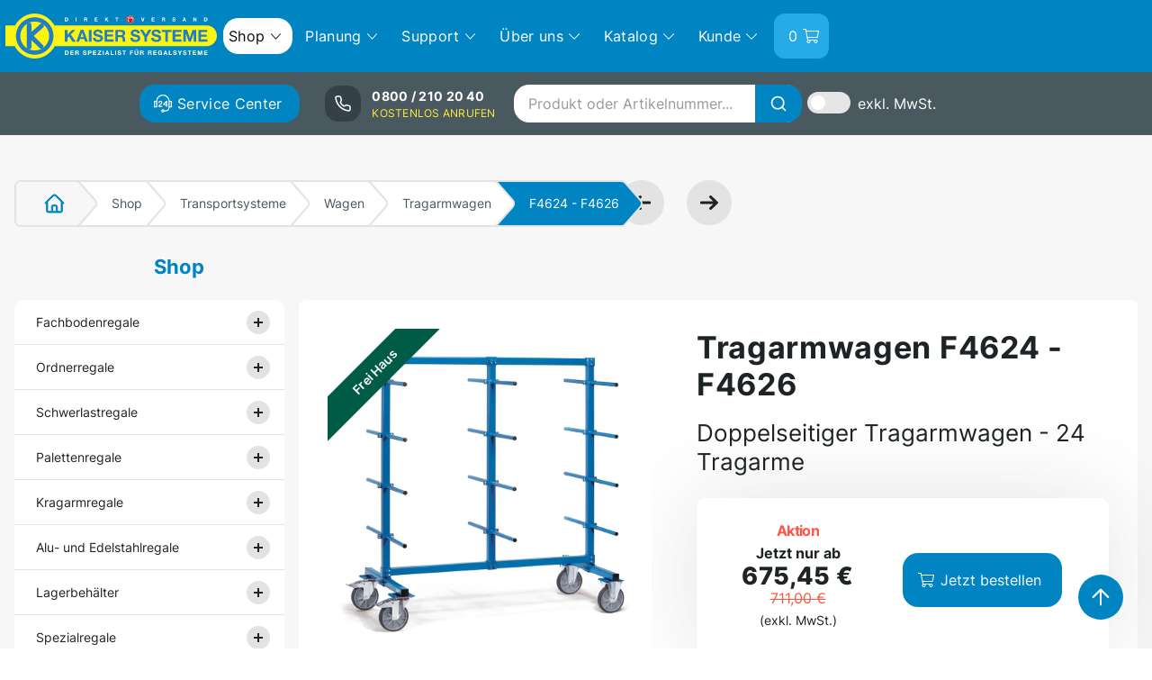

--- FILE ---
content_type: text/html; charset=utf-8
request_url: https://www.kaisersysteme.de/Produktgruppen/Transportsysteme/Wagen/Tragarmwagen/F4624-F4626
body_size: 26102
content:
             
    <!doctype html>

<html dir="ltr" lang="de">
<head>
    <meta charset="utf-8">
    <meta http-equiv="X-UA-Compatible" content="IE=edge">
    
    <meta name="viewport" content="width=device-width, initial-scale=1, shrink-to-fit=no">
    
    
    <link rel="dns-prefetch" href="https://kaisersysteme.eu">
    
    
    <script>if(!("gdprAppliesGlobally" in window)){window.gdprAppliesGlobally=true}if(!("cmp_id" in window)||window.cmp_id<1){window.cmp_id=0}if(!("cmp_cdid" in window)){window.cmp_cdid="1ef7677d2e36"}if(!("cmp_params" in window)){window.cmp_params=""}if(!("cmp_host" in window)){window.cmp_host="b.delivery.consentmanager.net"}if(!("cmp_cdn" in window)){window.cmp_cdn="cdn.consentmanager.net"}if(!("cmp_proto" in window)){window.cmp_proto="https:"}if(!("cmp_codesrc" in window)){window.cmp_codesrc="1"}window.cmp_getsupportedLangs=function(){var b=["DE","EN","FR","IT","NO","DA","FI","ES","PT","RO","BG","ET","EL","GA","HR","LV","LT","MT","NL","PL","SV","SK","SL","CS","HU","RU","SR","ZH","TR","UK","AR","BS"];if("cmp_customlanguages" in window){for(var a=0;a<window.cmp_customlanguages.length;a++){b.push(window.cmp_customlanguages[a].l.toUpperCase())}}return b};window.cmp_getRTLLangs=function(){var a=["AR"];if("cmp_customlanguages" in window){for(var b=0;b<window.cmp_customlanguages.length;b++){if("r" in window.cmp_customlanguages[b]&&window.cmp_customlanguages[b].r){a.push(window.cmp_customlanguages[b].l)}}}return a};window.cmp_getlang=function(j){if(typeof(j)!="boolean"){j=true}if(j&&typeof(cmp_getlang.usedlang)=="string"&&cmp_getlang.usedlang!==""){return cmp_getlang.usedlang}var g=window.cmp_getsupportedLangs();var c=[];var f=location.hash;var e=location.search;var a="languages" in navigator?navigator.languages:[];if(f.indexOf("cmplang=")!=-1){c.push(f.substr(f.indexOf("cmplang=")+8,2).toUpperCase())}else{if(e.indexOf("cmplang=")!=-1){c.push(e.substr(e.indexOf("cmplang=")+8,2).toUpperCase())}else{if("cmp_setlang" in window&&window.cmp_setlang!=""){c.push(window.cmp_setlang.toUpperCase())}else{if(a.length>0){for(var d=0;d<a.length;d++){c.push(a[d])}}}}}if("language" in navigator){c.push(navigator.language)}if("userLanguage" in navigator){c.push(navigator.userLanguage)}var h="";for(var d=0;d<c.length;d++){var b=c[d].toUpperCase();if(g.indexOf(b)!=-1){h=b;break}if(b.indexOf("-")!=-1){b=b.substr(0,2)}if(g.indexOf(b)!=-1){h=b;break}}if(h==""&&typeof(cmp_getlang.defaultlang)=="string"&&cmp_getlang.defaultlang!==""){return cmp_getlang.defaultlang}else{if(h==""){h="EN"}}h=h.toUpperCase();return h};(function(){var y=document;var z=y.getElementsByTagName;var j=window;var r="";var b="_en";if("cmp_getlang" in j){r=j.cmp_getlang().toLowerCase();if("cmp_customlanguages" in j){var g=j.cmp_customlanguages;for(var u=0;u<g.length;u++){if(g[u].l.toLowerCase()==r){r="en";break}}}b="_"+r}function A(e,D){e+="=";var d="";var m=e.length;var i=location;var E=i.hash;var w=i.search;var s=E.indexOf(e);var C=w.indexOf(e);if(s!=-1){d=E.substring(s+m,9999)}else{if(C!=-1){d=w.substring(C+m,9999)}else{return D}}var B=d.indexOf("&");if(B!=-1){d=d.substring(0,B)}return d}var n=("cmp_proto" in j)?j.cmp_proto:"https:";if(n!="http:"&&n!="https:"){n="https:"}var h=("cmp_ref" in j)?j.cmp_ref:location.href;if(h.length>300){h=h.substring(0,300)}var k=y.createElement("script");k.setAttribute("data-cmp-ab","1");var c=A("cmpdesign","cmp_design" in j?j.cmp_design:"");var f=A("cmpregulationkey","cmp_regulationkey" in j?j.cmp_regulationkey:"");var v=A("cmpgppkey","cmp_gppkey" in j?j.cmp_gppkey:"");var p=A("cmpatt","cmp_att" in j?j.cmp_att:"");k.src=n+"//"+j.cmp_host+"/delivery/cmp.php?"+("cmp_id" in j&&j.cmp_id>0?"id="+j.cmp_id:"")+("cmp_cdid" in j?"&cdid="+j.cmp_cdid:"")+"&h="+encodeURIComponent(h)+(c!=""?"&cmpdesign="+encodeURIComponent(c):"")+(f!=""?"&cmpregulationkey="+encodeURIComponent(f):"")+(v!=""?"&cmpgppkey="+encodeURIComponent(v):"")+(p!=""?"&cmpatt="+encodeURIComponent(p):"")+("cmp_params" in j?"&"+j.cmp_params:"")+(y.cookie.length>0?"&__cmpfcc=1":"")+"&l="+r.toLowerCase()+"&o="+(new Date()).getTime();k.type="text/javascript";k.async=true;if(y.currentScript&&y.currentScript.parentElement){y.currentScript.parentElement.appendChild(k)}else{if(y.body){y.body.appendChild(k)}else{var q=["body","div","span","script","head"];for(var u=0;u<q.length;u++){var x=z(q[u]);if(x.length>0){x[0].appendChild(k);break}}}}var o="js";var t=A("cmpdebugunminimized","cmpdebugunminimized" in j?j.cmpdebugunminimized:0)>0?"":".min";var a=A("cmpdebugcoverage","cmp_debugcoverage" in j?j.cmp_debugcoverage:"");if(a=="1"){o="instrumented";t=""}var k=y.createElement("script");k.src=n+"//"+j.cmp_cdn+"/delivery/"+o+"/cmp"+b+t+".js";k.type="text/javascript";k.setAttribute("data-cmp-ab","1");k.async=true;if(y.currentScript&&y.currentScript.parentElement){y.currentScript.parentElement.appendChild(k)}else{if(y.body){y.body.appendChild(k)}else{var x=z("body");if(x.length==0){x=z("div")}if(x.length==0){x=z("span")}if(x.length==0){x=z("ins")}if(x.length==0){x=z("script")}if(x.length==0){x=z("head")}if(x.length>0){x[0].appendChild(k)}}}})();window.cmp_addFrame=function(b){if(!window.frames[b]){if(document.body){var a=document.createElement("iframe");a.style.cssText="display:none";if("cmp_cdn" in window&&"cmp_ultrablocking" in window&&window.cmp_ultrablocking>0){a.src="//"+window.cmp_cdn+"/delivery/empty.html"}a.name=b;a.setAttribute("title","Intentionally hidden, please ignore");a.setAttribute("role","none");a.setAttribute("tabindex","-1");document.body.appendChild(a)}else{window.setTimeout(window.cmp_addFrame,10,b)}}};window.cmp_rc=function(c,b){var j=document.cookie;var g="";var e=0;var f=false;while(j!=""&&e<100){e++;while(j.substr(0,1)==" "){j=j.substr(1,j.length)}var h=j.substring(0,j.indexOf("="));if(j.indexOf(";")!=-1){var k=j.substring(j.indexOf("=")+1,j.indexOf(";"))}else{var k=j.substr(j.indexOf("=")+1,j.length)}if(c==h){g=k;f=true}var d=j.indexOf(";")+1;if(d==0){d=j.length}j=j.substring(d,j.length)}if(!f&&typeof(b)=="string"){g=b}return(g)};window.cmp_stub=function(){var a=arguments;__cmp.a=__cmp.a||[];if(!a.length){return __cmp.a}else{if(a[0]==="ping"){if(a[1]===2){a[2]({gdprApplies:gdprAppliesGlobally,cmpLoaded:false,cmpStatus:"stub",displayStatus:"hidden",apiVersion:"2.2",cmpId:31},true)}else{a[2](false,true)}}else{if(a[0]==="getUSPData"){a[2]({version:1,uspString:window.cmp_rc("__cmpccpausps","1---")},true)}else{if(a[0]==="getTCData"){__cmp.a.push([].slice.apply(a))}else{if(a[0]==="addEventListener"||a[0]==="removeEventListener"){__cmp.a.push([].slice.apply(a))}else{if(a.length==4&&a[3]===false){a[2]({},false)}else{__cmp.a.push([].slice.apply(a))}}}}}}};window.cmp_gpp_ping=function(){return{gppVersion:"1.1",cmpStatus:"stub",cmpDisplayStatus:"hidden",signalStatus:"not ready",supportedAPIs:["5:tcfcav1","7:usnat","8:usca","9:usva","10:usco","11:usut","12:usct"],cmpId:31,sectionList:[],applicableSections:[0],gppString:"",parsedSections:{}}};window.cmp_gppstub=function(){var c=arguments;__gpp.q=__gpp.q||[];if(!c.length){return __gpp.q}var h=c[0];var g=c.length>1?c[1]:null;var f=c.length>2?c[2]:null;var a=null;var j=false;if(h==="ping"){a=window.cmp_gpp_ping();j=true}else{if(h==="addEventListener"){__gpp.e=__gpp.e||[];if(!("lastId" in __gpp)){__gpp.lastId=0}__gpp.lastId++;var d=__gpp.lastId;__gpp.e.push({id:d,callback:g});a={eventName:"listenerRegistered",listenerId:d,data:true,pingData:window.cmp_gpp_ping()};j=true}else{if(h==="removeEventListener"){__gpp.e=__gpp.e||[];a=false;for(var e=0;e<__gpp.e.length;e++){if(__gpp.e[e].id==f){__gpp.e[e].splice(e,1);a=true;break}}j=true}else{__gpp.q.push([].slice.apply(c))}}}if(a!==null&&typeof(g)==="function"){g(a,j)}};window.cmp_msghandler=function(d){var a=typeof d.data==="string";try{var c=a?JSON.parse(d.data):d.data}catch(f){var c=null}if(typeof(c)==="object"&&c!==null&&"__cmpCall" in c){var b=c.__cmpCall;window.__cmp(b.command,b.parameter,function(h,g){var e={__cmpReturn:{returnValue:h,success:g,callId:b.callId}};d.source.postMessage(a?JSON.stringify(e):e,"*")})}if(typeof(c)==="object"&&c!==null&&"__uspapiCall" in c){var b=c.__uspapiCall;window.__uspapi(b.command,b.version,function(h,g){var e={__uspapiReturn:{returnValue:h,success:g,callId:b.callId}};d.source.postMessage(a?JSON.stringify(e):e,"*")})}if(typeof(c)==="object"&&c!==null&&"__tcfapiCall" in c){var b=c.__tcfapiCall;window.__tcfapi(b.command,b.version,function(h,g){var e={__tcfapiReturn:{returnValue:h,success:g,callId:b.callId}};d.source.postMessage(a?JSON.stringify(e):e,"*")},b.parameter)}if(typeof(c)==="object"&&c!==null&&"__gppCall" in c){var b=c.__gppCall;window.__gpp(b.command,function(h,g){var e={__gppReturn:{returnValue:h,success:g,callId:b.callId}};d.source.postMessage(a?JSON.stringify(e):e,"*")},"parameter" in b?b.parameter:null,"version" in b?b.version:1)}};window.cmp_setStub=function(a){if(!(a in window)||(typeof(window[a])!=="function"&&typeof(window[a])!=="object"&&(typeof(window[a])==="undefined"||window[a]!==null))){window[a]=window.cmp_stub;window[a].msgHandler=window.cmp_msghandler;window.addEventListener("message",window.cmp_msghandler,false)}};window.cmp_setGppStub=function(a){if(!(a in window)||(typeof(window[a])!=="function"&&typeof(window[a])!=="object"&&(typeof(window[a])==="undefined"||window[a]!==null))){window[a]=window.cmp_gppstub;window[a].msgHandler=window.cmp_msghandler;window.addEventListener("message",window.cmp_msghandler,false)}};window.cmp_addFrame("__cmpLocator");if(!("cmp_disableusp" in window)||!window.cmp_disableusp){window.cmp_addFrame("__uspapiLocator")}if(!("cmp_disabletcf" in window)||!window.cmp_disabletcf){window.cmp_addFrame("__tcfapiLocator")}if(!("cmp_disablegpp" in window)||!window.cmp_disablegpp){window.cmp_addFrame("__gppLocator")}window.cmp_setStub("__cmp");if(!("cmp_disabletcf" in window)||!window.cmp_disabletcf){window.cmp_setStub("__tcfapi")}if(!("cmp_disableusp" in window)||!window.cmp_disableusp){window.cmp_setStub("__uspapi")}if(!("cmp_disablegpp" in window)||!window.cmp_disablegpp){window.cmp_setGppStub("__gpp")};</script>


    
    <script src="/extension/kaisersysteme/design/kaisersysteme/javascript/jquery-3.5.1.min.js"></script>

        
    

    <link rel="apple-touch-icon" sizes="180x180" href="/extension/kaisersysteme/design/kaisersysteme/images/favicon/apple-touch-icon.png">
<link rel="icon" type="image/png" sizes="32x32" href="/extension/kaisersysteme/design/kaisersysteme/images/favicon/favicon-32x32.png">
<link rel="icon" type="image/png" sizes="16x16" href="/extension/kaisersysteme/design/kaisersysteme/images/favicon/favicon-16x16.png">
<link rel="manifest" href="/site.webmanifest">
<link rel="shortcut icon" href="/extension/kaisersysteme/design/kaisersysteme/images/favicon/favicon.ico">
<meta name="msapplication-TileColor" content="#217DC6">
<meta name="msapplication-config" content="/browserconfig.xml">
<meta name="theme-color" content="#217DC6">


    


                            
                
<title>Tragarmwagen F4624 - F4626 - Kaiser Systeme</title>
<meta name="title" content="Tragarmwagen F4624 - F4626 - Kaiser Systeme"><meta name="description" content="Zweiseitiger Tragarmwagen mit 24 stufenlos verstellbaren Tragarmen. Tragkraft 500 kg, Tragkraft pro Etage 120 kg. Erweiterbar. Jetzt informieren!">

        
            <link rel="canonical" href="https://www.kaisersysteme.de/Produktgruppen/Transportsysteme/Wagen/Tragarmwagen/F4624-F4626">


<link rel="alternate" hreflang="de-de" href="https://www.kaisersysteme.de/Produktgruppen/Transportsysteme/Wagen/Tragarmwagen/F4624-F4626">

<link rel="alternate" hreflang="de-at" href="https://www.kaisersysteme.at/Produktgruppen/Transportsysteme/Wagen/Tragarmwagen/F4624-F4626">

<link rel="alternate" type="application/rss+xml" title="RSS 2.0" href="https://www.kaisersysteme.de/rss/feed/kaisersysteme" />
    

    
                
    
         
                    <link rel="stylesheet" type="text/css" href="/extension/kaisersysteme/design/kaisersysteme/stylesheets/jquery.fancybox.min.css" />
                
        
    <link rel="stylesheet" type="text/css" href="/extension/bulma/design/standard/stylesheets/bulma_kaiser.20251218164153.css" />

    
        
     
        
                <script type="application/ld+json">{  "@context": "http://schema.org",
  "@type": "BreadcrumbList",
  "itemListElement": [
  
                  
            {                "@type": "ListItem",                
                "position": "2",   
                "name": "Kaiser",
                "item": "https://www.kaisersysteme.de"
              }        
        ,         
                    
            {                "@type": "ListItem",                
                "position": "3",   
                "name": "Shop",
                "item": "https://www.kaisersysteme.de/Produktgruppen"
              }        
        ,         
                    
            {                "@type": "ListItem",                
                "position": "4",   
                "name": "Transportsysteme ",
                "item": "https://www.kaisersysteme.de/Produktgruppen/Transportsysteme"
              }        
        ,         
                    
            {                "@type": "ListItem",                
                "position": "5",   
                "name": "Wagen",
                "item": "https://www.kaisersysteme.de/Produktgruppen/Transportsysteme/Wagen"
              }        
        ,         
                    
            {                "@type": "ListItem",                
                "position": "6",   
                "name": "Tragarmwagen",
                "item": "https://www.kaisersysteme.de/Produktgruppen/Transportsysteme/Wagen/Tragarmwagen"
              }        
                
              
  ]
  }</script>
    
<script>
window.dataLayer = window.dataLayer || [];
  function gtag(){dataLayer.push(arguments);}

  gtag('consent', 'default', {
    'ad_storage': 'denied',
    'analytics_storage': 'denied',
    'wait_for_update': 500
  });

  dataLayer.push({
    'event': 'default_consent'
  });
</script>
<!-- Google Tag Manager -->
<script>(function(w,d,s,l,i){w[l]=w[l]||[];w[l].push({'gtm.start':
            new Date().getTime(),event:'gtm.js'});var f=d.getElementsByTagName(s)[0],
        j=d.createElement(s),dl=l!='dataLayer'?'&l='+l:'';j.async=true;j.src=
        'https://www.googletagmanager.com/gtm.js?id='+i+dl;f.parentNode.insertBefore(j,f);
    })(window,document,'script','dataLayer','GTM-KTPSMNXB');</script>
<!-- End Google Tag Manager -->


    
        <script>document.addEventListener("touchstart", function(){}, true);</script>
    

    
    
            <meta name="facebook-domain-verification" content="9kk1en2yhopvj7n8cid2kryc6zwbpt" />
    
                        <meta property="og:image" content="https://www.kaisersysteme.de/var/ezwebin_site/storage/images/kaiser2/produktgruppen/transportsysteme/wagen/tragarmwagen/f4624-f4626/7230-12-ger-AT/F4624-F4626_ogimage.jpg">
            
            <meta property="og:url" content="https://www.kaisersysteme.de/Produktgruppen/Transportsysteme/Wagen/Tragarmwagen/F4624-F4626">
        
    
</head>
<body class="no-transition">
<a id="top"></a>

    <!-- Google Tag Manager (noscript) -->
    <noscript><iframe src="https://www.googletagmanager.com/ns.html?id=GTM-KTPSMNXB"
                      height="0" width="0" style="display:none;visibility:hidden"></iframe></noscript>
    <!-- End Google Tag Manager (noscript) -->
    <header id="header-wrap">

    <nav id="main-nav-bar" class="navbar" role="navigation" aria-label="main navigation">
        <div class="container">
            <div class="navbar-brand ml-0">
                <a class="navbar-item m-0 logostyle-top" href="https://www.kaisersysteme.de">
                    <picture class="logosvg">
    <source srcset="https://kaisersysteme.eu/extension/kaisersysteme/design/kaisersysteme/images/logo/kaiser_systeme.svg 235w" type="image/svg+xml">
    <img class="logosvg"
         src="https://kaisersysteme.eu/extension/kaisersysteme/design/kaisersysteme/images/logo/kaiser_systemeX3.png"
         alt="Kaiser Systeme Logo"
         title="Kaiser Systeme Direktversand. Der Spezialist für Regalsysteme."
         width="235"
         height="50">
</picture>
                </a>
                <div class="navbar-burger-cart">
                    <a class="is-justify-content-flex-start" href="/xrowecommerce/cart">
                    <img src="/extension/kaisersysteme/design/kaisersysteme/images/cart_bubble.svg" title="Menü" alt="Menü" width="46" height="52">
                                        </a>
                </div>
                <div class="navbar-burger navbar-burger-menu burger has-text-white is-large" data-target="menunavbarmobile">
                    
                    <img src="/extension/kaisersysteme/design/kaisersysteme/images/menu_navburger.svg" title="Menü" alt="Menü" width="40" height="40">
                </div>
            </div>

                                <div id="menunavbar" class="navbar-menu is-family-secondary">

        <div class="navbar-start">
            
            
                            
                
            <div class="navbar-item has-dropdown is-hoverable mr-2">
                                    <a data-node="8129" class="navbar-item first-lvl-menu" href="/Produktgruppen"><span>Shop</span> <span class="icon is-size-7"><i class="fal fa-chevron-down"></i></span></a>
                                
                                    <div class="navbar-dropdown is-boxed">
                                                
                                                                    
                                                            <a data-node="175" class="dropdown-item" href="/Produktgruppen/Fachbodenregale">Fachbodenregale</a>
                            
                                                                    
                                                            <a data-node="176" class="dropdown-item" href="/Produktgruppen/Ordnerregale">Ordnerregale</a>
                            
                                                                    
                                                            <a data-node="177" class="dropdown-item" href="/Produktgruppen/Schwerlastregale">Schwerlastregale</a>
                            
                                                                    
                                                            <a data-node="178" class="dropdown-item" href="/Produktgruppen/Palettenregale">Palettenregale</a>
                            
                                                                    
                                                            <a data-node="179" class="dropdown-item" href="/Produktgruppen/Kragarmregale">Kragarmregale</a>
                            
                                                                    
                                                            <a data-node="253" class="dropdown-item" href="/Produktgruppen/Alu-und-Edelstahlregale">Alu- und Edelstahlregale </a>
                            
                                                                    
                                                            <a data-node="383" class="dropdown-item" href="/Produktgruppen/Lagerbehaelter">Lagerbehälter</a>
                            
                                                                    
                                                            <a data-node="402" class="dropdown-item" href="/Produktgruppen/Spezialregale">Spezialregale</a>
                            
                                                                    
                                                            <a data-node="434" class="dropdown-item" href="/Produktgruppen/Werkstattmoebel">Werkstattmöbel</a>
                            
                                                                    
                                                            <a data-node="438" class="dropdown-item" href="/Produktgruppen/Transportsysteme">Transportsysteme </a>
                            
                                                                    
                                                            <a data-node="6048" class="dropdown-item" href="/Produktgruppen/Trennwandsysteme">Trennwandsysteme</a>
                            
                                                                    
                                                            <a data-node="19345" class="dropdown-item" href="/Produktgruppen/Fluegeltuerschraenke">Flügeltürschränke</a>
                            
                                                                    
                                                            <a data-node="1702" class="dropdown-item" href="/Produktgruppen/Aktionen">Aktionen</a>
                            
                                        
                    </div>
                
            </div>

                            
                
            <div class="navbar-item has-dropdown is-hoverable mr-2">
                                    <a data-node="14857" class="navbar-item first-lvl-menu" href="/Planung"><span>Planung</span> <span class="icon is-size-7"><i class="fal fa-chevron-down"></i></span></a>
                                
                                    <div class="navbar-dropdown is-boxed">
                                                
                                                                    
                                                            <a data-node="14862" class="dropdown-item" href="/Planung/Stockanlagen">Stockanlagen</a>
                            
                                                                    
                                                            <a data-node="14864" class="dropdown-item" href="/Planung/Palettenregal-Anlagen">Palettenregal-Anlagen</a>
                            
                                                                    
                                                            <a data-node="14866" class="dropdown-item" href="/Planung/Kragarmregal-Anlagen">Kragarmregal-Anlagen</a>
                            
                                        
                    </div>
                
            </div>

                            
                
            <div class="navbar-item has-dropdown is-hoverable mr-2">
                                    <a data-node="162" class="navbar-item first-lvl-menu" href="/Support"><span>Support</span> <span class="icon is-size-7"><i class="fal fa-chevron-down"></i></span></a>
                                
                                    <div class="navbar-dropdown is-boxed">
                                                
                                                                    
                                                            <a data-node="1927" class="dropdown-item" href="/Support/Kontakt">Kontakt</a>
                            
                                                                    
                                                            <a data-node="17307" class="dropdown-item" href="/Support/Kaiser-Systeme-Support">Kaiser Systeme Support</a>
                            
                                                                    
                                                            <a data-node="2034" class="dropdown-item" href="/Support/FAQ">Häufig gestellte Fragen (FAQ)</a>
                            
                                                                    
                                                            <a data-node="2035" class="dropdown-item" href="/Support/Montageanleitungen">Montageanleitungen</a>
                            
                                        
                    </div>
                
            </div>

                            
                
            <div class="navbar-item has-dropdown is-hoverable mr-2">
                                    <a data-node="209" class="navbar-item first-lvl-menu" href="/Ueber-uns"><span>Über uns</span> <span class="icon is-size-7"><i class="fal fa-chevron-down"></i></span></a>
                                
                                    <div class="navbar-dropdown is-boxed">
                                                
                                                                    
                                                            <a data-node="204" class="dropdown-item" href="/Ueber-uns/Unternehmen">Unternehmen</a>
                            
                                                                    
                                                            <a data-node="76374" class="dropdown-item" href="/Ueber-uns/Firmengeschichte">Firmengeschichte</a>
                            
                                                                    
                                                            <a data-node="64426" class="dropdown-item" href="/Ueber-uns/Kundenbewertungen">Kundenbewertungen</a>
                            
                                                                    
                                                            <a data-node="67933" class="dropdown-item" href="/Ueber-uns/Mitarbeiter">Mitarbeiter</a>
                            
                                                                    
                                                            <a data-node="2025" class="dropdown-item" href="/Ueber-uns/Newsletter">Newsletter</a>
                            
                                                                    
                                                            <a data-node="9257" class="dropdown-item" href="/Ueber-uns/Versand">Versand</a>
                            
                                                                    
                                                            <a data-node="9236" class="dropdown-item" href="/Ueber-uns/Datenschutz">Datenschutz</a>
                            
                                                                    
                                                            <a data-node="200" class="dropdown-item" href="/Ueber-uns/AGB">AGB</a>
                            
                                                                    
                                                            <a data-node="15367" class="dropdown-item" href="/Ueber-uns/Widerruf">Widerruf</a>
                            
                                                                    
                                                            <a data-node="15368" class="dropdown-item" href="/Ueber-uns/Zahlung">Zahlung</a>
                            
                                                                    
                                                            <a data-node="17036" class="dropdown-item" href="/Ueber-uns/Fotomaterial">Fotomaterial</a>
                            
                                                                    
                                                            <a data-node="199" class="dropdown-item" href="/Ueber-uns/Impressum">Impressum</a>
                            
                                        
                    </div>
                
            </div>

                            
                
            <div class="navbar-item has-dropdown is-hoverable mr-2">
                                    <a data-node="49314" class="navbar-item first-lvl-menu" href="/Katalog"><span>Katalog</span> <span class="icon is-size-7"><i class="fal fa-chevron-down"></i></span></a>
                                
                                    <div class="navbar-dropdown is-boxed">
                                                
                                                                    
                                                            <a data-node="1926" class="dropdown-item" href="/Katalog/Katalog-anfordern">Katalog anfordern</a>
                            
                                                                    
                                                            <a data-node="49316" class="dropdown-item" href="/Katalog/Blaetterkatalog">Blätterkatalog</a>
                            
                                                                    
                                                            <a data-node="49315" class="dropdown-item" href="/Katalog/Katalog-als-PDF">Katalog als PDF</a>
                            
                                        
                    </div>
                
            </div>

            
            <div class="navbar-item has-dropdown is-hoverable is-arrowless">
                <a class="navbar-item first-lvl-menu has-text-white" href="/user/login">
                    <span>Kunde</span> <span class="icon is-size-7"><i class="fal fa-chevron-down"></i></span>

                </a>
                <div class="navbar-dropdown is-boxed">
                    <a class="dropdown-item" href="/xrowecommerce/cart"><span class="icon"><i class="fal fa-shopping-cart"></i></span> <span>Warenkorb</span></a>    <a class="dropdown-item" href="/user/login" rel="nofollow"><b class="text-primary"><span class="icon"><i class="fal fa-user"></i></span> <span>Anmelden</span></b></a>    <a class="dropdown-item" href="/user/register" rel="nofollow" title="Kostenlos anmelden"><span class="icon"><i class="fal fa-sign-in"></i></span> <span>Registrieren</span></a><a class="dropdown-item" href="/xrowecommerce/directorder"><span class="icon"><i class="fal fa-info-circle"></i></span> <span>Direkt bestellen</span></a>
<a class="dropdown-item" href="/newsletter/register_subscription/3"><span class="icon"><i class="fal fa-envelope"></i></span> <span>Newsletter</span></a>
<a class="dropdown-item" href="/content/search"><span class="icon"><i class="fal fa-search"></i></span> <span>Suche</span></a>
                </div>
            </div>
            <div class="navbar-item first-lvl-menu is-hoverable is-arrowless is-hidden-widescreen">
                <a class="navbar-item header-button-kaiser first-lvl-menu has-text-white has-background-cerulean has-rounded-border-header pr-4 pl-4" href="/xrowecommerce/cart">0&nbsp;&nbsp;<span class="icon is-small"><i class="fal fa-shopping-cart"></i></span></a>
            </div>

        </div>
        <div class="navbar-end">
            <div class="navbar-item first-lvl-menu is-hoverable is-arrowless">
                <a class="navbar-item header-button-kaiser first-lvl-menu has-text-white has-background-dark-shade-cyan-blue has-rounded-border-header" href="/xrowecommerce/directorder">&nbsp;<span>Bestellschein</span>&nbsp;&nbsp;<span class="icon is-small mr-2"><img src="/extension/kaisersysteme/design/kaisersysteme/images/clipboard-list-light-white.svg"></span></a>
            </div>
            <div class="navbar-item first-lvl-menu is-hoverable is-arrowless">
                <a class="navbar-item header-button-kaiser first-lvl-menu has-text-white has-background-cerulean has-rounded-border has-rounded-border-header" href="/xrowecommerce/cart"><span class="ml-2">0</span>&nbsp;&nbsp;<span>Warenkorb</span>&nbsp;&nbsp;<span class="icon is-small mr-2"><i class="fal fa-shopping-cart"></i></span></a>
            </div>
        </div>
    </div>
                                            <div id="menunavbarmobile" class="navbar-menu is-family-secondary">
        <form action="/content/search">
            <ul class="main-mobile-menu has-background-menu-lines-top mb-0 px-4">

                <li class="search_space">

                        <input class="input header-search-field searchfield tt-hint" type="text" name="SearchText" autocomplete="off" placeholder="Suche...">

                        <button class="button mx-4 header-search-field is-white" type="submit">
                            <span class="icon is-small has-search-icon pl-2">
                              <img src="/extension/kaisersysteme/design/kaisersysteme/images/search.svg" alt="Suchen" title="Suchen">
                            </span>
                            <span class="is-small pl-4">Suchen</span>
                        </button>

                </li>

            </ul>
        </form>

        <ul class="main-mobile-menu has-background-menu-lines firstlevelmenu mb-0">

            <li class="navbar-item-container">
                <a class="navbar-item firstlevelmenu is-justify-content-flex-start" data-node="2" href="https://www.kaisersysteme.de" title="Startseite"><span class="icon"><i class="fal fa-home-lg"></i></span> <span class="is-hidden-tablet pl-3">Startseite</span> <span class="is-hidden-mobile is-hidden-tablet-only is-hidden-desktop-only">Start</span></a>
            </li>

                            
                
            <li class="navbar-item-container has-dropdown">
                                    <a data-node="8129" class="navbar-item firstlevelmenu" href="/Produktgruppen"><span>Shop</span>
                        <div class="navi_controller manualmanage" data-mlevel="1" data-node-id="8129" data-fetched="1" data-state="collapse">
                                                            <img class="menu-plus is-not-selected" src="/extension/kaisersysteme/design/kaisersysteme/images/plus.svg" width="26" height="26" alt="Menü aufklappen" title="Menu aufklappen">
                                                                                        <img class="menu-minus is-not-selected" src="/extension/kaisersysteme/design/kaisersysteme/images/minus.svg" width="26" height="26"  alt="Menü zuklappen" title="Menu zuklappen">
                                                    </div>
                    </a>
                                
                                    <ul class="main-mobile-menu has-background-menu-lines secondlevelmenu mb-0">
                                                
                    
    



            
            
        
                        <li class="is-flex navbar-item-container menu-level-0">
                <a data-node-id="175"
           data-has-submenu="1"
           class="navbar-item  menu-level-0"
           href="/Produktgruppen/Fachbodenregale"
           title="Fachbodenregale">Fachbodenregale
        
                    <div class="navi_controller" data-mlevel="0" data-node-id="175" data-fetched="0" data-state="open">
                                    <img class="menu-plus is-not-selected" src="/extension/kaisersysteme/design/kaisersysteme/images/plus.svg" width="26" height="26" alt="Menü aufklappen" title="Menu aufklappen">
                                                    <img class="menu-minus is-not-selected" src="/extension/kaisersysteme/design/kaisersysteme/images/minus.svg" width="26" height="26"  alt="Menü zuklappen" title="Menu zuklappen">
                            </div>
                </a>

    </li>
            
                        <li class="is-flex navbar-item-container menu-level-0">
                <a data-node-id="176"
           data-has-submenu="1"
           class="navbar-item  menu-level-0"
           href="/Produktgruppen/Ordnerregale"
           title="Ordnerregale">Ordnerregale
        
                    <div class="navi_controller" data-mlevel="0" data-node-id="176" data-fetched="0" data-state="open">
                                    <img class="menu-plus is-not-selected" src="/extension/kaisersysteme/design/kaisersysteme/images/plus.svg" width="26" height="26" alt="Menü aufklappen" title="Menu aufklappen">
                                                    <img class="menu-minus is-not-selected" src="/extension/kaisersysteme/design/kaisersysteme/images/minus.svg" width="26" height="26"  alt="Menü zuklappen" title="Menu zuklappen">
                            </div>
                </a>

    </li>
            
                        <li class="is-flex navbar-item-container menu-level-0">
                <a data-node-id="177"
           data-has-submenu="1"
           class="navbar-item  menu-level-0"
           href="/Produktgruppen/Schwerlastregale"
           title="Schwerlastregale">Schwerlastregale
        
                    <div class="navi_controller" data-mlevel="0" data-node-id="177" data-fetched="0" data-state="open">
                                    <img class="menu-plus is-not-selected" src="/extension/kaisersysteme/design/kaisersysteme/images/plus.svg" width="26" height="26" alt="Menü aufklappen" title="Menu aufklappen">
                                                    <img class="menu-minus is-not-selected" src="/extension/kaisersysteme/design/kaisersysteme/images/minus.svg" width="26" height="26"  alt="Menü zuklappen" title="Menu zuklappen">
                            </div>
                </a>

    </li>
            
                        <li class="is-flex navbar-item-container menu-level-0">
                <a data-node-id="178"
           data-has-submenu="1"
           class="navbar-item  menu-level-0"
           href="/Produktgruppen/Palettenregale"
           title="Palettenregale">Palettenregale
        
                    <div class="navi_controller" data-mlevel="0" data-node-id="178" data-fetched="0" data-state="open">
                                    <img class="menu-plus is-not-selected" src="/extension/kaisersysteme/design/kaisersysteme/images/plus.svg" width="26" height="26" alt="Menü aufklappen" title="Menu aufklappen">
                                                    <img class="menu-minus is-not-selected" src="/extension/kaisersysteme/design/kaisersysteme/images/minus.svg" width="26" height="26"  alt="Menü zuklappen" title="Menu zuklappen">
                            </div>
                </a>

    </li>
            
                        <li class="is-flex navbar-item-container menu-level-0">
                <a data-node-id="179"
           data-has-submenu="1"
           class="navbar-item  menu-level-0"
           href="/Produktgruppen/Kragarmregale"
           title="Kragarmregale">Kragarmregale
        
                    <div class="navi_controller" data-mlevel="0" data-node-id="179" data-fetched="0" data-state="open">
                                    <img class="menu-plus is-not-selected" src="/extension/kaisersysteme/design/kaisersysteme/images/plus.svg" width="26" height="26" alt="Menü aufklappen" title="Menu aufklappen">
                                                    <img class="menu-minus is-not-selected" src="/extension/kaisersysteme/design/kaisersysteme/images/minus.svg" width="26" height="26"  alt="Menü zuklappen" title="Menu zuklappen">
                            </div>
                </a>

    </li>
            
                        <li class="is-flex navbar-item-container menu-level-0">
                <a data-node-id="253"
           data-has-submenu="1"
           class="navbar-item  menu-level-0"
           href="/Produktgruppen/Alu-und-Edelstahlregale"
           title="Alu- und Edelstahlregale ">Alu- und Edelstahlregale 
        
                    <div class="navi_controller" data-mlevel="0" data-node-id="253" data-fetched="0" data-state="open">
                                    <img class="menu-plus is-not-selected" src="/extension/kaisersysteme/design/kaisersysteme/images/plus.svg" width="26" height="26" alt="Menü aufklappen" title="Menu aufklappen">
                                                    <img class="menu-minus is-not-selected" src="/extension/kaisersysteme/design/kaisersysteme/images/minus.svg" width="26" height="26"  alt="Menü zuklappen" title="Menu zuklappen">
                            </div>
                </a>

    </li>
            
                        <li class="is-flex navbar-item-container menu-level-0">
                <a data-node-id="383"
           data-has-submenu="1"
           class="navbar-item  menu-level-0"
           href="/Produktgruppen/Lagerbehaelter"
           title="Lagerbehälter">Lagerbehälter
        
                    <div class="navi_controller" data-mlevel="0" data-node-id="383" data-fetched="0" data-state="open">
                                    <img class="menu-plus is-not-selected" src="/extension/kaisersysteme/design/kaisersysteme/images/plus.svg" width="26" height="26" alt="Menü aufklappen" title="Menu aufklappen">
                                                    <img class="menu-minus is-not-selected" src="/extension/kaisersysteme/design/kaisersysteme/images/minus.svg" width="26" height="26"  alt="Menü zuklappen" title="Menu zuklappen">
                            </div>
                </a>

    </li>
            
                        <li class="is-flex navbar-item-container menu-level-0">
                <a data-node-id="402"
           data-has-submenu="1"
           class="navbar-item  menu-level-0"
           href="/Produktgruppen/Spezialregale"
           title="Spezialregale">Spezialregale
        
                    <div class="navi_controller" data-mlevel="0" data-node-id="402" data-fetched="0" data-state="open">
                                    <img class="menu-plus is-not-selected" src="/extension/kaisersysteme/design/kaisersysteme/images/plus.svg" width="26" height="26" alt="Menü aufklappen" title="Menu aufklappen">
                                                    <img class="menu-minus is-not-selected" src="/extension/kaisersysteme/design/kaisersysteme/images/minus.svg" width="26" height="26"  alt="Menü zuklappen" title="Menu zuklappen">
                            </div>
                </a>

    </li>
            
                        <li class="is-flex navbar-item-container menu-level-0">
                <a data-node-id="434"
           data-has-submenu="1"
           class="navbar-item  menu-level-0"
           href="/Produktgruppen/Werkstattmoebel"
           title="Werkstattmöbel">Werkstattmöbel
        
                    <div class="navi_controller" data-mlevel="0" data-node-id="434" data-fetched="0" data-state="open">
                                    <img class="menu-plus is-not-selected" src="/extension/kaisersysteme/design/kaisersysteme/images/plus.svg" width="26" height="26" alt="Menü aufklappen" title="Menu aufklappen">
                                                    <img class="menu-minus is-not-selected" src="/extension/kaisersysteme/design/kaisersysteme/images/minus.svg" width="26" height="26"  alt="Menü zuklappen" title="Menu zuklappen">
                            </div>
                </a>

    </li>
            
                        <li class="is-flex navbar-item-container menu-level-0">
                <a data-node-id="438"
           data-has-submenu="1"
           class="navbar-item  menu-level-0"
           href="/Produktgruppen/Transportsysteme"
           title="Transportsysteme ">Transportsysteme 
        
                    <div class="navi_controller" data-mlevel="0" data-node-id="438" data-fetched="0" data-state="open">
                                    <img class="menu-plus is-not-selected" src="/extension/kaisersysteme/design/kaisersysteme/images/plus.svg" width="26" height="26" alt="Menü aufklappen" title="Menu aufklappen">
                                                    <img class="menu-minus is-not-selected" src="/extension/kaisersysteme/design/kaisersysteme/images/minus.svg" width="26" height="26"  alt="Menü zuklappen" title="Menu zuklappen">
                            </div>
                </a>

    </li>
            
                        <li class="is-flex navbar-item-container menu-level-0">
                <a data-node-id="6048"
           data-has-submenu="1"
           class="navbar-item  menu-level-0"
           href="/Produktgruppen/Trennwandsysteme"
           title="Trennwandsysteme">Trennwandsysteme
        
                    <div class="navi_controller" data-mlevel="0" data-node-id="6048" data-fetched="0" data-state="open">
                                    <img class="menu-plus is-not-selected" src="/extension/kaisersysteme/design/kaisersysteme/images/plus.svg" width="26" height="26" alt="Menü aufklappen" title="Menu aufklappen">
                                                    <img class="menu-minus is-not-selected" src="/extension/kaisersysteme/design/kaisersysteme/images/minus.svg" width="26" height="26"  alt="Menü zuklappen" title="Menu zuklappen">
                            </div>
                </a>

    </li>
            
                        <li class="is-flex navbar-item-container menu-level-0">
                <a data-node-id="19345"
           data-has-submenu="1"
           class="navbar-item  menu-level-0"
           href="/Produktgruppen/Fluegeltuerschraenke"
           title="Flügeltürschränke">Flügeltürschränke
        
                    <div class="navi_controller" data-mlevel="0" data-node-id="19345" data-fetched="0" data-state="open">
                                    <img class="menu-plus is-not-selected" src="/extension/kaisersysteme/design/kaisersysteme/images/plus.svg" width="26" height="26" alt="Menü aufklappen" title="Menu aufklappen">
                                                    <img class="menu-minus is-not-selected" src="/extension/kaisersysteme/design/kaisersysteme/images/minus.svg" width="26" height="26"  alt="Menü zuklappen" title="Menu zuklappen">
                            </div>
                </a>

    </li>
            
                        <li class="is-flex navbar-item-container menu-level-0">
                    
                <a data-node-id="1702"
           data-has-submenu="1"
           class="navbar-item  menu-level-0"
           href="/Produktgruppen/Aktionen"
           title="Aktionen">Aktionen
        
                    <div class="navi_controller" data-mlevel="0" data-node-id="1702" data-fetched="0" data-state="open">
                                    <img class="menu-plus is-not-selected" src="/extension/kaisersysteme/design/kaisersysteme/images/plus.svg" width="26" height="26" alt="Menü aufklappen" title="Menu aufklappen">
                                                    <img class="menu-minus is-not-selected" src="/extension/kaisersysteme/design/kaisersysteme/images/minus.svg" width="26" height="26"  alt="Menü zuklappen" title="Menu zuklappen">
                            </div>
                </a>

    </li>
            
        
                        </ul>
                
            </li>

                            
                
            <li class="navbar-item-container has-dropdown">
                                    <a data-node="14857" class="navbar-item firstlevelmenu" href="/Planung"><span>Planung</span>
                        <div class="navi_controller manualmanage" data-mlevel="1" data-node-id="14857" data-fetched="1" data-state="collapse">
                                                            <img class="menu-plus is-not-selected" src="/extension/kaisersysteme/design/kaisersysteme/images/plus.svg" width="26" height="26" alt="Menü aufklappen" title="Menu aufklappen">
                                                                                        <img class="menu-minus is-not-selected" src="/extension/kaisersysteme/design/kaisersysteme/images/minus.svg" width="26" height="26"  alt="Menü zuklappen" title="Menu zuklappen">
                                                    </div>
                    </a>
                                
                                    <ul class="main-mobile-menu has-background-menu-lines secondlevelmenu mb-0">

                                                
                                                                    
                                                    <li class="nnavbar-item-container">
                                <a data-node="14862" class="navbar-item secondlevelmenu" href="/Planung/Stockanlagen">Stockanlagen</a>
                        </li>
                            
                                                                    
                                                    <li class="nnavbar-item-container">
                                <a data-node="14864" class="navbar-item secondlevelmenu" href="/Planung/Palettenregal-Anlagen">Palettenregal-Anlagen</a>
                        </li>
                            
                                                                    
                                                    <li class="nnavbar-item-container">
                                <a data-node="14866" class="navbar-item secondlevelmenu" href="/Planung/Kragarmregal-Anlagen">Kragarmregal-Anlagen</a>
                        </li>
                            
                    
                    </ul>
                
            </li>

                            
                
            <li class="navbar-item-container has-dropdown">
                                    <a data-node="162" class="navbar-item firstlevelmenu" href="/Support"><span>Support</span>
                        <div class="navi_controller manualmanage" data-mlevel="1" data-node-id="162" data-fetched="1" data-state="collapse">
                                                            <img class="menu-plus is-not-selected" src="/extension/kaisersysteme/design/kaisersysteme/images/plus.svg" width="26" height="26" alt="Menü aufklappen" title="Menu aufklappen">
                                                                                        <img class="menu-minus is-not-selected" src="/extension/kaisersysteme/design/kaisersysteme/images/minus.svg" width="26" height="26"  alt="Menü zuklappen" title="Menu zuklappen">
                                                    </div>
                    </a>
                                
                                    <ul class="main-mobile-menu has-background-menu-lines secondlevelmenu mb-0">

                                                
                                                                    
                                                    <li class="nnavbar-item-container">
                                <a data-node="1927" class="navbar-item secondlevelmenu" href="/Support/Kontakt">Kontakt</a>
                        </li>
                            
                                                                    
                                                    <li class="nnavbar-item-container">
                                <a data-node="17307" class="navbar-item secondlevelmenu" href="/Support/Kaiser-Systeme-Support">Kaiser Systeme Support</a>
                        </li>
                            
                                                                    
                                                    <li class="nnavbar-item-container">
                                <a data-node="2034" class="navbar-item secondlevelmenu" href="/Support/FAQ">Häufig gestellte Fragen (FAQ)</a>
                        </li>
                            
                                                                    
                                                    <li class="nnavbar-item-container">
                                <a data-node="2035" class="navbar-item secondlevelmenu" href="/Support/Montageanleitungen">Montageanleitungen</a>
                        </li>
                            
                    
                    </ul>
                
            </li>

                            
                
            <li class="navbar-item-container has-dropdown">
                                    <a data-node="209" class="navbar-item firstlevelmenu" href="/Ueber-uns"><span>Über uns</span>
                        <div class="navi_controller manualmanage" data-mlevel="1" data-node-id="209" data-fetched="1" data-state="collapse">
                                                            <img class="menu-plus is-not-selected" src="/extension/kaisersysteme/design/kaisersysteme/images/plus.svg" width="26" height="26" alt="Menü aufklappen" title="Menu aufklappen">
                                                                                        <img class="menu-minus is-not-selected" src="/extension/kaisersysteme/design/kaisersysteme/images/minus.svg" width="26" height="26"  alt="Menü zuklappen" title="Menu zuklappen">
                                                    </div>
                    </a>
                                
                                    <ul class="main-mobile-menu has-background-menu-lines secondlevelmenu mb-0">

                                                
                                                                    
                                                    <li class="nnavbar-item-container">
                                <a data-node="204" class="navbar-item secondlevelmenu" href="/Ueber-uns/Unternehmen">Unternehmen</a>
                        </li>
                            
                                                                    
                                                    <li class="nnavbar-item-container">
                                <a data-node="76374" class="navbar-item secondlevelmenu" href="/Ueber-uns/Firmengeschichte">Firmengeschichte</a>
                        </li>
                            
                                                                    
                                                    <li class="nnavbar-item-container">
                                <a data-node="64426" class="navbar-item secondlevelmenu" href="/Ueber-uns/Kundenbewertungen">Kundenbewertungen</a>
                        </li>
                            
                                                                    
                                                    <li class="nnavbar-item-container">
                                <a data-node="67933" class="navbar-item secondlevelmenu" href="/Ueber-uns/Mitarbeiter">Mitarbeiter</a>
                        </li>
                            
                                                                    
                                                    <li class="nnavbar-item-container">
                                <a data-node="2025" class="navbar-item secondlevelmenu" href="/Ueber-uns/Newsletter">Newsletter</a>
                        </li>
                            
                                                                    
                                                    <li class="nnavbar-item-container">
                                <a data-node="9257" class="navbar-item secondlevelmenu" href="/Ueber-uns/Versand">Versand</a>
                        </li>
                            
                                                                    
                                                    <li class="nnavbar-item-container">
                                <a data-node="9236" class="navbar-item secondlevelmenu" href="/Ueber-uns/Datenschutz">Datenschutz</a>
                        </li>
                            
                                                                    
                                                    <li class="nnavbar-item-container">
                                <a data-node="200" class="navbar-item secondlevelmenu" href="/Ueber-uns/AGB">AGB</a>
                        </li>
                            
                                                                    
                                                    <li class="nnavbar-item-container">
                                <a data-node="15367" class="navbar-item secondlevelmenu" href="/Ueber-uns/Widerruf">Widerruf</a>
                        </li>
                            
                                                                    
                                                    <li class="nnavbar-item-container">
                                <a data-node="15368" class="navbar-item secondlevelmenu" href="/Ueber-uns/Zahlung">Zahlung</a>
                        </li>
                            
                                                                    
                                                    <li class="nnavbar-item-container">
                                <a data-node="17036" class="navbar-item secondlevelmenu" href="/Ueber-uns/Fotomaterial">Fotomaterial</a>
                        </li>
                            
                                                                    
                                                    <li class="nnavbar-item-container">
                                <a data-node="199" class="navbar-item secondlevelmenu" href="/Ueber-uns/Impressum">Impressum</a>
                        </li>
                            
                    
                    </ul>
                
            </li>

                            
                
            <li class="navbar-item-container has-dropdown">
                                    <a data-node="49314" class="navbar-item firstlevelmenu" href="/Katalog"><span>Katalog</span>
                        <div class="navi_controller manualmanage" data-mlevel="1" data-node-id="49314" data-fetched="1" data-state="collapse">
                                                            <img class="menu-plus is-not-selected" src="/extension/kaisersysteme/design/kaisersysteme/images/plus.svg" width="26" height="26" alt="Menü aufklappen" title="Menu aufklappen">
                                                                                        <img class="menu-minus is-not-selected" src="/extension/kaisersysteme/design/kaisersysteme/images/minus.svg" width="26" height="26"  alt="Menü zuklappen" title="Menu zuklappen">
                                                    </div>
                    </a>
                                
                                    <ul class="main-mobile-menu has-background-menu-lines secondlevelmenu mb-0">

                                                
                                                                    
                                                    <li class="nnavbar-item-container">
                                <a data-node="1926" class="navbar-item secondlevelmenu" href="/Katalog/Katalog-anfordern">Katalog anfordern</a>
                        </li>
                            
                                                                    
                                                    <li class="nnavbar-item-container">
                                <a data-node="49316" class="navbar-item secondlevelmenu" href="/Katalog/Blaetterkatalog">Blätterkatalog</a>
                        </li>
                            
                                                                    
                                                    <li class="nnavbar-item-container">
                                <a data-node="49315" class="navbar-item secondlevelmenu" href="/Katalog/Katalog-als-PDF">Katalog als PDF</a>
                        </li>
                            
                    
                    </ul>
                
            </li>

            
            <li class="navbar-item-container has-dropdown">
                <a class="navbar-item firstlevelmenu" href="/user/login">
                    <span>Kunde</span>
                    <div class="navi_controller manualmanage" data-mlevel="2" data-node-id="0" data-fetched="1" data-state="collapse">
                            <img class="menu-plus is-not-selected" src="/extension/kaisersysteme/design/kaisersysteme/images/plus.svg" width="26" height="26" alt="Menü aufklappen" title="Menu aufklappen">
                            <img class="menu-minus is-not-selected" src="/extension/kaisersysteme/design/kaisersysteme/images/minus.svg" width="26" height="26"  alt="Menü zuklappen" title="Menu zuklappen">
                    </div>
                </a>
                <ul class="navbar-dropdown-mobile secondlevelmenu">
                    <li class="navbar-item-container">
    <a class="navbar-item secondlevelmenu is-justify-content-flex-start" href="/xrowecommerce/cart"><span class="icon mr-3"><i class="fal fa-shopping-cart"></i></span> <span>Warenkorb</span></a>
</li>    <li class="navbar-item-container">
    <a class="navbar-item secondlevelmenu is-justify-content-flex-start" href="/user/login" rel="nofollow"><b class="text-primary"><span class="icon mr-3"><i class="fal fa-user"></i></span> <span>Anmelden</span></b></a>
</li>    <li class="navbar-item-container">
    <a class="navbar-item secondlevelmenu is-justify-content-flex-start" href="/user/register" rel="nofollow" title="Kostenlos anmelden"><span class="icon mr-3"><i class="fal fa-sign-in"></i></span> <span>Registrieren</span></a>
</li><li class="navbar-item-container">
    <a class="navbar-item secondlevelmenu is-justify-content-flex-start" href="/xrowecommerce/directorder"><span class="icon mr-3"><i class="fal fa-info-circle"></i></span> <span>Direkt bestellen</span></a>
</li>
<li class="navbar-item-container">
    <a class="navbar-item secondlevelmenu is-justify-content-flex-start" href="/newsletter/register_subscription/3"><span class="icon mr-3"><i class="fal fa-envelope"></i></span> <span>Newsletter</span></a>
</li>
<li class="navbar-item-container">
    <a class="navbar-item secondlevelmenu is-justify-content-flex-start" href="/content/search"><span class="icon mr-3"><i class="fal fa-search"></i></span> <span>Suche</span></a>
</li>
                </ul>
            </li>
            
            <li class="navbar-item-container firstlevelmenu">
                <a class="navbar-item firstlevelmenu is-justify-content-flex-start" href="/xrowecommerce/directorder"><span class="">Bestellschein</span><span class="icon is-small ml-2"><img src="/extension/kaisersysteme/design/kaisersysteme/images/clipboard-list-light-white.svg"></span></a>
            </li>
            <li class="navbar-item-container firstlevelmenu">
                <div class="navbar-item firstlevelmenu is-align-items-flex-start">
                    <div class="field">

                        <input id="taxidswitchmobile" type="checkbox" name="taxidswitch" class="taxidswitch switch is-rounded is-info"  >
                        <label for="taxidswitchmobile"><span>Preise exkl. MwSt. anzeigen </span></label>
                    </div>
                </div>
            </li>
            
        </ul>

        <ul class="main-mobile-menu has-background-menu-bottom mb-0">
            <li class="navbar-item-container is-align-items-flex-start">
                <div class="field navbar-item firstlevelmenu has-text-white">
                    <input id="vat_switch" type="checkbox" name="vat_switch" class="switch is-rounded is-info" checked="checked">
                    <label for="vat_switch">MWST anzeigen</label>
                </div>
            </li>
        </ul>

    </div>

                    </div>
    </nav>
    
    <nav class="navbar-2 has-background-trout is-not-hidden-mobile is-not-hidden-tablet-only" role="navigation" aria-label="Navigationsleiste">
        <div class="container">    
            <div id="firstnavbar" class="navbar-menu">
                <div class="navbar-start">

                    <div class="navbar-item servicewelt border-radius-16 pl-0">
                        <button class="has-margin-right button header-button pl-5" data-notoggle="#servicewelt-container" id="servicewelt-button">
                        <span class="icon">
                          <img src="/extension/kaisersysteme/design/kaisersysteme/images/servicewelt.svg" title="Service Center" alt="Service Center">
                        </span>
                            <span>Service Center</span>
                        </button>
                    </div>

                    
                        <a class="navbar-item" href="tel:08002102040">
                            <img src="/extension/kaisersysteme/design/kaisersysteme/images/header_phone1.svg" title="Kostenlos anrufen" alt="Kostenlos anrufen">   
                       
                            <span class="phone-number is-right ml-3 is-inline-block">
                                <span class="font-size-header-14px is-block"><b>0800 / 210 20 40</b></span>
                                <span class="font-size-header-12px is-uppercase yellow is-block">Kostenlos anrufen</span>
                            </span>
                        </a>
                    
                                        
                    <form class="navbar-item header-search" action="/content/search">
                        <div class="control is-expanded header-search-wrapper">
                            <input class="input header-search-field searchfield" type="text" placeholder="Produkt oder Artikelnummer..." name="SearchText" autocomplete="off">
                            <button type="submit" class="button header-search-button is-hidden-mobile is-hidden-tablet-only" aria-label="Suche" title="Suchen">
                                <svg xmlns="http://www.w3.org/2000/svg" width="18" height="18" viewBox="0 0 24 24" fill="none" stroke="currentColor" stroke-width="2" stroke-linecap="round" stroke-linejoin="round">
                                    <circle cx="11" cy="11" r="8"></circle>
                                    <path d="m21 21-4.35-4.35"></path>
                                </svg>
                            </button>
                        </div>
                        
                        <p class="control is-hidden-desktop">
                            <button type="submit" class="button ml-2 header-button">
                                Suche
                            </button>
                        </p>
                    </form>


                    <div class="navbar-item border-radius-16 pl-0 mr-3 kaiser-tax">

                        <div class="field">
                            <input id="taxidswitchid1" type="checkbox" name="taxidswitchname" class="taxidswitch switch is-rounded is-info"  >
                            <label for="taxidswitchid1">exkl. MwSt.</label>
                        </div>


                    </div>
                    
                </div>
    
                <div class="navbar-end">
                    <div class="navbar-item border-radius-16 pl-0 mr-3 kaiser-contact">                        <a class="button header-button pl-5" href="/Support/Kontakt">
                            <span>Kontakt</span>
                            <span class="icon ml-2">
                                <img src="/extension/kaisersysteme/design/kaisersysteme/images/contact-icon-white.svg" title="Kontakt" alt="Kontakt">
                            </span>
                        </a>
                    </div>

                    <div class="navbar-item border-radius-16 pl-0 mr-2 kaiser-tax">
                        <div class="field taxswitchfield" style="width: 144px;">
                            <input id="taxidswitchid2" type="checkbox" name="taxidswitchname2" class="taxidswitch switch is-rounded is-info"  >
                            <label for="taxidswitchid2">
                                exkl. MwSt.
                            </label>
                        </div>
                    </div>


                    <div class="nav-special-offer navbar-item">
                                                <a href="/Ueber-uns/Zahlung" target="_blank">
                        <div class="phone-number is-right ml-2">
                            <div class="font-size-header-14px">-3% Skonto bei Bezahlung mit</div>
                            <div class="font-size-header-12px yellow is-uppercase">Online Überweisung</div>
                        </div>
                        </a>
                    </div>
                    <div class="navbar-item has-margin-right">     
                        <a class="navbar-item border-radius-16" href="/bewerten" target="_blank" rel="noopener">
                            <img src="https://kaisersysteme.eu/extension/kaisersysteme/design/kaisersysteme/images/trustedshops/TrustedShops-rgb-Siegel_50Hpx.png" alt="Trusted Shops" title="Trusted Shops" width="40" height="40">
                            <div class="phone-number is-right ml-2">
                                <div class="font-size-header-14px">Trusted Shops</div>
                                <div class="font-size-header-12px yellow">Shop Bewertung</div>
                            </div>
                        </a>    
                    </div>
                </div>            
            </div>
        </div>
    </nav>
</header>

    
    
    
         

                                                                                                                                                                                                                                                                
                
                                                                                                                            
                                                                                                        
                        

    <section class="grid-container has-margin-top-50">
    <div class="grid-xl">
        <nav class="breadcrumb has-margin-horizontal-mobile" aria-label="breadcrumbs" id="breadcrumb">
            <ul>
                <li><a class="home" href="https://www.kaisersysteme.de" title="Startseite"><img src="https://kaisersysteme.eu/design/standard/images/1x1.gif" width="21" height="20" alt="Startseite"></a></li>
                                                                                                                                            <li class="open_breadcrumb_menu" data-openmenu="bcsc_8129">
                            <a data-active-node="8129" href="/Produktgruppen" title="Shop">Shop</a>
                                                                                                                                                                                                                                                                                                                                                                                                                                                                                                                                                                                                                                                                                                                                                                                                                                                                                                                                                                                                                                                                                                                                                                                                                                                                                                                                                                                                                                                                                                                                <div class="breadcrumbshow_container bcsc_8129">
                                    <ul>
                                                                                    <li>
                                                <a href="/Produktgruppen/Fachbodenregale">Fachbodenregale</a>
                                            </li>
                                                                                    <li>
                                                <a href="/Produktgruppen/Ordnerregale">Ordnerregale</a>
                                            </li>
                                                                                    <li>
                                                <a href="/Produktgruppen/Schwerlastregale">Schwerlastregale</a>
                                            </li>
                                                                                    <li>
                                                <a href="/Produktgruppen/Palettenregale">Palettenregale</a>
                                            </li>
                                                                                    <li>
                                                <a href="/Produktgruppen/Kragarmregale">Kragarmregale</a>
                                            </li>
                                                                                    <li>
                                                <a href="/Produktgruppen/Alu-und-Edelstahlregale">Alu- und Edelstahlregale </a>
                                            </li>
                                                                                    <li>
                                                <a href="/Produktgruppen/Lagerbehaelter">Lagerbehälter</a>
                                            </li>
                                                                                    <li>
                                                <a href="/Produktgruppen/Spezialregale">Spezialregale</a>
                                            </li>
                                                                                    <li>
                                                <a href="/Produktgruppen/Werkstattmoebel">Werkstattmöbel</a>
                                            </li>
                                                                                    <li>
                                                <a href="/Produktgruppen/Transportsysteme">Transportsysteme </a>
                                            </li>
                                                                                    <li>
                                                <a href="/Produktgruppen/Trennwandsysteme">Trennwandsysteme</a>
                                            </li>
                                                                                    <li>
                                                <a href="/Produktgruppen/Fluegeltuerschraenke">Flügeltürschränke</a>
                                            </li>
                                                                                    <li>
                                                <a href="/Produktgruppen/Aktionen">Aktionen</a>
                                            </li>
                                                                            </ul>
                                </div>
                            
                        </li>
                    
                                                                                                                                            <li class="open_breadcrumb_menu" data-openmenu="bcsc_438">
                            <a data-active-node="438" href="/Produktgruppen/Transportsysteme" title="Transportsysteme ">Transportsysteme </a>
                                                                                                                                                                                                                                                                                                                                                                                                                                                                                                                                                                                                                                                                                                                                                                                                                                                                                                                                                                                                                                                                                                                                                                                                                                                                                                                <div class="breadcrumbshow_container bcsc_438">
                                    <ul>
                                                                                    <li>
                                                <a href="/Produktgruppen/Transportsysteme/Karren">Karren</a>
                                            </li>
                                                                                    <li>
                                                <a href="/Produktgruppen/Transportsysteme/Wagen">Wagen</a>
                                            </li>
                                                                                    <li>
                                                <a href="/Produktgruppen/Transportsysteme/Leichte-Wagen">Leichte Wagen</a>
                                            </li>
                                                                                    <li>
                                                <a href="/Produktgruppen/Transportsysteme/Servierwagen-VARIOCART">Servierwagen VARIOCART</a>
                                            </li>
                                                                                    <li>
                                                <a href="/Produktgruppen/Transportsysteme/Eurokastenwagen">Eurokastenwagen</a>
                                            </li>
                                                                                    <li>
                                                <a href="/Produktgruppen/Transportsysteme/Roller">Roller</a>
                                            </li>
                                                                                    <li>
                                                <a href="/Produktgruppen/Transportsysteme/Hubwagen">Hubwagen</a>
                                            </li>
                                                                                    <li>
                                                <a href="/Produktgruppen/Transportsysteme/Kipper">Kipper</a>
                                            </li>
                                                                                    <li>
                                                <a href="/Produktgruppen/Transportsysteme/Handwagen-und-Anhaenger">Handwagen und Anhänger</a>
                                            </li>
                                                                                    <li>
                                                <a href="/Produktgruppen/Transportsysteme/Infektionsschutzrahmen">Infektionsschutzrahmen</a>
                                            </li>
                                                                                    <li>
                                                <a href="/Produktgruppen/Transportsysteme/Desinfektionsmittelhalter-Papierrollenhalter-Abfallsammler">Desinfektionsmittelhalter, Papierrollenhalter, Abfallsammler</a>
                                            </li>
                                                                            </ul>
                                </div>
                            
                        </li>
                    
                                                                                                                                            <li class="open_breadcrumb_menu" data-openmenu="bcsc_639">
                            <a data-active-node="639" href="/Produktgruppen/Transportsysteme/Wagen" title="Wagen">Wagen</a>
                                                                                                                                                                                                                                                                                                                                                                                                                                                                                                                                                                                                                                                                                                                                                                                                                                                                                                                                                                                                                                                                                                                                                                                                                                                                                                                                                                                                                                                                                                                                <div class="breadcrumbshow_container bcsc_639">
                                    <ul>
                                                                                    <li>
                                                <a href="/Produktgruppen/Transportsysteme/Wagen/Wagen">Tischwagen </a>
                                            </li>
                                                                                    <li>
                                                <a href="/Produktgruppen/Transportsysteme/Wagen/Stirnwand-Schiebebuegelwagen">Stirnwand- Schiebebügelwagen</a>
                                            </li>
                                                                                    <li>
                                                <a href="/Produktgruppen/Transportsysteme/Wagen/Buero-und-Edelstahlwagen">Büro- und Edelstahlwagen</a>
                                            </li>
                                                                                    <li>
                                                <a href="/Produktgruppen/Transportsysteme/Wagen/Werkstattwagen">Werkstattwagen</a>
                                            </li>
                                                                                    <li>
                                                <a href="/Produktgruppen/Transportsysteme/Wagen/Reifenwagen">Reifenwagen</a>
                                            </li>
                                                                                    <li>
                                                <a href="/Produktgruppen/Transportsysteme/Wagen/C-C-Wagen">C+C Wagen</a>
                                            </li>
                                                                                    <li>
                                                <a href="/Produktgruppen/Transportsysteme/Wagen/Plattenwagen-und-Plattenstaender">Plattenwagen und Plattenständer</a>
                                            </li>
                                                                                    <li>
                                                <a href="/Produktgruppen/Transportsysteme/Wagen/Tragarmwagen">Tragarmwagen</a>
                                            </li>
                                                                                    <li>
                                                <a href="/Produktgruppen/Transportsysteme/Wagen/Kastenwagen">Kastenwagen</a>
                                            </li>
                                                                                    <li>
                                                <a href="/Produktgruppen/Transportsysteme/Wagen/Etagenwagen">Etagenwagen</a>
                                            </li>
                                                                                    <li>
                                                <a href="/Produktgruppen/Transportsysteme/Wagen/Spezialwagen">Spezialwagen</a>
                                            </li>
                                                                                    <li>
                                                <a href="/Produktgruppen/Transportsysteme/Wagen/Aktionen">Aktionen</a>
                                            </li>
                                                                                    <li>
                                                <a href="/Produktgruppen/Transportsysteme/Wagen/Zubehoer">Zubehör</a>
                                            </li>
                                                                            </ul>
                                </div>
                            
                        </li>
                    
                                                                                                                                            <li class="open_breadcrumb_menu" data-openmenu="bcsc_653">
                            <a data-active-node="653" href="/Produktgruppen/Transportsysteme/Wagen/Tragarmwagen" title="Tragarmwagen">Tragarmwagen</a>
                                                                                                                                                                                                                                                                                                                                                                                                                                                                                                                                                        <div class="breadcrumbshow_container bcsc_653">
                                    <ul>
                                                                                    <li>
                                                <a href="/Produktgruppen/Transportsysteme/Wagen/Tragarmwagen/F4614-F4616">F4614 - F4616</a>
                                            </li>
                                                                                    <li>
                                                <a href="/Produktgruppen/Transportsysteme/Wagen/Tragarmwagen/F4617-F4619">F4617 - F4619</a>
                                            </li>
                                                                                    <li>
                                                <a href="/Produktgruppen/Transportsysteme/Wagen/Tragarmwagen/F4624-F4626">F4624 - F4626</a>
                                            </li>
                                                                                    <li>
                                                <a href="/Produktgruppen/Transportsysteme/Wagen/Tragarmwagen/F4627-F4629">F4627 - F4629</a>
                                            </li>
                                                                            </ul>
                                </div>
                            
                        </li>
                    
                                                                                                                                            <li class="open_breadcrumb_menu" data-openmenu="bcsc_655">
                            <span class="last-element">F4624 - F4626</span>
                                                                                        
                        </li>
                    
                            </ul>
                            
<div class="has-text-right productnavigator is-hidden-tablet-only is-hidden-mobile">
    <div class="prev_item">
        <a href="/Produktgruppen/Transportsysteme/Wagen/Tragarmwagen/F4617-F4619" class="product_arrow">        <i class="bc_prev_item"></i>
        </a>                    <div class="card-overlay prev_product_item">
                <div class="card">
                    <div class="card-content">
                        <div class="media">
                            <div class="media-left">
                                <figure class="is-64x64 image">
                                        
    
    
    <img alt=""
         src="https://kaisersysteme.eu/var/ezwebin_site/storage/images/kaiser2/produktgruppen/transportsysteme/wagen/tragarmwagen/f4617-f4619/12552741-30-ger-AT/F4617-F4619_1by1-mobile.jpg"
         srcset="https://kaisersysteme.eu/var/ezwebin_site/storage/images/kaiser2/produktgruppen/transportsysteme/wagen/tragarmwagen/f4617-f4619/12552741-30-ger-AT/F4617-F4619_1by1-tablet.jpg 768w, https://kaisersysteme.eu/var/ezwebin_site/storage/images/kaiser2/produktgruppen/transportsysteme/wagen/tragarmwagen/f4617-f4619/12552741-30-ger-AT/F4617-F4619_1by1-fullhd.jpg 1080w"                  >


    
                                    </figure>
                            </div>
                            <div class="media-content has-text-left">
                                <p class="title">F4617 - F4619</p>
                                <p class="subtitle">Einseitiger Tragarmwagen - 12 Tragarme 5° geneigt</p>
                            </div>
                        </div>
                    </div>
                </div>
            </div>
            </div>
    <div class="next_item">
        <a href="/Produktgruppen/Transportsysteme/Wagen/Tragarmwagen/F4627-F4629" class="product_arrow">        <i class="bc_next_item"></i>
        </a>                    <div class="card-overlay next_product_item">
                <div class="card">
                    <div class="card-content">
                        <div class="media">
                            <div class="media-left">
                                <figure class="is-64x64 image">
                                        
    
    
    <img alt=""
         src="https://kaisersysteme.eu/var/ezwebin_site/storage/images/kaiser2/produktgruppen/transportsysteme/wagen/tragarmwagen/f4627-f4629/12552789-25-ger-AT/F4627-F4629_1by1-mobile.jpg"
         srcset="https://kaisersysteme.eu/var/ezwebin_site/storage/images/kaiser2/produktgruppen/transportsysteme/wagen/tragarmwagen/f4627-f4629/12552789-25-ger-AT/F4627-F4629_1by1-tablet.jpg 768w, https://kaisersysteme.eu/var/ezwebin_site/storage/images/kaiser2/produktgruppen/transportsysteme/wagen/tragarmwagen/f4627-f4629/12552789-25-ger-AT/F4627-F4629_1by1-fullhd.jpg 1080w"                  >


    
                                    </figure>
                            </div>
                            <div class="media-content has-text-left">
                                <p class="title">F4627 - F4629</p>
                                <p class="subtitle">Doppelseitiger Tragarmwagen - 24 Tragarme 5 ° geneigt</p>
                            </div>
                        </div>
                    </div>
                </div>
            </div>
            </div>
</div>
            
        </nav>
                                            </div>

</section>
<div class="is-clearfix"></div>    <div class="container mt-5">
            <div class="menu-headline inter-bold-lochmara-22px">
        <a href="/Produktgruppen">Shop</a>
    </div>
    </div>    

        
<main>
        

                                                






<div class="grid-container has-margin-bottom-50">

            <div class="grid-left">
                
                    
                        
                    
                    
                    
                    
                    
    



<aside class="kaiser-menu">
            
            
            <ul class="kaiser-menu-list">        
                                                                                                                                                                                                                                
        <li class="is-flex menu-level-0">
                <a data-node-id="175"
           data-has-submenu="1"
           class="menu-level-0"
           href="/Produktgruppen/Fachbodenregale"
           title="Fachbodenregale">Fachbodenregale</a>
        
                    <div class="navi_controller" data-mlevel="0" data-node-id="175" data-fetched="0" data-state="open">
                                    <img class="menu-plus is-not-selected" src="/extension/kaisersysteme/design/kaisersysteme/images/plus.svg" width="26" height="26" alt="Menü aufklappen" title="Menu aufklappen">
                                                    <img class="menu-minus is-not-selected" src="/extension/kaisersysteme/design/kaisersysteme/images/minus.svg" width="26" height="26"  alt="Menü zuklappen" title="Menu zuklappen">
                            </div>
        
    </li>
            
                                                                                                                                                                                                                                                                                                                                                                                                                                                                                
        <li class="is-flex menu-level-0">
                <a data-node-id="176"
           data-has-submenu="1"
           class="menu-level-0"
           href="/Produktgruppen/Ordnerregale"
           title="Ordnerregale">Ordnerregale</a>
        
                    <div class="navi_controller" data-mlevel="0" data-node-id="176" data-fetched="0" data-state="open">
                                    <img class="menu-plus is-not-selected" src="/extension/kaisersysteme/design/kaisersysteme/images/plus.svg" width="26" height="26" alt="Menü aufklappen" title="Menu aufklappen">
                                                    <img class="menu-minus is-not-selected" src="/extension/kaisersysteme/design/kaisersysteme/images/minus.svg" width="26" height="26"  alt="Menü zuklappen" title="Menu zuklappen">
                            </div>
        
    </li>
            
                                                                                                                                                                                                                                
        <li class="is-flex menu-level-0">
                <a data-node-id="177"
           data-has-submenu="1"
           class="menu-level-0"
           href="/Produktgruppen/Schwerlastregale"
           title="Schwerlastregale">Schwerlastregale</a>
        
                    <div class="navi_controller" data-mlevel="0" data-node-id="177" data-fetched="0" data-state="open">
                                    <img class="menu-plus is-not-selected" src="/extension/kaisersysteme/design/kaisersysteme/images/plus.svg" width="26" height="26" alt="Menü aufklappen" title="Menu aufklappen">
                                                    <img class="menu-minus is-not-selected" src="/extension/kaisersysteme/design/kaisersysteme/images/minus.svg" width="26" height="26"  alt="Menü zuklappen" title="Menu zuklappen">
                            </div>
        
    </li>
            
                                                                                                                                                                                                                                                                                                                                                                                                                            
        <li class="is-flex menu-level-0">
                <a data-node-id="178"
           data-has-submenu="1"
           class="menu-level-0"
           href="/Produktgruppen/Palettenregale"
           title="Palettenregale">Palettenregale</a>
        
                    <div class="navi_controller" data-mlevel="0" data-node-id="178" data-fetched="0" data-state="open">
                                    <img class="menu-plus is-not-selected" src="/extension/kaisersysteme/design/kaisersysteme/images/plus.svg" width="26" height="26" alt="Menü aufklappen" title="Menu aufklappen">
                                                    <img class="menu-minus is-not-selected" src="/extension/kaisersysteme/design/kaisersysteme/images/minus.svg" width="26" height="26"  alt="Menü zuklappen" title="Menu zuklappen">
                            </div>
        
    </li>
            
                                                                                                                                                                                                                                
        <li class="is-flex menu-level-0">
                <a data-node-id="179"
           data-has-submenu="1"
           class="menu-level-0"
           href="/Produktgruppen/Kragarmregale"
           title="Kragarmregale">Kragarmregale</a>
        
                    <div class="navi_controller" data-mlevel="0" data-node-id="179" data-fetched="0" data-state="open">
                                    <img class="menu-plus is-not-selected" src="/extension/kaisersysteme/design/kaisersysteme/images/plus.svg" width="26" height="26" alt="Menü aufklappen" title="Menu aufklappen">
                                                    <img class="menu-minus is-not-selected" src="/extension/kaisersysteme/design/kaisersysteme/images/minus.svg" width="26" height="26"  alt="Menü zuklappen" title="Menu zuklappen">
                            </div>
        
    </li>
            
                                                                                                                                                                                                                                
        <li class="is-flex menu-level-0">
                <a data-node-id="253"
           data-has-submenu="1"
           class="menu-level-0"
           href="/Produktgruppen/Alu-und-Edelstahlregale"
           title="Alu- und Edelstahlregale ">Alu- und Edelstahlregale </a>
        
                    <div class="navi_controller" data-mlevel="0" data-node-id="253" data-fetched="0" data-state="open">
                                    <img class="menu-plus is-not-selected" src="/extension/kaisersysteme/design/kaisersysteme/images/plus.svg" width="26" height="26" alt="Menü aufklappen" title="Menu aufklappen">
                                                    <img class="menu-minus is-not-selected" src="/extension/kaisersysteme/design/kaisersysteme/images/minus.svg" width="26" height="26"  alt="Menü zuklappen" title="Menu zuklappen">
                            </div>
        
    </li>
            
                                                                                                                                                                                                                                                                                                                                                                                                                                                                                                                                                                                                                                                                                    
        <li class="is-flex menu-level-0">
                <a data-node-id="383"
           data-has-submenu="1"
           class="menu-level-0"
           href="/Produktgruppen/Lagerbehaelter"
           title="Lagerbehälter">Lagerbehälter</a>
        
                    <div class="navi_controller" data-mlevel="0" data-node-id="383" data-fetched="0" data-state="open">
                                    <img class="menu-plus is-not-selected" src="/extension/kaisersysteme/design/kaisersysteme/images/plus.svg" width="26" height="26" alt="Menü aufklappen" title="Menu aufklappen">
                                                    <img class="menu-minus is-not-selected" src="/extension/kaisersysteme/design/kaisersysteme/images/minus.svg" width="26" height="26"  alt="Menü zuklappen" title="Menu zuklappen">
                            </div>
        
    </li>
            
                                                                                                                                                                                                                                                                                                                                                                                                                                                                                                                                                                                                                                                                                                                                                                                                                                                                                                                                                                                                                                                                                                                                                                                                                                                                                                                                                                                                                                                                                                                                                                                                                                                                                                                                
        <li class="is-flex menu-level-0">
                <a data-node-id="402"
           data-has-submenu="1"
           class="menu-level-0"
           href="/Produktgruppen/Spezialregale"
           title="Spezialregale">Spezialregale</a>
        
                    <div class="navi_controller" data-mlevel="0" data-node-id="402" data-fetched="0" data-state="open">
                                    <img class="menu-plus is-not-selected" src="/extension/kaisersysteme/design/kaisersysteme/images/plus.svg" width="26" height="26" alt="Menü aufklappen" title="Menu aufklappen">
                                                    <img class="menu-minus is-not-selected" src="/extension/kaisersysteme/design/kaisersysteme/images/minus.svg" width="26" height="26"  alt="Menü zuklappen" title="Menu zuklappen">
                            </div>
        
    </li>
            
                                                                                                                                                                                                                                                                                                                                                                                                                                                                                                                                                                                                                                                
        <li class="is-flex menu-level-0">
                <a data-node-id="434"
           data-has-submenu="1"
           class="menu-level-0"
           href="/Produktgruppen/Werkstattmoebel"
           title="Werkstattmöbel">Werkstattmöbel</a>
        
                    <div class="navi_controller" data-mlevel="0" data-node-id="434" data-fetched="0" data-state="open">
                                    <img class="menu-plus is-not-selected" src="/extension/kaisersysteme/design/kaisersysteme/images/plus.svg" width="26" height="26" alt="Menü aufklappen" title="Menu aufklappen">
                                                    <img class="menu-minus is-not-selected" src="/extension/kaisersysteme/design/kaisersysteme/images/minus.svg" width="26" height="26"  alt="Menü zuklappen" title="Menu zuklappen">
                            </div>
        
    </li>
            
                                                                                                                                                                                                                                                                                                                                                                                                                                                                                                                                                                                                                                                                                                                                                                                                                                                                                                                                                                                
        <li class="is-flex menu-level-0 is-selected">
                <a data-node-id="438"
           data-has-submenu="1"
           class="menu-level-0 is-selected "
           href="/Produktgruppen/Transportsysteme"
           title="Transportsysteme ">Transportsysteme </a>
        
                    <div class="navi_controller" data-mlevel="0" data-node-id="438" data-fetched="1" data-state="collapse">
                                    <img class="menu-plus is-not-selected" src="/extension/kaisersysteme/design/kaisersysteme/images/plus.svg" width="26" height="26" alt="Menü aufklappen" title="Menu aufklappen">
                                                    <img class="menu-minus is-not-selected" src="/extension/kaisersysteme/design/kaisersysteme/images/minus.svg" width="26" height="26"  alt="Menü zuklappen" title="Menu zuklappen">
                            </div>
        
    </li>
            
                                    
                <li class="kaiser-sub-menu"><ul class="kaiser-menu-list">
                                                                                                                                                                                                                                                                                                                                                                                                                                                                                                                                                                                                                                                                                                                                                                                                                                                                                                                                                                                                                                                                                                                                                                                                                                                                                                                            
        <li class="is-flex menu-level-1">
                <a data-node-id="439"
           data-has-submenu="1"
           class="menu-level-1"
           href="/Produktgruppen/Transportsysteme/Karren"
           title="Karren">Karren</a>
        
                    <div class="navi_controller" data-mlevel="1" data-node-id="439" data-fetched="0" data-state="open">
                                    <img class="menu-plus is-not-selected" src="/extension/kaisersysteme/design/kaisersysteme/images/plus.svg" width="26" height="26" alt="Menü aufklappen" title="Menu aufklappen">
                                                    <img class="menu-minus is-not-selected" src="/extension/kaisersysteme/design/kaisersysteme/images/minus.svg" width="26" height="26"  alt="Menü zuklappen" title="Menu zuklappen">
                            </div>
        
    </li>
            
                                                                                                                                                                                                                                                                                                                                                                                                                                                                                                                                                                                                                                                                                                                                                                                                                                                                                                                                                                                                                                                                                                                                                
        <li class="is-flex menu-level-1 is-selected">
                <a data-node-id="639"
           data-has-submenu="1"
           class="menu-level-1 is-selected "
           href="/Produktgruppen/Transportsysteme/Wagen"
           title="Wagen">Wagen</a>
        
                    <div class="navi_controller" data-mlevel="1" data-node-id="639" data-fetched="1" data-state="collapse">
                                    <img class="menu-plus is-not-selected" src="/extension/kaisersysteme/design/kaisersysteme/images/plus.svg" width="26" height="26" alt="Menü aufklappen" title="Menu aufklappen">
                                                    <img class="menu-minus is-not-selected" src="/extension/kaisersysteme/design/kaisersysteme/images/minus.svg" width="26" height="26"  alt="Menü zuklappen" title="Menu zuklappen">
                            </div>
        
    </li>
            
                                    
                <li class="kaiser-sub-menu"><ul class="kaiser-menu-list">
                                                                                                                                                                                                                                                                                                                                                                                                                                                                                                                                                                            
        <li class="is-flex menu-level-2">
                <a data-node-id="867"
           data-has-submenu="1"
           class="menu-level-2"
           href="/Produktgruppen/Transportsysteme/Wagen/Wagen"
           title="Tischwagen ">Tischwagen </a>
        
                    <div class="navi_controller" data-mlevel="2" data-node-id="867" data-fetched="0" data-state="open">
                                    <img class="menu-plus is-not-selected" src="/extension/kaisersysteme/design/kaisersysteme/images/plus.svg" width="26" height="26" alt="Menü aufklappen" title="Menu aufklappen">
                                                    <img class="menu-minus is-not-selected" src="/extension/kaisersysteme/design/kaisersysteme/images/minus.svg" width="26" height="26"  alt="Menü zuklappen" title="Menu zuklappen">
                            </div>
        
    </li>
            
                                                                                                                                                                                                                                                                                                                                                                                                                                                                                                                                                                                                                                                                                                                                                                                                                                                                                                
        <li class="is-flex menu-level-2">
                <a data-node-id="906"
           data-has-submenu="1"
           class="menu-level-2"
           href="/Produktgruppen/Transportsysteme/Wagen/Stirnwand-Schiebebuegelwagen"
           title="Stirnwand- Schiebebügelwagen">Stirnwand- Schiebebügelwagen</a>
        
                    <div class="navi_controller" data-mlevel="2" data-node-id="906" data-fetched="0" data-state="open">
                                    <img class="menu-plus is-not-selected" src="/extension/kaisersysteme/design/kaisersysteme/images/plus.svg" width="26" height="26" alt="Menü aufklappen" title="Menu aufklappen">
                                                    <img class="menu-minus is-not-selected" src="/extension/kaisersysteme/design/kaisersysteme/images/minus.svg" width="26" height="26"  alt="Menü zuklappen" title="Menu zuklappen">
                            </div>
        
    </li>
            
                                                                                                                                                                                                                                
        <li class="is-flex menu-level-2">
                <a data-node-id="761"
           data-has-submenu="1"
           class="menu-level-2"
           href="/Produktgruppen/Transportsysteme/Wagen/Buero-und-Edelstahlwagen"
           title="Büro- und Edelstahlwagen">Büro- und Edelstahlwagen</a>
        
                    <div class="navi_controller" data-mlevel="2" data-node-id="761" data-fetched="0" data-state="open">
                                    <img class="menu-plus is-not-selected" src="/extension/kaisersysteme/design/kaisersysteme/images/plus.svg" width="26" height="26" alt="Menü aufklappen" title="Menu aufklappen">
                                                    <img class="menu-minus is-not-selected" src="/extension/kaisersysteme/design/kaisersysteme/images/minus.svg" width="26" height="26"  alt="Menü zuklappen" title="Menu zuklappen">
                            </div>
        
    </li>
            
                                                                                                                                                                                                                                                                                                                                                                                                                                                                                
        <li class="is-flex menu-level-2">
                <a data-node-id="695"
           data-has-submenu="1"
           class="menu-level-2"
           href="/Produktgruppen/Transportsysteme/Wagen/Werkstattwagen"
           title="Werkstattwagen">Werkstattwagen</a>
        
                    <div class="navi_controller" data-mlevel="2" data-node-id="695" data-fetched="0" data-state="open">
                                    <img class="menu-plus is-not-selected" src="/extension/kaisersysteme/design/kaisersysteme/images/plus.svg" width="26" height="26" alt="Menü aufklappen" title="Menu aufklappen">
                                                    <img class="menu-minus is-not-selected" src="/extension/kaisersysteme/design/kaisersysteme/images/minus.svg" width="26" height="26"  alt="Menü zuklappen" title="Menu zuklappen">
                            </div>
        
    </li>
            
                                                                                                                                                                                                                                                                                                                
        <li class="is-flex menu-level-2">
                <a data-node-id="656"
           data-has-submenu="1"
           class="menu-level-2"
           href="/Produktgruppen/Transportsysteme/Wagen/Reifenwagen"
           title="Reifenwagen">Reifenwagen</a>
        
                    <div class="navi_controller" data-mlevel="2" data-node-id="656" data-fetched="0" data-state="open">
                                    <img class="menu-plus is-not-selected" src="/extension/kaisersysteme/design/kaisersysteme/images/plus.svg" width="26" height="26" alt="Menü aufklappen" title="Menu aufklappen">
                                                    <img class="menu-minus is-not-selected" src="/extension/kaisersysteme/design/kaisersysteme/images/minus.svg" width="26" height="26"  alt="Menü zuklappen" title="Menu zuklappen">
                            </div>
        
    </li>
            
                                                                                                                                                                                                                                                                                                                
        <li class="is-flex menu-level-2">
                <a data-node-id="644"
           data-has-submenu="1"
           class="menu-level-2"
           href="/Produktgruppen/Transportsysteme/Wagen/C-C-Wagen"
           title="C+C Wagen">C+C Wagen</a>
        
                    <div class="navi_controller" data-mlevel="2" data-node-id="644" data-fetched="0" data-state="open">
                                    <img class="menu-plus is-not-selected" src="/extension/kaisersysteme/design/kaisersysteme/images/plus.svg" width="26" height="26" alt="Menü aufklappen" title="Menu aufklappen">
                                                    <img class="menu-minus is-not-selected" src="/extension/kaisersysteme/design/kaisersysteme/images/minus.svg" width="26" height="26"  alt="Menü zuklappen" title="Menu zuklappen">
                            </div>
        
    </li>
            
                                                                                                                                                                                                                                                                                                                                                                                                                                                                                
        <li class="is-flex menu-level-2">
                <a data-node-id="640"
           data-has-submenu="1"
           class="menu-level-2"
           href="/Produktgruppen/Transportsysteme/Wagen/Plattenwagen-und-Plattenstaender"
           title="Plattenwagen und Plattenständer">Plattenwagen und Plattenständer</a>
        
                    <div class="navi_controller" data-mlevel="2" data-node-id="640" data-fetched="0" data-state="open">
                                    <img class="menu-plus is-not-selected" src="/extension/kaisersysteme/design/kaisersysteme/images/plus.svg" width="26" height="26" alt="Menü aufklappen" title="Menu aufklappen">
                                                    <img class="menu-minus is-not-selected" src="/extension/kaisersysteme/design/kaisersysteme/images/minus.svg" width="26" height="26"  alt="Menü zuklappen" title="Menu zuklappen">
                            </div>
        
    </li>
            
                                                                                                                                                                                                                                                                                                                                                                                                
        <li class="is-flex menu-level-2 is-selected">
                <a data-node-id="653"
           data-has-submenu="1"
           class="menu-level-2 is-selected "
           href="/Produktgruppen/Transportsysteme/Wagen/Tragarmwagen"
           title="Tragarmwagen">Tragarmwagen</a>
        
                    <div class="navi_controller" data-mlevel="2" data-node-id="653" data-fetched="1" data-state="collapse">
                                    <img class="menu-plus is-not-selected" src="/extension/kaisersysteme/design/kaisersysteme/images/plus.svg" width="26" height="26" alt="Menü aufklappen" title="Menu aufklappen">
                                                    <img class="menu-minus is-not-selected" src="/extension/kaisersysteme/design/kaisersysteme/images/minus.svg" width="26" height="26"  alt="Menü zuklappen" title="Menu zuklappen">
                            </div>
        
    </li>
            
                                    
                <li class="kaiser-sub-menu"><ul class="kaiser-menu-list">
                                                                            
        <li class="is-flex menu-level-3">
                <a data-node-id="654"
           data-has-submenu="0"
           class="menu-level-3"
           href="/Produktgruppen/Transportsysteme/Wagen/Tragarmwagen/F4614-F4616"
           title="F4614 - F4616">F4614 - F4616</a>
        
        
    </li>
            
                                                                
        <li class="is-flex menu-level-3">
                <a data-node-id="79950"
           data-has-submenu="0"
           class="menu-level-3"
           href="/Produktgruppen/Transportsysteme/Wagen/Tragarmwagen/F4617-F4619"
           title="F4617 - F4619">F4617 - F4619</a>
        
        
    </li>
            
                                                                
        <li class="is-flex menu-level-3 is-selected is-active">
                <a data-node-id="655"
           data-has-submenu="0"
           class="menu-level-3 is-selected  is-active"
           href="/Produktgruppen/Transportsysteme/Wagen/Tragarmwagen/F4624-F4626"
           title="F4624 - F4626">F4624 - F4626</a>
        
        
    </li>
            
                                                                
        <li class="is-flex menu-level-3">
                <a data-node-id="79951"
           data-has-submenu="0"
           class="menu-level-3"
           href="/Produktgruppen/Transportsysteme/Wagen/Tragarmwagen/F4627-F4629"
           title="F4627 - F4629">F4627 - F4629</a>
        
        
    </li>
            
                                    
                </ul></li>
                                                                                                                                                                                                                                                                                                                                                                                                            
        <li class="is-flex menu-level-2">
                <a data-node-id="794"
           data-has-submenu="1"
           class="menu-level-2"
           href="/Produktgruppen/Transportsysteme/Wagen/Kastenwagen"
           title="Kastenwagen">Kastenwagen</a>
        
                    <div class="navi_controller" data-mlevel="2" data-node-id="794" data-fetched="0" data-state="open">
                                    <img class="menu-plus is-not-selected" src="/extension/kaisersysteme/design/kaisersysteme/images/plus.svg" width="26" height="26" alt="Menü aufklappen" title="Menu aufklappen">
                                                    <img class="menu-minus is-not-selected" src="/extension/kaisersysteme/design/kaisersysteme/images/minus.svg" width="26" height="26"  alt="Menü zuklappen" title="Menu zuklappen">
                            </div>
        
    </li>
            
                                                                                                                                                                                                                                                                                                                                                                                                                                                                                
        <li class="is-flex menu-level-2">
                <a data-node-id="820"
           data-has-submenu="1"
           class="menu-level-2"
           href="/Produktgruppen/Transportsysteme/Wagen/Etagenwagen"
           title="Etagenwagen">Etagenwagen</a>
        
                    <div class="navi_controller" data-mlevel="2" data-node-id="820" data-fetched="0" data-state="open">
                                    <img class="menu-plus is-not-selected" src="/extension/kaisersysteme/design/kaisersysteme/images/plus.svg" width="26" height="26" alt="Menü aufklappen" title="Menu aufklappen">
                                                    <img class="menu-minus is-not-selected" src="/extension/kaisersysteme/design/kaisersysteme/images/minus.svg" width="26" height="26"  alt="Menü zuklappen" title="Menu zuklappen">
                            </div>
        
    </li>
            
                                                                                                                                                                                                                                                                                                                                                                                                                                                                                                                                                                                                                                                                                                                                
        <li class="is-flex menu-level-2">
                <a data-node-id="660"
           data-has-submenu="1"
           class="menu-level-2"
           href="/Produktgruppen/Transportsysteme/Wagen/Spezialwagen"
           title="Spezialwagen">Spezialwagen</a>
        
                    <div class="navi_controller" data-mlevel="2" data-node-id="660" data-fetched="0" data-state="open">
                                    <img class="menu-plus is-not-selected" src="/extension/kaisersysteme/design/kaisersysteme/images/plus.svg" width="26" height="26" alt="Menü aufklappen" title="Menu aufklappen">
                                                    <img class="menu-minus is-not-selected" src="/extension/kaisersysteme/design/kaisersysteme/images/minus.svg" width="26" height="26"  alt="Menü zuklappen" title="Menu zuklappen">
                            </div>
        
    </li>
            
                                                                                                                                                                                                                                                                                                                                                                                                                                                                                                                                                                                                                                                                                                                                
        <li class="is-flex menu-level-2">
                <a data-node-id="5831"
           data-has-submenu="1"
           class="menu-level-2"
           href="/Produktgruppen/Transportsysteme/Wagen/Aktionen"
           title="Aktionen">Aktionen</a>
        
                    <div class="navi_controller" data-mlevel="2" data-node-id="5831" data-fetched="0" data-state="open">
                                    <img class="menu-plus is-not-selected" src="/extension/kaisersysteme/design/kaisersysteme/images/plus.svg" width="26" height="26" alt="Menü aufklappen" title="Menu aufklappen">
                                                    <img class="menu-minus is-not-selected" src="/extension/kaisersysteme/design/kaisersysteme/images/minus.svg" width="26" height="26"  alt="Menü zuklappen" title="Menu zuklappen">
                            </div>
        
    </li>
            
                                                                                                                                                                                                                                                                                                                                                                                                                                                                                                                                                                                                                                                                                                                                                                                                                                                                                                                                                                                                                                                                                                                                                                                                                                                                                                                                                                                                                                                                                                                                                                                                                                                                                                                                                                                                                                                                                                                                                                                                                                                                                                                                                                                                                                                                                                                                                                                                                                                                                                                                                                                                                                                                                                                                                                                                                
        <li class="is-flex menu-level-2">
                <a data-node-id="5888"
           data-has-submenu="1"
           class="menu-level-2"
           href="/Produktgruppen/Transportsysteme/Wagen/Zubehoer"
           title="Zubehör">Zubehör</a>
        
                    <div class="navi_controller" data-mlevel="2" data-node-id="5888" data-fetched="0" data-state="open">
                                    <img class="menu-plus is-not-selected" src="/extension/kaisersysteme/design/kaisersysteme/images/plus.svg" width="26" height="26" alt="Menü aufklappen" title="Menu aufklappen">
                                                    <img class="menu-minus is-not-selected" src="/extension/kaisersysteme/design/kaisersysteme/images/minus.svg" width="26" height="26"  alt="Menü zuklappen" title="Menu zuklappen">
                            </div>
        
    </li>
            
                                    
                </ul></li>
                                                                                                                                                                                                                                                                                                                                                                                                                                                                                                                                                                                                                                                            
        <li class="is-flex menu-level-1">
                <a data-node-id="612"
           data-has-submenu="1"
           class="menu-level-1"
           href="/Produktgruppen/Transportsysteme/Leichte-Wagen"
           title="Leichte Wagen">Leichte Wagen</a>
        
                    <div class="navi_controller" data-mlevel="1" data-node-id="612" data-fetched="0" data-state="open">
                                    <img class="menu-plus is-not-selected" src="/extension/kaisersysteme/design/kaisersysteme/images/plus.svg" width="26" height="26" alt="Menü aufklappen" title="Menu aufklappen">
                                                    <img class="menu-minus is-not-selected" src="/extension/kaisersysteme/design/kaisersysteme/images/minus.svg" width="26" height="26"  alt="Menü zuklappen" title="Menu zuklappen">
                            </div>
        
    </li>
            
                                                                                                                                                                                                                                
        <li class="is-flex menu-level-1">
                <a data-node-id="77645"
           data-has-submenu="1"
           class="menu-level-1"
           href="/Produktgruppen/Transportsysteme/Servierwagen-VARIOCART"
           title="Servierwagen VARIOCART">Servierwagen VARIOCART</a>
        
                    <div class="navi_controller" data-mlevel="1" data-node-id="77645" data-fetched="0" data-state="open">
                                    <img class="menu-plus is-not-selected" src="/extension/kaisersysteme/design/kaisersysteme/images/plus.svg" width="26" height="26" alt="Menü aufklappen" title="Menu aufklappen">
                                                    <img class="menu-minus is-not-selected" src="/extension/kaisersysteme/design/kaisersysteme/images/minus.svg" width="26" height="26"  alt="Menü zuklappen" title="Menu zuklappen">
                            </div>
        
    </li>
            
                                                                                                                                                                                                                                                                                                                
        <li class="is-flex menu-level-1">
                <a data-node-id="507"
           data-has-submenu="1"
           class="menu-level-1"
           href="/Produktgruppen/Transportsysteme/Eurokastenwagen"
           title="Eurokastenwagen">Eurokastenwagen</a>
        
                    <div class="navi_controller" data-mlevel="1" data-node-id="507" data-fetched="0" data-state="open">
                                    <img class="menu-plus is-not-selected" src="/extension/kaisersysteme/design/kaisersysteme/images/plus.svg" width="26" height="26" alt="Menü aufklappen" title="Menu aufklappen">
                                                    <img class="menu-minus is-not-selected" src="/extension/kaisersysteme/design/kaisersysteme/images/minus.svg" width="26" height="26"  alt="Menü zuklappen" title="Menu zuklappen">
                            </div>
        
    </li>
            
                                                                                                                                                                                                                                                                                                                                                                                                                                                                                                                                                                                                                                                                                                                                                                                                                
        <li class="is-flex menu-level-1">
                <a data-node-id="733"
           data-has-submenu="1"
           class="menu-level-1"
           href="/Produktgruppen/Transportsysteme/Roller"
           title="Roller">Roller</a>
        
                    <div class="navi_controller" data-mlevel="1" data-node-id="733" data-fetched="0" data-state="open">
                                    <img class="menu-plus is-not-selected" src="/extension/kaisersysteme/design/kaisersysteme/images/plus.svg" width="26" height="26" alt="Menü aufklappen" title="Menu aufklappen">
                                                    <img class="menu-minus is-not-selected" src="/extension/kaisersysteme/design/kaisersysteme/images/minus.svg" width="26" height="26"  alt="Menü zuklappen" title="Menu zuklappen">
                            </div>
        
    </li>
            
                                                                                                                                                                                                                                                                                                                                                                                                                                                                                
        <li class="is-flex menu-level-1">
                <a data-node-id="547"
           data-has-submenu="1"
           class="menu-level-1"
           href="/Produktgruppen/Transportsysteme/Hubwagen"
           title="Hubwagen">Hubwagen</a>
        
                    <div class="navi_controller" data-mlevel="1" data-node-id="547" data-fetched="0" data-state="open">
                                    <img class="menu-plus is-not-selected" src="/extension/kaisersysteme/design/kaisersysteme/images/plus.svg" width="26" height="26" alt="Menü aufklappen" title="Menu aufklappen">
                                                    <img class="menu-minus is-not-selected" src="/extension/kaisersysteme/design/kaisersysteme/images/minus.svg" width="26" height="26"  alt="Menü zuklappen" title="Menu zuklappen">
                            </div>
        
    </li>
            
                                                                                                                                                                                                                                                                                                                                                                                                                                                                                                                                                                                                                                                
        <li class="is-flex menu-level-1">
                <a data-node-id="608"
           data-has-submenu="1"
           class="menu-level-1"
           href="/Produktgruppen/Transportsysteme/Kipper"
           title="Kipper">Kipper</a>
        
                    <div class="navi_controller" data-mlevel="1" data-node-id="608" data-fetched="0" data-state="open">
                                    <img class="menu-plus is-not-selected" src="/extension/kaisersysteme/design/kaisersysteme/images/plus.svg" width="26" height="26" alt="Menü aufklappen" title="Menu aufklappen">
                                                    <img class="menu-minus is-not-selected" src="/extension/kaisersysteme/design/kaisersysteme/images/minus.svg" width="26" height="26"  alt="Menü zuklappen" title="Menu zuklappen">
                            </div>
        
    </li>
            
                                                                                                                                                                                                                                                                                                                
        <li class="is-flex menu-level-1">
                <a data-node-id="580"
           data-has-submenu="1"
           class="menu-level-1"
           href="/Produktgruppen/Transportsysteme/Handwagen-und-Anhaenger"
           title="Handwagen und Anhänger">Handwagen und Anhänger</a>
        
                    <div class="navi_controller" data-mlevel="1" data-node-id="580" data-fetched="0" data-state="open">
                                    <img class="menu-plus is-not-selected" src="/extension/kaisersysteme/design/kaisersysteme/images/plus.svg" width="26" height="26" alt="Menü aufklappen" title="Menu aufklappen">
                                                    <img class="menu-minus is-not-selected" src="/extension/kaisersysteme/design/kaisersysteme/images/minus.svg" width="26" height="26"  alt="Menü zuklappen" title="Menu zuklappen">
                            </div>
        
    </li>
            
                                                                                                                                                                                                                                                                                                                                                                                                                                                                                                                                                                                                                                                                                                                                
        <li class="is-flex menu-level-1">
                <a data-node-id="38621"
           data-has-submenu="1"
           class="menu-level-1"
           href="/Produktgruppen/Transportsysteme/Infektionsschutzrahmen"
           title="Infektionsschutzrahmen">Infektionsschutzrahmen</a>
        
                    <div class="navi_controller" data-mlevel="1" data-node-id="38621" data-fetched="0" data-state="open">
                                    <img class="menu-plus is-not-selected" src="/extension/kaisersysteme/design/kaisersysteme/images/plus.svg" width="26" height="26" alt="Menü aufklappen" title="Menu aufklappen">
                                                    <img class="menu-minus is-not-selected" src="/extension/kaisersysteme/design/kaisersysteme/images/minus.svg" width="26" height="26"  alt="Menü zuklappen" title="Menu zuklappen">
                            </div>
        
    </li>
            
                                                                                                                                                                                                                                                                                                                                                                                                                                                                                                                                                                                                                                                                                                                                                                                                                                                                                                                                                                                                                                                                
        <li class="is-flex menu-level-1">
                <a data-node-id="39159"
           data-has-submenu="1"
           class="menu-level-1"
           href="/Produktgruppen/Transportsysteme/Desinfektionsmittelhalter-Papierrollenhalter-Abfallsammler"
           title="Desinfektionsmittelhalter, Papierrollenhalter, Abfallsammler">Desinfektionsmittelhalter, Papierrollenhalter, Abfallsammler</a>
        
                    <div class="navi_controller" data-mlevel="1" data-node-id="39159" data-fetched="0" data-state="open">
                                    <img class="menu-plus is-not-selected" src="/extension/kaisersysteme/design/kaisersysteme/images/plus.svg" width="26" height="26" alt="Menü aufklappen" title="Menu aufklappen">
                                                    <img class="menu-minus is-not-selected" src="/extension/kaisersysteme/design/kaisersysteme/images/minus.svg" width="26" height="26"  alt="Menü zuklappen" title="Menu zuklappen">
                            </div>
        
    </li>
            
                                    
                </ul></li>
                                                                                                                                                                                                                                            
        <li class="is-flex menu-level-0">
                <a data-node-id="6048"
           data-has-submenu="1"
           class="menu-level-0"
           href="/Produktgruppen/Trennwandsysteme"
           title="Trennwandsysteme">Trennwandsysteme</a>
        
                    <div class="navi_controller" data-mlevel="0" data-node-id="6048" data-fetched="0" data-state="open">
                                    <img class="menu-plus is-not-selected" src="/extension/kaisersysteme/design/kaisersysteme/images/plus.svg" width="26" height="26" alt="Menü aufklappen" title="Menu aufklappen">
                                                    <img class="menu-minus is-not-selected" src="/extension/kaisersysteme/design/kaisersysteme/images/minus.svg" width="26" height="26"  alt="Menü zuklappen" title="Menu zuklappen">
                            </div>
        
    </li>
            
                                                                                                                                                                                                                                                                                                                
        <li class="is-flex menu-level-0">
                <a data-node-id="19345"
           data-has-submenu="1"
           class="menu-level-0"
           href="/Produktgruppen/Fluegeltuerschraenke"
           title="Flügeltürschränke">Flügeltürschränke</a>
        
                    <div class="navi_controller" data-mlevel="0" data-node-id="19345" data-fetched="0" data-state="open">
                                    <img class="menu-plus is-not-selected" src="/extension/kaisersysteme/design/kaisersysteme/images/plus.svg" width="26" height="26" alt="Menü aufklappen" title="Menu aufklappen">
                                                    <img class="menu-minus is-not-selected" src="/extension/kaisersysteme/design/kaisersysteme/images/minus.svg" width="26" height="26"  alt="Menü zuklappen" title="Menu zuklappen">
                            </div>
        
    </li>
            
                                                                                                                                                                                                                                                                                                                                                                                                                                                                                
        <li class="is-flex menu-level-0">
                    
                <a data-node-id="1702"
           data-has-submenu="1"
           class="menu-level-0"
           href="/Produktgruppen/Aktionen"
           title="Aktionen">Aktionen</a>
        
                    <div class="navi_controller" data-mlevel="0" data-node-id="1702" data-fetched="0" data-state="open">
                                    <img class="menu-plus is-not-selected" src="/extension/kaisersysteme/design/kaisersysteme/images/plus.svg" width="26" height="26" alt="Menü aufklappen" title="Menu aufklappen">
                                                    <img class="menu-minus is-not-selected" src="/extension/kaisersysteme/design/kaisersysteme/images/minus.svg" width="26" height="26"  alt="Menü zuklappen" title="Menu zuklappen">
                            </div>
        
    </li>
                </ul>
        
    </aside>

        </div>
    
    <div class="grid-main-right">
        <div class="content has-background-white p-6 p-6-mobile  is-rounded mb-8">
            <div class="fuf-flex-container">
                                <div class="fuf-column mr-8 mr-0-mobile fuf-is-12 fuf-is-12-mobile fuf-is-6-tablet fuf-is-6-desktop fuf-is-6-fullhd">
                        <h1 class="title mt-0 is-hidden-tablet">Tragarmwagen F4624 - F4626</h1>
    <div class="subtitle is-hidden-tablet mb-5">Doppelseitiger Tragarmwagen - 24 Tragarme</div>
                                        <div class="is-relative">
                        
                                        
        
                    <div class="aktionsschleife aktionsschleife_4">
            <span>Frei Haus</span>
        </div>
                <a href="/var/ezwebin_site/storage/images/kaiser2/produktgruppen/transportsysteme/wagen/tragarmwagen/f4624-f4626/7230-12-ger-AT/F4624-F4626_fullhd.jpg" data-fancybox="node-655">
        <figure class="image ml-0 mr-0 mb-3" style="--aspect-ratio:2000/2000;">
            
            
    
    
    <img alt=""
         src="https://kaisersysteme.eu/var/ezwebin_site/storage/images/kaiser2/produktgruppen/transportsysteme/wagen/tragarmwagen/f4624-f4626/7230-12-ger-AT/F4624-F4626_catimage.jpg"
         srcset="https://kaisersysteme.eu/var/ezwebin_site/storage/images/kaiser2/produktgruppen/transportsysteme/wagen/tragarmwagen/f4624-f4626/7230-12-ger-AT/F4624-F4626_catimagex2.jpg 960w"         loading="lazy"         class=" rounded-image">


    
                 
        </figure>
        </a>
        </div>
            
                    
        
                <div class="videolist has-margin-vertical">
                           <div class="video has-margin-vertical-50 content">
                   <h3 class="has-padding-horizontal-mobile">Video: 4625 Tragarmwagen</h3>
                                          <div class="video-container">
                        <iframe src="https://www.youtube-nocookie.com/embed/pVPwE2iJbPc?rel=0&amp;showinfo=0" frameborder="0" allowfullscreen></iframe>
                       </div>
                       <p class="has-padding-horizontal-mobile"><b>Video vergrößern und verkleinern mit Doppelklick</b></p>
                                  </div>
                    </div>
        
        
            
                </div>
                                                    <div class="fuf-column">
                            <h1 class="title mt-0 is-hidden-mobile">Tragarmwagen F4624 - F4626</h1>
    <div class="subtitle is-hidden-mobile mb-5">Doppelseitiger Tragarmwagen - 24 Tragarme</div>
    
            <div class="white-box is-flex mb-5 is-hidden-widescreen">
    <div class="columns is-fullwidth is-justify-content-center">

        <div class="column is-one-half has-text-centered is-flex-direction-column is-flex">
            <div><span class="bargain has-text-red-orange">Aktion</span></div>
            <span><b>Jetzt nur ab</b></span>
            <span class="headline-28-extra-bold nowrap">675,45 €</span>
            <span class="is-struck-out nowrap has-text-red-orange">711,00 €</span>
            <span class="is-size-7">(exkl. MwSt.)</span>
        </div>
        <div class="column is-one-half has-text-centered is-flex-direction-column is-flex is-align-content-center my-auto"><a href="#xrowproducttable7237" class="mt-2 button is-primary has-no-text-decoration centeredAnchor"><span class="icon"><i class="fal fa-shopping-cart"></i></span> <span>Jetzt bestellen</span></a></div>
    </div>
</div>

<div class="white-box is-flex mb-5 is-hidden-mobile is-hidden-tablet-only is-hidden-desktop-only">
    <div class="columns is-fullwidth is-justify-content-center">
        <div class="column is-one-third is-flex-direction-column is-flex is-align-content-center my-auto"><div><span class="bargain has-text-red-orange">Aktion</span></div>
            <div class="headline-22">
                <b>Sie sparen</b><br>
                <span class="nowrap">35,55 €</span>(5%)
            </div>
        </div>
        <div class="column is-one-third has-text-centered is-flex-direction-column is-flex is-align-content-center my-auto"><a href="#xrowproducttable7237" class="mt-2 button is-primary has-no-text-decoration centeredAnchor"><span class="icon"><i class="fal fa-shopping-cart"></i></span> <span>Jetzt bestellen</span></a></div>
        <div class="column is-one-third has-text-centered is-flex-direction-column is-flex">
            <span><b>Jetzt nur ab</b></span>
            <span class="headline-28-extra-bold nowrap">675,45 €</span>
            <span class="is-struck-out nowrap has-text-red-orange">711,00 €</span>
            <span class="is-size-7">(exkl. MwSt.)</span>
        </div>
    </div>
</div>
    
                                
    

<h3>Tragarmwagen doppelseitig F4624 F4626</h3>
    

    <p>
    Der innovative, doppelseitige Tragarmwagen für den <b>Transport und die mobile Lagerung von Langgut</b> überzeugt durch sein modulares Baukastensystem, das höchste Flexibilität und Stabilität bietet.</p>
    

    <p>
    Durch die <b>24 stufenlos verstellbaren Traggarme</b> kann das System individuell an die unterschiedlichsten Lageranforderungen angepasst werden.</p><ul class="fa-ul">
<li><span class="fa-li"><i class="fal fa-star fa-xs" data-fa-transform="shrink-4 up-2" aria-hidden="true"></i></span>
 <b>Variables System</b>&nbsp;- Rahmen aus stabilen Quadratrohr</li><li><span class="fa-li"><i class="fal fa-star fa-xs" data-fa-transform="shrink-4 up-2" aria-hidden="true"></i></span>
 <b>Tragarme stufenlos verstellbar</b></li><li><span class="fa-li"><i class="fal fa-star fa-xs" data-fa-transform="shrink-4 up-2" aria-hidden="true"></i></span>
 Tragarme aus Stahlrohr 27 mm Ø mit Schraubschellen</li><li><span class="fa-li"><i class="fal fa-star fa-xs" data-fa-transform="shrink-4 up-2" aria-hidden="true"></i></span>
 Anzahl&nbsp;<b>Tragarme: 24&nbsp;</b>(Nutzlänge <b>370&nbsp;mm</b>)</li><li><span class="fa-li"><i class="fal fa-star fa-xs" data-fa-transform="shrink-4 up-2" aria-hidden="true"></i></span>
 <b>Gesamttragkraft: 500 kg</b></li><li><span class="fa-li"><i class="fal fa-star fa-xs" data-fa-transform="shrink-4 up-2" aria-hidden="true"></i></span>
 <b>Tragkraft pro Etage: 120 kg&nbsp;</b>(60 kg / Seite)</li><li><span class="fa-li"><i class="fal fa-star fa-xs" data-fa-transform="shrink-4 up-2" aria-hidden="true"></i></span>
 Rollen-Traversen</li><li><span class="fa-li"><i class="fal fa-star fa-xs" data-fa-transform="shrink-4 up-2" aria-hidden="true"></i></span>
 Ständer und Längsverbinder durch kräftige Schraubschellen verbunden</li><li><span class="fa-li"><i class="fal fa-star fa-xs" data-fa-transform="shrink-4 up-2" aria-hidden="true"></i></span>
 <b>Ständer-Nutzhöhe: 1450 mm</b></li><li><span class="fa-li"><i class="fal fa-star fa-xs" data-fa-transform="shrink-4 up-2" aria-hidden="true"></i></span>
 Blau pulverbeschichtet (RAL 5007)</li><li><span class="fa-li"><i class="fal fa-star fa-xs" data-fa-transform="shrink-4 up-2" aria-hidden="true"></i></span>
 2 Lenk- und 2 Bockrollen (Feststeller an den Lenkrollen, gemäß EN 1757-3)</li><li><span class="fa-li"><i class="fal fa-star fa-xs" data-fa-transform="shrink-4 up-2" aria-hidden="true"></i></span>
 TPE-Bereifung -&nbsp;Naben mit Rollenlager</li>
</ul>

    

    <p>
    Zerlegte Anlieferung</p>    

<h3>Außenmaße (L x B x H):</h3>
    

    <p>
    
<b>F4624</b>: 1400 mm x 800 mm x 1807 mm <br />
<b>F4625</b>: 1800 mm x 800 mm x 1807 mm <br /><b>F4626</b>: 2200 mm x 800 mm x 1807 mm</p>
        
        <div data-classification="default"
                            class=" fake_table pb-5 default"
                        >
        <div class="table_row is-clearfix">
    <div class="regular_td has-regular-size ">
  <div class="wrapper_for_flex_mode">
        <b>Variante 1:</b> Tragarme pulverbeschichtet
      </div>
</div>
<div class="regular_td has-regular-size ">
  <div class="wrapper_for_flex_mode">
            
<div class="is-pulled-right-tablet ml-5" style="width:100px;max-width:100%;">
    <figure class="image is-flex ml-0 mr-0 mb-3" style="--aspect-ratio:100/57;width:100px;">
        
<img src="https://kaisersysteme.eu/var/ezwebin_site/storage/images/4614_arm_ohne2/14670-1-ger-AT/4614_Arm_ohne_medium.jpg"
                 class=""                  alt="4614_Arm_ohne"
                 loading="lazy"
                 title="4614_Arm_ohne">    </figure>
            </div>

      </div>
</div>

</div>
<div class="table_row is-clearfix">
    <div class="regular_td has-regular-size ">
  <div class="wrapper_for_flex_mode">
        <b>Variante 2:</b> Tragarme pulverbeschichtet und mit PVC-Schlauch überzogen
      </div>
</div>
<div class="regular_td has-regular-size ">
  <div class="wrapper_for_flex_mode">
            
<div class="is-pulled-right-tablet ml-5" style="width:100px;max-width:100%;">
    <figure class="image is-flex ml-0 mr-0 mb-3" style="--aspect-ratio:100/65;width:100px;">
        
<img src="https://kaisersysteme.eu/var/ezwebin_site/storage/images/4614_arm_mit2/14674-1-ger-AT/4614_Arm_mit_medium.jpg"
                 class=""                  alt="4614_Arm_mit"
                 loading="lazy"
                 title="4614_Arm_mit">    </figure>
            </div>

      </div>
</div>

</div>

    </div>


    
<div class="is-pulled-right-tablet ml-5" style="width:95px;max-width:100%;">
    <figure class="image is-flex ml-0 mr-0 mb-3" style="--aspect-ratio:95/95;width:95px;">
        
<a data-fancybox="images-655" data-caption="Herkunft_DE_abgerundet" data-width="1078" data-height="1078"                 data-ezimage="view/ezimage.tpl unten1" href="https://kaisersysteme.eu/var/ezwebin_site/storage/images/herkunft_de_abgerundet/8633043-1-ger-AT/Herkunft_DE_abgerundet_reference.png"
                                                 title="Herkunft_DE_abgerundet">                    <img src="https://kaisersysteme.eu/var/ezwebin_site/storage/images/herkunft_de_abgerundet/8633043-1-ger-AT/Herkunft_DE_abgerundet_small.png"
                 class=""                  alt="Herkunft_DE_abgerundet"
                 loading="lazy"
                 title="Herkunft_DE_abgerundet">
            </a>    </figure>
            </div>
        
    
    
                
            <div class="shipping-costs shipping-costs-type-3">
            Der Artikel wird <span class="shipping-costs-text">Frei Haus</span> verschickt.
            Unsere Versandbedingungen finden Sie <a href="/Ueber-Uns/Versand">hier</a>.
        </div>
        

                                            </div>
                                            </div>

            
                

                
            
    

                                                                                        
<div class="is-clearfix mt-5"></div>
                        
                

    
    


<div id="markup7237" class="tablecontainer top-header-background">

    <div class="is-flex pt-5 delivery-and-tax">
        <div class="delivery-row mt-0 is-flex-grow-1">
                                                                                                                                                                                            
<div class="dtext2 content is-relative">
        <div class="delivery-icon"><a href="/Ueber-uns/Versand" target="_blank"><img src="https://kaisersysteme.eu/extension/kaiser/design/kaiser/images/2012/lieferung_2.png" alt="Lieferung: 2 Wochen" title="Lieferung: 2 Wochen"></a></div>
        <p class="delivery-icon-left">
            <a href="/Ueber-uns/Versand" target="_blank" class="has-no-text-decoration has-text-black"><b>Lieferzeit</b></a>: Zustellung innerhalb von 2 Wochen. 
        </p>
        
</div>
                    </div>

        <div class="is-flex is-justify-content-end p-4 is-flex-shrink-0">
            <div class="mr-2">
                <b>Preise:</b>
            </div>

            <div class="field">
                <input id="taxidswitchid7237-1" type="checkbox" name="taxidswitchname7237-1" class="taxidswitch switch is-rounded is-info" >
                <label for="taxidswitchid7237-1">
                    exkl. MwSt.
                </label>
            </div>

        </div>

    </div>

                    <div class="content  table-head-padding">
                <div class="table-title small" title="">
                    Tragarmwagen doppelseitig F4624 / F4625 / F4626
                </div>
            </div>
        
            
                

            

                    <div class="columns is-justify-content-space-between filter-panel-space-columns  ml-5 ml-5-mobile mr-5 mr-5-mobile  is-not-multiline">
                        <div class="filtercolumns-left is-flex">

                            

                            <div class="column-noe is-not-narrow-tablet ml-0 pl-0 mr-5 mt-5 is-half-mobile filter-panel-space-pagination-container hidden">
                                <label class="label mb-2 mt-0 p-0">Anzahl Zeilen</label>
                                <div class="select"><div class="filter-panel-space-pagination"></div></div>
                            </div>
                        </div>
                        <div class="filtercolumns-right is-flex is-flex-grow-1 mt-5">
                                <div class="is-fullwidth ml-0 pl-0 filter-panel-space-search"></div>
                        </div>

                    </div>



            

                
        <table id="xrowproducttable7237" class="dataTable product product-table table is-striped hover responsive" data-has-2nd-pcolumn="1" data-rows="3" data-sort-method="asc" style="width:100%;" data-object-id="677" data-package-unit="0" data-attribute-id="7237">
            <thead>
                                    
                                        

                                                                            
                                                                                                                                                                                            
                                                                                                                                                                                                                                            
                                <tr class="head-row-1 row-1">
                                
                                                                                    <th colspan="3"  class="top-header-background">
                                                            </th>                                                                                                                                    
                                                                            
                                                                                    <th colspan="3"  class="price-group-1">
                                 
                                    <div class="col-group-headlines">Tragarme pulverbeschichtet </div>
                                                                                                                                                                            </th>                                                                                                                                    
                                                                            
                                                                                    <th colspan="3"  class="price-group-2">
                                 
                                    <div class="col-group-headlines">Tragarme pulverbeschichtet und mit PVC-Schlauch überzogen </div>
                                                                                                                                                                            </th>                                                                                                                                    
                                                            </tr>
                
                <tr class="head sort head-row-2">
                                                                                            <th data-col_id="1_textfeld" class="identifier_1_textfeld dt-right" title="Tragkraft in kg">Tragkraft</th>
                                                                                                                                                <th data-col_id="2_textfeld" class="identifier_2_textfeld dt-right" title="Rahmen L x B in mm">Rahmen L x B</th>
                                                                                                                                                <th data-col_id="3_textfeld" class="identifier_3_textfeld dt-right" title="Vollgummi-Bereifung in mm">Vollgummi-Bereifung</th>
                                                                                                                                                <th data-col_id="sku" class="identifier_sku dt-right price-group-1" data-groupheadline="Tragarme pulverbeschichtet " data-class="price-group-1" title="Artikelnummer des Produkts">Art.Nr.</th>
                                                                                                                                                <th data-col_id="price" class="identifier_price dt-right price-group-1" data-groupheadline="Tragarme pulverbeschichtet " data-class="price-group-1" title="Produktpreis">Preis (exkl. MwSt.)</th>
                                                                                                                                                                                                                                                                                                                            <th data-col_id="cart-1"  class="price-group-1" data-class="price-group-1" data-width="30px" title="Tragarme pulverbeschichtet "></th>

                                            <th data-groupheadline="Tragarme pulverbeschichtet und mit PVC-Schlauch überzogen " data-col_id="sku-2" title="Artikelnummer des Produkts" class="price-group-2" data-class="price-group-2">Art.Nr.</th>

                        <th data-col_id="price-2" title="Produktpreis (exkl. MwSt.)" class="price-group-2" data-class="price-group-2">Preis (exkl. MwSt.)</th>

                        <th data-col_id="cart-2" class="price-group-2" data-class="price-group-2" data-width="30px" title="Tragarme pulverbeschichtet und mit PVC-Schlauch überzogen "></th>
                                    </tr>
                <tr class="head-row-3">
                    <th class="has-background-grey-light" colspan="9"><div class="col-group-headlines">3 Varianten - Produktdaten</div></th>
                </tr>
                
            </thead>
            <tbody>
                
                                    
                    <tr>
                                                    
                                                                                            <td class="identifier_1_textfeld" title="Tragkraft in kg">
                                   500 kg
                                </td>
                                                        
                            
                            
                                                    
                                                                                            <td class="identifier_2_textfeld" title="Rahmen L x B in mm">
                                   1200 x 800
                                </td>
                                                        
                            
                            
                                                    
                                                                                            <td class="identifier_3_textfeld" title="Vollgummi-Bereifung in mm">
                                   200 x 40
                                </td>
                                                        
                            
                            
                                                    
                                                                                            <td class="identifier_sku" title="Artikelnummer des Produkts">
                                   F4624
                                </td>
                                                        
                            
                            
                                                    
                                                                                            <td class="identifier_price" title="Produktpreis">
                                   <span class="product-price has-nowrap" title="Aktion: Statt 711,00 € nur 675,45 €">675,45 €</span><br>
                <span class="is-struck-out has-nowrap is-size-7 has-text-color-grey">711,00 €</span>
                                </td>
                                                        
                            
                            
                                                    
                                                        
                            
                            
                                                    
                                                        
                            
                            
                        
                        <td class="cart" title="Tragarme pulverbeschichtet ">
                            <span class="icon-30 is-hidden-mobile is-hidden-tablet-only"><img src="/extension/kaisersysteme/design/kaisersysteme/images/table_cart1.svg" width="30" height="30" alt="Warenkorb" title="In den Warenkorb" class="cart-button modal-button" data-variation-id="514321" aria-haspopup="true" data-img-hover="/extension/kaisersysteme/design/kaisersysteme/images/table_cart_hover1.svg" data-target="#add_to_basket_layer"></span>
                            <button class="button is-primary has-icons-left is-hidden-desktop modal-button responsive-cart-button mt-4 mb-8"
                                    data-target="#add_to_basket_layer"
                                    data-object-id="677"
                                    data-variation-nr="7237"
                                    data-variation-id="514321"
                            >
                                    In den Warenkorb
                                    <span class="icon is-small ml-2 mr-2"><i class="fal fa-shopping-cart"></i></span>
                            </button>
                        </td>

                                                                                                                <td class="identifier_sku">F4624-1</td>
                                                                <td class="identifier_price" title="">                            
                            

                            
                
                
                <span class="product-price has-nowrap" title="Aktion: Statt 865,00 € nur 821,75 €">821,75 €</span><br>
                <span class="is-struck-out has-nowrap is-size-7 has-text-color-grey">865,00 €</span>
                
                
                    </td>
                                <td class="cart" title="Tragarme pulverbeschichtet und mit PVC-Schlauch überzogen  in den Warenkorb">
                                    <span class="icon-30 is-hidden-mobile is-hidden-tablet-only"><img src="/extension/kaisersysteme/design/kaisersysteme/images/table_cart1.svg" width="30" height="30" alt="Warenkorb" title="Tragarme pulverbeschichtet und mit PVC-Schlauch überzogen  in den Warenkorb" class="cart-button modal-button"  data-variation-id="514324" aria-haspopup="true" data-img-hover="/extension/kaisersysteme/design/kaisersysteme/images/table_cart_hover1.svg" data-target="#add_to_basket_layer"></span>
                                    <button class="button is-primary has-icons-left is-hidden-desktop modal-button responsive-cart-button mt-4 mb-8"
                                            data-target="#add_to_basket_layer"
                                            data-object-id="677"
                                            data-variation-nr="7237"
                                            data-variation-id="514324"
                                    >
                                            In den Warenkorb
                                            <span class="icon is-small ml-2 mr-2"><i class="fal fa-shopping-cart"></i></span>
                                    </button>
                                </td>
                                                        
                                            </tr>

                                    
                    <tr>
                                                    
                                                                                            <td class="identifier_1_textfeld" title="Tragkraft in kg">
                                   500 kg
                                </td>
                                                        
                            
                            
                                                    
                                                                                            <td class="identifier_2_textfeld" title="Rahmen L x B in mm">
                                   1600 x 800
                                </td>
                                                        
                            
                            
                                                    
                                                                                            <td class="identifier_3_textfeld" title="Vollgummi-Bereifung in mm">
                                   200 x 40
                                </td>
                                                        
                            
                            
                                                    
                                                                                            <td class="identifier_sku" title="Artikelnummer des Produkts">
                                   F4625
                                </td>
                                                        
                            
                            
                                                    
                                                                                            <td class="identifier_price" title="Produktpreis">
                                   <span class="product-price has-nowrap" title="Aktion: Statt 721,00 € nur 684,95 €">684,95 €</span><br>
                <span class="is-struck-out has-nowrap is-size-7 has-text-color-grey">721,00 €</span>
                                </td>
                                                        
                            
                            
                                                    
                                                        
                            
                            
                                                    
                                                        
                            
                            
                        
                        <td class="cart" title="Tragarme pulverbeschichtet ">
                            <span class="icon-30 is-hidden-mobile is-hidden-tablet-only"><img src="/extension/kaisersysteme/design/kaisersysteme/images/table_cart1.svg" width="30" height="30" alt="Warenkorb" title="In den Warenkorb" class="cart-button modal-button" data-variation-id="514322" aria-haspopup="true" data-img-hover="/extension/kaisersysteme/design/kaisersysteme/images/table_cart_hover1.svg" data-target="#add_to_basket_layer"></span>
                            <button class="button is-primary has-icons-left is-hidden-desktop modal-button responsive-cart-button mt-4 mb-8"
                                    data-target="#add_to_basket_layer"
                                    data-object-id="677"
                                    data-variation-nr="7237"
                                    data-variation-id="514322"
                            >
                                    In den Warenkorb
                                    <span class="icon is-small ml-2 mr-2"><i class="fal fa-shopping-cart"></i></span>
                            </button>
                        </td>

                                                                                                                <td class="identifier_sku">F4625-1</td>
                                                                <td class="identifier_price" title="">                            
                            

                            
                
                
                <span class="product-price has-nowrap" title="Aktion: Statt 875,00 € nur 831,25 €">831,25 €</span><br>
                <span class="is-struck-out has-nowrap is-size-7 has-text-color-grey">875,00 €</span>
                
                
                    </td>
                                <td class="cart" title="Tragarme pulverbeschichtet und mit PVC-Schlauch überzogen  in den Warenkorb">
                                    <span class="icon-30 is-hidden-mobile is-hidden-tablet-only"><img src="/extension/kaisersysteme/design/kaisersysteme/images/table_cart1.svg" width="30" height="30" alt="Warenkorb" title="Tragarme pulverbeschichtet und mit PVC-Schlauch überzogen  in den Warenkorb" class="cart-button modal-button"  data-variation-id="514325" aria-haspopup="true" data-img-hover="/extension/kaisersysteme/design/kaisersysteme/images/table_cart_hover1.svg" data-target="#add_to_basket_layer"></span>
                                    <button class="button is-primary has-icons-left is-hidden-desktop modal-button responsive-cart-button mt-4 mb-8"
                                            data-target="#add_to_basket_layer"
                                            data-object-id="677"
                                            data-variation-nr="7237"
                                            data-variation-id="514325"
                                    >
                                            In den Warenkorb
                                            <span class="icon is-small ml-2 mr-2"><i class="fal fa-shopping-cart"></i></span>
                                    </button>
                                </td>
                                                        
                                            </tr>

                                    
                    <tr>
                                                    
                                                                                            <td class="identifier_1_textfeld" title="Tragkraft in kg">
                                   500 kg
                                </td>
                                                        
                            
                            
                                                    
                                                                                            <td class="identifier_2_textfeld" title="Rahmen L x B in mm">
                                   2000 x 800
                                </td>
                                                        
                            
                            
                                                    
                                                                                            <td class="identifier_3_textfeld" title="Vollgummi-Bereifung in mm">
                                   200 x 40
                                </td>
                                                        
                            
                            
                                                    
                                                                                            <td class="identifier_sku" title="Artikelnummer des Produkts">
                                   F4626
                                </td>
                                                        
                            
                            
                                                    
                                                                                            <td class="identifier_price" title="Produktpreis">
                                   <span class="product-price has-nowrap" title="Aktion: Statt 741,00 € nur 703,95 €">703,95 €</span><br>
                <span class="is-struck-out has-nowrap is-size-7 has-text-color-grey">741,00 €</span>
                                </td>
                                                        
                            
                            
                                                    
                                                        
                            
                            
                                                    
                                                        
                            
                            
                        
                        <td class="cart" title="Tragarme pulverbeschichtet ">
                            <span class="icon-30 is-hidden-mobile is-hidden-tablet-only"><img src="/extension/kaisersysteme/design/kaisersysteme/images/table_cart1.svg" width="30" height="30" alt="Warenkorb" title="In den Warenkorb" class="cart-button modal-button" data-variation-id="514323" aria-haspopup="true" data-img-hover="/extension/kaisersysteme/design/kaisersysteme/images/table_cart_hover1.svg" data-target="#add_to_basket_layer"></span>
                            <button class="button is-primary has-icons-left is-hidden-desktop modal-button responsive-cart-button mt-4 mb-8"
                                    data-target="#add_to_basket_layer"
                                    data-object-id="677"
                                    data-variation-nr="7237"
                                    data-variation-id="514323"
                            >
                                    In den Warenkorb
                                    <span class="icon is-small ml-2 mr-2"><i class="fal fa-shopping-cart"></i></span>
                            </button>
                        </td>

                                                                                                                <td class="identifier_sku">F4626-1</td>
                                                                <td class="identifier_price" title="">                            
                            

                            
                
                
                <span class="product-price has-nowrap" title="Aktion: Statt 895,00 € nur 850,25 €">850,25 €</span><br>
                <span class="is-struck-out has-nowrap is-size-7 has-text-color-grey">895,00 €</span>
                
                
                    </td>
                                <td class="cart" title="Tragarme pulverbeschichtet und mit PVC-Schlauch überzogen  in den Warenkorb">
                                    <span class="icon-30 is-hidden-mobile is-hidden-tablet-only"><img src="/extension/kaisersysteme/design/kaisersysteme/images/table_cart1.svg" width="30" height="30" alt="Warenkorb" title="Tragarme pulverbeschichtet und mit PVC-Schlauch überzogen  in den Warenkorb" class="cart-button modal-button"  data-variation-id="514326" aria-haspopup="true" data-img-hover="/extension/kaisersysteme/design/kaisersysteme/images/table_cart_hover1.svg" data-target="#add_to_basket_layer"></span>
                                    <button class="button is-primary has-icons-left is-hidden-desktop modal-button responsive-cart-button mt-4 mb-8"
                                            data-target="#add_to_basket_layer"
                                            data-object-id="677"
                                            data-variation-nr="7237"
                                            data-variation-id="514326"
                                    >
                                            In den Warenkorb
                                            <span class="icon is-small ml-2 mr-2"><i class="fal fa-shopping-cart"></i></span>
                                    </button>
                                </td>
                                                        
                                            </tr>

                                

            </tbody>
        </table>

        <div class="is-flex is-justify-content-end p-4">
            <div class="mr-2">
                <b>Preise:</b>
            </div>

            <div class="field">
                <input id="taxidswitchid7237-2" type="checkbox" name="taxidswitchname7237-2" class="taxidswitch switch is-rounded is-info" >
                <label for="taxidswitchid7237-2">
                    exkl. MwSt.
                </label>
            </div>

        </div>
    </div>

    <script type="application/ld+json">{"@context":"http:\/\/schema.org","@type":"Product","name":"Tragarmwagen F4624 - F4626 - Kaiser Systeme","description":"Tragarme pulverbeschichtet, Tragkraft: 500 kg, Rahmen L x B: 1200 x 800, Vollgummi-Bereifung: 200 x 40, Art.Nr.: F4624. Zweiseitiger Tragarmwagen mit 24 stufenlos verstellbaren Tragarmen. Tragkraft 500 kg, Tragkraft pro Etage 120 kg. Variables System f\u00fcr Langgut-Transporte und -Lagerung, Wagen komplett verschraubt, Zerlegte Anlieferung, Rollen-Traversen, Pulverbeschichtet blau (RAL 5007).","image":"https:\/\/www.kaisersysteme.de\/var\/ezwebin_site\/storage\/images\/kaiser2\/produktgruppen\/transportsysteme\/wagen\/tragarmwagen\/f4624-f4626\/7230-12-ger-AT\/F4624-F4626_reference.jpg","brand":{"@type":"Brand","name":"Fetra"},"sku":"F4624","mpn":"F4624","gtin":"9004363039395","offers":{"@type":"Offer","priceCurrency":"EUR","url":"https:\/\/www.kaisersysteme.de\/Produktgruppen\/Transportsysteme\/Wagen\/Tragarmwagen\/F4624-F4626?tax=1","price":803.79,"itemCondition":"http:\/\/schema.org\/NewCondition","availability":"http:\/\/schema.org\/InStock","seller":{"@type":"Organization","name":"Kaiser Systeme"}}}</script>

    
    <script>
        var dataLayer = window.dataLayer || [];
        dataLayer.push({
            'google_tag_params': {
                'ecomm_prodid': ["F4624"],
                'ecomm_pagetype': 'product',
                'ecomm_totalvalue': 675.45 
            }
        });
    </script>


    

        </div>

                    <div class="content is-zubehoer mb-8">
                
            <div class="accessories">
            <h2 id="zubehoer_liste">Passendes Zubehör</h2>
            
                                                                                                                                                                                                                                                                                                                                                                                                                                                                                                                                                                                                                                                                                                            
                            <div class="columns is-multiline is-marginless">
            <div class="column is-full-mobile is-half-tablet is-half-desktop is-one-third-widescreen">
                     

    
        
        
        
                    
            
        
        
<!-- teaser card --><div data-node-id="6248" data-node_id="6248" data-object-id="6769" data-teaser-key="0"
     class="add-product columns is-rounded has-background-white card  active mb-1">
    <div class="column is-5">
        <figure class="image is-1by1 is-rounded is-marginless-horizontal has-background">
                        
                    
    
    
    <img alt=""
         src="https://kaisersysteme.eu/var/ezwebin_site/storage/images/kaiser2/produktgruppen/transportsysteme/wagen/tragarmwagen/zubehoer/abrollsicherung-as/166266-2-ger-AT/Abrollsicherung-AS_4by3-mobile.jpg"
         srcset="https://kaisersysteme.eu/var/ezwebin_site/storage/images/kaiser2/produktgruppen/transportsysteme/wagen/tragarmwagen/zubehoer/abrollsicherung-as/166266-2-ger-AT/Abrollsicherung-AS_16by9-tablet.jpg 768w, https://kaisersysteme.eu/var/ezwebin_site/storage/images/kaiser2/produktgruppen/transportsysteme/wagen/tragarmwagen/zubehoer/abrollsicherung-as/166266-2-ger-AT/Abrollsicherung-AS_16by9-desktop.jpg 1024w"         loading="lazy"         class=" hero-background is-transparent">


    
    
                    </figure>
    </div>
    <div class="column is-7">
        <div class="content">
                                                                        <p class="title show-long-title">Abrollsicherung AS</p>
                                                    <button class="button is-primary">Details anzeigen</button>
                   </div>
    </div>
</div>

<!-- /teaser card -->
        </div>
            <div class="column is-full-mobile is-half-tablet is-half-desktop is-one-third-widescreen">
                     

    
        
        
        
                    
            
        
        
<!-- teaser card --><div data-node-id="15952" data-node_id="15952" data-object-id="21476" data-teaser-key="1"
     class="add-product columns is-rounded has-background-white card  mb-1">
    <div class="column is-5">
        <figure class="image is-1by1 is-rounded is-marginless-horizontal has-background">
                        
                    
    
    
    <img alt=""
         src="https://kaisersysteme.eu/var/ezwebin_site/storage/images/kaiser2/produktgruppen/transportsysteme/wagen/tragarmwagen/zubehoer/schiebegriff/709121-5-ger-AT/Schiebegriff_4by3-mobile.jpg"
         srcset="https://kaisersysteme.eu/var/ezwebin_site/storage/images/kaiser2/produktgruppen/transportsysteme/wagen/tragarmwagen/zubehoer/schiebegriff/709121-5-ger-AT/Schiebegriff_16by9-tablet.jpg 768w, https://kaisersysteme.eu/var/ezwebin_site/storage/images/kaiser2/produktgruppen/transportsysteme/wagen/tragarmwagen/zubehoer/schiebegriff/709121-5-ger-AT/Schiebegriff_16by9-desktop.jpg 1024w"         loading="lazy"         class=" hero-background is-transparent">


    
    
                    </figure>
    </div>
    <div class="column is-7">
        <div class="content">
                                                                        <p class="title show-long-title">Schiebegriff</p>
                                                    <button class="button is-primary">Details anzeigen</button>
                   </div>
    </div>
</div>

<!-- /teaser card -->
        </div>
            <div class="column is-full-mobile is-half-tablet is-half-desktop is-one-third-widescreen">
                     

    
        
        
        
                    
            
        
        
<!-- teaser card --><div data-node-id="1007" data-node_id="1007" data-object-id="1047" data-teaser-key="2"
     class="add-product columns is-rounded has-background-white card  mb-1">
    <div class="column is-5">
        <figure class="image is-1by1 is-rounded is-marginless-horizontal has-background">
                        
                    
    
    
    <img alt=""
         src="https://kaisersysteme.eu/var/ezwebin_site/storage/images/kaiser2/produktgruppen/transportsysteme/wagen/tragarmwagen/zubehoer/horizontalstreben-fuer-tragarmwagen/14682-1-ger-AT/Horizontalstreben-fuer-Tragarmwagen_4by3-mobile.jpg"
         srcset="https://kaisersysteme.eu/var/ezwebin_site/storage/images/kaiser2/produktgruppen/transportsysteme/wagen/tragarmwagen/zubehoer/horizontalstreben-fuer-tragarmwagen/14682-1-ger-AT/Horizontalstreben-fuer-Tragarmwagen_16by9-tablet.jpg 768w, https://kaisersysteme.eu/var/ezwebin_site/storage/images/kaiser2/produktgruppen/transportsysteme/wagen/tragarmwagen/zubehoer/horizontalstreben-fuer-tragarmwagen/14682-1-ger-AT/Horizontalstreben-fuer-Tragarmwagen_16by9-desktop.jpg 1024w"         loading="lazy"         class=" hero-background is-transparent">


    
    
                    </figure>
    </div>
    <div class="column is-7">
        <div class="content">
                                                                        <p class="title show-long-title">Horizontalstreben für Tragarmwagen</p>
                                                    <button class="button is-primary">Details anzeigen</button>
                   </div>
    </div>
</div>

<!-- /teaser card -->
        </div>
            <div class="column is-full-mobile is-half-tablet is-half-desktop is-one-third-widescreen">
                     

    
        
        
        
                    
            
        
        
<!-- teaser card --><div data-node-id="68927" data-node_id="68927" data-object-id="302820" data-teaser-key="3"
     class="add-product columns is-rounded has-background-white card  mb-1">
    <div class="column is-5">
        <figure class="image is-1by1 is-rounded is-marginless-horizontal has-background">
                        
                    
    
    
    <img alt=""
         src="https://kaisersysteme.eu/var/ezwebin_site/storage/images/kaiser2/produktgruppen/transportsysteme/wagen/tragarmwagen/zubehoer/aussenpfosten-fuer-tragarmwagen/14682-1-ger-AT/Aussenpfosten-fuer-Tragarmwagen_4by3-mobile.jpg"
         srcset="https://kaisersysteme.eu/var/ezwebin_site/storage/images/kaiser2/produktgruppen/transportsysteme/wagen/tragarmwagen/zubehoer/aussenpfosten-fuer-tragarmwagen/14682-1-ger-AT/Aussenpfosten-fuer-Tragarmwagen_16by9-tablet.jpg 768w, https://kaisersysteme.eu/var/ezwebin_site/storage/images/kaiser2/produktgruppen/transportsysteme/wagen/tragarmwagen/zubehoer/aussenpfosten-fuer-tragarmwagen/14682-1-ger-AT/Aussenpfosten-fuer-Tragarmwagen_16by9-desktop.jpg 1024w"         loading="lazy"         class=" hero-background is-transparent">


    
    
                    </figure>
    </div>
    <div class="column is-7">
        <div class="content">
                                                                        <p class="title show-long-title">Außenpfosten für Tragarmwagen</p>
                                                    <button class="button is-primary">Details anzeigen</button>
                   </div>
    </div>
</div>

<!-- /teaser card -->
        </div>
            <div class="column is-full-mobile is-half-tablet is-half-desktop is-one-third-widescreen">
                     

    
        
        
        
                    
            
        
        
<!-- teaser card --><div data-node-id="68924" data-node_id="68924" data-object-id="302817" data-teaser-key="4"
     class="add-product columns is-rounded has-background-white card  mb-1">
    <div class="column is-5">
        <figure class="image is-1by1 is-rounded is-marginless-horizontal has-background">
                        
                    
    
    
    <img alt=""
         src="https://kaisersysteme.eu/var/ezwebin_site/storage/images/kaiser2/produktgruppen/transportsysteme/wagen/tragarmwagen/zubehoer/mittelpfosten-fuer-tragarmwagen/14682-1-ger-AT/Mittelpfosten-fuer-Tragarmwagen_4by3-mobile.jpg"
         srcset="https://kaisersysteme.eu/var/ezwebin_site/storage/images/kaiser2/produktgruppen/transportsysteme/wagen/tragarmwagen/zubehoer/mittelpfosten-fuer-tragarmwagen/14682-1-ger-AT/Mittelpfosten-fuer-Tragarmwagen_16by9-tablet.jpg 768w, https://kaisersysteme.eu/var/ezwebin_site/storage/images/kaiser2/produktgruppen/transportsysteme/wagen/tragarmwagen/zubehoer/mittelpfosten-fuer-tragarmwagen/14682-1-ger-AT/Mittelpfosten-fuer-Tragarmwagen_16by9-desktop.jpg 1024w"         loading="lazy"         class=" hero-background is-transparent">


    
    
                    </figure>
    </div>
    <div class="column is-7">
        <div class="content">
                                                                        <p class="title show-long-title">Mittelpfosten für Tragarmwagen</p>
                                                    <button class="button is-primary">Details anzeigen</button>
                   </div>
    </div>
</div>

<!-- /teaser card -->
        </div>
            <div class="column is-full-mobile is-half-tablet is-half-desktop is-one-third-widescreen">
                     

    
        
        
        
                    
            
        
        
<!-- teaser card --><div data-node-id="68925" data-node_id="68925" data-object-id="302818" data-teaser-key="5"
     class="add-product columns is-rounded has-background-white card  mb-1">
    <div class="column is-5">
        <figure class="image is-1by1 is-rounded is-marginless-horizontal has-background">
                        
                    
    
    
    <img alt=""
         src="https://kaisersysteme.eu/var/ezwebin_site/storage/images/kaiser2/produktgruppen/transportsysteme/wagen/tragarmwagen/zubehoer/rollentraverse-fuer-tragarmwagen/14682-1-ger-AT/Rollentraverse-fuer-Tragarmwagen_4by3-mobile.jpg"
         srcset="https://kaisersysteme.eu/var/ezwebin_site/storage/images/kaiser2/produktgruppen/transportsysteme/wagen/tragarmwagen/zubehoer/rollentraverse-fuer-tragarmwagen/14682-1-ger-AT/Rollentraverse-fuer-Tragarmwagen_16by9-tablet.jpg 768w, https://kaisersysteme.eu/var/ezwebin_site/storage/images/kaiser2/produktgruppen/transportsysteme/wagen/tragarmwagen/zubehoer/rollentraverse-fuer-tragarmwagen/14682-1-ger-AT/Rollentraverse-fuer-Tragarmwagen_16by9-desktop.jpg 1024w"         loading="lazy"         class=" hero-background is-transparent">


    
    
                    </figure>
    </div>
    <div class="column is-7">
        <div class="content">
                                                                        <p class="title show-long-title">Rollentraverse für Tragarmwagen</p>
                                                    <button class="button is-primary">Details anzeigen</button>
                   </div>
    </div>
</div>

<!-- /teaser card -->
        </div>
            <div class="column is-full-mobile is-half-tablet is-half-desktop is-one-third-widescreen">
                     

    
        
        
        
                    
            
        
        
<!-- teaser card --><div data-node-id="68926" data-node_id="68926" data-object-id="302819" data-teaser-key="6"
     class="add-product columns is-rounded has-background-white card  mb-1">
    <div class="column is-5">
        <figure class="image is-1by1 is-rounded is-marginless-horizontal has-background">
                        
                    
    
    
    <img alt=""
         src="https://kaisersysteme.eu/var/ezwebin_site/storage/images/kaiser2/produktgruppen/transportsysteme/wagen/tragarmwagen/zubehoer/tragarme-fuer-tragarmwagen/14682-1-ger-AT/Tragarme-fuer-Tragarmwagen_4by3-mobile.jpg"
         srcset="https://kaisersysteme.eu/var/ezwebin_site/storage/images/kaiser2/produktgruppen/transportsysteme/wagen/tragarmwagen/zubehoer/tragarme-fuer-tragarmwagen/14682-1-ger-AT/Tragarme-fuer-Tragarmwagen_16by9-tablet.jpg 768w, https://kaisersysteme.eu/var/ezwebin_site/storage/images/kaiser2/produktgruppen/transportsysteme/wagen/tragarmwagen/zubehoer/tragarme-fuer-tragarmwagen/14682-1-ger-AT/Tragarme-fuer-Tragarmwagen_16by9-desktop.jpg 1024w"         loading="lazy"         class=" hero-background is-transparent">


    
    
                    </figure>
    </div>
    <div class="column is-7">
        <div class="content">
                                                                        <p class="title show-long-title">Tragarme für Tragarmwagen</p>
                                                    <button class="button is-primary">Details anzeigen</button>
                   </div>
    </div>
</div>

<!-- /teaser card -->
        </div>
            <div class="column is-full-mobile is-half-tablet is-half-desktop is-one-third-widescreen">
                     

    
        
        
        
                    
            
        
        
<!-- teaser card --><div data-node-id="1008" data-node_id="1008" data-object-id="1048" data-teaser-key="7"
     class="add-product columns is-rounded has-background-white card  mb-1">
    <div class="column is-5">
        <figure class="image is-1by1 is-rounded is-marginless-horizontal has-background">
                        
                    
    
    
    <img alt=""
         src="https://kaisersysteme.eu/var/ezwebin_site/storage/images/kaiser2/produktgruppen/transportsysteme/wagen/tragarmwagen/zubehoer/holzboeden-fuer-tragarmwagen/14697-8-ger-AT/Holzboeden-fuer-Tragarmwagen_4by3-mobile.jpg"
         srcset="https://kaisersysteme.eu/var/ezwebin_site/storage/images/kaiser2/produktgruppen/transportsysteme/wagen/tragarmwagen/zubehoer/holzboeden-fuer-tragarmwagen/14697-8-ger-AT/Holzboeden-fuer-Tragarmwagen_16by9-tablet.jpg 768w, https://kaisersysteme.eu/var/ezwebin_site/storage/images/kaiser2/produktgruppen/transportsysteme/wagen/tragarmwagen/zubehoer/holzboeden-fuer-tragarmwagen/14697-8-ger-AT/Holzboeden-fuer-Tragarmwagen_16by9-desktop.jpg 1024w"         loading="lazy"         class=" hero-background is-transparent">


    
    
                    </figure>
    </div>
    <div class="column is-7">
        <div class="content">
                                                                        <p class="title show-long-title">Holzböden für Tragarmwagen</p>
                                                    <button class="button is-primary">Details anzeigen</button>
                   </div>
    </div>
</div>

<!-- /teaser card -->
        </div>
    </div>
            
            <div class="is-clearfix"></div>       
                    </div>
    
    <div class="modal" id="add_to_basket_layer">
    <div class="modal-background"></div>
    <div class="modal-card">
        
            <header class="modal-card-head">
                <p class="modal-card-title mb-0 pb-0 is-centered"><b>Zum Einkaufswagen hinzufügen</b></p>         
                <button class="delete" aria-label="close"></button>
            </header>
            <section class="modal-card-body modal-page-1">
                
                <div class="modal-body"><div id="loaderin"><img src="https://kaisersysteme.eu/extension/kaiser/design/kaiser/images/ajax-loader.gif" alt="Ladeprozess. Bitte haben Sie einen Augenblick Geduld."></div><div id="modal-ajax-content"></div></div>
                
                <p class="has-margin-vertical modal-button-page-1"><b>Bitte wählen Sie die Anzahl:</b></p>
                    
                <div class="columns is-mobile modal-button-page-1">
                    <div class="column is-narrow">
                        <div class="field has-addons" style="width:180px;">
                            <div class="control">
                                <a class="button is-disabled is-minus-button has-no-text-decoration" data-input-id="basket_popup_amount_number">
                                    -
                                </a>
                            </div>
                            <div class="control">
                                <input id="basket_popup_amount_number" name="article_amount" class="input" type="number" value="1" data-node-id="655" min="1" max="99999">
                            </div>
                            <div class="control">
                                <a class="button is-info is-plus-button has-no-text-decoration" data-input-id="basket_popup_amount_number">
                                    +
                                </a>
                            </div>
                        </div>
                    </div>
                    <div class="column is-flex is-align-content-center">
                        <p class="mt-auto mb-auto"><span class="package_unit_info is-hidden">Verpackungseinheit(en)</span><span class="piece_info is-hidden">Stück</span></p>
                    </div>
                </div>

                <div class="modal-button-page-2 is-hidden mt-5">
                    <p><b>Gewählte Menge</b>: <span class="basket_popup_amount">?</span> <span class="package_unit_info  is-hidden">Verpackungseinheit(en)</span><span class="piece_info  is-hidden">Stück</span></p>
                    
                </div>
                
            </section>
           
            <footer class="modal-card-foot">

                <div class="modal-button-page-1">
                    <button id="popup-add-to-cart-button" class="button is-primary add-to-cart"><span class="icon is-small"><i class="fal fa-shopping-cart"></i></span> <span>In den Warenkorb</span></button>
                    <button type="button" class="button close" aria-label="Schließen"><span class="icon is-small"><i class="fal fa-times-circle"></i></span> <span>Schließen</span></button>
                </div>               
                
                
                <div class="modal-button-page-2 is-hidden">
                    <a class="button is-primary has-no-text-decoration" role="button" href="/xrowecommerce/cart" title="Mein Warenkorb">Zum Warenkorb</a>
                    <button type="button" class="button close" aria-label="Schließen"><span class="icon is-small"><i class="fal fa-times-circle"></i></span> <span>Weiter einkaufen</span></button>
                </div>
                
            </footer>
        
    </div>
</div>

            </div>

        <div class="content mb-8 is-rounded has-background-white" id="zubehoer">
                
                <div id="accessories-detail-ajax"></div>
            </div>

        
                        <div class="related-products">
            
            <div class="content mb-8 is-rounded has-background-white">
        <h2 class="similar">Ähnliche interessante Produkte</h2>

            <div id="carousel-3658803" class="carousel" data-carousel="carousel-3658803">        <div class="carousel__slide card-full-height">
                     

    
        
        
        
                    
            
        
        
<!-- teaser card -->
<div data-node-id="654" data-object-id="676" data-teaser-key="0" class="card card-full-height has-background-white  gwfplus">
        <div class="card-image">
                    
                            
                                        
        
                    <div class="aktionsschleife aktionsschleife_4">
            <span>Frei Haus</span>
        </div>
                <figure class="image is-16by9 is-4by3-mobile is-marginless-horizontal has-background">
                                        
                    
    
    
    <img alt=""
         src="https://kaisersysteme.eu/var/ezwebin_site/storage/images/kaiser2/produktgruppen/transportsysteme/wagen/tragarmwagen/f4614-f4616/7216-18-ger-AT/F4614-F4616_4by3-mobile.jpg"
         srcset="https://kaisersysteme.eu/var/ezwebin_site/storage/images/kaiser2/produktgruppen/transportsysteme/wagen/tragarmwagen/f4614-f4616/7216-18-ger-AT/F4614-F4616_16by9-tablet.jpg 768w, https://kaisersysteme.eu/var/ezwebin_site/storage/images/kaiser2/produktgruppen/transportsysteme/wagen/tragarmwagen/f4614-f4616/7216-18-ger-AT/F4614-F4616_16by9-desktop.jpg 1024w"         loading="lazy"         class=" hero-background is-transparent">


    
                    
                    </figure>
            </div>
        <div class="card-content pt-4 pl-4 pr-4 pb-0">
                <div class="media mb-0">
            <div class="media-content">
                                                            <p class="title show-long-title"><a href="/Produktgruppen/Transportsysteme/Wagen/Tragarmwagen/F4614-F4616">Tragarmwagen F4614 - F4616</a></p>
                                                    

            </div>
        </div>
                        <div class="content">
          <div class="small-font mt-1 has-text-hyphens-auto">
                    
            <div>
                Einseitiger Tragarmwagen mit 12 stufenlos verstellbaren Tragarmen.&nbsp; Tragkraft 500 kg, Tragkraft pro Etage 80 kg. Vari...
            </div>
                </div>

        </div>
            </div>
            <footer class="card-footer">
                    
        <div class="card-footer-item has-price pt-0">
            <div>
                ab                                     <span class="product-price" title="Aktion: Statt 647,00 € nur 614,65 €. Sie sparen 5%">614,65 €</span>
                    <span class="is-struck-out has-nowrap">647,00 €</span>
                    
                            </div>
                <div class="push is-align-self-flex-end"><figure class="is-40x40 image ml-2 mr-0"><img src="/extension/kaisersysteme/design/kaisersysteme/images/shopping_cart_circle.svg" width="40" height="40" alt="Zum Produkt"></figure></div>
                
        </div>
        
    
        </footer>
    </div>

<!-- /teaser card -->
        </div>
           <div class="carousel__slide card-full-height">
                     

    
        
        
        
                    
            
        
        
<!-- teaser card -->
<div data-node-id="655" data-object-id="677" data-teaser-key="0" class="card card-full-height has-background-white  gwfplus">
        <div class="card-image">
                    
                            
                                        
        
                    <div class="aktionsschleife aktionsschleife_4">
            <span>Frei Haus</span>
        </div>
                <figure class="image is-16by9 is-4by3-mobile is-marginless-horizontal has-background">
                                        
                    
    
    
    <img alt=""
         src="https://kaisersysteme.eu/var/ezwebin_site/storage/images/kaiser2/produktgruppen/transportsysteme/wagen/tragarmwagen/f4624-f4626/7230-12-ger-AT/F4624-F4626_4by3-mobile.jpg"
         srcset="https://kaisersysteme.eu/var/ezwebin_site/storage/images/kaiser2/produktgruppen/transportsysteme/wagen/tragarmwagen/f4624-f4626/7230-12-ger-AT/F4624-F4626_16by9-tablet.jpg 768w, https://kaisersysteme.eu/var/ezwebin_site/storage/images/kaiser2/produktgruppen/transportsysteme/wagen/tragarmwagen/f4624-f4626/7230-12-ger-AT/F4624-F4626_16by9-desktop.jpg 1024w"         loading="lazy"         class=" hero-background is-transparent">


    
                    
                    </figure>
            </div>
        <div class="card-content pt-4 pl-4 pr-4 pb-0">
                <div class="media mb-0">
            <div class="media-content">
                                                            <p class="title show-long-title"><a href="/Produktgruppen/Transportsysteme/Wagen/Tragarmwagen/F4624-F4626">Tragarmwagen F4624 - F4626</a></p>
                                                    

            </div>
        </div>
                        <div class="content">
          <div class="small-font mt-1 has-text-hyphens-auto">
                    
            <div>
                Zweiseitiger Tragarmwagen mit 24 stufenlos verstellbaren Tragarmen. Tragkraft 500 kg, Tragkraft pro Etage 120 kg. Var...
            </div>
                </div>

        </div>
            </div>
            <footer class="card-footer">
                    
        <div class="card-footer-item has-price pt-0">
            <div>
                ab                                     <span class="product-price" title="Aktion: Statt 711,00 € nur 675,45 €. Sie sparen 5%">675,45 €</span>
                    <span class="is-struck-out has-nowrap">711,00 €</span>
                    
                            </div>
                <div class="push is-align-self-flex-end"><figure class="is-40x40 image ml-2 mr-0"><img src="/extension/kaisersysteme/design/kaisersysteme/images/shopping_cart_circle.svg" width="40" height="40" alt="Zum Produkt"></figure></div>
                
        </div>
        
    
        </footer>
    </div>

<!-- /teaser card -->
        </div>
           <div class="carousel__slide card-full-height">
                     

    
        
        
        
                    
            
        
        
<!-- teaser card -->
<div data-node-id="79950" data-object-id="447000" data-teaser-key="0" class="card card-full-height has-background-white  gwfplus">
        <div class="card-image">
                    
                        
                    <div class="aktionsschleife aktionsschleife_1">
            <span>NEU</span>
        </div>
                <figure class="image is-16by9 is-4by3-mobile is-marginless-horizontal has-background">
                                        
                    
    
    
    <img alt=""
         src="https://kaisersysteme.eu/var/ezwebin_site/storage/images/kaiser2/produktgruppen/transportsysteme/wagen/tragarmwagen/f4617-f4619/12552741-30-ger-AT/F4617-F4619_4by3-mobile.jpg"
         srcset="https://kaisersysteme.eu/var/ezwebin_site/storage/images/kaiser2/produktgruppen/transportsysteme/wagen/tragarmwagen/f4617-f4619/12552741-30-ger-AT/F4617-F4619_16by9-tablet.jpg 768w, https://kaisersysteme.eu/var/ezwebin_site/storage/images/kaiser2/produktgruppen/transportsysteme/wagen/tragarmwagen/f4617-f4619/12552741-30-ger-AT/F4617-F4619_16by9-desktop.jpg 1024w"         loading="lazy"         class=" hero-background is-transparent">


    
                    
                    </figure>
            </div>
        <div class="card-content pt-4 pl-4 pr-4 pb-0">
                <div class="media mb-0">
            <div class="media-content">
                                                            <p class="title show-long-title"><a href="/Produktgruppen/Transportsysteme/Wagen/Tragarmwagen/F4617-F4619">Tragarmwagen F4617 - F4619</a></p>
                                                    

            </div>
        </div>
                        <div class="content">
          <div class="small-font mt-1 has-text-hyphens-auto">
                    
            <div>
                Einseitiger Tragarmwagen mit 12 stufenlos verstellbaren Tragarmen 5&deg; geneigt.&nbsp; Tragkraft 500 kg, Tragkraft pro Etage...
            </div>
                </div>

        </div>
            </div>
            <footer class="card-footer">
                    
        <div class="card-footer-item has-price pt-0">
            <div>
                ab                                     <span class="product-price" title="Aktion: Statt 665,00 € nur 631,75 €. Sie sparen 5%">631,75 €</span>
                    <span class="is-struck-out has-nowrap">665,00 €</span>
                    
                            </div>
                <div class="push is-align-self-flex-end"><figure class="is-40x40 image ml-2 mr-0"><img src="/extension/kaisersysteme/design/kaisersysteme/images/shopping_cart_circle.svg" width="40" height="40" alt="Zum Produkt"></figure></div>
                
        </div>
        
    
        </footer>
    </div>

<!-- /teaser card -->
        </div>
           <div class="carousel__slide card-full-height">
                     

    
        
        
        
                    
            
        
        
<!-- teaser card -->
<div data-node-id="79951" data-object-id="447001" data-teaser-key="0" class="card card-full-height has-background-white  gwfplus">
        <div class="card-image">
                    
                        
                    <div class="aktionsschleife aktionsschleife_1">
            <span>NEU</span>
        </div>
                <figure class="image is-16by9 is-4by3-mobile is-marginless-horizontal has-background">
                                        
                    
    
    
    <img alt=""
         src="https://kaisersysteme.eu/var/ezwebin_site/storage/images/kaiser2/produktgruppen/transportsysteme/wagen/tragarmwagen/f4627-f4629/12552789-25-ger-AT/F4627-F4629_4by3-mobile.jpg"
         srcset="https://kaisersysteme.eu/var/ezwebin_site/storage/images/kaiser2/produktgruppen/transportsysteme/wagen/tragarmwagen/f4627-f4629/12552789-25-ger-AT/F4627-F4629_16by9-tablet.jpg 768w, https://kaisersysteme.eu/var/ezwebin_site/storage/images/kaiser2/produktgruppen/transportsysteme/wagen/tragarmwagen/f4627-f4629/12552789-25-ger-AT/F4627-F4629_16by9-desktop.jpg 1024w"         loading="lazy"         class=" hero-background is-transparent">


    
                    
                    </figure>
            </div>
        <div class="card-content pt-4 pl-4 pr-4 pb-0">
                <div class="media mb-0">
            <div class="media-content">
                                                            <p class="title show-long-title"><a href="/Produktgruppen/Transportsysteme/Wagen/Tragarmwagen/F4627-F4629">Tragarmwagen F46247- F4629 - F4627 - F4629</a></p>
                                                    

            </div>
        </div>
                        <div class="content">
          <div class="small-font mt-1 has-text-hyphens-auto">
                    
            <div>
                Zweiseitiger Tragarmwagen mit 24 stufenlos verstellbaren Tragarmen 5&deg; geneigt. Tragkraft 500 kg, Tragkraft pro Etage...
            </div>
                </div>

        </div>
            </div>
            <footer class="card-footer">
                    
        <div class="card-footer-item has-price pt-0">
            <div>
                ab                                     <span class="product-price" title="Aktion: Statt 748,00 € nur 710,60 €. Sie sparen 5%">710,60 €</span>
                    <span class="is-struck-out has-nowrap">748,00 €</span>
                    
                            </div>
                <div class="push is-align-self-flex-end"><figure class="is-40x40 image ml-2 mr-0"><img src="/extension/kaisersysteme/design/kaisersysteme/images/shopping_cart_circle.svg" width="40" height="40" alt="Zum Produkt"></figure></div>
                
        </div>
        
    
        </footer>
    </div>

<!-- /teaser card -->
        </div>
   </div>        </div>
        </div>
    
        
    </div>
</div>




</main>
    
<footer class="kaiser-footer">
    <div class="footer-first-line">
        <div class="container footer-container has-padding-horizontal-desktop has-padding-horizontal-tablet has-padding-horizontal-mobile">
            <div class="columns is-multiline">
                <div class="column is-3-widescreen is-full-desktop is-full-tablet pl-0">
                    <div class="footer-logo-container">
                        <a href="https://www.kaisersysteme.de">
    <picture class="logosvg">
        <source srcset="https://kaisersysteme.eu/extension/kaisersysteme/design/kaisersysteme/images/logo/kaiser_systeme.svg 235w" type="image/svg+xml">
        <img class="logosvg"
             src="https://kaisersysteme.eu/extension/kaisersysteme/design/kaisersysteme/images/logo/kaiser_systemeX3.png"
             alt="Kaiser Systeme"
             title="Kaiser Systeme Direktversand. Der Spezialist für Regalsysteme."
             width="235"
             height="50">
    </picture>
</a>
<p class="mt-6 mb-6"><span class="inter-bold-white-18px">Kaiser Systeme</span><br><span class="inter-normal-white-18px">Der Spezialist für Regalsysteme</span></p>
                    </div>
                </div>
                <div class="column is-6-widescreen is-full-desktop is-full-tablet footer-menu-points">
                    <div class="columns is-multiline">
                        <div class="column is-4-desktop is-half-tablet">
                            <ul>
                                                                    <li class="mb-3"><a class="inter-normal-white-18px" href="/Produktgruppen">Shop</a></li>

                                                                    <li class="mb-3"><a class="inter-normal-white-18px" href="/Planung">Planung</a></li>

                                                                    <li class="mb-3"><a class="inter-normal-white-18px" href="/Support">Support</a></li>

                                                                    <li class="mb-3"><a class="inter-normal-white-18px" href="/Ueber-uns">Über uns</a></li>

                                                                    <li class="mb-3"><a class="inter-normal-white-18px" href="/Katalog">Katalog</a></li>

                                                            </ul>        
                        </div>
                                                <div class="column is-4-desktop is-half-tablet">
                            <ul>                                
                                                                                                        <li class="mb-3"><a class="inter-normal-white-18px" href="/Katalog/Katalog-anfordern">Katalog anfordern</a></li>

                                                                                                        <li class="mb-3"><a class="inter-normal-white-18px" href="/Ueber-uns/Impressum">Impressum</a></li>

                                                                                                        <li class="mb-3"><a class="inter-normal-white-18px" href="/Ueber-uns/Zahlung">Zahlung</a></li>

                                                                                                        <li class="mb-3"><a class="inter-normal-white-18px" href="/Ueber-uns/Widerruf">Widerruf</a></li>

                                                            </ul>
                        </div>
                        <div class="column is-4-desktop is-half-tablet">
                            <ul>
                                                                                                        <li class="mb-3"><a class="inter-normal-white-18px" href="/Ueber-uns/Datenschutz">Datenschutz</a></li>

                                                                                                        <li class="mb-3"><a class="inter-normal-white-18px" href="/Ueber-uns/Versand">Versand</a></li>

                                                                                                        <li class="mb-3"><a class="inter-normal-white-18px" href="/Ueber-uns/AGB">AGB</a></li>

                                                            </ul>
                        </div>
                    </div>
                    
                    
                </div>
                <div class="column is-3-widescreen is-full-desktop is-full-tablet">
                    <div class="phone-block">
                        <div class="columns is-multiline m-0 p-0">
                            <div class="column is-full-widescreen is-full-fullhd is-half-desktop is-half-tablet mt-0 ml-0 mr-0 mb-5 p-0">
                                <a class="footer-item is-flex is-align-items-center" href="tel:08002102040">
                                    <div class="icons is-pulled-left mr-4">
                                        <img src="/extension/kaisersysteme/design/kaisersysteme/images/header_phone1.svg" data-img-hover="/extension/kaisersysteme/design/kaisersysteme/images/header_phone1_hover.svg" title="Kostenlos anrufen" alt="Kostenlos anrufen" width="66" height="66">
                                    </div>

                                    <div class="phone-number">
                                        <div class="inter-bold-white-22px2"><b>0800 / 210 20 40</b></div>
                                        <div class="font-size-header-12px is-uppercase yellow">Kostenlos anrufen</div>
                                    </div>
                                </a>
                            </div>
                            <div class="column is-full-widescreen is-full-fullhd is-half-desktop is-half-tablet m-0 p-0">
                                <div class="icons">
                                    <a href="https://www.facebook.com/KaiserSysteme" target="_blank" rel="noopener">
                                        <img src="/extension/kaisersysteme/design/kaisersysteme/images/footer_fb.svg" data-img-hover="/extension/kaisersysteme/design/kaisersysteme/images/footer_fb_hover1.svg" width="66" height="66" alt="Facbook" title="Kaiser Systeme auf Facebook">
                                    </a>
                                    <a href="https://twitter.com/kaisersysteme" target="_blank" rel="noopener">
                                        <img src="/extension/kaisersysteme/design/kaisersysteme/images/footer_twitter.svg" data-img-hover="/extension/kaisersysteme/design/kaisersysteme/images/footer_twitter_hover2.svg" width="66" height="66" alt="Twitter" title="Kaiser Systeme auf Twitter">
                                    </a>
                                    <a href="https://www.instagram.com/kaisersysteme_de/" target="_blank" rel="noopener">
                                        <img src="/extension/kaisersysteme/design/kaisersysteme/images/footer_insta.svg" data-img-hover="/extension/kaisersysteme/design/kaisersysteme/images/footer_insta_hover1.svg" width="66" height="66" alt="Instagram" title="Kaiser Systeme auf Instagram">
                                    </a>
                                </div>
                            </div>
                        </div>
                    </div>
                    
                    
                </div>
                
            </div>
        </div>
    </div>
    <div class="footer-desc">
        <div class="footer-desc-text has-padding-horizontal-desktop has-padding-horizontal-tablet has-padding-horizontal-mobile">
            <div class="container">
                <p class="is-size-7">
                    Unsere Angebote gelten für: Industrie, Handel, Handwerk, Gewerbe und Behörden. Alle Preisangaben verstehen sich exkl. 19% MwSt. In unserem Shop können auch Privatkunden einkaufen (Zahlung per Vorauskasse). Bei der Bestellung werden alle Preise inklusive MwSt. ausgewiesen. So können Sie bei uns zahlen: Mit <b>Kreditkarte</b>, <b>Online Überweisung</b>, mit <b>Paypal</b>, per <b>Vorauskasse</b> oder auf <b>Rechnung</b>.
                </p>
            </div>
        </div>
    </div>
    <div class="footer-last-line inter-normal-white-18px has-text-centered">
        &copy; 2026 Kaiser Systeme
    </div>
</footer>            
    
    
    
<script src="/html/k25/kaiser/distdt/datatables.7797c141dea33f25d037.js" data-cmp-ab="2" defer></script>

            <script src="/extension/kaisersysteme/design/kaisersysteme/javascript/fancybox4.0.min.20250703000727.js"></script>
            <script src="/extension/kaisersysteme/design/kaisersysteme/javascript/carousel.umd.20250703000727.js"></script>
    
<script>
    window.KAISER_TAX_STATE = 'exvat';
</script>

<script src="/extension/kaisersysteme/design/kaisersysteme/javascript/modernizr-custom.20250703000727.js"></script>
<script src="/extension/kaisersysteme/design/kaisersysteme/javascript/kaiser_legacy.20251218164153.js"></script>
<script src="/extension/kaisersysteme/design/kaisersysteme/javascript/kaisersysteme.20251218164153.js"></script>



    <script src="/extension/kaisersysteme/design/kaisersysteme/javascript/bloodhound.min.js"></script>
    <script src="/extension/kaisersysteme/design/kaisersysteme/javascript/typeahead/typeahead.bundle.min.js"></script>
    <link rel="stylesheet" href="/extension/kaisersysteme/design/kaisersysteme/stylesheets/jquery.typeahead.min.css"  />



        <span data-active-node="9981" class="is-hidden"></span>
                    <span data-active-node="655" class="is-hidden"></span>
            
                        
                                                                                            
                                                                                                                    
                                                                                
                                                                                
                                    
                            
                                
                    
                    
                    
                
                
                    

                            
                <div id="corner_overlay">
                    <a href="/Produktgruppen/Aktionen/Fluegeltuerschrank/Fluegeltuerschrank">
                        <div class="corner_teaser pulse"></div>
                        <div class="corner_content white-box">
                                                            <div class="product_image is-inline-block">

                                    <figure class="is-1by1-mobile is-1by1-tablet is-1by1-desktop">
                                            
    
    
    <img alt="Flügeltürschrank G114 - vormontiert"
         src="https://kaisersysteme.eu/var/ezwebin_site/storage/images/kaiser2/produktgruppen/aktionen/fluegeltuerschrank/fluegeltuerschrank/18047-23-ger-AT/Fluegeltuerschrank_256-bulma.jpg"
                  loading="lazy"         class=" rounded-image">


    
                                        </figure>

                                </div>
                                                        <div class="product_info is-inline-block">
                                <div class="product_info_top">
                                    <p class="p_info_heading">Flügeltürschrank G114, lichtgrau</p>
                                                                            <div class="p_info_text">
                                            

    

    <p>
    Nutzen Sie unser Angebot: Bei Online Bestellung 5 % Rabatt auf&nbsp;den Flügeltürschrank!</p>                                        </div>
                                                                    </div>
                                <div class="product_price is-flex is-flex-direction-row">
                                    <div class="p_price_save">
                                        <span>Sie sparen<br />
                                            <b>13,25 € (5%)</b>
                                        </span>
                                    </div>
                                    <div class="p_price_now has-text-right">
                                        <span class="offer-previous-price has-text-red-orange">265,00 €</span><br />
                                        Jetzt nur ab                                        <span class="offer-current-price"><b>251,75 €</b></span>
                                    </div>
                                    <div class="p_price_buy">
                                        
                                        <span class="icon-45"><img src="/extension/kaisersysteme/design/kaisersysteme/images/table_cart1.svg" width="45" height="45" alt="Zum Produkt" title="Zum Produkt" class="cart-button"></span>
                                    </div>
                                </div>
                            </div>

                            
                        </div>
                    </a>
                </div>
                        <script data-cmp-vendor="s1432" type="text/plain" class="cmplazyload" async
        data-desktop-y-offset="0"
        data-mobile-y-offset="50"
        data-desktop-disable-reviews="false"
        data-desktop-enable-custom="false"
        data-desktop-position="left"
        data-desktop-custom-width="156"
        data-desktop-enable-fadeout="false"
        data-disable-mobile="false"
        data-disable-trustbadge="false"
        data-mobile-custom-width="156"
        data-mobile-disable-reviews="false"
        data-mobile-enable-custom="false"
        data-mobile-position="left"
        data-mobile-enable-topbar="false"
        data-mobile-enable-fadeout="true"
        data-color-scheme="light"
        charset="UTF-8"
        data-cmp-src="//widgets.trustedshops.com/js/X558CDE20E20B4B3C6646607634548F11.js">
</script>
<div class="servicewelt closed" id="servicewelt-container">
<nav class="panel">
    <p class="panel-heading">
        Service Center
        <span class="is-pulled-right closeservicewelt pt-2 mr-2"></span>
    </p>
    <div class="panel-block">
        <div class="content p-4">
            
            <div class="columns">
                <div class="column is-narrow mt-1">
                    <a href="tel:+498002102040" title="Hotline 0800 / 210 20 40" >
                        <img src="/extension/kaisersysteme/design/kaisersysteme/images/servicewelt/phone.svg"
                             alt="Hotline 0800 / 210 20 40"
                             />
                    </a>
                </div>
                <div class="column has-text-white">
                    <a href="tel:+498002102040" title="Hotline 0800 / 210 20 40">
                        <span class="servicewelt_heading">Hotline 0800 / 210 20 40</span><br />
                        <span class="servicewelt_text">Rufen Sie uns an - wir beraten Sie kostenlos!</span>
                    </a>
                </div>
            </div>

            <div class="columns">
                <div class="column is-narrow mt-1">
                                        <a href="/Support/Kontakt" title="Kontaktformular">
                    <img src="/extension/kaisersysteme/design/kaisersysteme/images/servicewelt/contact.svg"
                         alt="Kontaktformular"
                         title="Kontaktformular"/>
                    </a>
                </div>
                <div class="column has-text-white">
                                            <a href="/Support/Kontakt/(pid)/655" title="Kontaktformular">
                            <span class="servicewelt_heading">Haben Sie Fragen zum Produkt?</span><br />
                            <span class="servicewelt_text">Nutzen Sie unser Kontaktformular.</span>
                        </a>
                                                        </div>
            </div>

            <div class="columns">
                    <div class="column is-narrow mt-1">
                        <a href="/cdn-cgi/l/email-protection#224d44444b41476249434b514750515b5156474f470c414d4f" title="Anfrage Per E-Mail">
                            <img src="/extension/kaisersysteme/design/kaisersysteme/images/servicewelt/email.svg"
                             alt="Anfrage Per E-Mail"
                             title="Anfrage Per E-Mail"/>
                        </a>
                    </div>
                    <div class="column has-text-white">
                        <a href="/cdn-cgi/l/email-protection#aec1c8c8c7cdcbeec5cfc7ddcbdcddd7dddacbc3cb80cdc1c3" title="Anfrage Per E-Mail">
                            <span class="servicewelt_heading">Anfrage Per E-Mail</span><br />
                            <span class="servicewelt_text">Schicken Sie uns eine E-Mail.</span>
                        </a>
                    </div>

            </div>

            <div class="columns">
                <div class="column is-narrow mt-1">
                                            <a href="/user/login" title="Login">
                                        <img src="/extension/kaisersysteme/design/kaisersysteme/images/servicewelt/account.svg"
                         alt="Mein Konto"
                         title="Mein Konto"/>
                    </a>
                </div>
                <div class="column has-text-white">
                                            <a href="/user/login" title="Login">
                                            <span class="servicewelt_heading">Mein Konto</span><br />
                        <span class="servicewelt_text">Zu meinem Konto gehen.</span>
                    </a>
                </div>
            </div>
        </div>
    </div>
    <div class="servicewelt-addon">
        <img srcset="/extension/kaisersysteme/design/kaisersysteme/images/servicecenter.png 1x, /extension/kaisersysteme/design/kaisersysteme/images/servicecenter@x2.png 2x" alt="Service Center" title="Service Center"/>
    </div>
  </nav>
</div>

<div id="fuf-tooltip" role="tooltip" class="tooltip">
    <div id="fuf-tooltip-content"></div>
    <div id="fuf-arrow" class="arrow"></div>
</div>

        
<script data-cfasync="false" src="/cdn-cgi/scripts/5c5dd728/cloudflare-static/email-decode.min.js"></script><script src="/html/k25/kaiser/dist/bundle.d8b5ab64c7357a83608a.js" data-cmp-ab="2" defer></script>        
<script src="/html/k25/kaiser/dist/cart-sync.9a5a57f3124db05fa984.js" data-cmp-ab="2" defer></script>    
<span id="pageinfo"
          data-info='{"node-id":"655", "cache": "1", "key": "html-d25210cb91b61e6f2b8c68f8d58ce82555f148e8c74a5b8690b00b6db1c81695", "generated": "2026-01-20T19:11:02+01:00", "class": "xrow_product", "words": ""}'></span>


<noscript>
    <style>
        main,footer,header,section,.container, .breadcrumb {display:none;}        
    </style>
    <div class="noscriptmsg">
        <div class="notification is-primary has-text-white" style="max-width:300px;margin:1rem auto;">
            <picture class="logosvg">
    <source srcset="https://kaisersysteme.eu/extension/kaisersysteme/design/kaisersysteme/images/logo/kaiser_systeme.svg 235w" type="image/svg+xml">
    <img class="logosvg"
         src="https://kaisersysteme.eu/extension/kaisersysteme/design/kaisersysteme/images/logo/kaiser_systemeX3.png"
         alt="Kaiser Systeme Logo"
         title="Kaiser Systeme Direktversand. Der Spezialist für Regalsysteme."
         width="235"
         height="50">
</picture>
            Bitte aktivieren Sie JavaScript, sonst funktioniert diese Webseite nicht. Vielen Dank!
        </div>
    </div>
</noscript>


<a href="#top" id="go-to-top" class="go-to-top scroll">
    <svg xmlns="http://www.w3.org/2000/svg" viewBox="0 0 24 24" stroke-width="1" stroke="currentColor">
        <path stroke-linecap="round" stroke-linejoin="round" d="M12 16V8m0 0l-4 4m4-4l4 4" fill="none" stroke="#ffffff" />
    </svg>
</a>


<div id="ts-rating-badge" class="is-hidden-mobile is-hidden-tablet-only">
    <a href="/bewerten" 
       target="_blank" 
       rel="noopener noreferrer"
       title="Jetzt bewerten bei Trusted Shops">
        <object data=/extension/kaisersysteme/design/kaisersysteme/images/trustedshops/jetzt_bewerten.svg 
                type="image/svg+xml" 
                width="120" 
                height="120">
            
            <img src=/extension/kaisersysteme/design/kaisersysteme/images/trustedshops/jetzt_bewerten.svg 
                 alt="Jetzt bei Trusted Shops bewerten" 
                 width="120" 
                 height="120" />
        </object>
    </a>
</div>

<div class="hidden">
    
</div>



<style>
    #kaiser-cart-reload-modal {
        z-index: 10000 !important;
        position: fixed;
        top: 0;
        left: 0;
        right: 0;
        bottom: 0;
        display: none;
    }
    #kaiser-cart-reload-modal.is-active {
        display: flex !important;
        align-items: center;
        justify-content: center;
    }
    #kaiser-cart-reload-modal .modal-background {
        background-color: rgba(0, 0, 0, 0.7);
        position: absolute;
        top: 0;
        left: 0;
        right: 0;
        bottom: 0;
    }
    #kaiser-cart-reload-modal .modal-card {
        max-width: 500px;
        width: 90%;
        position: relative;
        z-index: 10001;
        background: transparent;
        border-radius: 6px;
        overflow: hidden;
        box-shadow: 0 10px 40px rgba(0,0,0,0.2);
    }
    #kaiser-cart-reload-modal .modal-card-head {
        background-color: #003d7a; /* Kaiser Blau */
        border-bottom: 3px solid #ffcc00; /* Kaiser Gelb */
        padding: 1.5rem;
    }
    #kaiser-cart-reload-modal .modal-card-title {
        color: white;
        font-size: 1.25rem;
        font-weight: bold;
    }
    #kaiser-cart-reload-modal .modal-card-body {
        padding: 2rem;
        background-color: white;
    }
    #kaiser-cart-reload-modal .modal-card-foot {
        background-color: #f5f5f5;
        padding: 1.5rem;
        display: flex;
        justify-content: center;
        border-top: 1px solid #e5e5e5;
    }
    #kaiser-cart-reload-modal .reload-button {
        background-color: #ffcc00; /* Kaiser Gelb */
        color: #003d7a; /* Kaiser Blau Text */
        border: 2px solid #ffcc00;
        font-weight: bold;
        min-width: 200px;
        padding: 1rem 2rem;
        font-size: 1.125rem;
        border-radius: 4px;
        cursor: pointer;
        transition: all 0.3s;
        text-transform: uppercase;
        letter-spacing: 0.5px;
    }
    #kaiser-cart-reload-modal .reload-button:hover {
        background-color: #003d7a; /* Kaiser Blau */
        color: white;
        border-color: #003d7a;
        transform: translateY(-2px);
        box-shadow: 0 4px 8px rgba(0,0,0,0.2);
    }
    #kaiser-cart-reload-modal .notification {
        background-color: #fff3cd;
        border-left: 4px solid #ffcc00;
    }
    #kaiser-cart-reload-modal .icon.is-large {
        color: #003d7a !important;
    }
</style>

<div id="kaiser-cart-reload-modal" class="modal">
    <div class="modal-background" onclick=""></div>
    <div class="modal-card">
        <header class="modal-card-head">
            <p class="modal-card-title">
                <span class="icon-text">
                    <span class="icon">
                        <i class="fas fa-shopping-cart"></i>
                    </span>
                    <span id="modal-title-text">Warenkorb wurde geändert</span>
                </span>
            </p>
        </header>

        <section class="modal-card-body">
            <div class="content">
                <p class="has-text-centered mb-5">
                    <span class="icon is-large">
                        <i class="fas fa-sync-alt fa-3x"></i>
                    </span>
                </p>

                <div class="notification">
                    <p class="has-text-centered is-size-5 has-text-weight-semibold mb-3" id="modal-message-text">
                        Ihr Warenkorb wurde in einem anderen Browser-Tab geändert.
                    </p>
                    <p class="has-text-centered">
                        Die Seite muss neu geladen werden, um die aktuellen Artikel und Preise anzuzeigen.
                    </p>
                </div>
            </div>
        </section>

        <footer class="modal-card-foot">
            <button class="button is-large reload-button" onclick="window.location.reload()">
                <span class="icon">
                    <i class="fas fa-redo"></i>
                </span>
                <span>Seite neu laden</span>
            </button>
        </footer>
    </div>
</div>

<script>
// Helper functions for modal without Alpine.js interference
window.KaiserCartModal = {
    show: function(title, message) {
        const modal = document.getElementById('kaiser-cart-reload-modal');
        if (modal) {
            if (title) {
                const titleEl = document.getElementById('modal-title-text');
                if (titleEl) titleEl.textContent = title;
            }
            if (message) {
                const messageEl = document.getElementById('modal-message-text');
                if (messageEl) messageEl.innerHTML = message;
            }
            modal.classList.add('is-active');
            console.log('[KaiserCartModal] Modal shown');
        }
    },
    hide: function() {
        const modal = document.getElementById('kaiser-cart-reload-modal');
        if (modal) {
            modal.classList.remove('is-active');
            console.log('[KaiserCartModal] Modal hidden');
        }
    }
};
</script>



<div
    x-data="{}"
    x-show="$store.toast.visible"
    x-transition:enter="transition ease-out duration-300"
    x-transition:enter-start="opacity-0 transform translate-y-2"
    x-transition:enter-end="opacity-100 transform translate-y-0"
    x-transition:leave="transition ease-in duration-200"
    x-transition:leave-start="opacity-100"
    x-transition:leave-end="opacity-0"
    class="fixed bottom-4 right-4 z-50"
    style="display: none;"
>
    <div
        class="notification is-light"
        :class="{
            'is-info': $store.toast.type === 'info',
            'is-success': $store.toast.type === 'success',
            'is-warning': $store.toast.type === 'warning',
            'is-danger': $store.toast.type === 'error'
        }"
    >
        <button class="delete" @click="$store.toast.hide()"></button>
        <span x-text="$store.toast.message"></span>
    </div>
</div>


<script>(function(){function c(){var b=a.contentDocument||a.contentWindow.document;if(b){var d=b.createElement('script');d.innerHTML="window.__CF$cv$params={r:'9c108832fd2297fe',t:'MTc2ODkzMjY2Mi4wMDAwMDA='};var a=document.createElement('script');a.nonce='';a.src='/cdn-cgi/challenge-platform/scripts/jsd/main.js';document.getElementsByTagName('head')[0].appendChild(a);";b.getElementsByTagName('head')[0].appendChild(d)}}if(document.body){var a=document.createElement('iframe');a.height=1;a.width=1;a.style.position='absolute';a.style.top=0;a.style.left=0;a.style.border='none';a.style.visibility='hidden';document.body.appendChild(a);if('loading'!==document.readyState)c();else if(window.addEventListener)document.addEventListener('DOMContentLoaded',c);else{var e=document.onreadystatechange||function(){};document.onreadystatechange=function(b){e(b);'loading'!==document.readyState&&(document.onreadystatechange=e,c())}}}})();</script></body>
</html>


--- FILE ---
content_type: text/html; charset=utf-8
request_url: https://www.youtube-nocookie.com/embed/pVPwE2iJbPc?rel=0&showinfo=0
body_size: 47628
content:
<!DOCTYPE html><html lang="en" dir="ltr" data-cast-api-enabled="true"><head><meta name="viewport" content="width=device-width, initial-scale=1"><script nonce="cTPeJJRV1qvtE_nRHDOwCA">if ('undefined' == typeof Symbol || 'undefined' == typeof Symbol.iterator) {delete Array.prototype.entries;}</script><style name="www-roboto" nonce="k4MZNX9xhaxM7f7tobNroQ">@font-face{font-family:'Roboto';font-style:normal;font-weight:400;font-stretch:100%;src:url(//fonts.gstatic.com/s/roboto/v48/KFO7CnqEu92Fr1ME7kSn66aGLdTylUAMa3GUBHMdazTgWw.woff2)format('woff2');unicode-range:U+0460-052F,U+1C80-1C8A,U+20B4,U+2DE0-2DFF,U+A640-A69F,U+FE2E-FE2F;}@font-face{font-family:'Roboto';font-style:normal;font-weight:400;font-stretch:100%;src:url(//fonts.gstatic.com/s/roboto/v48/KFO7CnqEu92Fr1ME7kSn66aGLdTylUAMa3iUBHMdazTgWw.woff2)format('woff2');unicode-range:U+0301,U+0400-045F,U+0490-0491,U+04B0-04B1,U+2116;}@font-face{font-family:'Roboto';font-style:normal;font-weight:400;font-stretch:100%;src:url(//fonts.gstatic.com/s/roboto/v48/KFO7CnqEu92Fr1ME7kSn66aGLdTylUAMa3CUBHMdazTgWw.woff2)format('woff2');unicode-range:U+1F00-1FFF;}@font-face{font-family:'Roboto';font-style:normal;font-weight:400;font-stretch:100%;src:url(//fonts.gstatic.com/s/roboto/v48/KFO7CnqEu92Fr1ME7kSn66aGLdTylUAMa3-UBHMdazTgWw.woff2)format('woff2');unicode-range:U+0370-0377,U+037A-037F,U+0384-038A,U+038C,U+038E-03A1,U+03A3-03FF;}@font-face{font-family:'Roboto';font-style:normal;font-weight:400;font-stretch:100%;src:url(//fonts.gstatic.com/s/roboto/v48/KFO7CnqEu92Fr1ME7kSn66aGLdTylUAMawCUBHMdazTgWw.woff2)format('woff2');unicode-range:U+0302-0303,U+0305,U+0307-0308,U+0310,U+0312,U+0315,U+031A,U+0326-0327,U+032C,U+032F-0330,U+0332-0333,U+0338,U+033A,U+0346,U+034D,U+0391-03A1,U+03A3-03A9,U+03B1-03C9,U+03D1,U+03D5-03D6,U+03F0-03F1,U+03F4-03F5,U+2016-2017,U+2034-2038,U+203C,U+2040,U+2043,U+2047,U+2050,U+2057,U+205F,U+2070-2071,U+2074-208E,U+2090-209C,U+20D0-20DC,U+20E1,U+20E5-20EF,U+2100-2112,U+2114-2115,U+2117-2121,U+2123-214F,U+2190,U+2192,U+2194-21AE,U+21B0-21E5,U+21F1-21F2,U+21F4-2211,U+2213-2214,U+2216-22FF,U+2308-230B,U+2310,U+2319,U+231C-2321,U+2336-237A,U+237C,U+2395,U+239B-23B7,U+23D0,U+23DC-23E1,U+2474-2475,U+25AF,U+25B3,U+25B7,U+25BD,U+25C1,U+25CA,U+25CC,U+25FB,U+266D-266F,U+27C0-27FF,U+2900-2AFF,U+2B0E-2B11,U+2B30-2B4C,U+2BFE,U+3030,U+FF5B,U+FF5D,U+1D400-1D7FF,U+1EE00-1EEFF;}@font-face{font-family:'Roboto';font-style:normal;font-weight:400;font-stretch:100%;src:url(//fonts.gstatic.com/s/roboto/v48/KFO7CnqEu92Fr1ME7kSn66aGLdTylUAMaxKUBHMdazTgWw.woff2)format('woff2');unicode-range:U+0001-000C,U+000E-001F,U+007F-009F,U+20DD-20E0,U+20E2-20E4,U+2150-218F,U+2190,U+2192,U+2194-2199,U+21AF,U+21E6-21F0,U+21F3,U+2218-2219,U+2299,U+22C4-22C6,U+2300-243F,U+2440-244A,U+2460-24FF,U+25A0-27BF,U+2800-28FF,U+2921-2922,U+2981,U+29BF,U+29EB,U+2B00-2BFF,U+4DC0-4DFF,U+FFF9-FFFB,U+10140-1018E,U+10190-1019C,U+101A0,U+101D0-101FD,U+102E0-102FB,U+10E60-10E7E,U+1D2C0-1D2D3,U+1D2E0-1D37F,U+1F000-1F0FF,U+1F100-1F1AD,U+1F1E6-1F1FF,U+1F30D-1F30F,U+1F315,U+1F31C,U+1F31E,U+1F320-1F32C,U+1F336,U+1F378,U+1F37D,U+1F382,U+1F393-1F39F,U+1F3A7-1F3A8,U+1F3AC-1F3AF,U+1F3C2,U+1F3C4-1F3C6,U+1F3CA-1F3CE,U+1F3D4-1F3E0,U+1F3ED,U+1F3F1-1F3F3,U+1F3F5-1F3F7,U+1F408,U+1F415,U+1F41F,U+1F426,U+1F43F,U+1F441-1F442,U+1F444,U+1F446-1F449,U+1F44C-1F44E,U+1F453,U+1F46A,U+1F47D,U+1F4A3,U+1F4B0,U+1F4B3,U+1F4B9,U+1F4BB,U+1F4BF,U+1F4C8-1F4CB,U+1F4D6,U+1F4DA,U+1F4DF,U+1F4E3-1F4E6,U+1F4EA-1F4ED,U+1F4F7,U+1F4F9-1F4FB,U+1F4FD-1F4FE,U+1F503,U+1F507-1F50B,U+1F50D,U+1F512-1F513,U+1F53E-1F54A,U+1F54F-1F5FA,U+1F610,U+1F650-1F67F,U+1F687,U+1F68D,U+1F691,U+1F694,U+1F698,U+1F6AD,U+1F6B2,U+1F6B9-1F6BA,U+1F6BC,U+1F6C6-1F6CF,U+1F6D3-1F6D7,U+1F6E0-1F6EA,U+1F6F0-1F6F3,U+1F6F7-1F6FC,U+1F700-1F7FF,U+1F800-1F80B,U+1F810-1F847,U+1F850-1F859,U+1F860-1F887,U+1F890-1F8AD,U+1F8B0-1F8BB,U+1F8C0-1F8C1,U+1F900-1F90B,U+1F93B,U+1F946,U+1F984,U+1F996,U+1F9E9,U+1FA00-1FA6F,U+1FA70-1FA7C,U+1FA80-1FA89,U+1FA8F-1FAC6,U+1FACE-1FADC,U+1FADF-1FAE9,U+1FAF0-1FAF8,U+1FB00-1FBFF;}@font-face{font-family:'Roboto';font-style:normal;font-weight:400;font-stretch:100%;src:url(//fonts.gstatic.com/s/roboto/v48/KFO7CnqEu92Fr1ME7kSn66aGLdTylUAMa3OUBHMdazTgWw.woff2)format('woff2');unicode-range:U+0102-0103,U+0110-0111,U+0128-0129,U+0168-0169,U+01A0-01A1,U+01AF-01B0,U+0300-0301,U+0303-0304,U+0308-0309,U+0323,U+0329,U+1EA0-1EF9,U+20AB;}@font-face{font-family:'Roboto';font-style:normal;font-weight:400;font-stretch:100%;src:url(//fonts.gstatic.com/s/roboto/v48/KFO7CnqEu92Fr1ME7kSn66aGLdTylUAMa3KUBHMdazTgWw.woff2)format('woff2');unicode-range:U+0100-02BA,U+02BD-02C5,U+02C7-02CC,U+02CE-02D7,U+02DD-02FF,U+0304,U+0308,U+0329,U+1D00-1DBF,U+1E00-1E9F,U+1EF2-1EFF,U+2020,U+20A0-20AB,U+20AD-20C0,U+2113,U+2C60-2C7F,U+A720-A7FF;}@font-face{font-family:'Roboto';font-style:normal;font-weight:400;font-stretch:100%;src:url(//fonts.gstatic.com/s/roboto/v48/KFO7CnqEu92Fr1ME7kSn66aGLdTylUAMa3yUBHMdazQ.woff2)format('woff2');unicode-range:U+0000-00FF,U+0131,U+0152-0153,U+02BB-02BC,U+02C6,U+02DA,U+02DC,U+0304,U+0308,U+0329,U+2000-206F,U+20AC,U+2122,U+2191,U+2193,U+2212,U+2215,U+FEFF,U+FFFD;}@font-face{font-family:'Roboto';font-style:normal;font-weight:500;font-stretch:100%;src:url(//fonts.gstatic.com/s/roboto/v48/KFO7CnqEu92Fr1ME7kSn66aGLdTylUAMa3GUBHMdazTgWw.woff2)format('woff2');unicode-range:U+0460-052F,U+1C80-1C8A,U+20B4,U+2DE0-2DFF,U+A640-A69F,U+FE2E-FE2F;}@font-face{font-family:'Roboto';font-style:normal;font-weight:500;font-stretch:100%;src:url(//fonts.gstatic.com/s/roboto/v48/KFO7CnqEu92Fr1ME7kSn66aGLdTylUAMa3iUBHMdazTgWw.woff2)format('woff2');unicode-range:U+0301,U+0400-045F,U+0490-0491,U+04B0-04B1,U+2116;}@font-face{font-family:'Roboto';font-style:normal;font-weight:500;font-stretch:100%;src:url(//fonts.gstatic.com/s/roboto/v48/KFO7CnqEu92Fr1ME7kSn66aGLdTylUAMa3CUBHMdazTgWw.woff2)format('woff2');unicode-range:U+1F00-1FFF;}@font-face{font-family:'Roboto';font-style:normal;font-weight:500;font-stretch:100%;src:url(//fonts.gstatic.com/s/roboto/v48/KFO7CnqEu92Fr1ME7kSn66aGLdTylUAMa3-UBHMdazTgWw.woff2)format('woff2');unicode-range:U+0370-0377,U+037A-037F,U+0384-038A,U+038C,U+038E-03A1,U+03A3-03FF;}@font-face{font-family:'Roboto';font-style:normal;font-weight:500;font-stretch:100%;src:url(//fonts.gstatic.com/s/roboto/v48/KFO7CnqEu92Fr1ME7kSn66aGLdTylUAMawCUBHMdazTgWw.woff2)format('woff2');unicode-range:U+0302-0303,U+0305,U+0307-0308,U+0310,U+0312,U+0315,U+031A,U+0326-0327,U+032C,U+032F-0330,U+0332-0333,U+0338,U+033A,U+0346,U+034D,U+0391-03A1,U+03A3-03A9,U+03B1-03C9,U+03D1,U+03D5-03D6,U+03F0-03F1,U+03F4-03F5,U+2016-2017,U+2034-2038,U+203C,U+2040,U+2043,U+2047,U+2050,U+2057,U+205F,U+2070-2071,U+2074-208E,U+2090-209C,U+20D0-20DC,U+20E1,U+20E5-20EF,U+2100-2112,U+2114-2115,U+2117-2121,U+2123-214F,U+2190,U+2192,U+2194-21AE,U+21B0-21E5,U+21F1-21F2,U+21F4-2211,U+2213-2214,U+2216-22FF,U+2308-230B,U+2310,U+2319,U+231C-2321,U+2336-237A,U+237C,U+2395,U+239B-23B7,U+23D0,U+23DC-23E1,U+2474-2475,U+25AF,U+25B3,U+25B7,U+25BD,U+25C1,U+25CA,U+25CC,U+25FB,U+266D-266F,U+27C0-27FF,U+2900-2AFF,U+2B0E-2B11,U+2B30-2B4C,U+2BFE,U+3030,U+FF5B,U+FF5D,U+1D400-1D7FF,U+1EE00-1EEFF;}@font-face{font-family:'Roboto';font-style:normal;font-weight:500;font-stretch:100%;src:url(//fonts.gstatic.com/s/roboto/v48/KFO7CnqEu92Fr1ME7kSn66aGLdTylUAMaxKUBHMdazTgWw.woff2)format('woff2');unicode-range:U+0001-000C,U+000E-001F,U+007F-009F,U+20DD-20E0,U+20E2-20E4,U+2150-218F,U+2190,U+2192,U+2194-2199,U+21AF,U+21E6-21F0,U+21F3,U+2218-2219,U+2299,U+22C4-22C6,U+2300-243F,U+2440-244A,U+2460-24FF,U+25A0-27BF,U+2800-28FF,U+2921-2922,U+2981,U+29BF,U+29EB,U+2B00-2BFF,U+4DC0-4DFF,U+FFF9-FFFB,U+10140-1018E,U+10190-1019C,U+101A0,U+101D0-101FD,U+102E0-102FB,U+10E60-10E7E,U+1D2C0-1D2D3,U+1D2E0-1D37F,U+1F000-1F0FF,U+1F100-1F1AD,U+1F1E6-1F1FF,U+1F30D-1F30F,U+1F315,U+1F31C,U+1F31E,U+1F320-1F32C,U+1F336,U+1F378,U+1F37D,U+1F382,U+1F393-1F39F,U+1F3A7-1F3A8,U+1F3AC-1F3AF,U+1F3C2,U+1F3C4-1F3C6,U+1F3CA-1F3CE,U+1F3D4-1F3E0,U+1F3ED,U+1F3F1-1F3F3,U+1F3F5-1F3F7,U+1F408,U+1F415,U+1F41F,U+1F426,U+1F43F,U+1F441-1F442,U+1F444,U+1F446-1F449,U+1F44C-1F44E,U+1F453,U+1F46A,U+1F47D,U+1F4A3,U+1F4B0,U+1F4B3,U+1F4B9,U+1F4BB,U+1F4BF,U+1F4C8-1F4CB,U+1F4D6,U+1F4DA,U+1F4DF,U+1F4E3-1F4E6,U+1F4EA-1F4ED,U+1F4F7,U+1F4F9-1F4FB,U+1F4FD-1F4FE,U+1F503,U+1F507-1F50B,U+1F50D,U+1F512-1F513,U+1F53E-1F54A,U+1F54F-1F5FA,U+1F610,U+1F650-1F67F,U+1F687,U+1F68D,U+1F691,U+1F694,U+1F698,U+1F6AD,U+1F6B2,U+1F6B9-1F6BA,U+1F6BC,U+1F6C6-1F6CF,U+1F6D3-1F6D7,U+1F6E0-1F6EA,U+1F6F0-1F6F3,U+1F6F7-1F6FC,U+1F700-1F7FF,U+1F800-1F80B,U+1F810-1F847,U+1F850-1F859,U+1F860-1F887,U+1F890-1F8AD,U+1F8B0-1F8BB,U+1F8C0-1F8C1,U+1F900-1F90B,U+1F93B,U+1F946,U+1F984,U+1F996,U+1F9E9,U+1FA00-1FA6F,U+1FA70-1FA7C,U+1FA80-1FA89,U+1FA8F-1FAC6,U+1FACE-1FADC,U+1FADF-1FAE9,U+1FAF0-1FAF8,U+1FB00-1FBFF;}@font-face{font-family:'Roboto';font-style:normal;font-weight:500;font-stretch:100%;src:url(//fonts.gstatic.com/s/roboto/v48/KFO7CnqEu92Fr1ME7kSn66aGLdTylUAMa3OUBHMdazTgWw.woff2)format('woff2');unicode-range:U+0102-0103,U+0110-0111,U+0128-0129,U+0168-0169,U+01A0-01A1,U+01AF-01B0,U+0300-0301,U+0303-0304,U+0308-0309,U+0323,U+0329,U+1EA0-1EF9,U+20AB;}@font-face{font-family:'Roboto';font-style:normal;font-weight:500;font-stretch:100%;src:url(//fonts.gstatic.com/s/roboto/v48/KFO7CnqEu92Fr1ME7kSn66aGLdTylUAMa3KUBHMdazTgWw.woff2)format('woff2');unicode-range:U+0100-02BA,U+02BD-02C5,U+02C7-02CC,U+02CE-02D7,U+02DD-02FF,U+0304,U+0308,U+0329,U+1D00-1DBF,U+1E00-1E9F,U+1EF2-1EFF,U+2020,U+20A0-20AB,U+20AD-20C0,U+2113,U+2C60-2C7F,U+A720-A7FF;}@font-face{font-family:'Roboto';font-style:normal;font-weight:500;font-stretch:100%;src:url(//fonts.gstatic.com/s/roboto/v48/KFO7CnqEu92Fr1ME7kSn66aGLdTylUAMa3yUBHMdazQ.woff2)format('woff2');unicode-range:U+0000-00FF,U+0131,U+0152-0153,U+02BB-02BC,U+02C6,U+02DA,U+02DC,U+0304,U+0308,U+0329,U+2000-206F,U+20AC,U+2122,U+2191,U+2193,U+2212,U+2215,U+FEFF,U+FFFD;}</style><script name="www-roboto" nonce="cTPeJJRV1qvtE_nRHDOwCA">if (document.fonts && document.fonts.load) {document.fonts.load("400 10pt Roboto", "E"); document.fonts.load("500 10pt Roboto", "E");}</script><link rel="stylesheet" href="/s/player/c1c87fb0/www-player.css" name="www-player" nonce="k4MZNX9xhaxM7f7tobNroQ"><style nonce="k4MZNX9xhaxM7f7tobNroQ">html {overflow: hidden;}body {font: 12px Roboto, Arial, sans-serif; background-color: #000; color: #fff; height: 100%; width: 100%; overflow: hidden; position: absolute; margin: 0; padding: 0;}#player {width: 100%; height: 100%;}h1 {text-align: center; color: #fff;}h3 {margin-top: 6px; margin-bottom: 3px;}.player-unavailable {position: absolute; top: 0; left: 0; right: 0; bottom: 0; padding: 25px; font-size: 13px; background: url(/img/meh7.png) 50% 65% no-repeat;}.player-unavailable .message {text-align: left; margin: 0 -5px 15px; padding: 0 5px 14px; border-bottom: 1px solid #888; font-size: 19px; font-weight: normal;}.player-unavailable a {color: #167ac6; text-decoration: none;}</style><script nonce="cTPeJJRV1qvtE_nRHDOwCA">var ytcsi={gt:function(n){n=(n||"")+"data_";return ytcsi[n]||(ytcsi[n]={tick:{},info:{},gel:{preLoggedGelInfos:[]}})},now:window.performance&&window.performance.timing&&window.performance.now&&window.performance.timing.navigationStart?function(){return window.performance.timing.navigationStart+window.performance.now()}:function(){return(new Date).getTime()},tick:function(l,t,n){var ticks=ytcsi.gt(n).tick;var v=t||ytcsi.now();if(ticks[l]){ticks["_"+l]=ticks["_"+l]||[ticks[l]];ticks["_"+l].push(v)}ticks[l]=
v},info:function(k,v,n){ytcsi.gt(n).info[k]=v},infoGel:function(p,n){ytcsi.gt(n).gel.preLoggedGelInfos.push(p)},setStart:function(t,n){ytcsi.tick("_start",t,n)}};
(function(w,d){function isGecko(){if(!w.navigator)return false;try{if(w.navigator.userAgentData&&w.navigator.userAgentData.brands&&w.navigator.userAgentData.brands.length){var brands=w.navigator.userAgentData.brands;var i=0;for(;i<brands.length;i++)if(brands[i]&&brands[i].brand==="Firefox")return true;return false}}catch(e){setTimeout(function(){throw e;})}if(!w.navigator.userAgent)return false;var ua=w.navigator.userAgent;return ua.indexOf("Gecko")>0&&ua.toLowerCase().indexOf("webkit")<0&&ua.indexOf("Edge")<
0&&ua.indexOf("Trident")<0&&ua.indexOf("MSIE")<0}ytcsi.setStart(w.performance?w.performance.timing.responseStart:null);var isPrerender=(d.visibilityState||d.webkitVisibilityState)=="prerender";var vName=!d.visibilityState&&d.webkitVisibilityState?"webkitvisibilitychange":"visibilitychange";if(isPrerender){var startTick=function(){ytcsi.setStart();d.removeEventListener(vName,startTick)};d.addEventListener(vName,startTick,false)}if(d.addEventListener)d.addEventListener(vName,function(){ytcsi.tick("vc")},
false);if(isGecko()){var isHidden=(d.visibilityState||d.webkitVisibilityState)=="hidden";if(isHidden)ytcsi.tick("vc")}var slt=function(el,t){setTimeout(function(){var n=ytcsi.now();el.loadTime=n;if(el.slt)el.slt()},t)};w.__ytRIL=function(el){if(!el.getAttribute("data-thumb"))if(w.requestAnimationFrame)w.requestAnimationFrame(function(){slt(el,0)});else slt(el,16)}})(window,document);
</script><script nonce="cTPeJJRV1qvtE_nRHDOwCA">var ytcfg={d:function(){return window.yt&&yt.config_||ytcfg.data_||(ytcfg.data_={})},get:function(k,o){return k in ytcfg.d()?ytcfg.d()[k]:o},set:function(){var a=arguments;if(a.length>1)ytcfg.d()[a[0]]=a[1];else{var k;for(k in a[0])ytcfg.d()[k]=a[0][k]}}};
ytcfg.set({"CLIENT_CANARY_STATE":"none","DEVICE":"cbr\u003dChrome\u0026cbrand\u003dapple\u0026cbrver\u003d131.0.0.0\u0026ceng\u003dWebKit\u0026cengver\u003d537.36\u0026cos\u003dMacintosh\u0026cosver\u003d10_15_7\u0026cplatform\u003dDESKTOP","EVENT_ID":"OcVvaZHyBIr8_bkP1qH00Qc","EXPERIMENT_FLAGS":{"ab_det_apb_b":true,"ab_det_apm":true,"ab_det_el_h":true,"ab_det_em_inj":true,"ab_l_sig_st":true,"ab_l_sig_st_e":true,"action_companion_center_align_description":true,"allow_skip_networkless":true,"always_send_and_write":true,"att_web_record_metrics":true,"attmusi":true,"c3_enable_button_impression_logging":true,"c3_watch_page_component":true,"cancel_pending_navs":true,"clean_up_manual_attribution_header":true,"config_age_report_killswitch":true,"cow_optimize_idom_compat":true,"csi_config_handling_infra":true,"csi_on_gel":true,"delhi_mweb_colorful_sd":true,"delhi_mweb_colorful_sd_v2":true,"deprecate_csi_has_info":true,"deprecate_pair_servlet_enabled":true,"desktop_sparkles_light_cta_button":true,"disable_cached_masthead_data":true,"disable_child_node_auto_formatted_strings":true,"disable_enf_isd":true,"disable_log_to_visitor_layer":true,"disable_pacf_logging_for_memory_limited_tv":true,"embeds_enable_eid_enforcement_for_youtube":true,"embeds_enable_info_panel_dismissal":true,"embeds_enable_pfp_always_unbranded":true,"embeds_muted_autoplay_sound_fix":true,"embeds_serve_es6_client":true,"embeds_web_nwl_disable_nocookie":true,"embeds_web_updated_shorts_definition_fix":true,"enable_active_view_display_ad_renderer_web_home":true,"enable_ad_disclosure_banner_a11y_fix":true,"enable_chips_shelf_view_model_fully_reactive":true,"enable_client_creator_goal_ticker_bar_revamp":true,"enable_client_only_wiz_direct_reactions":true,"enable_client_sli_logging":true,"enable_client_streamz_web":true,"enable_client_ve_spec":true,"enable_cloud_save_error_popup_after_retry":true,"enable_cookie_reissue_iframe":true,"enable_dai_sdf_h5_preroll":true,"enable_datasync_id_header_in_web_vss_pings":true,"enable_default_mono_cta_migration_web_client":true,"enable_dma_post_enforcement":true,"enable_docked_chat_messages":true,"enable_entity_store_from_dependency_injection":true,"enable_inline_muted_playback_on_web_search":true,"enable_inline_muted_playback_on_web_search_for_vdc":true,"enable_inline_muted_playback_on_web_search_for_vdcb":true,"enable_is_extended_monitoring":true,"enable_is_mini_app_page_active_bugfix":true,"enable_live_overlay_feed_in_live_chat":true,"enable_logging_first_user_action_after_game_ready":true,"enable_ltc_param_fetch_from_innertube":true,"enable_masthead_mweb_padding_fix":true,"enable_menu_renderer_button_in_mweb_hclr":true,"enable_mini_app_command_handler_mweb_fix":true,"enable_mini_app_iframe_loaded_logging":true,"enable_mini_guide_downloads_item":true,"enable_mixed_direction_formatted_strings":true,"enable_mweb_livestream_ui_update":true,"enable_mweb_new_caption_language_picker":true,"enable_names_handles_account_switcher":true,"enable_network_request_logging_on_game_events":true,"enable_new_paid_product_placement":true,"enable_obtaining_ppn_query_param":true,"enable_open_in_new_tab_icon_for_short_dr_for_desktop_search":true,"enable_open_yt_content":true,"enable_origin_query_parameter_bugfix":true,"enable_pause_ads_on_ytv_html5":true,"enable_payments_purchase_manager":true,"enable_pdp_icon_prefetch":true,"enable_pl_r_si_fa":true,"enable_place_pivot_url":true,"enable_playable_a11y_label_with_badge_text":true,"enable_pv_screen_modern_text":true,"enable_removing_navbar_title_on_hashtag_page_mweb":true,"enable_resetting_scroll_position_on_flow_change":true,"enable_rta_manager":true,"enable_sdf_companion_h5":true,"enable_sdf_dai_h5_midroll":true,"enable_sdf_h5_endemic_mid_post_roll":true,"enable_sdf_on_h5_unplugged_vod_midroll":true,"enable_sdf_shorts_player_bytes_h5":true,"enable_sdk_performance_network_logging":true,"enable_sending_unwrapped_game_audio_as_serialized_metadata":true,"enable_sfv_effect_pivot_url":true,"enable_shorts_new_carousel":true,"enable_skip_ad_guidance_prompt":true,"enable_skippable_ads_for_unplugged_ad_pod":true,"enable_smearing_expansion_dai":true,"enable_third_party_info":true,"enable_time_out_messages":true,"enable_timeline_view_modern_transcript_fe":true,"enable_video_display_compact_button_group_for_desktop_search":true,"enable_watch_next_pause_autoplay_lact":true,"enable_web_home_top_landscape_image_layout_level_click":true,"enable_web_tiered_gel":true,"enable_window_constrained_buy_flow_dialog":true,"enable_wiz_queue_effect_and_on_init_initial_runs":true,"enable_ypc_spinners":true,"enable_yt_ata_iframe_authuser":true,"export_networkless_options":true,"export_player_version_to_ytconfig":true,"fill_single_video_with_notify_to_lasr":true,"fix_ad_miniplayer_controls_rendering":true,"fix_ads_tracking_for_swf_config_deprecation_mweb":true,"h5_companion_enable_adcpn_macro_substitution_for_click_pings":true,"h5_inplayer_enable_adcpn_macro_substitution_for_click_pings":true,"h5_reset_cache_and_filter_before_update_masthead":true,"hide_channel_creation_title_for_mweb":true,"high_ccv_client_side_caching_h5":true,"html5_log_trigger_events_with_debug_data":true,"html5_ssdai_enable_media_end_cue_range":true,"il_attach_cache_limit":true,"il_use_view_model_logging_context":true,"is_browser_support_for_webcam_streaming":true,"json_condensed_response":true,"kev_adb_pg":true,"kevlar_gel_error_routing":true,"kevlar_watch_cinematics":true,"live_chat_enable_controller_extraction":true,"live_chat_enable_rta_manager":true,"live_chat_increased_min_height":true,"log_click_with_layer_from_element_in_command_handler":true,"log_errors_through_nwl_on_retry":true,"mdx_enable_privacy_disclosure_ui":true,"mdx_load_cast_api_bootstrap_script":true,"medium_progress_bar_modification":true,"migrate_remaining_web_ad_badges_to_innertube":true,"mobile_account_menu_refresh":true,"mweb_a11y_enable_player_controls_invisible_toggle":true,"mweb_account_linking_noapp":true,"mweb_after_render_to_scheduler":true,"mweb_allow_modern_search_suggest_behavior":true,"mweb_animated_actions":true,"mweb_app_upsell_button_direct_to_app":true,"mweb_big_progress_bar":true,"mweb_c3_disable_carve_out":true,"mweb_c3_disable_carve_out_keep_external_links":true,"mweb_c3_enable_adaptive_signals":true,"mweb_c3_endscreen":true,"mweb_c3_endscreen_v2":true,"mweb_c3_library_page_enable_recent_shelf":true,"mweb_c3_remove_web_navigation_endpoint_data":true,"mweb_c3_use_canonical_from_player_response":true,"mweb_cinematic_watch":true,"mweb_command_handler":true,"mweb_delay_watch_initial_data":true,"mweb_disable_searchbar_scroll":true,"mweb_enable_fine_scrubbing_for_recs":true,"mweb_enable_keto_batch_player_fullscreen":true,"mweb_enable_keto_batch_player_progress_bar":true,"mweb_enable_keto_batch_player_tooltips":true,"mweb_enable_lockup_view_model_for_ucp":true,"mweb_enable_more_drawer":true,"mweb_enable_optional_fullscreen_landscape_locking":true,"mweb_enable_overlay_touch_manager":true,"mweb_enable_premium_carve_out_fix":true,"mweb_enable_refresh_detection":true,"mweb_enable_search_imp":true,"mweb_enable_sequence_signal":true,"mweb_enable_shorts_pivot_button":true,"mweb_enable_shorts_video_preload":true,"mweb_enable_skippables_on_jio_phone":true,"mweb_enable_storyboards":true,"mweb_enable_two_line_title_on_shorts":true,"mweb_enable_varispeed_controller":true,"mweb_enable_warm_channel_requests":true,"mweb_enable_watch_feed_infinite_scroll":true,"mweb_enable_wrapped_unplugged_pause_membership_dialog_renderer":true,"mweb_filter_video_format_in_webfe":true,"mweb_fix_livestream_seeking":true,"mweb_fix_monitor_visibility_after_render":true,"mweb_fix_section_list_continuation_item_renderers":true,"mweb_force_ios_fallback_to_native_control":true,"mweb_fp_auto_fullscreen":true,"mweb_fullscreen_controls":true,"mweb_fullscreen_controls_action_buttons":true,"mweb_fullscreen_watch_system":true,"mweb_home_reactive_shorts":true,"mweb_innertube_search_command":true,"mweb_kaios_enable_autoplay_switch_view_model":true,"mweb_lang_in_html":true,"mweb_like_button_synced_with_entities":true,"mweb_logo_use_home_page_ve":true,"mweb_module_decoration":true,"mweb_native_control_in_faux_fullscreen_shared":true,"mweb_panel_container_inert":true,"mweb_player_control_on_hover":true,"mweb_player_delhi_dtts":true,"mweb_player_hide_unavailable_subtitles_button":true,"mweb_player_settings_use_bottom_sheet":true,"mweb_player_show_previous_next_buttons_in_playlist":true,"mweb_player_skip_no_op_state_changes":true,"mweb_player_user_select_none":true,"mweb_playlist_engagement_panel":true,"mweb_progress_bar_seek_on_mouse_click":true,"mweb_pull_2_full":true,"mweb_pull_2_full_enable_touch_handlers":true,"mweb_schedule_warm_watch_response":true,"mweb_searchbox_legacy_navigation":true,"mweb_see_fewer_shorts":true,"mweb_sheets_ui_refresh":true,"mweb_shorts_comments_panel_id_change":true,"mweb_shorts_early_continuation":true,"mweb_show_ios_smart_banner":true,"mweb_use_server_url_on_startup":true,"mweb_watch_captions_enable_auto_translate":true,"mweb_watch_captions_set_default_size":true,"mweb_watch_stop_scheduler_on_player_response":true,"mweb_watchfeed_big_thumbnails":true,"mweb_yt_searchbox":true,"networkless_logging":true,"no_client_ve_attach_unless_shown":true,"nwl_send_from_memory_when_online":true,"pageid_as_header_web":true,"playback_settings_use_switch_menu":true,"player_controls_autonav_fix":true,"player_controls_skip_double_signal_update":true,"polymer_bad_build_labels":true,"polymer_verifiy_app_state":true,"qoe_send_and_write":true,"remove_chevron_from_ad_disclosure_banner_h5":true,"remove_masthead_channel_banner_on_refresh":true,"remove_slot_id_exited_trigger_for_dai_in_player_slot_expire":true,"replace_client_url_parsing_with_server_signal":true,"service_worker_enabled":true,"service_worker_push_enabled":true,"service_worker_push_home_page_prompt":true,"service_worker_push_watch_page_prompt":true,"shell_load_gcf":true,"shorten_initial_gel_batch_timeout":true,"should_use_yt_voice_endpoint_in_kaios":true,"skip_invalid_ytcsi_ticks":true,"skip_setting_info_in_csi_data_object":true,"smarter_ve_dedupping":true,"speedmaster_no_seek":true,"start_client_gcf_mweb":true,"stop_handling_click_for_non_rendering_overlay_layout":true,"suppress_error_204_logging":true,"synced_panel_scrolling_controller":true,"use_event_time_ms_header":true,"use_fifo_for_networkless":true,"use_player_abuse_bg_library":true,"use_request_time_ms_header":true,"use_session_based_sampling":true,"use_thumbnail_overlay_time_status_renderer_for_live_badge":true,"use_ts_visibilitylogger":true,"vss_final_ping_send_and_write":true,"vss_playback_use_send_and_write":true,"web_adaptive_repeat_ase":true,"web_always_load_chat_support":true,"web_animated_like":true,"web_api_url":true,"web_attributed_string_deep_equal_bugfix":true,"web_autonav_allow_off_by_default":true,"web_button_vm_refactor_disabled":true,"web_c3_log_app_init_finish":true,"web_csi_action_sampling_enabled":true,"web_dedupe_ve_grafting":true,"web_disable_backdrop_filter":true,"web_enable_ab_rsp_cl":true,"web_enable_course_icon_update":true,"web_enable_error_204":true,"web_enable_horizontal_video_attributes_section":true,"web_fix_segmented_like_dislike_undefined":true,"web_gcf_hashes_innertube":true,"web_gel_timeout_cap":true,"web_log_streamed_get_watch_supported":true,"web_metadata_carousel_elref_bugfix":true,"web_parent_target_for_sheets":true,"web_persist_server_autonav_state_on_client":true,"web_playback_associated_log_ctt":true,"web_playback_associated_ve":true,"web_prefetch_preload_video":true,"web_progress_bar_draggable":true,"web_resizable_advertiser_banner_on_masthead_safari_fix":true,"web_scheduler_auto_init":true,"web_shorts_just_watched_on_channel_and_pivot_study":true,"web_shorts_just_watched_overlay":true,"web_shorts_pivot_button_view_model_reactive":true,"web_shorts_wn_shelf_header_tuning":true,"web_update_panel_visibility_logging_fix":true,"web_video_attribute_view_model_a11y_fix":true,"web_watch_controls_state_signals":true,"web_wiz_attributed_string":true,"web_yt_config_context":true,"webfe_mweb_watch_microdata":true,"webfe_watch_shorts_canonical_url_fix":true,"webpo_exit_on_net_err":true,"wiz_diff_overwritable":true,"wiz_memoize_stamper_items":true,"woffle_used_state_report":true,"wpo_gel_strz":true,"ytcp_paper_tooltip_use_scoped_owner_root":true,"ytidb_clear_embedded_player":true,"H5_async_logging_delay_ms":30000.0,"attention_logging_scroll_throttle":500.0,"autoplay_pause_by_lact_sampling_fraction":0.0,"cinematic_watch_effect_opacity":0.4,"log_window_onerror_fraction":0.1,"speedmaster_playback_rate":2.0,"tv_pacf_logging_sample_rate":0.01,"web_attention_logging_scroll_throttle":500.0,"web_load_prediction_threshold":0.1,"web_navigation_prediction_threshold":0.1,"web_pbj_log_warning_rate":0.0,"web_system_health_fraction":0.01,"ytidb_transaction_ended_event_rate_limit":0.02,"active_time_update_interval_ms":10000,"att_init_delay":500,"autoplay_pause_by_lact_sec":0,"botguard_async_snapshot_timeout_ms":3000,"check_navigator_accuracy_timeout_ms":0,"cinematic_watch_css_filter_blur_strength":40,"cinematic_watch_fade_out_duration":500,"close_webview_delay_ms":100,"cloud_save_game_data_rate_limit_ms":3000,"compression_disable_point":10,"custom_active_view_tos_timeout_ms":3600000,"embeds_widget_poll_interval_ms":0,"gel_min_batch_size":3,"gel_queue_timeout_max_ms":60000,"get_async_timeout_ms":60000,"hide_cta_for_home_web_video_ads_animate_in_time":2,"html5_byterate_soft_cap":0,"initial_gel_batch_timeout":2000,"max_body_size_to_compress":500000,"max_prefetch_window_sec_for_livestream_optimization":10,"min_prefetch_offset_sec_for_livestream_optimization":20,"mini_app_container_iframe_src_update_delay_ms":0,"multiple_preview_news_duration_time":11000,"mweb_c3_toast_duration_ms":5000,"mweb_deep_link_fallback_timeout_ms":10000,"mweb_delay_response_received_actions":100,"mweb_fp_dpad_rate_limit_ms":0,"mweb_fp_dpad_watch_title_clamp_lines":0,"mweb_history_manager_cache_size":100,"mweb_ios_fullscreen_playback_transition_delay_ms":500,"mweb_ios_fullscreen_system_pause_epilson_ms":0,"mweb_override_response_store_expiration_ms":0,"mweb_shorts_early_continuation_trigger_threshold":4,"mweb_w2w_max_age_seconds":0,"mweb_watch_captions_default_size":2,"neon_dark_launch_gradient_count":0,"network_polling_interval":30000,"play_click_interval_ms":30000,"play_ping_interval_ms":10000,"prefetch_comments_ms_after_video":0,"send_config_hash_timer":0,"service_worker_push_logged_out_prompt_watches":-1,"service_worker_push_prompt_cap":-1,"service_worker_push_prompt_delay_microseconds":3888000000000,"show_mini_app_ad_frequency_cap_ms":300000,"slow_compressions_before_abandon_count":4,"speedmaster_cancellation_movement_dp":10,"speedmaster_touch_activation_ms":500,"web_attention_logging_throttle":500,"web_foreground_heartbeat_interval_ms":28000,"web_gel_debounce_ms":10000,"web_logging_max_batch":100,"web_max_tracing_events":50,"web_tracing_session_replay":0,"wil_icon_max_concurrent_fetches":9999,"ytidb_remake_db_retries":3,"ytidb_reopen_db_retries":3,"WebClientReleaseProcessCritical__youtube_embeds_client_version_override":"","WebClientReleaseProcessCritical__youtube_embeds_web_client_version_override":"","WebClientReleaseProcessCritical__youtube_mweb_client_version_override":"","debug_forced_internalcountrycode":"","embeds_web_synth_ch_headers_banned_urls_regex":"","enable_web_media_service":"DISABLED","il_payload_scraping":"","live_chat_unicode_emoji_json_url":"https://www.gstatic.com/youtube/img/emojis/emojis-svg-9.json","mweb_deep_link_feature_tag_suffix":"11268432","mweb_enable_shorts_innertube_player_prefetch_trigger":"NONE","mweb_fp_dpad":"home,search,browse,channel,create_channel,experiments,settings,trending,oops,404,paid_memberships,sponsorship,premium,shorts","mweb_fp_dpad_linear_navigation":"","mweb_fp_dpad_linear_navigation_visitor":"","mweb_fp_dpad_visitor":"","mweb_preload_video_by_player_vars":"","mweb_sign_in_button_style":"STYLE_SUGGESTIVE_AVATAR","place_pivot_triggering_container_alternate":"","place_pivot_triggering_counterfactual_container_alternate":"","search_ui_mweb_searchbar_restyle":"DEFAULT","service_worker_push_force_notification_prompt_tag":"1","service_worker_scope":"/","suggest_exp_str":"","web_client_version_override":"","kevlar_command_handler_command_banlist":[],"mini_app_ids_without_game_ready":["UgkxHHtsak1SC8mRGHMZewc4HzeAY3yhPPmJ","Ugkx7OgzFqE6z_5Mtf4YsotGfQNII1DF_RBm"],"web_op_signal_type_banlist":[],"web_tracing_enabled_spans":["event","command"]},"GAPI_HINT_PARAMS":"m;/_/scs/abc-static/_/js/k\u003dgapi.gapi.en.FZb77tO2YW4.O/d\u003d1/rs\u003dAHpOoo8lqavmo6ayfVxZovyDiP6g3TOVSQ/m\u003d__features__","GAPI_HOST":"https://apis.google.com","GAPI_LOCALE":"en_US","GL":"US","HL":"en","HTML_DIR":"ltr","HTML_LANG":"en","INNERTUBE_API_KEY":"AIzaSyAO_FJ2SlqU8Q4STEHLGCilw_Y9_11qcW8","INNERTUBE_API_VERSION":"v1","INNERTUBE_CLIENT_NAME":"WEB_EMBEDDED_PLAYER","INNERTUBE_CLIENT_VERSION":"1.20260116.01.00","INNERTUBE_CONTEXT":{"client":{"hl":"en","gl":"US","remoteHost":"3.148.254.85","deviceMake":"Apple","deviceModel":"","visitorData":"CgtjSm9Eb3lKSEJVMCi5ir_LBjIKCgJVUxIEGgAgYg%3D%3D","userAgent":"Mozilla/5.0 (Macintosh; Intel Mac OS X 10_15_7) AppleWebKit/537.36 (KHTML, like Gecko) Chrome/131.0.0.0 Safari/537.36; ClaudeBot/1.0; +claudebot@anthropic.com),gzip(gfe)","clientName":"WEB_EMBEDDED_PLAYER","clientVersion":"1.20260116.01.00","osName":"Macintosh","osVersion":"10_15_7","originalUrl":"https://www.youtube-nocookie.com/embed/pVPwE2iJbPc?rel\u003d0\u0026showinfo\u003d0","platform":"DESKTOP","clientFormFactor":"UNKNOWN_FORM_FACTOR","configInfo":{"appInstallData":"[base64]%3D%3D"},"browserName":"Chrome","browserVersion":"131.0.0.0","acceptHeader":"text/html,application/xhtml+xml,application/xml;q\u003d0.9,image/webp,image/apng,*/*;q\u003d0.8,application/signed-exchange;v\u003db3;q\u003d0.9","deviceExperimentId":"ChxOelU1TnpVd056azBOVEl4TkRjNU1UZ3pNQT09ELmKv8sGGLmKv8sG","rolloutToken":"CPeE6tHN1omDiwEQsoOJ2duakgMYsoOJ2duakgM%3D"},"user":{"lockedSafetyMode":false},"request":{"useSsl":true},"clickTracking":{"clickTrackingParams":"IhMI0fKI2duakgMVCn4/AR3WED16"},"thirdParty":{"embeddedPlayerContext":{"embeddedPlayerEncryptedContext":"[base64]","ancestorOriginsSupported":false}}},"INNERTUBE_CONTEXT_CLIENT_NAME":56,"INNERTUBE_CONTEXT_CLIENT_VERSION":"1.20260116.01.00","INNERTUBE_CONTEXT_GL":"US","INNERTUBE_CONTEXT_HL":"en","LATEST_ECATCHER_SERVICE_TRACKING_PARAMS":{"client.name":"WEB_EMBEDDED_PLAYER","client.jsfeat":"2021"},"LOGGED_IN":false,"PAGE_BUILD_LABEL":"youtube.embeds.web_20260116_01_RC00","PAGE_CL":856990104,"SERVER_NAME":"WebFE","VISITOR_DATA":"CgtjSm9Eb3lKSEJVMCi5ir_LBjIKCgJVUxIEGgAgYg%3D%3D","WEB_PLAYER_CONTEXT_CONFIGS":{"WEB_PLAYER_CONTEXT_CONFIG_ID_EMBEDDED_PLAYER":{"rootElementId":"movie_player","jsUrl":"/s/player/c1c87fb0/player_ias.vflset/en_US/base.js","cssUrl":"/s/player/c1c87fb0/www-player.css","contextId":"WEB_PLAYER_CONTEXT_CONFIG_ID_EMBEDDED_PLAYER","eventLabel":"embedded","contentRegion":"US","hl":"en_US","hostLanguage":"en","innertubeApiKey":"AIzaSyAO_FJ2SlqU8Q4STEHLGCilw_Y9_11qcW8","innertubeApiVersion":"v1","innertubeContextClientVersion":"1.20260116.01.00","disableRelatedVideos":true,"device":{"brand":"apple","model":"","browser":"Chrome","browserVersion":"131.0.0.0","os":"Macintosh","osVersion":"10_15_7","platform":"DESKTOP","interfaceName":"WEB_EMBEDDED_PLAYER","interfaceVersion":"1.20260116.01.00"},"serializedExperimentIds":"24004644,51010235,51063643,51098299,51204329,51222973,51340662,51349914,51353393,51366423,51389629,51404808,51404810,51484222,51489567,51490331,51500051,51505436,51530495,51534669,51560386,51565115,51566373,51566863,51578632,51583565,51583821,51585555,51586115,51605258,51605395,51611457,51615067,51620867,51621065,51622844,51632249,51637029,51638932,51648336,51656217,51666850,51672162,51681662,51683502,51684301,51684307,51691027,51691590,51693511,51696107,51696619,51697032,51700777,51701616,51704637,51705183,51705185,51708690,51709242,51711227,51711298,51712601,51713175,51713237,51714463,51717474,51717747,51719410,51719627,51735451,51737660,51738919,51741220,51742830,51742878,51744562","serializedExperimentFlags":"H5_async_logging_delay_ms\u003d30000.0\u0026PlayerWeb__h5_enable_advisory_rating_restrictions\u003dtrue\u0026a11y_h5_associate_survey_question\u003dtrue\u0026ab_det_apb_b\u003dtrue\u0026ab_det_apm\u003dtrue\u0026ab_det_el_h\u003dtrue\u0026ab_det_em_inj\u003dtrue\u0026ab_l_sig_st\u003dtrue\u0026ab_l_sig_st_e\u003dtrue\u0026action_companion_center_align_description\u003dtrue\u0026ad_pod_disable_companion_persist_ads_quality\u003dtrue\u0026add_stmp_logs_for_voice_boost\u003dtrue\u0026allow_autohide_on_paused_videos\u003dtrue\u0026allow_drm_override\u003dtrue\u0026allow_live_autoplay\u003dtrue\u0026allow_poltergust_autoplay\u003dtrue\u0026allow_skip_networkless\u003dtrue\u0026allow_vp9_1080p_mq_enc\u003dtrue\u0026always_cache_redirect_endpoint\u003dtrue\u0026always_send_and_write\u003dtrue\u0026annotation_module_vast_cards_load_logging_fraction\u003d0.0\u0026assign_drm_family_by_format\u003dtrue\u0026att_web_record_metrics\u003dtrue\u0026attention_logging_scroll_throttle\u003d500.0\u0026attmusi\u003dtrue\u0026autoplay_time\u003d10000\u0026autoplay_time_for_fullscreen\u003d-1\u0026autoplay_time_for_music_content\u003d-1\u0026bg_vm_reinit_threshold\u003d7200000\u0026blocked_packages_for_sps\u003d[]\u0026botguard_async_snapshot_timeout_ms\u003d3000\u0026captions_url_add_ei\u003dtrue\u0026check_navigator_accuracy_timeout_ms\u003d0\u0026clean_up_manual_attribution_header\u003dtrue\u0026compression_disable_point\u003d10\u0026cow_optimize_idom_compat\u003dtrue\u0026csi_config_handling_infra\u003dtrue\u0026csi_on_gel\u003dtrue\u0026custom_active_view_tos_timeout_ms\u003d3600000\u0026dash_manifest_version\u003d5\u0026debug_bandaid_hostname\u003d\u0026debug_bandaid_port\u003d0\u0026debug_sherlog_username\u003d\u0026delhi_fast_follow_autonav_toggle\u003dtrue\u0026delhi_modern_player_default_thumbnail_percentage\u003d0.0\u0026delhi_modern_player_faster_autohide_delay_ms\u003d2000\u0026delhi_modern_player_pause_thumbnail_percentage\u003d0.6\u0026delhi_modern_web_player_blending_mode\u003d\u0026delhi_modern_web_player_disable_frosted_glass\u003dtrue\u0026delhi_modern_web_player_horizontal_volume_controls\u003dtrue\u0026delhi_modern_web_player_lhs_volume_controls\u003dtrue\u0026delhi_modern_web_player_responsive_compact_controls_threshold\u003d0\u0026deprecate_22\u003dtrue\u0026deprecate_csi_has_info\u003dtrue\u0026deprecate_delay_ping\u003dtrue\u0026deprecate_pair_servlet_enabled\u003dtrue\u0026desktop_sparkles_light_cta_button\u003dtrue\u0026disable_av1_setting\u003dtrue\u0026disable_branding_context\u003dtrue\u0026disable_cached_masthead_data\u003dtrue\u0026disable_channel_id_check_for_suspended_channels\u003dtrue\u0026disable_child_node_auto_formatted_strings\u003dtrue\u0026disable_enf_isd\u003dtrue\u0026disable_lifa_for_supex_users\u003dtrue\u0026disable_log_to_visitor_layer\u003dtrue\u0026disable_mdx_connection_in_mdx_module_for_music_web\u003dtrue\u0026disable_pacf_logging_for_memory_limited_tv\u003dtrue\u0026disable_reduced_fullscreen_autoplay_countdown_for_minors\u003dtrue\u0026disable_reel_item_watch_format_filtering\u003dtrue\u0026disable_threegpp_progressive_formats\u003dtrue\u0026disable_touch_events_on_skip_button\u003dtrue\u0026edge_encryption_fill_primary_key_version\u003dtrue\u0026embeds_enable_info_panel_dismissal\u003dtrue\u0026embeds_enable_move_set_center_crop_to_public\u003dtrue\u0026embeds_enable_per_video_embed_config\u003dtrue\u0026embeds_enable_pfp_always_unbranded\u003dtrue\u0026embeds_web_lite_mode\u003d1\u0026embeds_web_nwl_disable_nocookie\u003dtrue\u0026embeds_web_synth_ch_headers_banned_urls_regex\u003d\u0026enable_active_view_display_ad_renderer_web_home\u003dtrue\u0026enable_active_view_lr_shorts_video\u003dtrue\u0026enable_active_view_web_shorts_video\u003dtrue\u0026enable_ad_cpn_macro_substitution_for_click_pings\u003dtrue\u0026enable_ad_disclosure_banner_a11y_fix\u003dtrue\u0026enable_app_promo_endcap_eml_on_tablet\u003dtrue\u0026enable_batched_cross_device_pings_in_gel_fanout\u003dtrue\u0026enable_cast_for_web_unplugged\u003dtrue\u0026enable_cast_on_music_web\u003dtrue\u0026enable_cipher_for_manifest_urls\u003dtrue\u0026enable_cleanup_masthead_autoplay_hack_fix\u003dtrue\u0026enable_client_creator_goal_ticker_bar_revamp\u003dtrue\u0026enable_client_only_wiz_direct_reactions\u003dtrue\u0026enable_client_page_id_header_for_first_party_pings\u003dtrue\u0026enable_client_sli_logging\u003dtrue\u0026enable_client_ve_spec\u003dtrue\u0026enable_cookie_reissue_iframe\u003dtrue\u0026enable_cta_banner_on_unplugged_lr\u003dtrue\u0026enable_custom_playhead_parsing\u003dtrue\u0026enable_dai_sdf_h5_preroll\u003dtrue\u0026enable_datasync_id_header_in_web_vss_pings\u003dtrue\u0026enable_default_mono_cta_migration_web_client\u003dtrue\u0026enable_dsa_ad_badge_for_action_endcap_on_android\u003dtrue\u0026enable_dsa_ad_badge_for_action_endcap_on_ios\u003dtrue\u0026enable_entity_store_from_dependency_injection\u003dtrue\u0026enable_error_corrections_infocard_web_client\u003dtrue\u0026enable_error_corrections_infocards_icon_web\u003dtrue\u0026enable_inline_muted_playback_on_web_search\u003dtrue\u0026enable_inline_muted_playback_on_web_search_for_vdc\u003dtrue\u0026enable_inline_muted_playback_on_web_search_for_vdcb\u003dtrue\u0026enable_is_extended_monitoring\u003dtrue\u0026enable_kabuki_comments_on_shorts\u003ddisabled\u0026enable_live_overlay_feed_in_live_chat\u003dtrue\u0026enable_ltc_param_fetch_from_innertube\u003dtrue\u0026enable_mixed_direction_formatted_strings\u003dtrue\u0026enable_modern_skip_button_on_web\u003dtrue\u0026enable_mweb_livestream_ui_update\u003dtrue\u0026enable_new_paid_product_placement\u003dtrue\u0026enable_open_in_new_tab_icon_for_short_dr_for_desktop_search\u003dtrue\u0026enable_out_of_stock_text_all_surfaces\u003dtrue\u0026enable_paid_content_overlay_bugfix\u003dtrue\u0026enable_pause_ads_on_ytv_html5\u003dtrue\u0026enable_pl_r_si_fa\u003dtrue\u0026enable_policy_based_hqa_filter_in_watch_server\u003dtrue\u0026enable_progres_commands_lr_feeds\u003dtrue\u0026enable_publishing_region_param_in_sus\u003dtrue\u0026enable_pv_screen_modern_text\u003dtrue\u0026enable_rpr_token_on_ltl_lookup\u003dtrue\u0026enable_sdf_companion_h5\u003dtrue\u0026enable_sdf_dai_h5_midroll\u003dtrue\u0026enable_sdf_h5_endemic_mid_post_roll\u003dtrue\u0026enable_sdf_on_h5_unplugged_vod_midroll\u003dtrue\u0026enable_sdf_shorts_player_bytes_h5\u003dtrue\u0026enable_server_driven_abr\u003dtrue\u0026enable_server_driven_abr_for_backgroundable\u003dtrue\u0026enable_server_driven_abr_url_generation\u003dtrue\u0026enable_server_driven_readahead\u003dtrue\u0026enable_skip_ad_guidance_prompt\u003dtrue\u0026enable_skip_to_next_messaging\u003dtrue\u0026enable_skippable_ads_for_unplugged_ad_pod\u003dtrue\u0026enable_smart_skip_player_controls_shown_on_web\u003dtrue\u0026enable_smart_skip_player_controls_shown_on_web_increased_triggering_sensitivity\u003dtrue\u0026enable_smart_skip_speedmaster_on_web\u003dtrue\u0026enable_smearing_expansion_dai\u003dtrue\u0026enable_split_screen_ad_baseline_experience_endemic_live_h5\u003dtrue\u0026enable_third_party_info\u003dtrue\u0026enable_to_call_playready_backend_directly\u003dtrue\u0026enable_unified_action_endcap_on_web\u003dtrue\u0026enable_video_display_compact_button_group_for_desktop_search\u003dtrue\u0026enable_voice_boost_feature\u003dtrue\u0026enable_vp9_appletv5_on_server\u003dtrue\u0026enable_watch_server_rejected_formats_logging\u003dtrue\u0026enable_web_home_top_landscape_image_layout_level_click\u003dtrue\u0026enable_web_media_session_metadata_fix\u003dtrue\u0026enable_web_premium_varispeed_upsell\u003dtrue\u0026enable_web_tiered_gel\u003dtrue\u0026enable_wiz_queue_effect_and_on_init_initial_runs\u003dtrue\u0026enable_yt_ata_iframe_authuser\u003dtrue\u0026enable_ytv_csdai_vp9\u003dtrue\u0026export_networkless_options\u003dtrue\u0026export_player_version_to_ytconfig\u003dtrue\u0026fill_live_request_config_in_ustreamer_config\u003dtrue\u0026fill_single_video_with_notify_to_lasr\u003dtrue\u0026filter_vb_without_non_vb_equivalents\u003dtrue\u0026filter_vp9_for_live_dai\u003dtrue\u0026fix_ad_miniplayer_controls_rendering\u003dtrue\u0026fix_ads_tracking_for_swf_config_deprecation_mweb\u003dtrue\u0026fix_h5_toggle_button_a11y\u003dtrue\u0026fix_survey_color_contrast_on_destop\u003dtrue\u0026fix_toggle_button_role_for_ad_components\u003dtrue\u0026fresca_polling_delay_override\u003d0\u0026gab_return_sabr_ssdai_config\u003dtrue\u0026gel_min_batch_size\u003d3\u0026gel_queue_timeout_max_ms\u003d60000\u0026gvi_channel_client_screen\u003dtrue\u0026h5_companion_enable_adcpn_macro_substitution_for_click_pings\u003dtrue\u0026h5_enable_ad_mbs\u003dtrue\u0026h5_inplayer_enable_adcpn_macro_substitution_for_click_pings\u003dtrue\u0026h5_reset_cache_and_filter_before_update_masthead\u003dtrue\u0026heatseeker_decoration_threshold\u003d0.0\u0026hfr_dropped_framerate_fallback_threshold\u003d0\u0026hide_cta_for_home_web_video_ads_animate_in_time\u003d2\u0026high_ccv_client_side_caching_h5\u003dtrue\u0026hls_use_new_codecs_string_api\u003dtrue\u0026html5_ad_timeout_ms\u003d0\u0026html5_adaptation_step_count\u003d0\u0026html5_ads_preroll_lock_timeout_delay_ms\u003d15000\u0026html5_allow_multiview_tile_preload\u003dtrue\u0026html5_allow_video_keyframe_without_audio\u003dtrue\u0026html5_apply_min_failures\u003dtrue\u0026html5_apply_start_time_within_ads_for_ssdai_transitions\u003dtrue\u0026html5_atr_disable_force_fallback\u003dtrue\u0026html5_att_playback_timeout_ms\u003d30000\u0026html5_attach_num_random_bytes_to_bandaid\u003d0\u0026html5_attach_po_token_to_bandaid\u003dtrue\u0026html5_autonav_cap_idle_secs\u003d0\u0026html5_autonav_quality_cap\u003d720\u0026html5_autoplay_default_quality_cap\u003d0\u0026html5_auxiliary_estimate_weight\u003d0.0\u0026html5_av1_ordinal_cap\u003d0\u0026html5_bandaid_attach_content_po_token\u003dtrue\u0026html5_block_pip_safari_delay\u003d0\u0026html5_bypass_contention_secs\u003d0.0\u0026html5_byterate_soft_cap\u003d0\u0026html5_check_for_idle_network_interval_ms\u003d-1\u0026html5_chipset_soft_cap\u003d8192\u0026html5_consume_all_buffered_bytes_one_poll\u003dtrue\u0026html5_continuous_goodput_probe_interval_ms\u003d0\u0026html5_d6de4_cloud_project_number\u003d868618676952\u0026html5_d6de4_defer_timeout_ms\u003d0\u0026html5_debug_data_log_probability\u003d0.0\u0026html5_decode_to_texture_cap\u003dtrue\u0026html5_default_ad_gain\u003d0.5\u0026html5_default_av1_threshold\u003d0\u0026html5_default_quality_cap\u003d0\u0026html5_defer_fetch_att_ms\u003d0\u0026html5_delayed_retry_count\u003d1\u0026html5_delayed_retry_delay_ms\u003d5000\u0026html5_deprecate_adservice\u003dtrue\u0026html5_deprecate_manifestful_fallback\u003dtrue\u0026html5_deprecate_video_tag_pool\u003dtrue\u0026html5_desktop_vr180_allow_panning\u003dtrue\u0026html5_df_downgrade_thresh\u003d0.6\u0026html5_disable_loop_range_for_shorts_ads\u003dtrue\u0026html5_disable_move_pssh_to_moov\u003dtrue\u0026html5_disable_non_contiguous\u003dtrue\u0026html5_disable_ustreamer_constraint_for_sabr\u003dtrue\u0026html5_disable_web_safari_dai\u003dtrue\u0026html5_displayed_frame_rate_downgrade_threshold\u003d45\u0026html5_drm_byterate_soft_cap\u003d0\u0026html5_drm_check_all_key_error_states\u003dtrue\u0026html5_drm_cpi_license_key\u003dtrue\u0026html5_drm_live_byterate_soft_cap\u003d0\u0026html5_early_media_for_sharper_shorts\u003dtrue\u0026html5_enable_ac3\u003dtrue\u0026html5_enable_audio_track_stickiness\u003dtrue\u0026html5_enable_audio_track_stickiness_phase_two\u003dtrue\u0026html5_enable_caption_changes_for_mosaic\u003dtrue\u0026html5_enable_composite_embargo\u003dtrue\u0026html5_enable_d6de4\u003dtrue\u0026html5_enable_d6de4_cold_start_and_error\u003dtrue\u0026html5_enable_d6de4_idle_priority_job\u003dtrue\u0026html5_enable_drc\u003dtrue\u0026html5_enable_drc_toggle_api\u003dtrue\u0026html5_enable_eac3\u003dtrue\u0026html5_enable_embedded_player_visibility_signals\u003dtrue\u0026html5_enable_oduc\u003dtrue\u0026html5_enable_sabr_from_watch_server\u003dtrue\u0026html5_enable_sabr_host_fallback\u003dtrue\u0026html5_enable_server_driven_request_cancellation\u003dtrue\u0026html5_enable_sps_retry_backoff_metadata_requests\u003dtrue\u0026html5_enable_ssdai_transition_with_only_enter_cuerange\u003dtrue\u0026html5_enable_triggering_cuepoint_for_slot\u003dtrue\u0026html5_enable_tvos_dash\u003dtrue\u0026html5_enable_tvos_encrypted_vp9\u003dtrue\u0026html5_enable_widevine_for_alc\u003dtrue\u0026html5_enable_widevine_for_fast_linear\u003dtrue\u0026html5_encourage_array_coalescing\u003dtrue\u0026html5_fill_default_mosaic_audio_track_id\u003dtrue\u0026html5_fix_multi_audio_offline_playback\u003dtrue\u0026html5_fixed_media_duration_for_request\u003d0\u0026html5_force_sabr_from_watch_server_for_dfss\u003dtrue\u0026html5_forward_click_tracking_params_on_reload\u003dtrue\u0026html5_gapless_ad_autoplay_on_video_to_ad_only\u003dtrue\u0026html5_gapless_ended_transition_buffer_ms\u003d200\u0026html5_gapless_handoff_close_end_long_rebuffer_cfl\u003dtrue\u0026html5_gapless_handoff_close_end_long_rebuffer_delay_ms\u003d0\u0026html5_gapless_loop_seek_offset_in_milli\u003d0\u0026html5_gapless_slow_seek_cfl\u003dtrue\u0026html5_gapless_slow_seek_delay_ms\u003d0\u0026html5_gapless_slow_start_delay_ms\u003d0\u0026html5_generate_content_po_token\u003dtrue\u0026html5_generate_session_po_token\u003dtrue\u0026html5_gl_fps_threshold\u003d0\u0026html5_hard_cap_max_vertical_resolution_for_shorts\u003d0\u0026html5_hdcp_probing_stream_url\u003d\u0026html5_head_miss_secs\u003d0.0\u0026html5_hfr_quality_cap\u003d0\u0026html5_high_res_logging_percent\u003d0.01\u0026html5_hopeless_secs\u003d0\u0026html5_huli_ssdai_use_playback_state\u003dtrue\u0026html5_idle_rate_limit_ms\u003d0\u0026html5_ignore_sabrseek_during_adskip\u003dtrue\u0026html5_innertube_heartbeats_for_fairplay\u003dtrue\u0026html5_innertube_heartbeats_for_playready\u003dtrue\u0026html5_innertube_heartbeats_for_widevine\u003dtrue\u0026html5_jumbo_mobile_subsegment_readahead_target\u003d3.0\u0026html5_jumbo_ull_nonstreaming_mffa_ms\u003d4000\u0026html5_jumbo_ull_subsegment_readahead_target\u003d1.3\u0026html5_kabuki_drm_live_51_default_off\u003dtrue\u0026html5_license_constraint_delay\u003d5000\u0026html5_live_abr_head_miss_fraction\u003d0.0\u0026html5_live_abr_repredict_fraction\u003d0.0\u0026html5_live_chunk_readahead_proxima_override\u003d0\u0026html5_live_low_latency_bandwidth_window\u003d0.0\u0026html5_live_normal_latency_bandwidth_window\u003d0.0\u0026html5_live_quality_cap\u003d0\u0026html5_live_ultra_low_latency_bandwidth_window\u003d0.0\u0026html5_liveness_drift_chunk_override\u003d0\u0026html5_liveness_drift_proxima_override\u003d0\u0026html5_log_audio_abr\u003dtrue\u0026html5_log_experiment_id_from_player_response_to_ctmp\u003d\u0026html5_log_first_ssdai_requests_killswitch\u003dtrue\u0026html5_log_rebuffer_events\u003d5\u0026html5_log_trigger_events_with_debug_data\u003dtrue\u0026html5_log_vss_extra_lr_cparams_freq\u003d\u0026html5_long_rebuffer_jiggle_cmt_delay_ms\u003d0\u0026html5_long_rebuffer_threshold_ms\u003d30000\u0026html5_manifestless_unplugged\u003dtrue\u0026html5_manifestless_vp9_otf\u003dtrue\u0026html5_max_buffer_health_for_downgrade_prop\u003d0.0\u0026html5_max_buffer_health_for_downgrade_secs\u003d0.0\u0026html5_max_byterate\u003d0\u0026html5_max_discontinuity_rewrite_count\u003d0\u0026html5_max_drift_per_track_secs\u003d0.0\u0026html5_max_headm_for_streaming_xhr\u003d0\u0026html5_max_live_dvr_window_plus_margin_secs\u003d46800.0\u0026html5_max_quality_sel_upgrade\u003d0\u0026html5_max_redirect_response_length\u003d8192\u0026html5_max_selectable_quality_ordinal\u003d0\u0026html5_max_vertical_resolution\u003d0\u0026html5_maximum_readahead_seconds\u003d0.0\u0026html5_media_fullscreen\u003dtrue\u0026html5_media_time_weight_prop\u003d0.0\u0026html5_min_failures_to_delay_retry\u003d3\u0026html5_min_media_duration_for_append_prop\u003d0.0\u0026html5_min_media_duration_for_cabr_slice\u003d0.01\u0026html5_min_playback_advance_for_steady_state_secs\u003d0\u0026html5_min_quality_ordinal\u003d0\u0026html5_min_readbehind_cap_secs\u003d60\u0026html5_min_readbehind_secs\u003d0\u0026html5_min_seconds_between_format_selections\u003d0.0\u0026html5_min_selectable_quality_ordinal\u003d0\u0026html5_min_startup_buffered_media_duration_for_live_secs\u003d0.0\u0026html5_min_startup_buffered_media_duration_secs\u003d1.2\u0026html5_min_startup_duration_live_secs\u003d0.25\u0026html5_min_underrun_buffered_pre_steady_state_ms\u003d0\u0026html5_min_upgrade_health_secs\u003d0.0\u0026html5_minimum_readahead_seconds\u003d0.0\u0026html5_mock_content_binding_for_session_token\u003d\u0026html5_move_disable_airplay\u003dtrue\u0026html5_no_placeholder_rollbacks\u003dtrue\u0026html5_non_onesie_attach_po_token\u003dtrue\u0026html5_offline_download_timeout_retry_limit\u003d4\u0026html5_offline_failure_retry_limit\u003d2\u0026html5_offline_playback_position_sync\u003dtrue\u0026html5_offline_prevent_redownload_downloaded_video\u003dtrue\u0026html5_onesie_check_timeout\u003dtrue\u0026html5_onesie_defer_content_loader_ms\u003d0\u0026html5_onesie_live_ttl_secs\u003d8\u0026html5_onesie_prewarm_interval_ms\u003d0\u0026html5_onesie_prewarm_max_lact_ms\u003d0\u0026html5_onesie_redirector_timeout_ms\u003d0\u0026html5_onesie_use_signed_onesie_ustreamer_config\u003dtrue\u0026html5_override_micro_discontinuities_threshold_ms\u003d-1\u0026html5_paced_poll_min_health_ms\u003d0\u0026html5_paced_poll_ms\u003d0\u0026html5_pause_on_nonforeground_platform_errors\u003dtrue\u0026html5_peak_shave\u003dtrue\u0026html5_perf_cap_override_sticky\u003dtrue\u0026html5_performance_cap_floor\u003d360\u0026html5_perserve_av1_perf_cap\u003dtrue\u0026html5_picture_in_picture_logging_onresize_ratio\u003d0.0\u0026html5_platform_max_buffer_health_oversend_duration_secs\u003d0.0\u0026html5_platform_minimum_readahead_seconds\u003d0.0\u0026html5_platform_whitelisted_for_frame_accurate_seeks\u003dtrue\u0026html5_player_att_initial_delay_ms\u003d3000\u0026html5_player_att_retry_delay_ms\u003d1500\u0026html5_player_autonav_logging\u003dtrue\u0026html5_player_dynamic_bottom_gradient\u003dtrue\u0026html5_player_min_build_cl\u003d-1\u0026html5_player_preload_ad_fix\u003dtrue\u0026html5_post_interrupt_readahead\u003d20\u0026html5_prefer_language_over_codec\u003dtrue\u0026html5_prefer_server_bwe3\u003dtrue\u0026html5_preload_wait_time_secs\u003d0.0\u0026html5_probe_primary_delay_base_ms\u003d0\u0026html5_process_all_encrypted_events\u003dtrue\u0026html5_publish_all_cuepoints\u003dtrue\u0026html5_qoe_proto_mock_length\u003d0\u0026html5_query_sw_secure_crypto_for_android\u003dtrue\u0026html5_random_playback_cap\u003d0\u0026html5_record_is_offline_on_playback_attempt_start\u003dtrue\u0026html5_record_ump_timing\u003dtrue\u0026html5_reload_by_kabuki_app\u003dtrue\u0026html5_remove_command_triggered_companions\u003dtrue\u0026html5_remove_not_servable_check_killswitch\u003dtrue\u0026html5_report_fatal_drm_restricted_error_killswitch\u003dtrue\u0026html5_report_slow_ads_as_error\u003dtrue\u0026html5_repredict_interval_ms\u003d0\u0026html5_request_only_hdr_or_sdr_keys\u003dtrue\u0026html5_request_size_max_kb\u003d0\u0026html5_request_size_min_kb\u003d0\u0026html5_reseek_after_time_jump_cfl\u003dtrue\u0026html5_reseek_after_time_jump_delay_ms\u003d0\u0026html5_resource_bad_status_delay_scaling\u003d1.5\u0026html5_restrict_streaming_xhr_on_sqless_requests\u003dtrue\u0026html5_retry_downloads_for_expiration\u003dtrue\u0026html5_retry_on_drm_key_error\u003dtrue\u0026html5_retry_on_drm_unavailable\u003dtrue\u0026html5_retry_quota_exceeded_via_seek\u003dtrue\u0026html5_return_playback_if_already_preloaded\u003dtrue\u0026html5_sabr_enable_server_xtag_selection\u003dtrue\u0026html5_sabr_force_max_network_interruption_duration_ms\u003d0\u0026html5_sabr_ignore_skipad_before_completion\u003dtrue\u0026html5_sabr_live_timing\u003dtrue\u0026html5_sabr_log_server_xtag_selection_onesie_mismatch\u003dtrue\u0026html5_sabr_min_media_bytes_factor_to_append_for_stream\u003d0.0\u0026html5_sabr_non_streaming_xhr_soft_cap\u003d0\u0026html5_sabr_non_streaming_xhr_vod_request_cancellation_timeout_ms\u003d0\u0026html5_sabr_report_partial_segment_estimated_duration\u003dtrue\u0026html5_sabr_report_request_cancellation_info\u003dtrue\u0026html5_sabr_request_limit_per_period\u003d20\u0026html5_sabr_request_limit_per_period_for_low_latency\u003d50\u0026html5_sabr_request_limit_per_period_for_ultra_low_latency\u003d20\u0026html5_sabr_skip_client_audio_init_selection\u003dtrue\u0026html5_sabr_unused_bloat_size_bytes\u003d0\u0026html5_samsung_kant_limit_max_bitrate\u003d0\u0026html5_seek_jiggle_cmt_delay_ms\u003d8000\u0026html5_seek_new_elem_delay_ms\u003d12000\u0026html5_seek_new_elem_shorts_delay_ms\u003d2000\u0026html5_seek_new_media_element_shorts_reuse_cfl\u003dtrue\u0026html5_seek_new_media_element_shorts_reuse_delay_ms\u003d0\u0026html5_seek_new_media_source_shorts_reuse_cfl\u003dtrue\u0026html5_seek_new_media_source_shorts_reuse_delay_ms\u003d0\u0026html5_seek_set_cmt_delay_ms\u003d2000\u0026html5_seek_timeout_delay_ms\u003d20000\u0026html5_server_stitched_dai_decorated_url_retry_limit\u003d5\u0026html5_session_po_token_interval_time_ms\u003d900000\u0026html5_set_video_id_as_expected_content_binding\u003dtrue\u0026html5_shorts_gapless_ad_slow_start_cfl\u003dtrue\u0026html5_shorts_gapless_ad_slow_start_delay_ms\u003d0\u0026html5_shorts_gapless_next_buffer_in_seconds\u003d0\u0026html5_shorts_gapless_no_gllat\u003dtrue\u0026html5_shorts_gapless_slow_start_delay_ms\u003d0\u0026html5_show_drc_toggle\u003dtrue\u0026html5_simplified_backup_timeout_sabr_live\u003dtrue\u0026html5_skip_empty_po_token\u003dtrue\u0026html5_skip_slow_ad_delay_ms\u003d15000\u0026html5_slow_start_no_media_source_delay_ms\u003d0\u0026html5_slow_start_timeout_delay_ms\u003d20000\u0026html5_ssdai_enable_media_end_cue_range\u003dtrue\u0026html5_ssdai_enable_new_seek_logic\u003dtrue\u0026html5_ssdai_failure_retry_limit\u003d0\u0026html5_ssdai_log_missing_ad_config_reason\u003dtrue\u0026html5_stall_factor\u003d0.0\u0026html5_sticky_duration_mos\u003d0\u0026html5_store_xhr_headers_readable\u003dtrue\u0026html5_streaming_resilience\u003dtrue\u0026html5_streaming_xhr_time_based_consolidation_ms\u003d-1\u0026html5_subsegment_readahead_load_speed_check_interval\u003d0.5\u0026html5_subsegment_readahead_min_buffer_health_secs\u003d0.25\u0026html5_subsegment_readahead_min_buffer_health_secs_on_timeout\u003d0.1\u0026html5_subsegment_readahead_min_load_speed\u003d1.5\u0026html5_subsegment_readahead_seek_latency_fudge\u003d0.5\u0026html5_subsegment_readahead_target_buffer_health_secs\u003d0.5\u0026html5_subsegment_readahead_timeout_secs\u003d2.0\u0026html5_track_overshoot\u003dtrue\u0026html5_transfer_processing_logs_interval\u003d1000\u0026html5_ugc_live_audio_51\u003dtrue\u0026html5_ugc_vod_audio_51\u003dtrue\u0026html5_unreported_seek_reseek_delay_ms\u003d0\u0026html5_update_time_on_seeked\u003dtrue\u0026html5_use_init_selected_audio\u003dtrue\u0026html5_use_jsonformatter_to_parse_player_response\u003dtrue\u0026html5_use_post_for_media\u003dtrue\u0026html5_use_shared_owl_instance\u003dtrue\u0026html5_use_ump\u003dtrue\u0026html5_use_ump_timing\u003dtrue\u0026html5_use_video_transition_endpoint_heartbeat\u003dtrue\u0026html5_video_tbd_min_kb\u003d0\u0026html5_viewport_undersend_maximum\u003d0.0\u0026html5_volume_slider_tooltip\u003dtrue\u0026html5_wasm_initialization_delay_ms\u003d0.0\u0026html5_web_po_experiment_ids\u003d[]\u0026html5_web_po_request_key\u003d\u0026html5_web_po_token_disable_caching\u003dtrue\u0026html5_webpo_idle_priority_job\u003dtrue\u0026html5_webpo_kaios_defer_timeout_ms\u003d0\u0026html5_woffle_resume\u003dtrue\u0026html5_workaround_delay_trigger\u003dtrue\u0026ignore_overlapping_cue_points_on_endemic_live_html5\u003dtrue\u0026il_attach_cache_limit\u003dtrue\u0026il_payload_scraping\u003d\u0026il_use_view_model_logging_context\u003dtrue\u0026initial_gel_batch_timeout\u003d2000\u0026injected_license_handler_error_code\u003d0\u0026injected_license_handler_license_status\u003d0\u0026ios_and_android_fresca_polling_delay_override\u003d0\u0026itdrm_always_generate_media_keys\u003dtrue\u0026itdrm_always_use_widevine_sdk\u003dtrue\u0026itdrm_disable_external_key_rotation_system_ids\u003d[]\u0026itdrm_enable_revocation_reporting\u003dtrue\u0026itdrm_injected_license_service_error_code\u003d0\u0026itdrm_set_sabr_license_constraint\u003dtrue\u0026itdrm_use_fairplay_sdk\u003dtrue\u0026itdrm_use_widevine_sdk_for_premium_content\u003dtrue\u0026itdrm_use_widevine_sdk_only_for_sampled_dod\u003dtrue\u0026itdrm_widevine_hardened_vmp_mode\u003dlog\u0026json_condensed_response\u003dtrue\u0026kev_adb_pg\u003dtrue\u0026kevlar_command_handler_command_banlist\u003d[]\u0026kevlar_delhi_modern_web_endscreen_ideal_tile_width_percentage\u003d0.27\u0026kevlar_delhi_modern_web_endscreen_max_rows\u003d2\u0026kevlar_delhi_modern_web_endscreen_max_width\u003d500\u0026kevlar_delhi_modern_web_endscreen_min_width\u003d200\u0026kevlar_gel_error_routing\u003dtrue\u0026kevlar_miniplayer_expand_top\u003dtrue\u0026kevlar_miniplayer_play_pause_on_scrim\u003dtrue\u0026kevlar_playback_associated_queue\u003dtrue\u0026launch_license_service_all_ott_videos_automatic_fail_open\u003dtrue\u0026live_chat_enable_controller_extraction\u003dtrue\u0026live_chat_enable_rta_manager\u003dtrue\u0026live_chunk_readahead\u003d3\u0026log_click_with_layer_from_element_in_command_handler\u003dtrue\u0026log_errors_through_nwl_on_retry\u003dtrue\u0026log_window_onerror_fraction\u003d0.1\u0026manifestless_post_live\u003dtrue\u0026manifestless_post_live_ufph\u003dtrue\u0026max_body_size_to_compress\u003d500000\u0026max_cdfe_quality_ordinal\u003d0\u0026max_prefetch_window_sec_for_livestream_optimization\u003d10\u0026max_resolution_for_white_noise\u003d360\u0026mdx_enable_privacy_disclosure_ui\u003dtrue\u0026mdx_load_cast_api_bootstrap_script\u003dtrue\u0026migrate_remaining_web_ad_badges_to_innertube\u003dtrue\u0026min_prefetch_offset_sec_for_livestream_optimization\u003d20\u0026mta_drc_mutual_exclusion_removal\u003dtrue\u0026music_enable_shared_audio_tier_logic\u003dtrue\u0026mweb_account_linking_noapp\u003dtrue\u0026mweb_c3_endscreen\u003dtrue\u0026mweb_enable_fine_scrubbing_for_recs\u003dtrue\u0026mweb_enable_skippables_on_jio_phone\u003dtrue\u0026mweb_native_control_in_faux_fullscreen_shared\u003dtrue\u0026mweb_player_control_on_hover\u003dtrue\u0026mweb_progress_bar_seek_on_mouse_click\u003dtrue\u0026mweb_shorts_comments_panel_id_change\u003dtrue\u0026network_polling_interval\u003d30000\u0026networkless_logging\u003dtrue\u0026new_codecs_string_api_uses_legacy_style\u003dtrue\u0026no_client_ve_attach_unless_shown\u003dtrue\u0026no_drm_on_demand_with_cc_license\u003dtrue\u0026no_filler_video_for_ssa_playbacks\u003dtrue\u0026nwl_send_from_memory_when_online\u003dtrue\u0026onesie_add_gfe_frontline_to_player_request\u003dtrue\u0026onesie_enable_override_headm\u003dtrue\u0026override_drm_required_playback_policy_channels\u003d[]\u0026pageid_as_header_web\u003dtrue\u0026player_ads_set_adformat_on_client\u003dtrue\u0026player_bootstrap_method\u003dtrue\u0026player_destroy_old_version\u003dtrue\u0026player_enable_playback_playlist_change\u003dtrue\u0026player_new_info_card_format\u003dtrue\u0026player_underlay_min_player_width\u003d768.0\u0026player_underlay_video_width_fraction\u003d0.6\u0026player_web_canary_stage\u003d0\u0026playready_first_play_expiration\u003d-1\u0026podcasts_videostats_default_flush_interval_seconds\u003d0\u0026polymer_bad_build_labels\u003dtrue\u0026polymer_verifiy_app_state\u003dtrue\u0026populate_format_set_info_in_cdfe_formats\u003dtrue\u0026populate_head_minus_in_watch_server\u003dtrue\u0026preskip_button_style_ads_backend\u003d\u0026proxima_auto_threshold_max_network_interruption_duration_ms\u003d0\u0026proxima_auto_threshold_min_bandwidth_estimate_bytes_per_sec\u003d0\u0026qoe_nwl_downloads\u003dtrue\u0026qoe_send_and_write\u003dtrue\u0026quality_cap_for_inline_playback\u003d0\u0026quality_cap_for_inline_playback_ads\u003d0\u0026read_ahead_model_name\u003d\u0026refactor_mta_default_track_selection\u003dtrue\u0026reject_hidden_live_formats\u003dtrue\u0026reject_live_vp9_mq_clear_with_no_abr_ladder\u003dtrue\u0026remove_chevron_from_ad_disclosure_banner_h5\u003dtrue\u0026remove_masthead_channel_banner_on_refresh\u003dtrue\u0026remove_slot_id_exited_trigger_for_dai_in_player_slot_expire\u003dtrue\u0026replace_client_url_parsing_with_server_signal\u003dtrue\u0026replace_playability_retriever_in_watch\u003dtrue\u0026return_drm_product_unknown_for_clear_playbacks\u003dtrue\u0026sabr_enable_host_fallback\u003dtrue\u0026self_podding_header_string_template\u003dself_podding_interstitial_message\u0026self_podding_midroll_choice_string_template\u003dself_podding_midroll_choice\u0026send_config_hash_timer\u003d0\u0026serve_adaptive_fmts_for_live_streams\u003dtrue\u0026set_mock_id_as_expected_content_binding\u003d\u0026shell_load_gcf\u003dtrue\u0026shorten_initial_gel_batch_timeout\u003dtrue\u0026shorts_mode_to_player_api\u003dtrue\u0026simply_embedded_enable_botguard\u003dtrue\u0026skip_invalid_ytcsi_ticks\u003dtrue\u0026skip_setting_info_in_csi_data_object\u003dtrue\u0026slow_compressions_before_abandon_count\u003d4\u0026small_avatars_for_comments\u003dtrue\u0026smart_skip_web_player_bar_min_hover_length_milliseconds\u003d1000\u0026smarter_ve_dedupping\u003dtrue\u0026speedmaster_cancellation_movement_dp\u003d10\u0026speedmaster_playback_rate\u003d2.0\u0026speedmaster_touch_activation_ms\u003d500\u0026stop_handling_click_for_non_rendering_overlay_layout\u003dtrue\u0026streaming_data_emergency_itag_blacklist\u003d[]\u0026substitute_ad_cpn_macro_in_ssdai\u003dtrue\u0026suppress_error_204_logging\u003dtrue\u0026trim_adaptive_formats_signature_cipher_for_sabr_content\u003dtrue\u0026tv_pacf_logging_sample_rate\u003d0.01\u0026tvhtml5_unplugged_preload_cache_size\u003d5\u0026use_event_time_ms_header\u003dtrue\u0026use_fifo_for_networkless\u003dtrue\u0026use_generated_media_keys_in_fairplay_requests\u003dtrue\u0026use_inlined_player_rpc\u003dtrue\u0026use_new_codecs_string_api\u003dtrue\u0026use_player_abuse_bg_library\u003dtrue\u0026use_request_time_ms_header\u003dtrue\u0026use_rta_for_player\u003dtrue\u0026use_session_based_sampling\u003dtrue\u0026use_simplified_remove_webm_rules\u003dtrue\u0026use_thumbnail_overlay_time_status_renderer_for_live_badge\u003dtrue\u0026use_ts_visibilitylogger\u003dtrue\u0026use_video_playback_premium_signal\u003dtrue\u0026variable_buffer_timeout_ms\u003d0\u0026vp9_drm_live\u003dtrue\u0026vss_final_ping_send_and_write\u003dtrue\u0026vss_playback_use_send_and_write\u003dtrue\u0026web_api_url\u003dtrue\u0026web_attention_logging_scroll_throttle\u003d500.0\u0026web_attention_logging_throttle\u003d500\u0026web_button_vm_refactor_disabled\u003dtrue\u0026web_cinematic_watch_settings\u003dtrue\u0026web_client_version_override\u003d\u0026web_collect_offline_state\u003dtrue\u0026web_csi_action_sampling_enabled\u003dtrue\u0026web_dedupe_ve_grafting\u003dtrue\u0026web_enable_ab_rsp_cl\u003dtrue\u0026web_enable_caption_language_preference_stickiness\u003dtrue\u0026web_enable_course_icon_update\u003dtrue\u0026web_enable_error_204\u003dtrue\u0026web_enable_keyboard_shortcut_for_timely_actions\u003dtrue\u0026web_enable_shopping_timely_shelf_client\u003dtrue\u0026web_enable_timely_actions\u003dtrue\u0026web_fix_fine_scrubbing_false_play\u003dtrue\u0026web_foreground_heartbeat_interval_ms\u003d28000\u0026web_fullscreen_shorts\u003dtrue\u0026web_gcf_hashes_innertube\u003dtrue\u0026web_gel_debounce_ms\u003d10000\u0026web_gel_timeout_cap\u003dtrue\u0026web_heat_map_v2\u003dtrue\u0026web_heat_marker_use_current_time\u003dtrue\u0026web_hide_next_button\u003dtrue\u0026web_hide_watch_info_empty\u003dtrue\u0026web_load_prediction_threshold\u003d0.1\u0026web_logging_max_batch\u003d100\u0026web_max_tracing_events\u003d50\u0026web_navigation_prediction_threshold\u003d0.1\u0026web_op_signal_type_banlist\u003d[]\u0026web_playback_associated_log_ctt\u003dtrue\u0026web_playback_associated_ve\u003dtrue\u0026web_player_api_logging_fraction\u003d0.01\u0026web_player_big_mode_screen_width_cutoff\u003d4001\u0026web_player_default_peeking_px\u003d36\u0026web_player_enable_featured_product_banner_exclusives_on_desktop\u003dtrue\u0026web_player_enable_featured_product_banner_promotion_text_on_desktop\u003dtrue\u0026web_player_innertube_playlist_update\u003dtrue\u0026web_player_ipp_canary_type_for_logging\u003d\u0026web_player_log_click_before_generating_ve_conversion_params\u003dtrue\u0026web_player_miniplayer_in_context_menu\u003dtrue\u0026web_player_mouse_idle_wait_time_ms\u003d3000\u0026web_player_music_visualizer_treatment\u003dfake\u0026web_player_offline_playlist_auto_refresh\u003dtrue\u0026web_player_playable_sequences_refactor\u003dtrue\u0026web_player_quick_hide_timeout_ms\u003d250\u0026web_player_seek_chapters_by_shortcut\u003dtrue\u0026web_player_seek_overlay_additional_arrow_threshold\u003d200\u0026web_player_seek_overlay_duration_bump_scale\u003d0.9\u0026web_player_seek_overlay_linger_duration\u003d1000\u0026web_player_sentinel_is_uniplayer\u003dtrue\u0026web_player_shorts_audio_pivot_event_label\u003dtrue\u0026web_player_show_music_in_this_video_graphic\u003dvideo_thumbnail\u0026web_player_spacebar_control_bugfix\u003dtrue\u0026web_player_ss_dai_ad_fetching_timeout_ms\u003d15000\u0026web_player_ss_media_time_offset\u003dtrue\u0026web_player_touch_idle_wait_time_ms\u003d4000\u0026web_player_transfer_timeout_threshold_ms\u003d10800000\u0026web_player_use_cinematic_label_2\u003dtrue\u0026web_player_use_new_api_for_quality_pullback\u003dtrue\u0026web_player_use_screen_width_for_big_mode\u003dtrue\u0026web_prefetch_preload_video\u003dtrue\u0026web_progress_bar_draggable\u003dtrue\u0026web_remix_allow_up_to_3x_playback_rate\u003dtrue\u0026web_resizable_advertiser_banner_on_masthead_safari_fix\u003dtrue\u0026web_scheduler_auto_init\u003dtrue\u0026web_settings_menu_surface_custom_playback\u003dtrue\u0026web_settings_use_input_slider\u003dtrue\u0026web_shorts_pivot_button_view_model_reactive\u003dtrue\u0026web_tracing_enabled_spans\u003d[event, command]\u0026web_tracing_session_replay\u003d0\u0026web_wiz_attributed_string\u003dtrue\u0026web_yt_config_context\u003dtrue\u0026webpo_exit_on_net_err\u003dtrue\u0026wil_icon_max_concurrent_fetches\u003d9999\u0026wiz_diff_overwritable\u003dtrue\u0026wiz_memoize_stamper_items\u003dtrue\u0026woffle_enable_download_status\u003dtrue\u0026woffle_used_state_report\u003dtrue\u0026wpo_gel_strz\u003dtrue\u0026write_reload_player_response_token_to_ustreamer_config_for_vod\u003dtrue\u0026ws_av1_max_height_floor\u003d0\u0026ws_av1_max_width_floor\u003d0\u0026ws_use_centralized_hqa_filter\u003dtrue\u0026ytcp_paper_tooltip_use_scoped_owner_root\u003dtrue\u0026ytidb_clear_embedded_player\u003dtrue\u0026ytidb_remake_db_retries\u003d3\u0026ytidb_reopen_db_retries\u003d3\u0026ytidb_transaction_ended_event_rate_limit\u003d0.02","hideInfo":true,"startMuted":false,"mobileIphoneSupportsInlinePlayback":true,"isMobileDevice":false,"cspNonce":"cTPeJJRV1qvtE_nRHDOwCA","canaryState":"none","enableCsiLogging":true,"loaderUrl":"https://www.kaisersysteme.de/Produktgruppen/Transportsysteme/Wagen/Tragarmwagen/F4624-F4626","disableAutonav":false,"enableContentOwnerRelatedVideos":true,"isEmbed":true,"disableCastApi":false,"serializedEmbedConfig":"{\"hideInfoBar\":true,\"disableRelatedVideos\":true}","disableMdxCast":false,"datasyncId":"V004befdb||","encryptedHostFlags":"AD5ZzFRh3-wkyWuxkbBDtyFWtOahwtoqxqvReGYoQQ74IVFqtV-vEoEfpfIOIioLpQNnH9dsPfLplLCTJFPdjNR3QChFZ9XUJ-r7HzwytC3m3yIUUDXQEgqColJHIb_onKwt97Uu5UALKTwWpzpMY59oWyH7Ti2Ds9Iwll7f82_LH1Y9TodEZSwnK4T9leyTup8","canaryStage":"","trustedJsUrl":{"privateDoNotAccessOrElseTrustedResourceUrlWrappedValue":"/s/player/c1c87fb0/player_ias.vflset/en_US/base.js"},"trustedCssUrl":{"privateDoNotAccessOrElseTrustedResourceUrlWrappedValue":"/s/player/c1c87fb0/www-player.css"},"houseBrandUserStatus":"not_present","enableSabrOnEmbed":false,"serializedClientExperimentFlags":"45713225\u003d0\u002645713227\u003d0\u002645718175\u003d0.0\u002645718176\u003d0.0\u002645721421\u003d0\u002645725538\u003d0.0\u002645725539\u003d0.0\u002645725540\u003d0.0\u002645725541\u003d0.0\u002645725542\u003d0.0\u002645725543\u003d0.0\u002645728334\u003d0.0\u002645729215\u003dtrue\u002645732704\u003dtrue\u002645732791\u003dtrue\u002645735428\u003d4000.0\u002645736776\u003dtrue\u002645737488\u003d0.0\u002645737489\u003d0.0\u002645739023\u003d0.0\u002645741339\u003d0.0\u002645741773\u003d0.0\u002645743228\u003d0.0\u002645746966\u003d0.0\u002645746967\u003d0.0\u002645747053\u003d0.0\u002645750947\u003d0"}},"XSRF_FIELD_NAME":"session_token","XSRF_TOKEN":"[base64]\u003d\u003d","SERVER_VERSION":"prod","DATASYNC_ID":"V004befdb||","SERIALIZED_CLIENT_CONFIG_DATA":"[base64]%3D%3D","ROOT_VE_TYPE":16623,"CLIENT_PROTOCOL":"h2","CLIENT_TRANSPORT":"tcp","PLAYER_CLIENT_VERSION":"1.20260114.01.00","TIME_CREATED_MS":1768932665097,"VALID_SESSION_TEMPDATA_DOMAINS":["youtu.be","youtube.com","www.youtube.com","web-green-qa.youtube.com","web-release-qa.youtube.com","web-integration-qa.youtube.com","m.youtube.com","mweb-green-qa.youtube.com","mweb-release-qa.youtube.com","mweb-integration-qa.youtube.com","studio.youtube.com","studio-green-qa.youtube.com","studio-integration-qa.youtube.com"],"LOTTIE_URL":{"privateDoNotAccessOrElseTrustedResourceUrlWrappedValue":"https://www.youtube.com/s/desktop/191847ec/jsbin/lottie-light.vflset/lottie-light.js"},"IDENTITY_MEMENTO":{"visitor_data":"CgtjSm9Eb3lKSEJVMCi5ir_LBjIKCgJVUxIEGgAgYg%3D%3D"},"PLAYER_VARS":{"embedded_player_response":"{\"responseContext\":{\"serviceTrackingParams\":[{\"service\":\"CSI\",\"params\":[{\"key\":\"c\",\"value\":\"WEB_EMBEDDED_PLAYER\"},{\"key\":\"cver\",\"value\":\"1.20260116.01.00\"},{\"key\":\"yt_li\",\"value\":\"0\"},{\"key\":\"GetEmbeddedPlayer_rid\",\"value\":\"0x2c89aaa1d3701279\"}]},{\"service\":\"GFEEDBACK\",\"params\":[{\"key\":\"logged_in\",\"value\":\"0\"}]},{\"service\":\"GUIDED_HELP\",\"params\":[{\"key\":\"logged_in\",\"value\":\"0\"}]},{\"service\":\"ECATCHER\",\"params\":[{\"key\":\"client.version\",\"value\":\"20260116\"},{\"key\":\"client.name\",\"value\":\"WEB_EMBEDDED_PLAYER\"}]}]},\"embedPreview\":{\"thumbnailPreviewRenderer\":{\"title\":{\"runs\":[{\"text\":\"Tragarmwagen\"}]},\"defaultThumbnail\":{\"thumbnails\":[{\"url\":\"https://i.ytimg.com/vi_webp/pVPwE2iJbPc/default.webp\",\"width\":120,\"height\":90},{\"url\":\"https://i.ytimg.com/vi/pVPwE2iJbPc/hqdefault.jpg?sqp\u003d-oaymwEbCKgBEF5IVfKriqkDDggBFQAAiEIYAXABwAEG\\u0026rs\u003dAOn4CLCvgddKw8l1Ywk-czGgAoaenJfRlg\",\"width\":168,\"height\":94},{\"url\":\"https://i.ytimg.com/vi/pVPwE2iJbPc/hqdefault.jpg?sqp\u003d-oaymwEbCMQBEG5IVfKriqkDDggBFQAAiEIYAXABwAEG\\u0026rs\u003dAOn4CLBxZVCb3sV--xEaBIMgJLHBzFQYFw\",\"width\":196,\"height\":110},{\"url\":\"https://i.ytimg.com/vi/pVPwE2iJbPc/hqdefault.jpg?sqp\u003d-oaymwEcCPYBEIoBSFXyq4qpAw4IARUAAIhCGAFwAcABBg\u003d\u003d\\u0026rs\u003dAOn4CLC9BM_qJMyBm9vK58nEZmS5rLMtBw\",\"width\":246,\"height\":138},{\"url\":\"https://i.ytimg.com/vi_webp/pVPwE2iJbPc/mqdefault.webp\",\"width\":320,\"height\":180},{\"url\":\"https://i.ytimg.com/vi/pVPwE2iJbPc/hqdefault.jpg?sqp\u003d-oaymwEcCNACELwBSFXyq4qpAw4IARUAAIhCGAFwAcABBg\u003d\u003d\\u0026rs\u003dAOn4CLCOqb4RyiF6DvanHD3I4wfaRK6ocg\",\"width\":336,\"height\":188},{\"url\":\"https://i.ytimg.com/vi_webp/pVPwE2iJbPc/hqdefault.webp\",\"width\":480,\"height\":360},{\"url\":\"https://i.ytimg.com/vi_webp/pVPwE2iJbPc/sddefault.webp\",\"width\":640,\"height\":480},{\"url\":\"https://i.ytimg.com/vi_webp/pVPwE2iJbPc/maxresdefault.webp\",\"width\":1920,\"height\":1080}]},\"playButton\":{\"buttonRenderer\":{\"style\":\"STYLE_DEFAULT\",\"size\":\"SIZE_DEFAULT\",\"isDisabled\":false,\"navigationEndpoint\":{\"clickTrackingParams\":\"CAkQ8FsiEwiB_YnZ25qSAxXHDRUFHYabIJDKAQQdVUhS\",\"watchEndpoint\":{\"videoId\":\"pVPwE2iJbPc\"}},\"accessibility\":{\"label\":\"Play Tragarmwagen\"},\"trackingParams\":\"CAkQ8FsiEwiB_YnZ25qSAxXHDRUFHYabIJA\u003d\"}},\"videoDetails\":{\"embeddedPlayerOverlayVideoDetailsRenderer\":{\"channelThumbnail\":{\"thumbnails\":[{\"url\":\"https://yt3.ggpht.com/wOMiKrfU-ea7w3rABYUOlkeS6bmQxJJqd2pfhVTJhaJO1n3VFygZeVTJStuYIV4FqeY9-MrMcg\u003ds68-c-k-c0x00ffffff-no-rj\",\"width\":68,\"height\":68}]},\"collapsedRenderer\":{\"embeddedPlayerOverlayVideoDetailsCollapsedRenderer\":{\"title\":{\"runs\":[{\"text\":\"Tragarmwagen\",\"navigationEndpoint\":{\"clickTrackingParams\":\"CAgQ46ICIhMIgf2J2duakgMVxw0VBR2GmyCQygEEHVVIUg\u003d\u003d\",\"urlEndpoint\":{\"url\":\"https://www.youtube.com/watch?v\u003dpVPwE2iJbPc\"}}}]},\"subtitle\":{\"runs\":[{\"text\":\"475 views\"}]},\"trackingParams\":\"CAgQ46ICIhMIgf2J2duakgMVxw0VBR2GmyCQ\"}},\"expandedRenderer\":{\"embeddedPlayerOverlayVideoDetailsExpandedRenderer\":{\"title\":{\"runs\":[{\"text\":\"Kaiser Systeme\"}]},\"subscribeButton\":{\"subscribeButtonRenderer\":{\"buttonText\":{\"runs\":[{\"text\":\"Subscribe\"}]},\"subscribed\":false,\"enabled\":true,\"type\":\"FREE\",\"channelId\":\"UCoJK5XtCdvD3QDpAI0kvpWw\",\"showPreferences\":false,\"subscribedButtonText\":{\"runs\":[{\"text\":\"Subscribed\"}]},\"unsubscribedButtonText\":{\"runs\":[{\"text\":\"Subscribe\"}]},\"trackingParams\":\"CAcQmysiEwiB_YnZ25qSAxXHDRUFHYabIJAyCWl2LWVtYmVkcw\u003d\u003d\",\"unsubscribeButtonText\":{\"runs\":[{\"text\":\"Unsubscribe\"}]},\"serviceEndpoints\":[{\"clickTrackingParams\":\"CAcQmysiEwiB_YnZ25qSAxXHDRUFHYabIJAyCWl2LWVtYmVkc8oBBB1VSFI\u003d\",\"subscribeEndpoint\":{\"channelIds\":[\"UCoJK5XtCdvD3QDpAI0kvpWw\"],\"params\":\"EgIIBxgB\"}},{\"clickTrackingParams\":\"CAcQmysiEwiB_YnZ25qSAxXHDRUFHYabIJAyCWl2LWVtYmVkc8oBBB1VSFI\u003d\",\"unsubscribeEndpoint\":{\"channelIds\":[\"UCoJK5XtCdvD3QDpAI0kvpWw\"],\"params\":\"CgIIBxgB\"}}]}},\"subtitle\":{\"runs\":[{\"text\":\"60 subscribers\"}]},\"trackingParams\":\"CAYQ5KICIhMIgf2J2duakgMVxw0VBR2GmyCQ\"}},\"channelThumbnailEndpoint\":{\"clickTrackingParams\":\"CAAQru4BIhMIgf2J2duakgMVxw0VBR2GmyCQygEEHVVIUg\u003d\u003d\",\"channelThumbnailEndpoint\":{\"urlEndpoint\":{\"clickTrackingParams\":\"CAAQru4BIhMIgf2J2duakgMVxw0VBR2GmyCQygEEHVVIUg\u003d\u003d\",\"urlEndpoint\":{\"url\":\"/channel/UCoJK5XtCdvD3QDpAI0kvpWw\"}}}}}},\"shareButton\":{\"buttonRenderer\":{\"style\":\"STYLE_OPACITY\",\"size\":\"SIZE_DEFAULT\",\"isDisabled\":false,\"text\":{\"runs\":[{\"text\":\"Copy link\"}]},\"icon\":{\"iconType\":\"LINK\"},\"navigationEndpoint\":{\"clickTrackingParams\":\"CAEQ8FsiEwiB_YnZ25qSAxXHDRUFHYabIJDKAQQdVUhS\",\"copyTextEndpoint\":{\"text\":\"https://youtu.be/pVPwE2iJbPc\",\"successActions\":[{\"clickTrackingParams\":\"CAEQ8FsiEwiB_YnZ25qSAxXHDRUFHYabIJDKAQQdVUhS\",\"addToToastAction\":{\"item\":{\"notificationActionRenderer\":{\"responseText\":{\"runs\":[{\"text\":\"Link copied to clipboard\"}]},\"actionButton\":{\"buttonRenderer\":{\"trackingParams\":\"CAUQ8FsiEwiB_YnZ25qSAxXHDRUFHYabIJA\u003d\"}},\"trackingParams\":\"CAQQuWoiEwiB_YnZ25qSAxXHDRUFHYabIJA\u003d\"}}}}],\"failureActions\":[{\"clickTrackingParams\":\"CAEQ8FsiEwiB_YnZ25qSAxXHDRUFHYabIJDKAQQdVUhS\",\"addToToastAction\":{\"item\":{\"notificationActionRenderer\":{\"responseText\":{\"runs\":[{\"text\":\"Unable to copy link to clipboard\"}]},\"actionButton\":{\"buttonRenderer\":{\"trackingParams\":\"CAMQ8FsiEwiB_YnZ25qSAxXHDRUFHYabIJA\u003d\"}},\"trackingParams\":\"CAIQuWoiEwiB_YnZ25qSAxXHDRUFHYabIJA\u003d\"}}}}]}},\"accessibility\":{\"label\":\"Copy link\"},\"trackingParams\":\"CAEQ8FsiEwiB_YnZ25qSAxXHDRUFHYabIJA\u003d\"}},\"videoDurationSeconds\":\"75\",\"webPlayerActionsPorting\":{\"subscribeCommand\":{\"clickTrackingParams\":\"CAAQru4BIhMIgf2J2duakgMVxw0VBR2GmyCQygEEHVVIUg\u003d\u003d\",\"subscribeEndpoint\":{\"channelIds\":[\"UCoJK5XtCdvD3QDpAI0kvpWw\"],\"params\":\"EgIIBxgB\"}},\"unsubscribeCommand\":{\"clickTrackingParams\":\"CAAQru4BIhMIgf2J2duakgMVxw0VBR2GmyCQygEEHVVIUg\u003d\u003d\",\"unsubscribeEndpoint\":{\"channelIds\":[\"UCoJK5XtCdvD3QDpAI0kvpWw\"],\"params\":\"CgIIBxgB\"}}}}},\"trackingParams\":\"CAAQru4BIhMIgf2J2duakgMVxw0VBR2GmyCQ\",\"permissions\":{\"allowImaMonetization\":false,\"allowPfpUnbranded\":false},\"videoFlags\":{\"playableInEmbed\":true,\"isCrawlable\":true},\"previewPlayabilityStatus\":{\"status\":\"OK\",\"playableInEmbed\":true,\"contextParams\":\"Q0FFU0FnZ0E\u003d\"},\"embeddedPlayerMode\":\"EMBEDDED_PLAYER_MODE_DEFAULT\",\"embeddedPlayerConfig\":{\"embeddedPlayerMode\":\"EMBEDDED_PLAYER_MODE_DEFAULT\",\"embeddedPlayerFlags\":{}},\"embeddedPlayerContext\":{\"embeddedPlayerEncryptedContext\":\"[base64]\",\"ancestorOriginsSupported\":false}}","rel":"HIDE_OR_SCOPED","showinfo":false,"video_id":"pVPwE2iJbPc","privembed":true},"POST_MESSAGE_ORIGIN":"*","VIDEO_ID":"pVPwE2iJbPc","DOMAIN_ADMIN_STATE":"","COOKIELESS":true});window.ytcfg.obfuscatedData_ = [];</script><script nonce="cTPeJJRV1qvtE_nRHDOwCA">window.yterr=window.yterr||true;window.unhandledErrorMessages={};
window.onerror=function(msg,url,line,opt_columnNumber,opt_error){var err;if(opt_error)err=opt_error;else{err=new Error;err.message=msg;err.fileName=url;err.lineNumber=line;if(!isNaN(opt_columnNumber))err["columnNumber"]=opt_columnNumber}var message=String(err.message);if(!err.message||message in window.unhandledErrorMessages)return;window.unhandledErrorMessages[message]=true;var img=new Image;window.emergencyTimeoutImg=img;img.onload=img.onerror=function(){delete window.emergencyTimeoutImg};var values=
{"client.name":ytcfg.get("INNERTUBE_CONTEXT_CLIENT_NAME"),"client.version":ytcfg.get("INNERTUBE_CONTEXT_CLIENT_VERSION"),"msg":message,"type":"UnhandledWindow"+err.name,"file":err.fileName,"line":err.lineNumber,"stack":(err.stack||"").substr(0,500)};var parts=[ytcfg.get("EMERGENCY_BASE_URL","/error_204?t=jserror&level=ERROR")];var key;for(key in values){var value=values[key];if(value)parts.push(key+"="+encodeURIComponent(value))}img.src=parts.join("&")};
</script><script nonce="cTPeJJRV1qvtE_nRHDOwCA">var yterr = yterr || true;</script><link rel="preload" href="/s/player/c1c87fb0/player_ias.vflset/en_US/embed.js" name="player/embed" as="script" nonce="cTPeJJRV1qvtE_nRHDOwCA"><link rel="preconnect" href="https://i.ytimg.com"><script data-id="_gd" nonce="cTPeJJRV1qvtE_nRHDOwCA">window.WIZ_global_data = {"AfY8Hf":true,"HiPsbb":0,"MUE6Ne":"youtube_web","MuJWjd":false,"UUFaWc":"%.@.null,1000,2]","cfb2h":"youtube.web-front-end-critical_20260119.09_p0","fPDxwd":[],"hsFLT":"%.@.null,1000,2]","iCzhFc":false,"nQyAE":{},"oxN3nb":{"1":false,"0":false,"610401301":false,"899588437":false,"772657768":true,"513659523":false,"568333945":true,"1331761403":false,"651175828":false,"722764542":false,"748402145":false,"748402146":false,"748402147":true,"824648567":true,"824656860":false,"333098724":false},"u4g7r":"%.@.null,1,2]","vJQk6":false,"xnI9P":true,"xwAfE":true,"yFnxrf":2486};</script><title>YouTube</title><link rel="canonical" href="https://www.youtube.com/watch?v=pVPwE2iJbPc"></head><body class="date-20260120 en_US ltr  site-center-aligned site-as-giant-card webkit webkit-537" dir="ltr"><div id="player"></div><script src="/s/embeds/eaa3d07e/www-embed-player-es6.vflset/www-embed-player-es6.js" name="embed_client" id="base-js" nonce="cTPeJJRV1qvtE_nRHDOwCA"></script><script src="/s/player/c1c87fb0/player_ias.vflset/en_US/base.js" name="player/base" nonce="cTPeJJRV1qvtE_nRHDOwCA"></script><script nonce="cTPeJJRV1qvtE_nRHDOwCA">writeEmbed();</script><script nonce="cTPeJJRV1qvtE_nRHDOwCA">(function() {window.ytAtR = '\x7b\x22responseContext\x22:\x7b\x22serviceTrackingParams\x22:\x5b\x7b\x22service\x22:\x22CSI\x22,\x22params\x22:\x5b\x7b\x22key\x22:\x22c\x22,\x22value\x22:\x22WEB_EMBEDDED_PLAYER\x22\x7d,\x7b\x22key\x22:\x22cver\x22,\x22value\x22:\x221.20260116.01.00\x22\x7d,\x7b\x22key\x22:\x22yt_li\x22,\x22value\x22:\x220\x22\x7d,\x7b\x22key\x22:\x22GetAttestationChallenge_rid\x22,\x22value\x22:\x220x2c89aaa1d3701279\x22\x7d\x5d\x7d,\x7b\x22service\x22:\x22GFEEDBACK\x22,\x22params\x22:\x5b\x7b\x22key\x22:\x22logged_in\x22,\x22value\x22:\x220\x22\x7d\x5d\x7d,\x7b\x22service\x22:\x22GUIDED_HELP\x22,\x22params\x22:\x5b\x7b\x22key\x22:\x22logged_in\x22,\x22value\x22:\x220\x22\x7d\x5d\x7d,\x7b\x22service\x22:\x22ECATCHER\x22,\x22params\x22:\x5b\x7b\x22key\x22:\x22client.version\x22,\x22value\x22:\x2220260116\x22\x7d,\x7b\x22key\x22:\x22client.name\x22,\x22value\x22:\x22WEB_EMBEDDED_PLAYER\x22\x7d\x5d\x7d\x5d\x7d,\x22challenge\x22:\x22a\x3d6\\u0026a2\x3d10\\u0026c\x3d1768932665\\u0026d\x3d56\\u0026t\x3d21600\\u0026c1a\x3d1\\u0026c6a\x3d1\\u0026c6b\x3d1\\u0026hh\x3dgmBSmIGyyYb6kaTfanhYAMaOWPnWIGPFFSCtZL45Dp4\x22,\x22bgChallenge\x22:\x7b\x22interpreterUrl\x22:\x7b\x22privateDoNotAccessOrElseTrustedResourceUrlWrappedValue\x22:\x22\/\/www.google.com\/js\/th\/SblfPwLbMap_tofBnK1nYGGWxJPTBOGh8BOs8owt40c.js\x22\x7d,\x22interpreterHash\x22:\x22SblfPwLbMap_tofBnK1nYGGWxJPTBOGh8BOs8owt40c\x22,\x22program\x22:\x22ncjWP\/0nU5sC\/rh\/rIyRFcOnlkT8oZBfZDiB5odAsRjpqVORlAetoRoQX+W2urwk9JS4JpQHnDAlpCqFRiI53DVAOyfoGyPrJ4NiA+AIBkkpz2CdarIn+D\/jp\/bk0ScuPDmnZTad7GBU\/TZwnBOKYIQzTRtWa1X\/waIB5ExQDBMSkTlhvS8jl\/romOOvxNrkUCwiLaipO1C15m0xxqD21GMeZP0ckG9o039iK2LGwBZ4AqEFeT9VtWvP6xPbtafJlbp7VDw\/[base64]\/Y5wjHopx28EjCFPrqEO9quy0uNAwkCYU0pfToTiP4WoBbKO3vvNDPHhSiTgyQRGXsbPxRhfUU04S7xJSRNI2vO5woZ4ujJirAlPS8y3PdZNpoaxRXr7eAGCt\/[base64]\/jpa8HriJjD+uRkSlxRE50Ru8AoOwgZt1\/RF93lWxkDy2G+LS6EXV01QyuUiVeuzyvVPHmqHHVq41XvCasyRmLtDw7Xx7itBM071utVlRq2DSvl+oz9OUvpBy8j3q+1JO+32dUPi1wDYZBaRicB8vG6xro0X4Hav28z8ypBb4YsKD+2FA1i9yts58U\/WQLTTsVq64Pgr971XgNohGiu4e2yRTyagyzsf3\/w+sAf96CTLDdR68GPaGezvURjXqp4NJnNuJAuAmbThXDNLPN03MqOKVNNm4Pgmo+6CFs6QSgI5S24Q6QcOY\/0SRb+NDTZ4vbUsDAJFrDJ3QvECxTfs4DZKhU+KG286\/mm6t6sUD7Mly68Z1LtNW2baghv0qahVAuXpmzG7t1ivmSW2uB4pICGlrsoO6+gNm+juAi2pu1bHxrYBv8IOjSxuVErtsAbhX4vQ\/TmBDXGRr6PN0h568yOciOF8vqSR9NU2+cDhv9jowR3tVbVs1UexeQLgxY5CGffDYVz+CuKGqlQ1pQOF+icg63\/OMV\/G5V05qdBHdIRXCHHLZ9lr077NIv5w8zwAnImAz\/zdPr63wUoyw\/Jza9AgBbeEXEJAMujx6IJR9JH4Ofk8aO+rIGqozpnt\/uHwnV4W0fxNy4wrNn7JqNBm8pYtCjW7wOcoD3n+1AMTy5xQJXzdE4UdLv3805k\/gzntJEIM\/32Tj9qaPjwdSZHL6xCIXoYv1dZjZ\/z2IC9gxtA4y62FBhOLi76Xa8wzdMyPWrb8k2s1ZC7PBD8mHyTxKSNY\/yk8+YjJgwCwzH6UuNI+6qfV\/xW8mjC95VP1h4lgl7xU0ymsj7cndcazJ9NZ9udxgccqL5PEeHTiEO+CT5jc41ym1kJrLxBxGRoRFnUBKqZxH9Md7\/xFg3B3i+Twtlm6NXuESYzrDB8Fii\/yud+sdD0lScmxk80SLdwhimWrENWuerwdpzAdK3\/l5Dp4kBLWpmPME8MHmUzg455j5KvXpZoIQr3tQXah9BrdXPSxg021C8ugLqzOfqzr64PyJbUkgnM9lBUdzOjyy6QR9Qh9lljHbxIi\/nwIS5Pmv+L2ZgxjhzuI9L+kFYJq7JmIJ\/I2U\/243H6QLOR2PXhrgfFwlviGfPa+1jPhia4atFIwR3GVTo9ZWHkUTlwGivNOT3UB0IcXIZ73b+U4MSUz9PbbG+1sX3\/DXsQGn1EdefrQc0J6yD6aTcNc+QAdTP+VUElt2NNt8DMXYV3sOs9gGazcO5BW7jGwx+DsDu9lUtZa6Aqy5bM6nsIi4Oj64jeWffSdjAr05grLx4IUg7UOn1hdTEsxd+s1XryudieBtVTSZ2djSERVYD96xF3kYOiu+nDKmnE0hPTSXyJ415UKw\/\/SlHs+YeXeb2YirKXZrRPC9SwAosouNbFK7ithRXH6Gp6Repl+RMiMR76G5ueVXw36yctRjrF9iLvkNIah7Nt4satsV5Rs7FSTZnqLgE7vvsMwEbWrjMGSDxE3UAr7SwYy+65JyJF7seZxMNykS6nmqWxomOkKYWwlPo\/2d9JP8r1PS2XML7wuSW6FEDTnfpvFRO8S1i1sQAeK2RqhW5Zkzs0W0t3Wt5O\/pynFxxZpKrMPavLGHJAAs9P4ohSHNfpVI2yA9K+QsekSj7fnsKg5T+9WtNgmnnLuYiZf76XseU\/YCpowxvErmi5fED+57y3IckbdLUYdvTbGl5ekHejmsdLLcsjUt+LA+NoFM+p6juNz\/YQ74SbD+CNpleEysjIdaSUxbei6T3ZOygkgjhJXkOCCldYxNFZeQJFn0sBonyl8m476DcadmOCVK16UGEGmV9UhfjZv3tbQpi4ZMx7cOKNKhK41OjUIPUuPVKdnAFwW7oyTwtTUjY5EW6vCm9M8Bb4FdqqHOMh\/OhCVI4AzznGzcWgbveEh31n2Mk1sxlNzjEhMCfd+Y8y3ATHupyrUL8FFSdW4hN1\/6Z10ltWZBC7EKAosFQcoin3gx4W6MfnE+EffzSJkmVDjl83mFdPt0PxgKEHDmcUJITD11QylWSh4KgaFROo3SJOpnYpjL2fTDJS3cd6bAOqBWuOTzP\/48ENoPPWW5ZxL7len4FvZh+FiBNc3XO4rraPDz7QbR8b+aWn9i+8EeXrx85IYBSIhtq0lCMBalEdgMZHsM2+kk12S1C6AhSA+N9boZwbq\/IZvtwzYErm8sEnaUjmJDh58iYlNVi90OtuoMvLeN8QtvQYDdi9w83gW\/KfTINv7rhieYqHDS2ZVNRzTVl0DhEoczTED3GJPgUIOgCQ\/lsJUHtCABiuxjF3Iwri3z91JuS2sGPZmtNXCWq5R+P8EsLfhtvZ+T5067FTwb73hah\/TZ1t5gTeiy5iOZYzLyG4oUejzblAI6HSVJ9hfIGNHFrMoklq09QqEF7UE3zKndqj8A\/A19uWXFxvuNZADPRxyizXNgg0YLXYSlouIa99yVAot47CLTNrvroC4UBP9IXBTpIClMW\/k93WG991ZCR5ZPxBL8G1IhB3II0Y48XbqtaZL6EmUS69BSBmM9RFsHm25fi87Z5V9B+2lTuD8kWY8aeHvxv3FpVhU6jQSE1\/AyTKyYHqkfaDnnL0Bd+hkRbc4mjMJCPvZVan3f0\/fbhOXAjTQbeCemFMGz0iG6oe364tcBlBOXlYZ9ClNjOiCTTm0xATsQOjPxkeLEdKCkHEBDVfmXf1JzhyTJiwz5fTiAKT9SCSSTaMeXXm6o7aGqxwOYszTM7Jcv2eEXaPeB7fo\/tMQR6jWAOurjDA5aLdobzA6h4vzATXOeCRPJbYOdrKYhLTyH0u1VBhE8QkpCbj3NlmBLguoVTnFkGGxD+Mmv558cNDcWBGt3Ds1n1zdfZ841enN2JUUtfc8viX\/Vw+1UAaU8VfQBCAbzdyH61Xr+O2ZaHV8LvuKqcDmsJF4W4Ted4T\/29Ztf0RJhZ7iFSabEPTICdFgX481vWiVpmRyST7LV2oK+Ot37efWoFJjSwPr5T404dnPF6StccHBVWD4Iezm7BQaiTk8CtRMKtsSJfzCCjsVT2F4Uogh5AnuLIN2YEPDvMC1sdcYiB4tMdsyZ6OSOD\/P4RaRFDm5YdielWJhc\/yXDApLLwK3VCyT2Wux18KfWQoFMThFTFWrFF\/UZPQA0VtFeaaHGUI9HTYBTQSulM7ZG4d2m4K2miH9iH9kzFWr0OnwLTGFJMMkQteDo8iv0+65NcbKzCKdsVRmt4rgZjHxYr5AvGa\/udPyZnTZYfyg8Yz4R6xEZQv5qZvTd1Yjqw+wyKhDPVKAqkuB\/fh8l0U26S\/7ogBH5jUN1ep0GrY822lzG6yCSaxHOj7LFBc8Y\/fWG2DFpBl41wJLRq6ySMlF6FjhBpkfgHnFaJdgX6ZvysRxK0VyYdz0pKFfj2KHKvszGORDcsLDpo+E16ETSRkCrxZE5PnJF\/OjZUiK87DN7F\/gy3yrUIm9BxeINxq6EnFJIHEMZRqLbXNpDYFvuLoidz0d95cduyj0iUm\/tQZNv5MxpCz8xMMv44tqtahJbYl7ccwQk+nOxNmekmtY7UceLZtx9NvLacEf1484P34dJljGG81oKLLHqEwbtAQdOiYa+3PWlnuRTkj3NwhWCa44ltGQZrU71y+sZAXI2qQp7SdokDJm+9KUExGqVw\/OxMmzsEWGUTYSskvqBZJYCM10bhpb6dyE8CmZA0bMbVmwfJAGZV9TIQZrpzqFCwHu6EPQqJEkML6u2zpN\/L+G\/+SR4aS2avvf7oeKGtwgy\/tTJsTdyaD1IymPv5ZAfT5HF\/QLOg9e1g5EgJSeLVw9kenUMgLJeOfnTakwBvTScmnZamPDl7Q9x+asMhFEXIs0YAPqVdINmGFaZP4iupGi1af\/Rq3eojo7TVrf5MrLU1G3wfbudEtFS9APoghcFRNkN6B909YdFe5mxgYodxOLpsLkI5dzLmDU2IZEco1G75NXVW+4HlrK900rnEYP1aLJlkssuxIryqvIAXrscMggRBRcLre5\/Xm7FooxjKPuqeZi20RjTcZjgiUbv4fAs13sgzpzN1\/obilJq\/pgSy7VqY6D62l749uSBjwORsSVJENQmfkX7nPLtbzTnQq5p9IFD6JBKC1GEghlN07+0ax9fst9CvRfj\/EPujOB0UvLpfAYRe3S4lmKdhlWY73\/o1atKMf8Th277iNl\/8doo1F9viB2gbZm4KaO0v4cQFw3VUio+\/Z7XW7Op2sJweY5MxX0boLmWYEgzBDCGfLyUucc5qqXxq3I+3gyzYDRC1WfQilvfgw1K\/NBARZWrzTaitCFyT0RGHuyoznEwq\/fUjNi23RPjsBOrE\/rkmOaPcLR7UkyxdohQ86B1YwC+bfzPbinGGWhX9LZzTeBLqRfUTp2gnG4DSUKrdthOE9yUg\/Z1ZU06Q7i2lW5s1tkPNt+yUijhuB2IK3gtcrFBmGSv4Hz\/dAw48STQqhkiWMrDEDp8emX\/z3mLbAZHGQTiDPKaDXmQUD60dn9k2eWN0DcWicZX5wqeh\/bMAv9vvbJ9\/FywakSa5DJaT+SSbYdwtnKdrzrU+EseFipvR0JYpfxrkdhw5r1FYNkDbrQfFDfuEb\/L9spF80pn8ro7+CsOGm\/Gv\/u1r4s5irP5KXRZBc6TTEMJYxece6tXXfj+JvzqvcxFFhRYKODPDyrh+TU+HSKa2A\/VVAxfF6ZldSTnmEoSwNRKg7NwzWtY65RSXgwhhmRAFdnRuBaIUPykb8LTdgp5a\/OU6MKZ4orLFpklzN+ZA3qqGXpzwkoCGbr+ST67\/0oIVDDaKJNzKD5aabXVklI1vHm4Bln6WaT8ImkoY20mhewXX0fbQxQXvsCa0WQ+au75JwsSdTvAQ\/Eu4RuvjM+tn3WapN3OYjg5\/B4AfAkwH+k55TS\/j5nawOBchy84P8g1DEVxjpQQRw4CEJf1tIcvE+1Ezm6dpgCgdGhSbLWhiVVKl5Ko53fzHkRf67m5qHgSfXwb9izdDGN74SH4ff+\/h3vwnfutTdTNRzL7CpGUZFLsajoEFYwP5ZjwXlQ9aZkZndriUqzy9K\/KcN6U0lHDd5bifdHs+ct05PBdYAZdyEClpSN94WsMrWZSuuffuPXsCCzAsS4PSXrr0iw7d99SZ0HVX0QLPteC1dAq\/[base64]\/yTYNYiAUmzSYt1U07VJLwYwgAlhe5412HhXljo1LeWi3+jDDXGY\/IIwBEq\/goJT0EALQl40XaSrbsSCClksgHEIfmwP+uB+J\/a1UPkL9bVgAIaA2uEMFJP3JFM5\/puBPcSVEdxgvzvjua9ARJhpRghl2SNohAp2PjmmxcOyCD7aErVHYEKBlG0l849dswupH2+ZiD0zSOhlP9mhpZMrDIwqzU7r7\/ZRHEcM5yCGIan4LYU6dW4DyJJdSTPLRG74ZEAHZ5jFsUd3IUu7l+WnZOqsgCheRKYSVGBAiaUAL1WZgMxf80YTbarbwwLlXnYK\/ouyxJSVYtzooPdeyayshs1xFQr0le0Rk601TtMQ\/9llI8bT\/o8rV+6nusWQ1RHVPO7hknDDBHRlGIcF4w4g2uzfMtBbrLzAqjawFQ0ZljaghZaWjFQZlYQbHO7w2N5Pbhty5I6pLH1XVxZgfZ6SuOSBtu5TmhMbbrgNHm6CHtePOBbXKwCddu3SeK8yr\/sj8oAt6cT3DQUpQcOAOYUVGhIuILyuZ4qMYU4vB3LLxsVt8nbzdB9FBJHM+Rq3sODvj\/YBPL+IDZuROIJSp8n6NiXksZgYMSGJVjExxZXDLrK\/bBPegmUV1wrDswQtfHYr9C1WqkW8efaLF4g6FR1yuUhCINb4esWoXEAdFzmN8diCYiCPUu5II59hdoB5N4bwPzl3amTc33ik5FqoYEe3BDjZASMVZB5SaKY9Cpjvk+jMUPk7\/uCB\/gjS6ymj1y8Scsdk83WtgKQ9A7Nz4k1DejhZvrsVxccSmbNVJ8g+uV\/8VwGOY88yhMmNxsuaqT0Cfh8XQxyEeTI27P8ZiFWSL3H\/iyHjWkCKL9m0yJ186pveFYPPo5TjmcSzrNF+50J6iMS\/QSKVHMGmDGLj6u6dw85GSVKKy3tgHuo0nTLx8sSpmg0bKYj7hr1t8HN\/2ktn27puwYjN6Bm+g4V3RwrbYBwQZ61Q6U9oIMjLgtK\/RusTIk\/eC4BDTLN9JJDA+Q3T\/tNXDRIJ0idfWPu7XTXh9be4IkOdKL6slSauk6zR3t167o24JUUDadvYNV2YYNg96YyLPu5XqjUIpeQHb18BRp9fqVZjGIwtCw7zw+k1mBAetarhBCHN1kCzCla4if9WNS2xqgl7CgkNbnGhcKsdRsz\/XAA8HgYex91SNeS+YKziweJYsKRCUDOD+SO2HQPhqyECscTC6nKGaZlo1v+9Kcw19avDBAs39oQhzX7ZRdDVzOVule8vmhffzqbfS\/+7cUhErgN+OyvaCVlNxG6+qG7kAz0Z9TPRL7ruR\/7bPbDl1z7TaUjJHMBZ42MnU4AHhKRsaeviNx8tqT+WcfCdXRNxY9LyAxPO6xakYFvbMteXMD6k34bY2ViXbuImGXic8JoqrrSIKdEn6C0hd1Im9B20pdP4cacNerJC8S0jnfu07XgAzbtRlv7IByZfh8KorXBz+MJNZRI1jT7caZJdhP4\/JyZGXlUGBIY4xHQGIqDpKoF+r832x\/QWFzY7refqIXqLEsAZOOebOoD5v77kEow6574vri+8siUsOPJzPwUgrHcaqCivcuB+vNJiTzde1x16cg751G\/xHdxekkSYd1cJux2AYDi1LAGPFwJmhwJQYYdMViD0r3n6dmv0ssKFCMvO3ct2MpDUV9E0kUE3ZH266naj58bgAJ5+dTx1jMIeoMS5uOFjsJ+t5knqq4bZX1shfgGMIkCGTpz33vSCCN\/0aako7cpF89+2spkxaCN2zzY9LbzmQ8+X1RSAfx4j3Y6I9dzegQCymq6ZqCVc\/9dzZgsud\/p3Eq2fuvVlWzGE0iAYGnqe1LD\/5Uiljle0hyan4c6V2zua\/FWtW+w+djAtGvATzakGbJXyCHG5U3SMHzVwfV14RD1yL\/du3tqCHZw20x9AlMZTQsfO73xVUHDeTIHGJK1C3qHVmOc4IsGJBn1z9REjm1H\/afMe8\/nYAr0UQTJkkLqz3eUlROv9+\/eISV3cmQXkwbtIx7DUiXzFnNCqVIhrZsSuJx5P\/NbR4htvMEXUh+FUt283lzPNnA8Wa1TRXLCBg2YOkA+bp3zsvCzVKPb9jekl41vAK7eod+ESAsEC64BIho+62uaEHvyOsiuILojHaa8lBQ9p2O5UCMrZJ9ll0sCwfrhQS3WHMmBm3LrK7raeo9Lxgx0b+61wI4ukdSvm\/qHxJRqtiwUrStbnCsHusKehw2lhRLbUYURJA7RaEgM8HiZTW5QhBq0Dp7TEMj\/XgaMh7B1DzREn8rYQCV+OCnKiGLum0iEbM6Dt8CcsRnRu+23Mak4a1b+G0KHqnIqHJ+xZmmz2csLqfA6cbV01QykP2C6BDvJJeejzRa6iYIoghTDnxP1K+64ypH+H6JXRrtyKIda0hP248yAkjQ1XowRHww2u83KJLKvpFSyvdssw4TjNko7c2mQblCK0NX\/fL1+wC1Y2pWLbR5DZXjx4u3ieCVItFROh0SuKFExRYHVJJt4AqwXx06q585oiRO2q232bvzPvs8MoaUrnUgAvmkl389lVFor00leWlLY3JQ7qM8IJdGr8Y6SmlbBG7TmCNwaHsFwhyLeo6JNrlaU8kdh3CQTap1Ih0AX\/IS0vTyKSI9tN7DBCgJIpRx6LRAW\/a4ohWX79SzoDmWx4JmugTDS43Z+UaIctSzzXm2IPfX5xURX77vjAt737fN2eSG+u2Gyv\/4bJI9H71NieorQT1qLa3C4Wybql+1w97jfSD8NA6La22PBVejmRZpAN83Img4\/WGq5PQy+2n37EpCP9BN\/2CodOI\/05aD5tQWl0b9ecA+R6qtBLIrW3sVtwqvU3n85FE1LmkFaVtWF5KbyNbr4BIlTmHAwgO1MqV\/1nDlsnvfJAyw5B6NzjluHEhlarAlRYwPMbR6vxAeE4+jyfMkgYgL4PI+vP28ikhcc+EdvjrduscABDqpx70bSfjkbgpjkBlrp+Kr6WbcGsCnPpxVO\/36yOxtWcCUlUOPonGtuV1Lq4BSvUIO9F4BeqwxWVDPguGktrHBXR3KfuDQ2lVcnkT+Yo\/YhSFY\/bVH\/t0N2kn\/i6j8tXQg+JxqBwlIJH4ngHn8Pw0Fo\/QoluypyaY7JqRjxxIaUsZxcZhLWWmjOfSxpxlK7am90Dj\/[base64]\/orIs4F0WlqUbBKUggE7Ggpk3Sk3U1w7a5qvuAogKU4ikKH6Vdnhj33MKcJndQep6DFtFHxVc0e66DdNabil5sgHbdN2LtszKuHE1P7mYDEiHYs+0KRv+5DyvbEbsPYyW8WJVyNYxlzuz6i57VpZSPBL\/s0Rtnrr5i7qnHH7L9d0n\/4gx7YSv\/S39xrG7xexqgtksqnHCyaus\/\/[base64]\/cywgwD0j4NZurmUilO7pvxtg\/+67Izb1aqZfn2M38Rp2y\/MltaB9uJ1RyvevpDR5jvX0lqFRQSXIfFfhWlkvIAdjBOay1TXNsmOiHEZEf0FHPOg88et6KI1RqfDDptFKG+jvT2QWQ2nNJ6tHc4uXSFVivMtOe7YDkcL2UT88lzRPtrBTZu54Q3R+6A1oTa905Chg4bDvQnODQbrjg4406j3plsPbfKmEeo+cPj7\/s6LepyNsMWK1TunTf+7QZO9iDxS0l8KgqjiC8JWaKkqMOaly094oLUGZcWm+mPSKwwxhEIDgqRvt4ufRHvQKQPLe3h6nrshGz15IvedNfI1cqfIkuKQ8kxX8RjkTC6yWnSsszGwLcn0MYIw8BoY06GQBDOMvrWEipvVtaOwpxusKffbgvXZNCtAcd8a1\/0oxaT28QoTbjGq74GbAJL5guwBFqj9YIjfVt3cQbVdhFY2+WlA71CjPsJDdaAZt9YT21tAyvj94d4lJTw6PgoNTbjszGPXHq\/0YiEY5q1IRuiE3WIfBvAhgRk5RIgoGGjni4Wp94EDaBLDWWJ7bQLtrlXS29yo4ENseU5g6mNVfJYSOyCm2Ot8BayY+LXWbmh+qUkxNSB\/wdOAJ7ZBh8M2nyIKQoybvahpWDMhKaRiVBcUyrVloa6hEcZa2eVyl1kazBa4oV7dlw6gFZHS+EgivfMTfaEA6wZ+31dxDrwyvvKJCkLNhM8kEpx9NXMOFgzo0xlNzf\/XfyWLaOBtm8d5lAnb+gMQzUGGShWm4BE\/rDmtiCDjcXh56MC2D1JoybZVNHw1LBTPq6dPWod4KUEY15IJ1IKorxhCkzafguvFTqs4YXDyq+84nMnTl3tTYAKtpNa2EopNpdd54Vpj1D7v7jpiFatXB6laU5fdfS0JritTlULwF\/\/1jglPsWHk4YGv7s5yOxtOvysxAIDkObw3O5Ul5K2ZZZGsqZp2CtmFaT+Rp2LAk44uRPpCRPsfmQ+0BDTJCrQqGFvGneXnKJNI0WKWuedTFLB\/uJiYi\/00unUioIfqpQeVV3zJ1YdobnesTeC6Oq2K6SspJ4dki8wMWzE4dO659UTZt\/DLA5B9leBBldMk5WoRx92nmqCczngn5GgeZh2LfZjCKOeQ5aNWszhhkesYowwbTOUFVvMJSxOpwY5jbnSjEkg9FE6MehZIyWu8UzpuenZ\/x1H6XBcGFbCE+WUN7TJLb5BPlZrZRXpaPpB8g5TV+EN3KGVLYRFRGthz4LXnZda7eXY81Rq+R9kJyArRfX2rJdVF+ypMS0fjjYhGWh94NqqVmwTWmSQ9YfOZuVV9Eq7xxt6sr8xOq2iQsJAJ6+2po7\/wI9WvJXsyvSBqXcHRpgiJ+uOyWXuuPERrRkc7Bw5t2HjsO11cIV9TiXdEDt14lPNTOos7GgzH9DgjbkYByAMxf\/O9lDcmUUJ2acY8u1TlhoI7r5nac8UxL0eBDty16EpLzeKdVYc2VnRE3RunFtzw2W1WsNfZKo4\/yseckbYDHD252G3IzVD8WvZZVsicDYf1nDoiodiOJ2lOknmgLWsCoO7RHTo07wJPWSS\/usssRi4DDtI0KhTjoJH20FpbIXmNhcM3IlQQ5VjG8PQFEZ3K6C95Dre0xJ9QFbTVJAOzqFPfJlBuQeOX0\/HHDtfMMlTx3S7SmsPLARtUseHE5xpMlsqD\/iVXtADLt+Lk4\/J9JMKwSFKlyel62AVfrq30D665sBAPRgLCT+t8mipV9ChnIrhlvnxxKhgicQuKPmMbSiAHtENeXJtzoBvWjNJVj25Up0LW2QdR7vwqoga8Pp\/a2vF9pu6MhdSoAjZhzMmDd3xDmZAmkpW2gv6tLc57CmjucxzvKtOLjpSSGNYSEqKZ5UQQqlV3K0C6nlY0CllK7IC5AotH9IOkBGafnr4Mc4hCQkSg\/6rowBReQ2RNXganIWLHkNJ+aYUA9vFIwEMkS2EfvMB6X8PdfUbLJwe1mwm+iTZACQKzd31bt8QhEOHKLWOPXpmSX8zjN6Xpn8LgB+ytY7FOukh0nICDuUStcrqLDM1MpG6PVURSx803qmFbyP\/H0WCa9Ea\/jRoq7s5\/NDX2W6YdppUml1U\/mGz\/xtOk2BlAbbBrNRKn3+w16875nicjFXjTZI5frsym5dGoRlCqE85R+WqNM0zZxiJpbcKTkTjvNVhCwGUDq08ekmBp\/ktgLYHLsJ1k021dcUpR692e63n\/PoQkn0JNz5s1p0AqB4AgmGR7XkflBqMlyNzFEPsCxvSD+5fRzSuDzjFbuJoK321iOV1dNoMMHPYxhuL0jOj6sDTznJIpfryybbVM3V34eMJ9BQZMcQdTaZPq2HCrRU5Cc9pz8Q6Nh8GkBG8aR5RLxlHYyecYbOmzkJYi5ggnlnHqWfDXS8kqJV9SldDVfd4\/rGswlEwAS+xpK\/2Lqlv3irUMmtc6v8j0CtMylVB+iZVsrLIf+X4eCLg8OwqUBMovjpGA\/QNi65Zrx1Ow3Xr\/YO0BHZbA8S7PDrRvDWO5gK06a71TmGggog2xwq9alQr4LLksgBRthd2Pmms3qU9cxovaejpxHNbo1JPOXjXyBOtYaVGaRoa3YxdsCNzm+YLpq191ihev7PHjhbsTJAL75PJcht5vSAFKAGl49tw690LU6yBCku3ns\/rp\/wHDhdXAEM7vCPSfhqf\/vhrEVoJHrbQuPemibb9zJrgYf5NpKHP9J+aW963WTC0HvO65DziE8zPrBKvkvL7pZ7\/SYm5fY5cqSWbQJ+DIx0u6tJc4A\/[base64]\/MwJI\/[base64]\/SUTdLW15LCXpDFx\/KLxEzk2RR06MLU6yL\/5H7xAFIJrCsoTkG2hW4bqcmF3l23M6CVN9XzDhZN6CisD7X6U\/FCjMitNgdkf0Fu2qLcuvWNIfrAO44Cch5xZ1WlYp6o5iYqbdXoa+QeEO0f78jIXpApAwwuJYiZ\/+haSEWFdz649sV9zzSXN4NpoMcG1RniNEptwu01Gvp0qcu8S+BDy7JE1tDUJ4Aa3OEDjiOchn3jVGEQY7lKIzO986jdszdREUuLLPRMaqopC\/DOTW59XS9dzwxseM1QRco\/uqdSDOEmMg1rB4reFA6wVmIsuIPWmpLcOqUPGAgPyjOm0vLqkiBrF1p4EfKCFvk41+chifY9uCuooleWTyEwYO8as4T+BUrlx8ovQ7fUG3BVboynHbmvYYu8D\/4OEhEpua5QRCoEoIESJj68gNcKkxfnj8afgxw4ukklLpWqp\/M4zgz7aG56ash4UAwJklHkF3KWVvzOYGR9zPfGrAzZtYSM\/yvalrZubdSwgOXtUnxilBuiUj1A6X9jRgVY+mq5h14saxvusdeDCbibAV1+ZB6e497QEKdqqyxB06sr6NXwwpnRozAkhSzGHPY2YI3zn39ET5LBcRuShv\/NGCUiVl7AXs1muYfqttURNjZed\/JQf0fMnK5nGOFE2W3e2GwxvngV4OR2ci0Hy2UcwmYj8D644g58SIs4qoSVDREkT3NvGR1WkwuQBwQSr89WdrLrKxyV1g4g0caM8M1RKMWj94N3qh\/[base64]\/\/+I1Me57IZi9f+kKoPqc4phCbkhacKbfy822KEqc7iT7s8ikaPcJj5NfDbzPcpsSvUe7AHhdfKUnl2U8RTm5jUxpfrQV8P+3yHuJyKbZ5Imw38pc\/pxszRhzRQxKUMh2lpgFXhn21yW1wKnuMs5j0xBEh2p6bVEWF9T74Ox5OkVQThf2DSVuP\/cao6E3CS2PaPqkawbFcoaCqrgJPBbMuZFtvq9IykPqBsFwq5zcCLC8EV6S\/lIo\/XeI6cI7JbJNn7hhs3O\/ITvbAAPqr5tIJb0SZnV11GsT0GFTg2\/cUxWHbUUjx6f7V8iC14iUGm2eYKFaVzuWRJRb7zAFfQY4hkPNq217CL7bAQ35aQlzMRiX8QYXYIq733TG841FGN5DTgxSP3d6ovmCR37LU+Bt2jxSfzqTj1A40VTvMOZ09rRss5ED76Lm9hF3es9wAv+h\/N+IZjas5gEfYHXi\/5+2JTpxPdeLhRhtzr\/W1rcvCBO6Jf1nP8Zd9mAByGFxJoX01A4f\/icVHQIZfxbdod+rlRrFitrBPLBl8njiTme19H01HT\/fwiFD33SSqPrDKLkt+ReuaePjpmzaenEmHckzOFrEreqLFYqVChEjReMFqxTCA7TxlR8h1tGKdjb8snIpOcFmnEYZzoHMuMNTe8F5GsqoyISebXP0rm\/PYbcxCOZ98tRMjfNdOwUF7ekOBmBr4xPBKAo+ma5jSFP0gL+8M4Gix0eOrrYjK\/KqnpDrqCJjwHz5ArjB4QfvE2xmHGB7KbwVAYW3Bmn5\/KqnoxFrNJupdOlhVrGF2Grq5ZOybzf+NDgAD5WuPV1BRZAzLYzu47PvgDtSsyTHb\/Nql\/rhVrOT1zs3AzF8OAtSwt29WV\/cHJZ0ZkltEk+a\/4VdTmiwlHPZe6Q5daia3tXOhITqfeGxko2IR+U6zHB9Lofa\/7jMLlFxtWjel0c\/Px9LqmIgCm15v8hAndY0TvQVtoJED6CZ3+Q57Rw\/8VtaeApnxsntabAyPMsopOY5nJ0zTsrYBuAVGO\/0JV7rKfQIDrcA43GmYSc354X5Gl2O\/sMOZFggY3unhZshzCchoBp42HBWK9xSZ7P5JG+W2cblEwP+t0ADPNPkjehTyTnyQ8sweC1eTaJH9HbPb9ZWEA8Ft4adGr4nq9ZxbVBW\/86J8mHRZxqyun4UKxTTwcOvCO44vFD5UcYrZb7Gl7JaiLT32Xjls6iF6uu5eGzAQHlEX+ZfI12S3anxuA1HshCgAClvlBdFIZA61Vw7\/4hCmdV0FZlPbk4xwdZJts3kAlcv8bdxPw4wvHKB38YlHiwp3vbwhtoCzEw1Bqlh3Dh0ABLLJh8XOeovX6qtMI422KkRlZkh\/qiu5KeC7TZwEVXsqmxn1u5M1OVC3qdaCt\/HEqysudNHVeLz5\/k1BflNovPxCjWEbIuml8x8vULaAi2vaUbhhy55JBTgxaW3HDJtRYtD1vK2aEQRoTgDdutERR6dvoCUbhPEWqYzOK3wQh+ngKZrBPOBiNwK29+BIkJtOtm2SZtTYUZakMyIfYScW41BHcDh2eP4C3biXK4KAYLYCLHPAS8Ii55towb6KMcH+dGdd\/8VaMLfWEjkas577rw\/2yvMUGZ3Halz4FKJ8eHR\/Zya4l+1F+SOu4rdlY8bcPBoYOai2eE6Qtr8m6FqHQkn7CULVP2eBwyEVk7PK\/8L2KxNfUTPZIMLI3wpadyr41BVqQZdrqvut\/dvDJRonCPGhWQhkSaxmkRF\/zBhGmA2EVYqAl5Arc+jehHRQOHf+IIzeOGdE5PCsqA4bLaltgWqU\/[base64]\/WkFgFPmKeTG6kAv+7oOfNNlpWlsHeZbPb1UnZ1LzzvUe2sggt5gMVuITpJQHiDkfzaDUWdtLu5SMlovodKQl\/IJziUPo4bOichf9FrDV2bA\/dqioqPZMlowXqpKVcLl7MUWewKPDuP0xpXP8Ids3cnK6XI8jcp5FJaHryzPLjj\/[base64]\/FhFkDoTjVbn7ztpdc38aHpuroknP8vVtS36GfsfoWJDyi7sRO5kdLdLsj5qZ52I8cg\/bxja7lT3EYYa1zKDD79fQa\/6tm7LB\/[base64]\/TKkKjvMNJmjQFbP4q6+yGVOm2mUjQuAu7ctgWERnePZmI6mVXn506SwRY92dpt9YvUsu1ZWKY\/5F4SoUh\/pMfTHC3J\/rsMASSJze92hFewNugN\/Ny9HIXEnfvt6dXtOtlEBG61trirUFX++9bxHC5IsZkXlar0rJZMT1wpiKanSEMkw0Tg4AtKPMu+5GqWEO+ytyxBLJSFWoC7Jt4a78KbJuUl+EwEpJh8i0zXqvlsMHFQ9sSt4H4vlWO484u1mOZc7KA2EwJ8Z605sN8hfeIzomFyjD9Dm\/7CmGna\/zkm101zPZcu\/8wjoWqJQ4jdEnSnpTr4nN27jcGsF\/IGRRGMmLujrteyblhno4+678p+RRGtPnm66ivLMPQuP9GbWdodumcm1PoNyi4uarEvYmSjQGEieBOBWteFBiDlaV4HfKqSfql8E+GcBlDUJFFMaPOn+bnXgwMBhHBXheRcPji1CcxcXt7n8rE48fZS\/\/R3LyoH7pY+Wk\/wkhsbnmnaZ9n9gsc+2McXX0okP7RarkSLQKTiHuHwBsimtaXfhz9EP5W51oxtBiz2OuJXcU6uwVzohiz0F4RJum4yGXvQ+4MZ7t5MotlcLYF8lvjPyt89V4VAgh+HFj773Rm45IEQu3lDNCrr7L2k1qzeWCS63xc\/BCmw5EofMPN8ZN75taGm1ETao2OSH5srxNdeaX59cWZfBoReuKDXf7d8mpAUyYPlMR09bXCK8uUgIeye+pQK6H9eD90YpefSfNB1r275U25okqhoys9Vg6MAMSPJv29Fcdd9raZLUJFqAaLweQ5v8BSoIpxHW3Kf47FLeRUpnFUvC5mV\/O1F57A+AemVjuBMr6\/BCIp7LBC94ESJ\/n8lp2ukaVkaa5yUVIvNjMLWOysJHvOQ\/jWsjnWPwPNKKj4eekXJd\/JdzLao9Igl90ZkHgt8JrFJUiMTz3OMaqp4yrEit70+ILUArGfq\/qW1SzJURIw5OrtX1V\/PZ9ptCzPJNW4pkCH7OMp1UvfxjEGOro5wS5xhxbDmatWNX1kHPd2oLNNH4C1Cb5Rfyl0dRlf2jm8WcrXV7SxRjVEmKFNlIF+Al95souPZWXOo2nmmqNcXfSkaudnzXyO\/ZkriSusLd\/bcH95bEp8XtFOmzRvWqUEdDvuosda+sTuTdVs2ggLVv\/M2zN+ibDJCv4nIbFMdqt8o7n\/YZs7cEV3Bhzl2NaMOPbUDY8svRqKb9LO0V3UniRzUI791PGAr6z97CQm8i5IEbn4qTw9pIwFHsdR4URjDDsjuLKND6KRqqC5OpGKlRSY\/drtOAvVV9gfWVR+K8UPZ2lZrIvHsyNP0btJuYn6hdc10Bkmm59NghLSwsBMSDa2nSItYokmcVCzw4U0tHzKbltM9F\/qad2WJ1zAMWpHuOu++PPeYtUJxiqWPVLNF3Lim04vyiqComJ7Zu\/XxDca1aneVARCGhFGWe0sDCoHoHNNPH9Rf7n6RPg5ZXQQoDGufCrTvs9tAPN+Rv9SCWYeCS9x\/tl9VWPwflUkFGAaMySc1Gxx+UcPpdBD1cHpbkx7seB8L7LPN6xa2hVAT4ZQ3YbG0cN\/wHAjbtVjp+p11Ur5IUImYK1Xbxbc3hvq5+hzPo0FQN4bnEpqzo6CHN433TlYPRDZ3sKDCWQ1AzqC1ofAJFT+V5pA95UkidM2QZsrDWO3RtDLreSGLFa+LUQQFEzTtlRN2a8za9p3noYGW9Lx23Fkxvl0wm0Gx9U\/rxBPUoDGeY6gvnSVgJWH0yonNZpqxVUJAsw0Cl4QgOEs0sQXaoszB1uWklRYzt87xz6tfN47RAhvNLJQfiN\/\/f2459trak5ETs7LkHYo5AistSWcByrwyQfdy+nxepFO142l973ldPCaJTlDoyYA2Whha5wyNaddkn8+Iep+qC\/Qlw1nFLkeABNsuoby7z0XIs76K+KVG1\/[base64]\/BJtdj\/tGMoXZ4yNngxbvxI+KO3\/\/e0c++aN72gwOM8FhCmIn7GKNBj2DOuah6MznimukrV2SR3GiwCMVmxEGVKtlUB3TQui2n+zgSsI0dQZq+69DbuhnYuyWUcv05czR2H+h2DzI2dDE6mC\/sXAe7bcNcJwsxQof+w9CgqkokTxWaM4cH1fF2Zysq5m1sIksxxLKfetkO4SlnFMQSo2IwsB3JnCiMfX617MWZ7XH2jEG08LcgOCpCWO3Ny9nZoTmLSTvG61BNsGXcFMcazFj8ncyOjXkpSc+eNJrODQEvN\/egGSDtYEYbQ5kRuG9nC+aN5eB\/PVK7vjSDxyIgu7QNTzHs1iV6caEGyUmaI3p3EAP1bXRH0jhRNIozc9XeMLi9mjqqeHEZIJcI3Sq26KQrCGQXrDHjD4smJE3uQRuVypBhPZXKqCNYuiI+R6HzZ5x3h5hp95TnhSQxvebymsACWWtC\/eiGlzZ74V79Pbj+9E6z6dykk3V\/KBvgyPPKUu1VB4alT08QXwuMc0HIG9lzKn+oA3kpSb\/VTHlscl98ziMPAfaLKajVCjKGDJhozvDFP6\/glcSwRAASeg7jATH2kREOZFcKYq1Lb8T0zOriFvFRiivQCqwYpGEQx\/7Em6ZomX8HiMaGEUibDrg3gZQ+xIH4oxTfNNDMwpIn7RxLsYXDWpVk+7Umkaj+9BnuIYExXskRQJ0uv3RDo1ucpmd+uY95IY77eJwFX+Ug7c6flzdICMzWDZ12c4baOJ1vE7ktKVQCXwnnL5CyCKQR2I8BmLdj020YqKJdo9JzEGGDHlX8gXen5NkhQnsSB3yR\/0hDsHfDMnEmie\/2faxZyPg9ZVUGIZDKqJQ5FUDP04sRAY\/rupfuZRooMMCf+PpoCpJlvOXzsf+fHwxSWnmz\/2VIToP7eRMcB7NojwcjYshw6ojJbNDcitptGXP7E0nS3TTM3Hr6+Yj0P6uWWS9qpfp4Tt\/SuIu9DjmGbz4HUg2VhDX6+NCuJ4I7zJUbjq3zO+joOKf79Fep7701ilnEvQxXdruCQZTkRKskBUxT2sl4dS\/5Fs90D2ET5tT+2XkiJyPY98s+0COaZtD7986WRUxHxNo4PVhG7aFhgURZgXpTTk0UFBrVx7ptDIcvnbwtusV6536yKIo2+iU4Jl2fI2GbhH9+D2zmhphJCB5Mxl3pzp81Syx7QuO0SZb7Q\/pL1BiToecL\/kA9TGGqEbJzNkuHHLLNh3IeRvtSji9NkszN16R9jVkCPmDf2ooeCrcUUhVPFh981lXulDQe1S+5xy\/VXXA0BwPhdaqI+dJ6iZuFx36gcM3HwrA2iCF7BNRDbbFT5uPfuHT2rmkmZrQuvszt6lk9Iz1TvdPQRF2PxLdBG83MIEFQ2gv9HbrossXAA201Zj3eDm\/vqptdJ19TaS\/daw2U1Q\/l+WTft2GDuz9bHhZpeQobxVAJu1i9Gm\/4vecj3rgp0I0xKKj+QKiCbpk9Vd++bJPww0qvxux3NXAkBkZBmRPZ9L5MpQxXsEN4Os7DUV\/r20pKEMsXfpysKylmLtI19Vq6EOttkVVO7KUGpH7R06GfOtIq84xjnSDrBM1w0QxQkVZFAYpRZzetCA8HdxGN\/C7Dw6hURCyok8Quz0gX+pP627zu9ZWBbdqaAaK98vJdEFtiR8GWn5qjXBHHy4\/[base64]\/UwQIBR+q15kgpiimheRJXQ+iPW2pD7y08f8ZBWP0T7cPwrCtf6aRL7Vs9ny1nviwGhoDsBRaZvmvo601SmYMSsQ1L3\/5SOdZZRCXkbOrRSheiDvsN5lbKBRo6LidFtZqGZWWabDRkSQFK5t6eJkFyRcdOv7sPZ+Negzs75q9lRsBzyAKoHthLVQyWMD0\/dtYAPN0REjcrUNAP02F+mInFQJHvC8ZBZ+ur54HKGBY6MbXtIdbf3x\/Fb06rHaXFRBaa5OKHWPsTMx7JaeWcy9BVWy11boW3YkVOwCG2h9HCugh\/[base64]\/41zc8mj1EbvJ4WtAELiCNLtiwyMowYs\/FGyQY7OVwlvPknWczzaWvO\/i04\/lX+xFAFzWCcLiQmiNhS3yhABTiiuJX\/\/nvOmG8LNHhWkryo66Cd6ojlCLy8pj6TAcZkWxXFVBBgrvBVWu6ock2pJ8gbHOQLevesmGAXBpO9Gd0I1jRsW8N18PlvyESbERL5nAtzazVDuO83onUzHqLqlELO9+zt1jO9jVRAk8Q\/DvLSS\/lKSkwRpsMmrs\/mEA\/GB9E7yN\/ogfRDRcxXSRKtYdIfUMrxFjQ+i888kr+uppSJsOtINsw+fT699MH70pusLpfDQ3BgwtDozH2aD0n57Z7NFoqkCDanbuWrxxiAPqkPJmkVXqkGeUmGVd95LYHGHOthJslAMuHnFNytdV08Qu7zKapOTkj+UlHtYMLrGqS+16t18fK\/[base64]\/pou5BHrXrtOwlx0TmfC3i+asIbX4atBOIJuG0Hk0nYvKNPH+PoqTFg\/rxMFZRXBagM8Fav1cvdTHYLbSPFpx+g1RNuHtCSRUSIKhHa1MMht0HbMWf2L1qR4ID3HQUU2Q6eSzJwvvSQzabKjA3A4o8gX\/[base64]\/jgPl2sbPvZzH5ooSLADjvD76uu5X+oPI2tUUCcqjv3m\/jo59GC0wVglaBAmdgt1p0CI7pcdFJs5hqVHRRt7SAjOxOj++fqmUdSDT8Un1jWHjSa2H7hLgnglv7l0GRBJ3sqAgA43HjRM1rK4hjElpdfQa\/m\/2GVhwNqTyitbufbgLAXDXEGkk8Swizu2s7KYC9LxkzPcqBwXb0j9NIPCbdx2YWONY7Jik\/o\/vK51YgT19gDzUlv6TbyGc19o6xPhKYEv3fC73hJS6AHVj5QjkJ+afUmJJhU0aKy9w5PkDc32NyDKZ7jDAj0BqdGZeD67mFbOzLNT3ONiAVY90SQLMBM9n7sjufrvCXwAZy5oDOp0ZhdZ9vuf2H34HQue4kFayO\/OKlxFJxlM5\/rrhhkl3CNjdARUR+KajJiVBueZkOeqn1i1bO9\/CQw2sokUNpQX510DEs+kFTAQusUdOrSj7qvFTTWfjrmvfodniOBb9obu3MBa4rl+xE1gVTcAa5RulvUG\/Ikx+jlk3YTxGZb6+oyKGL1zhWDCyzOSGqqXQ9\/m6eaf2EsKXZzu4uEeEnUfgjVQH1RcDzjBIKDBRBvK1+zkfjjo1M4h30U1U7ZjwpKFOZK4vbW\/DV\/Wfpg2omp5xw0Faskpq8NHjVoS\/qUqQ\/DjyfKzYl3ENVLMQrJwE16\/OXQqjsK+U7lwhb+U74SJabY5PkuhOz9pSKl2j9Dg9XbkX\/roPeZ+AmUFDK4Nz92\/jIIrbzAQMqzxeRoDxdlJF6zciOS04hYyRUIexjFAOKDfKUui6NczEOR1Y8pvY4LO3qkqDjPVwAb4fBWaHs65pWGk\/YmGqOz9kvfA\/nVlDa0c4iYBI2sWTf4FuN4Ed9E\/hcf0Vy8Xq38+IsLmwG1y3Ri2Rd1ssNCTRNVU51ZYPB8WC\/NYQkE6wSEIaEY8fbKo2tBRtbXOGfEPyLoPxSAGyo5\/KA6vautPC0OONo5oEZ3JVf0xq8KvaAYdD5EXLE3\/8xMrFo8ET76qIjrwytfgEfGc3jx750vzUgtRcGZc5wi\/GO6G1muWv\/2uxCMJmbra1oSdGhL5fsuIbaZzPi427LPXUg6B3gG\/kkWRKUKFGIgFbor96QmbELqgpt1GMgKnbQrXcd7LFBRqWAsHLjDsHLV8WesR\/+5xl07Apf0iiiRzlLhUXpLxrCQl1BO7sMlEKy+tYAQ5+6lDAXiKLsEulpBMPAteHAGk13MibGXYVHhh9N6Gzv3JOb42vdRYORKf1ZCLMezXrQUIVW2Zh0zaHCdHYrdoPPkoez5UrDfjmqwmZo\/L9y8tKUeApurgMiUWDpGFXiGtRGB+7QYVT6DfMZKOZgxIWVWlxSbpUMN5L8lg3RFImGfy9a\/WscZPiG2ngDzme9mqIfb8EcY3neYlw0MuzAk6zA5rNSSu6E5Cv25MDg5aDC+IBR4W\/uUBWx6ij3GP4MWv0JoR7JuuzVTALuJXpqkwittQYcgqrciuyOiGKQW5cYDeBWOcbvg1GPEvFCN3cq1rB2vCAY1rb3JXZtjs0VNrYn+v0PhsR6fp3N4b3jfFY4ed1cFap6DKi+68OaDHg6pRcEI7+X0opT0nerMjyKeWBfHt\/hSs0trHKDijf3mDrE5fS82c+YXhnEfxo3GCWms2KQTNQtLiNcRh08qfA3wOSBSGzDuXm\/K6Yd8q7nrNqPKatIw2kST0SwLhBvN9eYjdepc0EtC4wESdEkkQGYuhBDqjE4HJfYFGIwqz9i8JxlZvriJDKGfB\/Yg87mXjBwEvs1YygE2tLH+ugS1v6haGn4A\/pFdM3yNmb4s8XmUfJKiAyNQV8nzpvYIk3MF5\/sg2bIQ7+BjMLkdCxM3vK0xlI0tkFdRrD2coR6eMBnAouKF1QZpf8imcAuMDgaF1y2EZzg29uejh7s2\/Tdvqph2ZNvt2sG+jK\/LVAcEP0QttzXojsBh9HNUtyXQDM7sS\/Ov\/5pzkl2UsKF3tWV1IbTDE1i5Kj0z7sqbZYY3R7rTi\/MJ7SZbuTqTyMIxhPWRz34a74kQ0DOz3n\/8VStasbzZ7BoQZnpH912BoD2GI18YhEY1Z7sATn355Xr2NEUi8zm6bBYmqARtE025PLTpzHyyJCAfkDjcVTFQt\/VV1xYxxNGQ4js0rUzemngO17ycGURe69Bm2Lct66TeJhrHXOk+2xkAnVKNR33svSZZ6hKb0hhXcavsHwz7N6x4l1pxVRlj0OUEY\/i7Jx8D\/x9qMW49PHDfNTL+LZUuKXNMcpSU5F31ccHADIBkArnO32ZoAxq3ls8pEvSvCzOw4AtAEM08VqJ6SgR0WyaD5ZozWchc3Fr\/B43cRsN3ELhznwGuO7fDQl\/Bml\/HcaclXAiOnUM77giTlCmOs4WRopyqwlTStwmmUWT\/+EgPKHwJqulKd6MgzDxXyDf62FimrQYP1K5yY6HSFAFt7CjkiJ4mKXDPJ9dOTyzVud1BBFDbyEwMGjx+okjRTY6K3UGmqv21RPmCUukK0RYYRLW1tWlfJp\/IOUtrLzRHogJYUCa\/nOcEAfNNb1yh0Mc4ukMzGMHkLizFA2Ogg5pyTCKeU\/8yx+K7fS7JdMyRXMAg\/t3mKnXCLk1hZ7MQBF9PNAxIx4hZTM2kZK42d\/[base64]\/W7TZ3EVYD494+91DYYMY49NUHLPKTl0BJwLlR7d3\/wMH5IHBzIGqnOFqujXbsAujBrrS9eU3uy3UzV6q2hjcuU8EKSerqnjx90em7PiIah3rWFO\/4HHdHOL+3wU3kO0sfkB0j25hd7x3NVX33HiZX63ua9o6xtGo7W8nJukIetYmbfLItVWPlIv4V1FVVllbbUtX9a1iFpYwttPBNnzfAP\/ZdUQvEHic1GavxoKRlIFMUjTLw5rsvMELBO1Ih44zUJ\/4vcQNYDjTSF8qc8bUImTUXaDuzHdit5mgDG+4yux\/kdWShAZYNc5+DS6ybIQiJd\/rz1+0CRqm6BStWszdj4c7txDi9JD0hglDsK9m8konR8OCM0aSxcAua7zaG\/3hEThu4UnHcte9F675MdK2Yj6ZswD+SqjrhZn90bcSMD81kTZ9vzZnj52Zz0Vbmb1\/D80kdsOGSu4JzQr9v922ltC3WBdYDfdMya57XKIznoKGbhfMvfIWVscwmjuI777pZrPdMCj+pFXraMBRUDxzZkyU+f8XQ1rUrBGDyqg2jm6p56OwIJm1qx7E\/hmryIRRU1JHCgUjL8AAlWfRU7YuF8fkkjctjlMjjaAOxkD9muJOpGKdnMYZNbUUf523MMSSFGpNzZQBegtf5la4f5Ga07Cvg7AiPuyCEbfFYugdR9j4k\/aat8d8iX8gKu2ThY8OhtvslsVWDOc9gmKRtOWRCkufa95uQZnag57Po0Y9N+U37RVJbXvVGGZUvuDAZLfNuoBqZK8lNa2J3ox\/[base64]\/5HxzUpQMDG+fdgl04ey1xaK3d4pbi7ua4KI5emPRnZ9WjjWkGFX1b\/bgbWzgflvkIHIOom6vD1j9qove2HciMzDHMH0EsM3gxeGiZrP3pNy34YZG43ZK3e7Q7GOn3HbdVJNhihZS0H71jdTGD8QiiU8wYorvDQg4LWehYx8dyQUFKfNZlS3BA2IjxZu8EO7I5IHW+b6esvsoBrLHEXm\/nTyPepW2ATJ\/M9Qkfooek7YoI\/2OEamrAyGJU1qIDcIr3zU4hRZr2P6W\/eMyqXF5aGU5dz6O1OOrb7m4DXjoBUmUz6odDU\/VCpRlA3mLWtbUDwzFTg2slV\/r8ifz8+jnvd8UVMcyB71lRcQU5RPA+hZasZ8wTodT3lED7XPONx79tYyv0D+jcki6PVTIVo2x6NtiqIt3IElLl6TbnRZAd8gPFm8zpV0k3RLAYoYN9taIdbov3YsGpfaDy3MluL15B4NW\/yohJxy9ZDD\/dno4dXQWXxzMLfbR2RbyLeFaknvjgrN3EnW8HpuFUMBzn9S3MmHM5P\/Mj9Kk8IBwp2GmraUy5nbJqplJri7zg9VPXlA\/VR9HQYzfic8Jfq9hh3Pi8fWK56v1j5kZsK8jDOW1\/MYvCicFdeRhTntZu0630K5IzSRsEuiJThvU1u6p1Fygm0XS+G+fstiqvMhNhXGN+beSDUVzU0I2DxsDZ9wzXiL2bGCBrlpo3BurxOeE0a+qO\/AY0XiVG6kcxJGkvmuxA\/KETyZjXtj\/LETN6gI4G1M732jHdy2Ovx1e00vMBShw3QsrAmHJwR6Q6K9AirFenlk9QljxJLHGlWsUB1lzBONjebYiOQbYlAoyeO97kPvQOoa5fH6e\/xCiSlZ6JPC3TciXW5KOIuPhbQt7Ou4\/a3Ry10PlxM4RzhcQhyMm1uZ2cvJTTN5TgNSdRZZcUSyXvGA\/cLvSMRWiEEEQJgZ4BC17FJ8hxAQqzI98+4sgvC2wMgXRPtkswcMxjbxCQnhTX1dyO+ipc0mcVD2mmJRJ2TY0aHblQFR3OjsJXq8X5qGnS7srZjXe0nN4JKerqAZwtI+2dtZqqaYbdNdP85lOa\/10aS1sZ5qMKrVxHBx3r2BIYFVdk0mOEmnQeDLAtWXp1Xsvms2M2IgaCdTkCr1EIWVEJfPyJE+wsG5AmaSpmw+I2U+FfvpBaNrk\/Bv\/mE1Hl34\/mlpmJU8MCw5USWAcsha7MM0vfgU23WSfwwLsHeOaoVlGjBecRIe5t6cE92VsI59A+GP6QUmBA8k7CJr69+funmwKylDV4eedJn+NCXAjgencWXwzHSGLUtqUbN5mQCBNcOoww\/+SHehPgk+pmi2wjc2tTqJQ5GNq\/LmsJ6M+sp+oX3F9wSouzKyS7V9Q5Vd1qzi5tQ113Viwf8j99Z5JXCXXhjfkCKgsMQhvVFr0A3z5JZ1RNApAI0ux1PTKYeV\/\/iXzpAjlP+xcS\/d9AB5\/zSYpfgkOOuo1HFfLL9wv4ebeo\/1tQKKjk3RldOTDszWB80pN3QAhboBsWPt0M47uAjbNqgTNrrc5X4jSzKy9CDUXrBuYtUjFt2IOG5Hq3S8lUrqUloexXtlcQqYesKKJQs\/8CcEnaNWh4N10wHisGqXSws8znlUH5oClpECp+Y5tw7NlZouFF5+EbqRVRLsF96OoC5S9WR75PRVqFS85p9vVwq3BfhTNKmw5LSJX7jHocV79aPLV5V14\/17ddaEl6IpDdyYdQ84cWU3YvkwK3gsbr5a3qyRtru8\/98UKPXZK3L9WDSFvjq2SyKsaZfEhlWc4+jcBHzIliYQABl9esSGEUgRnZKn19X2xAu+6HuwBFCf8d6MXEMVrvEOBQ4vTOJydAp\/kUACLZBjO6tIF0JJLGAC3AylePl9PDEoqFf8GN7JXnahEnboW+5i7JAuLn9f\/Ubg8BpdFZGprAPm\/R3KMGO8Aan8qPkwyaxd5EoE1j6U85oAViTgW9CjEWLP+snSZNPtg729yIvGZEiVJjWjXT\/nYQZy5g+0BpwwNkMJ\/dP57DkhGIzORr5ss41mY4P1J9KrBWf6U\/gqFR5jgqLjOU77RJUBccJKpgPGPBw6C+Wd8gEwe\/yTADtn2P2vc0gSB4xdCDnQsAD9v1mcuDDba\/1jR\/je\/O53Zgmy+00ELDVUL6e6MJ41dEOEkVaWcjxqCJRYfNTrkG8gzrpwLalQHnAsAF9PqRWCGvjdZxNGvuuBKjDLL8Iry8Y7DKIBzZtTE87pVutYGi2\/S9\/7j3LrzYz250zr6OVdaRG4+szcljKLq1l+06Tb3tHnapViBkWnO+Pg8naQyBMb8YQgqu+I3Wx2w2Jz5eDvh3OfCICZt7XhvU2jXW22k++aCuArR9\/F4pp+uGAp7xS01FXtxRCHAzxDNhmYz5XSgC7pFOGsB\/hkuYgo\/Hp+J9DGUu5Tknuda2gUbeRBwqc354ifozLkbRseAcw4IMydzTg\/K+PTcnBYbvPw\/H4rikaeDCHuFPs+23h05Wt3tidqU+JJIunT5eslONNxuaxCdXnz0RiCZRUzcND5Bq8S2+O9Dv1sY4UXhMdEjCaojTNT1BT4kIasgGoJwkVrdteSuF69U4CqzSgakPdLhE5k6K\/ZTvpwwlvSfM6pIa89k0\/arGxgpMy05Oo6VdBu9V+35XiUI3T0rZqZO5N87lz9LM924OqSyl5PWkyHlUgMMhh\/sdyCbp+Qr04tXSqOY7Qs6ivgKu3UKtX1j0TcbbAVTrReP8ab4rs+t6sr5hoa\/d1dVuL\/[base64]\/WKCrBJrqzgIFHwLBpgVjx86SXyRcNVCb5V+\/ffkaTcZD5yKSIcXizE5u5eAghAAMD\/zB4bCZ243cI3LseQFAP4oQug0gnqXcbV4YhVG6SOnSqjwDOZ4aBaQ43YyIfZ\/04tVOKRYzjILkm3IzTWcw9lh0KbMrteCapzLye45da28v5xzAGo4\/wYD3CpDJJJr+txmwqRp6IQL2PgUaUNRmedEfVuJxZcqMFwxFEr1\/yDxbj08KW5FA8b6YO0+cTlAwONyNGTBatqczzMjVgL\/Qwa5XB510isWJnnjYaKjuwTxg5BbufBKtWPWG2YpzzI3+LPzFk6F727Hl\/yW4J2ya5diFGjRnZO05wC6\/\/CDymKLDXIJH2cQNi2e5u0ZjLD82lNPfiMJAMRnwoZN1XHhCvK8HwrJW5ERsmIelxmHcJBd5Z+7Cit04X7QVGCPs9lmVfcokR0g0HjxIL\/S1qEesyHkLXrCGwZXnMyi+q9C7kfXVU46EQq6iw3SidoOPQRYgFHbh1n16kK1N7etwHnw3JFGygneRd\/6B6QNPskG6PegxA2oaGGoeM6qMI+2UXhoQOpeTQ1ykxBp45rD0DRhH49gowxjtRDpZ2uOoJ+8FUg1DrCXtqWgtim4+yrlZtJ+0gvQZ+m7bhyWYQzFUln+mIwz31OtgxelTQ\/78XlBHtUaRSBdQ9\/N8K6myAnZp18AnKHfrdAWWh7hHYOr87c+ojVTE2bJS1C3dtP88IA8pL8c2V6Lzq\/eblDXOP0CC9\/ojNTM5sK1oWDAbyRbdVaEkgI8zZ3vOdczNETCZpzUcRNU7Ii5AKrpkhkNFdVe0tOfwWmunLLpt+1LfsUXQJiiZqU2vX7bd3WhJ+5FM6rHrDG2\/ilZDXz4RpTdEwOAkJhibNsGwHUUGN8MAT1huzCIcvEQ6m3Natne+quVxRlgPa2JbClswVxS9D0ADn4QlHB5DJtJN647KV4h+NacZsC1eA0y9g7nY5BKQCL34e\/gIsjtJ9IhDCinzplvQmKpsP7RnJgKBXnbK8pccpG8eIKfeK8RK4Hfhx9GB1LpRObQGb0YNosq+C7F7ZOapRwvc5DcgqhrWvs27+b\/w06IRKOVd0anRsZKcLbsGQHKJwAYKtc7PneBxFRfwECM3uGqQcrKtYcW\/A5Y1EPuNik9zJLGN1xwynrN3cd1gk06IORuSSuv3trQn3VMTps835jgLa3RXDEYFlM2O47x5Ic+biqsuxhRZdGJSwmF4vC6xaVMb6g1NhPG2r4lTKhNOhuhfmrfF5IXHHnGdWUSt7ml8\/nucKqJSO4E5V9oIDzTQp+7VrRTpQuqOGmTY8cYTCGbIqFLc6FObm7j4yTlEyGlGYokB4vYR8yu0v3clGpf\/99BJSVQma8liycm5cfb9D1uns+3DPsSKaQG44Xg\/qQLMbZHGxMn8tPQiP9qMPVwG1Q62uIGYMHDG479ociz85UHOM5iy1XXvhvsHedQ5iVp1PGyembGGTt4CB4F9jSChzTTsIEVkTRAX099efm03G5nXKdBg3W3HKf92WN8FiljzFyf4QFAmQGuB6YQ1\/H3Wz6TkwyGRUEVdzingThimSaEGPggB3QE6neetXasccHVWX5ADst1YwdwdVk8CYt04NMgLKUhrAOH77tc5s5CiNkqVa3gZmq+Z5RE9boJzSO65VSq7eG8VvV8jKPg5+mTRC5XmXBjrJW7ucb6e2jUrDo\/StUkDN8S6iT8jJhL24NNuTkdK4Qb8dzqHPdo4QWRq4boWhVvQ6le4IscAITFHsrvP3biL0q5eX+iHC+nJRsjR6Ip7f0X008TpV6xCU6eJpNoGKy6SC3D6HT32zRSQyk78yKHUnesLUZjMFLb8\/Q6gKTdYhzIdzEDxcv4qQU4UcXtLaXbv8vLtA2kOhd2Sk2+0uwlew0EsnQGnTMz\/ho1Ql0DHbPu2Ict0iSb4\/ZQ3WpYX1FXRX+l25IDHykeYLu7z+VkEMsHcaYxxoqwyWgYJ7g86glr8ipUBOtDpm7Nm6mSCkvikD6NTBbqG1xcyProJejwYB84oC3Iabhb8cipP2CZRaUpZtMzCZYCSOuk0vn7ZHVaC0aEcuqQX7fuGEGO+Ouw\/5PzSsrt3997z8yqg8UIZ8l52s9z2NQ\/3I7O0yWgFh\/0834CRvmeQLopXHQYW7Bx11Gl0IEwyVZMjP0yNc+KVg9Iupe1HAgzZjpnaMlJj15eM7ENM2ozals5zLIzGlx\/Ew593qma2ybP6lxxIxm11KrkLEfh\/wobYTjMa8THptjlcK\/S2AtOuNij0EpOd3cxqLkG1J9n00wLbaA2Jgc4lHWW\/J5V6aqjPCXC+Rg7er2qEQSg3k67\/gBIL81rl8279eqJiawsZtJ2Ut5lmvNQ+N2uNWAjv55sOFToHUEv0E6Vs3uAn4JPHhPA6g0gYuw+FYZ47ihFe\/D7Bz51XYOkqeVYMFJf7npy7doG4Z9PCU+SxHJjZyVS37Ng\/C35vLEk0QA4I6+4jTbr+lRVw1x7ihOBAJRtiQRXrhpDk1D5drr0ZgUr7lpRER+eedECfN28ctX5Y0ttvrZCtSoEs4rzWFd35ZTotyMt02rr14uOclyQ0MXRMBXyoGk5hKYwof55\/CPUthAlGm8LED3hnvUoEgXpWnNgrlyiSu7fIJRw2IPvSm9+kBeQZr+Nuq9N7euGUCWuBrn1t825Zrsgqo9ODVEX3qbIA\/EXD\/mmIRO7cyxxzUgQwoCAokzQipVKhS0WLMqozNIuANZjf1vkUjyCCqm+tTr7aFu+KXJ38Pn8ITxZS1sK3xF7Zzwq4qbKjXyuHi388dtbLuaGuBkHSfycJAUKGtmIzCM+YxXQ4+7jhGE2dbLKty8IaExdk7qdbJIaMbKvzN8atNn\/lZhSoeq1EdAL8gEAgpFiRvUySVuonZ+DhpYMFDKqxriQGVDbCr4myw3LWrtO3IZUHstmlEXTFuDZsqqTAeC5wf7BK8FKBI2MwLDc3K\/Gx0OX20fJy4Kf6scL8ODN5eQOAF+Q\/zZ8mWnJ7A8AFM+6cGf3SZ4E8Y8t9FhUX9ye1lmOyZjU3YMd00xk\/vFSHj0NOfaEUjwbI1ckIP\/cyTiEpKqwhbkLM1kWhPIJ7QJVQSWPMKYpmqxUMdX6I1l73B64zoE\/S0Pbwpg3s06jgr6nfJbSZBOenIGRorcCZsA9kcz65WT3CusA7WkAdW6gbbyD4BM05fio16\/v+SsgGvtziN3nFpFIe3fc+7wvtUGDZ1fgnRQ9EMpO6jAT50bufnQ5m14ML79bJlbFIYHBAMgDZAiu3loLJR8CDPTOZ\/[base64]\/3Jz\/n7BmBg7AaJzQcYO2nE4HJCrgTAkzoXzRhWWsiXopT7YCgJwbABrKZm01BH4decfft+WyT1fQ9sdFjXrfUgcDbl\/hsv2hF7p+EHSOY48ANMfBQInWWi4\/iun5MN4Q3RQbzoYYO5QHyr3w3unouJcLKrs\/HN9lc5Hi8wZpK+vu\/0jkpTTEp7tuicnrE9jcd0QSXMCP92S39oxL3SQ6YB6NmnzQ\x3d\x3d\x22,\x22globalName\x22:\x22trayride\x22,\x22clientExperimentsStateBlob\x22:\x22\x5bnull,null,null,null,null,null,null,\x5b\x5d,\x5b\x5d\x5d\x22\x7d\x7d'; if (window.ytAtRC){ window.ytAtRC(window.ytAtR); }})();</script><script nonce="cTPeJJRV1qvtE_nRHDOwCA">if (window.ytcsi) {ytcsi.infoGel({serverTimeMs:  143.0 }, '');}</script><noscript><div class="player-unavailable"><h1 class="message">An error occurred.</h1><div class="submessage"><a href="https://www.youtube.com/watch?v=pVPwE2iJbPc" target="_blank">Try watching this video on www.youtube.com</a>, or enable JavaScript if it is disabled in your browser.</div></div></noscript></body></html>

--- FILE ---
content_type: text/css; charset=utf-8
request_url: https://www.kaisersysteme.de/extension/bulma/design/standard/stylesheets/bulma_kaiser.20251218164153.css
body_size: 76164
content:
@charset "UTF-8";
.tt-query {
  -webkit-box-shadow: inset 0 1px 1px rgba(0, 0, 0, 0.075);
  -moz-box-shadow: inset 0 1px 1px rgba(0, 0, 0, 0.075);
  box-shadow: inset 0 1px 1px rgba(0, 0, 0, 0.075);
}

.tt-hint {
  color: #999;
}

.tt-menu {
  margin: 1rem 0;
  padding: 0.5rem 0;
  background-color: #fff;
  border: 1px solid #ccc;
  border: 1px solid rgba(0, 0, 0, 0.2);
  -webkit-box-shadow: 0 5px 10px rgba(0, 0, 0, 0.2);
  -moz-box-shadow: 0 5px 10px rgba(0, 0, 0, 0.2);
  box-shadow: 0 5px 10px rgba(0, 0, 0, 0.2);
}

.tt-dataset .tt-suggestion {
  padding: 0.3rem 1rem;
}

.tt-suggestion.tt-cursor {
  color: #fff;
  background-color: #206393;
}

.tt-suggestion p {
  margin: 0;
}

.tt-dataset .tt-suggestion:nth-child(even) {
  background: whitesmoke;
  border-bottom: #ccc 1px solid;
}

.tt-dataset .tt-suggestion:nth-child(odd) {
  background: #fff;
  border-bottom: #ccc 1px solid;
}

.tt-dataset .tt-suggestion:hover {
  cursor: pointer;
  color: #fff;
  background-color: #206393;
}

.fa, .fas, .far, .fal, .fad, .fab {
  -moz-osx-font-smoothing: grayscale;
  -webkit-font-smoothing: antialiased;
  display: inline-block;
  font-style: normal;
  font-variant: normal;
  text-rendering: auto;
  line-height: 1;
}

svg:not(:root).svg-inline--fa {
  overflow: visible;
}

.svg-inline--fa {
  display: inline-block;
  font-size: inherit;
  height: 1em;
  overflow: visible;
  vertical-align: -0.125em;
}
.svg-inline--fa.fa-lg {
  vertical-align: -0.225em;
}
.svg-inline--fa.fa-w-1 {
  width: 0.0625em;
}
.svg-inline--fa.fa-w-2 {
  width: 0.125em;
}
.svg-inline--fa.fa-w-3 {
  width: 0.1875em;
}
.svg-inline--fa.fa-w-4 {
  width: 0.25em;
}
.svg-inline--fa.fa-w-5 {
  width: 0.3125em;
}
.svg-inline--fa.fa-w-6 {
  width: 0.375em;
}
.svg-inline--fa.fa-w-7 {
  width: 0.4375em;
}
.svg-inline--fa.fa-w-8 {
  width: 0.5em;
}
.svg-inline--fa.fa-w-9 {
  width: 0.5625em;
}
.svg-inline--fa.fa-w-10 {
  width: 0.625em;
}
.svg-inline--fa.fa-w-11 {
  width: 0.6875em;
}
.svg-inline--fa.fa-w-12 {
  width: 0.75em;
}
.svg-inline--fa.fa-w-13 {
  width: 0.8125em;
}
.svg-inline--fa.fa-w-14 {
  width: 0.875em;
}
.svg-inline--fa.fa-w-15 {
  width: 0.9375em;
}
.svg-inline--fa.fa-w-16 {
  width: 1em;
}
.svg-inline--fa.fa-w-17 {
  width: 1.0625em;
}
.svg-inline--fa.fa-w-18 {
  width: 1.125em;
}
.svg-inline--fa.fa-w-19 {
  width: 1.1875em;
}
.svg-inline--fa.fa-w-20 {
  width: 1.25em;
}
.svg-inline--fa.fa-pull-left {
  margin-right: 0.3em;
  width: auto;
}
.svg-inline--fa.fa-pull-right {
  margin-left: 0.3em;
  width: auto;
}
.svg-inline--fa.fa-border {
  height: 1.5em;
}
.svg-inline--fa.fa-li {
  width: 2em;
}
.svg-inline--fa.fa-fw {
  width: 1.25em;
}

.fa-layers {
  display: inline-block;
  height: 1em;
  position: relative;
  text-align: center;
  vertical-align: -0.125em;
  width: 1em;
}
.fa-layers svg.svg-inline--fa {
  bottom: 0;
  left: 0;
  margin: auto;
  position: absolute;
  right: 0;
  top: 0;
  -webkit-transform-origin: center center;
  transform-origin: center center;
}

.fa-layers-text, .fa-layers-counter {
  display: inline-block;
  position: absolute;
  text-align: center;
}

.fa-layers-text {
  left: 50%;
  top: 50%;
  -webkit-transform: translate(-50%, -50%);
  transform: translate(-50%, -50%);
  -webkit-transform-origin: center center;
  transform-origin: center center;
}

.fa-layers-counter {
  background-color: #ad001a;
  border-radius: 1em;
  -webkit-box-sizing: border-box;
  box-sizing: border-box;
  color: #fff;
  height: 1.5em;
  line-height: 1;
  max-width: 5em;
  min-width: 1.5em;
  overflow: hidden;
  padding: 0.25em;
  right: 0;
  text-overflow: ellipsis;
  top: 0;
  -webkit-transform: scale(0.25);
  transform: scale(0.25);
  -webkit-transform-origin: top right;
  transform-origin: top right;
}

.fa-layers-bottom-right {
  bottom: 0;
  right: 0;
  top: auto;
  -webkit-transform: scale(0.25);
  transform: scale(0.25);
  -webkit-transform-origin: bottom right;
  transform-origin: bottom right;
}

.fa-layers-bottom-left {
  bottom: 0;
  left: 0;
  right: auto;
  top: auto;
  -webkit-transform: scale(0.25);
  transform: scale(0.25);
  -webkit-transform-origin: bottom left;
  transform-origin: bottom left;
}

.fa-layers-top-right {
  right: 0;
  top: 0;
  -webkit-transform: scale(0.25);
  transform: scale(0.25);
  -webkit-transform-origin: top right;
  transform-origin: top right;
}

.fa-layers-top-left {
  left: 0;
  right: auto;
  top: 0;
  -webkit-transform: scale(0.25);
  transform: scale(0.25);
  -webkit-transform-origin: top left;
  transform-origin: top left;
}

.fa-lg {
  font-size: 1.33333em;
  line-height: 0.75em;
  vertical-align: -0.0667em;
}

.fa-xs {
  font-size: 0.75em;
}

.fa-sm {
  font-size: 0.875em;
}

.fa-1x {
  font-size: 1em;
}

.fa-2x {
  font-size: 2em;
}

.fa-3x {
  font-size: 3em;
}

.fa-4x {
  font-size: 4em;
}

.fa-5x {
  font-size: 5em;
}

.fa-6x {
  font-size: 6em;
}

.fa-7x {
  font-size: 7em;
}

.fa-8x {
  font-size: 8em;
}

.fa-9x {
  font-size: 9em;
}

.fa-10x {
  font-size: 10em;
}

.fa-fw {
  text-align: center;
  width: 1.25em;
}

.fa-ul {
  list-style-type: none;
  margin-left: 2.5em;
  padding-left: 0;
}
.fa-ul > li {
  position: relative;
}

.fa-li {
  left: -2em;
  position: absolute;
  text-align: center;
  width: 2em;
  line-height: inherit;
}

.fa-border {
  border: solid 0.08em #eee;
  border-radius: 0.1em;
  padding: 0.2em 0.25em 0.15em;
}

.fa-pull-left {
  float: left;
}

.fa-pull-right {
  float: right;
}

.fa.fa-pull-left, .fas.fa-pull-left, .far.fa-pull-left, .fal.fa-pull-left, .fab.fa-pull-left {
  margin-right: 0.3em;
}

.fa.fa-pull-right, .fas.fa-pull-right, .far.fa-pull-right, .fal.fa-pull-right, .fab.fa-pull-right {
  margin-left: 0.3em;
}

.fa-spin {
  -webkit-animation: fa-spin 2s infinite linear;
  animation: fa-spin 2s infinite linear;
}

.fa-pulse {
  -webkit-animation: fa-spin 1s infinite steps(8);
  animation: fa-spin 1s infinite steps(8);
}

@-webkit-keyframes fa-spin {
  0% {
    -webkit-transform: rotate(0deg);
    transform: rotate(0deg);
  }
  100% {
    -webkit-transform: rotate(360deg);
    transform: rotate(360deg);
  }
}
@keyframes fa-spin {
  0% {
    -webkit-transform: rotate(0deg);
    transform: rotate(0deg);
  }
  100% {
    -webkit-transform: rotate(360deg);
    transform: rotate(360deg);
  }
}
.fa-rotate-90 {
  -ms-filter: "progid:DXImageTransform.Microsoft.BasicImage(rotation=1)";
  -webkit-transform: rotate(90deg);
  transform: rotate(90deg);
}

.fa-rotate-180 {
  -ms-filter: "progid:DXImageTransform.Microsoft.BasicImage(rotation=2)";
  -webkit-transform: rotate(180deg);
  transform: rotate(180deg);
}

.fa-rotate-270 {
  -ms-filter: "progid:DXImageTransform.Microsoft.BasicImage(rotation=3)";
  -webkit-transform: rotate(270deg);
  transform: rotate(270deg);
}

.fa-flip-horizontal {
  -ms-filter: "progid:DXImageTransform.Microsoft.BasicImage(rotation=0, mirror=1)";
  -webkit-transform: scale(-1, 1);
  transform: scale(-1, 1);
}

.fa-flip-vertical {
  -ms-filter: "progid:DXImageTransform.Microsoft.BasicImage(rotation=2, mirror=1)";
  -webkit-transform: scale(1, -1);
  transform: scale(1, -1);
}

.fa-flip-both, .fa-flip-horizontal.fa-flip-vertical {
  -ms-filter: "progid:DXImageTransform.Microsoft.BasicImage(rotation=2, mirror=1)";
  -webkit-transform: scale(-1, -1);
  transform: scale(-1, -1);
}

:root .fa-rotate-90, :root .fa-rotate-180, :root .fa-rotate-270, :root .fa-flip-horizontal, :root .fa-flip-vertical, :root .fa-flip-both {
  -webkit-filter: none;
  filter: none;
}

.fa-stack {
  display: inline-block;
  height: 2em;
  position: relative;
  width: 2.5em;
}

.fa-stack-1x, .fa-stack-2x {
  bottom: 0;
  left: 0;
  margin: auto;
  position: absolute;
  right: 0;
  top: 0;
}

.svg-inline--fa.fa-stack-1x {
  height: 1em;
  width: 1.25em;
}
.svg-inline--fa.fa-stack-2x {
  height: 2em;
  width: 2.5em;
}

.fa-inverse {
  color: white;
}

.sr-only {
  border: 0;
  clip: rect(0, 0, 0, 0);
  height: 1px;
  margin: -1px;
  overflow: hidden;
  padding: 0;
  position: absolute;
  width: 1px;
}

.sr-only-focusable:active, .sr-only-focusable:focus {
  clip: auto;
  height: auto;
  margin: 0;
  overflow: visible;
  position: static;
  width: auto;
}

.svg-inline--fa .fa-primary {
  fill: #0084c2;
  opacity: 1;
}
.svg-inline--fa .fa-secondary {
  fill: #0084c2;
  opacity: 0.4;
}
.svg-inline--fa.fa-swap-opacity .fa-primary {
  opacity: 0.4;
}
.svg-inline--fa.fa-swap-opacity .fa-secondary {
  opacity: 1;
}
.svg-inline--fa mask .fa-primary, .svg-inline--fa mask .fa-secondary {
  fill: #0a0a0a;
}

.fad.fa-inverse {
  color: white;
}

/* inter-regular - latin */
@font-face {
  font-family: "Inter";
  font-style: normal;
  font-weight: 400;
  src: url("/extension/bulma/design/standard/fonts/inter-v7-latin-regular.eot");
  /* IE9 Compat Modes */
  src: local(""), url("/extension/bulma/design/standard/fonts/inter-v7-latin-regular.eot?#iefix") format("embedded-opentype"), url("/extension/bulma/design/standard/fonts/inter-v7-latin-regular.woff2") format("woff2"), url("/extension/bulma/design/standard/fonts/inter-v7-latin-regular.woff") format("woff"), url("/extension/bulma/design/standard/fonts/inter-v7-latin-regular.ttf") format("truetype"), url("/extension/bulma/design/standard/fonts/inter-v7-latin-regular.svg#Inter") format("svg");
  /* Legacy iOS */
}
/* inter-500 - latin */
@font-face {
  font-family: "Inter";
  font-style: normal;
  font-weight: 500;
  src: url("/extension/bulma/design/standard/fonts/inter-v7-latin-500.eot");
  /* IE9 Compat Modes */
  src: local(""), url("/extension/bulma/design/standard/fonts/inter-v7-latin-500.eot?#iefix") format("embedded-opentype"), url("/extension/bulma/design/standard/fonts/inter-v7-latin-500.woff2") format("woff2"), url("/extension/bulma/design/standard/fonts/inter-v7-latin-500.woff") format("woff"), url("/extension/bulma/design/standard/fonts/inter-v7-latin-500.ttf") format("truetype"), url("/extension/bulma/design/standard/fonts/inter-v7-latin-500.svg#Inter") format("svg");
  /* Legacy iOS */
}
/* inter-600 - latin */
@font-face {
  font-family: "Inter";
  font-style: normal;
  font-weight: 600;
  src: url("/extension/bulma/design/standard/fonts/inter-v7-latin-600.eot");
  /* IE9 Compat Modes */
  src: local(""), url("/extension/bulma/design/standard/fonts/inter-v7-latin-600.eot?#iefix") format("embedded-opentype"), url("/extension/bulma/design/standard/fonts/inter-v7-latin-600.woff2") format("woff2"), url("/extension/bulma/design/standard/fonts/inter-v7-latin-600.woff") format("woff"), url("/extension/bulma/design/standard/fonts/inter-v7-latin-600.ttf") format("truetype"), url("/extension/bulma/design/standard/fonts/inter-v7-latin-600.svg#Inter") format("svg");
  /* Legacy iOS */
}
/* inter-700 - latin */
@font-face {
  font-family: "Inter";
  font-style: normal;
  font-weight: 700;
  src: url("/extension/bulma/design/standard/fonts/inter-v7-latin-700.eot");
  /* IE9 Compat Modes */
  src: local(""), url("/extension/bulma/design/standard/fonts/inter-v7-latin-700.eot?#iefix") format("embedded-opentype"), url("/extension/bulma/design/standard/fonts/inter-v7-latin-700.woff2") format("woff2"), url("/extension/bulma/design/standard/fonts/inter-v7-latin-700.woff") format("woff"), url("/extension/bulma/design/standard/fonts/inter-v7-latin-700.ttf") format("truetype"), url("/extension/bulma/design/standard/fonts/inter-v7-latin-700.svg#Inter") format("svg");
  /* Legacy iOS */
}
/* inter-800 - latin */
@font-face {
  font-family: "Inter";
  font-style: normal;
  font-weight: 800;
  src: url("/extension/bulma/design/standard/fonts/inter-v7-latin-800.eot");
  /* IE9 Compat Modes */
  src: local(""), url("/extension/bulma/design/standard/fonts/inter-v7-latin-800.eot?#iefix") format("embedded-opentype"), url("/extension/bulma/design/standard/fonts/inter-v7-latin-800.woff2") format("woff2"), url("/extension/bulma/design/standard/fonts/inter-v7-latin-800.woff") format("woff"), url("/extension/bulma/design/standard/fonts/inter-v7-latin-800.ttf") format("truetype"), url("/extension/bulma/design/standard/fonts/inter-v7-latin-800.svg#Inter") format("svg");
  /* Legacy iOS */
}
[style*="--aspect-ratio"] > :first-child {
  width: 100%;
}

[style*="--aspect-ratio"] > img {
  height: auto;
}

@supports (--custom: property) {
  [style*="--aspect-ratio"] {
    position: relative;
  }

  [style*="--aspect-ratio"]::before {
    content: "";
    display: block;
    padding-bottom: calc(100% / (var(--aspect-ratio)));
  }

  [style*="--aspect-ratio"] > :first-child {
    position: absolute;
    top: 0;
    left: 0;
    height: 100%;
  }
}
/* Variables */
:root {
  --black: rgba(0, 0, 0, 1);
  --white: rgb(255, 255, 255);
  --astronaut-blue: rgba(0, 68, 99, 1);
  --lochmara: rgba(0, 133, 194, 1);
  --regal-blue: rgba(2, 74, 108, 1);
  --cod-gray: rgba(7, 7, 7, 1);
  --bahama-blue: rgba(10, 104, 147, 1);
  --shark: rgba(30, 35, 38, 1);
  --cerulean: rgba(38, 171, 232, 1);
  --cape-cod: rgba(53, 65, 72, 1);
  --trout: rgba(74, 88, 96, 1);
  --mountain-mist: rgba(150, 150, 150, 1);
  --atlantis: rgba(150, 193, 31, 1);
  --celeste: rgba(209, 205, 205, 1);
  --link-water: rgba(214, 232, 241, 1);
  --alto-22: rgba(219, 219, 219, 1);
  --alto-3: rgba(220, 220, 220, 0.298);
  --alto2: rgba(220, 220, 220, 1);
  --bon-jour: rgba(225, 225, 225, 1);
  --ebb: rgba(227, 227, 227, 1);
  --mercury-32: rgba(228, 228, 228, 1);
  --mercury3: rgba(228, 231, 229, 1);
  --mercury2: rgba(231, 231, 231, 1);
  --golden-dream: rgba(232, 208, 57, 1);
  --flamingo: rgba(234, 88, 40, 1);
  --gallery: rgba(237, 237, 237, 1);
  --tahiti-gold: rgba(238, 128, 7, 1);
  --concrete: rgba(242, 242, 242, 1);
  --black-haze: rgba(247, 247, 247, 1);
  --gargoyle-gas: rgba(253, 235, 61, 1);
  --red-orange: rgba(254, 87, 70, 1);
  --gorse: rgba(255, 232, 85, 1);
  --yellow-sunshine: rgba(255, 237, 0, 1);
  --font-size-xxs: 0.75rem;
  --font-size-s: 0.938rem;
  --font-size-xxxl: 2.125rem;
  --font-size-s2: 1rem;
  --font-size-m2: 1.125rem;
  --font-size-l2: 1.25rem;
  --font-size-xs2: 0.875rem;
  --font-size-xl2: 1.375;
  --font-size-xl3: 1.5rem;
  --font-size-xxl2: 1.625rem;
  --font-family-inter: "Inter";
  --font-family-inter-extrabold: "Inter-ExtraBold";
  --font-family-inter-medium: "Inter-Medium";
  --font-family-inter-semibold: "Inter-SemiBold";
  --font-family-interui-bold: "InterUI-Bold";
}

/* Classes */
.inter-normal-shark-18px {
  color: var(--shark);
  font-family: var(--font-family-inter);
  font-size: var(--font-size-m2);
  font-style: normal;
  font-weight: 400;
}

.inter-bold-shark-18px-2 {
  color: var(--shark);
  font-family: var(--font-family-inter);
  font-size: var(--font-size-m2);
  font-style: normal;
  font-weight: 700;
}

.inter-normal-shark-16px {
  color: var(--shark);
  font-family: var(--font-family-inter);
  font-size: var(--font-size-s2);
  font-style: normal;
  font-weight: 400;
}

.inter-bold-shark-16px-2 {
  color: var(--shark);
  font-family: var(--font-family-inter);
  font-size: var(--font-size-s2);
  font-style: normal;
  font-weight: 700;
}

.inter-normal-white-18px {
  color: var(--white);
  font-family: var(--font-family-inter);
  font-size: var(--font-size-m2);
  font-style: normal;
  font-weight: 400;
}

.inter-normal-shark-14px {
  color: var(--shark);
  font-family: var(--font-family-inter);
  font-size: var(--font-size-xs2);
  font-style: normal;
  font-weight: 400;
}

.inter-normal-white-16px {
  color: var(--white);
  font-family: var(--font-family-inter);
  font-size: var(--font-size-s2);
  font-style: normal;
  font-weight: 400;
}

.inter-bold-shark-14px-2 {
  color: var(--shark);
  font-family: var(--font-family-inter);
  font-size: var(--font-size-xs2);
  font-style: normal;
  font-weight: 700;
}

.inter-normal-white-14px {
  color: var(--white);
  font-family: var(--font-family-inter);
  font-size: var(--font-size-xs2);
  font-style: normal;
  font-weight: 400;
}

.inter-bold-shark-26px {
  color: var(--shark);
  font-family: var(--font-family-inter);
  font-size: var(--font-size-xxl2);
  font-style: normal;
  font-weight: 700;
  line-height: 31px;
}

.inter-normal-trout-14px {
  color: var(--trout);
  font-family: var(--font-family-inter);
  font-size: var(--font-size-xs2);
  font-style: normal;
  font-weight: 400;
}

.inter-bold-shark-20px-2 {
  color: var(--shark);
  font-family: var(--font-family-inter);
  font-size: var(--font-size-l2);
  font-style: normal;
  font-weight: 700;
}

.inter-normal-gargoyle-gas-12px {
  color: var(--gargoyle-gas);
  font-family: var(--font-family-inter);
  font-size: var(--font-size-xxs);
  font-style: normal;
  font-weight: 400;
}

.inter-normal-shark-12px {
  color: var(--shark);
  font-family: var(--font-family-inter);
  font-size: var(--font-size-xxs);
  font-style: normal;
  font-weight: 400;
}

.inter-normal-shark-16px-2 {
  color: var(--shark);
  font-family: var(--font-family-inter);
  font-size: var(--font-size-s2);
}

.inter-bold-shark-34px {
  color: var(--shark);
  font-family: var(--font-family-inter);
  font-size: var(--font-size-xxxl);
  font-style: normal;
  font-weight: 700;
}

.inter-normal-shark-26px {
  color: var(--shark);
  font-family: var(--font-family-inter);
  font-size: var(--font-size-xxl2);
  font-style: normal;
  font-weight: 400;
  line-height: 31px;
}

.inter-bold-white-20px {
  color: var(--white);
  font-family: var(--font-family-inter);
  font-size: var(--font-size-l2);
  font-style: normal;
  font-weight: 700;
}

.inter-bold-shark-24px {
  color: var(--shark);
  font-family: var(--font-family-inter);
  font-size: var(--font-size-xl3);
  font-style: normal;
  font-weight: 700;
}

.inter-normal-white-12px {
  color: var(--white);
  font-family: var(--font-family-inter);
  font-size: var(--font-size-xxs);
  font-style: normal;
  font-weight: 400;
}

.inter-bold-lochmara-22px {
  color: var(--lochmara);
  font-family: var(--font-family-inter);
  font-size: var(--font-size-xl2);
  font-style: normal;
  font-weight: 700;
}

.inter-normal-white-18px-2 {
  color: var(--white);
  font-family: var(--font-family-inter);
  font-size: var(--font-size-m2);
}

.inter-bold-white-18px {
  color: var(--white);
  font-family: var(--font-family-inter);
  font-size: var(--font-size-m2);
  font-style: normal;
  font-weight: 700;
}

.inter-normal-white-20px {
  color: var(--white);
  font-family: var(--font-family-inter);
  font-size: var(--font-size-l2);
  font-style: normal;
  font-weight: 400;
}

.inter-bold-white-22px2 {
  color: var(--white);
  font-family: var(--font-family-inter);
  font-size: var(--font-size-xl2);
  font-style: normal;
  font-weight: 700;
}

.inter-bold-lochmara-18px {
  color: var(--lochmara);
  font-family: var(--font-family-inter);
  font-size: var(--font-size-m2);
  font-weight: 700;
  font-style: normal;
}

.inter-normal-lochmara-16px {
  color: var(--lochmara);
  font-family: var(--font-family-inter);
  font-size: var(--font-size-s2);
  font-weight: 400;
  font-style: normal;
}

.border-2px-alto-2 {
  border: 2px solid var(--alto-22);
}

.border-2px-ebb {
  border: 2px solid var(--ebb);
}

.border-3px-lochmara {
  border: 3px solid var(--lochmara);
}

#redirection_hint {
  display: block;
  text-align: center;
  padding-top: 1%;
  padding-bottom: 1%;
  width: 100%;
}

#redirection_hint .modal-header {
  font-size: 17px;
}

#redirection_hint .modal-body {
  font-size: 16px;
}

.interui-bold-shark-20px {
  font-size: 1.25rem;
  font-weight: 700;
}

.not-selectable {
  -moz-user-select: none;
  -webkit-user-select: none;
  -ms-user-select: none;
  user-select: none;
}

.carousel {
  position: relative;
  box-sizing: border-box;
}

.carousel *, .carousel *:before, .carousel *:after {
  box-sizing: inherit;
}

.carousel.is-draggable {
  cursor: move;
  cursor: grab;
}

.carousel.is-dragging {
  cursor: move;
  cursor: grabbing;
}

.carousel__viewport {
  position: relative;
  overflow: hidden;
  max-width: 100%;
  max-height: 100%;
}

.carousel__track {
  display: flex;
}

.carousel__slide {
  flex: 0 0 auto;
  width: var(--carousel-slide-width, 60%);
  max-width: 100%;
  padding: 1rem;
  position: relative;
  overflow-x: hidden;
  overflow-y: auto;
  overscroll-behavior: contain;
  -webkit-overflow-scrolling: touch;
  touch-action: pan-y;
}

.has-dots {
  margin-bottom: calc(0.5rem + 22px);
}

.carousel__dots {
  margin: 0 auto;
  padding: 0;
  position: absolute;
  top: calc(100% + 0.5rem);
  left: 0;
  right: 0;
  display: flex;
  justify-content: center;
  list-style: none;
  user-select: none;
}

.carousel__dots .carousel__dot {
  margin: 0;
  padding: 0;
  display: block;
  position: relative;
  width: 22px;
  height: 22px;
  cursor: pointer;
}

.carousel__dots .carousel__dot:after {
  content: "";
  width: 8px;
  height: 8px;
  border-radius: 50%;
  position: absolute;
  top: 50%;
  left: 50%;
  transform: translate(-50%, -50%);
  background-color: currentColor;
  opacity: 0.25;
  transition: opacity 0.15s ease-in-out;
}

.carousel__dots .carousel__dot.is-selected:after {
  opacity: 1;
}

.carousel__button {
  width: var(--carousel-button-width, 48px);
  height: var(--carousel-button-height, 48px);
  padding: 0;
  border: 0;
  display: flex;
  justify-content: center;
  align-items: center;
  pointer-events: all;
  cursor: pointer;
  color: var(--carousel-button-color, currentColor);
  background: var(--carousel-button-bg, transparent);
  border-radius: var(--carousel-button-border-radius, 50%);
  box-shadow: var(--carousel-button-shadow, none);
  transition: opacity 0.15s ease;
}

.carousel__button.is-prev, .carousel__button.is-next {
  position: absolute;
  top: 50%;
  transform: translateY(-50%);
}

.carousel__button.is-prev {
  left: 10px;
}

.carousel__button.is-next {
  right: 10px;
}

.carousel__button[disabled] {
  cursor: default;
  opacity: 0.3;
}

.carousel__button svg {
  width: var(--carousel-button-svg-width, 50%);
  height: var(--carousel-button-svg-height, 50%);
  fill: none;
  stroke: currentColor;
  stroke-width: var(--carousel-button-svg-stroke-width, 1.5);
  stroke-linejoin: bevel;
  stroke-linecap: round;
  filter: var(--carousel-button-svg-filter, none);
  pointer-events: none;
}

body.compensate-for-scrollbar {
  overflow: hidden !important;
  touch-action: none;
}

.fancybox__container {
  position: fixed;
  top: 0;
  left: 0;
  bottom: 0;
  right: 0;
  direction: ltr;
  margin: 0;
  padding: env(safe-area-inset-top, 0px) env(safe-area-inset-right, 0px) env(safe-area-inset-bottom, 0px) env(safe-area-inset-left, 0px);
  box-sizing: border-box;
  display: flex;
  flex-direction: column;
  color: var(--fancybox-color, #fff);
  -webkit-tap-highlight-color: transparent;
  overflow: hidden;
  z-index: 1050;
  outline: none;
  transform-origin: top left;
  --carousel-button-width: 48px;
  --carousel-button-height: 48px;
  --carousel-button-svg-width: 24px;
  --carousel-button-svg-height: 24px;
  --carousel-button-svg-stroke-width: 2.5;
  --carousel-button-svg-filter: drop-shadow(1px 1px 1px rgba(0, 0, 0, 0.4));
}

.fancybox__container *, .fancybox__container *::before, .fancybox__container *::after {
  box-sizing: inherit;
}

.fancybox__container :focus {
  outline: thin dotted;
}

body.is-using-mouse .fancybox__container :focus {
  outline: none;
}

@media all and (min-width: 1024px) {
  .fancybox__container {
    --carousel-button-width:48px;
    --carousel-button-height:48px;
    --carousel-button-svg-width:27px;
    --carousel-button-svg-height:27px;
  }
}
.fancybox__backdrop {
  position: absolute;
  top: 0;
  right: 0;
  bottom: 0;
  left: 0;
  z-index: -1;
  background: var(--fancybox-bg, rgba(24, 24, 27, 0.92));
}

.fancybox__carousel {
  position: relative;
  flex: 1 1 auto;
  min-height: 0;
  height: 100%;
  z-index: 10;
}

.fancybox__carousel.has-dots {
  margin-bottom: calc(0.5rem + 22px);
}

.fancybox__viewport {
  position: relative;
  width: 100%;
  height: 100%;
  overflow: visible;
  cursor: default;
}

.fancybox__track {
  display: flex;
  height: 100%;
}

.fancybox__slide {
  flex: 0 0 auto;
  width: 100%;
  max-width: 100%;
  margin: 0;
  padding: 48px 8px 8px 8px;
  position: relative;
  overscroll-behavior: contain;
  display: flex;
  flex-direction: column;
  outline: 0;
  overflow: auto;
  -webkit-overflow-scrolling: touch;
  --carousel-button-width: 36px;
  --carousel-button-height: 36px;
  --carousel-button-svg-width: 22px;
  --carousel-button-svg-height: 22px;
}

.fancybox__slide::before, .fancybox__slide::after {
  content: "";
  flex: 0 0 0;
  margin: auto;
}

@media all and (min-width: 1024px) {
  .fancybox__slide {
    padding: 64px 100px;
  }
}
.fancybox__content {
  margin: 0 env(safe-area-inset-right, 0px) 0 env(safe-area-inset-left, 0px);
  padding: 36px;
  color: var(--fancybox-content-color, #374151);
  background: var(--fancybox-content-bg, #fff);
  position: relative;
  align-self: center;
  display: flex;
  flex-direction: column;
  z-index: 20;
}

.fancybox__caption {
  align-self: center;
  max-width: 100%;
  margin: 0;
  padding: 1rem 0 0 0;
  line-height: 1.375;
  color: var(--fancybox-color, currentColor);
  visibility: visible;
  cursor: auto;
  flex-shrink: 0;
  overflow-wrap: anywhere;
}

.is-loading .fancybox__caption {
  visibility: hidden;
}

.fancybox__container > .carousel__dots {
  top: 100%;
  color: var(--fancybox-color, #fff);
}

.fancybox__nav .carousel__button {
  z-index: 40;
}

.fancybox__nav .carousel__button.is-next {
  right: 8px;
}

@media all and (min-width: 1024px) {
  .fancybox__nav .carousel__button.is-next {
    right: 40px;
  }
}
.fancybox__nav .carousel__button.is-prev {
  left: 8px;
}

@media all and (min-width: 1024px) {
  .fancybox__nav .carousel__button.is-prev {
    left: 40px;
  }
}
.carousel__button.is-close {
  position: absolute;
  top: 8px;
  right: 8px;
  top: calc(env(safe-area-inset-top, 0px) + 8px);
  right: calc(env(safe-area-inset-right, 0px) + 8px);
  z-index: 40;
}

@media all and (min-width: 1024px) {
  .carousel__button.is-close {
    right: 40px;
  }
}
.fancybox__content > .carousel__button.is-close {
  position: absolute;
  top: -36px;
  right: 0;
  color: var(--fancybox-color, #fff);
}

.fancybox__no-click, .fancybox__no-click button {
  pointer-events: none;
}

.fancybox__spinner {
  position: absolute;
  top: 50%;
  left: 50%;
  transform: translate(-50%, -50%);
  width: 50px;
  height: 50px;
  color: var(--fancybox-color, currentColor);
}

.fancybox__slide .fancybox__spinner {
  cursor: pointer;
  z-index: 1053;
}

.fancybox__spinner svg {
  animation: fancybox-rotate 2s linear infinite;
  transform-origin: center center;
  position: absolute;
  top: 0;
  right: 0;
  bottom: 0;
  left: 0;
  margin: auto;
  width: 100%;
  height: 100%;
}

.fancybox__spinner svg circle {
  fill: none;
  stroke-width: 2.75;
  stroke-miterlimit: 10;
  stroke-dasharray: 1, 200;
  stroke-dashoffset: 0;
  animation: fancybox-dash 1.5s ease-in-out infinite;
  stroke-linecap: round;
  stroke: currentColor;
}

@keyframes fancybox-rotate {
  100% {
    transform: rotate(360deg);
  }
}
@keyframes fancybox-dash {
  0% {
    stroke-dasharray: 1, 200;
    stroke-dashoffset: 0;
  }
  50% {
    stroke-dasharray: 89, 200;
    stroke-dashoffset: -35px;
  }
  100% {
    stroke-dasharray: 89, 200;
    stroke-dashoffset: -124px;
  }
}
.fancybox__backdrop, .fancybox__caption, .fancybox__nav, .carousel__dots, .carousel__button.is-close {
  opacity: var(--fancybox-opacity, 1);
}

.fancybox__container.is-animated[aria-hidden=false] .fancybox__backdrop, .fancybox__container.is-animated[aria-hidden=false] .fancybox__caption, .fancybox__container.is-animated[aria-hidden=false] .fancybox__nav, .fancybox__container.is-animated[aria-hidden=false] .carousel__dots, .fancybox__container.is-animated[aria-hidden=false] .carousel__button.is-close {
  animation: 0.15s ease backwards fancybox-fadeIn;
}

.fancybox__container.is-animated.is-closing .fancybox__backdrop, .fancybox__container.is-animated.is-closing .fancybox__caption, .fancybox__container.is-animated.is-closing .fancybox__nav, .fancybox__container.is-animated.is-closing .carousel__dots, .fancybox__container.is-animated.is-closing .carousel__button.is-close {
  animation: 0.15s ease both fancybox-fadeOut;
}

.fancybox-fadeIn {
  animation: 0.15s ease both fancybox-fadeIn;
}

.fancybox-fadeOut {
  animation: 0.1s ease both fancybox-fadeOut;
}

.fancybox-zoomInUp {
  animation: 0.2s ease both fancybox-zoomInUp;
}

.fancybox-zoomOutDown {
  animation: 0.15s ease both fancybox-zoomOutDown;
}

.fancybox-throwOutUp {
  animation: 0.15s ease both fancybox-throwOutUp;
}

.fancybox-throwOutDown {
  animation: 0.15s ease both fancybox-throwOutDown;
}

@keyframes fancybox-fadeIn {
  from {
    opacity: 0;
  }
  to {
    opacity: 1;
  }
}
@keyframes fancybox-fadeOut {
  to {
    opacity: 0;
  }
}
@keyframes fancybox-zoomInUp {
  from {
    transform: scale(0.97) translate3d(0, 16px, 0);
    opacity: 0;
  }
  to {
    transform: scale(1) translate3d(0, 0, 0);
    opacity: 1;
  }
}
@keyframes fancybox-zoomOutDown {
  to {
    transform: scale(0.97) translate3d(0, 16px, 0);
    opacity: 0;
  }
}
@keyframes fancybox-throwOutUp {
  to {
    transform: translate3d(0, -30%, 0);
    opacity: 0;
  }
}
@keyframes fancybox-throwOutDown {
  to {
    transform: translate3d(0, 30%, 0);
    opacity: 0;
  }
}
.fancybox__carousel .carousel__slide {
  scrollbar-width: thin;
  scrollbar-color: #ccc rgba(255, 255, 255, 0.1);
}

.fancybox__carousel .carousel__slide::-webkit-scrollbar {
  width: 8px;
  height: 8px;
}

.fancybox__carousel .carousel__slide::-webkit-scrollbar-track {
  background-color: rgba(255, 255, 255, 0.1);
}

.fancybox__carousel .carousel__slide::-webkit-scrollbar-thumb {
  background-color: #ccc;
  border-radius: 2px;
  box-shadow: inset 0 0 4px rgba(0, 0, 0, 0.2);
}

.fancybox__carousel.is-draggable .fancybox__slide, .fancybox__carousel.is-draggable .fancybox__slide .fancybox__content {
  cursor: move;
  cursor: grab;
}

.fancybox__carousel.is-dragging .fancybox__slide, .fancybox__carousel.is-dragging .fancybox__slide .fancybox__content {
  cursor: move;
  cursor: grabbing;
}

.fancybox__carousel .fancybox__slide .fancybox__content {
  cursor: auto;
}

.fancybox__carousel .fancybox__slide.can-zoom_in .fancybox__content {
  cursor: zoom-in;
}

.fancybox__carousel .fancybox__slide.can-zoom_out .fancybox__content {
  cursor: zoom-out;
}

.fancybox__carousel .fancybox__slide.is-draggable .fancybox__content {
  cursor: move;
  cursor: grab;
}

.fancybox__carousel .fancybox__slide.is-dragging .fancybox__content {
  cursor: move;
  cursor: grabbing;
}

.fancybox__image {
  transform-origin: 0 0;
  touch-action: none;
  user-select: none;
  transition: none;
}

.has-image .fancybox__content {
  padding: 0;
  background: transparent;
  min-height: 1px;
}

.is-closing .has-image .fancybox__content {
  overflow: visible;
}

.has-image[data-image-fit=contain] {
  overflow: visible;
  touch-action: none;
}

.has-image[data-image-fit=contain] .fancybox__image {
  max-width: 100%;
  max-height: 100%;
  object-fit: contain;
}

.has-image[data-image-fit=contain-w] {
  overflow-x: hidden;
  overflow-y: auto;
}

.has-image[data-image-fit=contain-w] .fancybox__content {
  min-height: auto;
}

.has-image[data-image-fit=contain-w] .fancybox__image {
  max-width: 100%;
  height: auto;
}

.has-image[data-image-fit=cover] {
  overflow: visible;
  touch-action: none;
}

.has-image[data-image-fit=cover] .fancybox__content {
  width: 100%;
  height: 100%;
}

.has-image[data-image-fit=cover] .fancybox__image {
  width: 100%;
  height: 100%;
  object-fit: cover;
}

.fancybox__carousel .fancybox__slide.has-iframe .fancybox__content, .fancybox__carousel .fancybox__slide.has-map .fancybox__content, .fancybox__carousel .fancybox__slide.has-pdf .fancybox__content, .fancybox__carousel .fancybox__slide.has-video .fancybox__content, .fancybox__carousel .fancybox__slide.has-html5video .fancybox__content {
  flex-shrink: 1;
  min-height: 1px;
  overflow: visible;
}

.fancybox__carousel .fancybox__slide.has-iframe .fancybox__content, .fancybox__carousel .fancybox__slide.has-map .fancybox__content, .fancybox__carousel .fancybox__slide.has-pdf .fancybox__content {
  width: 100%;
  height: 80%;
}

.fancybox__carousel .fancybox__slide.has-video .fancybox__content, .fancybox__carousel .fancybox__slide.has-html5video .fancybox__content {
  width: 960px;
  height: 540px;
  max-width: 100%;
  max-height: 100%;
}

.fancybox__carousel .fancybox__slide.has-map .fancybox__content, .fancybox__carousel .fancybox__slide.has-pdf .fancybox__content, .fancybox__carousel .fancybox__slide.has-video .fancybox__content, .fancybox__carousel .fancybox__slide.has-html5video .fancybox__content {
  padding: 0;
  background: rgba(24, 24, 27, 0.9);
  color: #fff;
}

.fancybox__carousel .fancybox__slide.has-map .fancybox__content {
  background: #e5e3df;
}

.fancybox__html5video, .fancybox__iframe {
  border: 0;
  display: block;
  height: 100%;
  width: 100%;
  background: transparent;
}

.fancybox-placeholder {
  position: absolute;
  width: 1px;
  height: 1px;
  padding: 0;
  margin: -1px;
  overflow: hidden;
  clip: rect(0, 0, 0, 0);
  white-space: nowrap;
  border-width: 0;
}

.fancybox__thumbs {
  flex: 0 0 auto;
  position: relative;
  padding: 0px 3px;
  opacity: var(--fancybox-opacity, 1);
}

.fancybox__container.is-animated[aria-hidden=false] .fancybox__thumbs {
  animation: 0.15s ease-in backwards fancybox-fadeIn;
}

.fancybox__container.is-animated.is-closing .fancybox__thumbs {
  opacity: 0;
}

.fancybox__thumbs .carousel__slide {
  flex: 0 0 auto;
  width: var(--fancybox-thumbs-width, 96px);
  margin: 0;
  padding: 8px 3px;
  box-sizing: content-box;
  display: flex;
  align-items: center;
  justify-content: center;
  overflow: visible;
  cursor: pointer;
}

.fancybox__thumbs .carousel__slide .fancybox__thumb::after {
  content: "";
  position: absolute;
  top: 0;
  left: 0;
  right: 0;
  bottom: 0;
  border: 5px solid var(--fancybox-accent-color, rgba(1, 210, 232, 0.94));
  opacity: 0;
  transition: opacity 0.15s ease;
  border-radius: 4px;
}

.fancybox__thumbs .carousel__slide.is-nav-selected .fancybox__thumb::after {
  opacity: 0.92;
}

.fancybox__thumbs .carousel__slide > * {
  pointer-events: none;
  user-select: none;
}

.fancybox__thumb {
  position: relative;
  width: 100%;
  padding-top: calc(100% / (var(--fancybox-thumbs-ratio, 1.5)));
  background-size: cover;
  background-position: center center;
  background-color: rgba(255, 255, 255, 0.1);
  background-repeat: no-repeat;
  border-radius: 4px;
}

.fancybox__toolbar {
  position: absolute;
  top: 0;
  right: 0;
  left: 0;
  z-index: 20;
  background: linear-gradient(to top, rgba(0, 0, 0, 0) 0%, rgba(0, 0, 0, 0.006) 8.1%, rgba(0, 0, 0, 0.021) 15.5%, rgba(0, 0, 0, 0.046) 22.5%, rgba(0, 0, 0, 0.077) 29%, rgba(0, 0, 0, 0.114) 35.3%, rgba(0, 0, 0, 0.155) 41.2%, rgba(0, 0, 0, 0.198) 47.1%, rgba(0, 0, 0, 0.242) 52.9%, rgba(0, 0, 0, 0.285) 58.8%, rgba(0, 0, 0, 0.326) 64.7%, rgba(0, 0, 0, 0.363) 71%, rgba(0, 0, 0, 0.394) 77.5%, rgba(0, 0, 0, 0.419) 84.5%, rgba(0, 0, 0, 0.434) 91.9%, rgba(0, 0, 0, 0.44) 100%);
  padding: 0;
  touch-action: none;
  display: flex;
  justify-content: space-between;
  --carousel-button-svg-width: 20px;
  --carousel-button-svg-height: 20px;
  opacity: var(--fancybox-opacity, 1);
  text-shadow: var(--fancybox-toolbar-text-shadow, 1px 1px 1px rgba(0, 0, 0, 0.4));
}

@media all and (min-width: 1024px) {
  .fancybox__toolbar {
    padding: 8px;
  }
}
.fancybox__container.is-animated[aria-hidden=false] .fancybox__toolbar {
  animation: 0.15s ease-in backwards fancybox-fadeIn;
}

.fancybox__container.is-animated.is-closing .fancybox__toolbar {
  opacity: 0;
}

.fancybox__toolbar__items {
  display: flex;
}

.fancybox__toolbar__items--left {
  margin-right: auto;
}

.fancybox__toolbar__items--center {
  position: absolute;
  left: 50%;
  transform: translateX(-50%);
}

.fancybox__toolbar__items--right {
  margin-left: auto;
}

@media (max-width: 640px) {
  .fancybox__toolbar__items--center:not(:last-child) {
    display: none;
  }
}
.fancybox__counter {
  min-width: 72px;
  padding: 0 10px;
  line-height: var(--carousel-button-height, 48px);
  text-align: center;
  font-size: 17px;
  font-variant-numeric: tabular-nums;
  -webkit-font-smoothing: subpixel-antialiased;
}

.fancybox__progress {
  background: var(--fancybox-accent-color, rgba(1, 210, 232, 0.94));
  height: 3px;
  left: 0;
  position: absolute;
  right: 0;
  top: 0;
  transform: scaleX(0);
  transform-origin: 0;
  transition-property: transform;
  transition-timing-function: linear;
  z-index: 30;
  user-select: none;
}

.fancybox__container:fullscreen::backdrop {
  opacity: 0;
}

.fancybox__button--fullscreen g:nth-child(2) {
  display: none;
}

.fancybox__container:fullscreen .fancybox__button--fullscreen g:nth-child(1) {
  display: none;
}

.fancybox__container:fullscreen .fancybox__button--fullscreen g:nth-child(2) {
  display: block;
}

.fancybox__button--slideshow g:nth-child(2) {
  display: none;
}

.fancybox__container.has-slideshow .fancybox__button--slideshow g:nth-child(1) {
  display: none;
}

.fancybox__container.has-slideshow .fancybox__button--slideshow g:nth-child(2) {
  display: block;
}

/* Bulma Utilities */
.pagination-previous,
.pagination-next,
.pagination-link,
.pagination-ellipsis, .file-cta,
.file-name, .select select, .textarea, .input, .button {
  -moz-appearance: none;
  -webkit-appearance: none;
  align-items: center;
  border: 1px solid transparent;
  border-radius: 1.063rem;
  box-shadow: none;
  display: inline-flex;
  font-size: 1rem;
  height: 3.75rem;
  justify-content: flex-start;
  line-height: 1.5;
  padding-bottom: calc(0.5em - 1px);
  padding-left: calc(1.25rem - 1px);
  padding-right: calc(1.25rem - 1px);
  padding-top: calc(0.5em - 1px);
  position: relative;
  vertical-align: top;
}
.pagination-previous:focus,
.pagination-next:focus,
.pagination-link:focus,
.pagination-ellipsis:focus, .file-cta:focus,
.file-name:focus, .select select:focus, .textarea:focus, .input:focus, .button:focus, .is-focused.pagination-previous,
.is-focused.pagination-next,
.is-focused.pagination-link,
.is-focused.pagination-ellipsis, .is-focused.file-cta,
.is-focused.file-name, .select select.is-focused, .is-focused.textarea, .is-focused.input, .is-focused.button, .pagination-previous:active,
.pagination-next:active,
.pagination-link:active,
.pagination-ellipsis:active, .file-cta:active,
.file-name:active, .select select:active, .textarea:active, .input:active, .button:active, .is-active.pagination-previous,
.is-active.pagination-next,
.is-active.pagination-link,
.is-active.pagination-ellipsis, .is-active.file-cta,
.is-active.file-name, .select select.is-active, .is-active.textarea, .is-active.input, .is-active.button {
  outline: none;
}
[disabled].pagination-previous,
[disabled].pagination-next,
[disabled].pagination-link,
[disabled].pagination-ellipsis, [disabled].file-cta,
[disabled].file-name, .select select[disabled], [disabled].textarea, [disabled].input, [disabled].button, fieldset[disabled] .pagination-previous,
fieldset[disabled] .pagination-next,
fieldset[disabled] .pagination-link,
fieldset[disabled] .pagination-ellipsis, fieldset[disabled] .file-cta,
fieldset[disabled] .file-name, fieldset[disabled] .select select, .select fieldset[disabled] select, fieldset[disabled] .textarea, fieldset[disabled] .input, fieldset[disabled] .button {
  cursor: not-allowed;
}

.is-unselectable, .tabs, .pagination-previous,
.pagination-next,
.pagination-link,
.pagination-ellipsis, .file, .button {
  -webkit-touch-callout: none;
  -webkit-user-select: none;
  -moz-user-select: none;
  -ms-user-select: none;
  user-select: none;
}

.navbar-link:not(.is-arrowless)::after, .select:not(.is-multiple):not(.is-loading)::after {
  border: 3px solid transparent;
  border-radius: 2px;
  border-right: 0;
  border-top: 0;
  content: " ";
  display: block;
  height: 0.625em;
  margin-top: -0.4375em;
  pointer-events: none;
  position: absolute;
  top: 50%;
  transform: rotate(-45deg);
  transform-origin: center;
  width: 0.625em;
}

.tabs:not(:last-child), .pagination:not(:last-child), .message:not(:last-child), .level:not(:last-child), .block:not(:last-child), .title:not(:last-child),
.subtitle:not(:last-child), .table-container:not(:last-child), .table:not(:last-child), .progress:not(:last-child), .notification:not(:last-child), .content:not(:last-child), .box:not(:last-child) {
  margin-bottom: 1rem;
}

.modal-close, .delete {
  -webkit-touch-callout: none;
  -webkit-user-select: none;
  -moz-user-select: none;
  -ms-user-select: none;
  user-select: none;
  -moz-appearance: none;
  -webkit-appearance: none;
  background-color: rgba(10, 10, 10, 0.2);
  border: none;
  border-radius: 9999px;
  cursor: pointer;
  pointer-events: auto;
  display: inline-block;
  flex-grow: 0;
  flex-shrink: 0;
  font-size: 0;
  height: 20px;
  max-height: 20px;
  max-width: 20px;
  min-height: 20px;
  min-width: 20px;
  outline: none;
  position: relative;
  vertical-align: top;
  width: 20px;
}
.modal-close::before, .delete::before, .modal-close::after, .delete::after {
  background-color: white;
  content: "";
  display: block;
  left: 50%;
  position: absolute;
  top: 50%;
  transform: translateX(-50%) translateY(-50%) rotate(45deg);
  transform-origin: center center;
}
.modal-close::before, .delete::before {
  height: 2px;
  width: 50%;
}
.modal-close::after, .delete::after {
  height: 50%;
  width: 2px;
}
.modal-close:hover, .delete:hover, .modal-close:focus, .delete:focus {
  background-color: rgba(10, 10, 10, 0.3);
}
.modal-close:active, .delete:active {
  background-color: rgba(10, 10, 10, 0.4);
}
.is-small.modal-close, .is-small.delete {
  height: 16px;
  max-height: 16px;
  max-width: 16px;
  min-height: 16px;
  min-width: 16px;
  width: 16px;
}
.is-medium.modal-close, .is-medium.delete {
  height: 24px;
  max-height: 24px;
  max-width: 24px;
  min-height: 24px;
  min-width: 24px;
  width: 24px;
}
.is-large.modal-close, .is-large.delete {
  height: 32px;
  max-height: 32px;
  max-width: 32px;
  min-height: 32px;
  min-width: 32px;
  width: 32px;
}

.control.is-loading::after, .select.is-loading::after, .loader, .button.is-loading::after {
  animation: spinAround 500ms infinite linear;
  border: 2px solid #f2f2f2;
  border-radius: 9999px;
  border-right-color: transparent;
  border-top-color: transparent;
  content: "";
  display: block;
  height: 1em;
  position: relative;
  width: 1em;
}

.hero-video, .is-overlay, .modal-background, .modal, .image.is-square img,
.image.is-square .has-ratio, .image.is-1by1 img,
.image.is-1by1 .has-ratio, .image.is-5by4 img,
.image.is-5by4 .has-ratio, .image.is-4by3 img,
.image.is-4by3 .has-ratio, .image.is-3by2 img,
.image.is-3by2 .has-ratio, .image.is-5by3 img,
.image.is-5by3 .has-ratio, .image.is-16by9 img,
.image.is-16by9 .has-ratio, .image.is-2by1 img,
.image.is-2by1 .has-ratio, .image.is-3by1 img,
.image.is-3by1 .has-ratio, .image.is-4by5 img,
.image.is-4by5 .has-ratio, .image.is-3by4 img,
.image.is-3by4 .has-ratio, .image.is-2by3 img,
.image.is-2by3 .has-ratio, .image.is-3by5 img,
.image.is-3by5 .has-ratio, .image.is-9by16 img,
.image.is-9by16 .has-ratio, .image.is-1by2 img,
.image.is-1by2 .has-ratio, .image.is-1by3 img,
.image.is-1by3 .has-ratio {
  bottom: 0;
  left: 0;
  position: absolute;
  right: 0;
  top: 0;
}

.navbar-burger {
  -moz-appearance: none;
  -webkit-appearance: none;
  appearance: none;
  background: none;
  border: none;
  color: currentColor;
  font-family: inherit;
  font-size: 1em;
  margin: 0;
  padding: 0;
}

/* Bulma Base */
/*! minireset.css v0.0.6 | MIT License | github.com/jgthms/minireset.css */
html,
body,
p,
ol,
ul,
li,
dl,
dt,
dd,
blockquote,
figure,
fieldset,
legend,
textarea,
pre,
iframe,
hr,
h1,
h2,
h3,
h4,
h5,
h6 {
  margin: 0;
  padding: 0;
}

h1,
h2,
h3,
h4,
h5,
h6 {
  font-size: 100%;
  font-weight: normal;
}

ul {
  list-style: none;
}

button,
input,
select,
textarea {
  margin: 0;
}

html {
  box-sizing: border-box;
}

*, *::before, *::after {
  box-sizing: inherit;
}

img,
video {
  height: auto;
  max-width: 100%;
}

iframe {
  border: 0;
}

table {
  border-collapse: collapse;
  border-spacing: 0;
}

td,
th {
  padding: 0;
}
td:not([align]),
th:not([align]) {
  text-align: inherit;
}

html {
  background-color: white;
  font-size: 16px;
  -moz-osx-font-smoothing: grayscale;
  -webkit-font-smoothing: antialiased;
  min-width: 300px;
  overflow-x: hidden;
  overflow-y: scroll;
  text-rendering: optimizeLegibility;
  text-size-adjust: 100%;
}

article,
aside,
figure,
footer,
header,
hgroup,
section {
  display: block;
}

body,
button,
input,
optgroup,
select,
textarea {
  font-family: "Inter", sans-serif;
}

code,
pre {
  -moz-osx-font-smoothing: auto;
  -webkit-font-smoothing: auto;
  font-family: monospace;
}

body {
  color: #1e2326;
  font-size: 16px;
  font-weight: 400;
  line-height: 162.5%;
}

a {
  color: #0085c2;
  cursor: pointer;
  text-decoration: none;
}
a strong {
  color: currentColor;
}
a:hover {
  color: #0085c2;
}

code {
  background-color: whitesmoke;
  color: #61000f;
  font-size: 0.875em;
  font-weight: normal;
  padding: 0.25em 0.5em 0.25em;
}

hr {
  background-color: whitesmoke;
  border: none;
  display: block;
  height: 2px;
  margin: 1.5rem 0;
}

img {
  height: auto;
  max-width: 100%;
}

input[type=checkbox],
input[type=radio] {
  vertical-align: baseline;
}

small {
  font-size: 0.875em;
}

span {
  font-style: inherit;
  font-weight: inherit;
}

strong {
  color: #1e2326;
  font-weight: 700;
}

fieldset {
  border: none;
}

pre {
  -webkit-overflow-scrolling: touch;
  background-color: whitesmoke;
  color: #1e2326;
  font-size: 0.875em;
  overflow-x: auto;
  padding: 1.25rem 1.5rem;
  white-space: pre;
  word-wrap: normal;
}
pre code {
  background-color: transparent;
  color: currentColor;
  font-size: 1em;
  padding: 0;
}

table td,
table th {
  vertical-align: top;
}
table td:not([align]),
table th:not([align]) {
  text-align: inherit;
}
table th {
  color: #1e2326;
}

@keyframes spinAround {
  from {
    transform: rotate(0deg);
  }
  to {
    transform: rotate(359deg);
  }
}
/* Bulma Elements */
.box {
  background-color: white;
  border-radius: 10px;
  box-shadow: 0 0.5em 1em -0.125em rgba(10, 10, 10, 0.1), 0 0px 0 1px rgba(10, 10, 10, 0.02);
  color: #1e2326;
  display: block;
  padding: 1.25rem;
}

a.box:hover, a.box:focus {
  box-shadow: 0 0.5em 1em -0.125em rgba(10, 10, 10, 0.1), 0 0 0 1px #0085c2;
}
a.box:active {
  box-shadow: inset 0 1px 2px rgba(10, 10, 10, 0.2), 0 0 0 1px #0085c2;
}

.button {
  background-color: white;
  border-color: #DBDBDB;
  border-width: 0.125rem;
  color: #1e2326;
  cursor: pointer;
  font-family: "Inter", sans-serif;
  justify-content: center;
  padding-bottom: calc(0.5em - 0.125rem);
  padding-left: 1em;
  padding-right: 1em;
  padding-top: calc(0.5em - 0.125rem);
  text-align: center;
  white-space: nowrap;
}
.button strong {
  color: inherit;
}
.button .icon, .button .icon.is-small, .button .icon.is-medium, .button .icon.is-large {
  height: 1.5em;
  width: 1.5em;
}
.button .icon:first-child:not(:last-child) {
  margin-left: calc(-0.5em - 0.125rem);
  margin-right: 0.25em;
}
.button .icon:last-child:not(:first-child) {
  margin-left: 0.25em;
  margin-right: calc(-0.5em - 0.125rem);
}
.button .icon:first-child:last-child {
  margin-left: calc(-0.5em - 0.125rem);
  margin-right: calc(-0.5em - 0.125rem);
}
.button:hover, .button.is-hovered {
  border-color: #e6e6e6;
  color: #0085c2;
}
.button:focus, .button.is-focused {
  border-color: #0084c2;
  color: #1e2326;
}
.button:focus:not(:active), .button.is-focused:not(:active) {
  box-shadow: 0 0 0 0.125em rgba(0, 133, 194, 0.25);
}
.button:active, .button.is-active {
  border-color: #343d43;
  color: #1e2326;
}
.button.is-text {
  background-color: transparent;
  border-color: transparent;
  color: #1e2326;
  text-decoration: underline;
}
.button.is-text:hover, .button.is-text.is-hovered, .button.is-text:focus, .button.is-text.is-focused {
  background-color: whitesmoke;
  color: #1e2326;
}
.button.is-text:active, .button.is-text.is-active {
  background-color: #e8e8e8;
  color: #1e2326;
}
.button.is-text[disabled], fieldset[disabled] .button.is-text {
  background-color: transparent;
  border-color: transparent;
  box-shadow: none;
}
.button.is-ghost {
  background: none;
  border-color: transparent;
  color: #0085c2;
  text-decoration: none;
}
.button.is-ghost:hover, .button.is-ghost.is-hovered {
  color: #0085c2;
  text-decoration: underline;
}
.button.is-white {
  background-color: white;
  border-color: transparent;
  color: #0a0a0a;
}
.button.is-white:hover, .button.is-white.is-hovered {
  background-color: #f9f9f9;
  border-color: transparent;
  color: #0a0a0a;
}
.button.is-white:focus, .button.is-white.is-focused {
  border-color: transparent;
  color: #0a0a0a;
}
.button.is-white:focus:not(:active), .button.is-white.is-focused:not(:active) {
  box-shadow: 0 0 0 0.125em rgba(255, 255, 255, 0.25);
}
.button.is-white:active, .button.is-white.is-active {
  background-color: #f2f2f2;
  border-color: transparent;
  color: #0a0a0a;
}
.button.is-white[disabled], fieldset[disabled] .button.is-white {
  background-color: white;
  border-color: transparent;
  box-shadow: none;
}
.button.is-white.is-inverted {
  background-color: #0a0a0a;
  color: white;
}
.button.is-white.is-inverted:hover, .button.is-white.is-inverted.is-hovered {
  background-color: black;
}
.button.is-white.is-inverted[disabled], fieldset[disabled] .button.is-white.is-inverted {
  background-color: #0a0a0a;
  border-color: transparent;
  box-shadow: none;
  color: white;
}
.button.is-white.is-loading::after {
  border-color: transparent transparent #0a0a0a #0a0a0a !important;
}
.button.is-white.is-outlined {
  background-color: transparent;
  border-color: white;
  color: white;
}
.button.is-white.is-outlined:hover, .button.is-white.is-outlined.is-hovered, .button.is-white.is-outlined:focus, .button.is-white.is-outlined.is-focused {
  background-color: white;
  border-color: white;
  color: #0a0a0a;
}
.button.is-white.is-outlined.is-loading::after {
  border-color: transparent transparent white white !important;
}
.button.is-white.is-outlined.is-loading:hover::after, .button.is-white.is-outlined.is-loading.is-hovered::after, .button.is-white.is-outlined.is-loading:focus::after, .button.is-white.is-outlined.is-loading.is-focused::after {
  border-color: transparent transparent #0a0a0a #0a0a0a !important;
}
.button.is-white.is-outlined[disabled], fieldset[disabled] .button.is-white.is-outlined {
  background-color: transparent;
  border-color: white;
  box-shadow: none;
  color: white;
}
.button.is-white.is-inverted.is-outlined {
  background-color: transparent;
  border-color: #0a0a0a;
  color: #0a0a0a;
}
.button.is-white.is-inverted.is-outlined:hover, .button.is-white.is-inverted.is-outlined.is-hovered, .button.is-white.is-inverted.is-outlined:focus, .button.is-white.is-inverted.is-outlined.is-focused {
  background-color: #0a0a0a;
  color: white;
}
.button.is-white.is-inverted.is-outlined.is-loading:hover::after, .button.is-white.is-inverted.is-outlined.is-loading.is-hovered::after, .button.is-white.is-inverted.is-outlined.is-loading:focus::after, .button.is-white.is-inverted.is-outlined.is-loading.is-focused::after {
  border-color: transparent transparent white white !important;
}
.button.is-white.is-inverted.is-outlined[disabled], fieldset[disabled] .button.is-white.is-inverted.is-outlined {
  background-color: transparent;
  border-color: #0a0a0a;
  box-shadow: none;
  color: #0a0a0a;
}
.button.is-black {
  background-color: #0a0a0a;
  border-color: transparent;
  color: white;
}
.button.is-black:hover, .button.is-black.is-hovered {
  background-color: #040404;
  border-color: transparent;
  color: white;
}
.button.is-black:focus, .button.is-black.is-focused {
  border-color: transparent;
  color: white;
}
.button.is-black:focus:not(:active), .button.is-black.is-focused:not(:active) {
  box-shadow: 0 0 0 0.125em rgba(10, 10, 10, 0.25);
}
.button.is-black:active, .button.is-black.is-active {
  background-color: black;
  border-color: transparent;
  color: white;
}
.button.is-black[disabled], fieldset[disabled] .button.is-black {
  background-color: #0a0a0a;
  border-color: transparent;
  box-shadow: none;
}
.button.is-black.is-inverted {
  background-color: white;
  color: #0a0a0a;
}
.button.is-black.is-inverted:hover, .button.is-black.is-inverted.is-hovered {
  background-color: #f2f2f2;
}
.button.is-black.is-inverted[disabled], fieldset[disabled] .button.is-black.is-inverted {
  background-color: white;
  border-color: transparent;
  box-shadow: none;
  color: #0a0a0a;
}
.button.is-black.is-loading::after {
  border-color: transparent transparent white white !important;
}
.button.is-black.is-outlined {
  background-color: transparent;
  border-color: #0a0a0a;
  color: #0a0a0a;
}
.button.is-black.is-outlined:hover, .button.is-black.is-outlined.is-hovered, .button.is-black.is-outlined:focus, .button.is-black.is-outlined.is-focused {
  background-color: #0a0a0a;
  border-color: #0a0a0a;
  color: white;
}
.button.is-black.is-outlined.is-loading::after {
  border-color: transparent transparent #0a0a0a #0a0a0a !important;
}
.button.is-black.is-outlined.is-loading:hover::after, .button.is-black.is-outlined.is-loading.is-hovered::after, .button.is-black.is-outlined.is-loading:focus::after, .button.is-black.is-outlined.is-loading.is-focused::after {
  border-color: transparent transparent white white !important;
}
.button.is-black.is-outlined[disabled], fieldset[disabled] .button.is-black.is-outlined {
  background-color: transparent;
  border-color: #0a0a0a;
  box-shadow: none;
  color: #0a0a0a;
}
.button.is-black.is-inverted.is-outlined {
  background-color: transparent;
  border-color: white;
  color: white;
}
.button.is-black.is-inverted.is-outlined:hover, .button.is-black.is-inverted.is-outlined.is-hovered, .button.is-black.is-inverted.is-outlined:focus, .button.is-black.is-inverted.is-outlined.is-focused {
  background-color: white;
  color: #0a0a0a;
}
.button.is-black.is-inverted.is-outlined.is-loading:hover::after, .button.is-black.is-inverted.is-outlined.is-loading.is-hovered::after, .button.is-black.is-inverted.is-outlined.is-loading:focus::after, .button.is-black.is-inverted.is-outlined.is-loading.is-focused::after {
  border-color: transparent transparent #0a0a0a #0a0a0a !important;
}
.button.is-black.is-inverted.is-outlined[disabled], fieldset[disabled] .button.is-black.is-inverted.is-outlined {
  background-color: transparent;
  border-color: white;
  box-shadow: none;
  color: white;
}
.button.is-light {
  background-color: whitesmoke;
  border-color: transparent;
  color: rgba(0, 0, 0, 0.7);
}
.button.is-light:hover, .button.is-light.is-hovered {
  background-color: #eeeeee;
  border-color: transparent;
  color: rgba(0, 0, 0, 0.7);
}
.button.is-light:focus, .button.is-light.is-focused {
  border-color: transparent;
  color: rgba(0, 0, 0, 0.7);
}
.button.is-light:focus:not(:active), .button.is-light.is-focused:not(:active) {
  box-shadow: 0 0 0 0.125em rgba(245, 245, 245, 0.25);
}
.button.is-light:active, .button.is-light.is-active {
  background-color: #e8e8e8;
  border-color: transparent;
  color: rgba(0, 0, 0, 0.7);
}
.button.is-light[disabled], fieldset[disabled] .button.is-light {
  background-color: whitesmoke;
  border-color: transparent;
  box-shadow: none;
}
.button.is-light.is-inverted {
  background-color: rgba(0, 0, 0, 0.7);
  color: whitesmoke;
}
.button.is-light.is-inverted:hover, .button.is-light.is-inverted.is-hovered {
  background-color: rgba(0, 0, 0, 0.7);
}
.button.is-light.is-inverted[disabled], fieldset[disabled] .button.is-light.is-inverted {
  background-color: rgba(0, 0, 0, 0.7);
  border-color: transparent;
  box-shadow: none;
  color: whitesmoke;
}
.button.is-light.is-loading::after {
  border-color: transparent transparent rgba(0, 0, 0, 0.7) rgba(0, 0, 0, 0.7) !important;
}
.button.is-light.is-outlined {
  background-color: transparent;
  border-color: whitesmoke;
  color: whitesmoke;
}
.button.is-light.is-outlined:hover, .button.is-light.is-outlined.is-hovered, .button.is-light.is-outlined:focus, .button.is-light.is-outlined.is-focused {
  background-color: whitesmoke;
  border-color: whitesmoke;
  color: rgba(0, 0, 0, 0.7);
}
.button.is-light.is-outlined.is-loading::after {
  border-color: transparent transparent whitesmoke whitesmoke !important;
}
.button.is-light.is-outlined.is-loading:hover::after, .button.is-light.is-outlined.is-loading.is-hovered::after, .button.is-light.is-outlined.is-loading:focus::after, .button.is-light.is-outlined.is-loading.is-focused::after {
  border-color: transparent transparent rgba(0, 0, 0, 0.7) rgba(0, 0, 0, 0.7) !important;
}
.button.is-light.is-outlined[disabled], fieldset[disabled] .button.is-light.is-outlined {
  background-color: transparent;
  border-color: whitesmoke;
  box-shadow: none;
  color: whitesmoke;
}
.button.is-light.is-inverted.is-outlined {
  background-color: transparent;
  border-color: rgba(0, 0, 0, 0.7);
  color: rgba(0, 0, 0, 0.7);
}
.button.is-light.is-inverted.is-outlined:hover, .button.is-light.is-inverted.is-outlined.is-hovered, .button.is-light.is-inverted.is-outlined:focus, .button.is-light.is-inverted.is-outlined.is-focused {
  background-color: rgba(0, 0, 0, 0.7);
  color: whitesmoke;
}
.button.is-light.is-inverted.is-outlined.is-loading:hover::after, .button.is-light.is-inverted.is-outlined.is-loading.is-hovered::after, .button.is-light.is-inverted.is-outlined.is-loading:focus::after, .button.is-light.is-inverted.is-outlined.is-loading.is-focused::after {
  border-color: transparent transparent whitesmoke whitesmoke !important;
}
.button.is-light.is-inverted.is-outlined[disabled], fieldset[disabled] .button.is-light.is-inverted.is-outlined {
  background-color: transparent;
  border-color: rgba(0, 0, 0, 0.7);
  box-shadow: none;
  color: rgba(0, 0, 0, 0.7);
}
.button.is-dark {
  background-color: #1e2326;
  border-color: transparent;
  color: #fff;
}
.button.is-dark:hover, .button.is-dark.is-hovered {
  background-color: #181c1f;
  border-color: transparent;
  color: #fff;
}
.button.is-dark:focus, .button.is-dark.is-focused {
  border-color: transparent;
  color: #fff;
}
.button.is-dark:focus:not(:active), .button.is-dark.is-focused:not(:active) {
  box-shadow: 0 0 0 0.125em rgba(30, 35, 38, 0.25);
}
.button.is-dark:active, .button.is-dark.is-active {
  background-color: #121618;
  border-color: transparent;
  color: #fff;
}
.button.is-dark[disabled], fieldset[disabled] .button.is-dark {
  background-color: #1e2326;
  border-color: transparent;
  box-shadow: none;
}
.button.is-dark.is-inverted {
  background-color: #fff;
  color: #1e2326;
}
.button.is-dark.is-inverted:hover, .button.is-dark.is-inverted.is-hovered {
  background-color: #f2f2f2;
}
.button.is-dark.is-inverted[disabled], fieldset[disabled] .button.is-dark.is-inverted {
  background-color: #fff;
  border-color: transparent;
  box-shadow: none;
  color: #1e2326;
}
.button.is-dark.is-loading::after {
  border-color: transparent transparent #fff #fff !important;
}
.button.is-dark.is-outlined {
  background-color: transparent;
  border-color: #1e2326;
  color: #1e2326;
}
.button.is-dark.is-outlined:hover, .button.is-dark.is-outlined.is-hovered, .button.is-dark.is-outlined:focus, .button.is-dark.is-outlined.is-focused {
  background-color: #1e2326;
  border-color: #1e2326;
  color: #fff;
}
.button.is-dark.is-outlined.is-loading::after {
  border-color: transparent transparent #1e2326 #1e2326 !important;
}
.button.is-dark.is-outlined.is-loading:hover::after, .button.is-dark.is-outlined.is-loading.is-hovered::after, .button.is-dark.is-outlined.is-loading:focus::after, .button.is-dark.is-outlined.is-loading.is-focused::after {
  border-color: transparent transparent #fff #fff !important;
}
.button.is-dark.is-outlined[disabled], fieldset[disabled] .button.is-dark.is-outlined {
  background-color: transparent;
  border-color: #1e2326;
  box-shadow: none;
  color: #1e2326;
}
.button.is-dark.is-inverted.is-outlined {
  background-color: transparent;
  border-color: #fff;
  color: #fff;
}
.button.is-dark.is-inverted.is-outlined:hover, .button.is-dark.is-inverted.is-outlined.is-hovered, .button.is-dark.is-inverted.is-outlined:focus, .button.is-dark.is-inverted.is-outlined.is-focused {
  background-color: #fff;
  color: #1e2326;
}
.button.is-dark.is-inverted.is-outlined.is-loading:hover::after, .button.is-dark.is-inverted.is-outlined.is-loading.is-hovered::after, .button.is-dark.is-inverted.is-outlined.is-loading:focus::after, .button.is-dark.is-inverted.is-outlined.is-loading.is-focused::after {
  border-color: transparent transparent #1e2326 #1e2326 !important;
}
.button.is-dark.is-inverted.is-outlined[disabled], fieldset[disabled] .button.is-dark.is-inverted.is-outlined {
  background-color: transparent;
  border-color: #fff;
  box-shadow: none;
  color: #fff;
}
.button.is-primary {
  background-color: #0084c2;
  border-color: transparent;
  color: white;
}
.button.is-primary:hover, .button.is-primary.is-hovered {
  background-color: #007bb5;
  border-color: transparent;
  color: white;
}
.button.is-primary:focus, .button.is-primary.is-focused {
  border-color: transparent;
  color: white;
}
.button.is-primary:focus:not(:active), .button.is-primary.is-focused:not(:active) {
  box-shadow: 0 0 0 0.125em rgba(0, 132, 194, 0.25);
}
.button.is-primary:active, .button.is-primary.is-active {
  background-color: #0073a9;
  border-color: transparent;
  color: white;
}
.button.is-primary[disabled], fieldset[disabled] .button.is-primary {
  background-color: #0084c2;
  border-color: transparent;
  box-shadow: none;
}
.button.is-primary.is-inverted {
  background-color: white;
  color: #0084c2;
}
.button.is-primary.is-inverted:hover, .button.is-primary.is-inverted.is-hovered {
  background-color: #f2f2f2;
}
.button.is-primary.is-inverted[disabled], fieldset[disabled] .button.is-primary.is-inverted {
  background-color: white;
  border-color: transparent;
  box-shadow: none;
  color: #0084c2;
}
.button.is-primary.is-loading::after {
  border-color: transparent transparent white white !important;
}
.button.is-primary.is-outlined {
  background-color: transparent;
  border-color: #0084c2;
  color: #0084c2;
}
.button.is-primary.is-outlined:hover, .button.is-primary.is-outlined.is-hovered, .button.is-primary.is-outlined:focus, .button.is-primary.is-outlined.is-focused {
  background-color: #0084c2;
  border-color: #0084c2;
  color: white;
}
.button.is-primary.is-outlined.is-loading::after {
  border-color: transparent transparent #0084c2 #0084c2 !important;
}
.button.is-primary.is-outlined.is-loading:hover::after, .button.is-primary.is-outlined.is-loading.is-hovered::after, .button.is-primary.is-outlined.is-loading:focus::after, .button.is-primary.is-outlined.is-loading.is-focused::after {
  border-color: transparent transparent white white !important;
}
.button.is-primary.is-outlined[disabled], fieldset[disabled] .button.is-primary.is-outlined {
  background-color: transparent;
  border-color: #0084c2;
  box-shadow: none;
  color: #0084c2;
}
.button.is-primary.is-inverted.is-outlined {
  background-color: transparent;
  border-color: white;
  color: white;
}
.button.is-primary.is-inverted.is-outlined:hover, .button.is-primary.is-inverted.is-outlined.is-hovered, .button.is-primary.is-inverted.is-outlined:focus, .button.is-primary.is-inverted.is-outlined.is-focused {
  background-color: white;
  color: #0084c2;
}
.button.is-primary.is-inverted.is-outlined.is-loading:hover::after, .button.is-primary.is-inverted.is-outlined.is-loading.is-hovered::after, .button.is-primary.is-inverted.is-outlined.is-loading:focus::after, .button.is-primary.is-inverted.is-outlined.is-loading.is-focused::after {
  border-color: transparent transparent #0084c2 #0084c2 !important;
}
.button.is-primary.is-inverted.is-outlined[disabled], fieldset[disabled] .button.is-primary.is-inverted.is-outlined {
  background-color: transparent;
  border-color: white;
  box-shadow: none;
  color: white;
}
.button.is-primary.is-light {
  background-color: #ebf8ff;
  color: #0099e0;
}
.button.is-primary.is-light:hover, .button.is-primary.is-light.is-hovered {
  background-color: #def4ff;
  border-color: transparent;
  color: #0099e0;
}
.button.is-primary.is-light:active, .button.is-primary.is-light.is-active {
  background-color: #d1f0ff;
  border-color: transparent;
  color: #0099e0;
}
.button.is-link {
  background-color: #0085c2;
  border-color: transparent;
  color: white;
}
.button.is-link:hover, .button.is-link.is-hovered {
  background-color: #007cb5;
  border-color: transparent;
  color: white;
}
.button.is-link:focus, .button.is-link.is-focused {
  border-color: transparent;
  color: white;
}
.button.is-link:focus:not(:active), .button.is-link.is-focused:not(:active) {
  box-shadow: 0 0 0 0.125em rgba(0, 133, 194, 0.25);
}
.button.is-link:active, .button.is-link.is-active {
  background-color: #0074a9;
  border-color: transparent;
  color: white;
}
.button.is-link[disabled], fieldset[disabled] .button.is-link {
  background-color: #0085c2;
  border-color: transparent;
  box-shadow: none;
}
.button.is-link.is-inverted {
  background-color: white;
  color: #0085c2;
}
.button.is-link.is-inverted:hover, .button.is-link.is-inverted.is-hovered {
  background-color: #f2f2f2;
}
.button.is-link.is-inverted[disabled], fieldset[disabled] .button.is-link.is-inverted {
  background-color: white;
  border-color: transparent;
  box-shadow: none;
  color: #0085c2;
}
.button.is-link.is-loading::after {
  border-color: transparent transparent white white !important;
}
.button.is-link.is-outlined {
  background-color: transparent;
  border-color: #0085c2;
  color: #0085c2;
}
.button.is-link.is-outlined:hover, .button.is-link.is-outlined.is-hovered, .button.is-link.is-outlined:focus, .button.is-link.is-outlined.is-focused {
  background-color: #0085c2;
  border-color: #0085c2;
  color: white;
}
.button.is-link.is-outlined.is-loading::after {
  border-color: transparent transparent #0085c2 #0085c2 !important;
}
.button.is-link.is-outlined.is-loading:hover::after, .button.is-link.is-outlined.is-loading.is-hovered::after, .button.is-link.is-outlined.is-loading:focus::after, .button.is-link.is-outlined.is-loading.is-focused::after {
  border-color: transparent transparent white white !important;
}
.button.is-link.is-outlined[disabled], fieldset[disabled] .button.is-link.is-outlined {
  background-color: transparent;
  border-color: #0085c2;
  box-shadow: none;
  color: #0085c2;
}
.button.is-link.is-inverted.is-outlined {
  background-color: transparent;
  border-color: white;
  color: white;
}
.button.is-link.is-inverted.is-outlined:hover, .button.is-link.is-inverted.is-outlined.is-hovered, .button.is-link.is-inverted.is-outlined:focus, .button.is-link.is-inverted.is-outlined.is-focused {
  background-color: white;
  color: #0085c2;
}
.button.is-link.is-inverted.is-outlined.is-loading:hover::after, .button.is-link.is-inverted.is-outlined.is-loading.is-hovered::after, .button.is-link.is-inverted.is-outlined.is-loading:focus::after, .button.is-link.is-inverted.is-outlined.is-loading.is-focused::after {
  border-color: transparent transparent #0085c2 #0085c2 !important;
}
.button.is-link.is-inverted.is-outlined[disabled], fieldset[disabled] .button.is-link.is-inverted.is-outlined {
  background-color: transparent;
  border-color: white;
  box-shadow: none;
  color: white;
}
.button.is-link.is-light {
  background-color: #ebf9ff;
  color: #0096db;
}
.button.is-link.is-light:hover, .button.is-link.is-light.is-hovered {
  background-color: #def5ff;
  border-color: transparent;
  color: #0096db;
}
.button.is-link.is-light:active, .button.is-link.is-light.is-active {
  background-color: #d1f1ff;
  border-color: transparent;
  color: #0096db;
}
.button.is-info {
  background-color: #0084c2;
  border-color: transparent;
  color: #fff;
}
.button.is-info:hover, .button.is-info.is-hovered {
  background-color: #007cb5;
  border-color: transparent;
  color: #fff;
}
.button.is-info:focus, .button.is-info.is-focused {
  border-color: transparent;
  color: #fff;
}
.button.is-info:focus:not(:active), .button.is-info.is-focused:not(:active) {
  box-shadow: 0 0 0 0.125em rgba(0, 132, 194, 0.25);
}
.button.is-info:active, .button.is-info.is-active {
  background-color: #0073a8;
  border-color: transparent;
  color: #fff;
}
.button.is-info[disabled], fieldset[disabled] .button.is-info {
  background-color: #0084c2;
  border-color: transparent;
  box-shadow: none;
}
.button.is-info.is-inverted {
  background-color: #fff;
  color: #0084c2;
}
.button.is-info.is-inverted:hover, .button.is-info.is-inverted.is-hovered {
  background-color: #f2f2f2;
}
.button.is-info.is-inverted[disabled], fieldset[disabled] .button.is-info.is-inverted {
  background-color: #fff;
  border-color: transparent;
  box-shadow: none;
  color: #0084c2;
}
.button.is-info.is-loading::after {
  border-color: transparent transparent #fff #fff !important;
}
.button.is-info.is-outlined {
  background-color: transparent;
  border-color: #0084c2;
  color: #0084c2;
}
.button.is-info.is-outlined:hover, .button.is-info.is-outlined.is-hovered, .button.is-info.is-outlined:focus, .button.is-info.is-outlined.is-focused {
  background-color: #0084c2;
  border-color: #0084c2;
  color: #fff;
}
.button.is-info.is-outlined.is-loading::after {
  border-color: transparent transparent #0084c2 #0084c2 !important;
}
.button.is-info.is-outlined.is-loading:hover::after, .button.is-info.is-outlined.is-loading.is-hovered::after, .button.is-info.is-outlined.is-loading:focus::after, .button.is-info.is-outlined.is-loading.is-focused::after {
  border-color: transparent transparent #fff #fff !important;
}
.button.is-info.is-outlined[disabled], fieldset[disabled] .button.is-info.is-outlined {
  background-color: transparent;
  border-color: #0084c2;
  box-shadow: none;
  color: #0084c2;
}
.button.is-info.is-inverted.is-outlined {
  background-color: transparent;
  border-color: #fff;
  color: #fff;
}
.button.is-info.is-inverted.is-outlined:hover, .button.is-info.is-inverted.is-outlined.is-hovered, .button.is-info.is-inverted.is-outlined:focus, .button.is-info.is-inverted.is-outlined.is-focused {
  background-color: #fff;
  color: #0084c2;
}
.button.is-info.is-inverted.is-outlined.is-loading:hover::after, .button.is-info.is-inverted.is-outlined.is-loading.is-hovered::after, .button.is-info.is-inverted.is-outlined.is-loading:focus::after, .button.is-info.is-inverted.is-outlined.is-loading.is-focused::after {
  border-color: transparent transparent #0084c2 #0084c2 !important;
}
.button.is-info.is-inverted.is-outlined[disabled], fieldset[disabled] .button.is-info.is-inverted.is-outlined {
  background-color: transparent;
  border-color: #fff;
  box-shadow: none;
  color: #fff;
}
.button.is-info.is-light {
  background-color: #ebf9ff;
  color: #0099e0;
}
.button.is-info.is-light:hover, .button.is-info.is-light.is-hovered {
  background-color: #def5ff;
  border-color: transparent;
  color: #0099e0;
}
.button.is-info.is-light:active, .button.is-info.is-light.is-active {
  background-color: #d1f0ff;
  border-color: transparent;
  color: #0099e0;
}
.button.is-success {
  background-color: #495d1d;
  border-color: transparent;
  color: #fff;
}
.button.is-success:hover, .button.is-success.is-hovered {
  background-color: #41531a;
  border-color: transparent;
  color: #fff;
}
.button.is-success:focus, .button.is-success.is-focused {
  border-color: transparent;
  color: #fff;
}
.button.is-success:focus:not(:active), .button.is-success.is-focused:not(:active) {
  box-shadow: 0 0 0 0.125em rgba(73, 93, 29, 0.25);
}
.button.is-success:active, .button.is-success.is-active {
  background-color: #3a4a17;
  border-color: transparent;
  color: #fff;
}
.button.is-success[disabled], fieldset[disabled] .button.is-success {
  background-color: #495d1d;
  border-color: transparent;
  box-shadow: none;
}
.button.is-success.is-inverted {
  background-color: #fff;
  color: #495d1d;
}
.button.is-success.is-inverted:hover, .button.is-success.is-inverted.is-hovered {
  background-color: #f2f2f2;
}
.button.is-success.is-inverted[disabled], fieldset[disabled] .button.is-success.is-inverted {
  background-color: #fff;
  border-color: transparent;
  box-shadow: none;
  color: #495d1d;
}
.button.is-success.is-loading::after {
  border-color: transparent transparent #fff #fff !important;
}
.button.is-success.is-outlined {
  background-color: transparent;
  border-color: #495d1d;
  color: #495d1d;
}
.button.is-success.is-outlined:hover, .button.is-success.is-outlined.is-hovered, .button.is-success.is-outlined:focus, .button.is-success.is-outlined.is-focused {
  background-color: #495d1d;
  border-color: #495d1d;
  color: #fff;
}
.button.is-success.is-outlined.is-loading::after {
  border-color: transparent transparent #495d1d #495d1d !important;
}
.button.is-success.is-outlined.is-loading:hover::after, .button.is-success.is-outlined.is-loading.is-hovered::after, .button.is-success.is-outlined.is-loading:focus::after, .button.is-success.is-outlined.is-loading.is-focused::after {
  border-color: transparent transparent #fff #fff !important;
}
.button.is-success.is-outlined[disabled], fieldset[disabled] .button.is-success.is-outlined {
  background-color: transparent;
  border-color: #495d1d;
  box-shadow: none;
  color: #495d1d;
}
.button.is-success.is-inverted.is-outlined {
  background-color: transparent;
  border-color: #fff;
  color: #fff;
}
.button.is-success.is-inverted.is-outlined:hover, .button.is-success.is-inverted.is-outlined.is-hovered, .button.is-success.is-inverted.is-outlined:focus, .button.is-success.is-inverted.is-outlined.is-focused {
  background-color: #fff;
  color: #495d1d;
}
.button.is-success.is-inverted.is-outlined.is-loading:hover::after, .button.is-success.is-inverted.is-outlined.is-loading.is-hovered::after, .button.is-success.is-inverted.is-outlined.is-loading:focus::after, .button.is-success.is-inverted.is-outlined.is-loading.is-focused::after {
  border-color: transparent transparent #495d1d #495d1d !important;
}
.button.is-success.is-inverted.is-outlined[disabled], fieldset[disabled] .button.is-success.is-inverted.is-outlined {
  background-color: transparent;
  border-color: #fff;
  box-shadow: none;
  color: #fff;
}
.button.is-success.is-light {
  background-color: #f7faef;
  color: #99c23d;
}
.button.is-success.is-light:hover, .button.is-success.is-light.is-hovered {
  background-color: #f2f7e6;
  border-color: transparent;
  color: #99c23d;
}
.button.is-success.is-light:active, .button.is-success.is-light.is-active {
  background-color: #edf4dc;
  border-color: transparent;
  color: #99c23d;
}
.button.is-warning {
  background-color: #fdeb3d;
  border-color: transparent;
  color: rgba(0, 0, 0, 0.7);
}
.button.is-warning:hover, .button.is-warning.is-hovered {
  background-color: #fdea30;
  border-color: transparent;
  color: rgba(0, 0, 0, 0.7);
}
.button.is-warning:focus, .button.is-warning.is-focused {
  border-color: transparent;
  color: rgba(0, 0, 0, 0.7);
}
.button.is-warning:focus:not(:active), .button.is-warning.is-focused:not(:active) {
  box-shadow: 0 0 0 0.125em rgba(253, 235, 61, 0.25);
}
.button.is-warning:active, .button.is-warning.is-active {
  background-color: #fde824;
  border-color: transparent;
  color: rgba(0, 0, 0, 0.7);
}
.button.is-warning[disabled], fieldset[disabled] .button.is-warning {
  background-color: #fdeb3d;
  border-color: transparent;
  box-shadow: none;
}
.button.is-warning.is-inverted {
  background-color: rgba(0, 0, 0, 0.7);
  color: #fdeb3d;
}
.button.is-warning.is-inverted:hover, .button.is-warning.is-inverted.is-hovered {
  background-color: rgba(0, 0, 0, 0.7);
}
.button.is-warning.is-inverted[disabled], fieldset[disabled] .button.is-warning.is-inverted {
  background-color: rgba(0, 0, 0, 0.7);
  border-color: transparent;
  box-shadow: none;
  color: #fdeb3d;
}
.button.is-warning.is-loading::after {
  border-color: transparent transparent rgba(0, 0, 0, 0.7) rgba(0, 0, 0, 0.7) !important;
}
.button.is-warning.is-outlined {
  background-color: transparent;
  border-color: #fdeb3d;
  color: #fdeb3d;
}
.button.is-warning.is-outlined:hover, .button.is-warning.is-outlined.is-hovered, .button.is-warning.is-outlined:focus, .button.is-warning.is-outlined.is-focused {
  background-color: #fdeb3d;
  border-color: #fdeb3d;
  color: rgba(0, 0, 0, 0.7);
}
.button.is-warning.is-outlined.is-loading::after {
  border-color: transparent transparent #fdeb3d #fdeb3d !important;
}
.button.is-warning.is-outlined.is-loading:hover::after, .button.is-warning.is-outlined.is-loading.is-hovered::after, .button.is-warning.is-outlined.is-loading:focus::after, .button.is-warning.is-outlined.is-loading.is-focused::after {
  border-color: transparent transparent rgba(0, 0, 0, 0.7) rgba(0, 0, 0, 0.7) !important;
}
.button.is-warning.is-outlined[disabled], fieldset[disabled] .button.is-warning.is-outlined {
  background-color: transparent;
  border-color: #fdeb3d;
  box-shadow: none;
  color: #fdeb3d;
}
.button.is-warning.is-inverted.is-outlined {
  background-color: transparent;
  border-color: rgba(0, 0, 0, 0.7);
  color: rgba(0, 0, 0, 0.7);
}
.button.is-warning.is-inverted.is-outlined:hover, .button.is-warning.is-inverted.is-outlined.is-hovered, .button.is-warning.is-inverted.is-outlined:focus, .button.is-warning.is-inverted.is-outlined.is-focused {
  background-color: rgba(0, 0, 0, 0.7);
  color: #fdeb3d;
}
.button.is-warning.is-inverted.is-outlined.is-loading:hover::after, .button.is-warning.is-inverted.is-outlined.is-loading.is-hovered::after, .button.is-warning.is-inverted.is-outlined.is-loading:focus::after, .button.is-warning.is-inverted.is-outlined.is-loading.is-focused::after {
  border-color: transparent transparent #fdeb3d #fdeb3d !important;
}
.button.is-warning.is-inverted.is-outlined[disabled], fieldset[disabled] .button.is-warning.is-inverted.is-outlined {
  background-color: transparent;
  border-color: rgba(0, 0, 0, 0.7);
  box-shadow: none;
  color: rgba(0, 0, 0, 0.7);
}
.button.is-warning.is-light {
  background-color: #fffdeb;
  color: #928502;
}
.button.is-warning.is-light:hover, .button.is-warning.is-light.is-hovered {
  background-color: #fffcde;
  border-color: transparent;
  color: #928502;
}
.button.is-warning.is-light:active, .button.is-warning.is-light.is-active {
  background-color: #fffad2;
  border-color: transparent;
  color: #928502;
}
.button.is-danger {
  background-color: #ad001a;
  border-color: transparent;
  color: #fff;
}
.button.is-danger:hover, .button.is-danger.is-hovered {
  background-color: #a10018;
  border-color: transparent;
  color: #fff;
}
.button.is-danger:focus, .button.is-danger.is-focused {
  border-color: transparent;
  color: #fff;
}
.button.is-danger:focus:not(:active), .button.is-danger.is-focused:not(:active) {
  box-shadow: 0 0 0 0.125em rgba(173, 0, 26, 0.25);
}
.button.is-danger:active, .button.is-danger.is-active {
  background-color: #940016;
  border-color: transparent;
  color: #fff;
}
.button.is-danger[disabled], fieldset[disabled] .button.is-danger {
  background-color: #ad001a;
  border-color: transparent;
  box-shadow: none;
}
.button.is-danger.is-inverted {
  background-color: #fff;
  color: #ad001a;
}
.button.is-danger.is-inverted:hover, .button.is-danger.is-inverted.is-hovered {
  background-color: #f2f2f2;
}
.button.is-danger.is-inverted[disabled], fieldset[disabled] .button.is-danger.is-inverted {
  background-color: #fff;
  border-color: transparent;
  box-shadow: none;
  color: #ad001a;
}
.button.is-danger.is-loading::after {
  border-color: transparent transparent #fff #fff !important;
}
.button.is-danger.is-outlined {
  background-color: transparent;
  border-color: #ad001a;
  color: #ad001a;
}
.button.is-danger.is-outlined:hover, .button.is-danger.is-outlined.is-hovered, .button.is-danger.is-outlined:focus, .button.is-danger.is-outlined.is-focused {
  background-color: #ad001a;
  border-color: #ad001a;
  color: #fff;
}
.button.is-danger.is-outlined.is-loading::after {
  border-color: transparent transparent #ad001a #ad001a !important;
}
.button.is-danger.is-outlined.is-loading:hover::after, .button.is-danger.is-outlined.is-loading.is-hovered::after, .button.is-danger.is-outlined.is-loading:focus::after, .button.is-danger.is-outlined.is-loading.is-focused::after {
  border-color: transparent transparent #fff #fff !important;
}
.button.is-danger.is-outlined[disabled], fieldset[disabled] .button.is-danger.is-outlined {
  background-color: transparent;
  border-color: #ad001a;
  box-shadow: none;
  color: #ad001a;
}
.button.is-danger.is-inverted.is-outlined {
  background-color: transparent;
  border-color: #fff;
  color: #fff;
}
.button.is-danger.is-inverted.is-outlined:hover, .button.is-danger.is-inverted.is-outlined.is-hovered, .button.is-danger.is-inverted.is-outlined:focus, .button.is-danger.is-inverted.is-outlined.is-focused {
  background-color: #fff;
  color: #ad001a;
}
.button.is-danger.is-inverted.is-outlined.is-loading:hover::after, .button.is-danger.is-inverted.is-outlined.is-loading.is-hovered::after, .button.is-danger.is-inverted.is-outlined.is-loading:focus::after, .button.is-danger.is-inverted.is-outlined.is-loading.is-focused::after {
  border-color: transparent transparent #ad001a #ad001a !important;
}
.button.is-danger.is-inverted.is-outlined[disabled], fieldset[disabled] .button.is-danger.is-inverted.is-outlined {
  background-color: transparent;
  border-color: #fff;
  box-shadow: none;
  color: #fff;
}
.button.is-danger.is-light {
  background-color: #ffebee;
  color: #ff0a2f;
}
.button.is-danger.is-light:hover, .button.is-danger.is-light.is-hovered {
  background-color: #ffdee3;
  border-color: transparent;
  color: #ff0a2f;
}
.button.is-danger.is-light:active, .button.is-danger.is-light.is-active {
  background-color: #ffd1d8;
  border-color: transparent;
  color: #ff0a2f;
}
.button.is-purple {
  background-color: #932065;
  border-color: transparent;
  color: white;
}
.button.is-purple:hover, .button.is-purple.is-hovered {
  background-color: #881e5e;
  border-color: transparent;
  color: white;
}
.button.is-purple:focus, .button.is-purple.is-focused {
  border-color: transparent;
  color: white;
}
.button.is-purple:focus:not(:active), .button.is-purple.is-focused:not(:active) {
  box-shadow: 0 0 0 0.125em rgba(147, 32, 101, 0.25);
}
.button.is-purple:active, .button.is-purple.is-active {
  background-color: #7e1b57;
  border-color: transparent;
  color: white;
}
.button.is-purple[disabled], fieldset[disabled] .button.is-purple {
  background-color: #932065;
  border-color: transparent;
  box-shadow: none;
}
.button.is-purple.is-inverted {
  background-color: white;
  color: #932065;
}
.button.is-purple.is-inverted:hover, .button.is-purple.is-inverted.is-hovered {
  background-color: #f2f2f2;
}
.button.is-purple.is-inverted[disabled], fieldset[disabled] .button.is-purple.is-inverted {
  background-color: white;
  border-color: transparent;
  box-shadow: none;
  color: #932065;
}
.button.is-purple.is-loading::after {
  border-color: transparent transparent white white !important;
}
.button.is-purple.is-outlined {
  background-color: transparent;
  border-color: #932065;
  color: #932065;
}
.button.is-purple.is-outlined:hover, .button.is-purple.is-outlined.is-hovered, .button.is-purple.is-outlined:focus, .button.is-purple.is-outlined.is-focused {
  background-color: #932065;
  border-color: #932065;
  color: white;
}
.button.is-purple.is-outlined.is-loading::after {
  border-color: transparent transparent #932065 #932065 !important;
}
.button.is-purple.is-outlined.is-loading:hover::after, .button.is-purple.is-outlined.is-loading.is-hovered::after, .button.is-purple.is-outlined.is-loading:focus::after, .button.is-purple.is-outlined.is-loading.is-focused::after {
  border-color: transparent transparent white white !important;
}
.button.is-purple.is-outlined[disabled], fieldset[disabled] .button.is-purple.is-outlined {
  background-color: transparent;
  border-color: #932065;
  box-shadow: none;
  color: #932065;
}
.button.is-purple.is-inverted.is-outlined {
  background-color: transparent;
  border-color: white;
  color: white;
}
.button.is-purple.is-inverted.is-outlined:hover, .button.is-purple.is-inverted.is-outlined.is-hovered, .button.is-purple.is-inverted.is-outlined:focus, .button.is-purple.is-inverted.is-outlined.is-focused {
  background-color: white;
  color: #932065;
}
.button.is-purple.is-inverted.is-outlined.is-loading:hover::after, .button.is-purple.is-inverted.is-outlined.is-loading.is-hovered::after, .button.is-purple.is-inverted.is-outlined.is-loading:focus::after, .button.is-purple.is-inverted.is-outlined.is-loading.is-focused::after {
  border-color: transparent transparent #932065 #932065 !important;
}
.button.is-purple.is-inverted.is-outlined[disabled], fieldset[disabled] .button.is-purple.is-inverted.is-outlined {
  background-color: transparent;
  border-color: white;
  box-shadow: none;
  color: white;
}
.button.is-purple.is-light {
  background-color: #fbeef6;
  color: #d23292;
}
.button.is-purple.is-light:hover, .button.is-purple.is-light.is-hovered {
  background-color: #f9e4f1;
  border-color: transparent;
  color: #d23292;
}
.button.is-purple.is-light:active, .button.is-purple.is-light.is-active {
  background-color: #f7d9eb;
  border-color: transparent;
  color: #d23292;
}
.button.is-blue {
  background-color: #0084c2;
  border-color: transparent;
  color: white;
}
.button.is-blue:hover, .button.is-blue.is-hovered {
  background-color: #007bb5;
  border-color: transparent;
  color: white;
}
.button.is-blue:focus, .button.is-blue.is-focused {
  border-color: transparent;
  color: white;
}
.button.is-blue:focus:not(:active), .button.is-blue.is-focused:not(:active) {
  box-shadow: 0 0 0 0.125em rgba(0, 132, 194, 0.25);
}
.button.is-blue:active, .button.is-blue.is-active {
  background-color: #0073a9;
  border-color: transparent;
  color: white;
}
.button.is-blue[disabled], fieldset[disabled] .button.is-blue {
  background-color: #0084c2;
  border-color: transparent;
  box-shadow: none;
}
.button.is-blue.is-inverted {
  background-color: white;
  color: #0084c2;
}
.button.is-blue.is-inverted:hover, .button.is-blue.is-inverted.is-hovered {
  background-color: #f2f2f2;
}
.button.is-blue.is-inverted[disabled], fieldset[disabled] .button.is-blue.is-inverted {
  background-color: white;
  border-color: transparent;
  box-shadow: none;
  color: #0084c2;
}
.button.is-blue.is-loading::after {
  border-color: transparent transparent white white !important;
}
.button.is-blue.is-outlined {
  background-color: transparent;
  border-color: #0084c2;
  color: #0084c2;
}
.button.is-blue.is-outlined:hover, .button.is-blue.is-outlined.is-hovered, .button.is-blue.is-outlined:focus, .button.is-blue.is-outlined.is-focused {
  background-color: #0084c2;
  border-color: #0084c2;
  color: white;
}
.button.is-blue.is-outlined.is-loading::after {
  border-color: transparent transparent #0084c2 #0084c2 !important;
}
.button.is-blue.is-outlined.is-loading:hover::after, .button.is-blue.is-outlined.is-loading.is-hovered::after, .button.is-blue.is-outlined.is-loading:focus::after, .button.is-blue.is-outlined.is-loading.is-focused::after {
  border-color: transparent transparent white white !important;
}
.button.is-blue.is-outlined[disabled], fieldset[disabled] .button.is-blue.is-outlined {
  background-color: transparent;
  border-color: #0084c2;
  box-shadow: none;
  color: #0084c2;
}
.button.is-blue.is-inverted.is-outlined {
  background-color: transparent;
  border-color: white;
  color: white;
}
.button.is-blue.is-inverted.is-outlined:hover, .button.is-blue.is-inverted.is-outlined.is-hovered, .button.is-blue.is-inverted.is-outlined:focus, .button.is-blue.is-inverted.is-outlined.is-focused {
  background-color: white;
  color: #0084c2;
}
.button.is-blue.is-inverted.is-outlined.is-loading:hover::after, .button.is-blue.is-inverted.is-outlined.is-loading.is-hovered::after, .button.is-blue.is-inverted.is-outlined.is-loading:focus::after, .button.is-blue.is-inverted.is-outlined.is-loading.is-focused::after {
  border-color: transparent transparent #0084c2 #0084c2 !important;
}
.button.is-blue.is-inverted.is-outlined[disabled], fieldset[disabled] .button.is-blue.is-inverted.is-outlined {
  background-color: transparent;
  border-color: white;
  box-shadow: none;
  color: white;
}
.button.is-blue.is-light {
  background-color: #ebf8ff;
  color: #0099e0;
}
.button.is-blue.is-light:hover, .button.is-blue.is-light.is-hovered {
  background-color: #def4ff;
  border-color: transparent;
  color: #0099e0;
}
.button.is-blue.is-light:active, .button.is-blue.is-light.is-active {
  background-color: #d1f0ff;
  border-color: transparent;
  color: #0099e0;
}
.button.is-red {
  background-color: #ad001a;
  border-color: transparent;
  color: white;
}
.button.is-red:hover, .button.is-red.is-hovered {
  background-color: #a10018;
  border-color: transparent;
  color: white;
}
.button.is-red:focus, .button.is-red.is-focused {
  border-color: transparent;
  color: white;
}
.button.is-red:focus:not(:active), .button.is-red.is-focused:not(:active) {
  box-shadow: 0 0 0 0.125em rgba(173, 0, 26, 0.25);
}
.button.is-red:active, .button.is-red.is-active {
  background-color: #940016;
  border-color: transparent;
  color: white;
}
.button.is-red[disabled], fieldset[disabled] .button.is-red {
  background-color: #ad001a;
  border-color: transparent;
  box-shadow: none;
}
.button.is-red.is-inverted {
  background-color: white;
  color: #ad001a;
}
.button.is-red.is-inverted:hover, .button.is-red.is-inverted.is-hovered {
  background-color: #f2f2f2;
}
.button.is-red.is-inverted[disabled], fieldset[disabled] .button.is-red.is-inverted {
  background-color: white;
  border-color: transparent;
  box-shadow: none;
  color: #ad001a;
}
.button.is-red.is-loading::after {
  border-color: transparent transparent white white !important;
}
.button.is-red.is-outlined {
  background-color: transparent;
  border-color: #ad001a;
  color: #ad001a;
}
.button.is-red.is-outlined:hover, .button.is-red.is-outlined.is-hovered, .button.is-red.is-outlined:focus, .button.is-red.is-outlined.is-focused {
  background-color: #ad001a;
  border-color: #ad001a;
  color: white;
}
.button.is-red.is-outlined.is-loading::after {
  border-color: transparent transparent #ad001a #ad001a !important;
}
.button.is-red.is-outlined.is-loading:hover::after, .button.is-red.is-outlined.is-loading.is-hovered::after, .button.is-red.is-outlined.is-loading:focus::after, .button.is-red.is-outlined.is-loading.is-focused::after {
  border-color: transparent transparent white white !important;
}
.button.is-red.is-outlined[disabled], fieldset[disabled] .button.is-red.is-outlined {
  background-color: transparent;
  border-color: #ad001a;
  box-shadow: none;
  color: #ad001a;
}
.button.is-red.is-inverted.is-outlined {
  background-color: transparent;
  border-color: white;
  color: white;
}
.button.is-red.is-inverted.is-outlined:hover, .button.is-red.is-inverted.is-outlined.is-hovered, .button.is-red.is-inverted.is-outlined:focus, .button.is-red.is-inverted.is-outlined.is-focused {
  background-color: white;
  color: #ad001a;
}
.button.is-red.is-inverted.is-outlined.is-loading:hover::after, .button.is-red.is-inverted.is-outlined.is-loading.is-hovered::after, .button.is-red.is-inverted.is-outlined.is-loading:focus::after, .button.is-red.is-inverted.is-outlined.is-loading.is-focused::after {
  border-color: transparent transparent #ad001a #ad001a !important;
}
.button.is-red.is-inverted.is-outlined[disabled], fieldset[disabled] .button.is-red.is-inverted.is-outlined {
  background-color: transparent;
  border-color: white;
  box-shadow: none;
  color: white;
}
.button.is-red.is-light {
  background-color: #ffebee;
  color: #ff0a2f;
}
.button.is-red.is-light:hover, .button.is-red.is-light.is-hovered {
  background-color: #ffdee3;
  border-color: transparent;
  color: #ff0a2f;
}
.button.is-red.is-light:active, .button.is-red.is-light.is-active {
  background-color: #ffd1d8;
  border-color: transparent;
  color: #ff0a2f;
}
.button.is-turquoise {
  background-color: #0084c2;
  border-color: transparent;
  color: white;
}
.button.is-turquoise:hover, .button.is-turquoise.is-hovered {
  background-color: #007cb5;
  border-color: transparent;
  color: white;
}
.button.is-turquoise:focus, .button.is-turquoise.is-focused {
  border-color: transparent;
  color: white;
}
.button.is-turquoise:focus:not(:active), .button.is-turquoise.is-focused:not(:active) {
  box-shadow: 0 0 0 0.125em rgba(0, 132, 194, 0.25);
}
.button.is-turquoise:active, .button.is-turquoise.is-active {
  background-color: #0073a8;
  border-color: transparent;
  color: white;
}
.button.is-turquoise[disabled], fieldset[disabled] .button.is-turquoise {
  background-color: #0084c2;
  border-color: transparent;
  box-shadow: none;
}
.button.is-turquoise.is-inverted {
  background-color: white;
  color: #0084c2;
}
.button.is-turquoise.is-inverted:hover, .button.is-turquoise.is-inverted.is-hovered {
  background-color: #f2f2f2;
}
.button.is-turquoise.is-inverted[disabled], fieldset[disabled] .button.is-turquoise.is-inverted {
  background-color: white;
  border-color: transparent;
  box-shadow: none;
  color: #0084c2;
}
.button.is-turquoise.is-loading::after {
  border-color: transparent transparent white white !important;
}
.button.is-turquoise.is-outlined {
  background-color: transparent;
  border-color: #0084c2;
  color: #0084c2;
}
.button.is-turquoise.is-outlined:hover, .button.is-turquoise.is-outlined.is-hovered, .button.is-turquoise.is-outlined:focus, .button.is-turquoise.is-outlined.is-focused {
  background-color: #0084c2;
  border-color: #0084c2;
  color: white;
}
.button.is-turquoise.is-outlined.is-loading::after {
  border-color: transparent transparent #0084c2 #0084c2 !important;
}
.button.is-turquoise.is-outlined.is-loading:hover::after, .button.is-turquoise.is-outlined.is-loading.is-hovered::after, .button.is-turquoise.is-outlined.is-loading:focus::after, .button.is-turquoise.is-outlined.is-loading.is-focused::after {
  border-color: transparent transparent white white !important;
}
.button.is-turquoise.is-outlined[disabled], fieldset[disabled] .button.is-turquoise.is-outlined {
  background-color: transparent;
  border-color: #0084c2;
  box-shadow: none;
  color: #0084c2;
}
.button.is-turquoise.is-inverted.is-outlined {
  background-color: transparent;
  border-color: white;
  color: white;
}
.button.is-turquoise.is-inverted.is-outlined:hover, .button.is-turquoise.is-inverted.is-outlined.is-hovered, .button.is-turquoise.is-inverted.is-outlined:focus, .button.is-turquoise.is-inverted.is-outlined.is-focused {
  background-color: white;
  color: #0084c2;
}
.button.is-turquoise.is-inverted.is-outlined.is-loading:hover::after, .button.is-turquoise.is-inverted.is-outlined.is-loading.is-hovered::after, .button.is-turquoise.is-inverted.is-outlined.is-loading:focus::after, .button.is-turquoise.is-inverted.is-outlined.is-loading.is-focused::after {
  border-color: transparent transparent #0084c2 #0084c2 !important;
}
.button.is-turquoise.is-inverted.is-outlined[disabled], fieldset[disabled] .button.is-turquoise.is-inverted.is-outlined {
  background-color: transparent;
  border-color: white;
  box-shadow: none;
  color: white;
}
.button.is-turquoise.is-light {
  background-color: #ebf9ff;
  color: #0099e0;
}
.button.is-turquoise.is-light:hover, .button.is-turquoise.is-light.is-hovered {
  background-color: #def5ff;
  border-color: transparent;
  color: #0099e0;
}
.button.is-turquoise.is-light:active, .button.is-turquoise.is-light.is-active {
  background-color: #d1f0ff;
  border-color: transparent;
  color: #0099e0;
}
.button.is-green {
  background-color: #495d1d;
  border-color: transparent;
  color: white;
}
.button.is-green:hover, .button.is-green.is-hovered {
  background-color: #41531a;
  border-color: transparent;
  color: white;
}
.button.is-green:focus, .button.is-green.is-focused {
  border-color: transparent;
  color: white;
}
.button.is-green:focus:not(:active), .button.is-green.is-focused:not(:active) {
  box-shadow: 0 0 0 0.125em rgba(73, 93, 29, 0.25);
}
.button.is-green:active, .button.is-green.is-active {
  background-color: #3a4a17;
  border-color: transparent;
  color: white;
}
.button.is-green[disabled], fieldset[disabled] .button.is-green {
  background-color: #495d1d;
  border-color: transparent;
  box-shadow: none;
}
.button.is-green.is-inverted {
  background-color: white;
  color: #495d1d;
}
.button.is-green.is-inverted:hover, .button.is-green.is-inverted.is-hovered {
  background-color: #f2f2f2;
}
.button.is-green.is-inverted[disabled], fieldset[disabled] .button.is-green.is-inverted {
  background-color: white;
  border-color: transparent;
  box-shadow: none;
  color: #495d1d;
}
.button.is-green.is-loading::after {
  border-color: transparent transparent white white !important;
}
.button.is-green.is-outlined {
  background-color: transparent;
  border-color: #495d1d;
  color: #495d1d;
}
.button.is-green.is-outlined:hover, .button.is-green.is-outlined.is-hovered, .button.is-green.is-outlined:focus, .button.is-green.is-outlined.is-focused {
  background-color: #495d1d;
  border-color: #495d1d;
  color: white;
}
.button.is-green.is-outlined.is-loading::after {
  border-color: transparent transparent #495d1d #495d1d !important;
}
.button.is-green.is-outlined.is-loading:hover::after, .button.is-green.is-outlined.is-loading.is-hovered::after, .button.is-green.is-outlined.is-loading:focus::after, .button.is-green.is-outlined.is-loading.is-focused::after {
  border-color: transparent transparent white white !important;
}
.button.is-green.is-outlined[disabled], fieldset[disabled] .button.is-green.is-outlined {
  background-color: transparent;
  border-color: #495d1d;
  box-shadow: none;
  color: #495d1d;
}
.button.is-green.is-inverted.is-outlined {
  background-color: transparent;
  border-color: white;
  color: white;
}
.button.is-green.is-inverted.is-outlined:hover, .button.is-green.is-inverted.is-outlined.is-hovered, .button.is-green.is-inverted.is-outlined:focus, .button.is-green.is-inverted.is-outlined.is-focused {
  background-color: white;
  color: #495d1d;
}
.button.is-green.is-inverted.is-outlined.is-loading:hover::after, .button.is-green.is-inverted.is-outlined.is-loading.is-hovered::after, .button.is-green.is-inverted.is-outlined.is-loading:focus::after, .button.is-green.is-inverted.is-outlined.is-loading.is-focused::after {
  border-color: transparent transparent #495d1d #495d1d !important;
}
.button.is-green.is-inverted.is-outlined[disabled], fieldset[disabled] .button.is-green.is-inverted.is-outlined {
  background-color: transparent;
  border-color: white;
  box-shadow: none;
  color: white;
}
.button.is-green.is-light {
  background-color: #f7faef;
  color: #99c23d;
}
.button.is-green.is-light:hover, .button.is-green.is-light.is-hovered {
  background-color: #f2f7e6;
  border-color: transparent;
  color: #99c23d;
}
.button.is-green.is-light:active, .button.is-green.is-light.is-active {
  background-color: #edf4dc;
  border-color: transparent;
  color: #99c23d;
}
.button.is-cyan {
  background-color: #0084c2;
  border-color: transparent;
  color: white;
}
.button.is-cyan:hover, .button.is-cyan.is-hovered {
  background-color: #007cb5;
  border-color: transparent;
  color: white;
}
.button.is-cyan:focus, .button.is-cyan.is-focused {
  border-color: transparent;
  color: white;
}
.button.is-cyan:focus:not(:active), .button.is-cyan.is-focused:not(:active) {
  box-shadow: 0 0 0 0.125em rgba(0, 132, 194, 0.25);
}
.button.is-cyan:active, .button.is-cyan.is-active {
  background-color: #0073a8;
  border-color: transparent;
  color: white;
}
.button.is-cyan[disabled], fieldset[disabled] .button.is-cyan {
  background-color: #0084c2;
  border-color: transparent;
  box-shadow: none;
}
.button.is-cyan.is-inverted {
  background-color: white;
  color: #0084c2;
}
.button.is-cyan.is-inverted:hover, .button.is-cyan.is-inverted.is-hovered {
  background-color: #f2f2f2;
}
.button.is-cyan.is-inverted[disabled], fieldset[disabled] .button.is-cyan.is-inverted {
  background-color: white;
  border-color: transparent;
  box-shadow: none;
  color: #0084c2;
}
.button.is-cyan.is-loading::after {
  border-color: transparent transparent white white !important;
}
.button.is-cyan.is-outlined {
  background-color: transparent;
  border-color: #0084c2;
  color: #0084c2;
}
.button.is-cyan.is-outlined:hover, .button.is-cyan.is-outlined.is-hovered, .button.is-cyan.is-outlined:focus, .button.is-cyan.is-outlined.is-focused {
  background-color: #0084c2;
  border-color: #0084c2;
  color: white;
}
.button.is-cyan.is-outlined.is-loading::after {
  border-color: transparent transparent #0084c2 #0084c2 !important;
}
.button.is-cyan.is-outlined.is-loading:hover::after, .button.is-cyan.is-outlined.is-loading.is-hovered::after, .button.is-cyan.is-outlined.is-loading:focus::after, .button.is-cyan.is-outlined.is-loading.is-focused::after {
  border-color: transparent transparent white white !important;
}
.button.is-cyan.is-outlined[disabled], fieldset[disabled] .button.is-cyan.is-outlined {
  background-color: transparent;
  border-color: #0084c2;
  box-shadow: none;
  color: #0084c2;
}
.button.is-cyan.is-inverted.is-outlined {
  background-color: transparent;
  border-color: white;
  color: white;
}
.button.is-cyan.is-inverted.is-outlined:hover, .button.is-cyan.is-inverted.is-outlined.is-hovered, .button.is-cyan.is-inverted.is-outlined:focus, .button.is-cyan.is-inverted.is-outlined.is-focused {
  background-color: white;
  color: #0084c2;
}
.button.is-cyan.is-inverted.is-outlined.is-loading:hover::after, .button.is-cyan.is-inverted.is-outlined.is-loading.is-hovered::after, .button.is-cyan.is-inverted.is-outlined.is-loading:focus::after, .button.is-cyan.is-inverted.is-outlined.is-loading.is-focused::after {
  border-color: transparent transparent #0084c2 #0084c2 !important;
}
.button.is-cyan.is-inverted.is-outlined[disabled], fieldset[disabled] .button.is-cyan.is-inverted.is-outlined {
  background-color: transparent;
  border-color: white;
  box-shadow: none;
  color: white;
}
.button.is-cyan.is-light {
  background-color: #ebf9ff;
  color: #0099e0;
}
.button.is-cyan.is-light:hover, .button.is-cyan.is-light.is-hovered {
  background-color: #def5ff;
  border-color: transparent;
  color: #0099e0;
}
.button.is-cyan.is-light:active, .button.is-cyan.is-light.is-active {
  background-color: #d1f0ff;
  border-color: transparent;
  color: #0099e0;
}
.button.is-small {
  font-size: 0.85rem;
}
.button.is-small:not(.is-rounded) {
  border-radius: 0.75rem;
}
.button.is-normal {
  font-size: 1rem;
}
.button.is-medium {
  font-size: 1.125rem;
}
.button.is-large {
  font-size: 1.325rem;
}
.button[disabled], fieldset[disabled] .button {
  background-color: white;
  border-color: #DBDBDB;
  box-shadow: none;
  opacity: 0.5;
}
.button.is-fullwidth {
  display: flex;
  width: 100%;
}
.button.is-loading {
  color: transparent !important;
  pointer-events: none;
}
.button.is-loading::after {
  position: absolute;
  left: calc(50% - (1em * 0.5));
  top: calc(50% - (1em * 0.5));
  position: absolute !important;
}
.button.is-static {
  background-color: whitesmoke;
  border-color: #DBDBDB;
  color: #1e2326;
  box-shadow: none;
  pointer-events: none;
}
.button.is-rounded {
  border-radius: 9999px;
  padding-left: calc(1em + 0.25em);
  padding-right: calc(1em + 0.25em);
}

.buttons {
  align-items: center;
  display: flex;
  flex-wrap: wrap;
  justify-content: flex-start;
}
.buttons .button {
  margin-bottom: 0.5rem;
}
.buttons .button:not(:last-child):not(.is-fullwidth) {
  margin-right: 0.5rem;
}
.buttons:last-child {
  margin-bottom: -0.5rem;
}
.buttons:not(:last-child) {
  margin-bottom: 1rem;
}
.buttons.are-small .button:not(.is-normal):not(.is-medium):not(.is-large) {
  font-size: 0.85rem;
}
.buttons.are-small .button:not(.is-normal):not(.is-medium):not(.is-large):not(.is-rounded) {
  border-radius: 0.75rem;
}
.buttons.are-medium .button:not(.is-small):not(.is-normal):not(.is-large) {
  font-size: 1.125rem;
}
.buttons.are-large .button:not(.is-small):not(.is-normal):not(.is-medium) {
  font-size: 1.325rem;
}
.buttons.has-addons .button:not(:first-child) {
  border-bottom-left-radius: 0;
  border-top-left-radius: 0;
}
.buttons.has-addons .button:not(:last-child) {
  border-bottom-right-radius: 0;
  border-top-right-radius: 0;
  margin-right: -1px;
}
.buttons.has-addons .button:last-child {
  margin-right: 0;
}
.buttons.has-addons .button:hover, .buttons.has-addons .button.is-hovered {
  z-index: 2;
}
.buttons.has-addons .button:focus, .buttons.has-addons .button.is-focused, .buttons.has-addons .button:active, .buttons.has-addons .button.is-active, .buttons.has-addons .button.is-selected {
  z-index: 3;
}
.buttons.has-addons .button:focus:hover, .buttons.has-addons .button.is-focused:hover, .buttons.has-addons .button:active:hover, .buttons.has-addons .button.is-active:hover, .buttons.has-addons .button.is-selected:hover {
  z-index: 4;
}
.buttons.has-addons .button.is-expanded {
  flex-grow: 1;
  flex-shrink: 1;
}
.buttons.is-centered {
  justify-content: center;
}
.buttons.is-centered:not(.has-addons) .button:not(.is-fullwidth) {
  margin-left: 0.25rem;
  margin-right: 0.25rem;
}
.buttons.is-right {
  justify-content: flex-end;
}
.buttons.is-right:not(.has-addons) .button:not(.is-fullwidth) {
  margin-left: 0.25rem;
  margin-right: 0.25rem;
}

.container {
  flex-grow: 1;
  margin: 0 auto;
  position: relative;
  width: auto;
}
.container.is-fluid {
  max-width: none !important;
  padding-left: 0;
  padding-right: 0;
  width: 100%;
}
@media screen and (min-width: 970px) {
  .container {
    max-width: 970px;
  }
}
@media screen and (max-width: 1399px) {
  .container.is-widescreen:not(.is-max-desktop) {
    max-width: 1400px;
  }
}
@media screen and (max-width: 1920px) {
  .container.is-fullhd:not(.is-max-desktop):not(.is-max-widescreen) {
    max-width: 1620px;
  }
}
@media screen and (min-width: 1400px) {
  .container:not(.is-max-desktop) {
    max-width: 1400px;
  }
}
@media screen and (min-width: 1921px) {
  .container:not(.is-max-desktop):not(.is-max-widescreen) {
    max-width: 1620px;
  }
}

.content li + li {
  margin-top: 0.25em;
}
.content p:not(:last-child),
.content dl:not(:last-child),
.content ol:not(:last-child),
.content ul:not(:last-child),
.content blockquote:not(:last-child),
.content pre:not(:last-child),
.content table:not(:last-child) {
  margin-bottom: 1em;
}
.content h1,
.content h2,
.content h3,
.content h4,
.content h5,
.content h6 {
  color: #0084c2;
  font-weight: 600;
  line-height: 1.125;
}
.content h1 {
  font-size: 2em;
  margin-bottom: 0.5em;
}
.content h1:not(:first-child) {
  margin-top: 1em;
}
.content h2 {
  font-size: 1.75em;
  margin-bottom: 0.5714em;
}
.content h2:not(:first-child) {
  margin-top: 1.1428em;
}
.content h3 {
  font-size: 1.5em;
  margin-bottom: 0.6666em;
}
.content h3:not(:first-child) {
  margin-top: 1.3333em;
}
.content h4 {
  font-size: 1.25em;
  margin-bottom: 0.8em;
}
.content h5 {
  font-size: 1.125em;
  margin-bottom: 0.8888em;
}
.content h6 {
  font-size: 1em;
  margin-bottom: 1em;
}
.content blockquote {
  background-color: whitesmoke;
  border-left: 5px solid #DBDBDB;
  padding: 1.25em 1.5em;
}
.content ol {
  list-style-position: outside;
  margin-left: 2em;
  margin-top: 1em;
}
.content ol:not([type]) {
  list-style-type: decimal;
}
.content ol:not([type]).is-lower-alpha {
  list-style-type: lower-alpha;
}
.content ol:not([type]).is-lower-roman {
  list-style-type: lower-roman;
}
.content ol:not([type]).is-upper-alpha {
  list-style-type: upper-alpha;
}
.content ol:not([type]).is-upper-roman {
  list-style-type: upper-roman;
}
.content ul {
  list-style: disc outside;
  margin-left: 2em;
  margin-top: 1em;
}
.content ul ul {
  list-style-type: circle;
  margin-top: 0.5em;
}
.content ul ul ul {
  list-style-type: square;
}
.content dd {
  margin-left: 2em;
}
.content figure {
  margin-left: 2em;
  margin-right: 2em;
  text-align: center;
}
.content figure:not(:first-child) {
  margin-top: 2em;
}
.content figure:not(:last-child) {
  margin-bottom: 2em;
}
.content figure img {
  display: inline-block;
}
.content figure figcaption {
  font-style: italic;
}
.content pre {
  -webkit-overflow-scrolling: touch;
  overflow-x: auto;
  padding: 1.25em 1.5em;
  white-space: pre;
  word-wrap: normal;
}
.content sup,
.content sub {
  font-size: 75%;
}
.content table {
  width: 100%;
}
.content table td,
.content table th {
  border: 1px solid #DBDBDB;
  border-width: 0 0 1px;
  padding: 0.5em 0.75em;
  vertical-align: top;
}
.content table th {
  color: #1e2326;
}
.content table th:not([align]) {
  text-align: inherit;
}
.content table thead td,
.content table thead th {
  border-width: 0 0 2px;
  color: #1e2326;
}
.content table tfoot td,
.content table tfoot th {
  border-width: 2px 0 0;
  color: #1e2326;
}
.content table tbody tr:last-child td,
.content table tbody tr:last-child th {
  border-bottom-width: 0;
}
.content .tabs li + li {
  margin-top: 0;
}
.content.is-small {
  font-size: 0.85rem;
}
.content.is-normal {
  font-size: 1rem;
}
.content.is-medium {
  font-size: 1.125rem;
}
.content.is-large {
  font-size: 1.325rem;
}

.icon {
  align-items: center;
  display: inline-flex;
  justify-content: center;
  height: 1.5rem;
  width: 1.5rem;
}
.icon.is-small {
  height: 1rem;
  width: 1rem;
}
.icon.is-medium {
  height: 2rem;
  width: 2rem;
}
.icon.is-large {
  height: 3rem;
  width: 3rem;
}

.icon-text {
  align-items: flex-start;
  color: inherit;
  display: inline-flex;
  flex-wrap: wrap;
  line-height: 1.5rem;
  vertical-align: top;
}
.icon-text .icon {
  flex-grow: 0;
  flex-shrink: 0;
}
.icon-text .icon:not(:last-child) {
  margin-right: 0.25em;
}
.icon-text .icon:not(:first-child) {
  margin-left: 0.25em;
}

div.icon-text {
  display: flex;
}

.image {
  display: block;
  position: relative;
}
.image img {
  display: block;
  height: auto;
  width: 100%;
}
.image img.is-rounded {
  border-radius: 9999px;
}
.image.is-fullwidth {
  width: 100%;
}
.image.is-square img,
.image.is-square .has-ratio, .image.is-1by1 img,
.image.is-1by1 .has-ratio, .image.is-5by4 img,
.image.is-5by4 .has-ratio, .image.is-4by3 img,
.image.is-4by3 .has-ratio, .image.is-3by2 img,
.image.is-3by2 .has-ratio, .image.is-5by3 img,
.image.is-5by3 .has-ratio, .image.is-16by9 img,
.image.is-16by9 .has-ratio, .image.is-2by1 img,
.image.is-2by1 .has-ratio, .image.is-3by1 img,
.image.is-3by1 .has-ratio, .image.is-4by5 img,
.image.is-4by5 .has-ratio, .image.is-3by4 img,
.image.is-3by4 .has-ratio, .image.is-2by3 img,
.image.is-2by3 .has-ratio, .image.is-3by5 img,
.image.is-3by5 .has-ratio, .image.is-9by16 img,
.image.is-9by16 .has-ratio, .image.is-1by2 img,
.image.is-1by2 .has-ratio, .image.is-1by3 img,
.image.is-1by3 .has-ratio {
  height: 100%;
  width: 100%;
}
.image.is-square, .image.is-1by1 {
  padding-top: 100%;
}
.image.is-5by4 {
  padding-top: 80%;
}
.image.is-4by3 {
  padding-top: 75%;
}
.image.is-3by2 {
  padding-top: 66.6666%;
}
.image.is-5by3 {
  padding-top: 60%;
}
.image.is-16by9 {
  padding-top: 56.25%;
}
.image.is-2by1 {
  padding-top: 50%;
}
.image.is-3by1 {
  padding-top: 33.3333%;
}
.image.is-4by5 {
  padding-top: 125%;
}
.image.is-3by4 {
  padding-top: 133.3333%;
}
.image.is-2by3 {
  padding-top: 150%;
}
.image.is-3by5 {
  padding-top: 166.6666%;
}
.image.is-9by16 {
  padding-top: 177.7777%;
}
.image.is-1by2 {
  padding-top: 200%;
}
.image.is-1by3 {
  padding-top: 300%;
}
.image.is-16x16 {
  height: 16px;
  width: 16px;
}
.image.is-24x24 {
  height: 24px;
  width: 24px;
}
.image.is-32x32 {
  height: 32px;
  width: 32px;
}
.image.is-48x48 {
  height: 48px;
  width: 48px;
}
.image.is-64x64 {
  height: 64px;
  width: 64px;
}
.image.is-96x96 {
  height: 96px;
  width: 96px;
}
.image.is-128x128 {
  height: 128px;
  width: 128px;
}

.notification {
  background-color: whitesmoke;
  border-radius: 1.063rem;
  position: relative;
  padding: 1.25rem 2.5rem 1.25rem 1.5rem;
}
.notification a:not(.button):not(.dropdown-item) {
  color: currentColor;
  text-decoration: underline;
}
.notification strong {
  color: currentColor;
}
.notification code,
.notification pre {
  background: white;
}
.notification pre code {
  background: transparent;
}
.notification > .delete {
  right: 0.5rem;
  position: absolute;
  top: 0.5rem;
}
.notification .title,
.notification .subtitle,
.notification .content {
  color: currentColor;
}
.notification.is-white {
  background-color: white;
  color: #0a0a0a;
}
.notification.is-black {
  background-color: #0a0a0a;
  color: white;
}
.notification.is-light {
  background-color: whitesmoke;
  color: rgba(0, 0, 0, 0.7);
}
.notification.is-dark {
  background-color: #1e2326;
  color: #fff;
}
.notification.is-primary {
  background-color: #0084c2;
  color: white;
}
.notification.is-primary.is-light {
  background-color: #ebf8ff;
  color: #0099e0;
}
.notification.is-link {
  background-color: #0085c2;
  color: white;
}
.notification.is-link.is-light {
  background-color: #ebf9ff;
  color: #0096db;
}
.notification.is-info {
  background-color: #0084c2;
  color: #fff;
}
.notification.is-info.is-light {
  background-color: #ebf9ff;
  color: #0099e0;
}
.notification.is-success {
  background-color: #495d1d;
  color: #fff;
}
.notification.is-success.is-light {
  background-color: #f7faef;
  color: #99c23d;
}
.notification.is-warning {
  background-color: #fdeb3d;
  color: rgba(0, 0, 0, 0.7);
}
.notification.is-warning.is-light {
  background-color: #fffdeb;
  color: #928502;
}
.notification.is-danger {
  background-color: #ad001a;
  color: #fff;
}
.notification.is-danger.is-light {
  background-color: #ffebee;
  color: #ff0a2f;
}
.notification.is-purple {
  background-color: #932065;
  color: white;
}
.notification.is-purple.is-light {
  background-color: #fbeef6;
  color: #d23292;
}
.notification.is-blue {
  background-color: #0084c2;
  color: white;
}
.notification.is-blue.is-light {
  background-color: #ebf8ff;
  color: #0099e0;
}
.notification.is-red {
  background-color: #ad001a;
  color: white;
}
.notification.is-red.is-light {
  background-color: #ffebee;
  color: #ff0a2f;
}
.notification.is-turquoise {
  background-color: #0084c2;
  color: white;
}
.notification.is-turquoise.is-light {
  background-color: #ebf9ff;
  color: #0099e0;
}
.notification.is-green {
  background-color: #495d1d;
  color: white;
}
.notification.is-green.is-light {
  background-color: #f7faef;
  color: #99c23d;
}
.notification.is-cyan {
  background-color: #0084c2;
  color: white;
}
.notification.is-cyan.is-light {
  background-color: #ebf9ff;
  color: #0099e0;
}

.progress {
  -moz-appearance: none;
  -webkit-appearance: none;
  border: none;
  border-radius: 9999px;
  display: block;
  height: 1rem;
  overflow: hidden;
  padding: 0;
  width: 100%;
}
.progress::-webkit-progress-bar {
  background-color: #ededed;
}
.progress::-webkit-progress-value {
  background-color: #1e2326;
}
.progress::-moz-progress-bar {
  background-color: #1e2326;
}
.progress::-ms-fill {
  background-color: #1e2326;
  border: none;
}
.progress.is-white::-webkit-progress-value {
  background-color: white;
}
.progress.is-white::-moz-progress-bar {
  background-color: white;
}
.progress.is-white::-ms-fill {
  background-color: white;
}
.progress.is-white:indeterminate {
  background-image: linear-gradient(to right, white 30%, #ededed 30%);
}
.progress.is-black::-webkit-progress-value {
  background-color: #0a0a0a;
}
.progress.is-black::-moz-progress-bar {
  background-color: #0a0a0a;
}
.progress.is-black::-ms-fill {
  background-color: #0a0a0a;
}
.progress.is-black:indeterminate {
  background-image: linear-gradient(to right, #0a0a0a 30%, #ededed 30%);
}
.progress.is-light::-webkit-progress-value {
  background-color: whitesmoke;
}
.progress.is-light::-moz-progress-bar {
  background-color: whitesmoke;
}
.progress.is-light::-ms-fill {
  background-color: whitesmoke;
}
.progress.is-light:indeterminate {
  background-image: linear-gradient(to right, whitesmoke 30%, #ededed 30%);
}
.progress.is-dark::-webkit-progress-value {
  background-color: #1e2326;
}
.progress.is-dark::-moz-progress-bar {
  background-color: #1e2326;
}
.progress.is-dark::-ms-fill {
  background-color: #1e2326;
}
.progress.is-dark:indeterminate {
  background-image: linear-gradient(to right, #1e2326 30%, #ededed 30%);
}
.progress.is-primary::-webkit-progress-value {
  background-color: #0084c2;
}
.progress.is-primary::-moz-progress-bar {
  background-color: #0084c2;
}
.progress.is-primary::-ms-fill {
  background-color: #0084c2;
}
.progress.is-primary:indeterminate {
  background-image: linear-gradient(to right, #0084c2 30%, #ededed 30%);
}
.progress.is-link::-webkit-progress-value {
  background-color: #0085c2;
}
.progress.is-link::-moz-progress-bar {
  background-color: #0085c2;
}
.progress.is-link::-ms-fill {
  background-color: #0085c2;
}
.progress.is-link:indeterminate {
  background-image: linear-gradient(to right, #0085c2 30%, #ededed 30%);
}
.progress.is-info::-webkit-progress-value {
  background-color: #0084c2;
}
.progress.is-info::-moz-progress-bar {
  background-color: #0084c2;
}
.progress.is-info::-ms-fill {
  background-color: #0084c2;
}
.progress.is-info:indeterminate {
  background-image: linear-gradient(to right, #0084c2 30%, #ededed 30%);
}
.progress.is-success::-webkit-progress-value {
  background-color: #495d1d;
}
.progress.is-success::-moz-progress-bar {
  background-color: #495d1d;
}
.progress.is-success::-ms-fill {
  background-color: #495d1d;
}
.progress.is-success:indeterminate {
  background-image: linear-gradient(to right, #495d1d 30%, #ededed 30%);
}
.progress.is-warning::-webkit-progress-value {
  background-color: #fdeb3d;
}
.progress.is-warning::-moz-progress-bar {
  background-color: #fdeb3d;
}
.progress.is-warning::-ms-fill {
  background-color: #fdeb3d;
}
.progress.is-warning:indeterminate {
  background-image: linear-gradient(to right, #fdeb3d 30%, #ededed 30%);
}
.progress.is-danger::-webkit-progress-value {
  background-color: #ad001a;
}
.progress.is-danger::-moz-progress-bar {
  background-color: #ad001a;
}
.progress.is-danger::-ms-fill {
  background-color: #ad001a;
}
.progress.is-danger:indeterminate {
  background-image: linear-gradient(to right, #ad001a 30%, #ededed 30%);
}
.progress.is-purple::-webkit-progress-value {
  background-color: #932065;
}
.progress.is-purple::-moz-progress-bar {
  background-color: #932065;
}
.progress.is-purple::-ms-fill {
  background-color: #932065;
}
.progress.is-purple:indeterminate {
  background-image: linear-gradient(to right, #932065 30%, #ededed 30%);
}
.progress.is-blue::-webkit-progress-value {
  background-color: #0084c2;
}
.progress.is-blue::-moz-progress-bar {
  background-color: #0084c2;
}
.progress.is-blue::-ms-fill {
  background-color: #0084c2;
}
.progress.is-blue:indeterminate {
  background-image: linear-gradient(to right, #0084c2 30%, #ededed 30%);
}
.progress.is-red::-webkit-progress-value {
  background-color: #ad001a;
}
.progress.is-red::-moz-progress-bar {
  background-color: #ad001a;
}
.progress.is-red::-ms-fill {
  background-color: #ad001a;
}
.progress.is-red:indeterminate {
  background-image: linear-gradient(to right, #ad001a 30%, #ededed 30%);
}
.progress.is-turquoise::-webkit-progress-value {
  background-color: #0084c2;
}
.progress.is-turquoise::-moz-progress-bar {
  background-color: #0084c2;
}
.progress.is-turquoise::-ms-fill {
  background-color: #0084c2;
}
.progress.is-turquoise:indeterminate {
  background-image: linear-gradient(to right, #0084c2 30%, #ededed 30%);
}
.progress.is-green::-webkit-progress-value {
  background-color: #495d1d;
}
.progress.is-green::-moz-progress-bar {
  background-color: #495d1d;
}
.progress.is-green::-ms-fill {
  background-color: #495d1d;
}
.progress.is-green:indeterminate {
  background-image: linear-gradient(to right, #495d1d 30%, #ededed 30%);
}
.progress.is-cyan::-webkit-progress-value {
  background-color: #0084c2;
}
.progress.is-cyan::-moz-progress-bar {
  background-color: #0084c2;
}
.progress.is-cyan::-ms-fill {
  background-color: #0084c2;
}
.progress.is-cyan:indeterminate {
  background-image: linear-gradient(to right, #0084c2 30%, #ededed 30%);
}
.progress:indeterminate {
  animation-duration: 1.5s;
  animation-iteration-count: infinite;
  animation-name: moveIndeterminate;
  animation-timing-function: linear;
  background-color: #ededed;
  background-image: linear-gradient(to right, #1e2326 30%, #ededed 30%);
  background-position: top left;
  background-repeat: no-repeat;
  background-size: 150% 150%;
}
.progress:indeterminate::-webkit-progress-bar {
  background-color: transparent;
}
.progress:indeterminate::-moz-progress-bar {
  background-color: transparent;
}
.progress:indeterminate::-ms-fill {
  animation-name: none;
}
.progress.is-small {
  height: 0.85rem;
}
.progress.is-medium {
  height: 1.125rem;
}
.progress.is-large {
  height: 1.325rem;
}

@keyframes moveIndeterminate {
  from {
    background-position: 200% 0;
  }
  to {
    background-position: -200% 0;
  }
}
.table {
  background-color: white;
  color: #1e2326;
}
.table td,
.table th {
  border: 1px solid #DBDBDB;
  border-width: 0 0 1px;
  padding: 0.5em 0.75em;
  vertical-align: top;
}
.table td.is-white,
.table th.is-white {
  background-color: white;
  border-color: white;
  color: #0a0a0a;
}
.table td.is-black,
.table th.is-black {
  background-color: #0a0a0a;
  border-color: #0a0a0a;
  color: white;
}
.table td.is-light,
.table th.is-light {
  background-color: whitesmoke;
  border-color: whitesmoke;
  color: rgba(0, 0, 0, 0.7);
}
.table td.is-dark,
.table th.is-dark {
  background-color: #1e2326;
  border-color: #1e2326;
  color: #fff;
}
.table td.is-primary,
.table th.is-primary {
  background-color: #0084c2;
  border-color: #0084c2;
  color: white;
}
.table td.is-link,
.table th.is-link {
  background-color: #0085c2;
  border-color: #0085c2;
  color: white;
}
.table td.is-info,
.table th.is-info {
  background-color: #0084c2;
  border-color: #0084c2;
  color: #fff;
}
.table td.is-success,
.table th.is-success {
  background-color: #495d1d;
  border-color: #495d1d;
  color: #fff;
}
.table td.is-warning,
.table th.is-warning {
  background-color: #fdeb3d;
  border-color: #fdeb3d;
  color: rgba(0, 0, 0, 0.7);
}
.table td.is-danger,
.table th.is-danger {
  background-color: #ad001a;
  border-color: #ad001a;
  color: #fff;
}
.table td.is-purple,
.table th.is-purple {
  background-color: #932065;
  border-color: #932065;
  color: white;
}
.table td.is-blue,
.table th.is-blue {
  background-color: #0084c2;
  border-color: #0084c2;
  color: white;
}
.table td.is-red,
.table th.is-red {
  background-color: #ad001a;
  border-color: #ad001a;
  color: white;
}
.table td.is-turquoise,
.table th.is-turquoise {
  background-color: #0084c2;
  border-color: #0084c2;
  color: white;
}
.table td.is-green,
.table th.is-green {
  background-color: #495d1d;
  border-color: #495d1d;
  color: white;
}
.table td.is-cyan,
.table th.is-cyan {
  background-color: #0084c2;
  border-color: #0084c2;
  color: white;
}
.table td.is-narrow,
.table th.is-narrow {
  white-space: nowrap;
  width: 1%;
}
.table td.is-selected,
.table th.is-selected {
  background-color: #0084c2;
  color: white;
}
.table td.is-selected a,
.table td.is-selected strong,
.table th.is-selected a,
.table th.is-selected strong {
  color: currentColor;
}
.table td.is-vcentered,
.table th.is-vcentered {
  vertical-align: middle;
}
.table th {
  color: #1e2326;
}
.table th:not([align]) {
  text-align: inherit;
}
.table tr.is-selected {
  background-color: #0084c2;
  color: white;
}
.table tr.is-selected a,
.table tr.is-selected strong {
  color: currentColor;
}
.table tr.is-selected td,
.table tr.is-selected th {
  border-color: white;
  color: currentColor;
}
.table thead {
  background-color: transparent;
}
.table thead td,
.table thead th {
  border-width: 0 0 2px;
  color: #1e2326;
}
.table tfoot {
  background-color: transparent;
}
.table tfoot td,
.table tfoot th {
  border-width: 2px 0 0;
  color: #1e2326;
}
.table tbody {
  background-color: transparent;
}
.table tbody tr:last-child td,
.table tbody tr:last-child th {
  border-bottom-width: 0;
}
.table.is-bordered td,
.table.is-bordered th {
  border-width: 1px;
}
.table.is-bordered tr:last-child td,
.table.is-bordered tr:last-child th {
  border-bottom-width: 1px;
}
.table.is-fullwidth {
  width: 100%;
}
.table.is-hoverable tbody tr:not(.is-selected):hover {
  background-color: #fafafa;
}
.table.is-hoverable.is-striped tbody tr:not(.is-selected):hover {
  background-color: #fafafa;
}
.table.is-hoverable.is-striped tbody tr:not(.is-selected):hover:nth-child(even) {
  background-color: whitesmoke;
}
.table.is-narrow td,
.table.is-narrow th {
  padding: 0.25em 0.5em;
}
.table.is-striped tbody tr:not(.is-selected):nth-child(even) {
  background-color: #fafafa;
}

.table-container {
  -webkit-overflow-scrolling: touch;
  overflow: auto;
  overflow-y: hidden;
  max-width: 100%;
}

.tags {
  align-items: center;
  display: flex;
  flex-wrap: wrap;
  justify-content: flex-start;
}
.tags .tag {
  margin-bottom: 0.5rem;
}
.tags .tag:not(:last-child) {
  margin-right: 0.5rem;
}
.tags:last-child {
  margin-bottom: -0.5rem;
}
.tags:not(:last-child) {
  margin-bottom: 1rem;
}
.tags.are-medium .tag:not(.is-normal):not(.is-large) {
  font-size: 1rem;
}
.tags.are-large .tag:not(.is-normal):not(.is-medium) {
  font-size: 1.125rem;
}
.tags.is-centered {
  justify-content: center;
}
.tags.is-centered .tag {
  margin-right: 0.25rem;
  margin-left: 0.25rem;
}
.tags.is-right {
  justify-content: flex-end;
}
.tags.is-right .tag:not(:first-child) {
  margin-left: 0.5rem;
}
.tags.is-right .tag:not(:last-child) {
  margin-right: 0;
}
.tags.has-addons .tag {
  margin-right: 0;
}
.tags.has-addons .tag:not(:first-child) {
  margin-left: 0;
  border-top-left-radius: 0;
  border-bottom-left-radius: 0;
}
.tags.has-addons .tag:not(:last-child) {
  border-top-right-radius: 0;
  border-bottom-right-radius: 0;
}

.tag:not(body) {
  align-items: center;
  background-color: whitesmoke;
  border-radius: 1.063rem;
  color: #1e2326;
  display: inline-flex;
  font-size: 0.85rem;
  height: 2em;
  justify-content: center;
  line-height: 1.5;
  padding-left: 0.75em;
  padding-right: 0.75em;
  white-space: nowrap;
}
.tag:not(body) .delete {
  margin-left: 0.25rem;
  margin-right: -0.375rem;
}
.tag:not(body).is-white {
  background-color: white;
  color: #0a0a0a;
}
.tag:not(body).is-black {
  background-color: #0a0a0a;
  color: white;
}
.tag:not(body).is-light {
  background-color: whitesmoke;
  color: rgba(0, 0, 0, 0.7);
}
.tag:not(body).is-dark {
  background-color: #1e2326;
  color: #fff;
}
.tag:not(body).is-primary {
  background-color: #0084c2;
  color: white;
}
.tag:not(body).is-primary.is-light {
  background-color: #ebf8ff;
  color: #0099e0;
}
.tag:not(body).is-link {
  background-color: #0085c2;
  color: white;
}
.tag:not(body).is-link.is-light {
  background-color: #ebf9ff;
  color: #0096db;
}
.tag:not(body).is-info {
  background-color: #0084c2;
  color: #fff;
}
.tag:not(body).is-info.is-light {
  background-color: #ebf9ff;
  color: #0099e0;
}
.tag:not(body).is-success {
  background-color: #495d1d;
  color: #fff;
}
.tag:not(body).is-success.is-light {
  background-color: #f7faef;
  color: #99c23d;
}
.tag:not(body).is-warning {
  background-color: #fdeb3d;
  color: rgba(0, 0, 0, 0.7);
}
.tag:not(body).is-warning.is-light {
  background-color: #fffdeb;
  color: #928502;
}
.tag:not(body).is-danger {
  background-color: #ad001a;
  color: #fff;
}
.tag:not(body).is-danger.is-light {
  background-color: #ffebee;
  color: #ff0a2f;
}
.tag:not(body).is-purple {
  background-color: #932065;
  color: white;
}
.tag:not(body).is-purple.is-light {
  background-color: #fbeef6;
  color: #d23292;
}
.tag:not(body).is-blue {
  background-color: #0084c2;
  color: white;
}
.tag:not(body).is-blue.is-light {
  background-color: #ebf8ff;
  color: #0099e0;
}
.tag:not(body).is-red {
  background-color: #ad001a;
  color: white;
}
.tag:not(body).is-red.is-light {
  background-color: #ffebee;
  color: #ff0a2f;
}
.tag:not(body).is-turquoise {
  background-color: #0084c2;
  color: white;
}
.tag:not(body).is-turquoise.is-light {
  background-color: #ebf9ff;
  color: #0099e0;
}
.tag:not(body).is-green {
  background-color: #495d1d;
  color: white;
}
.tag:not(body).is-green.is-light {
  background-color: #f7faef;
  color: #99c23d;
}
.tag:not(body).is-cyan {
  background-color: #0084c2;
  color: white;
}
.tag:not(body).is-cyan.is-light {
  background-color: #ebf9ff;
  color: #0099e0;
}
.tag:not(body).is-normal {
  font-size: 0.85rem;
}
.tag:not(body).is-medium {
  font-size: 1rem;
}
.tag:not(body).is-large {
  font-size: 1.125rem;
}
.tag:not(body) .icon:first-child:not(:last-child) {
  margin-left: -0.375em;
  margin-right: 0.1875em;
}
.tag:not(body) .icon:last-child:not(:first-child) {
  margin-left: 0.1875em;
  margin-right: -0.375em;
}
.tag:not(body) .icon:first-child:last-child {
  margin-left: -0.375em;
  margin-right: -0.375em;
}
.tag:not(body).is-delete {
  margin-left: 1px;
  padding: 0;
  position: relative;
  width: 2em;
}
.tag:not(body).is-delete::before, .tag:not(body).is-delete::after {
  background-color: currentColor;
  content: "";
  display: block;
  left: 50%;
  position: absolute;
  top: 50%;
  transform: translateX(-50%) translateY(-50%) rotate(45deg);
  transform-origin: center center;
}
.tag:not(body).is-delete::before {
  height: 1px;
  width: 50%;
}
.tag:not(body).is-delete::after {
  height: 50%;
  width: 1px;
}
.tag:not(body).is-delete:hover, .tag:not(body).is-delete:focus {
  background-color: #e8e8e8;
}
.tag:not(body).is-delete:active {
  background-color: #dbdbdb;
}
.tag:not(body).is-rounded {
  border-radius: 9999px;
}

a.tag:hover {
  text-decoration: underline;
}

.title,
.subtitle {
  word-break: break-word;
}
.title em,
.title span,
.subtitle em,
.subtitle span {
  font-weight: inherit;
}
.title sub,
.subtitle sub {
  font-size: 0.75em;
}
.title sup,
.subtitle sup {
  font-size: 0.75em;
}
.title .tag,
.subtitle .tag {
  vertical-align: middle;
}

.title {
  color: #1e2326;
  font-family: "Inter", sans-serif;
  font-size: 2.125rem;
  font-weight: 700;
  line-height: 1.125;
}
.title strong {
  color: inherit;
  font-weight: inherit;
}
.title:not(.is-spaced) + .subtitle {
  margin-top: -0.5rem;
}
.title.is-1 {
  font-size: 2.125rem;
}
.title.is-2 {
  font-size: 1.625rem;
}
.title.is-3 {
  font-size: 1.5rem;
}
.title.is-4 {
  font-size: 1.325rem;
}
.title.is-5 {
  font-size: 1.125rem;
}
.title.is-6 {
  font-size: 1rem;
}
.title.is-7 {
  font-size: 0.85rem;
}

.subtitle {
  color: #1e2326;
  font-family: "Inter", sans-serif;
  font-size: 1.625rem;
  font-weight: 400;
  line-height: 1.25;
}
.subtitle strong {
  color: #1e2326;
  font-weight: 600;
}
.subtitle:not(.is-spaced) + .title {
  margin-top: -0.5rem;
}
.subtitle.is-1 {
  font-size: 2.125rem;
}
.subtitle.is-2 {
  font-size: 1.625rem;
}
.subtitle.is-3 {
  font-size: 1.5rem;
}
.subtitle.is-4 {
  font-size: 1.325rem;
}
.subtitle.is-5 {
  font-size: 1.125rem;
}
.subtitle.is-6 {
  font-size: 1rem;
}
.subtitle.is-7 {
  font-size: 0.85rem;
}

.heading {
  display: block;
  font-size: 11px;
  letter-spacing: 1px;
  margin-bottom: 5px;
  text-transform: uppercase;
}

.number {
  align-items: center;
  background-color: whitesmoke;
  border-radius: 9999px;
  display: inline-flex;
  font-size: 1.125rem;
  height: 2em;
  justify-content: center;
  margin-right: 1.5rem;
  min-width: 2.5em;
  padding: 0.25rem 0.5rem;
  text-align: center;
  vertical-align: top;
}

/* Bulma Form */
.select select, .textarea, .input {
  background-color: white;
  border-color: #DBDBDB;
  border-radius: 1.063rem;
  color: #1e2326;
}
.select select::-moz-placeholder, .textarea::-moz-placeholder, .input::-moz-placeholder {
  color: rgba(30, 35, 38, 0.3);
}
.select select::-webkit-input-placeholder, .textarea::-webkit-input-placeholder, .input::-webkit-input-placeholder {
  color: rgba(30, 35, 38, 0.3);
}
.select select:-moz-placeholder, .textarea:-moz-placeholder, .input:-moz-placeholder {
  color: rgba(30, 35, 38, 0.3);
}
.select select:-ms-input-placeholder, .textarea:-ms-input-placeholder, .input:-ms-input-placeholder {
  color: rgba(30, 35, 38, 0.3);
}
.select select:hover, .textarea:hover, .input:hover, .select select.is-hovered, .is-hovered.textarea, .is-hovered.input {
  border-color: #e6e6e6;
}
.select select:focus, .textarea:focus, .input:focus, .select select.is-focused, .is-focused.textarea, .is-focused.input, .select select:active, .textarea:active, .input:active, .select select.is-active, .is-active.textarea, .is-active.input {
  border-color: #0085c2;
  box-shadow: 0 0 0 0.125em rgba(0, 133, 194, 0.25);
}
.select select[disabled], [disabled].textarea, [disabled].input, fieldset[disabled] .select select, .select fieldset[disabled] select, fieldset[disabled] .textarea, fieldset[disabled] .input {
  background-color: whitesmoke;
  border-color: whitesmoke;
  box-shadow: none;
  color: #1e2326;
}
.select select[disabled]::-moz-placeholder, [disabled].textarea::-moz-placeholder, [disabled].input::-moz-placeholder, fieldset[disabled] .select select::-moz-placeholder, .select fieldset[disabled] select::-moz-placeholder, fieldset[disabled] .textarea::-moz-placeholder, fieldset[disabled] .input::-moz-placeholder {
  color: rgba(30, 35, 38, 0.3);
}
.select select[disabled]::-webkit-input-placeholder, [disabled].textarea::-webkit-input-placeholder, [disabled].input::-webkit-input-placeholder, fieldset[disabled] .select select::-webkit-input-placeholder, .select fieldset[disabled] select::-webkit-input-placeholder, fieldset[disabled] .textarea::-webkit-input-placeholder, fieldset[disabled] .input::-webkit-input-placeholder {
  color: rgba(30, 35, 38, 0.3);
}
.select select[disabled]:-moz-placeholder, [disabled].textarea:-moz-placeholder, [disabled].input:-moz-placeholder, fieldset[disabled] .select select:-moz-placeholder, .select fieldset[disabled] select:-moz-placeholder, fieldset[disabled] .textarea:-moz-placeholder, fieldset[disabled] .input:-moz-placeholder {
  color: rgba(30, 35, 38, 0.3);
}
.select select[disabled]:-ms-input-placeholder, [disabled].textarea:-ms-input-placeholder, [disabled].input:-ms-input-placeholder, fieldset[disabled] .select select:-ms-input-placeholder, .select fieldset[disabled] select:-ms-input-placeholder, fieldset[disabled] .textarea:-ms-input-placeholder, fieldset[disabled] .input:-ms-input-placeholder {
  color: rgba(30, 35, 38, 0.3);
}

.textarea, .input {
  box-shadow: inset 0 0.0625em 0.125em rgba(10, 10, 10, 0.05);
  max-width: 100%;
  width: 100%;
}
[readonly].textarea, [readonly].input {
  box-shadow: none;
}
.is-white.textarea, .is-white.input {
  border-color: white;
}
.is-white.textarea:focus, .is-white.input:focus, .is-white.is-focused.textarea, .is-white.is-focused.input, .is-white.textarea:active, .is-white.input:active, .is-white.is-active.textarea, .is-white.is-active.input {
  box-shadow: 0 0 0 0.125em rgba(255, 255, 255, 0.25);
}
.is-black.textarea, .is-black.input {
  border-color: #0a0a0a;
}
.is-black.textarea:focus, .is-black.input:focus, .is-black.is-focused.textarea, .is-black.is-focused.input, .is-black.textarea:active, .is-black.input:active, .is-black.is-active.textarea, .is-black.is-active.input {
  box-shadow: 0 0 0 0.125em rgba(10, 10, 10, 0.25);
}
.is-light.textarea, .is-light.input {
  border-color: whitesmoke;
}
.is-light.textarea:focus, .is-light.input:focus, .is-light.is-focused.textarea, .is-light.is-focused.input, .is-light.textarea:active, .is-light.input:active, .is-light.is-active.textarea, .is-light.is-active.input {
  box-shadow: 0 0 0 0.125em rgba(245, 245, 245, 0.25);
}
.is-dark.textarea, .is-dark.input {
  border-color: #1e2326;
}
.is-dark.textarea:focus, .is-dark.input:focus, .is-dark.is-focused.textarea, .is-dark.is-focused.input, .is-dark.textarea:active, .is-dark.input:active, .is-dark.is-active.textarea, .is-dark.is-active.input {
  box-shadow: 0 0 0 0.125em rgba(30, 35, 38, 0.25);
}
.is-primary.textarea, .is-primary.input {
  border-color: #0084c2;
}
.is-primary.textarea:focus, .is-primary.input:focus, .is-primary.is-focused.textarea, .is-primary.is-focused.input, .is-primary.textarea:active, .is-primary.input:active, .is-primary.is-active.textarea, .is-primary.is-active.input {
  box-shadow: 0 0 0 0.125em rgba(0, 132, 194, 0.25);
}
.is-link.textarea, .is-link.input {
  border-color: #0085c2;
}
.is-link.textarea:focus, .is-link.input:focus, .is-link.is-focused.textarea, .is-link.is-focused.input, .is-link.textarea:active, .is-link.input:active, .is-link.is-active.textarea, .is-link.is-active.input {
  box-shadow: 0 0 0 0.125em rgba(0, 133, 194, 0.25);
}
.is-info.textarea, .is-info.input {
  border-color: #0084c2;
}
.is-info.textarea:focus, .is-info.input:focus, .is-info.is-focused.textarea, .is-info.is-focused.input, .is-info.textarea:active, .is-info.input:active, .is-info.is-active.textarea, .is-info.is-active.input {
  box-shadow: 0 0 0 0.125em rgba(0, 132, 194, 0.25);
}
.is-success.textarea, .is-success.input {
  border-color: #495d1d;
}
.is-success.textarea:focus, .is-success.input:focus, .is-success.is-focused.textarea, .is-success.is-focused.input, .is-success.textarea:active, .is-success.input:active, .is-success.is-active.textarea, .is-success.is-active.input {
  box-shadow: 0 0 0 0.125em rgba(73, 93, 29, 0.25);
}
.is-warning.textarea, .is-warning.input {
  border-color: #fdeb3d;
}
.is-warning.textarea:focus, .is-warning.input:focus, .is-warning.is-focused.textarea, .is-warning.is-focused.input, .is-warning.textarea:active, .is-warning.input:active, .is-warning.is-active.textarea, .is-warning.is-active.input {
  box-shadow: 0 0 0 0.125em rgba(253, 235, 61, 0.25);
}
.is-danger.textarea, .is-danger.input {
  border-color: #ad001a;
}
.is-danger.textarea:focus, .is-danger.input:focus, .is-danger.is-focused.textarea, .is-danger.is-focused.input, .is-danger.textarea:active, .is-danger.input:active, .is-danger.is-active.textarea, .is-danger.is-active.input {
  box-shadow: 0 0 0 0.125em rgba(173, 0, 26, 0.25);
}
.is-purple.textarea, .is-purple.input {
  border-color: #932065;
}
.is-purple.textarea:focus, .is-purple.input:focus, .is-purple.is-focused.textarea, .is-purple.is-focused.input, .is-purple.textarea:active, .is-purple.input:active, .is-purple.is-active.textarea, .is-purple.is-active.input {
  box-shadow: 0 0 0 0.125em rgba(147, 32, 101, 0.25);
}
.is-blue.textarea, .is-blue.input {
  border-color: #0084c2;
}
.is-blue.textarea:focus, .is-blue.input:focus, .is-blue.is-focused.textarea, .is-blue.is-focused.input, .is-blue.textarea:active, .is-blue.input:active, .is-blue.is-active.textarea, .is-blue.is-active.input {
  box-shadow: 0 0 0 0.125em rgba(0, 132, 194, 0.25);
}
.is-red.textarea, .is-red.input {
  border-color: #ad001a;
}
.is-red.textarea:focus, .is-red.input:focus, .is-red.is-focused.textarea, .is-red.is-focused.input, .is-red.textarea:active, .is-red.input:active, .is-red.is-active.textarea, .is-red.is-active.input {
  box-shadow: 0 0 0 0.125em rgba(173, 0, 26, 0.25);
}
.is-turquoise.textarea, .is-turquoise.input {
  border-color: #0084c2;
}
.is-turquoise.textarea:focus, .is-turquoise.input:focus, .is-turquoise.is-focused.textarea, .is-turquoise.is-focused.input, .is-turquoise.textarea:active, .is-turquoise.input:active, .is-turquoise.is-active.textarea, .is-turquoise.is-active.input {
  box-shadow: 0 0 0 0.125em rgba(0, 132, 194, 0.25);
}
.is-green.textarea, .is-green.input {
  border-color: #495d1d;
}
.is-green.textarea:focus, .is-green.input:focus, .is-green.is-focused.textarea, .is-green.is-focused.input, .is-green.textarea:active, .is-green.input:active, .is-green.is-active.textarea, .is-green.is-active.input {
  box-shadow: 0 0 0 0.125em rgba(73, 93, 29, 0.25);
}
.is-cyan.textarea, .is-cyan.input {
  border-color: #0084c2;
}
.is-cyan.textarea:focus, .is-cyan.input:focus, .is-cyan.is-focused.textarea, .is-cyan.is-focused.input, .is-cyan.textarea:active, .is-cyan.input:active, .is-cyan.is-active.textarea, .is-cyan.is-active.input {
  box-shadow: 0 0 0 0.125em rgba(0, 132, 194, 0.25);
}
.is-small.textarea, .is-small.input {
  border-radius: 0.75rem;
  font-size: 0.85rem;
}
.is-medium.textarea, .is-medium.input {
  font-size: 1.125rem;
}
.is-large.textarea, .is-large.input {
  font-size: 1.325rem;
}
.is-fullwidth.textarea, .is-fullwidth.input {
  display: block;
  width: 100%;
}
.is-inline.textarea, .is-inline.input {
  display: inline;
  width: auto;
}

.input.is-rounded {
  border-radius: 9999px;
  padding-left: calc(calc(1.25rem - 1px) + 0.375em);
  padding-right: calc(calc(1.25rem - 1px) + 0.375em);
}
.input.is-static {
  background-color: transparent;
  border-color: transparent;
  box-shadow: none;
  padding-left: 0;
  padding-right: 0;
}

.textarea {
  display: block;
  max-width: 100%;
  min-width: 100%;
  padding: calc(1.25rem - 1px);
  resize: vertical;
}
.textarea:not([rows]) {
  max-height: 40em;
  min-height: 8em;
}
.textarea[rows] {
  height: initial;
}
.textarea.has-fixed-size {
  resize: none;
}

.radio, .checkbox {
  cursor: pointer;
  display: inline-block;
  line-height: 1.25;
  position: relative;
}
.radio input, .checkbox input {
  cursor: pointer;
}
.radio:hover, .checkbox:hover {
  color: #1e2326;
}
[disabled].radio, [disabled].checkbox, fieldset[disabled] .radio, fieldset[disabled] .checkbox,
.radio input[disabled],
.checkbox input[disabled] {
  color: #1e2326;
  cursor: not-allowed;
}

.radio + .radio {
  margin-left: 0.5em;
}

.select {
  display: inline-block;
  max-width: 100%;
  position: relative;
  vertical-align: top;
}
.select:not(.is-multiple) {
  height: 3.75rem;
}
.select:not(.is-multiple):not(.is-loading)::after {
  border-color: #0085c2;
  right: 1.125em;
  z-index: 4;
}
.select.is-rounded select {
  border-radius: 9999px;
  padding-left: 1em;
}
.select select {
  cursor: pointer;
  display: block;
  font-size: 1em;
  max-width: 100%;
  outline: none;
}
.select select::-ms-expand {
  display: none;
}
.select select[disabled]:hover, fieldset[disabled] .select select:hover {
  border-color: whitesmoke;
}
.select select:not([multiple]) {
  padding-right: 2.5em;
}
.select select[multiple] {
  height: auto;
  padding: 0;
}
.select select[multiple] option {
  padding: 0.5em 1em;
}
.select:not(.is-multiple):not(.is-loading):hover::after {
  border-color: #1e2326;
}
.select.is-white:not(:hover)::after {
  border-color: white;
}
.select.is-white select {
  border-color: white;
}
.select.is-white select:hover, .select.is-white select.is-hovered {
  border-color: #f2f2f2;
}
.select.is-white select:focus, .select.is-white select.is-focused, .select.is-white select:active, .select.is-white select.is-active {
  box-shadow: 0 0 0 0.125em rgba(255, 255, 255, 0.25);
}
.select.is-black:not(:hover)::after {
  border-color: #0a0a0a;
}
.select.is-black select {
  border-color: #0a0a0a;
}
.select.is-black select:hover, .select.is-black select.is-hovered {
  border-color: black;
}
.select.is-black select:focus, .select.is-black select.is-focused, .select.is-black select:active, .select.is-black select.is-active {
  box-shadow: 0 0 0 0.125em rgba(10, 10, 10, 0.25);
}
.select.is-light:not(:hover)::after {
  border-color: whitesmoke;
}
.select.is-light select {
  border-color: whitesmoke;
}
.select.is-light select:hover, .select.is-light select.is-hovered {
  border-color: #e8e8e8;
}
.select.is-light select:focus, .select.is-light select.is-focused, .select.is-light select:active, .select.is-light select.is-active {
  box-shadow: 0 0 0 0.125em rgba(245, 245, 245, 0.25);
}
.select.is-dark:not(:hover)::after {
  border-color: #1e2326;
}
.select.is-dark select {
  border-color: #1e2326;
}
.select.is-dark select:hover, .select.is-dark select.is-hovered {
  border-color: #121618;
}
.select.is-dark select:focus, .select.is-dark select.is-focused, .select.is-dark select:active, .select.is-dark select.is-active {
  box-shadow: 0 0 0 0.125em rgba(30, 35, 38, 0.25);
}
.select.is-primary:not(:hover)::after {
  border-color: #0084c2;
}
.select.is-primary select {
  border-color: #0084c2;
}
.select.is-primary select:hover, .select.is-primary select.is-hovered {
  border-color: #0073a9;
}
.select.is-primary select:focus, .select.is-primary select.is-focused, .select.is-primary select:active, .select.is-primary select.is-active {
  box-shadow: 0 0 0 0.125em rgba(0, 132, 194, 0.25);
}
.select.is-link:not(:hover)::after {
  border-color: #0085c2;
}
.select.is-link select {
  border-color: #0085c2;
}
.select.is-link select:hover, .select.is-link select.is-hovered {
  border-color: #0074a9;
}
.select.is-link select:focus, .select.is-link select.is-focused, .select.is-link select:active, .select.is-link select.is-active {
  box-shadow: 0 0 0 0.125em rgba(0, 133, 194, 0.25);
}
.select.is-info:not(:hover)::after {
  border-color: #0084c2;
}
.select.is-info select {
  border-color: #0084c2;
}
.select.is-info select:hover, .select.is-info select.is-hovered {
  border-color: #0073a8;
}
.select.is-info select:focus, .select.is-info select.is-focused, .select.is-info select:active, .select.is-info select.is-active {
  box-shadow: 0 0 0 0.125em rgba(0, 132, 194, 0.25);
}
.select.is-success:not(:hover)::after {
  border-color: #495d1d;
}
.select.is-success select {
  border-color: #495d1d;
}
.select.is-success select:hover, .select.is-success select.is-hovered {
  border-color: #3a4a17;
}
.select.is-success select:focus, .select.is-success select.is-focused, .select.is-success select:active, .select.is-success select.is-active {
  box-shadow: 0 0 0 0.125em rgba(73, 93, 29, 0.25);
}
.select.is-warning:not(:hover)::after {
  border-color: #fdeb3d;
}
.select.is-warning select {
  border-color: #fdeb3d;
}
.select.is-warning select:hover, .select.is-warning select.is-hovered {
  border-color: #fde824;
}
.select.is-warning select:focus, .select.is-warning select.is-focused, .select.is-warning select:active, .select.is-warning select.is-active {
  box-shadow: 0 0 0 0.125em rgba(253, 235, 61, 0.25);
}
.select.is-danger:not(:hover)::after {
  border-color: #ad001a;
}
.select.is-danger select {
  border-color: #ad001a;
}
.select.is-danger select:hover, .select.is-danger select.is-hovered {
  border-color: #940016;
}
.select.is-danger select:focus, .select.is-danger select.is-focused, .select.is-danger select:active, .select.is-danger select.is-active {
  box-shadow: 0 0 0 0.125em rgba(173, 0, 26, 0.25);
}
.select.is-purple:not(:hover)::after {
  border-color: #932065;
}
.select.is-purple select {
  border-color: #932065;
}
.select.is-purple select:hover, .select.is-purple select.is-hovered {
  border-color: #7e1b57;
}
.select.is-purple select:focus, .select.is-purple select.is-focused, .select.is-purple select:active, .select.is-purple select.is-active {
  box-shadow: 0 0 0 0.125em rgba(147, 32, 101, 0.25);
}
.select.is-blue:not(:hover)::after {
  border-color: #0084c2;
}
.select.is-blue select {
  border-color: #0084c2;
}
.select.is-blue select:hover, .select.is-blue select.is-hovered {
  border-color: #0073a9;
}
.select.is-blue select:focus, .select.is-blue select.is-focused, .select.is-blue select:active, .select.is-blue select.is-active {
  box-shadow: 0 0 0 0.125em rgba(0, 132, 194, 0.25);
}
.select.is-red:not(:hover)::after {
  border-color: #ad001a;
}
.select.is-red select {
  border-color: #ad001a;
}
.select.is-red select:hover, .select.is-red select.is-hovered {
  border-color: #940016;
}
.select.is-red select:focus, .select.is-red select.is-focused, .select.is-red select:active, .select.is-red select.is-active {
  box-shadow: 0 0 0 0.125em rgba(173, 0, 26, 0.25);
}
.select.is-turquoise:not(:hover)::after {
  border-color: #0084c2;
}
.select.is-turquoise select {
  border-color: #0084c2;
}
.select.is-turquoise select:hover, .select.is-turquoise select.is-hovered {
  border-color: #0073a8;
}
.select.is-turquoise select:focus, .select.is-turquoise select.is-focused, .select.is-turquoise select:active, .select.is-turquoise select.is-active {
  box-shadow: 0 0 0 0.125em rgba(0, 132, 194, 0.25);
}
.select.is-green:not(:hover)::after {
  border-color: #495d1d;
}
.select.is-green select {
  border-color: #495d1d;
}
.select.is-green select:hover, .select.is-green select.is-hovered {
  border-color: #3a4a17;
}
.select.is-green select:focus, .select.is-green select.is-focused, .select.is-green select:active, .select.is-green select.is-active {
  box-shadow: 0 0 0 0.125em rgba(73, 93, 29, 0.25);
}
.select.is-cyan:not(:hover)::after {
  border-color: #0084c2;
}
.select.is-cyan select {
  border-color: #0084c2;
}
.select.is-cyan select:hover, .select.is-cyan select.is-hovered {
  border-color: #0073a8;
}
.select.is-cyan select:focus, .select.is-cyan select.is-focused, .select.is-cyan select:active, .select.is-cyan select.is-active {
  box-shadow: 0 0 0 0.125em rgba(0, 132, 194, 0.25);
}
.select.is-small {
  border-radius: 0.75rem;
  font-size: 0.85rem;
}
.select.is-medium {
  font-size: 1.125rem;
}
.select.is-large {
  font-size: 1.325rem;
}
.select.is-disabled::after {
  border-color: #1e2326;
}
.select.is-fullwidth {
  width: 100%;
}
.select.is-fullwidth select {
  width: 100%;
}
.select.is-loading::after {
  margin-top: 0;
  position: absolute;
  right: 0.625em;
  top: 0.625em;
  transform: none;
}
.select.is-loading.is-small:after {
  font-size: 0.85rem;
}
.select.is-loading.is-medium:after {
  font-size: 1.125rem;
}
.select.is-loading.is-large:after {
  font-size: 1.325rem;
}

.file {
  align-items: stretch;
  display: flex;
  justify-content: flex-start;
  position: relative;
}
.file.is-white .file-cta {
  background-color: white;
  border-color: transparent;
  color: #0a0a0a;
}
.file.is-white:hover .file-cta, .file.is-white.is-hovered .file-cta {
  background-color: #f9f9f9;
  border-color: transparent;
  color: #0a0a0a;
}
.file.is-white:focus .file-cta, .file.is-white.is-focused .file-cta {
  border-color: transparent;
  box-shadow: 0 0 0.5em rgba(255, 255, 255, 0.25);
  color: #0a0a0a;
}
.file.is-white:active .file-cta, .file.is-white.is-active .file-cta {
  background-color: #f2f2f2;
  border-color: transparent;
  color: #0a0a0a;
}
.file.is-black .file-cta {
  background-color: #0a0a0a;
  border-color: transparent;
  color: white;
}
.file.is-black:hover .file-cta, .file.is-black.is-hovered .file-cta {
  background-color: #040404;
  border-color: transparent;
  color: white;
}
.file.is-black:focus .file-cta, .file.is-black.is-focused .file-cta {
  border-color: transparent;
  box-shadow: 0 0 0.5em rgba(10, 10, 10, 0.25);
  color: white;
}
.file.is-black:active .file-cta, .file.is-black.is-active .file-cta {
  background-color: black;
  border-color: transparent;
  color: white;
}
.file.is-light .file-cta {
  background-color: whitesmoke;
  border-color: transparent;
  color: rgba(0, 0, 0, 0.7);
}
.file.is-light:hover .file-cta, .file.is-light.is-hovered .file-cta {
  background-color: #eeeeee;
  border-color: transparent;
  color: rgba(0, 0, 0, 0.7);
}
.file.is-light:focus .file-cta, .file.is-light.is-focused .file-cta {
  border-color: transparent;
  box-shadow: 0 0 0.5em rgba(245, 245, 245, 0.25);
  color: rgba(0, 0, 0, 0.7);
}
.file.is-light:active .file-cta, .file.is-light.is-active .file-cta {
  background-color: #e8e8e8;
  border-color: transparent;
  color: rgba(0, 0, 0, 0.7);
}
.file.is-dark .file-cta {
  background-color: #1e2326;
  border-color: transparent;
  color: #fff;
}
.file.is-dark:hover .file-cta, .file.is-dark.is-hovered .file-cta {
  background-color: #181c1f;
  border-color: transparent;
  color: #fff;
}
.file.is-dark:focus .file-cta, .file.is-dark.is-focused .file-cta {
  border-color: transparent;
  box-shadow: 0 0 0.5em rgba(30, 35, 38, 0.25);
  color: #fff;
}
.file.is-dark:active .file-cta, .file.is-dark.is-active .file-cta {
  background-color: #121618;
  border-color: transparent;
  color: #fff;
}
.file.is-primary .file-cta {
  background-color: #0084c2;
  border-color: transparent;
  color: white;
}
.file.is-primary:hover .file-cta, .file.is-primary.is-hovered .file-cta {
  background-color: #007bb5;
  border-color: transparent;
  color: white;
}
.file.is-primary:focus .file-cta, .file.is-primary.is-focused .file-cta {
  border-color: transparent;
  box-shadow: 0 0 0.5em rgba(0, 132, 194, 0.25);
  color: white;
}
.file.is-primary:active .file-cta, .file.is-primary.is-active .file-cta {
  background-color: #0073a9;
  border-color: transparent;
  color: white;
}
.file.is-link .file-cta {
  background-color: #0085c2;
  border-color: transparent;
  color: white;
}
.file.is-link:hover .file-cta, .file.is-link.is-hovered .file-cta {
  background-color: #007cb5;
  border-color: transparent;
  color: white;
}
.file.is-link:focus .file-cta, .file.is-link.is-focused .file-cta {
  border-color: transparent;
  box-shadow: 0 0 0.5em rgba(0, 133, 194, 0.25);
  color: white;
}
.file.is-link:active .file-cta, .file.is-link.is-active .file-cta {
  background-color: #0074a9;
  border-color: transparent;
  color: white;
}
.file.is-info .file-cta {
  background-color: #0084c2;
  border-color: transparent;
  color: #fff;
}
.file.is-info:hover .file-cta, .file.is-info.is-hovered .file-cta {
  background-color: #007cb5;
  border-color: transparent;
  color: #fff;
}
.file.is-info:focus .file-cta, .file.is-info.is-focused .file-cta {
  border-color: transparent;
  box-shadow: 0 0 0.5em rgba(0, 132, 194, 0.25);
  color: #fff;
}
.file.is-info:active .file-cta, .file.is-info.is-active .file-cta {
  background-color: #0073a8;
  border-color: transparent;
  color: #fff;
}
.file.is-success .file-cta {
  background-color: #495d1d;
  border-color: transparent;
  color: #fff;
}
.file.is-success:hover .file-cta, .file.is-success.is-hovered .file-cta {
  background-color: #41531a;
  border-color: transparent;
  color: #fff;
}
.file.is-success:focus .file-cta, .file.is-success.is-focused .file-cta {
  border-color: transparent;
  box-shadow: 0 0 0.5em rgba(73, 93, 29, 0.25);
  color: #fff;
}
.file.is-success:active .file-cta, .file.is-success.is-active .file-cta {
  background-color: #3a4a17;
  border-color: transparent;
  color: #fff;
}
.file.is-warning .file-cta {
  background-color: #fdeb3d;
  border-color: transparent;
  color: rgba(0, 0, 0, 0.7);
}
.file.is-warning:hover .file-cta, .file.is-warning.is-hovered .file-cta {
  background-color: #fdea30;
  border-color: transparent;
  color: rgba(0, 0, 0, 0.7);
}
.file.is-warning:focus .file-cta, .file.is-warning.is-focused .file-cta {
  border-color: transparent;
  box-shadow: 0 0 0.5em rgba(253, 235, 61, 0.25);
  color: rgba(0, 0, 0, 0.7);
}
.file.is-warning:active .file-cta, .file.is-warning.is-active .file-cta {
  background-color: #fde824;
  border-color: transparent;
  color: rgba(0, 0, 0, 0.7);
}
.file.is-danger .file-cta {
  background-color: #ad001a;
  border-color: transparent;
  color: #fff;
}
.file.is-danger:hover .file-cta, .file.is-danger.is-hovered .file-cta {
  background-color: #a10018;
  border-color: transparent;
  color: #fff;
}
.file.is-danger:focus .file-cta, .file.is-danger.is-focused .file-cta {
  border-color: transparent;
  box-shadow: 0 0 0.5em rgba(173, 0, 26, 0.25);
  color: #fff;
}
.file.is-danger:active .file-cta, .file.is-danger.is-active .file-cta {
  background-color: #940016;
  border-color: transparent;
  color: #fff;
}
.file.is-purple .file-cta {
  background-color: #932065;
  border-color: transparent;
  color: white;
}
.file.is-purple:hover .file-cta, .file.is-purple.is-hovered .file-cta {
  background-color: #881e5e;
  border-color: transparent;
  color: white;
}
.file.is-purple:focus .file-cta, .file.is-purple.is-focused .file-cta {
  border-color: transparent;
  box-shadow: 0 0 0.5em rgba(147, 32, 101, 0.25);
  color: white;
}
.file.is-purple:active .file-cta, .file.is-purple.is-active .file-cta {
  background-color: #7e1b57;
  border-color: transparent;
  color: white;
}
.file.is-blue .file-cta {
  background-color: #0084c2;
  border-color: transparent;
  color: white;
}
.file.is-blue:hover .file-cta, .file.is-blue.is-hovered .file-cta {
  background-color: #007bb5;
  border-color: transparent;
  color: white;
}
.file.is-blue:focus .file-cta, .file.is-blue.is-focused .file-cta {
  border-color: transparent;
  box-shadow: 0 0 0.5em rgba(0, 132, 194, 0.25);
  color: white;
}
.file.is-blue:active .file-cta, .file.is-blue.is-active .file-cta {
  background-color: #0073a9;
  border-color: transparent;
  color: white;
}
.file.is-red .file-cta {
  background-color: #ad001a;
  border-color: transparent;
  color: white;
}
.file.is-red:hover .file-cta, .file.is-red.is-hovered .file-cta {
  background-color: #a10018;
  border-color: transparent;
  color: white;
}
.file.is-red:focus .file-cta, .file.is-red.is-focused .file-cta {
  border-color: transparent;
  box-shadow: 0 0 0.5em rgba(173, 0, 26, 0.25);
  color: white;
}
.file.is-red:active .file-cta, .file.is-red.is-active .file-cta {
  background-color: #940016;
  border-color: transparent;
  color: white;
}
.file.is-turquoise .file-cta {
  background-color: #0084c2;
  border-color: transparent;
  color: white;
}
.file.is-turquoise:hover .file-cta, .file.is-turquoise.is-hovered .file-cta {
  background-color: #007cb5;
  border-color: transparent;
  color: white;
}
.file.is-turquoise:focus .file-cta, .file.is-turquoise.is-focused .file-cta {
  border-color: transparent;
  box-shadow: 0 0 0.5em rgba(0, 132, 194, 0.25);
  color: white;
}
.file.is-turquoise:active .file-cta, .file.is-turquoise.is-active .file-cta {
  background-color: #0073a8;
  border-color: transparent;
  color: white;
}
.file.is-green .file-cta {
  background-color: #495d1d;
  border-color: transparent;
  color: white;
}
.file.is-green:hover .file-cta, .file.is-green.is-hovered .file-cta {
  background-color: #41531a;
  border-color: transparent;
  color: white;
}
.file.is-green:focus .file-cta, .file.is-green.is-focused .file-cta {
  border-color: transparent;
  box-shadow: 0 0 0.5em rgba(73, 93, 29, 0.25);
  color: white;
}
.file.is-green:active .file-cta, .file.is-green.is-active .file-cta {
  background-color: #3a4a17;
  border-color: transparent;
  color: white;
}
.file.is-cyan .file-cta {
  background-color: #0084c2;
  border-color: transparent;
  color: white;
}
.file.is-cyan:hover .file-cta, .file.is-cyan.is-hovered .file-cta {
  background-color: #007cb5;
  border-color: transparent;
  color: white;
}
.file.is-cyan:focus .file-cta, .file.is-cyan.is-focused .file-cta {
  border-color: transparent;
  box-shadow: 0 0 0.5em rgba(0, 132, 194, 0.25);
  color: white;
}
.file.is-cyan:active .file-cta, .file.is-cyan.is-active .file-cta {
  background-color: #0073a8;
  border-color: transparent;
  color: white;
}
.file.is-small {
  font-size: 0.85rem;
}
.file.is-normal {
  font-size: 1rem;
}
.file.is-medium {
  font-size: 1.125rem;
}
.file.is-medium .file-icon .fa {
  font-size: 21px;
}
.file.is-large {
  font-size: 1.325rem;
}
.file.is-large .file-icon .fa {
  font-size: 28px;
}
.file.has-name .file-cta {
  border-bottom-right-radius: 0;
  border-top-right-radius: 0;
}
.file.has-name .file-name {
  border-bottom-left-radius: 0;
  border-top-left-radius: 0;
}
.file.has-name.is-empty .file-cta {
  border-radius: 1.063rem;
}
.file.has-name.is-empty .file-name {
  display: none;
}
.file.is-boxed .file-label {
  flex-direction: column;
}
.file.is-boxed .file-cta {
  flex-direction: column;
  height: auto;
  padding: 1em 3em;
}
.file.is-boxed .file-name {
  border-width: 0 1px 1px;
}
.file.is-boxed .file-icon {
  height: 1.5em;
  width: 1.5em;
}
.file.is-boxed .file-icon .fa {
  font-size: 21px;
}
.file.is-boxed.is-small .file-icon .fa {
  font-size: 14px;
}
.file.is-boxed.is-medium .file-icon .fa {
  font-size: 28px;
}
.file.is-boxed.is-large .file-icon .fa {
  font-size: 35px;
}
.file.is-boxed.has-name .file-cta {
  border-radius: 1.063rem 1.063rem 0 0;
}
.file.is-boxed.has-name .file-name {
  border-radius: 0 0 1.063rem 1.063rem;
  border-width: 0 1px 1px;
}
.file.is-centered {
  justify-content: center;
}
.file.is-fullwidth .file-label {
  width: 100%;
}
.file.is-fullwidth .file-name {
  flex-grow: 1;
  max-width: none;
}
.file.is-right {
  justify-content: flex-end;
}
.file.is-right .file-cta {
  border-radius: 0 1.063rem 1.063rem 0;
}
.file.is-right .file-name {
  border-radius: 1.063rem 0 0 1.063rem;
  border-width: 1px 0 1px 1px;
  order: -1;
}

.file-label {
  align-items: stretch;
  display: flex;
  cursor: pointer;
  justify-content: flex-start;
  overflow: hidden;
  position: relative;
}
.file-label:hover .file-cta {
  background-color: #eeeeee;
  color: #1e2326;
}
.file-label:hover .file-name {
  border-color: #d5d5d5;
}
.file-label:active .file-cta {
  background-color: #e8e8e8;
  color: #1e2326;
}
.file-label:active .file-name {
  border-color: #cecece;
}

.file-input {
  height: 100%;
  left: 0;
  opacity: 0;
  outline: none;
  position: absolute;
  top: 0;
  width: 100%;
}

.file-cta,
.file-name {
  border-color: #DBDBDB;
  border-radius: 1.063rem;
  font-size: 1em;
  padding-left: 1em;
  padding-right: 1em;
  white-space: nowrap;
}

.file-cta {
  background-color: whitesmoke;
  color: #1e2326;
}

.file-name {
  border-color: #DBDBDB;
  border-style: solid;
  border-width: 1px 1px 1px 0;
  display: block;
  max-width: 16em;
  overflow: hidden;
  text-align: inherit;
  text-overflow: ellipsis;
}

.file-icon {
  align-items: center;
  display: flex;
  height: 1em;
  justify-content: center;
  margin-right: 0.5em;
  width: 1em;
}
.file-icon .fa {
  font-size: 14px;
}

.label {
  color: #1e2326;
  display: block;
  font-size: 1rem;
  font-weight: 700;
}
.label:not(:last-child) {
  margin-bottom: 0.5em;
}
.label.is-small {
  font-size: 0.85rem;
}
.label.is-medium {
  font-size: 1.125rem;
}
.label.is-large {
  font-size: 1.325rem;
}

.help {
  display: block;
  font-size: 0.85rem;
  margin-top: 0.25rem;
}
.help.is-white {
  color: white;
}
.help.is-black {
  color: #0a0a0a;
}
.help.is-light {
  color: whitesmoke;
}
.help.is-dark {
  color: #1e2326;
}
.help.is-primary {
  color: #0084c2;
}
.help.is-link {
  color: #0085c2;
}
.help.is-info {
  color: #0084c2;
}
.help.is-success {
  color: #495d1d;
}
.help.is-warning {
  color: #fdeb3d;
}
.help.is-danger {
  color: #ad001a;
}
.help.is-purple {
  color: #932065;
}
.help.is-blue {
  color: #0084c2;
}
.help.is-red {
  color: #ad001a;
}
.help.is-turquoise {
  color: #0084c2;
}
.help.is-green {
  color: #495d1d;
}
.help.is-cyan {
  color: #0084c2;
}

.field:not(:last-child) {
  margin-bottom: 0.75rem;
}
.field.has-addons {
  display: flex;
  justify-content: flex-start;
}
.field.has-addons .control:not(:last-child) {
  margin-right: -1px;
}
.field.has-addons .control:not(:first-child):not(:last-child) .button,
.field.has-addons .control:not(:first-child):not(:last-child) .input,
.field.has-addons .control:not(:first-child):not(:last-child) .select select {
  border-radius: 0;
}
.field.has-addons .control:first-child:not(:only-child) .button,
.field.has-addons .control:first-child:not(:only-child) .input,
.field.has-addons .control:first-child:not(:only-child) .select select {
  border-bottom-right-radius: 0;
  border-top-right-radius: 0;
}
.field.has-addons .control:last-child:not(:only-child) .button,
.field.has-addons .control:last-child:not(:only-child) .input,
.field.has-addons .control:last-child:not(:only-child) .select select {
  border-bottom-left-radius: 0;
  border-top-left-radius: 0;
}
.field.has-addons .control .button:not([disabled]):hover, .field.has-addons .control .button:not([disabled]).is-hovered,
.field.has-addons .control .input:not([disabled]):hover,
.field.has-addons .control .input:not([disabled]).is-hovered,
.field.has-addons .control .select select:not([disabled]):hover,
.field.has-addons .control .select select:not([disabled]).is-hovered {
  z-index: 2;
}
.field.has-addons .control .button:not([disabled]):focus, .field.has-addons .control .button:not([disabled]).is-focused, .field.has-addons .control .button:not([disabled]):active, .field.has-addons .control .button:not([disabled]).is-active,
.field.has-addons .control .input:not([disabled]):focus,
.field.has-addons .control .input:not([disabled]).is-focused,
.field.has-addons .control .input:not([disabled]):active,
.field.has-addons .control .input:not([disabled]).is-active,
.field.has-addons .control .select select:not([disabled]):focus,
.field.has-addons .control .select select:not([disabled]).is-focused,
.field.has-addons .control .select select:not([disabled]):active,
.field.has-addons .control .select select:not([disabled]).is-active {
  z-index: 3;
}
.field.has-addons .control .button:not([disabled]):focus:hover, .field.has-addons .control .button:not([disabled]).is-focused:hover, .field.has-addons .control .button:not([disabled]):active:hover, .field.has-addons .control .button:not([disabled]).is-active:hover,
.field.has-addons .control .input:not([disabled]):focus:hover,
.field.has-addons .control .input:not([disabled]).is-focused:hover,
.field.has-addons .control .input:not([disabled]):active:hover,
.field.has-addons .control .input:not([disabled]).is-active:hover,
.field.has-addons .control .select select:not([disabled]):focus:hover,
.field.has-addons .control .select select:not([disabled]).is-focused:hover,
.field.has-addons .control .select select:not([disabled]):active:hover,
.field.has-addons .control .select select:not([disabled]).is-active:hover {
  z-index: 4;
}
.field.has-addons .control.is-expanded {
  flex-grow: 1;
  flex-shrink: 1;
}
.field.has-addons.has-addons-centered {
  justify-content: center;
}
.field.has-addons.has-addons-right {
  justify-content: flex-end;
}
.field.has-addons.has-addons-fullwidth .control {
  flex-grow: 1;
  flex-shrink: 0;
}
.field.is-grouped {
  display: flex;
  justify-content: flex-start;
}
.field.is-grouped > .control {
  flex-shrink: 0;
}
.field.is-grouped > .control:not(:last-child) {
  margin-bottom: 0;
  margin-right: 0.75rem;
}
.field.is-grouped > .control.is-expanded {
  flex-grow: 1;
  flex-shrink: 1;
}
.field.is-grouped.is-grouped-centered {
  justify-content: center;
}
.field.is-grouped.is-grouped-right {
  justify-content: flex-end;
}
.field.is-grouped.is-grouped-multiline {
  flex-wrap: wrap;
}
.field.is-grouped.is-grouped-multiline > .control:last-child, .field.is-grouped.is-grouped-multiline > .control:not(:last-child) {
  margin-bottom: 0.75rem;
}
.field.is-grouped.is-grouped-multiline:last-child {
  margin-bottom: -0.75rem;
}
.field.is-grouped.is-grouped-multiline:not(:last-child) {
  margin-bottom: 0;
}
@media screen and (min-width: 768px), print {
  .field.is-horizontal {
    display: flex;
  }
}

.field-label .label {
  font-size: inherit;
}
@media screen and (max-width: 767px) {
  .field-label {
    margin-bottom: 0.5rem;
  }
}
@media screen and (min-width: 768px), print {
  .field-label {
    flex-basis: 0;
    flex-grow: 1;
    flex-shrink: 0;
    margin-right: 1.5rem;
    text-align: right;
  }
  .field-label.is-small {
    font-size: 0.85rem;
    padding-top: 0.375em;
  }
  .field-label.is-normal {
    padding-top: 0.375em;
  }
  .field-label.is-medium {
    font-size: 1.125rem;
    padding-top: 0.375em;
  }
  .field-label.is-large {
    font-size: 1.325rem;
    padding-top: 0.375em;
  }
}

.field-body .field .field {
  margin-bottom: 0;
}
@media screen and (min-width: 768px), print {
  .field-body {
    display: flex;
    flex-basis: 0;
    flex-grow: 5;
    flex-shrink: 1;
  }
  .field-body .field {
    margin-bottom: 0;
  }
  .field-body > .field {
    flex-shrink: 1;
  }
  .field-body > .field:not(.is-narrow) {
    flex-grow: 1;
  }
  .field-body > .field:not(:last-child) {
    margin-right: 0.75rem;
  }
}

.control {
  box-sizing: border-box;
  clear: both;
  font-size: 1rem;
  position: relative;
  text-align: inherit;
}
.control.has-icons-left .input:focus ~ .icon,
.control.has-icons-left .select:focus ~ .icon, .control.has-icons-right .input:focus ~ .icon,
.control.has-icons-right .select:focus ~ .icon {
  color: #1e2326;
}
.control.has-icons-left .input.is-small ~ .icon,
.control.has-icons-left .select.is-small ~ .icon, .control.has-icons-right .input.is-small ~ .icon,
.control.has-icons-right .select.is-small ~ .icon {
  font-size: 0.85rem;
}
.control.has-icons-left .input.is-medium ~ .icon,
.control.has-icons-left .select.is-medium ~ .icon, .control.has-icons-right .input.is-medium ~ .icon,
.control.has-icons-right .select.is-medium ~ .icon {
  font-size: 1.125rem;
}
.control.has-icons-left .input.is-large ~ .icon,
.control.has-icons-left .select.is-large ~ .icon, .control.has-icons-right .input.is-large ~ .icon,
.control.has-icons-right .select.is-large ~ .icon {
  font-size: 1.325rem;
}
.control.has-icons-left .icon, .control.has-icons-right .icon {
  color: #0084c2;
  height: 3.75rem;
  pointer-events: none;
  position: absolute;
  top: 0;
  width: 3.75rem;
  z-index: 4;
}
.control.has-icons-left .input,
.control.has-icons-left .select select {
  padding-left: 3.75rem;
}
.control.has-icons-left .icon.is-left {
  left: 0;
}
.control.has-icons-right .input,
.control.has-icons-right .select select {
  padding-right: 3.75rem;
}
.control.has-icons-right .icon.is-right {
  right: 0;
}
.control.is-loading::after {
  position: absolute !important;
  right: 0.625em;
  top: 0.625em;
  z-index: 4;
}
.control.is-loading.is-small:after {
  font-size: 0.85rem;
}
.control.is-loading.is-medium:after {
  font-size: 1.125rem;
}
.control.is-loading.is-large:after {
  font-size: 1.325rem;
}

/* @import "sass/components/_all" */
.card {
  background-color: white;
  border-radius: 8px;
  box-shadow: 0;
  color: #1e2326;
  max-width: 100%;
  position: relative;
}

.card-footer:first-child, .card-content:first-child, .card-header:first-child {
  border-top-left-radius: 8px;
  border-top-right-radius: 8px;
}
.card-footer:last-child, .card-content:last-child, .card-header:last-child {
  border-bottom-left-radius: 8px;
  border-bottom-right-radius: 8px;
}

.card-header {
  background-color: transparent;
  align-items: stretch;
  box-shadow: 0 0.125em 0.25em rgba(10, 10, 10, 0.1);
  display: flex;
}

.card-header-title {
  align-items: center;
  color: #1e2326;
  display: flex;
  flex-grow: 1;
  font-weight: 700;
  padding: 0.75rem 1rem;
}
.card-header-title.is-centered {
  justify-content: center;
}

.card-header-icon {
  -moz-appearance: none;
  -webkit-appearance: none;
  appearance: none;
  background: none;
  border: none;
  color: currentColor;
  font-family: inherit;
  font-size: 1em;
  margin: 0;
  padding: 0;
  align-items: center;
  cursor: pointer;
  display: flex;
  justify-content: center;
  padding: 0.75rem 1rem;
}

.card-image {
  display: block;
  position: relative;
}
.card-image:first-child img {
  border-top-left-radius: 8px;
  border-top-right-radius: 8px;
}
.card-image:last-child img {
  border-bottom-left-radius: 8px;
  border-bottom-right-radius: 8px;
}

.card-content {
  background-color: transparent;
  padding: 1.5rem;
}

.card-footer {
  background-color: transparent;
  border-top: 1px solid #ededed;
  align-items: stretch;
  display: flex;
}

.card-footer-item {
  align-items: center;
  display: flex;
  flex-basis: 0;
  flex-grow: 1;
  flex-shrink: 0;
  justify-content: center;
  padding: 0.75rem;
}
.card-footer-item:not(:last-child) {
  border-right: 1px solid #ededed;
}

.card .media:not(:last-child) {
  margin-bottom: 1rem;
}

.dropdown {
  display: inline-flex;
  position: relative;
  vertical-align: top;
}
.dropdown.is-active .dropdown-menu, .dropdown.is-hoverable:hover .dropdown-menu {
  display: block;
}
.dropdown.is-right .dropdown-menu {
  left: auto;
  right: 0;
}
.dropdown.is-up .dropdown-menu {
  bottom: 100%;
  padding-bottom: 4px;
  padding-top: initial;
  top: auto;
}

.dropdown-menu {
  display: none;
  left: 0;
  min-width: 12rem;
  padding-top: 4px;
  position: absolute;
  top: 100%;
  z-index: 20;
}

.dropdown-content {
  background-color: white;
  border-radius: 1.063rem;
  box-shadow: 0 0.5em 1em -0.125em rgba(10, 10, 10, 0.1), 0 0px 0 1px rgba(10, 10, 10, 0.02);
  padding-bottom: 0.5rem;
  padding-top: 0.5rem;
}

.dropdown-item {
  color: white;
  display: block;
  font-size: 0.875rem;
  line-height: 1.5;
  padding: 0.375rem 1rem;
  position: relative;
}

a.dropdown-item,
button.dropdown-item {
  padding-right: 3rem;
  text-align: inherit;
  white-space: nowrap;
  width: 100%;
}
a.dropdown-item:hover,
button.dropdown-item:hover {
  background-color: #024a6c;
  color: white;
}
a.dropdown-item.is-active,
button.dropdown-item.is-active {
  background-color: white;
  color: #0a0a0a;
}

.dropdown-divider {
  background-color: #ededed;
  border: none;
  display: block;
  height: 1px;
  margin: 0.5rem 0;
}

.level {
  align-items: center;
  justify-content: space-between;
}
.level code {
  border-radius: 1.063rem;
}
.level img {
  display: inline-block;
  vertical-align: top;
}
.level.is-mobile {
  display: flex;
}
.level.is-mobile .level-left,
.level.is-mobile .level-right {
  display: flex;
}
.level.is-mobile .level-left + .level-right {
  margin-top: 0;
}
.level.is-mobile .level-item:not(:last-child) {
  margin-bottom: 0;
  margin-right: 0.5rem;
}
.level.is-mobile .level-item:not(.is-narrow) {
  flex-grow: 1;
}
@media screen and (min-width: 768px), print {
  .level {
    display: flex;
  }
  .level > .level-item:not(.is-narrow) {
    flex-grow: 1;
  }
}

.level-item {
  align-items: center;
  display: flex;
  flex-basis: auto;
  flex-grow: 0;
  flex-shrink: 0;
  justify-content: center;
}
.level-item .title,
.level-item .subtitle {
  margin-bottom: 0;
}
@media screen and (max-width: 767px) {
  .level-item:not(:last-child) {
    margin-bottom: 0.5rem;
  }
}

.level-left,
.level-right {
  flex-basis: auto;
  flex-grow: 0;
  flex-shrink: 0;
}
.level-left .level-item.is-flexible,
.level-right .level-item.is-flexible {
  flex-grow: 1;
}
@media screen and (min-width: 768px), print {
  .level-left .level-item:not(:last-child),
.level-right .level-item:not(:last-child) {
    margin-right: 0.5rem;
  }
}

.level-left {
  align-items: center;
  justify-content: flex-start;
}
@media screen and (max-width: 767px) {
  .level-left + .level-right {
    margin-top: 1.5rem;
  }
}
@media screen and (min-width: 768px), print {
  .level-left {
    display: flex;
  }
}

.level-right {
  align-items: center;
  justify-content: flex-end;
}
@media screen and (min-width: 768px), print {
  .level-right {
    display: flex;
  }
}

.media {
  align-items: flex-start;
  display: flex;
  text-align: inherit;
}
.media .content:not(:last-child) {
  margin-bottom: 0.75rem;
}
.media .media {
  border-top: 1px solid rgba(219, 219, 219, 0.5);
  display: flex;
  padding-top: 0.75rem;
}
.media .media .content:not(:last-child),
.media .media .control:not(:last-child) {
  margin-bottom: 0.5rem;
}
.media .media .media {
  padding-top: 0.5rem;
}
.media .media .media + .media {
  margin-top: 0.5rem;
}
.media + .media {
  border-top: 1px solid rgba(219, 219, 219, 0.5);
  margin-top: 1rem;
  padding-top: 1rem;
}
.media.is-large + .media {
  margin-top: 1.5rem;
  padding-top: 1.5rem;
}

.media-left,
.media-right {
  flex-basis: auto;
  flex-grow: 0;
  flex-shrink: 0;
}

.media-left {
  margin-right: 1rem;
}

.media-right {
  margin-left: 1rem;
}

.media-content {
  flex-basis: auto;
  flex-grow: 1;
  flex-shrink: 1;
  text-align: inherit;
}

@media screen and (max-width: 767px) {
  .media-content {
    overflow-x: auto;
  }
}
.menu {
  font-size: 1rem;
}
.menu.is-small {
  font-size: 0.85rem;
}
.menu.is-medium {
  font-size: 1.125rem;
}
.menu.is-large {
  font-size: 1.325rem;
}

.menu-list {
  line-height: 1.25;
}
.menu-list a {
  border-radius: 0.75rem;
  color: #1e2326;
  display: block;
  padding: 0.5em 0.75em;
}
.menu-list a:hover {
  background-color: whitesmoke;
  color: #1e2326;
}
.menu-list a.is-active {
  background-color: #0085c2;
  color: white;
}
.menu-list li ul {
  border-left: 1px solid #DBDBDB;
  margin: 0;
  padding-left: 0.75em;
}

.menu-label {
  color: #1e2326;
  font-size: 0.75em;
  letter-spacing: 0.1em;
  text-transform: uppercase;
}
.menu-label:not(:first-child) {
  margin-top: 1em;
}
.menu-label:not(:last-child) {
  margin-bottom: 1em;
}

.message {
  background-color: whitesmoke;
  border-radius: 1.063rem;
  font-size: 1rem;
}
.message strong {
  color: currentColor;
}
.message a:not(.button):not(.tag):not(.dropdown-item) {
  color: currentColor;
  text-decoration: underline;
}
.message.is-small {
  font-size: 0.85rem;
}
.message.is-medium {
  font-size: 1.125rem;
}
.message.is-large {
  font-size: 1.325rem;
}
.message.is-white {
  background-color: white;
}
.message.is-white .message-header {
  background-color: white;
  color: #0a0a0a;
}
.message.is-white .message-body {
  border-color: white;
}
.message.is-black {
  background-color: #fafafa;
}
.message.is-black .message-header {
  background-color: #0a0a0a;
  color: white;
}
.message.is-black .message-body {
  border-color: #0a0a0a;
}
.message.is-light {
  background-color: #fafafa;
}
.message.is-light .message-header {
  background-color: whitesmoke;
  color: rgba(0, 0, 0, 0.7);
}
.message.is-light .message-body {
  border-color: whitesmoke;
}
.message.is-dark {
  background-color: #f9fafb;
}
.message.is-dark .message-header {
  background-color: #1e2326;
  color: #fff;
}
.message.is-dark .message-body {
  border-color: #1e2326;
}
.message.is-primary {
  background-color: #ebf8ff;
}
.message.is-primary .message-header {
  background-color: #0084c2;
  color: white;
}
.message.is-primary .message-body {
  border-color: #0084c2;
  color: #0099e0;
}
.message.is-link {
  background-color: #ebf9ff;
}
.message.is-link .message-header {
  background-color: #0085c2;
  color: white;
}
.message.is-link .message-body {
  border-color: #0085c2;
  color: #0096db;
}
.message.is-info {
  background-color: #ebf9ff;
}
.message.is-info .message-header {
  background-color: #0084c2;
  color: #fff;
}
.message.is-info .message-body {
  border-color: #0084c2;
  color: #0099e0;
}
.message.is-success {
  background-color: #f7faef;
}
.message.is-success .message-header {
  background-color: #495d1d;
  color: #fff;
}
.message.is-success .message-body {
  border-color: #495d1d;
  color: #99c23d;
}
.message.is-warning {
  background-color: #fffdeb;
}
.message.is-warning .message-header {
  background-color: #fdeb3d;
  color: rgba(0, 0, 0, 0.7);
}
.message.is-warning .message-body {
  border-color: #fdeb3d;
  color: #928502;
}
.message.is-danger {
  background-color: #ffebee;
}
.message.is-danger .message-header {
  background-color: #ad001a;
  color: #fff;
}
.message.is-danger .message-body {
  border-color: #ad001a;
  color: #ff0a2f;
}
.message.is-purple {
  background-color: #fbeef6;
}
.message.is-purple .message-header {
  background-color: #932065;
  color: white;
}
.message.is-purple .message-body {
  border-color: #932065;
  color: #d23292;
}
.message.is-blue {
  background-color: #ebf8ff;
}
.message.is-blue .message-header {
  background-color: #0084c2;
  color: white;
}
.message.is-blue .message-body {
  border-color: #0084c2;
  color: #0099e0;
}
.message.is-red {
  background-color: #ffebee;
}
.message.is-red .message-header {
  background-color: #ad001a;
  color: white;
}
.message.is-red .message-body {
  border-color: #ad001a;
  color: #ff0a2f;
}
.message.is-turquoise {
  background-color: #ebf9ff;
}
.message.is-turquoise .message-header {
  background-color: #0084c2;
  color: white;
}
.message.is-turquoise .message-body {
  border-color: #0084c2;
  color: #0099e0;
}
.message.is-green {
  background-color: #f7faef;
}
.message.is-green .message-header {
  background-color: #495d1d;
  color: white;
}
.message.is-green .message-body {
  border-color: #495d1d;
  color: #99c23d;
}
.message.is-cyan {
  background-color: #ebf9ff;
}
.message.is-cyan .message-header {
  background-color: #0084c2;
  color: white;
}
.message.is-cyan .message-body {
  border-color: #0084c2;
  color: #0099e0;
}

.message-header {
  align-items: center;
  background-color: #1e2326;
  border-radius: 1.063rem 1.063rem 0 0;
  color: #fff;
  display: flex;
  font-weight: 700;
  justify-content: space-between;
  line-height: 1.25;
  padding: 0.75em 1em;
  position: relative;
}
.message-header .delete {
  flex-grow: 0;
  flex-shrink: 0;
  margin-left: 0.75em;
}
.message-header + .message-body {
  border-width: 0;
  border-top-left-radius: 0;
  border-top-right-radius: 0;
}

.message-body {
  border-color: #DBDBDB;
  border-radius: 1.063rem;
  border-style: solid;
  border-width: 0 0 0 4px;
  color: #1e2326;
  padding: 1.25em 1.5em;
}
.message-body code,
.message-body pre {
  background-color: white;
}
.message-body pre code {
  background-color: transparent;
}

.modal {
  align-items: center;
  display: none;
  flex-direction: column;
  justify-content: center;
  overflow: hidden;
  position: fixed;
  z-index: 40;
}
.modal.is-active {
  display: flex;
}

.modal-background {
  background-color: rgba(10, 10, 10, 0.86);
}

.modal-content,
.modal-card {
  margin: 0 20px;
  max-height: calc(100vh - 160px);
  overflow: auto;
  position: relative;
  width: 100%;
}
@media screen and (min-width: 768px) {
  .modal-content,
.modal-card {
    margin: 0 auto;
    max-height: calc(100vh - 40px);
    width: 640px;
  }
}

.modal-close {
  background: none;
  height: 40px;
  position: fixed;
  right: 20px;
  top: 20px;
  width: 40px;
}

.modal-card {
  display: flex;
  flex-direction: column;
  max-height: calc(100vh - 40px);
  overflow: hidden;
  -ms-overflow-y: visible;
}

.modal-card-head,
.modal-card-foot {
  align-items: center;
  background-color: white;
  display: flex;
  flex-shrink: 0;
  justify-content: flex-start;
  padding: 20px;
  position: relative;
}

.modal-card-head {
  border-bottom: 1px solid #DBDBDB;
  border-top-left-radius: 10px;
  border-top-right-radius: 10px;
}

.modal-card-title {
  color: #1e2326;
  flex-grow: 1;
  flex-shrink: 0;
  font-size: 1.125rem;
  line-height: 1;
}

.modal-card-foot {
  border-bottom-left-radius: 10px;
  border-bottom-right-radius: 10px;
  border-top: 1px solid #DBDBDB;
}
.modal-card-foot .button:not(:last-child) {
  margin-right: 0.5em;
}

.modal-card-body {
  -webkit-overflow-scrolling: touch;
  background-color: white;
  flex-grow: 1;
  flex-shrink: 1;
  overflow: auto;
  padding: 20px;
}

.navbar {
  background-color: #0085c2;
  min-height: 5rem;
  position: relative;
  z-index: 30;
}
.navbar.is-white {
  background-color: white;
  color: #0a0a0a;
}
.navbar.is-white .navbar-brand > .navbar-item,
.navbar.is-white .navbar-brand .navbar-link {
  color: #0a0a0a;
}
.navbar.is-white .navbar-brand > a.navbar-item:focus, .navbar.is-white .navbar-brand > a.navbar-item:hover, .navbar.is-white .navbar-brand > a.navbar-item.is-active,
.navbar.is-white .navbar-brand .navbar-link:focus,
.navbar.is-white .navbar-brand .navbar-link:hover,
.navbar.is-white .navbar-brand .navbar-link.is-active {
  background-color: #f2f2f2;
  color: #0a0a0a;
}
.navbar.is-white .navbar-brand .navbar-link::after {
  border-color: #0a0a0a;
}
.navbar.is-white .navbar-burger {
  color: #0a0a0a;
}
@media screen and (min-width: 970px) {
  .navbar.is-white .navbar-start > .navbar-item,
.navbar.is-white .navbar-start .navbar-link,
.navbar.is-white .navbar-end > .navbar-item,
.navbar.is-white .navbar-end .navbar-link {
    color: #0a0a0a;
  }
  .navbar.is-white .navbar-start > a.navbar-item:focus, .navbar.is-white .navbar-start > a.navbar-item:hover, .navbar.is-white .navbar-start > a.navbar-item.is-active,
.navbar.is-white .navbar-start .navbar-link:focus,
.navbar.is-white .navbar-start .navbar-link:hover,
.navbar.is-white .navbar-start .navbar-link.is-active,
.navbar.is-white .navbar-end > a.navbar-item:focus,
.navbar.is-white .navbar-end > a.navbar-item:hover,
.navbar.is-white .navbar-end > a.navbar-item.is-active,
.navbar.is-white .navbar-end .navbar-link:focus,
.navbar.is-white .navbar-end .navbar-link:hover,
.navbar.is-white .navbar-end .navbar-link.is-active {
    background-color: #f2f2f2;
    color: #0a0a0a;
  }
  .navbar.is-white .navbar-start .navbar-link::after,
.navbar.is-white .navbar-end .navbar-link::after {
    border-color: #0a0a0a;
  }
  .navbar.is-white .navbar-item.has-dropdown:focus .navbar-link,
.navbar.is-white .navbar-item.has-dropdown:hover .navbar-link,
.navbar.is-white .navbar-item.has-dropdown.is-active .navbar-link {
    background-color: #f2f2f2;
    color: #0a0a0a;
  }
  .navbar.is-white .navbar-dropdown a.navbar-item.is-active {
    background-color: white;
    color: #0a0a0a;
  }
}
.navbar.is-black {
  background-color: #0a0a0a;
  color: white;
}
.navbar.is-black .navbar-brand > .navbar-item,
.navbar.is-black .navbar-brand .navbar-link {
  color: white;
}
.navbar.is-black .navbar-brand > a.navbar-item:focus, .navbar.is-black .navbar-brand > a.navbar-item:hover, .navbar.is-black .navbar-brand > a.navbar-item.is-active,
.navbar.is-black .navbar-brand .navbar-link:focus,
.navbar.is-black .navbar-brand .navbar-link:hover,
.navbar.is-black .navbar-brand .navbar-link.is-active {
  background-color: black;
  color: white;
}
.navbar.is-black .navbar-brand .navbar-link::after {
  border-color: white;
}
.navbar.is-black .navbar-burger {
  color: white;
}
@media screen and (min-width: 970px) {
  .navbar.is-black .navbar-start > .navbar-item,
.navbar.is-black .navbar-start .navbar-link,
.navbar.is-black .navbar-end > .navbar-item,
.navbar.is-black .navbar-end .navbar-link {
    color: white;
  }
  .navbar.is-black .navbar-start > a.navbar-item:focus, .navbar.is-black .navbar-start > a.navbar-item:hover, .navbar.is-black .navbar-start > a.navbar-item.is-active,
.navbar.is-black .navbar-start .navbar-link:focus,
.navbar.is-black .navbar-start .navbar-link:hover,
.navbar.is-black .navbar-start .navbar-link.is-active,
.navbar.is-black .navbar-end > a.navbar-item:focus,
.navbar.is-black .navbar-end > a.navbar-item:hover,
.navbar.is-black .navbar-end > a.navbar-item.is-active,
.navbar.is-black .navbar-end .navbar-link:focus,
.navbar.is-black .navbar-end .navbar-link:hover,
.navbar.is-black .navbar-end .navbar-link.is-active {
    background-color: black;
    color: white;
  }
  .navbar.is-black .navbar-start .navbar-link::after,
.navbar.is-black .navbar-end .navbar-link::after {
    border-color: white;
  }
  .navbar.is-black .navbar-item.has-dropdown:focus .navbar-link,
.navbar.is-black .navbar-item.has-dropdown:hover .navbar-link,
.navbar.is-black .navbar-item.has-dropdown.is-active .navbar-link {
    background-color: black;
    color: white;
  }
  .navbar.is-black .navbar-dropdown a.navbar-item.is-active {
    background-color: #0a0a0a;
    color: white;
  }
}
.navbar.is-light {
  background-color: whitesmoke;
  color: rgba(0, 0, 0, 0.7);
}
.navbar.is-light .navbar-brand > .navbar-item,
.navbar.is-light .navbar-brand .navbar-link {
  color: rgba(0, 0, 0, 0.7);
}
.navbar.is-light .navbar-brand > a.navbar-item:focus, .navbar.is-light .navbar-brand > a.navbar-item:hover, .navbar.is-light .navbar-brand > a.navbar-item.is-active,
.navbar.is-light .navbar-brand .navbar-link:focus,
.navbar.is-light .navbar-brand .navbar-link:hover,
.navbar.is-light .navbar-brand .navbar-link.is-active {
  background-color: #e8e8e8;
  color: rgba(0, 0, 0, 0.7);
}
.navbar.is-light .navbar-brand .navbar-link::after {
  border-color: rgba(0, 0, 0, 0.7);
}
.navbar.is-light .navbar-burger {
  color: rgba(0, 0, 0, 0.7);
}
@media screen and (min-width: 970px) {
  .navbar.is-light .navbar-start > .navbar-item,
.navbar.is-light .navbar-start .navbar-link,
.navbar.is-light .navbar-end > .navbar-item,
.navbar.is-light .navbar-end .navbar-link {
    color: rgba(0, 0, 0, 0.7);
  }
  .navbar.is-light .navbar-start > a.navbar-item:focus, .navbar.is-light .navbar-start > a.navbar-item:hover, .navbar.is-light .navbar-start > a.navbar-item.is-active,
.navbar.is-light .navbar-start .navbar-link:focus,
.navbar.is-light .navbar-start .navbar-link:hover,
.navbar.is-light .navbar-start .navbar-link.is-active,
.navbar.is-light .navbar-end > a.navbar-item:focus,
.navbar.is-light .navbar-end > a.navbar-item:hover,
.navbar.is-light .navbar-end > a.navbar-item.is-active,
.navbar.is-light .navbar-end .navbar-link:focus,
.navbar.is-light .navbar-end .navbar-link:hover,
.navbar.is-light .navbar-end .navbar-link.is-active {
    background-color: #e8e8e8;
    color: rgba(0, 0, 0, 0.7);
  }
  .navbar.is-light .navbar-start .navbar-link::after,
.navbar.is-light .navbar-end .navbar-link::after {
    border-color: rgba(0, 0, 0, 0.7);
  }
  .navbar.is-light .navbar-item.has-dropdown:focus .navbar-link,
.navbar.is-light .navbar-item.has-dropdown:hover .navbar-link,
.navbar.is-light .navbar-item.has-dropdown.is-active .navbar-link {
    background-color: #e8e8e8;
    color: rgba(0, 0, 0, 0.7);
  }
  .navbar.is-light .navbar-dropdown a.navbar-item.is-active {
    background-color: whitesmoke;
    color: rgba(0, 0, 0, 0.7);
  }
}
.navbar.is-dark {
  background-color: #1e2326;
  color: #fff;
}
.navbar.is-dark .navbar-brand > .navbar-item,
.navbar.is-dark .navbar-brand .navbar-link {
  color: #fff;
}
.navbar.is-dark .navbar-brand > a.navbar-item:focus, .navbar.is-dark .navbar-brand > a.navbar-item:hover, .navbar.is-dark .navbar-brand > a.navbar-item.is-active,
.navbar.is-dark .navbar-brand .navbar-link:focus,
.navbar.is-dark .navbar-brand .navbar-link:hover,
.navbar.is-dark .navbar-brand .navbar-link.is-active {
  background-color: #121618;
  color: #fff;
}
.navbar.is-dark .navbar-brand .navbar-link::after {
  border-color: #fff;
}
.navbar.is-dark .navbar-burger {
  color: #fff;
}
@media screen and (min-width: 970px) {
  .navbar.is-dark .navbar-start > .navbar-item,
.navbar.is-dark .navbar-start .navbar-link,
.navbar.is-dark .navbar-end > .navbar-item,
.navbar.is-dark .navbar-end .navbar-link {
    color: #fff;
  }
  .navbar.is-dark .navbar-start > a.navbar-item:focus, .navbar.is-dark .navbar-start > a.navbar-item:hover, .navbar.is-dark .navbar-start > a.navbar-item.is-active,
.navbar.is-dark .navbar-start .navbar-link:focus,
.navbar.is-dark .navbar-start .navbar-link:hover,
.navbar.is-dark .navbar-start .navbar-link.is-active,
.navbar.is-dark .navbar-end > a.navbar-item:focus,
.navbar.is-dark .navbar-end > a.navbar-item:hover,
.navbar.is-dark .navbar-end > a.navbar-item.is-active,
.navbar.is-dark .navbar-end .navbar-link:focus,
.navbar.is-dark .navbar-end .navbar-link:hover,
.navbar.is-dark .navbar-end .navbar-link.is-active {
    background-color: #121618;
    color: #fff;
  }
  .navbar.is-dark .navbar-start .navbar-link::after,
.navbar.is-dark .navbar-end .navbar-link::after {
    border-color: #fff;
  }
  .navbar.is-dark .navbar-item.has-dropdown:focus .navbar-link,
.navbar.is-dark .navbar-item.has-dropdown:hover .navbar-link,
.navbar.is-dark .navbar-item.has-dropdown.is-active .navbar-link {
    background-color: #121618;
    color: #fff;
  }
  .navbar.is-dark .navbar-dropdown a.navbar-item.is-active {
    background-color: #1e2326;
    color: #fff;
  }
}
.navbar.is-primary {
  background-color: #0084c2;
  color: white;
}
.navbar.is-primary .navbar-brand > .navbar-item,
.navbar.is-primary .navbar-brand .navbar-link {
  color: white;
}
.navbar.is-primary .navbar-brand > a.navbar-item:focus, .navbar.is-primary .navbar-brand > a.navbar-item:hover, .navbar.is-primary .navbar-brand > a.navbar-item.is-active,
.navbar.is-primary .navbar-brand .navbar-link:focus,
.navbar.is-primary .navbar-brand .navbar-link:hover,
.navbar.is-primary .navbar-brand .navbar-link.is-active {
  background-color: #0073a9;
  color: white;
}
.navbar.is-primary .navbar-brand .navbar-link::after {
  border-color: white;
}
.navbar.is-primary .navbar-burger {
  color: white;
}
@media screen and (min-width: 970px) {
  .navbar.is-primary .navbar-start > .navbar-item,
.navbar.is-primary .navbar-start .navbar-link,
.navbar.is-primary .navbar-end > .navbar-item,
.navbar.is-primary .navbar-end .navbar-link {
    color: white;
  }
  .navbar.is-primary .navbar-start > a.navbar-item:focus, .navbar.is-primary .navbar-start > a.navbar-item:hover, .navbar.is-primary .navbar-start > a.navbar-item.is-active,
.navbar.is-primary .navbar-start .navbar-link:focus,
.navbar.is-primary .navbar-start .navbar-link:hover,
.navbar.is-primary .navbar-start .navbar-link.is-active,
.navbar.is-primary .navbar-end > a.navbar-item:focus,
.navbar.is-primary .navbar-end > a.navbar-item:hover,
.navbar.is-primary .navbar-end > a.navbar-item.is-active,
.navbar.is-primary .navbar-end .navbar-link:focus,
.navbar.is-primary .navbar-end .navbar-link:hover,
.navbar.is-primary .navbar-end .navbar-link.is-active {
    background-color: #0073a9;
    color: white;
  }
  .navbar.is-primary .navbar-start .navbar-link::after,
.navbar.is-primary .navbar-end .navbar-link::after {
    border-color: white;
  }
  .navbar.is-primary .navbar-item.has-dropdown:focus .navbar-link,
.navbar.is-primary .navbar-item.has-dropdown:hover .navbar-link,
.navbar.is-primary .navbar-item.has-dropdown.is-active .navbar-link {
    background-color: #0073a9;
    color: white;
  }
  .navbar.is-primary .navbar-dropdown a.navbar-item.is-active {
    background-color: #0084c2;
    color: white;
  }
}
.navbar.is-link {
  background-color: #0085c2;
  color: white;
}
.navbar.is-link .navbar-brand > .navbar-item,
.navbar.is-link .navbar-brand .navbar-link {
  color: white;
}
.navbar.is-link .navbar-brand > a.navbar-item:focus, .navbar.is-link .navbar-brand > a.navbar-item:hover, .navbar.is-link .navbar-brand > a.navbar-item.is-active,
.navbar.is-link .navbar-brand .navbar-link:focus,
.navbar.is-link .navbar-brand .navbar-link:hover,
.navbar.is-link .navbar-brand .navbar-link.is-active {
  background-color: #0074a9;
  color: white;
}
.navbar.is-link .navbar-brand .navbar-link::after {
  border-color: white;
}
.navbar.is-link .navbar-burger {
  color: white;
}
@media screen and (min-width: 970px) {
  .navbar.is-link .navbar-start > .navbar-item,
.navbar.is-link .navbar-start .navbar-link,
.navbar.is-link .navbar-end > .navbar-item,
.navbar.is-link .navbar-end .navbar-link {
    color: white;
  }
  .navbar.is-link .navbar-start > a.navbar-item:focus, .navbar.is-link .navbar-start > a.navbar-item:hover, .navbar.is-link .navbar-start > a.navbar-item.is-active,
.navbar.is-link .navbar-start .navbar-link:focus,
.navbar.is-link .navbar-start .navbar-link:hover,
.navbar.is-link .navbar-start .navbar-link.is-active,
.navbar.is-link .navbar-end > a.navbar-item:focus,
.navbar.is-link .navbar-end > a.navbar-item:hover,
.navbar.is-link .navbar-end > a.navbar-item.is-active,
.navbar.is-link .navbar-end .navbar-link:focus,
.navbar.is-link .navbar-end .navbar-link:hover,
.navbar.is-link .navbar-end .navbar-link.is-active {
    background-color: #0074a9;
    color: white;
  }
  .navbar.is-link .navbar-start .navbar-link::after,
.navbar.is-link .navbar-end .navbar-link::after {
    border-color: white;
  }
  .navbar.is-link .navbar-item.has-dropdown:focus .navbar-link,
.navbar.is-link .navbar-item.has-dropdown:hover .navbar-link,
.navbar.is-link .navbar-item.has-dropdown.is-active .navbar-link {
    background-color: #0074a9;
    color: white;
  }
  .navbar.is-link .navbar-dropdown a.navbar-item.is-active {
    background-color: #0085c2;
    color: white;
  }
}
.navbar.is-info {
  background-color: #0084c2;
  color: #fff;
}
.navbar.is-info .navbar-brand > .navbar-item,
.navbar.is-info .navbar-brand .navbar-link {
  color: #fff;
}
.navbar.is-info .navbar-brand > a.navbar-item:focus, .navbar.is-info .navbar-brand > a.navbar-item:hover, .navbar.is-info .navbar-brand > a.navbar-item.is-active,
.navbar.is-info .navbar-brand .navbar-link:focus,
.navbar.is-info .navbar-brand .navbar-link:hover,
.navbar.is-info .navbar-brand .navbar-link.is-active {
  background-color: #0073a8;
  color: #fff;
}
.navbar.is-info .navbar-brand .navbar-link::after {
  border-color: #fff;
}
.navbar.is-info .navbar-burger {
  color: #fff;
}
@media screen and (min-width: 970px) {
  .navbar.is-info .navbar-start > .navbar-item,
.navbar.is-info .navbar-start .navbar-link,
.navbar.is-info .navbar-end > .navbar-item,
.navbar.is-info .navbar-end .navbar-link {
    color: #fff;
  }
  .navbar.is-info .navbar-start > a.navbar-item:focus, .navbar.is-info .navbar-start > a.navbar-item:hover, .navbar.is-info .navbar-start > a.navbar-item.is-active,
.navbar.is-info .navbar-start .navbar-link:focus,
.navbar.is-info .navbar-start .navbar-link:hover,
.navbar.is-info .navbar-start .navbar-link.is-active,
.navbar.is-info .navbar-end > a.navbar-item:focus,
.navbar.is-info .navbar-end > a.navbar-item:hover,
.navbar.is-info .navbar-end > a.navbar-item.is-active,
.navbar.is-info .navbar-end .navbar-link:focus,
.navbar.is-info .navbar-end .navbar-link:hover,
.navbar.is-info .navbar-end .navbar-link.is-active {
    background-color: #0073a8;
    color: #fff;
  }
  .navbar.is-info .navbar-start .navbar-link::after,
.navbar.is-info .navbar-end .navbar-link::after {
    border-color: #fff;
  }
  .navbar.is-info .navbar-item.has-dropdown:focus .navbar-link,
.navbar.is-info .navbar-item.has-dropdown:hover .navbar-link,
.navbar.is-info .navbar-item.has-dropdown.is-active .navbar-link {
    background-color: #0073a8;
    color: #fff;
  }
  .navbar.is-info .navbar-dropdown a.navbar-item.is-active {
    background-color: #0084c2;
    color: #fff;
  }
}
.navbar.is-success {
  background-color: #495d1d;
  color: #fff;
}
.navbar.is-success .navbar-brand > .navbar-item,
.navbar.is-success .navbar-brand .navbar-link {
  color: #fff;
}
.navbar.is-success .navbar-brand > a.navbar-item:focus, .navbar.is-success .navbar-brand > a.navbar-item:hover, .navbar.is-success .navbar-brand > a.navbar-item.is-active,
.navbar.is-success .navbar-brand .navbar-link:focus,
.navbar.is-success .navbar-brand .navbar-link:hover,
.navbar.is-success .navbar-brand .navbar-link.is-active {
  background-color: #3a4a17;
  color: #fff;
}
.navbar.is-success .navbar-brand .navbar-link::after {
  border-color: #fff;
}
.navbar.is-success .navbar-burger {
  color: #fff;
}
@media screen and (min-width: 970px) {
  .navbar.is-success .navbar-start > .navbar-item,
.navbar.is-success .navbar-start .navbar-link,
.navbar.is-success .navbar-end > .navbar-item,
.navbar.is-success .navbar-end .navbar-link {
    color: #fff;
  }
  .navbar.is-success .navbar-start > a.navbar-item:focus, .navbar.is-success .navbar-start > a.navbar-item:hover, .navbar.is-success .navbar-start > a.navbar-item.is-active,
.navbar.is-success .navbar-start .navbar-link:focus,
.navbar.is-success .navbar-start .navbar-link:hover,
.navbar.is-success .navbar-start .navbar-link.is-active,
.navbar.is-success .navbar-end > a.navbar-item:focus,
.navbar.is-success .navbar-end > a.navbar-item:hover,
.navbar.is-success .navbar-end > a.navbar-item.is-active,
.navbar.is-success .navbar-end .navbar-link:focus,
.navbar.is-success .navbar-end .navbar-link:hover,
.navbar.is-success .navbar-end .navbar-link.is-active {
    background-color: #3a4a17;
    color: #fff;
  }
  .navbar.is-success .navbar-start .navbar-link::after,
.navbar.is-success .navbar-end .navbar-link::after {
    border-color: #fff;
  }
  .navbar.is-success .navbar-item.has-dropdown:focus .navbar-link,
.navbar.is-success .navbar-item.has-dropdown:hover .navbar-link,
.navbar.is-success .navbar-item.has-dropdown.is-active .navbar-link {
    background-color: #3a4a17;
    color: #fff;
  }
  .navbar.is-success .navbar-dropdown a.navbar-item.is-active {
    background-color: #495d1d;
    color: #fff;
  }
}
.navbar.is-warning {
  background-color: #fdeb3d;
  color: rgba(0, 0, 0, 0.7);
}
.navbar.is-warning .navbar-brand > .navbar-item,
.navbar.is-warning .navbar-brand .navbar-link {
  color: rgba(0, 0, 0, 0.7);
}
.navbar.is-warning .navbar-brand > a.navbar-item:focus, .navbar.is-warning .navbar-brand > a.navbar-item:hover, .navbar.is-warning .navbar-brand > a.navbar-item.is-active,
.navbar.is-warning .navbar-brand .navbar-link:focus,
.navbar.is-warning .navbar-brand .navbar-link:hover,
.navbar.is-warning .navbar-brand .navbar-link.is-active {
  background-color: #fde824;
  color: rgba(0, 0, 0, 0.7);
}
.navbar.is-warning .navbar-brand .navbar-link::after {
  border-color: rgba(0, 0, 0, 0.7);
}
.navbar.is-warning .navbar-burger {
  color: rgba(0, 0, 0, 0.7);
}
@media screen and (min-width: 970px) {
  .navbar.is-warning .navbar-start > .navbar-item,
.navbar.is-warning .navbar-start .navbar-link,
.navbar.is-warning .navbar-end > .navbar-item,
.navbar.is-warning .navbar-end .navbar-link {
    color: rgba(0, 0, 0, 0.7);
  }
  .navbar.is-warning .navbar-start > a.navbar-item:focus, .navbar.is-warning .navbar-start > a.navbar-item:hover, .navbar.is-warning .navbar-start > a.navbar-item.is-active,
.navbar.is-warning .navbar-start .navbar-link:focus,
.navbar.is-warning .navbar-start .navbar-link:hover,
.navbar.is-warning .navbar-start .navbar-link.is-active,
.navbar.is-warning .navbar-end > a.navbar-item:focus,
.navbar.is-warning .navbar-end > a.navbar-item:hover,
.navbar.is-warning .navbar-end > a.navbar-item.is-active,
.navbar.is-warning .navbar-end .navbar-link:focus,
.navbar.is-warning .navbar-end .navbar-link:hover,
.navbar.is-warning .navbar-end .navbar-link.is-active {
    background-color: #fde824;
    color: rgba(0, 0, 0, 0.7);
  }
  .navbar.is-warning .navbar-start .navbar-link::after,
.navbar.is-warning .navbar-end .navbar-link::after {
    border-color: rgba(0, 0, 0, 0.7);
  }
  .navbar.is-warning .navbar-item.has-dropdown:focus .navbar-link,
.navbar.is-warning .navbar-item.has-dropdown:hover .navbar-link,
.navbar.is-warning .navbar-item.has-dropdown.is-active .navbar-link {
    background-color: #fde824;
    color: rgba(0, 0, 0, 0.7);
  }
  .navbar.is-warning .navbar-dropdown a.navbar-item.is-active {
    background-color: #fdeb3d;
    color: rgba(0, 0, 0, 0.7);
  }
}
.navbar.is-danger {
  background-color: #ad001a;
  color: #fff;
}
.navbar.is-danger .navbar-brand > .navbar-item,
.navbar.is-danger .navbar-brand .navbar-link {
  color: #fff;
}
.navbar.is-danger .navbar-brand > a.navbar-item:focus, .navbar.is-danger .navbar-brand > a.navbar-item:hover, .navbar.is-danger .navbar-brand > a.navbar-item.is-active,
.navbar.is-danger .navbar-brand .navbar-link:focus,
.navbar.is-danger .navbar-brand .navbar-link:hover,
.navbar.is-danger .navbar-brand .navbar-link.is-active {
  background-color: #940016;
  color: #fff;
}
.navbar.is-danger .navbar-brand .navbar-link::after {
  border-color: #fff;
}
.navbar.is-danger .navbar-burger {
  color: #fff;
}
@media screen and (min-width: 970px) {
  .navbar.is-danger .navbar-start > .navbar-item,
.navbar.is-danger .navbar-start .navbar-link,
.navbar.is-danger .navbar-end > .navbar-item,
.navbar.is-danger .navbar-end .navbar-link {
    color: #fff;
  }
  .navbar.is-danger .navbar-start > a.navbar-item:focus, .navbar.is-danger .navbar-start > a.navbar-item:hover, .navbar.is-danger .navbar-start > a.navbar-item.is-active,
.navbar.is-danger .navbar-start .navbar-link:focus,
.navbar.is-danger .navbar-start .navbar-link:hover,
.navbar.is-danger .navbar-start .navbar-link.is-active,
.navbar.is-danger .navbar-end > a.navbar-item:focus,
.navbar.is-danger .navbar-end > a.navbar-item:hover,
.navbar.is-danger .navbar-end > a.navbar-item.is-active,
.navbar.is-danger .navbar-end .navbar-link:focus,
.navbar.is-danger .navbar-end .navbar-link:hover,
.navbar.is-danger .navbar-end .navbar-link.is-active {
    background-color: #940016;
    color: #fff;
  }
  .navbar.is-danger .navbar-start .navbar-link::after,
.navbar.is-danger .navbar-end .navbar-link::after {
    border-color: #fff;
  }
  .navbar.is-danger .navbar-item.has-dropdown:focus .navbar-link,
.navbar.is-danger .navbar-item.has-dropdown:hover .navbar-link,
.navbar.is-danger .navbar-item.has-dropdown.is-active .navbar-link {
    background-color: #940016;
    color: #fff;
  }
  .navbar.is-danger .navbar-dropdown a.navbar-item.is-active {
    background-color: #ad001a;
    color: #fff;
  }
}
.navbar.is-purple {
  background-color: #932065;
  color: white;
}
.navbar.is-purple .navbar-brand > .navbar-item,
.navbar.is-purple .navbar-brand .navbar-link {
  color: white;
}
.navbar.is-purple .navbar-brand > a.navbar-item:focus, .navbar.is-purple .navbar-brand > a.navbar-item:hover, .navbar.is-purple .navbar-brand > a.navbar-item.is-active,
.navbar.is-purple .navbar-brand .navbar-link:focus,
.navbar.is-purple .navbar-brand .navbar-link:hover,
.navbar.is-purple .navbar-brand .navbar-link.is-active {
  background-color: #7e1b57;
  color: white;
}
.navbar.is-purple .navbar-brand .navbar-link::after {
  border-color: white;
}
.navbar.is-purple .navbar-burger {
  color: white;
}
@media screen and (min-width: 970px) {
  .navbar.is-purple .navbar-start > .navbar-item,
.navbar.is-purple .navbar-start .navbar-link,
.navbar.is-purple .navbar-end > .navbar-item,
.navbar.is-purple .navbar-end .navbar-link {
    color: white;
  }
  .navbar.is-purple .navbar-start > a.navbar-item:focus, .navbar.is-purple .navbar-start > a.navbar-item:hover, .navbar.is-purple .navbar-start > a.navbar-item.is-active,
.navbar.is-purple .navbar-start .navbar-link:focus,
.navbar.is-purple .navbar-start .navbar-link:hover,
.navbar.is-purple .navbar-start .navbar-link.is-active,
.navbar.is-purple .navbar-end > a.navbar-item:focus,
.navbar.is-purple .navbar-end > a.navbar-item:hover,
.navbar.is-purple .navbar-end > a.navbar-item.is-active,
.navbar.is-purple .navbar-end .navbar-link:focus,
.navbar.is-purple .navbar-end .navbar-link:hover,
.navbar.is-purple .navbar-end .navbar-link.is-active {
    background-color: #7e1b57;
    color: white;
  }
  .navbar.is-purple .navbar-start .navbar-link::after,
.navbar.is-purple .navbar-end .navbar-link::after {
    border-color: white;
  }
  .navbar.is-purple .navbar-item.has-dropdown:focus .navbar-link,
.navbar.is-purple .navbar-item.has-dropdown:hover .navbar-link,
.navbar.is-purple .navbar-item.has-dropdown.is-active .navbar-link {
    background-color: #7e1b57;
    color: white;
  }
  .navbar.is-purple .navbar-dropdown a.navbar-item.is-active {
    background-color: #932065;
    color: white;
  }
}
.navbar.is-blue {
  background-color: #0084c2;
  color: white;
}
.navbar.is-blue .navbar-brand > .navbar-item,
.navbar.is-blue .navbar-brand .navbar-link {
  color: white;
}
.navbar.is-blue .navbar-brand > a.navbar-item:focus, .navbar.is-blue .navbar-brand > a.navbar-item:hover, .navbar.is-blue .navbar-brand > a.navbar-item.is-active,
.navbar.is-blue .navbar-brand .navbar-link:focus,
.navbar.is-blue .navbar-brand .navbar-link:hover,
.navbar.is-blue .navbar-brand .navbar-link.is-active {
  background-color: #0073a9;
  color: white;
}
.navbar.is-blue .navbar-brand .navbar-link::after {
  border-color: white;
}
.navbar.is-blue .navbar-burger {
  color: white;
}
@media screen and (min-width: 970px) {
  .navbar.is-blue .navbar-start > .navbar-item,
.navbar.is-blue .navbar-start .navbar-link,
.navbar.is-blue .navbar-end > .navbar-item,
.navbar.is-blue .navbar-end .navbar-link {
    color: white;
  }
  .navbar.is-blue .navbar-start > a.navbar-item:focus, .navbar.is-blue .navbar-start > a.navbar-item:hover, .navbar.is-blue .navbar-start > a.navbar-item.is-active,
.navbar.is-blue .navbar-start .navbar-link:focus,
.navbar.is-blue .navbar-start .navbar-link:hover,
.navbar.is-blue .navbar-start .navbar-link.is-active,
.navbar.is-blue .navbar-end > a.navbar-item:focus,
.navbar.is-blue .navbar-end > a.navbar-item:hover,
.navbar.is-blue .navbar-end > a.navbar-item.is-active,
.navbar.is-blue .navbar-end .navbar-link:focus,
.navbar.is-blue .navbar-end .navbar-link:hover,
.navbar.is-blue .navbar-end .navbar-link.is-active {
    background-color: #0073a9;
    color: white;
  }
  .navbar.is-blue .navbar-start .navbar-link::after,
.navbar.is-blue .navbar-end .navbar-link::after {
    border-color: white;
  }
  .navbar.is-blue .navbar-item.has-dropdown:focus .navbar-link,
.navbar.is-blue .navbar-item.has-dropdown:hover .navbar-link,
.navbar.is-blue .navbar-item.has-dropdown.is-active .navbar-link {
    background-color: #0073a9;
    color: white;
  }
  .navbar.is-blue .navbar-dropdown a.navbar-item.is-active {
    background-color: #0084c2;
    color: white;
  }
}
.navbar.is-red {
  background-color: #ad001a;
  color: white;
}
.navbar.is-red .navbar-brand > .navbar-item,
.navbar.is-red .navbar-brand .navbar-link {
  color: white;
}
.navbar.is-red .navbar-brand > a.navbar-item:focus, .navbar.is-red .navbar-brand > a.navbar-item:hover, .navbar.is-red .navbar-brand > a.navbar-item.is-active,
.navbar.is-red .navbar-brand .navbar-link:focus,
.navbar.is-red .navbar-brand .navbar-link:hover,
.navbar.is-red .navbar-brand .navbar-link.is-active {
  background-color: #940016;
  color: white;
}
.navbar.is-red .navbar-brand .navbar-link::after {
  border-color: white;
}
.navbar.is-red .navbar-burger {
  color: white;
}
@media screen and (min-width: 970px) {
  .navbar.is-red .navbar-start > .navbar-item,
.navbar.is-red .navbar-start .navbar-link,
.navbar.is-red .navbar-end > .navbar-item,
.navbar.is-red .navbar-end .navbar-link {
    color: white;
  }
  .navbar.is-red .navbar-start > a.navbar-item:focus, .navbar.is-red .navbar-start > a.navbar-item:hover, .navbar.is-red .navbar-start > a.navbar-item.is-active,
.navbar.is-red .navbar-start .navbar-link:focus,
.navbar.is-red .navbar-start .navbar-link:hover,
.navbar.is-red .navbar-start .navbar-link.is-active,
.navbar.is-red .navbar-end > a.navbar-item:focus,
.navbar.is-red .navbar-end > a.navbar-item:hover,
.navbar.is-red .navbar-end > a.navbar-item.is-active,
.navbar.is-red .navbar-end .navbar-link:focus,
.navbar.is-red .navbar-end .navbar-link:hover,
.navbar.is-red .navbar-end .navbar-link.is-active {
    background-color: #940016;
    color: white;
  }
  .navbar.is-red .navbar-start .navbar-link::after,
.navbar.is-red .navbar-end .navbar-link::after {
    border-color: white;
  }
  .navbar.is-red .navbar-item.has-dropdown:focus .navbar-link,
.navbar.is-red .navbar-item.has-dropdown:hover .navbar-link,
.navbar.is-red .navbar-item.has-dropdown.is-active .navbar-link {
    background-color: #940016;
    color: white;
  }
  .navbar.is-red .navbar-dropdown a.navbar-item.is-active {
    background-color: #ad001a;
    color: white;
  }
}
.navbar.is-turquoise {
  background-color: #0084c2;
  color: white;
}
.navbar.is-turquoise .navbar-brand > .navbar-item,
.navbar.is-turquoise .navbar-brand .navbar-link {
  color: white;
}
.navbar.is-turquoise .navbar-brand > a.navbar-item:focus, .navbar.is-turquoise .navbar-brand > a.navbar-item:hover, .navbar.is-turquoise .navbar-brand > a.navbar-item.is-active,
.navbar.is-turquoise .navbar-brand .navbar-link:focus,
.navbar.is-turquoise .navbar-brand .navbar-link:hover,
.navbar.is-turquoise .navbar-brand .navbar-link.is-active {
  background-color: #0073a8;
  color: white;
}
.navbar.is-turquoise .navbar-brand .navbar-link::after {
  border-color: white;
}
.navbar.is-turquoise .navbar-burger {
  color: white;
}
@media screen and (min-width: 970px) {
  .navbar.is-turquoise .navbar-start > .navbar-item,
.navbar.is-turquoise .navbar-start .navbar-link,
.navbar.is-turquoise .navbar-end > .navbar-item,
.navbar.is-turquoise .navbar-end .navbar-link {
    color: white;
  }
  .navbar.is-turquoise .navbar-start > a.navbar-item:focus, .navbar.is-turquoise .navbar-start > a.navbar-item:hover, .navbar.is-turquoise .navbar-start > a.navbar-item.is-active,
.navbar.is-turquoise .navbar-start .navbar-link:focus,
.navbar.is-turquoise .navbar-start .navbar-link:hover,
.navbar.is-turquoise .navbar-start .navbar-link.is-active,
.navbar.is-turquoise .navbar-end > a.navbar-item:focus,
.navbar.is-turquoise .navbar-end > a.navbar-item:hover,
.navbar.is-turquoise .navbar-end > a.navbar-item.is-active,
.navbar.is-turquoise .navbar-end .navbar-link:focus,
.navbar.is-turquoise .navbar-end .navbar-link:hover,
.navbar.is-turquoise .navbar-end .navbar-link.is-active {
    background-color: #0073a8;
    color: white;
  }
  .navbar.is-turquoise .navbar-start .navbar-link::after,
.navbar.is-turquoise .navbar-end .navbar-link::after {
    border-color: white;
  }
  .navbar.is-turquoise .navbar-item.has-dropdown:focus .navbar-link,
.navbar.is-turquoise .navbar-item.has-dropdown:hover .navbar-link,
.navbar.is-turquoise .navbar-item.has-dropdown.is-active .navbar-link {
    background-color: #0073a8;
    color: white;
  }
  .navbar.is-turquoise .navbar-dropdown a.navbar-item.is-active {
    background-color: #0084c2;
    color: white;
  }
}
.navbar.is-green {
  background-color: #495d1d;
  color: white;
}
.navbar.is-green .navbar-brand > .navbar-item,
.navbar.is-green .navbar-brand .navbar-link {
  color: white;
}
.navbar.is-green .navbar-brand > a.navbar-item:focus, .navbar.is-green .navbar-brand > a.navbar-item:hover, .navbar.is-green .navbar-brand > a.navbar-item.is-active,
.navbar.is-green .navbar-brand .navbar-link:focus,
.navbar.is-green .navbar-brand .navbar-link:hover,
.navbar.is-green .navbar-brand .navbar-link.is-active {
  background-color: #3a4a17;
  color: white;
}
.navbar.is-green .navbar-brand .navbar-link::after {
  border-color: white;
}
.navbar.is-green .navbar-burger {
  color: white;
}
@media screen and (min-width: 970px) {
  .navbar.is-green .navbar-start > .navbar-item,
.navbar.is-green .navbar-start .navbar-link,
.navbar.is-green .navbar-end > .navbar-item,
.navbar.is-green .navbar-end .navbar-link {
    color: white;
  }
  .navbar.is-green .navbar-start > a.navbar-item:focus, .navbar.is-green .navbar-start > a.navbar-item:hover, .navbar.is-green .navbar-start > a.navbar-item.is-active,
.navbar.is-green .navbar-start .navbar-link:focus,
.navbar.is-green .navbar-start .navbar-link:hover,
.navbar.is-green .navbar-start .navbar-link.is-active,
.navbar.is-green .navbar-end > a.navbar-item:focus,
.navbar.is-green .navbar-end > a.navbar-item:hover,
.navbar.is-green .navbar-end > a.navbar-item.is-active,
.navbar.is-green .navbar-end .navbar-link:focus,
.navbar.is-green .navbar-end .navbar-link:hover,
.navbar.is-green .navbar-end .navbar-link.is-active {
    background-color: #3a4a17;
    color: white;
  }
  .navbar.is-green .navbar-start .navbar-link::after,
.navbar.is-green .navbar-end .navbar-link::after {
    border-color: white;
  }
  .navbar.is-green .navbar-item.has-dropdown:focus .navbar-link,
.navbar.is-green .navbar-item.has-dropdown:hover .navbar-link,
.navbar.is-green .navbar-item.has-dropdown.is-active .navbar-link {
    background-color: #3a4a17;
    color: white;
  }
  .navbar.is-green .navbar-dropdown a.navbar-item.is-active {
    background-color: #495d1d;
    color: white;
  }
}
.navbar.is-cyan {
  background-color: #0084c2;
  color: white;
}
.navbar.is-cyan .navbar-brand > .navbar-item,
.navbar.is-cyan .navbar-brand .navbar-link {
  color: white;
}
.navbar.is-cyan .navbar-brand > a.navbar-item:focus, .navbar.is-cyan .navbar-brand > a.navbar-item:hover, .navbar.is-cyan .navbar-brand > a.navbar-item.is-active,
.navbar.is-cyan .navbar-brand .navbar-link:focus,
.navbar.is-cyan .navbar-brand .navbar-link:hover,
.navbar.is-cyan .navbar-brand .navbar-link.is-active {
  background-color: #0073a8;
  color: white;
}
.navbar.is-cyan .navbar-brand .navbar-link::after {
  border-color: white;
}
.navbar.is-cyan .navbar-burger {
  color: white;
}
@media screen and (min-width: 970px) {
  .navbar.is-cyan .navbar-start > .navbar-item,
.navbar.is-cyan .navbar-start .navbar-link,
.navbar.is-cyan .navbar-end > .navbar-item,
.navbar.is-cyan .navbar-end .navbar-link {
    color: white;
  }
  .navbar.is-cyan .navbar-start > a.navbar-item:focus, .navbar.is-cyan .navbar-start > a.navbar-item:hover, .navbar.is-cyan .navbar-start > a.navbar-item.is-active,
.navbar.is-cyan .navbar-start .navbar-link:focus,
.navbar.is-cyan .navbar-start .navbar-link:hover,
.navbar.is-cyan .navbar-start .navbar-link.is-active,
.navbar.is-cyan .navbar-end > a.navbar-item:focus,
.navbar.is-cyan .navbar-end > a.navbar-item:hover,
.navbar.is-cyan .navbar-end > a.navbar-item.is-active,
.navbar.is-cyan .navbar-end .navbar-link:focus,
.navbar.is-cyan .navbar-end .navbar-link:hover,
.navbar.is-cyan .navbar-end .navbar-link.is-active {
    background-color: #0073a8;
    color: white;
  }
  .navbar.is-cyan .navbar-start .navbar-link::after,
.navbar.is-cyan .navbar-end .navbar-link::after {
    border-color: white;
  }
  .navbar.is-cyan .navbar-item.has-dropdown:focus .navbar-link,
.navbar.is-cyan .navbar-item.has-dropdown:hover .navbar-link,
.navbar.is-cyan .navbar-item.has-dropdown.is-active .navbar-link {
    background-color: #0073a8;
    color: white;
  }
  .navbar.is-cyan .navbar-dropdown a.navbar-item.is-active {
    background-color: #0084c2;
    color: white;
  }
}
.navbar > .container {
  align-items: stretch;
  display: flex;
  min-height: 5rem;
  width: 100%;
}
.navbar.has-shadow {
  box-shadow: 0 2px 0 0 whitesmoke;
}
.navbar.is-fixed-bottom, .navbar.is-fixed-top {
  left: 0;
  position: fixed;
  right: 0;
  z-index: 30;
}
.navbar.is-fixed-bottom {
  bottom: 0;
}
.navbar.is-fixed-bottom.has-shadow {
  box-shadow: 0 -2px 0 0 whitesmoke;
}
.navbar.is-fixed-top {
  top: 0;
}

html.has-navbar-fixed-top,
body.has-navbar-fixed-top {
  padding-top: 5rem;
}
html.has-navbar-fixed-bottom,
body.has-navbar-fixed-bottom {
  padding-bottom: 5rem;
}

.navbar-brand,
.navbar-tabs {
  align-items: stretch;
  display: flex;
  flex-shrink: 0;
  min-height: 5rem;
}

.navbar-brand a.navbar-item:focus, .navbar-brand a.navbar-item:hover {
  background-color: transparent;
}

.navbar-tabs {
  -webkit-overflow-scrolling: touch;
  max-width: 100vw;
  overflow-x: auto;
  overflow-y: hidden;
}

.navbar-burger {
  color: white;
  cursor: pointer;
  display: block;
  height: 5rem;
  position: relative;
  width: 5rem;
  margin-left: auto;
}
.navbar-burger span {
  background-color: currentColor;
  display: block;
  height: 1px;
  left: calc(50% - 8px);
  position: absolute;
  transform-origin: center;
  transition-duration: 86ms;
  transition-property: background-color, opacity, transform;
  transition-timing-function: ease-out;
  width: 16px;
}
.navbar-burger span:nth-child(1) {
  top: calc(50% - 6px);
}
.navbar-burger span:nth-child(2) {
  top: calc(50% - 1px);
}
.navbar-burger span:nth-child(3) {
  top: calc(50% + 4px);
}
.navbar-burger:hover {
  background-color: rgba(0, 0, 0, 0.05);
}
.navbar-burger.is-active span:nth-child(1) {
  transform: translateY(5px) rotate(45deg);
}
.navbar-burger.is-active span:nth-child(2) {
  opacity: 0;
}
.navbar-burger.is-active span:nth-child(3) {
  transform: translateY(-5px) rotate(-45deg);
}

.navbar-menu {
  display: none;
}

.navbar-item,
.navbar-link {
  color: white;
  display: block;
  line-height: 1.5;
  padding: 0.5rem 0.75rem;
  position: relative;
}
.navbar-item .icon:only-child,
.navbar-link .icon:only-child {
  margin-left: -0.25rem;
  margin-right: -0.25rem;
}

a.navbar-item,
.navbar-link {
  cursor: pointer;
}
a.navbar-item:focus, a.navbar-item:focus-within, a.navbar-item:hover, a.navbar-item.is-active,
.navbar-link:focus,
.navbar-link:focus-within,
.navbar-link:hover,
.navbar-link.is-active {
  background-color: #024a6c;
  color: white;
}

.navbar-item {
  flex-grow: 0;
  flex-shrink: 0;
}
.navbar-item img {
  max-height: 50px;
}
.navbar-item.has-dropdown {
  padding: 0;
}
.navbar-item.is-expanded {
  flex-grow: 1;
  flex-shrink: 1;
}
.navbar-item.is-tab {
  border-bottom: 1px solid transparent;
  min-height: 5rem;
  padding-bottom: calc(0.5rem - 1px);
}
.navbar-item.is-tab:focus, .navbar-item.is-tab:hover {
  background-color: #024a6c;
  border-bottom-color: #0085c2;
}
.navbar-item.is-tab.is-active {
  background-color: transparent;
  border-bottom-color: #0085c2;
  border-bottom-style: solid;
  border-bottom-width: 3px;
  color: #0085c2;
  padding-bottom: calc(0.5rem - 3px);
}

.navbar-content {
  flex-grow: 1;
  flex-shrink: 1;
}

.navbar-link:not(.is-arrowless) {
  padding-right: 2.5em;
}
.navbar-link:not(.is-arrowless)::after {
  border-color: #0085c2;
  margin-top: -0.375em;
  right: 1.125em;
}

.navbar-dropdown {
  font-size: 0.875rem;
  padding-bottom: 0.5rem;
  padding-top: 0.5rem;
}
.navbar-dropdown .navbar-item {
  padding-left: 1.5rem;
  padding-right: 1.5rem;
}

.navbar-divider {
  background-color: whitesmoke;
  border: none;
  display: none;
  height: 2px;
  margin: 0.5rem 0;
}

@media screen and (max-width: 969px) {
  .navbar > .container {
    display: block;
  }

  .navbar-brand .navbar-item,
.navbar-tabs .navbar-item {
    align-items: center;
    display: flex;
  }

  .navbar-link::after {
    display: none;
  }

  .navbar-menu {
    background-color: #0085c2;
    box-shadow: 0 8px 16px rgba(10, 10, 10, 0.1);
    padding: 0.5rem 0;
  }
  .navbar-menu.is-active {
    display: block;
  }

  .navbar.is-fixed-bottom-touch, .navbar.is-fixed-top-touch {
    left: 0;
    position: fixed;
    right: 0;
    z-index: 30;
  }
  .navbar.is-fixed-bottom-touch {
    bottom: 0;
  }
  .navbar.is-fixed-bottom-touch.has-shadow {
    box-shadow: 0 -2px 3px rgba(10, 10, 10, 0.1);
  }
  .navbar.is-fixed-top-touch {
    top: 0;
  }
  .navbar.is-fixed-top .navbar-menu, .navbar.is-fixed-top-touch .navbar-menu {
    -webkit-overflow-scrolling: touch;
    max-height: calc(100vh - 5rem);
    overflow: auto;
  }

  html.has-navbar-fixed-top-touch,
body.has-navbar-fixed-top-touch {
    padding-top: 5rem;
  }
  html.has-navbar-fixed-bottom-touch,
body.has-navbar-fixed-bottom-touch {
    padding-bottom: 5rem;
  }
}
@media screen and (min-width: 970px) {
  .navbar,
.navbar-menu,
.navbar-start,
.navbar-end {
    align-items: stretch;
    display: flex;
  }

  .navbar {
    min-height: 5rem;
  }
  .navbar.is-spaced {
    padding: 1rem 2rem;
  }
  .navbar.is-spaced .navbar-start,
.navbar.is-spaced .navbar-end {
    align-items: center;
  }
  .navbar.is-spaced a.navbar-item,
.navbar.is-spaced .navbar-link {
    border-radius: 1.063rem;
  }
  .navbar.is-transparent a.navbar-item:focus, .navbar.is-transparent a.navbar-item:hover, .navbar.is-transparent a.navbar-item.is-active,
.navbar.is-transparent .navbar-link:focus,
.navbar.is-transparent .navbar-link:hover,
.navbar.is-transparent .navbar-link.is-active {
    background-color: transparent !important;
  }
  .navbar.is-transparent .navbar-item.has-dropdown.is-active .navbar-link, .navbar.is-transparent .navbar-item.has-dropdown.is-hoverable:focus .navbar-link, .navbar.is-transparent .navbar-item.has-dropdown.is-hoverable:focus-within .navbar-link, .navbar.is-transparent .navbar-item.has-dropdown.is-hoverable:hover .navbar-link {
    background-color: transparent !important;
  }
  .navbar.is-transparent .navbar-dropdown a.navbar-item:focus, .navbar.is-transparent .navbar-dropdown a.navbar-item:hover {
    background-color: #024a6c;
    color: white;
  }
  .navbar.is-transparent .navbar-dropdown a.navbar-item.is-active {
    background-color: #0276ac;
    color: white;
  }

  .navbar-burger {
    display: none;
  }

  .navbar-item,
.navbar-link {
    align-items: center;
    display: flex;
  }

  .navbar-item.has-dropdown {
    align-items: stretch;
  }
  .navbar-item.has-dropdown-up .navbar-link::after {
    transform: rotate(135deg) translate(0.25em, -0.25em);
  }
  .navbar-item.has-dropdown-up .navbar-dropdown {
    border-bottom: 1px solid #024a6c;
    border-radius: 0 0 0 0;
    border-top: none;
    bottom: 100%;
    box-shadow: 0 -8px 8px rgba(10, 10, 10, 0.1);
    top: auto;
  }
  .navbar-item.is-active .navbar-dropdown, .navbar-item.is-hoverable:focus .navbar-dropdown, .navbar-item.is-hoverable:focus-within .navbar-dropdown, .navbar-item.is-hoverable:hover .navbar-dropdown {
    display: block;
  }
  .navbar.is-spaced .navbar-item.is-active .navbar-dropdown, .navbar-item.is-active .navbar-dropdown.is-boxed, .navbar.is-spaced .navbar-item.is-hoverable:focus .navbar-dropdown, .navbar-item.is-hoverable:focus .navbar-dropdown.is-boxed, .navbar.is-spaced .navbar-item.is-hoverable:focus-within .navbar-dropdown, .navbar-item.is-hoverable:focus-within .navbar-dropdown.is-boxed, .navbar.is-spaced .navbar-item.is-hoverable:hover .navbar-dropdown, .navbar-item.is-hoverable:hover .navbar-dropdown.is-boxed {
    opacity: 1;
    pointer-events: auto;
    transform: translateY(0);
  }

  .navbar-menu {
    flex-grow: 1;
    flex-shrink: 0;
  }

  .navbar-start {
    justify-content: flex-start;
    margin-right: auto;
  }

  .navbar-end {
    justify-content: flex-end;
    margin-left: auto;
  }

  .navbar-dropdown {
    background-color: #0085c2;
    border-bottom-left-radius: 0;
    border-bottom-right-radius: 0;
    border-top: 1px solid #024a6c;
    box-shadow: 0 8px 8px rgba(10, 10, 10, 0.1);
    display: none;
    font-size: 0.875rem;
    left: 0;
    min-width: 100%;
    position: absolute;
    top: 100%;
    z-index: 20;
  }
  .navbar-dropdown .navbar-item {
    padding: 0.375rem 1rem;
    white-space: nowrap;
  }
  .navbar-dropdown a.navbar-item {
    padding-right: 3rem;
  }
  .navbar-dropdown a.navbar-item:focus, .navbar-dropdown a.navbar-item:hover {
    background-color: #024a6c;
    color: white;
  }
  .navbar-dropdown a.navbar-item.is-active {
    background-color: #0276ac;
    color: white;
  }
  .navbar.is-spaced .navbar-dropdown, .navbar-dropdown.is-boxed {
    border-radius: 10px;
    border-top: none;
    box-shadow: 0 8px 8px rgba(10, 10, 10, 0.1), 0 0 0 1px rgba(10, 10, 10, 0.1);
    display: block;
    opacity: 0;
    pointer-events: none;
    top: calc(100% + (-4px));
    transform: translateY(-5px);
    transition-duration: 86ms;
    transition-property: opacity, transform;
  }
  .navbar-dropdown.is-right {
    left: auto;
    right: 0;
  }

  .navbar-divider {
    display: block;
  }

  .navbar > .container .navbar-brand,
.container > .navbar .navbar-brand {
    margin-left: -0.75rem;
  }
  .navbar > .container .navbar-menu,
.container > .navbar .navbar-menu {
    margin-right: -0.75rem;
  }

  .navbar.is-fixed-bottom-desktop, .navbar.is-fixed-top-desktop {
    left: 0;
    position: fixed;
    right: 0;
    z-index: 30;
  }
  .navbar.is-fixed-bottom-desktop {
    bottom: 0;
  }
  .navbar.is-fixed-bottom-desktop.has-shadow {
    box-shadow: 0 -2px 3px rgba(10, 10, 10, 0.1);
  }
  .navbar.is-fixed-top-desktop {
    top: 0;
  }

  html.has-navbar-fixed-top-desktop,
body.has-navbar-fixed-top-desktop {
    padding-top: 5rem;
  }
  html.has-navbar-fixed-bottom-desktop,
body.has-navbar-fixed-bottom-desktop {
    padding-bottom: 5rem;
  }
  html.has-spaced-navbar-fixed-top,
body.has-spaced-navbar-fixed-top {
    padding-top: 7rem;
  }
  html.has-spaced-navbar-fixed-bottom,
body.has-spaced-navbar-fixed-bottom {
    padding-bottom: 7rem;
  }

  a.navbar-item.is-active,
.navbar-link.is-active {
    color: #0a0a0a;
  }
  a.navbar-item.is-active:not(:focus):not(:hover),
.navbar-link.is-active:not(:focus):not(:hover) {
    background-color: white;
  }

  .navbar-item.has-dropdown:focus .navbar-link, .navbar-item.has-dropdown:hover .navbar-link, .navbar-item.has-dropdown.is-active .navbar-link {
    background-color: #024a6c;
  }
}
.hero.is-fullheight-with-navbar {
  min-height: calc(100vh - 5rem);
}

.pagination {
  font-size: 1rem;
  margin: -0.25rem;
}
.pagination.is-small {
  font-size: 0.85rem;
}
.pagination.is-medium {
  font-size: 1.125rem;
}
.pagination.is-large {
  font-size: 1.325rem;
}
.pagination.is-rounded .pagination-previous,
.pagination.is-rounded .pagination-next {
  padding-left: 1em;
  padding-right: 1em;
  border-radius: 9999px;
}
.pagination.is-rounded .pagination-link {
  border-radius: 9999px;
}

.pagination,
.pagination-list {
  align-items: center;
  display: flex;
  justify-content: center;
  text-align: center;
}

.pagination-previous,
.pagination-next,
.pagination-link,
.pagination-ellipsis {
  font-size: 1em;
  justify-content: center;
  margin: 0.25rem;
  padding-left: 0.5em;
  padding-right: 0.5em;
  text-align: center;
}

.pagination-previous,
.pagination-next,
.pagination-link {
  border-color: #DBDBDB;
  color: #1e2326;
  min-width: 3.75rem;
}
.pagination-previous:hover,
.pagination-next:hover,
.pagination-link:hover {
  border-color: #e6e6e6;
  color: #0085c2;
}
.pagination-previous:focus,
.pagination-next:focus,
.pagination-link:focus {
  border-color: #0084c2;
}
.pagination-previous:active,
.pagination-next:active,
.pagination-link:active {
  box-shadow: inset 0 1px 2px rgba(10, 10, 10, 0.2);
}
.pagination-previous[disabled],
.pagination-next[disabled],
.pagination-link[disabled] {
  background-color: #DBDBDB;
  border-color: #DBDBDB;
  box-shadow: none;
  color: #1e2326;
  opacity: 0.5;
}

.pagination-previous,
.pagination-next {
  padding-left: 0.75em;
  padding-right: 0.75em;
  white-space: nowrap;
}

.pagination-link.is-current {
  background-color: #0085c2;
  border-color: #0085c2;
  color: white;
}

.pagination-ellipsis {
  color: #e6e6e6;
  pointer-events: none;
}

.pagination-list {
  flex-wrap: wrap;
}
.pagination-list li {
  list-style: none;
}

@media screen and (max-width: 767px) {
  .pagination {
    flex-wrap: wrap;
  }

  .pagination-previous,
.pagination-next {
    flex-grow: 1;
    flex-shrink: 1;
  }

  .pagination-list li {
    flex-grow: 1;
    flex-shrink: 1;
  }
}
@media screen and (min-width: 768px), print {
  .pagination-list {
    flex-grow: 1;
    flex-shrink: 1;
    justify-content: flex-start;
    order: 1;
  }

  .pagination-previous,
.pagination-next,
.pagination-link,
.pagination-ellipsis {
    margin-bottom: 0;
    margin-top: 0;
  }

  .pagination-previous {
    order: 2;
  }

  .pagination-next {
    order: 3;
  }

  .pagination {
    justify-content: space-between;
    margin-bottom: 0;
    margin-top: 0;
  }
  .pagination.is-centered .pagination-previous {
    order: 1;
  }
  .pagination.is-centered .pagination-list {
    justify-content: center;
    order: 2;
  }
  .pagination.is-centered .pagination-next {
    order: 3;
  }
  .pagination.is-right .pagination-previous {
    order: 1;
  }
  .pagination.is-right .pagination-next {
    order: 2;
  }
  .pagination.is-right .pagination-list {
    justify-content: flex-end;
    order: 3;
  }
}
.panel {
  border-radius: 10px;
  box-shadow: 0 0.5em 1em -0.125em rgba(10, 10, 10, 0.1), 0 0px 0 1px rgba(10, 10, 10, 0.02);
  font-size: 1rem;
}
.panel:not(:last-child) {
  margin-bottom: 1rem;
}
.panel.is-white .panel-heading {
  background-color: white;
  color: #0a0a0a;
}
.panel.is-white .panel-tabs a.is-active {
  border-bottom-color: white;
}
.panel.is-white .panel-block.is-active .panel-icon {
  color: white;
}
.panel.is-black .panel-heading {
  background-color: #0a0a0a;
  color: white;
}
.panel.is-black .panel-tabs a.is-active {
  border-bottom-color: #0a0a0a;
}
.panel.is-black .panel-block.is-active .panel-icon {
  color: #0a0a0a;
}
.panel.is-light .panel-heading {
  background-color: whitesmoke;
  color: rgba(0, 0, 0, 0.7);
}
.panel.is-light .panel-tabs a.is-active {
  border-bottom-color: whitesmoke;
}
.panel.is-light .panel-block.is-active .panel-icon {
  color: whitesmoke;
}
.panel.is-dark .panel-heading {
  background-color: #1e2326;
  color: #fff;
}
.panel.is-dark .panel-tabs a.is-active {
  border-bottom-color: #1e2326;
}
.panel.is-dark .panel-block.is-active .panel-icon {
  color: #1e2326;
}
.panel.is-primary .panel-heading {
  background-color: #0084c2;
  color: white;
}
.panel.is-primary .panel-tabs a.is-active {
  border-bottom-color: #0084c2;
}
.panel.is-primary .panel-block.is-active .panel-icon {
  color: #0084c2;
}
.panel.is-link .panel-heading {
  background-color: #0085c2;
  color: white;
}
.panel.is-link .panel-tabs a.is-active {
  border-bottom-color: #0085c2;
}
.panel.is-link .panel-block.is-active .panel-icon {
  color: #0085c2;
}
.panel.is-info .panel-heading {
  background-color: #0084c2;
  color: #fff;
}
.panel.is-info .panel-tabs a.is-active {
  border-bottom-color: #0084c2;
}
.panel.is-info .panel-block.is-active .panel-icon {
  color: #0084c2;
}
.panel.is-success .panel-heading {
  background-color: #495d1d;
  color: #fff;
}
.panel.is-success .panel-tabs a.is-active {
  border-bottom-color: #495d1d;
}
.panel.is-success .panel-block.is-active .panel-icon {
  color: #495d1d;
}
.panel.is-warning .panel-heading {
  background-color: #fdeb3d;
  color: rgba(0, 0, 0, 0.7);
}
.panel.is-warning .panel-tabs a.is-active {
  border-bottom-color: #fdeb3d;
}
.panel.is-warning .panel-block.is-active .panel-icon {
  color: #fdeb3d;
}
.panel.is-danger .panel-heading {
  background-color: #ad001a;
  color: #fff;
}
.panel.is-danger .panel-tabs a.is-active {
  border-bottom-color: #ad001a;
}
.panel.is-danger .panel-block.is-active .panel-icon {
  color: #ad001a;
}
.panel.is-purple .panel-heading {
  background-color: #932065;
  color: white;
}
.panel.is-purple .panel-tabs a.is-active {
  border-bottom-color: #932065;
}
.panel.is-purple .panel-block.is-active .panel-icon {
  color: #932065;
}
.panel.is-blue .panel-heading {
  background-color: #0084c2;
  color: white;
}
.panel.is-blue .panel-tabs a.is-active {
  border-bottom-color: #0084c2;
}
.panel.is-blue .panel-block.is-active .panel-icon {
  color: #0084c2;
}
.panel.is-red .panel-heading {
  background-color: #ad001a;
  color: white;
}
.panel.is-red .panel-tabs a.is-active {
  border-bottom-color: #ad001a;
}
.panel.is-red .panel-block.is-active .panel-icon {
  color: #ad001a;
}
.panel.is-turquoise .panel-heading {
  background-color: #0084c2;
  color: white;
}
.panel.is-turquoise .panel-tabs a.is-active {
  border-bottom-color: #0084c2;
}
.panel.is-turquoise .panel-block.is-active .panel-icon {
  color: #0084c2;
}
.panel.is-green .panel-heading {
  background-color: #495d1d;
  color: white;
}
.panel.is-green .panel-tabs a.is-active {
  border-bottom-color: #495d1d;
}
.panel.is-green .panel-block.is-active .panel-icon {
  color: #495d1d;
}
.panel.is-cyan .panel-heading {
  background-color: #0084c2;
  color: white;
}
.panel.is-cyan .panel-tabs a.is-active {
  border-bottom-color: #0084c2;
}
.panel.is-cyan .panel-block.is-active .panel-icon {
  color: #0084c2;
}

.panel-tabs:not(:last-child),
.panel-block:not(:last-child) {
  border-bottom: 1px solid #ededed;
}

.panel-heading {
  background-color: #ededed;
  border-radius: 10px 10px 0 0;
  color: #1e2326;
  font-size: 1.25em;
  font-weight: 700;
  line-height: 1.25;
  padding: 0.75em 1em;
}

.panel-tabs {
  align-items: flex-end;
  display: flex;
  font-size: 0.875em;
  justify-content: center;
}
.panel-tabs a {
  border-bottom: 1px solid #DBDBDB;
  margin-bottom: -1px;
  padding: 0.5em;
}
.panel-tabs a.is-active {
  border-bottom-color: #343d43;
  color: #1e2326;
}

.panel-list a {
  color: #1e2326;
}
.panel-list a:hover {
  color: #0085c2;
}

.panel-block {
  align-items: center;
  color: #1e2326;
  display: flex;
  justify-content: flex-start;
  padding: 0.5em 0.75em;
}
.panel-block input[type=checkbox] {
  margin-right: 0.75em;
}
.panel-block > .control {
  flex-grow: 1;
  flex-shrink: 1;
  width: 100%;
}
.panel-block.is-wrapped {
  flex-wrap: wrap;
}
.panel-block.is-active {
  border-left-color: #0085c2;
  color: #1e2326;
}
.panel-block.is-active .panel-icon {
  color: #0085c2;
}
.panel-block:last-child {
  border-bottom-left-radius: 10px;
  border-bottom-right-radius: 10px;
}

a.panel-block,
label.panel-block {
  cursor: pointer;
}
a.panel-block:hover,
label.panel-block:hover {
  background-color: whitesmoke;
}

.panel-icon {
  display: inline-block;
  font-size: 14px;
  height: 1em;
  line-height: 1em;
  text-align: center;
  vertical-align: top;
  width: 1em;
  color: #1e2326;
  margin-right: 0.75em;
}
.panel-icon .fa {
  font-size: inherit;
  line-height: inherit;
}

.tabs {
  -webkit-overflow-scrolling: touch;
  align-items: stretch;
  display: flex;
  font-size: 1rem;
  justify-content: space-between;
  overflow: hidden;
  overflow-x: auto;
  white-space: nowrap;
}
.tabs a {
  align-items: center;
  border-bottom-color: #DBDBDB;
  border-bottom-style: solid;
  border-bottom-width: 1px;
  color: #1e2326;
  display: flex;
  justify-content: center;
  margin-bottom: -1px;
  padding: 0.5em 1em;
  vertical-align: top;
}
.tabs a:hover {
  border-bottom-color: #1e2326;
  color: #1e2326;
}
.tabs li {
  display: block;
}
.tabs li.is-active a {
  border-bottom-color: #0085c2;
  color: #0085c2;
}
.tabs ul {
  align-items: center;
  border-bottom-color: #DBDBDB;
  border-bottom-style: solid;
  border-bottom-width: 1px;
  display: flex;
  flex-grow: 1;
  flex-shrink: 0;
  justify-content: flex-start;
}
.tabs ul.is-left {
  padding-right: 0.75em;
}
.tabs ul.is-center {
  flex: none;
  justify-content: center;
  padding-left: 0.75em;
  padding-right: 0.75em;
}
.tabs ul.is-right {
  justify-content: flex-end;
  padding-left: 0.75em;
}
.tabs .icon:first-child {
  margin-right: 0.5em;
}
.tabs .icon:last-child {
  margin-left: 0.5em;
}
.tabs.is-centered ul {
  justify-content: center;
}
.tabs.is-right ul {
  justify-content: flex-end;
}
.tabs.is-boxed a {
  border: 1px solid transparent;
  border-radius: 1.063rem 1.063rem 0 0;
}
.tabs.is-boxed a:hover {
  background-color: whitesmoke;
  border-bottom-color: #DBDBDB;
}
.tabs.is-boxed li.is-active a {
  background-color: white;
  border-color: #DBDBDB;
  border-bottom-color: transparent !important;
}
.tabs.is-fullwidth li {
  flex-grow: 1;
  flex-shrink: 0;
}
.tabs.is-toggle a {
  border-color: #DBDBDB;
  border-style: solid;
  border-width: 1px;
  margin-bottom: 0;
  position: relative;
}
.tabs.is-toggle a:hover {
  background-color: whitesmoke;
  border-color: #e6e6e6;
  z-index: 2;
}
.tabs.is-toggle li + li {
  margin-left: -1px;
}
.tabs.is-toggle li:first-child a {
  border-top-left-radius: 1.063rem;
  border-bottom-left-radius: 1.063rem;
}
.tabs.is-toggle li:last-child a {
  border-top-right-radius: 1.063rem;
  border-bottom-right-radius: 1.063rem;
}
.tabs.is-toggle li.is-active a {
  background-color: #0085c2;
  border-color: #0085c2;
  color: white;
  z-index: 1;
}
.tabs.is-toggle ul {
  border-bottom: none;
}
.tabs.is-toggle.is-toggle-rounded li:first-child a {
  border-bottom-left-radius: 9999px;
  border-top-left-radius: 9999px;
  padding-left: 1.25em;
}
.tabs.is-toggle.is-toggle-rounded li:last-child a {
  border-bottom-right-radius: 9999px;
  border-top-right-radius: 9999px;
  padding-right: 1.25em;
}
.tabs.is-small {
  font-size: 0.85rem;
}
.tabs.is-medium {
  font-size: 1.125rem;
}
.tabs.is-large {
  font-size: 1.325rem;
}

/* Bulma Grid */
.column {
  display: block;
  flex-basis: 0;
  flex-grow: 1;
  flex-shrink: 1;
  padding: 0.875rem;
}
.columns.is-mobile > .column.is-narrow {
  flex: none;
  width: unset;
}
.columns.is-mobile > .column.is-full {
  flex: none;
  width: 100%;
}
.columns.is-mobile > .column.is-three-quarters {
  flex: none;
  width: 75%;
}
.columns.is-mobile > .column.is-two-thirds {
  flex: none;
  width: 66.6666%;
}
.columns.is-mobile > .column.is-half {
  flex: none;
  width: 50%;
}
.columns.is-mobile > .column.is-one-third {
  flex: none;
  width: 33.3333%;
}
.columns.is-mobile > .column.is-one-quarter {
  flex: none;
  width: 25%;
}
.columns.is-mobile > .column.is-one-fifth {
  flex: none;
  width: 20%;
}
.columns.is-mobile > .column.is-two-fifths {
  flex: none;
  width: 40%;
}
.columns.is-mobile > .column.is-three-fifths {
  flex: none;
  width: 60%;
}
.columns.is-mobile > .column.is-four-fifths {
  flex: none;
  width: 80%;
}
.columns.is-mobile > .column.is-offset-three-quarters {
  margin-left: 75%;
}
.columns.is-mobile > .column.is-offset-two-thirds {
  margin-left: 66.6666%;
}
.columns.is-mobile > .column.is-offset-half {
  margin-left: 50%;
}
.columns.is-mobile > .column.is-offset-one-third {
  margin-left: 33.3333%;
}
.columns.is-mobile > .column.is-offset-one-quarter {
  margin-left: 25%;
}
.columns.is-mobile > .column.is-offset-one-fifth {
  margin-left: 20%;
}
.columns.is-mobile > .column.is-offset-two-fifths {
  margin-left: 40%;
}
.columns.is-mobile > .column.is-offset-three-fifths {
  margin-left: 60%;
}
.columns.is-mobile > .column.is-offset-four-fifths {
  margin-left: 80%;
}
.columns.is-mobile > .column.is-0 {
  flex: none;
  width: 0%;
}
.columns.is-mobile > .column.is-offset-0 {
  margin-left: 0%;
}
.columns.is-mobile > .column.is-1 {
  flex: none;
  width: 8.33333337%;
}
.columns.is-mobile > .column.is-offset-1 {
  margin-left: 8.33333337%;
}
.columns.is-mobile > .column.is-2 {
  flex: none;
  width: 16.66666674%;
}
.columns.is-mobile > .column.is-offset-2 {
  margin-left: 16.66666674%;
}
.columns.is-mobile > .column.is-3 {
  flex: none;
  width: 25%;
}
.columns.is-mobile > .column.is-offset-3 {
  margin-left: 25%;
}
.columns.is-mobile > .column.is-4 {
  flex: none;
  width: 33.33333337%;
}
.columns.is-mobile > .column.is-offset-4 {
  margin-left: 33.33333337%;
}
.columns.is-mobile > .column.is-5 {
  flex: none;
  width: 41.66666674%;
}
.columns.is-mobile > .column.is-offset-5 {
  margin-left: 41.66666674%;
}
.columns.is-mobile > .column.is-6 {
  flex: none;
  width: 50%;
}
.columns.is-mobile > .column.is-offset-6 {
  margin-left: 50%;
}
.columns.is-mobile > .column.is-7 {
  flex: none;
  width: 58.33333337%;
}
.columns.is-mobile > .column.is-offset-7 {
  margin-left: 58.33333337%;
}
.columns.is-mobile > .column.is-8 {
  flex: none;
  width: 66.66666674%;
}
.columns.is-mobile > .column.is-offset-8 {
  margin-left: 66.66666674%;
}
.columns.is-mobile > .column.is-9 {
  flex: none;
  width: 75%;
}
.columns.is-mobile > .column.is-offset-9 {
  margin-left: 75%;
}
.columns.is-mobile > .column.is-10 {
  flex: none;
  width: 83.33333337%;
}
.columns.is-mobile > .column.is-offset-10 {
  margin-left: 83.33333337%;
}
.columns.is-mobile > .column.is-11 {
  flex: none;
  width: 91.66666674%;
}
.columns.is-mobile > .column.is-offset-11 {
  margin-left: 91.66666674%;
}
.columns.is-mobile > .column.is-12 {
  flex: none;
  width: 100%;
}
.columns.is-mobile > .column.is-offset-12 {
  margin-left: 100%;
}
@media screen and (max-width: 767px) {
  .column.is-narrow-mobile {
    flex: none;
    width: unset;
  }
  .column.is-full-mobile {
    flex: none;
    width: 100%;
  }
  .column.is-three-quarters-mobile {
    flex: none;
    width: 75%;
  }
  .column.is-two-thirds-mobile {
    flex: none;
    width: 66.6666%;
  }
  .column.is-half-mobile {
    flex: none;
    width: 50%;
  }
  .column.is-one-third-mobile {
    flex: none;
    width: 33.3333%;
  }
  .column.is-one-quarter-mobile {
    flex: none;
    width: 25%;
  }
  .column.is-one-fifth-mobile {
    flex: none;
    width: 20%;
  }
  .column.is-two-fifths-mobile {
    flex: none;
    width: 40%;
  }
  .column.is-three-fifths-mobile {
    flex: none;
    width: 60%;
  }
  .column.is-four-fifths-mobile {
    flex: none;
    width: 80%;
  }
  .column.is-offset-three-quarters-mobile {
    margin-left: 75%;
  }
  .column.is-offset-two-thirds-mobile {
    margin-left: 66.6666%;
  }
  .column.is-offset-half-mobile {
    margin-left: 50%;
  }
  .column.is-offset-one-third-mobile {
    margin-left: 33.3333%;
  }
  .column.is-offset-one-quarter-mobile {
    margin-left: 25%;
  }
  .column.is-offset-one-fifth-mobile {
    margin-left: 20%;
  }
  .column.is-offset-two-fifths-mobile {
    margin-left: 40%;
  }
  .column.is-offset-three-fifths-mobile {
    margin-left: 60%;
  }
  .column.is-offset-four-fifths-mobile {
    margin-left: 80%;
  }
  .column.is-0-mobile {
    flex: none;
    width: 0%;
  }
  .column.is-offset-0-mobile {
    margin-left: 0%;
  }
  .column.is-1-mobile {
    flex: none;
    width: 8.33333337%;
  }
  .column.is-offset-1-mobile {
    margin-left: 8.33333337%;
  }
  .column.is-2-mobile {
    flex: none;
    width: 16.66666674%;
  }
  .column.is-offset-2-mobile {
    margin-left: 16.66666674%;
  }
  .column.is-3-mobile {
    flex: none;
    width: 25%;
  }
  .column.is-offset-3-mobile {
    margin-left: 25%;
  }
  .column.is-4-mobile {
    flex: none;
    width: 33.33333337%;
  }
  .column.is-offset-4-mobile {
    margin-left: 33.33333337%;
  }
  .column.is-5-mobile {
    flex: none;
    width: 41.66666674%;
  }
  .column.is-offset-5-mobile {
    margin-left: 41.66666674%;
  }
  .column.is-6-mobile {
    flex: none;
    width: 50%;
  }
  .column.is-offset-6-mobile {
    margin-left: 50%;
  }
  .column.is-7-mobile {
    flex: none;
    width: 58.33333337%;
  }
  .column.is-offset-7-mobile {
    margin-left: 58.33333337%;
  }
  .column.is-8-mobile {
    flex: none;
    width: 66.66666674%;
  }
  .column.is-offset-8-mobile {
    margin-left: 66.66666674%;
  }
  .column.is-9-mobile {
    flex: none;
    width: 75%;
  }
  .column.is-offset-9-mobile {
    margin-left: 75%;
  }
  .column.is-10-mobile {
    flex: none;
    width: 83.33333337%;
  }
  .column.is-offset-10-mobile {
    margin-left: 83.33333337%;
  }
  .column.is-11-mobile {
    flex: none;
    width: 91.66666674%;
  }
  .column.is-offset-11-mobile {
    margin-left: 91.66666674%;
  }
  .column.is-12-mobile {
    flex: none;
    width: 100%;
  }
  .column.is-offset-12-mobile {
    margin-left: 100%;
  }
}
@media screen and (min-width: 768px), print {
  .column.is-narrow, .column.is-narrow-tablet {
    flex: none;
    width: unset;
  }
  .column.is-full, .column.is-full-tablet {
    flex: none;
    width: 100%;
  }
  .column.is-three-quarters, .column.is-three-quarters-tablet {
    flex: none;
    width: 75%;
  }
  .column.is-two-thirds, .column.is-two-thirds-tablet {
    flex: none;
    width: 66.6666%;
  }
  .column.is-half, .column.is-half-tablet {
    flex: none;
    width: 50%;
  }
  .column.is-one-third, .column.is-one-third-tablet {
    flex: none;
    width: 33.3333%;
  }
  .column.is-one-quarter, .column.is-one-quarter-tablet {
    flex: none;
    width: 25%;
  }
  .column.is-one-fifth, .column.is-one-fifth-tablet {
    flex: none;
    width: 20%;
  }
  .column.is-two-fifths, .column.is-two-fifths-tablet {
    flex: none;
    width: 40%;
  }
  .column.is-three-fifths, .column.is-three-fifths-tablet {
    flex: none;
    width: 60%;
  }
  .column.is-four-fifths, .column.is-four-fifths-tablet {
    flex: none;
    width: 80%;
  }
  .column.is-offset-three-quarters, .column.is-offset-three-quarters-tablet {
    margin-left: 75%;
  }
  .column.is-offset-two-thirds, .column.is-offset-two-thirds-tablet {
    margin-left: 66.6666%;
  }
  .column.is-offset-half, .column.is-offset-half-tablet {
    margin-left: 50%;
  }
  .column.is-offset-one-third, .column.is-offset-one-third-tablet {
    margin-left: 33.3333%;
  }
  .column.is-offset-one-quarter, .column.is-offset-one-quarter-tablet {
    margin-left: 25%;
  }
  .column.is-offset-one-fifth, .column.is-offset-one-fifth-tablet {
    margin-left: 20%;
  }
  .column.is-offset-two-fifths, .column.is-offset-two-fifths-tablet {
    margin-left: 40%;
  }
  .column.is-offset-three-fifths, .column.is-offset-three-fifths-tablet {
    margin-left: 60%;
  }
  .column.is-offset-four-fifths, .column.is-offset-four-fifths-tablet {
    margin-left: 80%;
  }
  .column.is-0, .column.is-0-tablet {
    flex: none;
    width: 0%;
  }
  .column.is-offset-0, .column.is-offset-0-tablet {
    margin-left: 0%;
  }
  .column.is-1, .column.is-1-tablet {
    flex: none;
    width: 8.33333337%;
  }
  .column.is-offset-1, .column.is-offset-1-tablet {
    margin-left: 8.33333337%;
  }
  .column.is-2, .column.is-2-tablet {
    flex: none;
    width: 16.66666674%;
  }
  .column.is-offset-2, .column.is-offset-2-tablet {
    margin-left: 16.66666674%;
  }
  .column.is-3, .column.is-3-tablet {
    flex: none;
    width: 25%;
  }
  .column.is-offset-3, .column.is-offset-3-tablet {
    margin-left: 25%;
  }
  .column.is-4, .column.is-4-tablet {
    flex: none;
    width: 33.33333337%;
  }
  .column.is-offset-4, .column.is-offset-4-tablet {
    margin-left: 33.33333337%;
  }
  .column.is-5, .column.is-5-tablet {
    flex: none;
    width: 41.66666674%;
  }
  .column.is-offset-5, .column.is-offset-5-tablet {
    margin-left: 41.66666674%;
  }
  .column.is-6, .column.is-6-tablet {
    flex: none;
    width: 50%;
  }
  .column.is-offset-6, .column.is-offset-6-tablet {
    margin-left: 50%;
  }
  .column.is-7, .column.is-7-tablet {
    flex: none;
    width: 58.33333337%;
  }
  .column.is-offset-7, .column.is-offset-7-tablet {
    margin-left: 58.33333337%;
  }
  .column.is-8, .column.is-8-tablet {
    flex: none;
    width: 66.66666674%;
  }
  .column.is-offset-8, .column.is-offset-8-tablet {
    margin-left: 66.66666674%;
  }
  .column.is-9, .column.is-9-tablet {
    flex: none;
    width: 75%;
  }
  .column.is-offset-9, .column.is-offset-9-tablet {
    margin-left: 75%;
  }
  .column.is-10, .column.is-10-tablet {
    flex: none;
    width: 83.33333337%;
  }
  .column.is-offset-10, .column.is-offset-10-tablet {
    margin-left: 83.33333337%;
  }
  .column.is-11, .column.is-11-tablet {
    flex: none;
    width: 91.66666674%;
  }
  .column.is-offset-11, .column.is-offset-11-tablet {
    margin-left: 91.66666674%;
  }
  .column.is-12, .column.is-12-tablet {
    flex: none;
    width: 100%;
  }
  .column.is-offset-12, .column.is-offset-12-tablet {
    margin-left: 100%;
  }
}
@media screen and (max-width: 969px) {
  .column.is-narrow-touch {
    flex: none;
    width: unset;
  }
  .column.is-full-touch {
    flex: none;
    width: 100%;
  }
  .column.is-three-quarters-touch {
    flex: none;
    width: 75%;
  }
  .column.is-two-thirds-touch {
    flex: none;
    width: 66.6666%;
  }
  .column.is-half-touch {
    flex: none;
    width: 50%;
  }
  .column.is-one-third-touch {
    flex: none;
    width: 33.3333%;
  }
  .column.is-one-quarter-touch {
    flex: none;
    width: 25%;
  }
  .column.is-one-fifth-touch {
    flex: none;
    width: 20%;
  }
  .column.is-two-fifths-touch {
    flex: none;
    width: 40%;
  }
  .column.is-three-fifths-touch {
    flex: none;
    width: 60%;
  }
  .column.is-four-fifths-touch {
    flex: none;
    width: 80%;
  }
  .column.is-offset-three-quarters-touch {
    margin-left: 75%;
  }
  .column.is-offset-two-thirds-touch {
    margin-left: 66.6666%;
  }
  .column.is-offset-half-touch {
    margin-left: 50%;
  }
  .column.is-offset-one-third-touch {
    margin-left: 33.3333%;
  }
  .column.is-offset-one-quarter-touch {
    margin-left: 25%;
  }
  .column.is-offset-one-fifth-touch {
    margin-left: 20%;
  }
  .column.is-offset-two-fifths-touch {
    margin-left: 40%;
  }
  .column.is-offset-three-fifths-touch {
    margin-left: 60%;
  }
  .column.is-offset-four-fifths-touch {
    margin-left: 80%;
  }
  .column.is-0-touch {
    flex: none;
    width: 0%;
  }
  .column.is-offset-0-touch {
    margin-left: 0%;
  }
  .column.is-1-touch {
    flex: none;
    width: 8.33333337%;
  }
  .column.is-offset-1-touch {
    margin-left: 8.33333337%;
  }
  .column.is-2-touch {
    flex: none;
    width: 16.66666674%;
  }
  .column.is-offset-2-touch {
    margin-left: 16.66666674%;
  }
  .column.is-3-touch {
    flex: none;
    width: 25%;
  }
  .column.is-offset-3-touch {
    margin-left: 25%;
  }
  .column.is-4-touch {
    flex: none;
    width: 33.33333337%;
  }
  .column.is-offset-4-touch {
    margin-left: 33.33333337%;
  }
  .column.is-5-touch {
    flex: none;
    width: 41.66666674%;
  }
  .column.is-offset-5-touch {
    margin-left: 41.66666674%;
  }
  .column.is-6-touch {
    flex: none;
    width: 50%;
  }
  .column.is-offset-6-touch {
    margin-left: 50%;
  }
  .column.is-7-touch {
    flex: none;
    width: 58.33333337%;
  }
  .column.is-offset-7-touch {
    margin-left: 58.33333337%;
  }
  .column.is-8-touch {
    flex: none;
    width: 66.66666674%;
  }
  .column.is-offset-8-touch {
    margin-left: 66.66666674%;
  }
  .column.is-9-touch {
    flex: none;
    width: 75%;
  }
  .column.is-offset-9-touch {
    margin-left: 75%;
  }
  .column.is-10-touch {
    flex: none;
    width: 83.33333337%;
  }
  .column.is-offset-10-touch {
    margin-left: 83.33333337%;
  }
  .column.is-11-touch {
    flex: none;
    width: 91.66666674%;
  }
  .column.is-offset-11-touch {
    margin-left: 91.66666674%;
  }
  .column.is-12-touch {
    flex: none;
    width: 100%;
  }
  .column.is-offset-12-touch {
    margin-left: 100%;
  }
}
@media screen and (min-width: 970px) {
  .column.is-narrow-desktop {
    flex: none;
    width: unset;
  }
  .column.is-full-desktop {
    flex: none;
    width: 100%;
  }
  .column.is-three-quarters-desktop {
    flex: none;
    width: 75%;
  }
  .column.is-two-thirds-desktop {
    flex: none;
    width: 66.6666%;
  }
  .column.is-half-desktop {
    flex: none;
    width: 50%;
  }
  .column.is-one-third-desktop {
    flex: none;
    width: 33.3333%;
  }
  .column.is-one-quarter-desktop {
    flex: none;
    width: 25%;
  }
  .column.is-one-fifth-desktop {
    flex: none;
    width: 20%;
  }
  .column.is-two-fifths-desktop {
    flex: none;
    width: 40%;
  }
  .column.is-three-fifths-desktop {
    flex: none;
    width: 60%;
  }
  .column.is-four-fifths-desktop {
    flex: none;
    width: 80%;
  }
  .column.is-offset-three-quarters-desktop {
    margin-left: 75%;
  }
  .column.is-offset-two-thirds-desktop {
    margin-left: 66.6666%;
  }
  .column.is-offset-half-desktop {
    margin-left: 50%;
  }
  .column.is-offset-one-third-desktop {
    margin-left: 33.3333%;
  }
  .column.is-offset-one-quarter-desktop {
    margin-left: 25%;
  }
  .column.is-offset-one-fifth-desktop {
    margin-left: 20%;
  }
  .column.is-offset-two-fifths-desktop {
    margin-left: 40%;
  }
  .column.is-offset-three-fifths-desktop {
    margin-left: 60%;
  }
  .column.is-offset-four-fifths-desktop {
    margin-left: 80%;
  }
  .column.is-0-desktop {
    flex: none;
    width: 0%;
  }
  .column.is-offset-0-desktop {
    margin-left: 0%;
  }
  .column.is-1-desktop {
    flex: none;
    width: 8.33333337%;
  }
  .column.is-offset-1-desktop {
    margin-left: 8.33333337%;
  }
  .column.is-2-desktop {
    flex: none;
    width: 16.66666674%;
  }
  .column.is-offset-2-desktop {
    margin-left: 16.66666674%;
  }
  .column.is-3-desktop {
    flex: none;
    width: 25%;
  }
  .column.is-offset-3-desktop {
    margin-left: 25%;
  }
  .column.is-4-desktop {
    flex: none;
    width: 33.33333337%;
  }
  .column.is-offset-4-desktop {
    margin-left: 33.33333337%;
  }
  .column.is-5-desktop {
    flex: none;
    width: 41.66666674%;
  }
  .column.is-offset-5-desktop {
    margin-left: 41.66666674%;
  }
  .column.is-6-desktop {
    flex: none;
    width: 50%;
  }
  .column.is-offset-6-desktop {
    margin-left: 50%;
  }
  .column.is-7-desktop {
    flex: none;
    width: 58.33333337%;
  }
  .column.is-offset-7-desktop {
    margin-left: 58.33333337%;
  }
  .column.is-8-desktop {
    flex: none;
    width: 66.66666674%;
  }
  .column.is-offset-8-desktop {
    margin-left: 66.66666674%;
  }
  .column.is-9-desktop {
    flex: none;
    width: 75%;
  }
  .column.is-offset-9-desktop {
    margin-left: 75%;
  }
  .column.is-10-desktop {
    flex: none;
    width: 83.33333337%;
  }
  .column.is-offset-10-desktop {
    margin-left: 83.33333337%;
  }
  .column.is-11-desktop {
    flex: none;
    width: 91.66666674%;
  }
  .column.is-offset-11-desktop {
    margin-left: 91.66666674%;
  }
  .column.is-12-desktop {
    flex: none;
    width: 100%;
  }
  .column.is-offset-12-desktop {
    margin-left: 100%;
  }
}
@media screen and (min-width: 1400px) {
  .column.is-narrow-widescreen {
    flex: none;
    width: unset;
  }
  .column.is-full-widescreen {
    flex: none;
    width: 100%;
  }
  .column.is-three-quarters-widescreen {
    flex: none;
    width: 75%;
  }
  .column.is-two-thirds-widescreen {
    flex: none;
    width: 66.6666%;
  }
  .column.is-half-widescreen {
    flex: none;
    width: 50%;
  }
  .column.is-one-third-widescreen {
    flex: none;
    width: 33.3333%;
  }
  .column.is-one-quarter-widescreen {
    flex: none;
    width: 25%;
  }
  .column.is-one-fifth-widescreen {
    flex: none;
    width: 20%;
  }
  .column.is-two-fifths-widescreen {
    flex: none;
    width: 40%;
  }
  .column.is-three-fifths-widescreen {
    flex: none;
    width: 60%;
  }
  .column.is-four-fifths-widescreen {
    flex: none;
    width: 80%;
  }
  .column.is-offset-three-quarters-widescreen {
    margin-left: 75%;
  }
  .column.is-offset-two-thirds-widescreen {
    margin-left: 66.6666%;
  }
  .column.is-offset-half-widescreen {
    margin-left: 50%;
  }
  .column.is-offset-one-third-widescreen {
    margin-left: 33.3333%;
  }
  .column.is-offset-one-quarter-widescreen {
    margin-left: 25%;
  }
  .column.is-offset-one-fifth-widescreen {
    margin-left: 20%;
  }
  .column.is-offset-two-fifths-widescreen {
    margin-left: 40%;
  }
  .column.is-offset-three-fifths-widescreen {
    margin-left: 60%;
  }
  .column.is-offset-four-fifths-widescreen {
    margin-left: 80%;
  }
  .column.is-0-widescreen {
    flex: none;
    width: 0%;
  }
  .column.is-offset-0-widescreen {
    margin-left: 0%;
  }
  .column.is-1-widescreen {
    flex: none;
    width: 8.33333337%;
  }
  .column.is-offset-1-widescreen {
    margin-left: 8.33333337%;
  }
  .column.is-2-widescreen {
    flex: none;
    width: 16.66666674%;
  }
  .column.is-offset-2-widescreen {
    margin-left: 16.66666674%;
  }
  .column.is-3-widescreen {
    flex: none;
    width: 25%;
  }
  .column.is-offset-3-widescreen {
    margin-left: 25%;
  }
  .column.is-4-widescreen {
    flex: none;
    width: 33.33333337%;
  }
  .column.is-offset-4-widescreen {
    margin-left: 33.33333337%;
  }
  .column.is-5-widescreen {
    flex: none;
    width: 41.66666674%;
  }
  .column.is-offset-5-widescreen {
    margin-left: 41.66666674%;
  }
  .column.is-6-widescreen {
    flex: none;
    width: 50%;
  }
  .column.is-offset-6-widescreen {
    margin-left: 50%;
  }
  .column.is-7-widescreen {
    flex: none;
    width: 58.33333337%;
  }
  .column.is-offset-7-widescreen {
    margin-left: 58.33333337%;
  }
  .column.is-8-widescreen {
    flex: none;
    width: 66.66666674%;
  }
  .column.is-offset-8-widescreen {
    margin-left: 66.66666674%;
  }
  .column.is-9-widescreen {
    flex: none;
    width: 75%;
  }
  .column.is-offset-9-widescreen {
    margin-left: 75%;
  }
  .column.is-10-widescreen {
    flex: none;
    width: 83.33333337%;
  }
  .column.is-offset-10-widescreen {
    margin-left: 83.33333337%;
  }
  .column.is-11-widescreen {
    flex: none;
    width: 91.66666674%;
  }
  .column.is-offset-11-widescreen {
    margin-left: 91.66666674%;
  }
  .column.is-12-widescreen {
    flex: none;
    width: 100%;
  }
  .column.is-offset-12-widescreen {
    margin-left: 100%;
  }
}
@media screen and (min-width: 1921px) {
  .column.is-narrow-fullhd {
    flex: none;
    width: unset;
  }
  .column.is-full-fullhd {
    flex: none;
    width: 100%;
  }
  .column.is-three-quarters-fullhd {
    flex: none;
    width: 75%;
  }
  .column.is-two-thirds-fullhd {
    flex: none;
    width: 66.6666%;
  }
  .column.is-half-fullhd {
    flex: none;
    width: 50%;
  }
  .column.is-one-third-fullhd {
    flex: none;
    width: 33.3333%;
  }
  .column.is-one-quarter-fullhd {
    flex: none;
    width: 25%;
  }
  .column.is-one-fifth-fullhd {
    flex: none;
    width: 20%;
  }
  .column.is-two-fifths-fullhd {
    flex: none;
    width: 40%;
  }
  .column.is-three-fifths-fullhd {
    flex: none;
    width: 60%;
  }
  .column.is-four-fifths-fullhd {
    flex: none;
    width: 80%;
  }
  .column.is-offset-three-quarters-fullhd {
    margin-left: 75%;
  }
  .column.is-offset-two-thirds-fullhd {
    margin-left: 66.6666%;
  }
  .column.is-offset-half-fullhd {
    margin-left: 50%;
  }
  .column.is-offset-one-third-fullhd {
    margin-left: 33.3333%;
  }
  .column.is-offset-one-quarter-fullhd {
    margin-left: 25%;
  }
  .column.is-offset-one-fifth-fullhd {
    margin-left: 20%;
  }
  .column.is-offset-two-fifths-fullhd {
    margin-left: 40%;
  }
  .column.is-offset-three-fifths-fullhd {
    margin-left: 60%;
  }
  .column.is-offset-four-fifths-fullhd {
    margin-left: 80%;
  }
  .column.is-0-fullhd {
    flex: none;
    width: 0%;
  }
  .column.is-offset-0-fullhd {
    margin-left: 0%;
  }
  .column.is-1-fullhd {
    flex: none;
    width: 8.33333337%;
  }
  .column.is-offset-1-fullhd {
    margin-left: 8.33333337%;
  }
  .column.is-2-fullhd {
    flex: none;
    width: 16.66666674%;
  }
  .column.is-offset-2-fullhd {
    margin-left: 16.66666674%;
  }
  .column.is-3-fullhd {
    flex: none;
    width: 25%;
  }
  .column.is-offset-3-fullhd {
    margin-left: 25%;
  }
  .column.is-4-fullhd {
    flex: none;
    width: 33.33333337%;
  }
  .column.is-offset-4-fullhd {
    margin-left: 33.33333337%;
  }
  .column.is-5-fullhd {
    flex: none;
    width: 41.66666674%;
  }
  .column.is-offset-5-fullhd {
    margin-left: 41.66666674%;
  }
  .column.is-6-fullhd {
    flex: none;
    width: 50%;
  }
  .column.is-offset-6-fullhd {
    margin-left: 50%;
  }
  .column.is-7-fullhd {
    flex: none;
    width: 58.33333337%;
  }
  .column.is-offset-7-fullhd {
    margin-left: 58.33333337%;
  }
  .column.is-8-fullhd {
    flex: none;
    width: 66.66666674%;
  }
  .column.is-offset-8-fullhd {
    margin-left: 66.66666674%;
  }
  .column.is-9-fullhd {
    flex: none;
    width: 75%;
  }
  .column.is-offset-9-fullhd {
    margin-left: 75%;
  }
  .column.is-10-fullhd {
    flex: none;
    width: 83.33333337%;
  }
  .column.is-offset-10-fullhd {
    margin-left: 83.33333337%;
  }
  .column.is-11-fullhd {
    flex: none;
    width: 91.66666674%;
  }
  .column.is-offset-11-fullhd {
    margin-left: 91.66666674%;
  }
  .column.is-12-fullhd {
    flex: none;
    width: 100%;
  }
  .column.is-offset-12-fullhd {
    margin-left: 100%;
  }
}

.columns {
  margin-left: -0.875rem;
  margin-right: -0.875rem;
  margin-top: -0.875rem;
}
.columns:last-child {
  margin-bottom: -0.875rem;
}
.columns:not(:last-child) {
  margin-bottom: calc(1.5rem - 0.875rem);
}
.columns.is-centered {
  justify-content: center;
}
.columns.is-gapless {
  margin-left: 0;
  margin-right: 0;
  margin-top: 0;
}
.columns.is-gapless > .column {
  margin: 0;
  padding: 0 !important;
}
.columns.is-gapless:not(:last-child) {
  margin-bottom: 1.5rem;
}
.columns.is-gapless:last-child {
  margin-bottom: 0;
}
.columns.is-mobile {
  display: flex;
}
.columns.is-multiline {
  flex-wrap: wrap;
}
.columns.is-vcentered {
  align-items: center;
}
@media screen and (min-width: 768px), print {
  .columns:not(.is-desktop) {
    display: flex;
  }
}
@media screen and (min-width: 970px) {
  .columns.is-desktop {
    display: flex;
  }
}

.columns.is-variable {
  --columnGap: 0.75rem;
  margin-left: calc(-1 * var(--columnGap));
  margin-right: calc(-1 * var(--columnGap));
}
.columns.is-variable > .column {
  padding-left: var(--columnGap);
  padding-right: var(--columnGap);
}
.columns.is-variable.is-0 {
  --columnGap: 0rem;
}
@media screen and (max-width: 767px) {
  .columns.is-variable.is-0-mobile {
    --columnGap: 0rem;
  }
}
@media screen and (min-width: 768px), print {
  .columns.is-variable.is-0-tablet {
    --columnGap: 0rem;
  }
}
@media screen and (min-width: 768px) and (max-width: 969px) {
  .columns.is-variable.is-0-tablet-only {
    --columnGap: 0rem;
  }
}
@media screen and (max-width: 969px) {
  .columns.is-variable.is-0-touch {
    --columnGap: 0rem;
  }
}
@media screen and (min-width: 970px) {
  .columns.is-variable.is-0-desktop {
    --columnGap: 0rem;
  }
}
@media screen and (min-width: 970px) and (max-width: 1399px) {
  .columns.is-variable.is-0-desktop-only {
    --columnGap: 0rem;
  }
}
@media screen and (min-width: 1400px) {
  .columns.is-variable.is-0-widescreen {
    --columnGap: 0rem;
  }
}
@media screen and (min-width: 1400px) and (max-width: 1920px) {
  .columns.is-variable.is-0-widescreen-only {
    --columnGap: 0rem;
  }
}
@media screen and (min-width: 1921px) {
  .columns.is-variable.is-0-fullhd {
    --columnGap: 0rem;
  }
}
.columns.is-variable.is-1 {
  --columnGap: 0.25rem;
}
@media screen and (max-width: 767px) {
  .columns.is-variable.is-1-mobile {
    --columnGap: 0.25rem;
  }
}
@media screen and (min-width: 768px), print {
  .columns.is-variable.is-1-tablet {
    --columnGap: 0.25rem;
  }
}
@media screen and (min-width: 768px) and (max-width: 969px) {
  .columns.is-variable.is-1-tablet-only {
    --columnGap: 0.25rem;
  }
}
@media screen and (max-width: 969px) {
  .columns.is-variable.is-1-touch {
    --columnGap: 0.25rem;
  }
}
@media screen and (min-width: 970px) {
  .columns.is-variable.is-1-desktop {
    --columnGap: 0.25rem;
  }
}
@media screen and (min-width: 970px) and (max-width: 1399px) {
  .columns.is-variable.is-1-desktop-only {
    --columnGap: 0.25rem;
  }
}
@media screen and (min-width: 1400px) {
  .columns.is-variable.is-1-widescreen {
    --columnGap: 0.25rem;
  }
}
@media screen and (min-width: 1400px) and (max-width: 1920px) {
  .columns.is-variable.is-1-widescreen-only {
    --columnGap: 0.25rem;
  }
}
@media screen and (min-width: 1921px) {
  .columns.is-variable.is-1-fullhd {
    --columnGap: 0.25rem;
  }
}
.columns.is-variable.is-2 {
  --columnGap: 0.5rem;
}
@media screen and (max-width: 767px) {
  .columns.is-variable.is-2-mobile {
    --columnGap: 0.5rem;
  }
}
@media screen and (min-width: 768px), print {
  .columns.is-variable.is-2-tablet {
    --columnGap: 0.5rem;
  }
}
@media screen and (min-width: 768px) and (max-width: 969px) {
  .columns.is-variable.is-2-tablet-only {
    --columnGap: 0.5rem;
  }
}
@media screen and (max-width: 969px) {
  .columns.is-variable.is-2-touch {
    --columnGap: 0.5rem;
  }
}
@media screen and (min-width: 970px) {
  .columns.is-variable.is-2-desktop {
    --columnGap: 0.5rem;
  }
}
@media screen and (min-width: 970px) and (max-width: 1399px) {
  .columns.is-variable.is-2-desktop-only {
    --columnGap: 0.5rem;
  }
}
@media screen and (min-width: 1400px) {
  .columns.is-variable.is-2-widescreen {
    --columnGap: 0.5rem;
  }
}
@media screen and (min-width: 1400px) and (max-width: 1920px) {
  .columns.is-variable.is-2-widescreen-only {
    --columnGap: 0.5rem;
  }
}
@media screen and (min-width: 1921px) {
  .columns.is-variable.is-2-fullhd {
    --columnGap: 0.5rem;
  }
}
.columns.is-variable.is-3 {
  --columnGap: 0.75rem;
}
@media screen and (max-width: 767px) {
  .columns.is-variable.is-3-mobile {
    --columnGap: 0.75rem;
  }
}
@media screen and (min-width: 768px), print {
  .columns.is-variable.is-3-tablet {
    --columnGap: 0.75rem;
  }
}
@media screen and (min-width: 768px) and (max-width: 969px) {
  .columns.is-variable.is-3-tablet-only {
    --columnGap: 0.75rem;
  }
}
@media screen and (max-width: 969px) {
  .columns.is-variable.is-3-touch {
    --columnGap: 0.75rem;
  }
}
@media screen and (min-width: 970px) {
  .columns.is-variable.is-3-desktop {
    --columnGap: 0.75rem;
  }
}
@media screen and (min-width: 970px) and (max-width: 1399px) {
  .columns.is-variable.is-3-desktop-only {
    --columnGap: 0.75rem;
  }
}
@media screen and (min-width: 1400px) {
  .columns.is-variable.is-3-widescreen {
    --columnGap: 0.75rem;
  }
}
@media screen and (min-width: 1400px) and (max-width: 1920px) {
  .columns.is-variable.is-3-widescreen-only {
    --columnGap: 0.75rem;
  }
}
@media screen and (min-width: 1921px) {
  .columns.is-variable.is-3-fullhd {
    --columnGap: 0.75rem;
  }
}
.columns.is-variable.is-4 {
  --columnGap: 1rem;
}
@media screen and (max-width: 767px) {
  .columns.is-variable.is-4-mobile {
    --columnGap: 1rem;
  }
}
@media screen and (min-width: 768px), print {
  .columns.is-variable.is-4-tablet {
    --columnGap: 1rem;
  }
}
@media screen and (min-width: 768px) and (max-width: 969px) {
  .columns.is-variable.is-4-tablet-only {
    --columnGap: 1rem;
  }
}
@media screen and (max-width: 969px) {
  .columns.is-variable.is-4-touch {
    --columnGap: 1rem;
  }
}
@media screen and (min-width: 970px) {
  .columns.is-variable.is-4-desktop {
    --columnGap: 1rem;
  }
}
@media screen and (min-width: 970px) and (max-width: 1399px) {
  .columns.is-variable.is-4-desktop-only {
    --columnGap: 1rem;
  }
}
@media screen and (min-width: 1400px) {
  .columns.is-variable.is-4-widescreen {
    --columnGap: 1rem;
  }
}
@media screen and (min-width: 1400px) and (max-width: 1920px) {
  .columns.is-variable.is-4-widescreen-only {
    --columnGap: 1rem;
  }
}
@media screen and (min-width: 1921px) {
  .columns.is-variable.is-4-fullhd {
    --columnGap: 1rem;
  }
}
.columns.is-variable.is-5 {
  --columnGap: 1.25rem;
}
@media screen and (max-width: 767px) {
  .columns.is-variable.is-5-mobile {
    --columnGap: 1.25rem;
  }
}
@media screen and (min-width: 768px), print {
  .columns.is-variable.is-5-tablet {
    --columnGap: 1.25rem;
  }
}
@media screen and (min-width: 768px) and (max-width: 969px) {
  .columns.is-variable.is-5-tablet-only {
    --columnGap: 1.25rem;
  }
}
@media screen and (max-width: 969px) {
  .columns.is-variable.is-5-touch {
    --columnGap: 1.25rem;
  }
}
@media screen and (min-width: 970px) {
  .columns.is-variable.is-5-desktop {
    --columnGap: 1.25rem;
  }
}
@media screen and (min-width: 970px) and (max-width: 1399px) {
  .columns.is-variable.is-5-desktop-only {
    --columnGap: 1.25rem;
  }
}
@media screen and (min-width: 1400px) {
  .columns.is-variable.is-5-widescreen {
    --columnGap: 1.25rem;
  }
}
@media screen and (min-width: 1400px) and (max-width: 1920px) {
  .columns.is-variable.is-5-widescreen-only {
    --columnGap: 1.25rem;
  }
}
@media screen and (min-width: 1921px) {
  .columns.is-variable.is-5-fullhd {
    --columnGap: 1.25rem;
  }
}
.columns.is-variable.is-6 {
  --columnGap: 1.5rem;
}
@media screen and (max-width: 767px) {
  .columns.is-variable.is-6-mobile {
    --columnGap: 1.5rem;
  }
}
@media screen and (min-width: 768px), print {
  .columns.is-variable.is-6-tablet {
    --columnGap: 1.5rem;
  }
}
@media screen and (min-width: 768px) and (max-width: 969px) {
  .columns.is-variable.is-6-tablet-only {
    --columnGap: 1.5rem;
  }
}
@media screen and (max-width: 969px) {
  .columns.is-variable.is-6-touch {
    --columnGap: 1.5rem;
  }
}
@media screen and (min-width: 970px) {
  .columns.is-variable.is-6-desktop {
    --columnGap: 1.5rem;
  }
}
@media screen and (min-width: 970px) and (max-width: 1399px) {
  .columns.is-variable.is-6-desktop-only {
    --columnGap: 1.5rem;
  }
}
@media screen and (min-width: 1400px) {
  .columns.is-variable.is-6-widescreen {
    --columnGap: 1.5rem;
  }
}
@media screen and (min-width: 1400px) and (max-width: 1920px) {
  .columns.is-variable.is-6-widescreen-only {
    --columnGap: 1.5rem;
  }
}
@media screen and (min-width: 1921px) {
  .columns.is-variable.is-6-fullhd {
    --columnGap: 1.5rem;
  }
}
.columns.is-variable.is-7 {
  --columnGap: 1.75rem;
}
@media screen and (max-width: 767px) {
  .columns.is-variable.is-7-mobile {
    --columnGap: 1.75rem;
  }
}
@media screen and (min-width: 768px), print {
  .columns.is-variable.is-7-tablet {
    --columnGap: 1.75rem;
  }
}
@media screen and (min-width: 768px) and (max-width: 969px) {
  .columns.is-variable.is-7-tablet-only {
    --columnGap: 1.75rem;
  }
}
@media screen and (max-width: 969px) {
  .columns.is-variable.is-7-touch {
    --columnGap: 1.75rem;
  }
}
@media screen and (min-width: 970px) {
  .columns.is-variable.is-7-desktop {
    --columnGap: 1.75rem;
  }
}
@media screen and (min-width: 970px) and (max-width: 1399px) {
  .columns.is-variable.is-7-desktop-only {
    --columnGap: 1.75rem;
  }
}
@media screen and (min-width: 1400px) {
  .columns.is-variable.is-7-widescreen {
    --columnGap: 1.75rem;
  }
}
@media screen and (min-width: 1400px) and (max-width: 1920px) {
  .columns.is-variable.is-7-widescreen-only {
    --columnGap: 1.75rem;
  }
}
@media screen and (min-width: 1921px) {
  .columns.is-variable.is-7-fullhd {
    --columnGap: 1.75rem;
  }
}
.columns.is-variable.is-8 {
  --columnGap: 2rem;
}
@media screen and (max-width: 767px) {
  .columns.is-variable.is-8-mobile {
    --columnGap: 2rem;
  }
}
@media screen and (min-width: 768px), print {
  .columns.is-variable.is-8-tablet {
    --columnGap: 2rem;
  }
}
@media screen and (min-width: 768px) and (max-width: 969px) {
  .columns.is-variable.is-8-tablet-only {
    --columnGap: 2rem;
  }
}
@media screen and (max-width: 969px) {
  .columns.is-variable.is-8-touch {
    --columnGap: 2rem;
  }
}
@media screen and (min-width: 970px) {
  .columns.is-variable.is-8-desktop {
    --columnGap: 2rem;
  }
}
@media screen and (min-width: 970px) and (max-width: 1399px) {
  .columns.is-variable.is-8-desktop-only {
    --columnGap: 2rem;
  }
}
@media screen and (min-width: 1400px) {
  .columns.is-variable.is-8-widescreen {
    --columnGap: 2rem;
  }
}
@media screen and (min-width: 1400px) and (max-width: 1920px) {
  .columns.is-variable.is-8-widescreen-only {
    --columnGap: 2rem;
  }
}
@media screen and (min-width: 1921px) {
  .columns.is-variable.is-8-fullhd {
    --columnGap: 2rem;
  }
}

.tile {
  align-items: stretch;
  display: block;
  flex-basis: 0;
  flex-grow: 1;
  flex-shrink: 1;
  min-height: min-content;
}
.tile.is-ancestor {
  margin-left: -0.75rem;
  margin-right: -0.75rem;
  margin-top: -0.75rem;
}
.tile.is-ancestor:last-child {
  margin-bottom: -0.75rem;
}
.tile.is-ancestor:not(:last-child) {
  margin-bottom: 0.75rem;
}
.tile.is-child {
  margin: 0 !important;
}
.tile.is-parent {
  padding: 0.75rem;
}
.tile.is-vertical {
  flex-direction: column;
}
.tile.is-vertical > .tile.is-child:not(:last-child) {
  margin-bottom: 1.5rem !important;
}
@media screen and (min-width: 768px), print {
  .tile:not(.is-child) {
    display: flex;
  }
  .tile.is-1 {
    flex: none;
    width: 8.33333337%;
  }
  .tile.is-2 {
    flex: none;
    width: 16.66666674%;
  }
  .tile.is-3 {
    flex: none;
    width: 25%;
  }
  .tile.is-4 {
    flex: none;
    width: 33.33333337%;
  }
  .tile.is-5 {
    flex: none;
    width: 41.66666674%;
  }
  .tile.is-6 {
    flex: none;
    width: 50%;
  }
  .tile.is-7 {
    flex: none;
    width: 58.33333337%;
  }
  .tile.is-8 {
    flex: none;
    width: 66.66666674%;
  }
  .tile.is-9 {
    flex: none;
    width: 75%;
  }
  .tile.is-10 {
    flex: none;
    width: 83.33333337%;
  }
  .tile.is-11 {
    flex: none;
    width: 91.66666674%;
  }
  .tile.is-12 {
    flex: none;
    width: 100%;
  }
}

/* Bulma Helpers */
.has-text-white {
  color: white !important;
}

a.has-text-white:hover, a.has-text-white:focus {
  color: #e6e6e6 !important;
}

.has-background-white {
  background-color: white !important;
}

.has-text-black {
  color: #0a0a0a !important;
}

a.has-text-black:hover, a.has-text-black:focus {
  color: black !important;
}

.has-background-black {
  background-color: #0a0a0a !important;
}

.has-text-light {
  color: whitesmoke !important;
}

a.has-text-light:hover, a.has-text-light:focus {
  color: #dbdbdb !important;
}

.has-background-light {
  background-color: whitesmoke !important;
}

.has-text-dark {
  color: #1e2326 !important;
}

a.has-text-dark:hover, a.has-text-dark:focus {
  color: #07090a !important;
}

.has-background-dark {
  background-color: #1e2326 !important;
}

.has-text-primary {
  color: #0084c2 !important;
}

a.has-text-primary:hover, a.has-text-primary:focus {
  color: #00618f !important;
}

.has-background-primary {
  background-color: #0084c2 !important;
}

.has-text-primary-light {
  color: #ebf8ff !important;
}

a.has-text-primary-light:hover, a.has-text-primary-light:focus {
  color: #b8e8ff !important;
}

.has-background-primary-light {
  background-color: #ebf8ff !important;
}

.has-text-primary-dark {
  color: #0099e0 !important;
}

a.has-text-primary-dark:hover, a.has-text-primary-dark:focus {
  color: #14b4ff !important;
}

.has-background-primary-dark {
  background-color: #0099e0 !important;
}

.has-text-link {
  color: #0085c2 !important;
}

a.has-text-link:hover, a.has-text-link:focus {
  color: #00628f !important;
}

.has-background-link {
  background-color: #0085c2 !important;
}

.has-text-link-light {
  color: #ebf9ff !important;
}

a.has-text-link-light:hover, a.has-text-link-light:focus {
  color: #b8e9ff !important;
}

.has-background-link-light {
  background-color: #ebf9ff !important;
}

.has-text-link-dark {
  color: #0096db !important;
}

a.has-text-link-dark:hover, a.has-text-link-dark:focus {
  color: #0fb4ff !important;
}

.has-background-link-dark {
  background-color: #0096db !important;
}

.has-text-info {
  color: #0084c2 !important;
}

a.has-text-info:hover, a.has-text-info:focus {
  color: #00628f !important;
}

.has-background-info {
  background-color: #0084c2 !important;
}

.has-text-info-light {
  color: #ebf9ff !important;
}

a.has-text-info-light:hover, a.has-text-info-light:focus {
  color: #b8e8ff !important;
}

.has-background-info-light {
  background-color: #ebf9ff !important;
}

.has-text-info-dark {
  color: #0099e0 !important;
}

a.has-text-info-dark:hover, a.has-text-info-dark:focus {
  color: #14b5ff !important;
}

.has-background-info-dark {
  background-color: #0099e0 !important;
}

.has-text-success {
  color: #495d1d !important;
}

a.has-text-success:hover, a.has-text-success:focus {
  color: #2a3611 !important;
}

.has-background-success {
  background-color: #495d1d !important;
}

.has-text-success-light {
  color: #f7faef !important;
}

a.has-text-success-light:hover, a.has-text-success-light:focus {
  color: #e2eec9 !important;
}

.has-background-success-light {
  background-color: #f7faef !important;
}

.has-text-success-dark {
  color: #99c23d !important;
}

a.has-text-success-dark:hover, a.has-text-success-dark:focus {
  color: #adcf63 !important;
}

.has-background-success-dark {
  background-color: #99c23d !important;
}

.has-text-warning {
  color: #fdeb3d !important;
}

a.has-text-warning:hover, a.has-text-warning:focus {
  color: #fce60b !important;
}

.has-background-warning {
  background-color: #fdeb3d !important;
}

.has-text-warning-light {
  color: #fffdeb !important;
}

a.has-text-warning-light:hover, a.has-text-warning-light:focus {
  color: #fef8b8 !important;
}

.has-background-warning-light {
  background-color: #fffdeb !important;
}

.has-text-warning-dark {
  color: #928502 !important;
}

a.has-text-warning-dark:hover, a.has-text-warning-dark:focus {
  color: #c5b302 !important;
}

.has-background-warning-dark {
  background-color: #928502 !important;
}

.has-text-danger {
  color: #ad001a !important;
}

a.has-text-danger:hover, a.has-text-danger:focus {
  color: #7a0012 !important;
}

.has-background-danger {
  background-color: #ad001a !important;
}

.has-text-danger-light {
  color: #ffebee !important;
}

a.has-text-danger-light:hover, a.has-text-danger-light:focus {
  color: #ffb8c2 !important;
}

.has-background-danger-light {
  background-color: #ffebee !important;
}

.has-text-danger-dark {
  color: #ff0a2f !important;
}

a.has-text-danger-dark:hover, a.has-text-danger-dark:focus {
  color: #ff3d5a !important;
}

.has-background-danger-dark {
  background-color: #ff0a2f !important;
}

.has-text-purple {
  color: #932065 !important;
}

a.has-text-purple:hover, a.has-text-purple:focus {
  color: #691748 !important;
}

.has-background-purple {
  background-color: #932065 !important;
}

.has-text-purple-light {
  color: #fbeef6 !important;
}

a.has-text-purple-light:hover, a.has-text-purple-light:focus {
  color: #f2c4e0 !important;
}

.has-background-purple-light {
  background-color: #fbeef6 !important;
}

.has-text-purple-dark {
  color: #d23292 !important;
}

a.has-text-purple-dark:hover, a.has-text-purple-dark:focus {
  color: #db5ca8 !important;
}

.has-background-purple-dark {
  background-color: #d23292 !important;
}

.has-text-blue {
  color: #0084c2 !important;
}

a.has-text-blue:hover, a.has-text-blue:focus {
  color: #00618f !important;
}

.has-background-blue {
  background-color: #0084c2 !important;
}

.has-text-blue-light {
  color: #ebf8ff !important;
}

a.has-text-blue-light:hover, a.has-text-blue-light:focus {
  color: #b8e8ff !important;
}

.has-background-blue-light {
  background-color: #ebf8ff !important;
}

.has-text-blue-dark {
  color: #0099e0 !important;
}

a.has-text-blue-dark:hover, a.has-text-blue-dark:focus {
  color: #14b4ff !important;
}

.has-background-blue-dark {
  background-color: #0099e0 !important;
}

.has-text-red {
  color: #ad001a !important;
}

a.has-text-red:hover, a.has-text-red:focus {
  color: #7a0012 !important;
}

.has-background-red {
  background-color: #ad001a !important;
}

.has-text-red-light {
  color: #ffebee !important;
}

a.has-text-red-light:hover, a.has-text-red-light:focus {
  color: #ffb8c2 !important;
}

.has-background-red-light {
  background-color: #ffebee !important;
}

.has-text-red-dark {
  color: #ff0a2f !important;
}

a.has-text-red-dark:hover, a.has-text-red-dark:focus {
  color: #ff3d5a !important;
}

.has-background-red-dark {
  background-color: #ff0a2f !important;
}

.has-text-turquoise {
  color: #0084c2 !important;
}

a.has-text-turquoise:hover, a.has-text-turquoise:focus {
  color: #00628f !important;
}

.has-background-turquoise {
  background-color: #0084c2 !important;
}

.has-text-turquoise-light {
  color: #ebf9ff !important;
}

a.has-text-turquoise-light:hover, a.has-text-turquoise-light:focus {
  color: #b8e8ff !important;
}

.has-background-turquoise-light {
  background-color: #ebf9ff !important;
}

.has-text-turquoise-dark {
  color: #0099e0 !important;
}

a.has-text-turquoise-dark:hover, a.has-text-turquoise-dark:focus {
  color: #14b5ff !important;
}

.has-background-turquoise-dark {
  background-color: #0099e0 !important;
}

.has-text-green {
  color: #495d1d !important;
}

a.has-text-green:hover, a.has-text-green:focus {
  color: #2a3611 !important;
}

.has-background-green {
  background-color: #495d1d !important;
}

.has-text-green-light {
  color: #f7faef !important;
}

a.has-text-green-light:hover, a.has-text-green-light:focus {
  color: #e2eec9 !important;
}

.has-background-green-light {
  background-color: #f7faef !important;
}

.has-text-green-dark {
  color: #99c23d !important;
}

a.has-text-green-dark:hover, a.has-text-green-dark:focus {
  color: #adcf63 !important;
}

.has-background-green-dark {
  background-color: #99c23d !important;
}

.has-text-cyan {
  color: #0084c2 !important;
}

a.has-text-cyan:hover, a.has-text-cyan:focus {
  color: #00628f !important;
}

.has-background-cyan {
  background-color: #0084c2 !important;
}

.has-text-cyan-light {
  color: #ebf9ff !important;
}

a.has-text-cyan-light:hover, a.has-text-cyan-light:focus {
  color: #b8e8ff !important;
}

.has-background-cyan-light {
  background-color: #ebf9ff !important;
}

.has-text-cyan-dark {
  color: #0099e0 !important;
}

a.has-text-cyan-dark:hover, a.has-text-cyan-dark:focus {
  color: #14b5ff !important;
}

.has-background-cyan-dark {
  background-color: #0099e0 !important;
}

.has-text-black-bis {
  color: #121212 !important;
}

.has-background-black-bis {
  background-color: #121212 !important;
}

.has-text-black-ter {
  color: #242424 !important;
}

.has-background-black-ter {
  background-color: #242424 !important;
}

.has-text-grey-darker {
  color: #1e2326 !important;
}

.has-background-grey-darker {
  background-color: #1e2326 !important;
}

.has-text-grey-dark {
  color: #343d43 !important;
}

.has-background-grey-dark {
  background-color: #343d43 !important;
}

.has-text-grey {
  color: #cccccc !important;
}

.has-background-grey {
  background-color: #cccccc !important;
}

.has-text-grey-light {
  color: #e6e6e6 !important;
}

.has-background-grey-light {
  background-color: #e6e6e6 !important;
}

.has-text-grey-lighter {
  color: #f2f2f2 !important;
}

.has-background-grey-lighter {
  background-color: #f2f2f2 !important;
}

.has-text-white-ter {
  color: whitesmoke !important;
}

.has-background-white-ter {
  background-color: whitesmoke !important;
}

.has-text-white-bis {
  color: #fafafa !important;
}

.has-background-white-bis {
  background-color: #fafafa !important;
}

.is-flex-direction-row {
  flex-direction: row !important;
}

.is-flex-direction-row-reverse {
  flex-direction: row-reverse !important;
}

.is-flex-direction-column {
  flex-direction: column !important;
}

.is-flex-direction-column-reverse {
  flex-direction: column-reverse !important;
}

.is-flex-wrap-nowrap {
  flex-wrap: nowrap !important;
}

.is-flex-wrap-wrap {
  flex-wrap: wrap !important;
}

.is-flex-wrap-wrap-reverse {
  flex-wrap: wrap-reverse !important;
}

.is-justify-content-flex-start {
  justify-content: flex-start !important;
}

.is-justify-content-flex-end {
  justify-content: flex-end !important;
}

.is-justify-content-center {
  justify-content: center !important;
}

.is-justify-content-space-between {
  justify-content: space-between !important;
}

.is-justify-content-space-around {
  justify-content: space-around !important;
}

.is-justify-content-space-evenly {
  justify-content: space-evenly !important;
}

.is-justify-content-start {
  justify-content: start !important;
}

.is-justify-content-end {
  justify-content: end !important;
}

.is-justify-content-left {
  justify-content: left !important;
}

.is-justify-content-right {
  justify-content: right !important;
}

.is-align-content-flex-start {
  align-content: flex-start !important;
}

.is-align-content-flex-end {
  align-content: flex-end !important;
}

.is-align-content-center {
  align-content: center !important;
}

.is-align-content-space-between {
  align-content: space-between !important;
}

.is-align-content-space-around {
  align-content: space-around !important;
}

.is-align-content-space-evenly {
  align-content: space-evenly !important;
}

.is-align-content-stretch {
  align-content: stretch !important;
}

.is-align-content-start {
  align-content: start !important;
}

.is-align-content-end {
  align-content: end !important;
}

.is-align-content-baseline {
  align-content: baseline !important;
}

.is-align-items-stretch {
  align-items: stretch !important;
}

.is-align-items-flex-start {
  align-items: flex-start !important;
}

.is-align-items-flex-end {
  align-items: flex-end !important;
}

.is-align-items-center {
  align-items: center !important;
}

.is-align-items-baseline {
  align-items: baseline !important;
}

.is-align-items-start {
  align-items: start !important;
}

.is-align-items-end {
  align-items: end !important;
}

.is-align-items-self-start {
  align-items: self-start !important;
}

.is-align-items-self-end {
  align-items: self-end !important;
}

.is-align-self-auto {
  align-self: auto !important;
}

.is-align-self-flex-start {
  align-self: flex-start !important;
}

.is-align-self-flex-end {
  align-self: flex-end !important;
}

.is-align-self-center {
  align-self: center !important;
}

.is-align-self-baseline {
  align-self: baseline !important;
}

.is-align-self-stretch {
  align-self: stretch !important;
}

.is-flex-grow-0 {
  flex-grow: 0 !important;
}

.is-flex-grow-1 {
  flex-grow: 1 !important;
}

.is-flex-grow-2 {
  flex-grow: 2 !important;
}

.is-flex-grow-3 {
  flex-grow: 3 !important;
}

.is-flex-grow-4 {
  flex-grow: 4 !important;
}

.is-flex-grow-5 {
  flex-grow: 5 !important;
}

.is-flex-shrink-0 {
  flex-shrink: 0 !important;
}

.is-flex-shrink-1 {
  flex-shrink: 1 !important;
}

.is-flex-shrink-2 {
  flex-shrink: 2 !important;
}

.is-flex-shrink-3 {
  flex-shrink: 3 !important;
}

.is-flex-shrink-4 {
  flex-shrink: 4 !important;
}

.is-flex-shrink-5 {
  flex-shrink: 5 !important;
}

.is-clearfix::after {
  clear: both;
  content: " ";
  display: table;
}

.is-pulled-left {
  float: left !important;
}

.is-pulled-right {
  float: right !important;
}

.is-radiusless {
  border-radius: 0 !important;
}

.is-shadowless {
  box-shadow: none !important;
}

.is-clickable {
  cursor: pointer !important;
  pointer-events: all !important;
}

.is-clipped {
  overflow: hidden !important;
}

.is-relative {
  position: relative !important;
}

.is-marginless {
  margin: 0 !important;
}

.is-paddingless {
  padding: 0 !important;
}

.m-0 {
  margin: 0 !important;
}

.mt-0 {
  margin-top: 0 !important;
}

.mr-0 {
  margin-right: 0 !important;
}

.mb-0 {
  margin-bottom: 0 !important;
}

.ml-0 {
  margin-left: 0 !important;
}

.mx-0 {
  margin-left: 0 !important;
  margin-right: 0 !important;
}

.my-0 {
  margin-top: 0 !important;
  margin-bottom: 0 !important;
}

.m-1 {
  margin: 0.25rem !important;
}

.mt-1 {
  margin-top: 0.25rem !important;
}

.mr-1 {
  margin-right: 0.25rem !important;
}

.mb-1 {
  margin-bottom: 0.25rem !important;
}

.ml-1 {
  margin-left: 0.25rem !important;
}

.mx-1 {
  margin-left: 0.25rem !important;
  margin-right: 0.25rem !important;
}

.my-1 {
  margin-top: 0.25rem !important;
  margin-bottom: 0.25rem !important;
}

.m-2 {
  margin: 0.5rem !important;
}

.mt-2 {
  margin-top: 0.5rem !important;
}

.mr-2 {
  margin-right: 0.5rem !important;
}

.mb-2 {
  margin-bottom: 0.5rem !important;
}

.ml-2 {
  margin-left: 0.5rem !important;
}

.mx-2 {
  margin-left: 0.5rem !important;
  margin-right: 0.5rem !important;
}

.my-2 {
  margin-top: 0.5rem !important;
  margin-bottom: 0.5rem !important;
}

.m-3 {
  margin: 0.75rem !important;
}

.mt-3 {
  margin-top: 0.75rem !important;
}

.mr-3 {
  margin-right: 0.75rem !important;
}

.mb-3 {
  margin-bottom: 0.75rem !important;
}

.ml-3 {
  margin-left: 0.75rem !important;
}

.mx-3 {
  margin-left: 0.75rem !important;
  margin-right: 0.75rem !important;
}

.my-3 {
  margin-top: 0.75rem !important;
  margin-bottom: 0.75rem !important;
}

.m-4 {
  margin: 1rem !important;
}

.mt-4 {
  margin-top: 1rem !important;
}

.mr-4 {
  margin-right: 1rem !important;
}

.mb-4 {
  margin-bottom: 1rem !important;
}

.ml-4 {
  margin-left: 1rem !important;
}

.mx-4 {
  margin-left: 1rem !important;
  margin-right: 1rem !important;
}

.my-4 {
  margin-top: 1rem !important;
  margin-bottom: 1rem !important;
}

.m-5 {
  margin: 1.5rem !important;
}

.mt-5 {
  margin-top: 1.5rem !important;
}

.mr-5 {
  margin-right: 1.5rem !important;
}

.mb-5 {
  margin-bottom: 1.5rem !important;
}

.ml-5 {
  margin-left: 1.5rem !important;
}

.mx-5 {
  margin-left: 1.5rem !important;
  margin-right: 1.5rem !important;
}

.my-5 {
  margin-top: 1.5rem !important;
  margin-bottom: 1.5rem !important;
}

.m-6 {
  margin: 2rem !important;
}

.mt-6 {
  margin-top: 2rem !important;
}

.mr-6 {
  margin-right: 2rem !important;
}

.mb-6 {
  margin-bottom: 2rem !important;
}

.ml-6 {
  margin-left: 2rem !important;
}

.mx-6 {
  margin-left: 2rem !important;
  margin-right: 2rem !important;
}

.my-6 {
  margin-top: 2rem !important;
  margin-bottom: 2rem !important;
}

.m-7 {
  margin: 2.5rem !important;
}

.mt-7 {
  margin-top: 2.5rem !important;
}

.mr-7 {
  margin-right: 2.5rem !important;
}

.mb-7 {
  margin-bottom: 2.5rem !important;
}

.ml-7 {
  margin-left: 2.5rem !important;
}

.mx-7 {
  margin-left: 2.5rem !important;
  margin-right: 2.5rem !important;
}

.my-7 {
  margin-top: 2.5rem !important;
  margin-bottom: 2.5rem !important;
}

.m-8 {
  margin: 3.125rem !important;
}

.mt-8 {
  margin-top: 3.125rem !important;
}

.mr-8 {
  margin-right: 3.125rem !important;
}

.mb-8 {
  margin-bottom: 3.125rem !important;
}

.ml-8 {
  margin-left: 3.125rem !important;
}

.mx-8 {
  margin-left: 3.125rem !important;
  margin-right: 3.125rem !important;
}

.my-8 {
  margin-top: 3.125rem !important;
  margin-bottom: 3.125rem !important;
}

.m-18 {
  margin: 1.125rem !important;
}

.mt-18 {
  margin-top: 1.125rem !important;
}

.mr-18 {
  margin-right: 1.125rem !important;
}

.mb-18 {
  margin-bottom: 1.125rem !important;
}

.ml-18 {
  margin-left: 1.125rem !important;
}

.mx-18 {
  margin-left: 1.125rem !important;
  margin-right: 1.125rem !important;
}

.my-18 {
  margin-top: 1.125rem !important;
  margin-bottom: 1.125rem !important;
}

.m-19 {
  margin: 1.875rem !important;
}

.mt-19 {
  margin-top: 1.875rem !important;
}

.mr-19 {
  margin-right: 1.875rem !important;
}

.mb-19 {
  margin-bottom: 1.875rem !important;
}

.ml-19 {
  margin-left: 1.875rem !important;
}

.mx-19 {
  margin-left: 1.875rem !important;
  margin-right: 1.875rem !important;
}

.my-19 {
  margin-top: 1.875rem !important;
  margin-bottom: 1.875rem !important;
}

.m-auto {
  margin: auto !important;
}

.mt-auto {
  margin-top: auto !important;
}

.mr-auto {
  margin-right: auto !important;
}

.mb-auto {
  margin-bottom: auto !important;
}

.ml-auto {
  margin-left: auto !important;
}

.mx-auto {
  margin-left: auto !important;
  margin-right: auto !important;
}

.my-auto {
  margin-top: auto !important;
  margin-bottom: auto !important;
}

.p-0 {
  padding: 0 !important;
}

.pt-0 {
  padding-top: 0 !important;
}

.pr-0 {
  padding-right: 0 !important;
}

.pb-0 {
  padding-bottom: 0 !important;
}

.pl-0 {
  padding-left: 0 !important;
}

.px-0 {
  padding-left: 0 !important;
  padding-right: 0 !important;
}

.py-0 {
  padding-top: 0 !important;
  padding-bottom: 0 !important;
}

.p-1 {
  padding: 0.25rem !important;
}

.pt-1 {
  padding-top: 0.25rem !important;
}

.pr-1 {
  padding-right: 0.25rem !important;
}

.pb-1 {
  padding-bottom: 0.25rem !important;
}

.pl-1 {
  padding-left: 0.25rem !important;
}

.px-1 {
  padding-left: 0.25rem !important;
  padding-right: 0.25rem !important;
}

.py-1 {
  padding-top: 0.25rem !important;
  padding-bottom: 0.25rem !important;
}

.p-2 {
  padding: 0.5rem !important;
}

.pt-2 {
  padding-top: 0.5rem !important;
}

.pr-2 {
  padding-right: 0.5rem !important;
}

.pb-2 {
  padding-bottom: 0.5rem !important;
}

.pl-2 {
  padding-left: 0.5rem !important;
}

.px-2 {
  padding-left: 0.5rem !important;
  padding-right: 0.5rem !important;
}

.py-2 {
  padding-top: 0.5rem !important;
  padding-bottom: 0.5rem !important;
}

.p-3 {
  padding: 0.75rem !important;
}

.pt-3 {
  padding-top: 0.75rem !important;
}

.pr-3 {
  padding-right: 0.75rem !important;
}

.pb-3 {
  padding-bottom: 0.75rem !important;
}

.pl-3 {
  padding-left: 0.75rem !important;
}

.px-3 {
  padding-left: 0.75rem !important;
  padding-right: 0.75rem !important;
}

.py-3 {
  padding-top: 0.75rem !important;
  padding-bottom: 0.75rem !important;
}

.p-4 {
  padding: 1rem !important;
}

.pt-4 {
  padding-top: 1rem !important;
}

.pr-4 {
  padding-right: 1rem !important;
}

.pb-4 {
  padding-bottom: 1rem !important;
}

.pl-4 {
  padding-left: 1rem !important;
}

.px-4 {
  padding-left: 1rem !important;
  padding-right: 1rem !important;
}

.py-4 {
  padding-top: 1rem !important;
  padding-bottom: 1rem !important;
}

.p-5 {
  padding: 1.5rem !important;
}

.pt-5 {
  padding-top: 1.5rem !important;
}

.pr-5 {
  padding-right: 1.5rem !important;
}

.pb-5 {
  padding-bottom: 1.5rem !important;
}

.pl-5 {
  padding-left: 1.5rem !important;
}

.px-5 {
  padding-left: 1.5rem !important;
  padding-right: 1.5rem !important;
}

.py-5 {
  padding-top: 1.5rem !important;
  padding-bottom: 1.5rem !important;
}

.p-6 {
  padding: 2rem !important;
}

.pt-6 {
  padding-top: 2rem !important;
}

.pr-6 {
  padding-right: 2rem !important;
}

.pb-6 {
  padding-bottom: 2rem !important;
}

.pl-6 {
  padding-left: 2rem !important;
}

.px-6 {
  padding-left: 2rem !important;
  padding-right: 2rem !important;
}

.py-6 {
  padding-top: 2rem !important;
  padding-bottom: 2rem !important;
}

.p-7 {
  padding: 2.5rem !important;
}

.pt-7 {
  padding-top: 2.5rem !important;
}

.pr-7 {
  padding-right: 2.5rem !important;
}

.pb-7 {
  padding-bottom: 2.5rem !important;
}

.pl-7 {
  padding-left: 2.5rem !important;
}

.px-7 {
  padding-left: 2.5rem !important;
  padding-right: 2.5rem !important;
}

.py-7 {
  padding-top: 2.5rem !important;
  padding-bottom: 2.5rem !important;
}

.p-8 {
  padding: 3.125rem !important;
}

.pt-8 {
  padding-top: 3.125rem !important;
}

.pr-8 {
  padding-right: 3.125rem !important;
}

.pb-8 {
  padding-bottom: 3.125rem !important;
}

.pl-8 {
  padding-left: 3.125rem !important;
}

.px-8 {
  padding-left: 3.125rem !important;
  padding-right: 3.125rem !important;
}

.py-8 {
  padding-top: 3.125rem !important;
  padding-bottom: 3.125rem !important;
}

.p-18 {
  padding: 1.125rem !important;
}

.pt-18 {
  padding-top: 1.125rem !important;
}

.pr-18 {
  padding-right: 1.125rem !important;
}

.pb-18 {
  padding-bottom: 1.125rem !important;
}

.pl-18 {
  padding-left: 1.125rem !important;
}

.px-18 {
  padding-left: 1.125rem !important;
  padding-right: 1.125rem !important;
}

.py-18 {
  padding-top: 1.125rem !important;
  padding-bottom: 1.125rem !important;
}

.p-19 {
  padding: 1.875rem !important;
}

.pt-19 {
  padding-top: 1.875rem !important;
}

.pr-19 {
  padding-right: 1.875rem !important;
}

.pb-19 {
  padding-bottom: 1.875rem !important;
}

.pl-19 {
  padding-left: 1.875rem !important;
}

.px-19 {
  padding-left: 1.875rem !important;
  padding-right: 1.875rem !important;
}

.py-19 {
  padding-top: 1.875rem !important;
  padding-bottom: 1.875rem !important;
}

.p-auto {
  padding: auto !important;
}

.pt-auto {
  padding-top: auto !important;
}

.pr-auto {
  padding-right: auto !important;
}

.pb-auto {
  padding-bottom: auto !important;
}

.pl-auto {
  padding-left: auto !important;
}

.px-auto {
  padding-left: auto !important;
  padding-right: auto !important;
}

.py-auto {
  padding-top: auto !important;
  padding-bottom: auto !important;
}

.is-size-1 {
  font-size: 2.125rem !important;
}

.is-size-2 {
  font-size: 1.625rem !important;
}

.is-size-3 {
  font-size: 1.5rem !important;
}

.is-size-4 {
  font-size: 1.325rem !important;
}

.is-size-5 {
  font-size: 1.125rem !important;
}

.is-size-6 {
  font-size: 1rem !important;
}

.is-size-7 {
  font-size: 0.85rem !important;
}

@media screen and (max-width: 767px) {
  .is-size-1-mobile {
    font-size: 2.125rem !important;
  }

  .is-size-2-mobile {
    font-size: 1.625rem !important;
  }

  .is-size-3-mobile {
    font-size: 1.5rem !important;
  }

  .is-size-4-mobile {
    font-size: 1.325rem !important;
  }

  .is-size-5-mobile {
    font-size: 1.125rem !important;
  }

  .is-size-6-mobile {
    font-size: 1rem !important;
  }

  .is-size-7-mobile {
    font-size: 0.85rem !important;
  }
}
@media screen and (min-width: 768px), print {
  .is-size-1-tablet {
    font-size: 2.125rem !important;
  }

  .is-size-2-tablet {
    font-size: 1.625rem !important;
  }

  .is-size-3-tablet {
    font-size: 1.5rem !important;
  }

  .is-size-4-tablet {
    font-size: 1.325rem !important;
  }

  .is-size-5-tablet {
    font-size: 1.125rem !important;
  }

  .is-size-6-tablet {
    font-size: 1rem !important;
  }

  .is-size-7-tablet {
    font-size: 0.85rem !important;
  }
}
@media screen and (max-width: 969px) {
  .is-size-1-touch {
    font-size: 2.125rem !important;
  }

  .is-size-2-touch {
    font-size: 1.625rem !important;
  }

  .is-size-3-touch {
    font-size: 1.5rem !important;
  }

  .is-size-4-touch {
    font-size: 1.325rem !important;
  }

  .is-size-5-touch {
    font-size: 1.125rem !important;
  }

  .is-size-6-touch {
    font-size: 1rem !important;
  }

  .is-size-7-touch {
    font-size: 0.85rem !important;
  }
}
@media screen and (min-width: 970px) {
  .is-size-1-desktop {
    font-size: 2.125rem !important;
  }

  .is-size-2-desktop {
    font-size: 1.625rem !important;
  }

  .is-size-3-desktop {
    font-size: 1.5rem !important;
  }

  .is-size-4-desktop {
    font-size: 1.325rem !important;
  }

  .is-size-5-desktop {
    font-size: 1.125rem !important;
  }

  .is-size-6-desktop {
    font-size: 1rem !important;
  }

  .is-size-7-desktop {
    font-size: 0.85rem !important;
  }
}
@media screen and (min-width: 1400px) {
  .is-size-1-widescreen {
    font-size: 2.125rem !important;
  }

  .is-size-2-widescreen {
    font-size: 1.625rem !important;
  }

  .is-size-3-widescreen {
    font-size: 1.5rem !important;
  }

  .is-size-4-widescreen {
    font-size: 1.325rem !important;
  }

  .is-size-5-widescreen {
    font-size: 1.125rem !important;
  }

  .is-size-6-widescreen {
    font-size: 1rem !important;
  }

  .is-size-7-widescreen {
    font-size: 0.85rem !important;
  }
}
@media screen and (min-width: 1921px) {
  .is-size-1-fullhd {
    font-size: 2.125rem !important;
  }

  .is-size-2-fullhd {
    font-size: 1.625rem !important;
  }

  .is-size-3-fullhd {
    font-size: 1.5rem !important;
  }

  .is-size-4-fullhd {
    font-size: 1.325rem !important;
  }

  .is-size-5-fullhd {
    font-size: 1.125rem !important;
  }

  .is-size-6-fullhd {
    font-size: 1rem !important;
  }

  .is-size-7-fullhd {
    font-size: 0.85rem !important;
  }
}
.has-text-centered {
  text-align: center !important;
}

.has-text-justified {
  text-align: justify !important;
}

.has-text-left {
  text-align: left !important;
}

.has-text-right {
  text-align: right !important;
}

@media screen and (max-width: 767px) {
  .has-text-centered-mobile {
    text-align: center !important;
  }
}
@media screen and (min-width: 768px), print {
  .has-text-centered-tablet {
    text-align: center !important;
  }
}
@media screen and (min-width: 768px) and (max-width: 969px) {
  .has-text-centered-tablet-only {
    text-align: center !important;
  }
}
@media screen and (max-width: 969px) {
  .has-text-centered-touch {
    text-align: center !important;
  }
}
@media screen and (min-width: 970px) {
  .has-text-centered-desktop {
    text-align: center !important;
  }
}
@media screen and (min-width: 970px) and (max-width: 1399px) {
  .has-text-centered-desktop-only {
    text-align: center !important;
  }
}
@media screen and (min-width: 1400px) {
  .has-text-centered-widescreen {
    text-align: center !important;
  }
}
@media screen and (min-width: 1400px) and (max-width: 1920px) {
  .has-text-centered-widescreen-only {
    text-align: center !important;
  }
}
@media screen and (min-width: 1921px) {
  .has-text-centered-fullhd {
    text-align: center !important;
  }
}
@media screen and (max-width: 767px) {
  .has-text-justified-mobile {
    text-align: justify !important;
  }
}
@media screen and (min-width: 768px), print {
  .has-text-justified-tablet {
    text-align: justify !important;
  }
}
@media screen and (min-width: 768px) and (max-width: 969px) {
  .has-text-justified-tablet-only {
    text-align: justify !important;
  }
}
@media screen and (max-width: 969px) {
  .has-text-justified-touch {
    text-align: justify !important;
  }
}
@media screen and (min-width: 970px) {
  .has-text-justified-desktop {
    text-align: justify !important;
  }
}
@media screen and (min-width: 970px) and (max-width: 1399px) {
  .has-text-justified-desktop-only {
    text-align: justify !important;
  }
}
@media screen and (min-width: 1400px) {
  .has-text-justified-widescreen {
    text-align: justify !important;
  }
}
@media screen and (min-width: 1400px) and (max-width: 1920px) {
  .has-text-justified-widescreen-only {
    text-align: justify !important;
  }
}
@media screen and (min-width: 1921px) {
  .has-text-justified-fullhd {
    text-align: justify !important;
  }
}
@media screen and (max-width: 767px) {
  .has-text-left-mobile {
    text-align: left !important;
  }
}
@media screen and (min-width: 768px), print {
  .has-text-left-tablet {
    text-align: left !important;
  }
}
@media screen and (min-width: 768px) and (max-width: 969px) {
  .has-text-left-tablet-only {
    text-align: left !important;
  }
}
@media screen and (max-width: 969px) {
  .has-text-left-touch {
    text-align: left !important;
  }
}
@media screen and (min-width: 970px) {
  .has-text-left-desktop {
    text-align: left !important;
  }
}
@media screen and (min-width: 970px) and (max-width: 1399px) {
  .has-text-left-desktop-only {
    text-align: left !important;
  }
}
@media screen and (min-width: 1400px) {
  .has-text-left-widescreen {
    text-align: left !important;
  }
}
@media screen and (min-width: 1400px) and (max-width: 1920px) {
  .has-text-left-widescreen-only {
    text-align: left !important;
  }
}
@media screen and (min-width: 1921px) {
  .has-text-left-fullhd {
    text-align: left !important;
  }
}
@media screen and (max-width: 767px) {
  .has-text-right-mobile {
    text-align: right !important;
  }
}
@media screen and (min-width: 768px), print {
  .has-text-right-tablet {
    text-align: right !important;
  }
}
@media screen and (min-width: 768px) and (max-width: 969px) {
  .has-text-right-tablet-only {
    text-align: right !important;
  }
}
@media screen and (max-width: 969px) {
  .has-text-right-touch {
    text-align: right !important;
  }
}
@media screen and (min-width: 970px) {
  .has-text-right-desktop {
    text-align: right !important;
  }
}
@media screen and (min-width: 970px) and (max-width: 1399px) {
  .has-text-right-desktop-only {
    text-align: right !important;
  }
}
@media screen and (min-width: 1400px) {
  .has-text-right-widescreen {
    text-align: right !important;
  }
}
@media screen and (min-width: 1400px) and (max-width: 1920px) {
  .has-text-right-widescreen-only {
    text-align: right !important;
  }
}
@media screen and (min-width: 1921px) {
  .has-text-right-fullhd {
    text-align: right !important;
  }
}
.is-capitalized {
  text-transform: capitalize !important;
}

.is-lowercase {
  text-transform: lowercase !important;
}

.is-uppercase {
  text-transform: uppercase !important;
}

.is-italic {
  font-style: italic !important;
}

.is-underlined {
  text-decoration: underline !important;
}

.has-text-weight-light {
  font-weight: 300 !important;
}

.has-text-weight-normal {
  font-weight: 400 !important;
}

.has-text-weight-medium {
  font-weight: 500 !important;
}

.has-text-weight-semibold {
  font-weight: 600 !important;
}

.has-text-weight-bold {
  font-weight: 700 !important;
}

.is-family-primary {
  font-family: "Inter", sans-serif !important;
}

.is-family-secondary {
  font-family: "Inter", sans-serif !important;
}

.is-family-sans-serif {
  font-family: "Inter", sans-serif !important;
}

.is-family-monospace {
  font-family: monospace !important;
}

.is-family-code {
  font-family: monospace !important;
}

.is-block {
  display: block !important;
}

@media screen and (max-width: 767px) {
  .is-block-mobile {
    display: block !important;
  }
}
@media screen and (min-width: 768px), print {
  .is-block-tablet {
    display: block !important;
  }
}
@media screen and (min-width: 768px) and (max-width: 969px) {
  .is-block-tablet-only {
    display: block !important;
  }
}
@media screen and (max-width: 969px) {
  .is-block-touch {
    display: block !important;
  }
}
@media screen and (min-width: 970px) {
  .is-block-desktop {
    display: block !important;
  }
}
@media screen and (min-width: 970px) and (max-width: 1399px) {
  .is-block-desktop-only {
    display: block !important;
  }
}
@media screen and (min-width: 1400px) {
  .is-block-widescreen {
    display: block !important;
  }
}
@media screen and (min-width: 1400px) and (max-width: 1920px) {
  .is-block-widescreen-only {
    display: block !important;
  }
}
@media screen and (min-width: 1921px) {
  .is-block-fullhd {
    display: block !important;
  }
}
.is-flex {
  display: flex !important;
}

@media screen and (max-width: 767px) {
  .is-flex-mobile {
    display: flex !important;
  }
}
@media screen and (min-width: 768px), print {
  .is-flex-tablet {
    display: flex !important;
  }
}
@media screen and (min-width: 768px) and (max-width: 969px) {
  .is-flex-tablet-only {
    display: flex !important;
  }
}
@media screen and (max-width: 969px) {
  .is-flex-touch {
    display: flex !important;
  }
}
@media screen and (min-width: 970px) {
  .is-flex-desktop {
    display: flex !important;
  }
}
@media screen and (min-width: 970px) and (max-width: 1399px) {
  .is-flex-desktop-only {
    display: flex !important;
  }
}
@media screen and (min-width: 1400px) {
  .is-flex-widescreen {
    display: flex !important;
  }
}
@media screen and (min-width: 1400px) and (max-width: 1920px) {
  .is-flex-widescreen-only {
    display: flex !important;
  }
}
@media screen and (min-width: 1921px) {
  .is-flex-fullhd {
    display: flex !important;
  }
}
.is-inline {
  display: inline !important;
}

@media screen and (max-width: 767px) {
  .is-inline-mobile {
    display: inline !important;
  }
}
@media screen and (min-width: 768px), print {
  .is-inline-tablet {
    display: inline !important;
  }
}
@media screen and (min-width: 768px) and (max-width: 969px) {
  .is-inline-tablet-only {
    display: inline !important;
  }
}
@media screen and (max-width: 969px) {
  .is-inline-touch {
    display: inline !important;
  }
}
@media screen and (min-width: 970px) {
  .is-inline-desktop {
    display: inline !important;
  }
}
@media screen and (min-width: 970px) and (max-width: 1399px) {
  .is-inline-desktop-only {
    display: inline !important;
  }
}
@media screen and (min-width: 1400px) {
  .is-inline-widescreen {
    display: inline !important;
  }
}
@media screen and (min-width: 1400px) and (max-width: 1920px) {
  .is-inline-widescreen-only {
    display: inline !important;
  }
}
@media screen and (min-width: 1921px) {
  .is-inline-fullhd {
    display: inline !important;
  }
}
.is-inline-block {
  display: inline-block !important;
}

@media screen and (max-width: 767px) {
  .is-inline-block-mobile {
    display: inline-block !important;
  }
}
@media screen and (min-width: 768px), print {
  .is-inline-block-tablet {
    display: inline-block !important;
  }
}
@media screen and (min-width: 768px) and (max-width: 969px) {
  .is-inline-block-tablet-only {
    display: inline-block !important;
  }
}
@media screen and (max-width: 969px) {
  .is-inline-block-touch {
    display: inline-block !important;
  }
}
@media screen and (min-width: 970px) {
  .is-inline-block-desktop {
    display: inline-block !important;
  }
}
@media screen and (min-width: 970px) and (max-width: 1399px) {
  .is-inline-block-desktop-only {
    display: inline-block !important;
  }
}
@media screen and (min-width: 1400px) {
  .is-inline-block-widescreen {
    display: inline-block !important;
  }
}
@media screen and (min-width: 1400px) and (max-width: 1920px) {
  .is-inline-block-widescreen-only {
    display: inline-block !important;
  }
}
@media screen and (min-width: 1921px) {
  .is-inline-block-fullhd {
    display: inline-block !important;
  }
}
.is-inline-flex {
  display: inline-flex !important;
}

@media screen and (max-width: 767px) {
  .is-inline-flex-mobile {
    display: inline-flex !important;
  }
}
@media screen and (min-width: 768px), print {
  .is-inline-flex-tablet {
    display: inline-flex !important;
  }
}
@media screen and (min-width: 768px) and (max-width: 969px) {
  .is-inline-flex-tablet-only {
    display: inline-flex !important;
  }
}
@media screen and (max-width: 969px) {
  .is-inline-flex-touch {
    display: inline-flex !important;
  }
}
@media screen and (min-width: 970px) {
  .is-inline-flex-desktop {
    display: inline-flex !important;
  }
}
@media screen and (min-width: 970px) and (max-width: 1399px) {
  .is-inline-flex-desktop-only {
    display: inline-flex !important;
  }
}
@media screen and (min-width: 1400px) {
  .is-inline-flex-widescreen {
    display: inline-flex !important;
  }
}
@media screen and (min-width: 1400px) and (max-width: 1920px) {
  .is-inline-flex-widescreen-only {
    display: inline-flex !important;
  }
}
@media screen and (min-width: 1921px) {
  .is-inline-flex-fullhd {
    display: inline-flex !important;
  }
}
.is-hidden {
  display: none !important;
}

.is-sr-only {
  border: none !important;
  clip: rect(0, 0, 0, 0) !important;
  height: 0.01em !important;
  overflow: hidden !important;
  padding: 0 !important;
  position: absolute !important;
  white-space: nowrap !important;
  width: 0.01em !important;
}

@media screen and (max-width: 767px) {
  .is-hidden-mobile {
    display: none !important;
  }
}
@media screen and (min-width: 768px), print {
  .is-hidden-tablet {
    display: none !important;
  }
}
@media screen and (min-width: 768px) and (max-width: 969px) {
  .is-hidden-tablet-only {
    display: none !important;
  }
}
@media screen and (max-width: 969px) {
  .is-hidden-touch {
    display: none !important;
  }
}
@media screen and (min-width: 970px) {
  .is-hidden-desktop {
    display: none !important;
  }
}
@media screen and (min-width: 970px) and (max-width: 1399px) {
  .is-hidden-desktop-only {
    display: none !important;
  }
}
@media screen and (min-width: 1400px) {
  .is-hidden-widescreen {
    display: none !important;
  }
}
@media screen and (min-width: 1400px) and (max-width: 1920px) {
  .is-hidden-widescreen-only {
    display: none !important;
  }
}
@media screen and (min-width: 1921px) {
  .is-hidden-fullhd {
    display: none !important;
  }
}
.is-invisible {
  visibility: hidden !important;
}

@media screen and (max-width: 767px) {
  .is-invisible-mobile {
    visibility: hidden !important;
  }
}
@media screen and (min-width: 768px), print {
  .is-invisible-tablet {
    visibility: hidden !important;
  }
}
@media screen and (min-width: 768px) and (max-width: 969px) {
  .is-invisible-tablet-only {
    visibility: hidden !important;
  }
}
@media screen and (max-width: 969px) {
  .is-invisible-touch {
    visibility: hidden !important;
  }
}
@media screen and (min-width: 970px) {
  .is-invisible-desktop {
    visibility: hidden !important;
  }
}
@media screen and (min-width: 970px) and (max-width: 1399px) {
  .is-invisible-desktop-only {
    visibility: hidden !important;
  }
}
@media screen and (min-width: 1400px) {
  .is-invisible-widescreen {
    visibility: hidden !important;
  }
}
@media screen and (min-width: 1400px) and (max-width: 1920px) {
  .is-invisible-widescreen-only {
    visibility: hidden !important;
  }
}
@media screen and (min-width: 1921px) {
  .is-invisible-fullhd {
    visibility: hidden !important;
  }
}
/* Bulma Layout */
.hero {
  align-items: stretch;
  display: flex;
  flex-direction: column;
  justify-content: space-between;
}
.hero .navbar {
  background: none;
}
.hero .tabs ul {
  border-bottom: none;
}
.hero.is-white {
  background-color: white;
  color: #0a0a0a;
}
.hero.is-white a:not(.button):not(.dropdown-item):not(.tag):not(.pagination-link.is-current),
.hero.is-white strong {
  color: inherit;
}
.hero.is-white .title {
  color: #0a0a0a;
}
.hero.is-white .subtitle {
  color: rgba(10, 10, 10, 0.9);
}
.hero.is-white .subtitle a:not(.button),
.hero.is-white .subtitle strong {
  color: #0a0a0a;
}
@media screen and (max-width: 969px) {
  .hero.is-white .navbar-menu {
    background-color: white;
  }
}
.hero.is-white .navbar-item,
.hero.is-white .navbar-link {
  color: rgba(10, 10, 10, 0.7);
}
.hero.is-white a.navbar-item:hover, .hero.is-white a.navbar-item.is-active,
.hero.is-white .navbar-link:hover,
.hero.is-white .navbar-link.is-active {
  background-color: #f2f2f2;
  color: #0a0a0a;
}
.hero.is-white .tabs a {
  color: #0a0a0a;
  opacity: 0.9;
}
.hero.is-white .tabs a:hover {
  opacity: 1;
}
.hero.is-white .tabs li.is-active a {
  color: white !important;
  opacity: 1;
}
.hero.is-white .tabs.is-boxed a, .hero.is-white .tabs.is-toggle a {
  color: #0a0a0a;
}
.hero.is-white .tabs.is-boxed a:hover, .hero.is-white .tabs.is-toggle a:hover {
  background-color: rgba(10, 10, 10, 0.1);
}
.hero.is-white .tabs.is-boxed li.is-active a, .hero.is-white .tabs.is-boxed li.is-active a:hover, .hero.is-white .tabs.is-toggle li.is-active a, .hero.is-white .tabs.is-toggle li.is-active a:hover {
  background-color: #0a0a0a;
  border-color: #0a0a0a;
  color: white;
}
.hero.is-white.is-bold {
  background-image: linear-gradient(141deg, #e8e3e4 0%, white 71%, white 100%);
}
@media screen and (max-width: 767px) {
  .hero.is-white.is-bold .navbar-menu {
    background-image: linear-gradient(141deg, #e8e3e4 0%, white 71%, white 100%);
  }
}
.hero.is-black {
  background-color: #0a0a0a;
  color: white;
}
.hero.is-black a:not(.button):not(.dropdown-item):not(.tag):not(.pagination-link.is-current),
.hero.is-black strong {
  color: inherit;
}
.hero.is-black .title {
  color: white;
}
.hero.is-black .subtitle {
  color: rgba(255, 255, 255, 0.9);
}
.hero.is-black .subtitle a:not(.button),
.hero.is-black .subtitle strong {
  color: white;
}
@media screen and (max-width: 969px) {
  .hero.is-black .navbar-menu {
    background-color: #0a0a0a;
  }
}
.hero.is-black .navbar-item,
.hero.is-black .navbar-link {
  color: rgba(255, 255, 255, 0.7);
}
.hero.is-black a.navbar-item:hover, .hero.is-black a.navbar-item.is-active,
.hero.is-black .navbar-link:hover,
.hero.is-black .navbar-link.is-active {
  background-color: black;
  color: white;
}
.hero.is-black .tabs a {
  color: white;
  opacity: 0.9;
}
.hero.is-black .tabs a:hover {
  opacity: 1;
}
.hero.is-black .tabs li.is-active a {
  color: #0a0a0a !important;
  opacity: 1;
}
.hero.is-black .tabs.is-boxed a, .hero.is-black .tabs.is-toggle a {
  color: white;
}
.hero.is-black .tabs.is-boxed a:hover, .hero.is-black .tabs.is-toggle a:hover {
  background-color: rgba(10, 10, 10, 0.1);
}
.hero.is-black .tabs.is-boxed li.is-active a, .hero.is-black .tabs.is-boxed li.is-active a:hover, .hero.is-black .tabs.is-toggle li.is-active a, .hero.is-black .tabs.is-toggle li.is-active a:hover {
  background-color: white;
  border-color: white;
  color: #0a0a0a;
}
.hero.is-black.is-bold {
  background-image: linear-gradient(141deg, black 0%, #0a0a0a 71%, #181616 100%);
}
@media screen and (max-width: 767px) {
  .hero.is-black.is-bold .navbar-menu {
    background-image: linear-gradient(141deg, black 0%, #0a0a0a 71%, #181616 100%);
  }
}
.hero.is-light {
  background-color: whitesmoke;
  color: rgba(0, 0, 0, 0.7);
}
.hero.is-light a:not(.button):not(.dropdown-item):not(.tag):not(.pagination-link.is-current),
.hero.is-light strong {
  color: inherit;
}
.hero.is-light .title {
  color: rgba(0, 0, 0, 0.7);
}
.hero.is-light .subtitle {
  color: rgba(0, 0, 0, 0.9);
}
.hero.is-light .subtitle a:not(.button),
.hero.is-light .subtitle strong {
  color: rgba(0, 0, 0, 0.7);
}
@media screen and (max-width: 969px) {
  .hero.is-light .navbar-menu {
    background-color: whitesmoke;
  }
}
.hero.is-light .navbar-item,
.hero.is-light .navbar-link {
  color: rgba(0, 0, 0, 0.7);
}
.hero.is-light a.navbar-item:hover, .hero.is-light a.navbar-item.is-active,
.hero.is-light .navbar-link:hover,
.hero.is-light .navbar-link.is-active {
  background-color: #e8e8e8;
  color: rgba(0, 0, 0, 0.7);
}
.hero.is-light .tabs a {
  color: rgba(0, 0, 0, 0.7);
  opacity: 0.9;
}
.hero.is-light .tabs a:hover {
  opacity: 1;
}
.hero.is-light .tabs li.is-active a {
  color: whitesmoke !important;
  opacity: 1;
}
.hero.is-light .tabs.is-boxed a, .hero.is-light .tabs.is-toggle a {
  color: rgba(0, 0, 0, 0.7);
}
.hero.is-light .tabs.is-boxed a:hover, .hero.is-light .tabs.is-toggle a:hover {
  background-color: rgba(10, 10, 10, 0.1);
}
.hero.is-light .tabs.is-boxed li.is-active a, .hero.is-light .tabs.is-boxed li.is-active a:hover, .hero.is-light .tabs.is-toggle li.is-active a, .hero.is-light .tabs.is-toggle li.is-active a:hover {
  background-color: rgba(0, 0, 0, 0.7);
  border-color: rgba(0, 0, 0, 0.7);
  color: whitesmoke;
}
.hero.is-light.is-bold {
  background-image: linear-gradient(141deg, #dfd8d9 0%, whitesmoke 71%, white 100%);
}
@media screen and (max-width: 767px) {
  .hero.is-light.is-bold .navbar-menu {
    background-image: linear-gradient(141deg, #dfd8d9 0%, whitesmoke 71%, white 100%);
  }
}
.hero.is-dark {
  background-color: #1e2326;
  color: #fff;
}
.hero.is-dark a:not(.button):not(.dropdown-item):not(.tag):not(.pagination-link.is-current),
.hero.is-dark strong {
  color: inherit;
}
.hero.is-dark .title {
  color: #fff;
}
.hero.is-dark .subtitle {
  color: rgba(255, 255, 255, 0.9);
}
.hero.is-dark .subtitle a:not(.button),
.hero.is-dark .subtitle strong {
  color: #fff;
}
@media screen and (max-width: 969px) {
  .hero.is-dark .navbar-menu {
    background-color: #1e2326;
  }
}
.hero.is-dark .navbar-item,
.hero.is-dark .navbar-link {
  color: rgba(255, 255, 255, 0.7);
}
.hero.is-dark a.navbar-item:hover, .hero.is-dark a.navbar-item.is-active,
.hero.is-dark .navbar-link:hover,
.hero.is-dark .navbar-link.is-active {
  background-color: #121618;
  color: #fff;
}
.hero.is-dark .tabs a {
  color: #fff;
  opacity: 0.9;
}
.hero.is-dark .tabs a:hover {
  opacity: 1;
}
.hero.is-dark .tabs li.is-active a {
  color: #1e2326 !important;
  opacity: 1;
}
.hero.is-dark .tabs.is-boxed a, .hero.is-dark .tabs.is-toggle a {
  color: #fff;
}
.hero.is-dark .tabs.is-boxed a:hover, .hero.is-dark .tabs.is-toggle a:hover {
  background-color: rgba(10, 10, 10, 0.1);
}
.hero.is-dark .tabs.is-boxed li.is-active a, .hero.is-dark .tabs.is-boxed li.is-active a:hover, .hero.is-dark .tabs.is-toggle li.is-active a, .hero.is-dark .tabs.is-toggle li.is-active a:hover {
  background-color: #fff;
  border-color: #fff;
  color: #1e2326;
}
.hero.is-dark.is-bold {
  background-image: linear-gradient(141deg, #060a0a 0%, #1e2326 71%, #262e37 100%);
}
@media screen and (max-width: 767px) {
  .hero.is-dark.is-bold .navbar-menu {
    background-image: linear-gradient(141deg, #060a0a 0%, #1e2326 71%, #262e37 100%);
  }
}
.hero.is-primary {
  background-color: #0084c2;
  color: white;
}
.hero.is-primary a:not(.button):not(.dropdown-item):not(.tag):not(.pagination-link.is-current),
.hero.is-primary strong {
  color: inherit;
}
.hero.is-primary .title {
  color: white;
}
.hero.is-primary .subtitle {
  color: rgba(255, 255, 255, 0.9);
}
.hero.is-primary .subtitle a:not(.button),
.hero.is-primary .subtitle strong {
  color: white;
}
@media screen and (max-width: 969px) {
  .hero.is-primary .navbar-menu {
    background-color: #0084c2;
  }
}
.hero.is-primary .navbar-item,
.hero.is-primary .navbar-link {
  color: rgba(255, 255, 255, 0.7);
}
.hero.is-primary a.navbar-item:hover, .hero.is-primary a.navbar-item.is-active,
.hero.is-primary .navbar-link:hover,
.hero.is-primary .navbar-link.is-active {
  background-color: #0073a9;
  color: white;
}
.hero.is-primary .tabs a {
  color: white;
  opacity: 0.9;
}
.hero.is-primary .tabs a:hover {
  opacity: 1;
}
.hero.is-primary .tabs li.is-active a {
  color: #0084c2 !important;
  opacity: 1;
}
.hero.is-primary .tabs.is-boxed a, .hero.is-primary .tabs.is-toggle a {
  color: white;
}
.hero.is-primary .tabs.is-boxed a:hover, .hero.is-primary .tabs.is-toggle a:hover {
  background-color: rgba(10, 10, 10, 0.1);
}
.hero.is-primary .tabs.is-boxed li.is-active a, .hero.is-primary .tabs.is-boxed li.is-active a:hover, .hero.is-primary .tabs.is-toggle li.is-active a, .hero.is-primary .tabs.is-toggle li.is-active a:hover {
  background-color: white;
  border-color: white;
  color: #0084c2;
}
.hero.is-primary.is-bold {
  background-image: linear-gradient(141deg, #00798f 0%, #0084c2 71%, #0071dc 100%);
}
@media screen and (max-width: 767px) {
  .hero.is-primary.is-bold .navbar-menu {
    background-image: linear-gradient(141deg, #00798f 0%, #0084c2 71%, #0071dc 100%);
  }
}
.hero.is-link {
  background-color: #0085c2;
  color: white;
}
.hero.is-link a:not(.button):not(.dropdown-item):not(.tag):not(.pagination-link.is-current),
.hero.is-link strong {
  color: inherit;
}
.hero.is-link .title {
  color: white;
}
.hero.is-link .subtitle {
  color: rgba(255, 255, 255, 0.9);
}
.hero.is-link .subtitle a:not(.button),
.hero.is-link .subtitle strong {
  color: white;
}
@media screen and (max-width: 969px) {
  .hero.is-link .navbar-menu {
    background-color: #0085c2;
  }
}
.hero.is-link .navbar-item,
.hero.is-link .navbar-link {
  color: rgba(255, 255, 255, 0.7);
}
.hero.is-link a.navbar-item:hover, .hero.is-link a.navbar-item.is-active,
.hero.is-link .navbar-link:hover,
.hero.is-link .navbar-link.is-active {
  background-color: #0074a9;
  color: white;
}
.hero.is-link .tabs a {
  color: white;
  opacity: 0.9;
}
.hero.is-link .tabs a:hover {
  opacity: 1;
}
.hero.is-link .tabs li.is-active a {
  color: #0085c2 !important;
  opacity: 1;
}
.hero.is-link .tabs.is-boxed a, .hero.is-link .tabs.is-toggle a {
  color: white;
}
.hero.is-link .tabs.is-boxed a:hover, .hero.is-link .tabs.is-toggle a:hover {
  background-color: rgba(10, 10, 10, 0.1);
}
.hero.is-link .tabs.is-boxed li.is-active a, .hero.is-link .tabs.is-boxed li.is-active a:hover, .hero.is-link .tabs.is-toggle li.is-active a, .hero.is-link .tabs.is-toggle li.is-active a:hover {
  background-color: white;
  border-color: white;
  color: #0085c2;
}
.hero.is-link.is-bold {
  background-image: linear-gradient(141deg, #007a8f 0%, #0085c2 71%, #0072dc 100%);
}
@media screen and (max-width: 767px) {
  .hero.is-link.is-bold .navbar-menu {
    background-image: linear-gradient(141deg, #007a8f 0%, #0085c2 71%, #0072dc 100%);
  }
}
.hero.is-info {
  background-color: #0084c2;
  color: #fff;
}
.hero.is-info a:not(.button):not(.dropdown-item):not(.tag):not(.pagination-link.is-current),
.hero.is-info strong {
  color: inherit;
}
.hero.is-info .title {
  color: #fff;
}
.hero.is-info .subtitle {
  color: rgba(255, 255, 255, 0.9);
}
.hero.is-info .subtitle a:not(.button),
.hero.is-info .subtitle strong {
  color: #fff;
}
@media screen and (max-width: 969px) {
  .hero.is-info .navbar-menu {
    background-color: #0084c2;
  }
}
.hero.is-info .navbar-item,
.hero.is-info .navbar-link {
  color: rgba(255, 255, 255, 0.7);
}
.hero.is-info a.navbar-item:hover, .hero.is-info a.navbar-item.is-active,
.hero.is-info .navbar-link:hover,
.hero.is-info .navbar-link.is-active {
  background-color: #0073a8;
  color: #fff;
}
.hero.is-info .tabs a {
  color: #fff;
  opacity: 0.9;
}
.hero.is-info .tabs a:hover {
  opacity: 1;
}
.hero.is-info .tabs li.is-active a {
  color: #0084c2 !important;
  opacity: 1;
}
.hero.is-info .tabs.is-boxed a, .hero.is-info .tabs.is-toggle a {
  color: #fff;
}
.hero.is-info .tabs.is-boxed a:hover, .hero.is-info .tabs.is-toggle a:hover {
  background-color: rgba(10, 10, 10, 0.1);
}
.hero.is-info .tabs.is-boxed li.is-active a, .hero.is-info .tabs.is-boxed li.is-active a:hover, .hero.is-info .tabs.is-toggle li.is-active a, .hero.is-info .tabs.is-toggle li.is-active a:hover {
  background-color: #fff;
  border-color: #fff;
  color: #0084c2;
}
.hero.is-info.is-bold {
  background-image: linear-gradient(141deg, #00798f 0%, #0084c2 71%, #0071db 100%);
}
@media screen and (max-width: 767px) {
  .hero.is-info.is-bold .navbar-menu {
    background-image: linear-gradient(141deg, #00798f 0%, #0084c2 71%, #0071db 100%);
  }
}
.hero.is-success {
  background-color: #495d1d;
  color: #fff;
}
.hero.is-success a:not(.button):not(.dropdown-item):not(.tag):not(.pagination-link.is-current),
.hero.is-success strong {
  color: inherit;
}
.hero.is-success .title {
  color: #fff;
}
.hero.is-success .subtitle {
  color: rgba(255, 255, 255, 0.9);
}
.hero.is-success .subtitle a:not(.button),
.hero.is-success .subtitle strong {
  color: #fff;
}
@media screen and (max-width: 969px) {
  .hero.is-success .navbar-menu {
    background-color: #495d1d;
  }
}
.hero.is-success .navbar-item,
.hero.is-success .navbar-link {
  color: rgba(255, 255, 255, 0.7);
}
.hero.is-success a.navbar-item:hover, .hero.is-success a.navbar-item.is-active,
.hero.is-success .navbar-link:hover,
.hero.is-success .navbar-link.is-active {
  background-color: #3a4a17;
  color: #fff;
}
.hero.is-success .tabs a {
  color: #fff;
  opacity: 0.9;
}
.hero.is-success .tabs a:hover {
  opacity: 1;
}
.hero.is-success .tabs li.is-active a {
  color: #495d1d !important;
  opacity: 1;
}
.hero.is-success .tabs.is-boxed a, .hero.is-success .tabs.is-toggle a {
  color: #fff;
}
.hero.is-success .tabs.is-boxed a:hover, .hero.is-success .tabs.is-toggle a:hover {
  background-color: rgba(10, 10, 10, 0.1);
}
.hero.is-success .tabs.is-boxed li.is-active a, .hero.is-success .tabs.is-boxed li.is-active a:hover, .hero.is-success .tabs.is-toggle li.is-active a, .hero.is-success .tabs.is-toggle li.is-active a:hover {
  background-color: #fff;
  border-color: #fff;
  color: #495d1d;
}
.hero.is-success.is-bold {
  background-image: linear-gradient(141deg, #333a0d 0%, #495d1d 71%, #4c741f 100%);
}
@media screen and (max-width: 767px) {
  .hero.is-success.is-bold .navbar-menu {
    background-image: linear-gradient(141deg, #333a0d 0%, #495d1d 71%, #4c741f 100%);
  }
}
.hero.is-warning {
  background-color: #fdeb3d;
  color: rgba(0, 0, 0, 0.7);
}
.hero.is-warning a:not(.button):not(.dropdown-item):not(.tag):not(.pagination-link.is-current),
.hero.is-warning strong {
  color: inherit;
}
.hero.is-warning .title {
  color: rgba(0, 0, 0, 0.7);
}
.hero.is-warning .subtitle {
  color: rgba(0, 0, 0, 0.9);
}
.hero.is-warning .subtitle a:not(.button),
.hero.is-warning .subtitle strong {
  color: rgba(0, 0, 0, 0.7);
}
@media screen and (max-width: 969px) {
  .hero.is-warning .navbar-menu {
    background-color: #fdeb3d;
  }
}
.hero.is-warning .navbar-item,
.hero.is-warning .navbar-link {
  color: rgba(0, 0, 0, 0.7);
}
.hero.is-warning a.navbar-item:hover, .hero.is-warning a.navbar-item.is-active,
.hero.is-warning .navbar-link:hover,
.hero.is-warning .navbar-link.is-active {
  background-color: #fde824;
  color: rgba(0, 0, 0, 0.7);
}
.hero.is-warning .tabs a {
  color: rgba(0, 0, 0, 0.7);
  opacity: 0.9;
}
.hero.is-warning .tabs a:hover {
  opacity: 1;
}
.hero.is-warning .tabs li.is-active a {
  color: #fdeb3d !important;
  opacity: 1;
}
.hero.is-warning .tabs.is-boxed a, .hero.is-warning .tabs.is-toggle a {
  color: rgba(0, 0, 0, 0.7);
}
.hero.is-warning .tabs.is-boxed a:hover, .hero.is-warning .tabs.is-toggle a:hover {
  background-color: rgba(10, 10, 10, 0.1);
}
.hero.is-warning .tabs.is-boxed li.is-active a, .hero.is-warning .tabs.is-boxed li.is-active a:hover, .hero.is-warning .tabs.is-toggle li.is-active a, .hero.is-warning .tabs.is-toggle li.is-active a:hover {
  background-color: rgba(0, 0, 0, 0.7);
  border-color: rgba(0, 0, 0, 0.7);
  color: #fdeb3d;
}
.hero.is-warning.is-bold {
  background-image: linear-gradient(141deg, #ffbf08 0%, #fdeb3d 71%, #f3ff55 100%);
}
@media screen and (max-width: 767px) {
  .hero.is-warning.is-bold .navbar-menu {
    background-image: linear-gradient(141deg, #ffbf08 0%, #fdeb3d 71%, #f3ff55 100%);
  }
}
.hero.is-danger {
  background-color: #ad001a;
  color: #fff;
}
.hero.is-danger a:not(.button):not(.dropdown-item):not(.tag):not(.pagination-link.is-current),
.hero.is-danger strong {
  color: inherit;
}
.hero.is-danger .title {
  color: #fff;
}
.hero.is-danger .subtitle {
  color: rgba(255, 255, 255, 0.9);
}
.hero.is-danger .subtitle a:not(.button),
.hero.is-danger .subtitle strong {
  color: #fff;
}
@media screen and (max-width: 969px) {
  .hero.is-danger .navbar-menu {
    background-color: #ad001a;
  }
}
.hero.is-danger .navbar-item,
.hero.is-danger .navbar-link {
  color: rgba(255, 255, 255, 0.7);
}
.hero.is-danger a.navbar-item:hover, .hero.is-danger a.navbar-item.is-active,
.hero.is-danger .navbar-link:hover,
.hero.is-danger .navbar-link.is-active {
  background-color: #940016;
  color: #fff;
}
.hero.is-danger .tabs a {
  color: #fff;
  opacity: 0.9;
}
.hero.is-danger .tabs a:hover {
  opacity: 1;
}
.hero.is-danger .tabs li.is-active a {
  color: #ad001a !important;
  opacity: 1;
}
.hero.is-danger .tabs.is-boxed a, .hero.is-danger .tabs.is-toggle a {
  color: #fff;
}
.hero.is-danger .tabs.is-boxed a:hover, .hero.is-danger .tabs.is-toggle a:hover {
  background-color: rgba(10, 10, 10, 0.1);
}
.hero.is-danger .tabs.is-boxed li.is-active a, .hero.is-danger .tabs.is-boxed li.is-active a:hover, .hero.is-danger .tabs.is-toggle li.is-active a, .hero.is-danger .tabs.is-toggle li.is-active a:hover {
  background-color: #fff;
  border-color: #fff;
  color: #ad001a;
}
.hero.is-danger.is-bold {
  background-image: linear-gradient(141deg, #7a0027 0%, #ad001a 71%, #c70300 100%);
}
@media screen and (max-width: 767px) {
  .hero.is-danger.is-bold .navbar-menu {
    background-image: linear-gradient(141deg, #7a0027 0%, #ad001a 71%, #c70300 100%);
  }
}
.hero.is-purple {
  background-color: #932065;
  color: white;
}
.hero.is-purple a:not(.button):not(.dropdown-item):not(.tag):not(.pagination-link.is-current),
.hero.is-purple strong {
  color: inherit;
}
.hero.is-purple .title {
  color: white;
}
.hero.is-purple .subtitle {
  color: rgba(255, 255, 255, 0.9);
}
.hero.is-purple .subtitle a:not(.button),
.hero.is-purple .subtitle strong {
  color: white;
}
@media screen and (max-width: 969px) {
  .hero.is-purple .navbar-menu {
    background-color: #932065;
  }
}
.hero.is-purple .navbar-item,
.hero.is-purple .navbar-link {
  color: rgba(255, 255, 255, 0.7);
}
.hero.is-purple a.navbar-item:hover, .hero.is-purple a.navbar-item.is-active,
.hero.is-purple .navbar-link:hover,
.hero.is-purple .navbar-link.is-active {
  background-color: #7e1b57;
  color: white;
}
.hero.is-purple .tabs a {
  color: white;
  opacity: 0.9;
}
.hero.is-purple .tabs a:hover {
  opacity: 1;
}
.hero.is-purple .tabs li.is-active a {
  color: #932065 !important;
  opacity: 1;
}
.hero.is-purple .tabs.is-boxed a, .hero.is-purple .tabs.is-toggle a {
  color: white;
}
.hero.is-purple .tabs.is-boxed a:hover, .hero.is-purple .tabs.is-toggle a:hover {
  background-color: rgba(10, 10, 10, 0.1);
}
.hero.is-purple .tabs.is-boxed li.is-active a, .hero.is-purple .tabs.is-boxed li.is-active a:hover, .hero.is-purple .tabs.is-toggle li.is-active a, .hero.is-purple .tabs.is-toggle li.is-active a:hover {
  background-color: white;
  border-color: white;
  color: #932065;
}
.hero.is-purple.is-bold {
  background-image: linear-gradient(141deg, #6f1159 0%, #932065 71%, #ad1f5d 100%);
}
@media screen and (max-width: 767px) {
  .hero.is-purple.is-bold .navbar-menu {
    background-image: linear-gradient(141deg, #6f1159 0%, #932065 71%, #ad1f5d 100%);
  }
}
.hero.is-blue {
  background-color: #0084c2;
  color: white;
}
.hero.is-blue a:not(.button):not(.dropdown-item):not(.tag):not(.pagination-link.is-current),
.hero.is-blue strong {
  color: inherit;
}
.hero.is-blue .title {
  color: white;
}
.hero.is-blue .subtitle {
  color: rgba(255, 255, 255, 0.9);
}
.hero.is-blue .subtitle a:not(.button),
.hero.is-blue .subtitle strong {
  color: white;
}
@media screen and (max-width: 969px) {
  .hero.is-blue .navbar-menu {
    background-color: #0084c2;
  }
}
.hero.is-blue .navbar-item,
.hero.is-blue .navbar-link {
  color: rgba(255, 255, 255, 0.7);
}
.hero.is-blue a.navbar-item:hover, .hero.is-blue a.navbar-item.is-active,
.hero.is-blue .navbar-link:hover,
.hero.is-blue .navbar-link.is-active {
  background-color: #0073a9;
  color: white;
}
.hero.is-blue .tabs a {
  color: white;
  opacity: 0.9;
}
.hero.is-blue .tabs a:hover {
  opacity: 1;
}
.hero.is-blue .tabs li.is-active a {
  color: #0084c2 !important;
  opacity: 1;
}
.hero.is-blue .tabs.is-boxed a, .hero.is-blue .tabs.is-toggle a {
  color: white;
}
.hero.is-blue .tabs.is-boxed a:hover, .hero.is-blue .tabs.is-toggle a:hover {
  background-color: rgba(10, 10, 10, 0.1);
}
.hero.is-blue .tabs.is-boxed li.is-active a, .hero.is-blue .tabs.is-boxed li.is-active a:hover, .hero.is-blue .tabs.is-toggle li.is-active a, .hero.is-blue .tabs.is-toggle li.is-active a:hover {
  background-color: white;
  border-color: white;
  color: #0084c2;
}
.hero.is-blue.is-bold {
  background-image: linear-gradient(141deg, #00798f 0%, #0084c2 71%, #0071dc 100%);
}
@media screen and (max-width: 767px) {
  .hero.is-blue.is-bold .navbar-menu {
    background-image: linear-gradient(141deg, #00798f 0%, #0084c2 71%, #0071dc 100%);
  }
}
.hero.is-red {
  background-color: #ad001a;
  color: white;
}
.hero.is-red a:not(.button):not(.dropdown-item):not(.tag):not(.pagination-link.is-current),
.hero.is-red strong {
  color: inherit;
}
.hero.is-red .title {
  color: white;
}
.hero.is-red .subtitle {
  color: rgba(255, 255, 255, 0.9);
}
.hero.is-red .subtitle a:not(.button),
.hero.is-red .subtitle strong {
  color: white;
}
@media screen and (max-width: 969px) {
  .hero.is-red .navbar-menu {
    background-color: #ad001a;
  }
}
.hero.is-red .navbar-item,
.hero.is-red .navbar-link {
  color: rgba(255, 255, 255, 0.7);
}
.hero.is-red a.navbar-item:hover, .hero.is-red a.navbar-item.is-active,
.hero.is-red .navbar-link:hover,
.hero.is-red .navbar-link.is-active {
  background-color: #940016;
  color: white;
}
.hero.is-red .tabs a {
  color: white;
  opacity: 0.9;
}
.hero.is-red .tabs a:hover {
  opacity: 1;
}
.hero.is-red .tabs li.is-active a {
  color: #ad001a !important;
  opacity: 1;
}
.hero.is-red .tabs.is-boxed a, .hero.is-red .tabs.is-toggle a {
  color: white;
}
.hero.is-red .tabs.is-boxed a:hover, .hero.is-red .tabs.is-toggle a:hover {
  background-color: rgba(10, 10, 10, 0.1);
}
.hero.is-red .tabs.is-boxed li.is-active a, .hero.is-red .tabs.is-boxed li.is-active a:hover, .hero.is-red .tabs.is-toggle li.is-active a, .hero.is-red .tabs.is-toggle li.is-active a:hover {
  background-color: white;
  border-color: white;
  color: #ad001a;
}
.hero.is-red.is-bold {
  background-image: linear-gradient(141deg, #7a0027 0%, #ad001a 71%, #c70300 100%);
}
@media screen and (max-width: 767px) {
  .hero.is-red.is-bold .navbar-menu {
    background-image: linear-gradient(141deg, #7a0027 0%, #ad001a 71%, #c70300 100%);
  }
}
.hero.is-turquoise {
  background-color: #0084c2;
  color: white;
}
.hero.is-turquoise a:not(.button):not(.dropdown-item):not(.tag):not(.pagination-link.is-current),
.hero.is-turquoise strong {
  color: inherit;
}
.hero.is-turquoise .title {
  color: white;
}
.hero.is-turquoise .subtitle {
  color: rgba(255, 255, 255, 0.9);
}
.hero.is-turquoise .subtitle a:not(.button),
.hero.is-turquoise .subtitle strong {
  color: white;
}
@media screen and (max-width: 969px) {
  .hero.is-turquoise .navbar-menu {
    background-color: #0084c2;
  }
}
.hero.is-turquoise .navbar-item,
.hero.is-turquoise .navbar-link {
  color: rgba(255, 255, 255, 0.7);
}
.hero.is-turquoise a.navbar-item:hover, .hero.is-turquoise a.navbar-item.is-active,
.hero.is-turquoise .navbar-link:hover,
.hero.is-turquoise .navbar-link.is-active {
  background-color: #0073a8;
  color: white;
}
.hero.is-turquoise .tabs a {
  color: white;
  opacity: 0.9;
}
.hero.is-turquoise .tabs a:hover {
  opacity: 1;
}
.hero.is-turquoise .tabs li.is-active a {
  color: #0084c2 !important;
  opacity: 1;
}
.hero.is-turquoise .tabs.is-boxed a, .hero.is-turquoise .tabs.is-toggle a {
  color: white;
}
.hero.is-turquoise .tabs.is-boxed a:hover, .hero.is-turquoise .tabs.is-toggle a:hover {
  background-color: rgba(10, 10, 10, 0.1);
}
.hero.is-turquoise .tabs.is-boxed li.is-active a, .hero.is-turquoise .tabs.is-boxed li.is-active a:hover, .hero.is-turquoise .tabs.is-toggle li.is-active a, .hero.is-turquoise .tabs.is-toggle li.is-active a:hover {
  background-color: white;
  border-color: white;
  color: #0084c2;
}
.hero.is-turquoise.is-bold {
  background-image: linear-gradient(141deg, #00798f 0%, #0084c2 71%, #0071db 100%);
}
@media screen and (max-width: 767px) {
  .hero.is-turquoise.is-bold .navbar-menu {
    background-image: linear-gradient(141deg, #00798f 0%, #0084c2 71%, #0071db 100%);
  }
}
.hero.is-green {
  background-color: #495d1d;
  color: white;
}
.hero.is-green a:not(.button):not(.dropdown-item):not(.tag):not(.pagination-link.is-current),
.hero.is-green strong {
  color: inherit;
}
.hero.is-green .title {
  color: white;
}
.hero.is-green .subtitle {
  color: rgba(255, 255, 255, 0.9);
}
.hero.is-green .subtitle a:not(.button),
.hero.is-green .subtitle strong {
  color: white;
}
@media screen and (max-width: 969px) {
  .hero.is-green .navbar-menu {
    background-color: #495d1d;
  }
}
.hero.is-green .navbar-item,
.hero.is-green .navbar-link {
  color: rgba(255, 255, 255, 0.7);
}
.hero.is-green a.navbar-item:hover, .hero.is-green a.navbar-item.is-active,
.hero.is-green .navbar-link:hover,
.hero.is-green .navbar-link.is-active {
  background-color: #3a4a17;
  color: white;
}
.hero.is-green .tabs a {
  color: white;
  opacity: 0.9;
}
.hero.is-green .tabs a:hover {
  opacity: 1;
}
.hero.is-green .tabs li.is-active a {
  color: #495d1d !important;
  opacity: 1;
}
.hero.is-green .tabs.is-boxed a, .hero.is-green .tabs.is-toggle a {
  color: white;
}
.hero.is-green .tabs.is-boxed a:hover, .hero.is-green .tabs.is-toggle a:hover {
  background-color: rgba(10, 10, 10, 0.1);
}
.hero.is-green .tabs.is-boxed li.is-active a, .hero.is-green .tabs.is-boxed li.is-active a:hover, .hero.is-green .tabs.is-toggle li.is-active a, .hero.is-green .tabs.is-toggle li.is-active a:hover {
  background-color: white;
  border-color: white;
  color: #495d1d;
}
.hero.is-green.is-bold {
  background-image: linear-gradient(141deg, #333a0d 0%, #495d1d 71%, #4c741f 100%);
}
@media screen and (max-width: 767px) {
  .hero.is-green.is-bold .navbar-menu {
    background-image: linear-gradient(141deg, #333a0d 0%, #495d1d 71%, #4c741f 100%);
  }
}
.hero.is-cyan {
  background-color: #0084c2;
  color: white;
}
.hero.is-cyan a:not(.button):not(.dropdown-item):not(.tag):not(.pagination-link.is-current),
.hero.is-cyan strong {
  color: inherit;
}
.hero.is-cyan .title {
  color: white;
}
.hero.is-cyan .subtitle {
  color: rgba(255, 255, 255, 0.9);
}
.hero.is-cyan .subtitle a:not(.button),
.hero.is-cyan .subtitle strong {
  color: white;
}
@media screen and (max-width: 969px) {
  .hero.is-cyan .navbar-menu {
    background-color: #0084c2;
  }
}
.hero.is-cyan .navbar-item,
.hero.is-cyan .navbar-link {
  color: rgba(255, 255, 255, 0.7);
}
.hero.is-cyan a.navbar-item:hover, .hero.is-cyan a.navbar-item.is-active,
.hero.is-cyan .navbar-link:hover,
.hero.is-cyan .navbar-link.is-active {
  background-color: #0073a8;
  color: white;
}
.hero.is-cyan .tabs a {
  color: white;
  opacity: 0.9;
}
.hero.is-cyan .tabs a:hover {
  opacity: 1;
}
.hero.is-cyan .tabs li.is-active a {
  color: #0084c2 !important;
  opacity: 1;
}
.hero.is-cyan .tabs.is-boxed a, .hero.is-cyan .tabs.is-toggle a {
  color: white;
}
.hero.is-cyan .tabs.is-boxed a:hover, .hero.is-cyan .tabs.is-toggle a:hover {
  background-color: rgba(10, 10, 10, 0.1);
}
.hero.is-cyan .tabs.is-boxed li.is-active a, .hero.is-cyan .tabs.is-boxed li.is-active a:hover, .hero.is-cyan .tabs.is-toggle li.is-active a, .hero.is-cyan .tabs.is-toggle li.is-active a:hover {
  background-color: white;
  border-color: white;
  color: #0084c2;
}
.hero.is-cyan.is-bold {
  background-image: linear-gradient(141deg, #00798f 0%, #0084c2 71%, #0071db 100%);
}
@media screen and (max-width: 767px) {
  .hero.is-cyan.is-bold .navbar-menu {
    background-image: linear-gradient(141deg, #00798f 0%, #0084c2 71%, #0071db 100%);
  }
}
.hero.is-small .hero-body {
  padding: 1.5rem;
}
@media screen and (min-width: 768px), print {
  .hero.is-medium .hero-body {
    padding: 9rem 4.5rem;
  }
}
@media screen and (min-width: 768px), print {
  .hero.is-large .hero-body {
    padding: 18rem 6rem;
  }
}
.hero.is-halfheight .hero-body, .hero.is-fullheight .hero-body, .hero.is-fullheight-with-navbar .hero-body {
  align-items: center;
  display: flex;
}
.hero.is-halfheight .hero-body > .container, .hero.is-fullheight .hero-body > .container, .hero.is-fullheight-with-navbar .hero-body > .container {
  flex-grow: 1;
  flex-shrink: 1;
}
.hero.is-halfheight {
  min-height: 50vh;
}
.hero.is-fullheight {
  min-height: 100vh;
}

.hero-video {
  overflow: hidden;
}
.hero-video video {
  left: 50%;
  min-height: 100%;
  min-width: 100%;
  position: absolute;
  top: 50%;
  transform: translate3d(-50%, -50%, 0);
}
.hero-video.is-transparent {
  opacity: 0.3;
}
@media screen and (max-width: 767px) {
  .hero-video {
    display: none;
  }
}

.hero-buttons {
  margin-top: 1.5rem;
}
@media screen and (max-width: 767px) {
  .hero-buttons .button {
    display: flex;
  }
  .hero-buttons .button:not(:last-child) {
    margin-bottom: 0.75rem;
  }
}
@media screen and (min-width: 768px), print {
  .hero-buttons {
    display: flex;
    justify-content: center;
  }
  .hero-buttons .button:not(:last-child) {
    margin-right: 1.5rem;
  }
}

.hero-head,
.hero-foot {
  flex-grow: 0;
  flex-shrink: 0;
}

.hero-body {
  flex-grow: 1;
  flex-shrink: 0;
  padding: 3rem 1.5rem;
}
@media screen and (min-width: 768px), print {
  .hero-body {
    padding: 3rem 3rem;
  }
}

.section {
  padding: 50px;
}
@media screen and (min-width: 970px) {
  .section {
    padding: 3rem 3rem;
  }
  .section.is-medium {
    padding: 9rem 4.5rem;
  }
  .section.is-large {
    padding: 18rem 6rem;
  }
}

.footer {
  background-color: #fafafa;
  padding: 3rem 1.5rem 6rem;
}

.slider {
  position: relative;
  width: 100%;
}

.slider-container {
  display: flex;
  flex-wrap: nowrap;
  flex-direction: row;
  overflow: hidden;
  transform: translate3d(0, 0, 0);
  min-height: 100%;
}
.slider-container.is-vertical {
  flex-direction: column;
}
.slider-container .slider-item {
  flex: none;
}
.slider-container .slider-item .image.is-covered img {
  object-fit: cover;
  object-position: center center;
  height: 100%;
  width: 100%;
}
.slider-container .slider-item .video-container {
  height: 0;
  padding-bottom: 0;
  padding-top: 56.25%;
  margin: 0;
  position: relative;
}
.slider-container .slider-item .video-container.is-1by1, .slider-container .slider-item .video-container.is-square {
  padding-top: 100%;
}
.slider-container .slider-item .video-container.is-4by3 {
  padding-top: 75%;
}
.slider-container .slider-item .video-container.is-21by9 {
  padding-top: 42.857143%;
}
.slider-container .slider-item .video-container iframe, .slider-container .slider-item .video-container object, .slider-container .slider-item .video-container embed {
  position: absolute;
  top: 0;
  left: 0;
  width: 100% !important;
  height: 100% !important;
}

.slider-navigation-previous,
.slider-navigation-next {
  display: flex;
  justify-content: center;
  align-items: center;
  position: absolute;
  width: 42px;
  height: 42px;
  background: white center center no-repeat;
  background-size: 20px 20px;
  border: 1px solid white;
  border-radius: 25091983px;
  box-shadow: 0 2px 5px #3232321a;
  top: 50%;
  margin-top: -20px;
  left: 0px;
  cursor: pointer;
  transition: transform 0.3s, opacity 0.3s;
}
.slider-navigation-previous:hover,
.slider-navigation-next:hover {
  transform: scale(1.2);
}
.slider-navigation-previous.is-hidden,
.slider-navigation-next.is-hidden {
  display: none;
  opacity: 0;
}
.slider-navigation-previous svg,
.slider-navigation-next svg {
  width: 25%;
}

.slider-navigation-next {
  left: auto;
  right: 0px;
  background: white center center no-repeat;
  background-size: 20px 20px;
}

.slider-pagination {
  display: none;
  justify-content: center;
  align-items: center;
  position: absolute;
  bottom: 0;
  left: 0;
  right: 0;
  padding: 0.5rem 1rem;
  text-align: center;
}
.slider-pagination .slider-page {
  background: white;
  width: 10px;
  height: 10px;
  border-radius: 25091983px;
  display: inline-block;
  margin: 0 3px;
  box-shadow: 0 2px 5px #3232321a;
  transition: transform 0.3s;
  cursor: pointer;
}
.slider-pagination .slider-page.is-active, .slider-pagination .slider-page:hover {
  transform: scale(1.4);
}
@media screen and (min-width: 800px) {
  .slider-pagination {
    display: flex;
  }
}

.hero.has-carousel {
  position: relative;
}
.hero.has-carousel + .hero-body,
.hero.has-carousel + .hero-head,
.hero.has-carousel + .hero-footer {
  z-index: 10;
  overflow: hidden;
}
.hero.has-carousel .hero-carousel {
  position: absolute;
  top: 0;
  left: 0;
  bottom: 0;
  right: 0;
  height: auto;
  border: none;
  margin: auto;
  padding: 0;
  z-index: 0;
}
.hero.has-carousel .hero-carousel .slider {
  width: 100%;
  max-width: 100%;
  overflow: hidden;
  height: 100% !important;
  max-height: 100%;
  z-index: 0;
}
.hero.has-carousel .hero-carousel .slider .has-background {
  max-height: 100%;
}
.hero.has-carousel .hero-carousel .slider .has-background .is-background {
  object-fit: cover;
  object-position: center center;
  height: 100%;
  width: 100%;
}
.hero.has-carousel .hero-body {
  margin: 0 3rem;
  z-index: 10;
}

.switch[type=checkbox] {
  outline: 0;
  user-select: none;
  display: inline-block;
  position: absolute;
  opacity: 0;
}
.switch[type=checkbox]:focus + label::before, .switch[type=checkbox]:focus + label:before, .switch[type=checkbox]:focus + label::after, .switch[type=checkbox]:focus + label:after {
  outline: 1px dotted #e6e6e6;
}
.switch[type=checkbox][disabled] {
  cursor: not-allowed;
}
.switch[type=checkbox][disabled] + label {
  opacity: 0.5;
}
.switch[type=checkbox][disabled] + label::before, .switch[type=checkbox][disabled] + label:before {
  opacity: 0.5;
}
.switch[type=checkbox][disabled] + label::after, .switch[type=checkbox][disabled] + label:after {
  opacity: 0.5;
}
.switch[type=checkbox][disabled] + label:hover {
  cursor: not-allowed;
}
.switch[type=checkbox] + label {
  position: relative;
  display: iniline-flex;
  align-items: center;
  justify-content: flex-start;
  font-size: 1rem;
  height: 3.75rem;
  line-height: 1.5;
  padding-left: 3.5rem;
  padding-top: 0.2rem;
  cursor: pointer;
}
.switch[type=checkbox] + label::before, .switch[type=checkbox] + label:before {
  position: absolute;
  display: block;
  top: 0;
  left: 0;
  width: 3rem;
  height: 1.5rem;
  border: 0.1rem solid transparent;
  border-radius: 1.063rem;
  background: #e6e6e6;
  content: "";
}
.switch[type=checkbox] + label::after, .switch[type=checkbox] + label:after {
  display: block;
  position: absolute;
  top: 0.25rem;
  left: 0.25rem;
  width: 1rem;
  height: 1rem;
  transform: translate3d(0, 0, 0);
  border-radius: 1.063rem;
  background: white;
  transition: all 0.25s ease-out;
  content: "";
}
.switch[type=checkbox].is-rtl + label {
  padding-left: 0;
  padding-right: 3.5rem;
}
.switch[type=checkbox].is-rtl + label::before, .switch[type=checkbox].is-rtl + label:before {
  left: auto;
  right: 0;
}
.switch[type=checkbox].is-rtl + label::after, .switch[type=checkbox].is-rtl + label:after {
  left: auto;
  right: 1.625rem;
}
.switch[type=checkbox]:checked + label::before, .switch[type=checkbox]:checked + label:before {
  background: #0084c2;
}
.switch[type=checkbox]:checked + label::after {
  left: 1.625rem;
}
.switch[type=checkbox]:checked.is-rtl + label::after, .switch[type=checkbox]:checked.is-rtl + label:after {
  left: auto;
  right: 0.25rem;
}
.switch[type=checkbox].is-outlined + label::before, .switch[type=checkbox].is-outlined + label:before {
  background-color: transparent;
  border-color: #e6e6e6;
}
.switch[type=checkbox].is-outlined + label::after, .switch[type=checkbox].is-outlined + label:after {
  background: #e6e6e6;
}
.switch[type=checkbox].is-outlined:checked + label::before, .switch[type=checkbox].is-outlined:checked + label:before {
  background-color: transparent;
  border-color: #0084c2;
}
.switch[type=checkbox].is-outlined:checked + label::after, .switch[type=checkbox].is-outlined:checked + label:after {
  background: #0084c2;
}
.switch[type=checkbox].is-thin + label::before, .switch[type=checkbox].is-thin + label:before {
  top: 0.5454545455rem;
  height: 0.375rem;
}
.switch[type=checkbox].is-thin + label::after, .switch[type=checkbox].is-thin + label:after {
  box-shadow: 0px 0px 3px #cccccc;
}
.switch[type=checkbox].is-rounded + label::before, .switch[type=checkbox].is-rounded + label:before {
  border-radius: 40px;
}
.switch[type=checkbox].is-rounded + label::after, .switch[type=checkbox].is-rounded + label:after {
  border-radius: 50%;
}
.switch[type=checkbox].is-small + label {
  position: relative;
  display: iniline-flex;
  align-items: center;
  justify-content: flex-start;
  font-size: 0.85rem;
  height: 3.75rem;
  line-height: 1.5;
  padding-left: 3.05rem;
  padding-top: 0.2rem;
  cursor: pointer;
}
.switch[type=checkbox].is-small + label::before, .switch[type=checkbox].is-small + label:before {
  position: absolute;
  display: block;
  top: 0;
  left: 0;
  width: 2.55rem;
  height: 1.275rem;
  border: 0.1rem solid transparent;
  border-radius: 1.063rem;
  background: #e6e6e6;
  content: "";
}
.switch[type=checkbox].is-small + label::after, .switch[type=checkbox].is-small + label:after {
  display: block;
  position: absolute;
  top: 0.25rem;
  left: 0.25rem;
  width: 0.775rem;
  height: 0.775rem;
  transform: translate3d(0, 0, 0);
  border-radius: 1.063rem;
  background: white;
  transition: all 0.25s ease-out;
  content: "";
}
.switch[type=checkbox].is-small.is-rtl + label {
  padding-left: 0;
  padding-right: 3.05rem;
}
.switch[type=checkbox].is-small.is-rtl + label::before, .switch[type=checkbox].is-small.is-rtl + label:before {
  left: auto;
  right: 0;
}
.switch[type=checkbox].is-small.is-rtl + label::after, .switch[type=checkbox].is-small.is-rtl + label:after {
  left: auto;
  right: 1.4rem;
}
.switch[type=checkbox].is-small:checked + label::before, .switch[type=checkbox].is-small:checked + label:before {
  background: #0084c2;
}
.switch[type=checkbox].is-small:checked + label::after {
  left: 1.4rem;
}
.switch[type=checkbox].is-small:checked.is-rtl + label::after, .switch[type=checkbox].is-small:checked.is-rtl + label:after {
  left: auto;
  right: 0.25rem;
}
.switch[type=checkbox].is-small.is-outlined + label::before, .switch[type=checkbox].is-small.is-outlined + label:before {
  background-color: transparent;
  border-color: #e6e6e6;
}
.switch[type=checkbox].is-small.is-outlined + label::after, .switch[type=checkbox].is-small.is-outlined + label:after {
  background: #e6e6e6;
}
.switch[type=checkbox].is-small.is-outlined:checked + label::before, .switch[type=checkbox].is-small.is-outlined:checked + label:before {
  background-color: transparent;
  border-color: #0084c2;
}
.switch[type=checkbox].is-small.is-outlined:checked + label::after, .switch[type=checkbox].is-small.is-outlined:checked + label:after {
  background: #0084c2;
}
.switch[type=checkbox].is-small.is-thin + label::before, .switch[type=checkbox].is-small.is-thin + label:before {
  top: 0.4636363636rem;
  height: 0.31875rem;
}
.switch[type=checkbox].is-small.is-thin + label::after, .switch[type=checkbox].is-small.is-thin + label:after {
  box-shadow: 0px 0px 3px #cccccc;
}
.switch[type=checkbox].is-small.is-rounded + label::before, .switch[type=checkbox].is-small.is-rounded + label:before {
  border-radius: 40px;
}
.switch[type=checkbox].is-small.is-rounded + label::after, .switch[type=checkbox].is-small.is-rounded + label:after {
  border-radius: 50%;
}
.switch[type=checkbox].is-medium + label {
  position: relative;
  display: iniline-flex;
  align-items: center;
  justify-content: flex-start;
  font-size: 1.125rem;
  height: 3.75rem;
  line-height: 1.5;
  padding-left: 3.875rem;
  padding-top: 0.2rem;
  cursor: pointer;
}
.switch[type=checkbox].is-medium + label::before, .switch[type=checkbox].is-medium + label:before {
  position: absolute;
  display: block;
  top: 0;
  left: 0;
  width: 3.375rem;
  height: 1.6875rem;
  border: 0.1rem solid transparent;
  border-radius: 1.063rem;
  background: #e6e6e6;
  content: "";
}
.switch[type=checkbox].is-medium + label::after, .switch[type=checkbox].is-medium + label:after {
  display: block;
  position: absolute;
  top: 0.25rem;
  left: 0.25rem;
  width: 1.1875rem;
  height: 1.1875rem;
  transform: translate3d(0, 0, 0);
  border-radius: 1.063rem;
  background: white;
  transition: all 0.25s ease-out;
  content: "";
}
.switch[type=checkbox].is-medium.is-rtl + label {
  padding-left: 0;
  padding-right: 3.875rem;
}
.switch[type=checkbox].is-medium.is-rtl + label::before, .switch[type=checkbox].is-medium.is-rtl + label:before {
  left: auto;
  right: 0;
}
.switch[type=checkbox].is-medium.is-rtl + label::after, .switch[type=checkbox].is-medium.is-rtl + label:after {
  left: auto;
  right: 1.8125rem;
}
.switch[type=checkbox].is-medium:checked + label::before, .switch[type=checkbox].is-medium:checked + label:before {
  background: #0084c2;
}
.switch[type=checkbox].is-medium:checked + label::after {
  left: 1.8125rem;
}
.switch[type=checkbox].is-medium:checked.is-rtl + label::after, .switch[type=checkbox].is-medium:checked.is-rtl + label:after {
  left: auto;
  right: 0.25rem;
}
.switch[type=checkbox].is-medium.is-outlined + label::before, .switch[type=checkbox].is-medium.is-outlined + label:before {
  background-color: transparent;
  border-color: #e6e6e6;
}
.switch[type=checkbox].is-medium.is-outlined + label::after, .switch[type=checkbox].is-medium.is-outlined + label:after {
  background: #e6e6e6;
}
.switch[type=checkbox].is-medium.is-outlined:checked + label::before, .switch[type=checkbox].is-medium.is-outlined:checked + label:before {
  background-color: transparent;
  border-color: #0084c2;
}
.switch[type=checkbox].is-medium.is-outlined:checked + label::after, .switch[type=checkbox].is-medium.is-outlined:checked + label:after {
  background: #0084c2;
}
.switch[type=checkbox].is-medium.is-thin + label::before, .switch[type=checkbox].is-medium.is-thin + label:before {
  top: 0.6136363636rem;
  height: 0.421875rem;
}
.switch[type=checkbox].is-medium.is-thin + label::after, .switch[type=checkbox].is-medium.is-thin + label:after {
  box-shadow: 0px 0px 3px #cccccc;
}
.switch[type=checkbox].is-medium.is-rounded + label::before, .switch[type=checkbox].is-medium.is-rounded + label:before {
  border-radius: 40px;
}
.switch[type=checkbox].is-medium.is-rounded + label::after, .switch[type=checkbox].is-medium.is-rounded + label:after {
  border-radius: 50%;
}
.switch[type=checkbox].is-large + label {
  position: relative;
  display: iniline-flex;
  align-items: center;
  justify-content: flex-start;
  font-size: 1.325rem;
  height: 3.75rem;
  line-height: 1.5;
  padding-left: 4.475rem;
  padding-top: 0.2rem;
  cursor: pointer;
}
.switch[type=checkbox].is-large + label::before, .switch[type=checkbox].is-large + label:before {
  position: absolute;
  display: block;
  top: 0;
  left: 0;
  width: 3.975rem;
  height: 1.9875rem;
  border: 0.1rem solid transparent;
  border-radius: 1.063rem;
  background: #e6e6e6;
  content: "";
}
.switch[type=checkbox].is-large + label::after, .switch[type=checkbox].is-large + label:after {
  display: block;
  position: absolute;
  top: 0.25rem;
  left: 0.25rem;
  width: 1.4875rem;
  height: 1.4875rem;
  transform: translate3d(0, 0, 0);
  border-radius: 1.063rem;
  background: white;
  transition: all 0.25s ease-out;
  content: "";
}
.switch[type=checkbox].is-large.is-rtl + label {
  padding-left: 0;
  padding-right: 4.475rem;
}
.switch[type=checkbox].is-large.is-rtl + label::before, .switch[type=checkbox].is-large.is-rtl + label:before {
  left: auto;
  right: 0;
}
.switch[type=checkbox].is-large.is-rtl + label::after, .switch[type=checkbox].is-large.is-rtl + label:after {
  left: auto;
  right: 2.1125rem;
}
.switch[type=checkbox].is-large:checked + label::before, .switch[type=checkbox].is-large:checked + label:before {
  background: #0084c2;
}
.switch[type=checkbox].is-large:checked + label::after {
  left: 2.1125rem;
}
.switch[type=checkbox].is-large:checked.is-rtl + label::after, .switch[type=checkbox].is-large:checked.is-rtl + label:after {
  left: auto;
  right: 0.25rem;
}
.switch[type=checkbox].is-large.is-outlined + label::before, .switch[type=checkbox].is-large.is-outlined + label:before {
  background-color: transparent;
  border-color: #e6e6e6;
}
.switch[type=checkbox].is-large.is-outlined + label::after, .switch[type=checkbox].is-large.is-outlined + label:after {
  background: #e6e6e6;
}
.switch[type=checkbox].is-large.is-outlined:checked + label::before, .switch[type=checkbox].is-large.is-outlined:checked + label:before {
  background-color: transparent;
  border-color: #0084c2;
}
.switch[type=checkbox].is-large.is-outlined:checked + label::after, .switch[type=checkbox].is-large.is-outlined:checked + label:after {
  background: #0084c2;
}
.switch[type=checkbox].is-large.is-thin + label::before, .switch[type=checkbox].is-large.is-thin + label:before {
  top: 0.7227272727rem;
  height: 0.496875rem;
}
.switch[type=checkbox].is-large.is-thin + label::after, .switch[type=checkbox].is-large.is-thin + label:after {
  box-shadow: 0px 0px 3px #cccccc;
}
.switch[type=checkbox].is-large.is-rounded + label::before, .switch[type=checkbox].is-large.is-rounded + label:before {
  border-radius: 40px;
}
.switch[type=checkbox].is-large.is-rounded + label::after, .switch[type=checkbox].is-large.is-rounded + label:after {
  border-radius: 50%;
}
.switch[type=checkbox].is-white:checked + label::before, .switch[type=checkbox].is-white:checked + label:before {
  background: white;
}
.switch[type=checkbox].is-white.is-outlined:checked + label::before, .switch[type=checkbox].is-white.is-outlined:checked + label:before {
  background-color: transparent;
  border-color: white !important;
}
.switch[type=checkbox].is-white.is-outlined:checked + label::after, .switch[type=checkbox].is-white.is-outlined:checked + label:after {
  background: white;
}
.switch[type=checkbox].is-white.is-thin.is-outlined + label::after, .switch[type=checkbox].is-white.is-thin.is-outlined + label:after {
  box-shadow: none;
}
.switch[type=checkbox].is-unchecked-white + label::before, .switch[type=checkbox].is-unchecked-white + label:before {
  background: white;
}
.switch[type=checkbox].is-unchecked-white.is-outlined + label::before, .switch[type=checkbox].is-unchecked-white.is-outlined + label:before {
  background-color: transparent;
  border-color: white !important;
}
.switch[type=checkbox].is-unchecked-white.is-outlined + label::after, .switch[type=checkbox].is-unchecked-white.is-outlined + label:after {
  background: white;
}
.switch[type=checkbox].is-black:checked + label::before, .switch[type=checkbox].is-black:checked + label:before {
  background: #0a0a0a;
}
.switch[type=checkbox].is-black.is-outlined:checked + label::before, .switch[type=checkbox].is-black.is-outlined:checked + label:before {
  background-color: transparent;
  border-color: #0a0a0a !important;
}
.switch[type=checkbox].is-black.is-outlined:checked + label::after, .switch[type=checkbox].is-black.is-outlined:checked + label:after {
  background: #0a0a0a;
}
.switch[type=checkbox].is-black.is-thin.is-outlined + label::after, .switch[type=checkbox].is-black.is-thin.is-outlined + label:after {
  box-shadow: none;
}
.switch[type=checkbox].is-unchecked-black + label::before, .switch[type=checkbox].is-unchecked-black + label:before {
  background: #0a0a0a;
}
.switch[type=checkbox].is-unchecked-black.is-outlined + label::before, .switch[type=checkbox].is-unchecked-black.is-outlined + label:before {
  background-color: transparent;
  border-color: #0a0a0a !important;
}
.switch[type=checkbox].is-unchecked-black.is-outlined + label::after, .switch[type=checkbox].is-unchecked-black.is-outlined + label:after {
  background: #0a0a0a;
}
.switch[type=checkbox].is-light:checked + label::before, .switch[type=checkbox].is-light:checked + label:before {
  background: whitesmoke;
}
.switch[type=checkbox].is-light.is-outlined:checked + label::before, .switch[type=checkbox].is-light.is-outlined:checked + label:before {
  background-color: transparent;
  border-color: whitesmoke !important;
}
.switch[type=checkbox].is-light.is-outlined:checked + label::after, .switch[type=checkbox].is-light.is-outlined:checked + label:after {
  background: whitesmoke;
}
.switch[type=checkbox].is-light.is-thin.is-outlined + label::after, .switch[type=checkbox].is-light.is-thin.is-outlined + label:after {
  box-shadow: none;
}
.switch[type=checkbox].is-unchecked-light + label::before, .switch[type=checkbox].is-unchecked-light + label:before {
  background: whitesmoke;
}
.switch[type=checkbox].is-unchecked-light.is-outlined + label::before, .switch[type=checkbox].is-unchecked-light.is-outlined + label:before {
  background-color: transparent;
  border-color: whitesmoke !important;
}
.switch[type=checkbox].is-unchecked-light.is-outlined + label::after, .switch[type=checkbox].is-unchecked-light.is-outlined + label:after {
  background: whitesmoke;
}
.switch[type=checkbox].is-dark:checked + label::before, .switch[type=checkbox].is-dark:checked + label:before {
  background: #1e2326;
}
.switch[type=checkbox].is-dark.is-outlined:checked + label::before, .switch[type=checkbox].is-dark.is-outlined:checked + label:before {
  background-color: transparent;
  border-color: #1e2326 !important;
}
.switch[type=checkbox].is-dark.is-outlined:checked + label::after, .switch[type=checkbox].is-dark.is-outlined:checked + label:after {
  background: #1e2326;
}
.switch[type=checkbox].is-dark.is-thin.is-outlined + label::after, .switch[type=checkbox].is-dark.is-thin.is-outlined + label:after {
  box-shadow: none;
}
.switch[type=checkbox].is-unchecked-dark + label::before, .switch[type=checkbox].is-unchecked-dark + label:before {
  background: #1e2326;
}
.switch[type=checkbox].is-unchecked-dark.is-outlined + label::before, .switch[type=checkbox].is-unchecked-dark.is-outlined + label:before {
  background-color: transparent;
  border-color: #1e2326 !important;
}
.switch[type=checkbox].is-unchecked-dark.is-outlined + label::after, .switch[type=checkbox].is-unchecked-dark.is-outlined + label:after {
  background: #1e2326;
}
.switch[type=checkbox].is-primary:checked + label::before, .switch[type=checkbox].is-primary:checked + label:before {
  background: #0084c2;
}
.switch[type=checkbox].is-primary.is-outlined:checked + label::before, .switch[type=checkbox].is-primary.is-outlined:checked + label:before {
  background-color: transparent;
  border-color: #0084c2 !important;
}
.switch[type=checkbox].is-primary.is-outlined:checked + label::after, .switch[type=checkbox].is-primary.is-outlined:checked + label:after {
  background: #0084c2;
}
.switch[type=checkbox].is-primary.is-thin.is-outlined + label::after, .switch[type=checkbox].is-primary.is-thin.is-outlined + label:after {
  box-shadow: none;
}
.switch[type=checkbox].is-unchecked-primary + label::before, .switch[type=checkbox].is-unchecked-primary + label:before {
  background: #0084c2;
}
.switch[type=checkbox].is-unchecked-primary.is-outlined + label::before, .switch[type=checkbox].is-unchecked-primary.is-outlined + label:before {
  background-color: transparent;
  border-color: #0084c2 !important;
}
.switch[type=checkbox].is-unchecked-primary.is-outlined + label::after, .switch[type=checkbox].is-unchecked-primary.is-outlined + label:after {
  background: #0084c2;
}
.switch[type=checkbox].is-link:checked + label::before, .switch[type=checkbox].is-link:checked + label:before {
  background: #0085c2;
}
.switch[type=checkbox].is-link.is-outlined:checked + label::before, .switch[type=checkbox].is-link.is-outlined:checked + label:before {
  background-color: transparent;
  border-color: #0085c2 !important;
}
.switch[type=checkbox].is-link.is-outlined:checked + label::after, .switch[type=checkbox].is-link.is-outlined:checked + label:after {
  background: #0085c2;
}
.switch[type=checkbox].is-link.is-thin.is-outlined + label::after, .switch[type=checkbox].is-link.is-thin.is-outlined + label:after {
  box-shadow: none;
}
.switch[type=checkbox].is-unchecked-link + label::before, .switch[type=checkbox].is-unchecked-link + label:before {
  background: #0085c2;
}
.switch[type=checkbox].is-unchecked-link.is-outlined + label::before, .switch[type=checkbox].is-unchecked-link.is-outlined + label:before {
  background-color: transparent;
  border-color: #0085c2 !important;
}
.switch[type=checkbox].is-unchecked-link.is-outlined + label::after, .switch[type=checkbox].is-unchecked-link.is-outlined + label:after {
  background: #0085c2;
}
.switch[type=checkbox].is-info:checked + label::before, .switch[type=checkbox].is-info:checked + label:before {
  background: #0084c2;
}
.switch[type=checkbox].is-info.is-outlined:checked + label::before, .switch[type=checkbox].is-info.is-outlined:checked + label:before {
  background-color: transparent;
  border-color: #0084c2 !important;
}
.switch[type=checkbox].is-info.is-outlined:checked + label::after, .switch[type=checkbox].is-info.is-outlined:checked + label:after {
  background: #0084c2;
}
.switch[type=checkbox].is-info.is-thin.is-outlined + label::after, .switch[type=checkbox].is-info.is-thin.is-outlined + label:after {
  box-shadow: none;
}
.switch[type=checkbox].is-unchecked-info + label::before, .switch[type=checkbox].is-unchecked-info + label:before {
  background: #0084c2;
}
.switch[type=checkbox].is-unchecked-info.is-outlined + label::before, .switch[type=checkbox].is-unchecked-info.is-outlined + label:before {
  background-color: transparent;
  border-color: #0084c2 !important;
}
.switch[type=checkbox].is-unchecked-info.is-outlined + label::after, .switch[type=checkbox].is-unchecked-info.is-outlined + label:after {
  background: #0084c2;
}
.switch[type=checkbox].is-success:checked + label::before, .switch[type=checkbox].is-success:checked + label:before {
  background: #495d1d;
}
.switch[type=checkbox].is-success.is-outlined:checked + label::before, .switch[type=checkbox].is-success.is-outlined:checked + label:before {
  background-color: transparent;
  border-color: #495d1d !important;
}
.switch[type=checkbox].is-success.is-outlined:checked + label::after, .switch[type=checkbox].is-success.is-outlined:checked + label:after {
  background: #495d1d;
}
.switch[type=checkbox].is-success.is-thin.is-outlined + label::after, .switch[type=checkbox].is-success.is-thin.is-outlined + label:after {
  box-shadow: none;
}
.switch[type=checkbox].is-unchecked-success + label::before, .switch[type=checkbox].is-unchecked-success + label:before {
  background: #495d1d;
}
.switch[type=checkbox].is-unchecked-success.is-outlined + label::before, .switch[type=checkbox].is-unchecked-success.is-outlined + label:before {
  background-color: transparent;
  border-color: #495d1d !important;
}
.switch[type=checkbox].is-unchecked-success.is-outlined + label::after, .switch[type=checkbox].is-unchecked-success.is-outlined + label:after {
  background: #495d1d;
}
.switch[type=checkbox].is-warning:checked + label::before, .switch[type=checkbox].is-warning:checked + label:before {
  background: #fdeb3d;
}
.switch[type=checkbox].is-warning.is-outlined:checked + label::before, .switch[type=checkbox].is-warning.is-outlined:checked + label:before {
  background-color: transparent;
  border-color: #fdeb3d !important;
}
.switch[type=checkbox].is-warning.is-outlined:checked + label::after, .switch[type=checkbox].is-warning.is-outlined:checked + label:after {
  background: #fdeb3d;
}
.switch[type=checkbox].is-warning.is-thin.is-outlined + label::after, .switch[type=checkbox].is-warning.is-thin.is-outlined + label:after {
  box-shadow: none;
}
.switch[type=checkbox].is-unchecked-warning + label::before, .switch[type=checkbox].is-unchecked-warning + label:before {
  background: #fdeb3d;
}
.switch[type=checkbox].is-unchecked-warning.is-outlined + label::before, .switch[type=checkbox].is-unchecked-warning.is-outlined + label:before {
  background-color: transparent;
  border-color: #fdeb3d !important;
}
.switch[type=checkbox].is-unchecked-warning.is-outlined + label::after, .switch[type=checkbox].is-unchecked-warning.is-outlined + label:after {
  background: #fdeb3d;
}
.switch[type=checkbox].is-danger:checked + label::before, .switch[type=checkbox].is-danger:checked + label:before {
  background: #ad001a;
}
.switch[type=checkbox].is-danger.is-outlined:checked + label::before, .switch[type=checkbox].is-danger.is-outlined:checked + label:before {
  background-color: transparent;
  border-color: #ad001a !important;
}
.switch[type=checkbox].is-danger.is-outlined:checked + label::after, .switch[type=checkbox].is-danger.is-outlined:checked + label:after {
  background: #ad001a;
}
.switch[type=checkbox].is-danger.is-thin.is-outlined + label::after, .switch[type=checkbox].is-danger.is-thin.is-outlined + label:after {
  box-shadow: none;
}
.switch[type=checkbox].is-unchecked-danger + label::before, .switch[type=checkbox].is-unchecked-danger + label:before {
  background: #ad001a;
}
.switch[type=checkbox].is-unchecked-danger.is-outlined + label::before, .switch[type=checkbox].is-unchecked-danger.is-outlined + label:before {
  background-color: transparent;
  border-color: #ad001a !important;
}
.switch[type=checkbox].is-unchecked-danger.is-outlined + label::after, .switch[type=checkbox].is-unchecked-danger.is-outlined + label:after {
  background: #ad001a;
}
.switch[type=checkbox].is-purple:checked + label::before, .switch[type=checkbox].is-purple:checked + label:before {
  background: #932065;
}
.switch[type=checkbox].is-purple.is-outlined:checked + label::before, .switch[type=checkbox].is-purple.is-outlined:checked + label:before {
  background-color: transparent;
  border-color: #932065 !important;
}
.switch[type=checkbox].is-purple.is-outlined:checked + label::after, .switch[type=checkbox].is-purple.is-outlined:checked + label:after {
  background: #932065;
}
.switch[type=checkbox].is-purple.is-thin.is-outlined + label::after, .switch[type=checkbox].is-purple.is-thin.is-outlined + label:after {
  box-shadow: none;
}
.switch[type=checkbox].is-unchecked-purple + label::before, .switch[type=checkbox].is-unchecked-purple + label:before {
  background: #932065;
}
.switch[type=checkbox].is-unchecked-purple.is-outlined + label::before, .switch[type=checkbox].is-unchecked-purple.is-outlined + label:before {
  background-color: transparent;
  border-color: #932065 !important;
}
.switch[type=checkbox].is-unchecked-purple.is-outlined + label::after, .switch[type=checkbox].is-unchecked-purple.is-outlined + label:after {
  background: #932065;
}
.switch[type=checkbox].is-blue:checked + label::before, .switch[type=checkbox].is-blue:checked + label:before {
  background: #0084c2;
}
.switch[type=checkbox].is-blue.is-outlined:checked + label::before, .switch[type=checkbox].is-blue.is-outlined:checked + label:before {
  background-color: transparent;
  border-color: #0084c2 !important;
}
.switch[type=checkbox].is-blue.is-outlined:checked + label::after, .switch[type=checkbox].is-blue.is-outlined:checked + label:after {
  background: #0084c2;
}
.switch[type=checkbox].is-blue.is-thin.is-outlined + label::after, .switch[type=checkbox].is-blue.is-thin.is-outlined + label:after {
  box-shadow: none;
}
.switch[type=checkbox].is-unchecked-blue + label::before, .switch[type=checkbox].is-unchecked-blue + label:before {
  background: #0084c2;
}
.switch[type=checkbox].is-unchecked-blue.is-outlined + label::before, .switch[type=checkbox].is-unchecked-blue.is-outlined + label:before {
  background-color: transparent;
  border-color: #0084c2 !important;
}
.switch[type=checkbox].is-unchecked-blue.is-outlined + label::after, .switch[type=checkbox].is-unchecked-blue.is-outlined + label:after {
  background: #0084c2;
}
.switch[type=checkbox].is-red:checked + label::before, .switch[type=checkbox].is-red:checked + label:before {
  background: #ad001a;
}
.switch[type=checkbox].is-red.is-outlined:checked + label::before, .switch[type=checkbox].is-red.is-outlined:checked + label:before {
  background-color: transparent;
  border-color: #ad001a !important;
}
.switch[type=checkbox].is-red.is-outlined:checked + label::after, .switch[type=checkbox].is-red.is-outlined:checked + label:after {
  background: #ad001a;
}
.switch[type=checkbox].is-red.is-thin.is-outlined + label::after, .switch[type=checkbox].is-red.is-thin.is-outlined + label:after {
  box-shadow: none;
}
.switch[type=checkbox].is-unchecked-red + label::before, .switch[type=checkbox].is-unchecked-red + label:before {
  background: #ad001a;
}
.switch[type=checkbox].is-unchecked-red.is-outlined + label::before, .switch[type=checkbox].is-unchecked-red.is-outlined + label:before {
  background-color: transparent;
  border-color: #ad001a !important;
}
.switch[type=checkbox].is-unchecked-red.is-outlined + label::after, .switch[type=checkbox].is-unchecked-red.is-outlined + label:after {
  background: #ad001a;
}
.switch[type=checkbox].is-turquoise:checked + label::before, .switch[type=checkbox].is-turquoise:checked + label:before {
  background: #0084c2;
}
.switch[type=checkbox].is-turquoise.is-outlined:checked + label::before, .switch[type=checkbox].is-turquoise.is-outlined:checked + label:before {
  background-color: transparent;
  border-color: #0084c2 !important;
}
.switch[type=checkbox].is-turquoise.is-outlined:checked + label::after, .switch[type=checkbox].is-turquoise.is-outlined:checked + label:after {
  background: #0084c2;
}
.switch[type=checkbox].is-turquoise.is-thin.is-outlined + label::after, .switch[type=checkbox].is-turquoise.is-thin.is-outlined + label:after {
  box-shadow: none;
}
.switch[type=checkbox].is-unchecked-turquoise + label::before, .switch[type=checkbox].is-unchecked-turquoise + label:before {
  background: #0084c2;
}
.switch[type=checkbox].is-unchecked-turquoise.is-outlined + label::before, .switch[type=checkbox].is-unchecked-turquoise.is-outlined + label:before {
  background-color: transparent;
  border-color: #0084c2 !important;
}
.switch[type=checkbox].is-unchecked-turquoise.is-outlined + label::after, .switch[type=checkbox].is-unchecked-turquoise.is-outlined + label:after {
  background: #0084c2;
}
.switch[type=checkbox].is-green:checked + label::before, .switch[type=checkbox].is-green:checked + label:before {
  background: #495d1d;
}
.switch[type=checkbox].is-green.is-outlined:checked + label::before, .switch[type=checkbox].is-green.is-outlined:checked + label:before {
  background-color: transparent;
  border-color: #495d1d !important;
}
.switch[type=checkbox].is-green.is-outlined:checked + label::after, .switch[type=checkbox].is-green.is-outlined:checked + label:after {
  background: #495d1d;
}
.switch[type=checkbox].is-green.is-thin.is-outlined + label::after, .switch[type=checkbox].is-green.is-thin.is-outlined + label:after {
  box-shadow: none;
}
.switch[type=checkbox].is-unchecked-green + label::before, .switch[type=checkbox].is-unchecked-green + label:before {
  background: #495d1d;
}
.switch[type=checkbox].is-unchecked-green.is-outlined + label::before, .switch[type=checkbox].is-unchecked-green.is-outlined + label:before {
  background-color: transparent;
  border-color: #495d1d !important;
}
.switch[type=checkbox].is-unchecked-green.is-outlined + label::after, .switch[type=checkbox].is-unchecked-green.is-outlined + label:after {
  background: #495d1d;
}
.switch[type=checkbox].is-cyan:checked + label::before, .switch[type=checkbox].is-cyan:checked + label:before {
  background: #0084c2;
}
.switch[type=checkbox].is-cyan.is-outlined:checked + label::before, .switch[type=checkbox].is-cyan.is-outlined:checked + label:before {
  background-color: transparent;
  border-color: #0084c2 !important;
}
.switch[type=checkbox].is-cyan.is-outlined:checked + label::after, .switch[type=checkbox].is-cyan.is-outlined:checked + label:after {
  background: #0084c2;
}
.switch[type=checkbox].is-cyan.is-thin.is-outlined + label::after, .switch[type=checkbox].is-cyan.is-thin.is-outlined + label:after {
  box-shadow: none;
}
.switch[type=checkbox].is-unchecked-cyan + label::before, .switch[type=checkbox].is-unchecked-cyan + label:before {
  background: #0084c2;
}
.switch[type=checkbox].is-unchecked-cyan.is-outlined + label::before, .switch[type=checkbox].is-unchecked-cyan.is-outlined + label:before {
  background-color: transparent;
  border-color: #0084c2 !important;
}
.switch[type=checkbox].is-unchecked-cyan.is-outlined + label::after, .switch[type=checkbox].is-unchecked-cyan.is-outlined + label:after {
  background: #0084c2;
}

.field-body .switch[type=checkbox] + label {
  margin-top: 0.375em;
}

@media screen and (max-width: 767px) {
  .image.is-1by1-mobile {
    padding-top: 100% !important;
  }

  .image.is-5by4-mobile {
    padding-top: 80% !important;
  }

  .image.is-4by3-mobile {
    padding-top: 75% !important;
  }

  .image.is-3by2-mobile {
    padding-top: 66.6666% !important;
  }

  .image.is-5by3-mobile {
    padding-top: 60% !important;
  }

  .image.is-16by9-mobile {
    padding-top: 56.25% !important;
  }

  .image.is-2by1-mobile {
    padding-top: 50% !important;
  }

  .image.is-3by1-mobile {
    padding-top: 33.3333% !important;
  }

  .image.is-4by5-mobile {
    padding-top: 125% !important;
  }

  .image.is-3by4-mobile {
    padding-top: 133.3333% !important;
  }

  .image.is-2by3-mobile {
    padding-top: 150% !important;
  }

  .image.is-3by5-mobile {
    padding-top: 166.6666% !important;
  }

  .image.is-9by16-mobile {
    padding-top: 177.7777% !important;
  }

  .image.is-1by2-mobile {
    padding-top: 200% !important;
  }

  .image.is-1by3-mobile {
    padding-top: 300% !important;
  }
}
@media screen and (min-width: 768px), print {
  .image.is-1by1-tablet {
    padding-top: 100% !important;
  }

  .image.is-5by4-tablet {
    padding-top: 80% !important;
  }

  .image.is-4by3-tablet {
    padding-top: 75% !important;
  }

  .image.is-3by2-tablet {
    padding-top: 66.6666% !important;
  }

  .image.is-5by3-tablet {
    padding-top: 60% !important;
  }

  .image.is-16by9-tablet {
    padding-top: 56.25% !important;
  }

  .image.is-2by1-tablet {
    padding-top: 50% !important;
  }

  .image.is-3by1-tablet {
    padding-top: 33.3333% !important;
  }

  .image.is-4by5-tablet {
    padding-top: 125% !important;
  }

  .image.is-3by4-tablet {
    padding-top: 133.3333% !important;
  }

  .image.is-2by3-tablet {
    padding-top: 150% !important;
  }

  .image.is-3by5-tablet {
    padding-top: 166.6666% !important;
  }

  .image.is-9by16-tablet {
    padding-top: 177.7777% !important;
  }

  .image.is-1by2-tablet {
    padding-top: 200% !important;
  }

  .image.is-1by3-tablet {
    padding-top: 300% !important;
  }
}
@media screen and (min-width: 768px) and (max-width: 969px) {
  .image.is-1by1-tablet-only {
    padding-top: 100% !important;
  }

  .image.is-5by4-tablet-only {
    padding-top: 80% !important;
  }

  .image.is-4by3-tablet-only {
    padding-top: 75% !important;
  }

  .image.is-3by2-tablet-only {
    padding-top: 66.6666% !important;
  }

  .image.is-5by3-tablet-only {
    padding-top: 60% !important;
  }

  .image.is-16by9-tablet-only {
    padding-top: 56.25% !important;
  }

  .image.is-2by1-tablet-only {
    padding-top: 50% !important;
  }

  .image.is-3by1-tablet-only {
    padding-top: 33.3333% !important;
  }

  .image.is-4by5-tablet-only {
    padding-top: 125% !important;
  }

  .image.is-3by4-tablet-only {
    padding-top: 133.3333% !important;
  }

  .image.is-2by3-tablet-only {
    padding-top: 150% !important;
  }

  .image.is-3by5-tablet-only {
    padding-top: 166.6666% !important;
  }

  .image.is-9by16-tablet-only {
    padding-top: 177.7777% !important;
  }

  .image.is-1by2-tablet-only {
    padding-top: 200% !important;
  }

  .image.is-1by3-tablet-only {
    padding-top: 300% !important;
  }
}
@media screen and (min-width: 970px) {
  .image.is-1by1-desktop {
    padding-top: 100% !important;
  }

  .image.is-5by4-desktop {
    padding-top: 80% !important;
  }

  .image.is-4by3-desktop {
    padding-top: 75% !important;
  }

  .image.is-3by2-desktop {
    padding-top: 66.6666% !important;
  }

  .image.is-5by3-desktop {
    padding-top: 60% !important;
  }

  .image.is-16by9-desktop {
    padding-top: 56.25% !important;
  }

  .image.is-2by1-desktop {
    padding-top: 50% !important;
  }

  .image.is-3by1-desktop {
    padding-top: 33.3333% !important;
  }

  .image.is-4by5-desktop {
    padding-top: 125% !important;
  }

  .image.is-3by4-desktop {
    padding-top: 133.3333% !important;
  }

  .image.is-2by3-desktop {
    padding-top: 150% !important;
  }

  .image.is-3by5-desktop {
    padding-top: 166.6666% !important;
  }

  .image.is-9by16-desktop {
    padding-top: 177.7777% !important;
  }

  .image.is-1by2-desktop {
    padding-top: 200% !important;
  }

  .image.is-1by3-desktop {
    padding-top: 300% !important;
  }
}
@media screen and (min-width: 970px) and (max-width: 1399px) {
  .image.is-1by1-desktop-only {
    padding-top: 100% !important;
  }

  .image.is-5by4-desktop-only {
    padding-top: 80% !important;
  }

  .image.is-4by3-desktop-only {
    padding-top: 75% !important;
  }

  .image.is-3by2-desktop-only {
    padding-top: 66.6666% !important;
  }

  .image.is-5by3-desktop-only {
    padding-top: 60% !important;
  }

  .image.is-16by9-desktop-only {
    padding-top: 56.25% !important;
  }

  .image.is-2by1-desktop-only {
    padding-top: 50% !important;
  }

  .image.is-3by1-desktop-only {
    padding-top: 33.3333% !important;
  }

  .image.is-4by5-desktop-only {
    padding-top: 125% !important;
  }

  .image.is-3by4-desktop-only {
    padding-top: 133.3333% !important;
  }

  .image.is-2by3-desktop-only {
    padding-top: 150% !important;
  }

  .image.is-3by5-desktop-only {
    padding-top: 166.6666% !important;
  }

  .image.is-9by16-desktop-only {
    padding-top: 177.7777% !important;
  }

  .image.is-1by2-desktop-only {
    padding-top: 200% !important;
  }

  .image.is-1by3-desktop-only {
    padding-top: 300% !important;
  }
}
@media screen and (min-width: 1921px) {
  .image.is-1by1-fullhd {
    padding-top: 100% !important;
  }

  .image.is-5by4-fullhd {
    padding-top: 80% !important;
  }

  .image.is-4by3-fullhd {
    padding-top: 75% !important;
  }

  .image.is-3by2-fullhd {
    padding-top: 66.6666% !important;
  }

  .image.is-5by3-fullhd {
    padding-top: 60% !important;
  }

  .image.is-16by9-fullhd {
    padding-top: 56.25% !important;
  }

  .image.is-2by1-fullhd {
    padding-top: 50% !important;
  }

  .image.is-3by1-fullhd {
    padding-top: 33.3333% !important;
  }

  .image.is-4by5-fullhd {
    padding-top: 125% !important;
  }

  .image.is-3by4-fullhd {
    padding-top: 133.3333% !important;
  }

  .image.is-2by3-fullhd {
    padding-top: 150% !important;
  }

  .image.is-3by5-fullhd {
    padding-top: 166.6666% !important;
  }

  .image.is-9by16-fullhd {
    padding-top: 177.7777% !important;
  }

  .image.is-1by2-fullhd {
    padding-top: 200% !important;
  }

  .image.is-1by3-fullhd {
    padding-top: 300% !important;
  }
}
.has-margin {
  margin: 1rem !important;
}

.has-margin-vertical {
  margin-top: 1rem !important;
  margin-bottom: 1rem !important;
}

.has-margin-horizontal {
  margin-left: 1rem !important;
  margin-right: 1rem !important;
}

.has-margin-top {
  margin-top: 1rem !important;
}

.has-margin-right {
  margin-right: 1rem !important;
}

.has-margin-bottom {
  margin-bottom: 1rem !important;
}

.has-margin-left {
  margin-left : 1rem !important;
}

.is-marginless {
  margin: 0 !important;
}

.is-marginless-vertical {
  margin-top: 0 !important;
  margin-bottom: 0 !important;
}

.is-marginless-horizontal {
  margin-left: 0 !important;
  margin-right: 0 !important;
}

.is-marginless-top {
  margin-top: 0 !important;
}

.is-marginless-right {
  margin-right: 0 !important;
}

.is-marginless-bottom {
  margin-bottom: 0 !important;
}

.is-marginless-left {
  margin-left : 0 !important;
}

@media screen and (max-width: 767px) {
  .has-margin-mobile {
    margin: 1rem !important;
  }

  .has-margin-vertical-mobile {
    margin-top: 1rem !important;
    margin-bottom: 1rem !important;
  }

  .has-margin-horizontal-mobile {
    margin-left: 1rem !important;
    margin-right: 1rem !important;
  }

  .has-margin-top-mobile {
    margin-top: 1rem !important;
  }

  .has-margin-right-mobile {
    margin-right: 1rem !important;
  }

  .has-margin-bottom-mobile {
    margin-bottom: 1rem !important;
  }

  .has-margin-left-mobile {
    margin-left : 1rem !important;
  }

  .is-marginless-mobile {
    margin: 0 !important;
  }

  .is-marginless-vertical-mobile {
    margin-top: 0 !important;
    margin-bottom: 0 !important;
  }

  .is-marginless-horizontal-mobile {
    margin-left: 0 !important;
    margin-right: 0 !important;
  }

  .is-marginless-top-mobile {
    margin-top: 0 !important;
  }

  .is-marginless-right-mobile {
    margin-right: 0 !important;
  }

  .is-marginless-bottom-mobile {
    margin-bottom: 0 !important;
  }

  .is-marginless-left-mobile {
    margin-left : 0 !important;
  }
}
.has-padding {
  padding: 1rem !important;
}

.has-padding-vertical {
  padding-top: 1rem !important;
  padding-bottom: 1rem !important;
}

.has-padding-horizontal {
  padding-left: 1rem !important;
  padding-right: 1rem !important;
}

.has-padding-top {
  padding-top: 1rem !important;
}

.has-padding-right {
  padding-right: 1rem !important;
}

.has-padding-bottom {
  padding-bottom: 1rem !important;
}

.has-padding-left {
  padding-left : 1rem !important;
}

.is-paddingless {
  padding: 0 !important;
}

.is-paddingless-vertical {
  padding-top: 0 !important;
  padding-bottom: 0 !important;
}

.is-paddingless-horizontal {
  padding-left: 0 !important;
  padding-right: 0 !important;
}

.is-paddingless-top {
  padding-top: 0 !important;
}

.is-paddingless-right {
  padding-right: 0 !important;
}

.is-paddingless-bottom {
  padding-bottom: 0 !important;
}

.is-paddingless-left {
  padding-left : 0 !important;
}

@media screen and (max-width: 767px) {
  .has-padding-mobile {
    padding: 1rem !important;
  }

  .has-padding-vertical-mobile {
    padding-top: 1rem !important;
    padding-bottom: 1rem !important;
  }

  .has-padding-horizontal-mobile {
    padding-left: 1rem !important;
    padding-right: 1rem !important;
  }

  .has-padding-top-mobile {
    padding-top: 1rem !important;
  }

  .has-padding-right-mobile {
    padding-right: 1rem !important;
  }

  .has-padding-bottom-mobile {
    padding-bottom: 1rem !important;
  }

  .has-padding-left-mobile {
    padding-left : 1rem !important;
  }

  .is-paddingless-mobile {
    padding: 0 !important;
  }

  .is-paddingless-vertical-mobile {
    padding-top: 0 !important;
    padding-bottom: 0 !important;
  }

  .is-paddingless-horizontal-mobile {
    padding-left: 0 !important;
    padding-right: 0 !important;
  }

  .is-paddingless-top-mobile {
    padding-top: 0 !important;
  }

  .is-paddingless-right-mobile {
    padding-right: 0 !important;
  }

  .is-paddingless-bottom-mobile {
    padding-bottom: 0 !important;
  }

  .is-paddingless-left-mobile {
    padding-left : 0 !important;
  }
}
.select2-container {
  box-sizing: border-box;
  display: inline-block;
  margin: 0;
  position: relative;
  vertical-align: middle;
}

.select2-container .select2-selection--single {
  box-sizing: border-box;
  cursor: pointer;
  display: block;
  height: 28px;
  user-select: none;
  -webkit-user-select: none;
}

.select2-container .select2-selection--single .select2-selection__rendered {
  display: block;
  padding-left: 8px;
  padding-right: 20px;
  overflow: hidden;
  text-overflow: ellipsis;
  white-space: nowrap;
}

.select2-container .select2-selection--single .select2-selection__clear {
  position: relative;
}

.select2-container[dir=rtl] .select2-selection--single .select2-selection__rendered {
  padding-right: 8px;
  padding-left: 20px;
}

.select2-container .select2-selection--multiple {
  box-sizing: border-box;
  cursor: pointer;
  display: block;
  min-height: 32px;
  user-select: none;
  -webkit-user-select: none;
}

.select2-container .select2-selection--multiple .select2-selection__rendered {
  display: inline-block;
  overflow: hidden;
  padding-left: 8px;
  text-overflow: ellipsis;
  white-space: nowrap;
}

.select2-container .select2-search--inline {
  float: left;
}

.select2-container .select2-search--inline .select2-search__field {
  box-sizing: border-box;
  border: none;
  font-size: 100%;
  margin-top: 5px;
  padding: 0;
}

.select2-container .select2-search--inline .select2-search__field::-webkit-search-cancel-button {
  -webkit-appearance: none;
}

.select2-dropdown {
  background-color: white;
  border: 1px solid #aaa;
  border-radius: 4px;
  box-sizing: border-box;
  display: block;
  position: absolute;
  left: -100000px;
  width: 100%;
  z-index: 1051;
}

.select2-results {
  display: block;
}

.select2-results__options {
  list-style: none;
  margin: 0;
  padding: 0;
}

.select2-results__option {
  padding: 6px;
  user-select: none;
  -webkit-user-select: none;
}

.select2-results__option[aria-selected] {
  cursor: pointer;
}

.select2-container--open .select2-dropdown {
  left: 0;
}

.select2-container--open .select2-dropdown--above {
  border-bottom: none;
  border-bottom-left-radius: 0;
  border-bottom-right-radius: 0;
}

.select2-container--open .select2-dropdown--below {
  border-top: none;
  border-top-left-radius: 0;
  border-top-right-radius: 0;
}

.select2-search--dropdown {
  display: block;
  padding: 4px;
}

.select2-search--dropdown .select2-search__field {
  padding: 4px;
  width: 100%;
  box-sizing: border-box;
}

.select2-search--dropdown .select2-search__field::-webkit-search-cancel-button {
  -webkit-appearance: none;
}

.select2-search--dropdown.select2-search--hide {
  display: none;
}

.select2-close-mask {
  border: 0;
  margin: 0;
  padding: 0;
  display: block;
  position: fixed;
  left: 0;
  top: 0;
  min-height: 100%;
  min-width: 100%;
  height: auto;
  width: auto;
  opacity: 0;
  z-index: 99;
  background-color: #fff;
  filter: alpha(opacity=0);
}

.select2-hidden-accessible {
  border: 0 !important;
  clip: rect(0 0 0 0) !important;
  -webkit-clip-path: inset(50%) !important;
  clip-path: inset(50%) !important;
  height: 1px !important;
  overflow: hidden !important;
  padding: 0 !important;
  position: absolute !important;
  width: 1px !important;
  white-space: nowrap !important;
}

.select2-container--default .select2-selection--single {
  background-color: #fff;
  border: 1px solid #aaa;
  border-radius: 4px;
}

.select2-container--default .select2-selection--single .select2-selection__rendered {
  color: #444;
  line-height: 28px;
}

.select2-container--default .select2-selection--single .select2-selection__clear {
  cursor: pointer;
  float: right;
  font-weight: bold;
}

.select2-container--default .select2-selection--single .select2-selection__placeholder {
  color: #999;
}

.select2-container--default .select2-selection--single .select2-selection__arrow {
  height: 26px;
  position: absolute;
  top: 1px;
  right: 1px;
  width: 20px;
}

.select2-container--default .select2-selection--single .select2-selection__arrow b {
  border-color: #888 transparent transparent transparent;
  border-style: solid;
  border-width: 5px 4px 0 4px;
  height: 0;
  left: 50%;
  margin-left: -4px;
  margin-top: -2px;
  position: absolute;
  top: 50%;
  width: 0;
}

.select2-container--default[dir=rtl] .select2-selection--single .select2-selection__clear {
  float: left;
}

.select2-container--default[dir=rtl] .select2-selection--single .select2-selection__arrow {
  left: 1px;
  right: auto;
}

.select2-container--default.select2-container--disabled .select2-selection--single {
  background-color: #eee;
  cursor: default;
}

.select2-container--default.select2-container--disabled .select2-selection--single .select2-selection__clear {
  display: none;
}

.select2-container--default.select2-container--open .select2-selection--single .select2-selection__arrow b {
  border-color: transparent transparent #888 transparent;
  border-width: 0 4px 5px 4px;
}

.select2-container--default .select2-selection--multiple {
  background-color: white;
  border: 1px solid #aaa;
  border-radius: 4px;
  cursor: text;
}

.select2-container--default .select2-selection--multiple .select2-selection__rendered {
  box-sizing: border-box;
  list-style: none;
  margin: 0;
  padding: 0 5px;
  width: 100%;
}

.select2-container--default .select2-selection--multiple .select2-selection__rendered li {
  list-style: none;
}

.select2-container--default .select2-selection--multiple .select2-selection__clear {
  cursor: pointer;
  float: right;
  font-weight: bold;
  margin-top: 5px;
  margin-right: 10px;
  padding: 1px;
}

.select2-container--default .select2-selection--multiple .select2-selection__choice {
  background-color: #e4e4e4;
  border: 1px solid #aaa;
  border-radius: 4px;
  cursor: default;
  float: left;
  margin-right: 5px;
  margin-top: 5px;
  padding: 0 5px;
}

.select2-container--default .select2-selection--multiple .select2-selection__choice__remove {
  color: #999;
  cursor: pointer;
  display: inline-block;
  font-weight: bold;
  margin-right: 2px;
}

.select2-container--default .select2-selection--multiple .select2-selection__choice__remove:hover {
  color: #333;
}

.select2-container--default[dir=rtl] .select2-selection--multiple .select2-selection__choice, .select2-container--default[dir=rtl] .select2-selection--multiple .select2-search--inline {
  float: right;
}

.select2-container--default[dir=rtl] .select2-selection--multiple .select2-selection__choice {
  margin-left: 5px;
  margin-right: auto;
}

.select2-container--default[dir=rtl] .select2-selection--multiple .select2-selection__choice__remove {
  margin-left: 2px;
  margin-right: auto;
}

.select2-container--default.select2-container--focus .select2-selection--multiple {
  border: solid black 1px;
  outline: 0;
}

.select2-container--default.select2-container--disabled .select2-selection--multiple {
  background-color: #eee;
  cursor: default;
}

.select2-container--default.select2-container--disabled .select2-selection__choice__remove {
  display: none;
}

.select2-container--default.select2-container--open.select2-container--above .select2-selection--single, .select2-container--default.select2-container--open.select2-container--above .select2-selection--multiple {
  border-top-left-radius: 0;
  border-top-right-radius: 0;
}

.select2-container--default.select2-container--open.select2-container--below .select2-selection--single, .select2-container--default.select2-container--open.select2-container--below .select2-selection--multiple {
  border-bottom-left-radius: 0;
  border-bottom-right-radius: 0;
}

.select2-container--default .select2-search--dropdown .select2-search__field {
  border: 1px solid #aaa;
}

.select2-container--default .select2-search--inline .select2-search__field {
  background: transparent;
  border: none;
  outline: 0;
  box-shadow: none;
  -webkit-appearance: textfield;
}

.select2-container--default .select2-results > .select2-results__options {
  max-height: 200px;
  overflow-y: auto;
}

.select2-container--default .select2-results__option[role=group] {
  padding: 0;
}

.select2-container--default .select2-results__option[aria-disabled=true] {
  color: #999;
}

.select2-container--default .select2-results__option[aria-selected=true] {
  background-color: #ddd;
}

.select2-container--default .select2-results__option .select2-results__option {
  padding-left: 1em;
}

.select2-container--default .select2-results__option .select2-results__option .select2-results__group {
  padding-left: 0;
}

.select2-container--default .select2-results__option .select2-results__option .select2-results__option {
  margin-left: -1em;
  padding-left: 2em;
}

.select2-container--default .select2-results__option .select2-results__option .select2-results__option .select2-results__option {
  margin-left: -2em;
  padding-left: 3em;
}

.select2-container--default .select2-results__option .select2-results__option .select2-results__option .select2-results__option .select2-results__option {
  margin-left: -3em;
  padding-left: 4em;
}

.select2-container--default .select2-results__option .select2-results__option .select2-results__option .select2-results__option .select2-results__option .select2-results__option {
  margin-left: -4em;
  padding-left: 5em;
}

.select2-container--default .select2-results__option .select2-results__option .select2-results__option .select2-results__option .select2-results__option .select2-results__option .select2-results__option {
  margin-left: -5em;
  padding-left: 6em;
}

.select2-container--default .select2-results__option--highlighted[aria-selected] {
  background-color: #5897fb;
  color: white;
}

.select2-container--default .select2-results__group {
  cursor: default;
  display: block;
  padding: 6px;
}

.select2-container--classic .select2-selection--single {
  background-color: #f7f7f7;
  border: 1px solid #aaa;
  border-radius: 4px;
  outline: 0;
  background-image: -webkit-linear-gradient(top, #fff 50%, #eee 100%);
  background-image: -o-linear-gradient(top, #fff 50%, #eee 100%);
  background-image: linear-gradient(to bottom, #fff 50%, #eee 100%);
  background-repeat: repeat-x;
  filter: progid:DXImageTransform.Microsoft.gradient(startColorstr="#FFFFFFFF", endColorstr="#FFEEEEEE", GradientType=0);
}

.select2-container--classic .select2-selection--single:focus {
  border: 1px solid #5897fb;
}

.select2-container--classic .select2-selection--single .select2-selection__rendered {
  color: #444;
  line-height: 28px;
}

.select2-container--classic .select2-selection--single .select2-selection__clear {
  cursor: pointer;
  float: right;
  font-weight: bold;
  margin-right: 10px;
}

.select2-container--classic .select2-selection--single .select2-selection__placeholder {
  color: #999;
}

.select2-container--classic .select2-selection--single .select2-selection__arrow {
  background-color: #ddd;
  border: none;
  border-left: 1px solid #aaa;
  border-top-right-radius: 4px;
  border-bottom-right-radius: 4px;
  height: 26px;
  position: absolute;
  top: 1px;
  right: 1px;
  width: 20px;
  background-image: -webkit-linear-gradient(top, #eee 50%, #ccc 100%);
  background-image: -o-linear-gradient(top, #eee 50%, #ccc 100%);
  background-image: linear-gradient(to bottom, #eee 50%, #ccc 100%);
  background-repeat: repeat-x;
  filter: progid:DXImageTransform.Microsoft.gradient(startColorstr="#FFEEEEEE", endColorstr="#FFCCCCCC", GradientType=0);
}

.select2-container--classic .select2-selection--single .select2-selection__arrow b {
  border-color: #888 transparent transparent transparent;
  border-style: solid;
  border-width: 5px 4px 0 4px;
  height: 0;
  left: 50%;
  margin-left: -4px;
  margin-top: -2px;
  position: absolute;
  top: 50%;
  width: 0;
}

.select2-container--classic[dir=rtl] .select2-selection--single .select2-selection__clear {
  float: left;
}

.select2-container--classic[dir=rtl] .select2-selection--single .select2-selection__arrow {
  border: none;
  border-right: 1px solid #aaa;
  border-radius: 0;
  border-top-left-radius: 4px;
  border-bottom-left-radius: 4px;
  left: 1px;
  right: auto;
}

.select2-container--classic.select2-container--open .select2-selection--single {
  border: 1px solid #5897fb;
}

.select2-container--classic.select2-container--open .select2-selection--single .select2-selection__arrow {
  background: transparent;
  border: none;
}

.select2-container--classic.select2-container--open .select2-selection--single .select2-selection__arrow b {
  border-color: transparent transparent #888 transparent;
  border-width: 0 4px 5px 4px;
}

.select2-container--classic.select2-container--open.select2-container--above .select2-selection--single {
  border-top: none;
  border-top-left-radius: 0;
  border-top-right-radius: 0;
  background-image: -webkit-linear-gradient(top, #fff 0%, #eee 50%);
  background-image: -o-linear-gradient(top, #fff 0%, #eee 50%);
  background-image: linear-gradient(to bottom, #fff 0%, #eee 50%);
  background-repeat: repeat-x;
  filter: progid:DXImageTransform.Microsoft.gradient(startColorstr="#FFFFFFFF", endColorstr="#FFEEEEEE", GradientType=0);
}

.select2-container--classic.select2-container--open.select2-container--below .select2-selection--single {
  border-bottom: none;
  border-bottom-left-radius: 0;
  border-bottom-right-radius: 0;
  background-image: -webkit-linear-gradient(top, #eee 50%, #fff 100%);
  background-image: -o-linear-gradient(top, #eee 50%, #fff 100%);
  background-image: linear-gradient(to bottom, #eee 50%, #fff 100%);
  background-repeat: repeat-x;
  filter: progid:DXImageTransform.Microsoft.gradient(startColorstr="#FFEEEEEE", endColorstr="#FFFFFFFF", GradientType=0);
}

.select2-container--classic .select2-selection--multiple {
  background-color: white;
  border: 1px solid #aaa;
  border-radius: 4px;
  cursor: text;
  outline: 0;
}

.select2-container--classic .select2-selection--multiple:focus {
  border: 1px solid #5897fb;
}

.select2-container--classic .select2-selection--multiple .select2-selection__rendered {
  list-style: none;
  margin: 0;
  padding: 0 5px;
}

.select2-container--classic .select2-selection--multiple .select2-selection__clear {
  display: none;
}

.select2-container--classic .select2-selection--multiple .select2-selection__choice {
  background-color: #e4e4e4;
  border: 1px solid #aaa;
  border-radius: 4px;
  cursor: default;
  float: left;
  margin-right: 5px;
  margin-top: 5px;
  padding: 0 5px;
}

.select2-container--classic .select2-selection--multiple .select2-selection__choice__remove {
  color: #888;
  cursor: pointer;
  display: inline-block;
  font-weight: bold;
  margin-right: 2px;
}

.select2-container--classic .select2-selection--multiple .select2-selection__choice__remove:hover {
  color: #555;
}

.select2-container--classic[dir=rtl] .select2-selection--multiple .select2-selection__choice {
  float: right;
  margin-left: 5px;
  margin-right: auto;
}

.select2-container--classic[dir=rtl] .select2-selection--multiple .select2-selection__choice__remove {
  margin-left: 2px;
  margin-right: auto;
}

.select2-container--classic.select2-container--open .select2-selection--multiple {
  border: 1px solid #5897fb;
}

.select2-container--classic.select2-container--open.select2-container--above .select2-selection--multiple {
  border-top: none;
  border-top-left-radius: 0;
  border-top-right-radius: 0;
}

.select2-container--classic.select2-container--open.select2-container--below .select2-selection--multiple {
  border-bottom: none;
  border-bottom-left-radius: 0;
  border-bottom-right-radius: 0;
}

.select2-container--classic .select2-search--dropdown .select2-search__field {
  border: 1px solid #aaa;
  outline: 0;
}

.select2-container--classic .select2-search--inline .select2-search__field {
  outline: 0;
  box-shadow: none;
}

.select2-container--classic .select2-dropdown {
  background-color: #fff;
  border: 1px solid transparent;
}

.select2-container--classic .select2-dropdown--above {
  border-bottom: none;
}

.select2-container--classic .select2-dropdown--below {
  border-top: none;
}

.select2-container--classic .select2-results > .select2-results__options {
  max-height: 200px;
  overflow-y: auto;
}

.select2-container--classic .select2-results__option[role=group] {
  padding: 0;
}

.select2-container--classic .select2-results__option[aria-disabled=true] {
  color: grey;
}

.select2-container--classic .select2-results__option--highlighted[aria-selected] {
  background-color: #3875d7;
  color: #fff;
}

.select2-container--classic .select2-results__group {
  cursor: default;
  display: block;
  padding: 6px;
}

.select2-container--classic.select2-container--open .select2-dropdown {
  border-color: #5897fb;
}

/*
 * This combined file was created by the DataTables downloader builder:
 *   https://datatables.net/download
 *
 * To rebuild or modify this file with the latest versions of the included
 * software please visit:
 *   https://datatables.net/download/#bm/jq-3.6.0/dt-1.11.3/b-2.0.1/b-colvis-2.0.1/fc-4.0.1/fh-3.2.0/r-2.2.9/sb-1.3.0
 *
 * Included libraries:
 *   jQuery 3 3.6.0, DataTables 1.11.3, Buttons 2.0.1, Column visibility 2.0.1, FixedColumns 4.0.1, FixedHeader 3.2.0, Responsive 2.2.9, SearchBuilder 1.3.0
 */
td.dt-control {
  background: url("https://www.datatables.net/examples/resources/details_open.png") no-repeat center center;
  cursor: pointer;
}

tr.dt-hasChild td.dt-control {
  background: url("https://www.datatables.net/examples/resources/details_close.png") no-repeat center center;
}

table.dataTable th.dt-left, table.dataTable td.dt-left {
  text-align: left;
}

table.dataTable th.dt-center, table.dataTable td.dt-center, table.dataTable td.dataTables_empty {
  text-align: center;
}

table.dataTable th.dt-right, table.dataTable td.dt-right {
  text-align: right;
}

table.dataTable th.dt-justify, table.dataTable td.dt-justify {
  text-align: justify;
}

table.dataTable th.dt-nowrap, table.dataTable td.dt-nowrap {
  white-space: nowrap;
}

table.dataTable thead th.dt-head-left, table.dataTable thead td.dt-head-left, table.dataTable tfoot th.dt-head-left, table.dataTable tfoot td.dt-head-left {
  text-align: left;
}

table.dataTable thead th.dt-head-center, table.dataTable thead td.dt-head-center, table.dataTable tfoot th.dt-head-center, table.dataTable tfoot td.dt-head-center {
  text-align: center;
}

table.dataTable thead th.dt-head-right, table.dataTable thead td.dt-head-right, table.dataTable tfoot th.dt-head-right, table.dataTable tfoot td.dt-head-right {
  text-align: right;
}

table.dataTable thead th.dt-head-justify, table.dataTable thead td.dt-head-justify, table.dataTable tfoot th.dt-head-justify, table.dataTable tfoot td.dt-head-justify {
  text-align: justify;
}

table.dataTable thead th.dt-head-nowrap, table.dataTable thead td.dt-head-nowrap, table.dataTable tfoot th.dt-head-nowrap, table.dataTable tfoot td.dt-head-nowrap {
  white-space: nowrap;
}

table.dataTable tbody th.dt-body-left, table.dataTable tbody td.dt-body-left {
  text-align: left;
}

table.dataTable tbody th.dt-body-center, table.dataTable tbody td.dt-body-center {
  text-align: center;
}

table.dataTable tbody th.dt-body-right, table.dataTable tbody td.dt-body-right {
  text-align: right;
}

table.dataTable tbody th.dt-body-justify, table.dataTable tbody td.dt-body-justify {
  text-align: justify;
}

table.dataTable tbody th.dt-body-nowrap, table.dataTable tbody td.dt-body-nowrap {
  white-space: nowrap;
}

/*! DataTables Bulma integration
* ©2020 SpryMedia Ltd - datatables.net/license
*/
table.dataTable {
  clear: both;
  margin-top: 6px !important;
  margin-bottom: 6px !important;
  max-width: none !important;
  border-collapse: separate !important;
  border-spacing: 0;
}

table.dataTable td, table.dataTable th {
  -webkit-box-sizing: content-box;
  box-sizing: content-box;
}

table.dataTable td.dataTables_empty, table.dataTable th.dataTables_empty {
  text-align: center;
}

table.dataTable.nowrap th, table.dataTable.nowrap td {
  white-space: nowrap;
}

div.dataTables_wrapper div.dataTables_length label {
  font-weight: normal;
  text-align: left;
  white-space: nowrap;
}

div.dataTables_wrapper div.dataTables_length div {
  vertical-align: middle;
}

div.dataTables_wrapper div.dataTables_length select {
  width: auto;
  display: inline-block;
  vertical-align: middle;
}

div.dataTables_wrapper div.dataTables_filter {
  text-align: right;
}

div.dataTables_wrapper div.dataTables_filter label {
  font-weight: normal;
  white-space: nowrap;
  text-align: left;
}

div.dataTables_wrapper div.dataTables_filter input {
  margin-left: 0.5em;
  width: auto;
  vertical-align: middle;
}

div.dataTables_wrapper div.dataTables_info {
  padding-top: 0.5em;
}

div.dataTables_wrapper div.dataTables_paginate ul {
  justify-content: flex-end;
  list-style: none;
  margin: 0;
}

div.dataTables_wrapper div.dataTables_processing {
  position: absolute;
  top: 50%;
  left: 50%;
  width: 200px;
  margin-left: -100px;
  margin-top: -26px;
  text-align: center;
  padding: 1em 0;
}

table.dataTable > thead > tr > th:active, table.dataTable > thead > tr > td:active {
  outline: none;
}

table.dataTable > thead > tr > th:not(.sorting_disabled), table.dataTable > thead > tr > td:not(.sorting_disabled) {
  padding-right: 30px;
}

table.dataTable > thead .sorting, table.dataTable > thead .sorting_asc, table.dataTable > thead .sorting_desc, table.dataTable > thead .sorting_asc_disabled, table.dataTable > thead .sorting_desc_disabled {
  cursor: pointer;
  position: relative;
}

table.dataTable > thead .sorting:before, table.dataTable > thead .sorting:after, table.dataTable > thead .sorting_asc:before, table.dataTable > thead .sorting_asc:after, table.dataTable > thead .sorting_desc:before, table.dataTable > thead .sorting_desc:after, table.dataTable > thead .sorting_asc_disabled:before, table.dataTable > thead .sorting_asc_disabled:after, table.dataTable > thead .sorting_desc_disabled:before, table.dataTable > thead .sorting_desc_disabled:after {
  position: absolute;
  bottom: 0.7em;
  display: block;
  opacity: 0.3;
}

table.dataTable > thead .sorting:before, table.dataTable > thead .sorting_asc:before, table.dataTable > thead .sorting_desc:before, table.dataTable > thead .sorting_asc_disabled:before, table.dataTable > thead .sorting_desc_disabled:before {
  right: 1em;
  content: "↑";
}

table.dataTable > thead .sorting:after, table.dataTable > thead .sorting_asc:after, table.dataTable > thead .sorting_desc:after, table.dataTable > thead .sorting_asc_disabled:after, table.dataTable > thead .sorting_desc_disabled:after {
  right: 0.5em;
  content: "↓";
}

table.dataTable > thead .sorting_asc:before, table.dataTable > thead .sorting_desc:after {
  opacity: 1;
}

table.dataTable > thead .sorting_asc_disabled:before, table.dataTable > thead .sorting_desc_disabled:after {
  opacity: 0;
}

div.dataTables_scrollHead table.dataTable {
  margin-bottom: 0 !important;
}

div.dataTables_scrollBody table {
  border-top: none;
  margin-top: 0 !important;
  margin-bottom: 0 !important;
}

div.dataTables_scrollBody table thead .sorting:before, div.dataTables_scrollBody table thead .sorting_asc:before, div.dataTables_scrollBody table thead .sorting_desc:before, div.dataTables_scrollBody table thead .sorting:after, div.dataTables_scrollBody table thead .sorting_asc:after, div.dataTables_scrollBody table thead .sorting_desc:after {
  display: none;
}

div.dataTables_scrollBody table tbody tr:first-child th, div.dataTables_scrollBody table tbody tr:first-child td {
  border-top: none;
}

div.dataTables_scrollFoot > .dataTables_scrollFootInner {
  box-sizing: content-box;
}

div.dataTables_scrollFoot > .dataTables_scrollFootInner > table {
  margin-top: 0 !important;
  border-top: none;
}

@keyframes dtb-spinner {
  100% {
    transform: rotate(360deg);
  }
}
@-o-keyframes dtb-spinner {
  100% {
    -o-transform: rotate(360deg);
    transform: rotate(360deg);
  }
}
@-ms-keyframes dtb-spinner {
  100% {
    -ms-transform: rotate(360deg);
    transform: rotate(360deg);
  }
}
@-webkit-keyframes dtb-spinner {
  100% {
    -webkit-transform: rotate(360deg);
    transform: rotate(360deg);
  }
}
@-moz-keyframes dtb-spinner {
  100% {
    -moz-transform: rotate(360deg);
    transform: rotate(360deg);
  }
}
div.dt-button-info {
  position: fixed;
  top: 50%;
  left: 50%;
  width: 400px;
  margin-top: -100px;
  margin-left: -200px;
  background-color: white;
  border: 2px solid #111;
  box-shadow: 3px 3px 8px rgba(0, 0, 0, 0.3);
  border-radius: 3px;
  text-align: center;
  z-index: 21;
}

div.dt-button-info h2 {
  padding: 0.5em;
  margin: 0;
  font-weight: normal;
  border-bottom: 1px solid #ddd;
  background-color: #f3f3f3;
}

div.dt-button-info > div {
  padding: 1em;
}

button.dtb-hide-drop {
  display: none !important;
}

div.dt-button-collection-title {
  text-align: center;
  padding: 0.3em 0 0.5em;
  font-size: 0.9em;
}

div.dt-button-collection-title:empty {
  display: none;
}

div.dt-button-collection {
  position: absolute;
  z-index: 2001;
}

div.dt-button-collection div.dropdown-menu {
  display: block;
  z-index: 2002;
  min-width: 100%;
}

div.dt-button-collection div.dt-button-collection-title {
  background-color: white;
  border: 1px solid rgba(0, 0, 0, 0.15);
}

div.dt-button-collection div.dt-btn-split-wrapper {
  width: 100%;
  padding-left: 5px;
  padding-right: 5px;
  margin-bottom: 0px;
}

div.dt-button-collection.fixed {
  position: fixed;
  top: 50%;
  left: 50%;
  margin-left: -75px;
  border-radius: 0;
}

div.dt-button-collection.fixed.two-column {
  margin-left: -200px;
}

div.dt-button-collection.fixed.three-column {
  margin-left: -225px;
}

div.dt-button-collection.fixed.four-column {
  margin-left: -300px;
}

div.dt-button-collection > :last-child {
  display: block !important;
  -webkit-column-gap: 8px;
  -moz-column-gap: 8px;
  -ms-column-gap: 8px;
  -o-column-gap: 8px;
  column-gap: 8px;
}

div.dt-button-collection > :last-child > * {
  -webkit-column-break-inside: avoid;
  break-inside: avoid;
}

div.dt-button-collection.two-column {
  width: 400px;
}

div.dt-button-collection.two-column > :last-child {
  padding-bottom: 1px;
  -webkit-column-count: 2;
  -moz-column-count: 2;
  -ms-column-count: 2;
  -o-column-count: 2;
  column-count: 2;
}

div.dt-button-collection.three-column {
  width: 450px;
}

div.dt-button-collection.three-column > :last-child {
  padding-bottom: 1px;
  -webkit-column-count: 3;
  -moz-column-count: 3;
  -ms-column-count: 3;
  -o-column-count: 3;
  column-count: 3;
}

div.dt-button-collection.four-column {
  width: 600px;
}

div.dt-button-collection.four-column > :last-child {
  padding-bottom: 1px;
  -webkit-column-count: 4;
  -moz-column-count: 4;
  -ms-column-count: 4;
  -o-column-count: 4;
  column-count: 4;
}

div.dt-button-collection .dt-button {
  border-radius: 0;
}

div.dt-button-collection.fixed {
  max-width: none;
}

div.dt-button-collection.fixed:before, div.dt-button-collection.fixed:after {
  display: none;
}

div.dt-button-background {
  position: fixed;
  top: 0;
  left: 0;
  width: 100%;
  height: 100%;
  z-index: 999;
}

@media screen and (max-width: 767px) {
  div.dt-buttons {
    float: none;
    width: 100%;
    text-align: center;
    margin-bottom: 0.5em;
  }

  div.dt-buttons a.btn {
    float: none;
  }
}
div.dt-buttons button.btn.processing, div.dt-buttons div.btn.processing, div.dt-buttons a.btn.processing {
  color: rgba(0, 0, 0, 0.2);
}

div.dt-buttons button.btn.processing:after, div.dt-buttons div.btn.processing:after, div.dt-buttons a.btn.processing:after {
  position: absolute;
  top: 50%;
  left: 50%;
  width: 16px;
  height: 16px;
  margin: -8px 0 0 -8px;
  box-sizing: border-box;
  display: block;
  content: " ";
  border: 2px solid #282828;
  border-radius: 50%;
  border-left-color: transparent;
  border-right-color: transparent;
  animation: dtb-spinner 1500ms infinite linear;
  -o-animation: dtb-spinner 1500ms infinite linear;
  -ms-animation: dtb-spinner 1500ms infinite linear;
  -webkit-animation: dtb-spinner 1500ms infinite linear;
  -moz-animation: dtb-spinner 1500ms infinite linear;
}

div.dt-buttons button.button {
  margin-left: 5px;
}

div.dt-buttons button.button:first-child {
  margin-left: 0px;
}

table.dataTable td, table.dataTable th {
  background-color: white;
}

table.dataTable .dtfc-fixed-left, table.dataTable .dtfc-fixed-right {
  z-index: 1;
}

div.dtfc-right-top-blocker {
  border-bottom: none !important;
}

tr.dt-rowReorder-moving td.dtfc-fixed-left, tr.dt-rowReorder-moving td.dtfc-fixed-right {
  border-top: 2px solid #888 !important;
  border-bottom: 2px solid #888 !important;
}

tr.dt-rowReorder-moving td.dtfc-fixed-left:first-child {
  border-left: 2px solid #888 !important;
}

tr.dt-rowReorder-moving td.dtfc-fixed-right:last-child {
  border-right: 2px solid #888 !important;
}

table.dataTable.fixedHeader-floating, table.dataTable.fixedHeader-locked {
  background-color: white;
  margin-top: 0 !important;
  margin-bottom: 0 !important;
}

table.dataTable.fixedHeader-locked {
  position: absolute !important;
}

@media print {
  table.fixedHeader-floating {
    display: none;
  }
}
.table td, .table th {
  padding: 7px 11px !important;
}

table.dataTable.dtr-inline.collapsed > tbody > tr > td.child, table.dataTable.dtr-inline.collapsed > tbody > tr > th.child, table.dataTable.dtr-inline.collapsed > tbody > tr > td.dataTables_empty {
  cursor: default !important;
}

table.dataTable.dtr-inline.collapsed > tbody > tr > td.child:before, table.dataTable.dtr-inline.collapsed > tbody > tr > th.child:before, table.dataTable.dtr-inline.collapsed > tbody > tr > td.dataTables_empty:before {
  display: none !important;
}

table.dataTable.dtr-inline.collapsed > tbody > tr > td.dtr-control, table.dataTable.dtr-inline.collapsed > tbody > tr > th.dtr-control {
  position: relative;
  padding-left: 30px;
  cursor: pointer;
}

table.dataTable.dtr-inline.collapsed > tbody > tr > td.dtr-control:before, table.dataTable.dtr-inline.collapsed > tbody > tr > th.dtr-control:before {
  top: 50%;
  left: 5px;
  height: 1em;
  width: 1em;
  margin-top: -9px;
  display: block;
  position: absolute;
  color: white;
  border: 0.15em solid white;
  border-radius: 1em;
  box-shadow: 0 0 0.2em #444;
  box-sizing: content-box;
  text-align: center;
  text-indent: 0 !important;
  font-family: "Courier New", Courier, monospace;
  line-height: 1em;
  content: "+";
  background-color: #00d1b2;
}

table.dataTable.dtr-inline.collapsed > tbody > tr.parent > td.dtr-control:before, table.dataTable.dtr-inline.collapsed > tbody > tr.parent > th.dtr-control:before {
  content: "-";
  background-color: #d33333;
}

table.dataTable.dtr-inline.collapsed.compact > tbody > tr > td.dtr-control, table.dataTable.dtr-inline.collapsed.compact > tbody > tr > th.dtr-control {
  padding-left: 27px;
}

table.dataTable.dtr-inline.collapsed.compact > tbody > tr > td.dtr-control:before, table.dataTable.dtr-inline.collapsed.compact > tbody > tr > th.dtr-control:before {
  left: 4px;
  height: 14px;
  width: 14px;
  border-radius: 14px;
  line-height: 14px;
  text-indent: 3px;
}

table.dataTable.dtr-column > tbody > tr > td.dtr-control, table.dataTable.dtr-column > tbody > tr > th.dtr-control, table.dataTable.dtr-column > tbody > tr > td.control, table.dataTable.dtr-column > tbody > tr > th.control {
  position: relative;
  cursor: pointer;
}

table.dataTable.dtr-column > tbody > tr > td.dtr-control:before, table.dataTable.dtr-column > tbody > tr > th.dtr-control:before, table.dataTable.dtr-column > tbody > tr > td.control:before, table.dataTable.dtr-column > tbody > tr > th.control:before {
  top: 50%;
  left: 50%;
  height: 0.8em;
  width: 0.8em;
  margin-top: -0.5em;
  margin-left: -0.5em;
  display: block;
  position: absolute;
  color: white;
  border: 0.15em solid white;
  border-radius: 1em;
  box-shadow: 0 0 0.2em #444;
  box-sizing: content-box;
  text-align: center;
  text-indent: 0 !important;
  font-family: "Courier New", Courier, monospace;
  line-height: 1em;
  content: "+";
  background-color: #00d1b2;
}

table.dataTable.dtr-column > tbody > tr.parent td.dtr-control:before, table.dataTable.dtr-column > tbody > tr.parent th.dtr-control:before, table.dataTable.dtr-column > tbody > tr.parent td.control:before, table.dataTable.dtr-column > tbody > tr.parent th.control:before {
  content: "-";
  background-color: #d33333;
}

table.dataTable > tbody > tr.child {
  padding: 0.5em 1em;
}

table.dataTable > tbody > tr.child:hover {
  background: transparent !important;
}

table.dataTable > tbody > tr.child ul.dtr-details {
  display: inline-block;
  list-style-type: none;
  margin: 0;
  padding: 0;
}

table.dataTable > tbody > tr.child ul.dtr-details > li {
  border-bottom: 1px solid #efefef;
  padding: 0.5em 0;
}

table.dataTable > tbody > tr.child ul.dtr-details > li:first-child {
  padding-top: 0;
}

table.dataTable > tbody > tr.child ul.dtr-details > li:last-child {
  border-bottom: none;
}

table.dataTable > tbody > tr.child span.dtr-title {
  display: inline-block;
  min-width: 75px;
  font-weight: bold;
}

div.dtr-modal {
  position: fixed;
  box-sizing: border-box;
  top: 0;
  left: 0;
  height: 100%;
  width: 100%;
  z-index: 100;
  padding: 10em 1em;
}

div.dtr-modal div.dtr-modal-display {
  position: absolute;
  top: 0;
  left: 0;
  bottom: 0;
  right: 0;
  width: 50%;
  height: 50%;
  overflow: auto;
  margin: auto;
  z-index: 102;
  overflow: auto;
  background-color: #f5f5f7;
  border: 1px solid black;
  border-radius: 0.5em;
  box-shadow: 0 12px 30px rgba(0, 0, 0, 0.6);
}

div.dtr-modal div.dtr-modal-content {
  position: relative;
  padding: 1em;
}

div.dtr-modal div.dtr-modal-close {
  position: absolute;
  top: 6px;
  right: 6px;
  width: 22px;
  height: 22px;
  border: 1px solid #eaeaea;
  background-color: #f9f9f9;
  text-align: center;
  border-radius: 3px;
  cursor: pointer;
  z-index: 12;
}

div.dtr-modal div.dtr-modal-close:hover {
  background-color: #eaeaea;
}

div.dtr-modal div.dtr-modal-background {
  position: fixed;
  top: 0;
  left: 0;
  right: 0;
  bottom: 0;
  z-index: 101;
  background: rgba(0, 0, 0, 0.6);
}

@media screen and (max-width: 767px) {
  div.dtr-modal div.dtr-modal-display {
    width: 95%;
  }
}
table.dataTable > tbody > tr.child ul {
  font-size: 1em;
}

div.modal-content {
  padding: 20px;
  background: white;
  border-radius: 5px;
}

div.dt-button-collection {
  overflow: visible !important;
  z-index: 2002 !important;
}

div.dt-button-collection div.dtsb-searchBuilder {
  width: 99% !important;
  padding-left: 10px !important;
  padding-right: 10px !important;
}

.dtsb-greyscale {
  border: 1px solid #cecece !important;
}

div.dtsb-logicContainer .dtsb-greyscale {
  border: none !important;
}

div.dtsb-searchBuilder {
  justify-content: space-evenly;
  cursor: default;
  margin-bottom: 1em;
  text-align: left;
}

div.dtsb-searchBuilder button.dtsb-button, div.dtsb-searchBuilder select {
  font-size: 1em;
}

div.dtsb-searchBuilder div.dtsb-titleRow {
  justify-content: space-evenly;
  margin-bottom: 0.5em;
}

div.dtsb-searchBuilder div.dtsb-titleRow div.dtsb-title {
  display: inline-block;
  padding-top: 6px;
}

div.dtsb-searchBuilder div.dtsb-titleRow button.dtsb-clearAll {
  float: right;
  margin-bottom: 0.333em;
}

div.dtsb-searchBuilder div.dtsb-vertical .dtsb-value, div.dtsb-searchBuilder div.dtsb-vertical .dtsb-data, div.dtsb-searchBuilder div.dtsb-vertical .dtsb-condition {
  display: block;
}

div.dtsb-searchBuilder div.dtsb-group {
  position: relative;
  clear: both;
  margin-bottom: 0.8em;
}

div.dtsb-searchBuilder div.dtsb-group button.dtsb-clearGroup {
  margin: 2px;
  text-align: center;
  padding: 0;
}

div.dtsb-searchBuilder div.dtsb-group div.dtsb-logicContainer {
  -webkit-transform: rotate(90deg);
  -moz-transform: rotate(90deg);
  -o-transform: rotate(90deg);
  -ms-transform: rotate(90deg);
  transform: rotate(90deg);
  position: absolute;
  margin-top: 0.8em;
  margin-right: 0.8em;
}

div.dtsb-searchBuilder div.dtsb-group div.dtsb-criteria {
  margin-bottom: 0.8em;
}

div.dtsb-searchBuilder div.dtsb-group div.dtsb-criteria select.dtsb-dropDown, div.dtsb-searchBuilder div.dtsb-group div.dtsb-criteria input.dtsb-input {
  padding: 0.4em;
  margin-right: 0.8em;
  max-width: 20em;
  background-color: rgba(200, 200, 200, 0.3);
}

div.dtsb-searchBuilder div.dtsb-group div.dtsb-criteria select.dtsb-dropDown option.dtsb-notItalic, div.dtsb-searchBuilder div.dtsb-group div.dtsb-criteria input.dtsb-input option.dtsb-notItalic {
  font-style: normal;
}

div.dtsb-searchBuilder div.dtsb-group div.dtsb-criteria select.dtsb-italic {
  font-style: italic;
}

div.dtsb-searchBuilder div.dtsb-group div.dtsb-criteria div.dtsb-buttonContainer {
  float: right;
  display: inline-block;
}

div.dtsb-searchBuilder div.dtsb-group div.dtsb-criteria div.dtsb-buttonContainer button.dtsb-delete, div.dtsb-searchBuilder div.dtsb-group div.dtsb-criteria div.dtsb-buttonContainer button.dtsb-right, div.dtsb-searchBuilder div.dtsb-group div.dtsb-criteria div.dtsb-buttonContainer button.dtsb-left {
  margin-right: 0.8em;
}

div.dtsb-searchBuilder div.dtsb-group div.dtsb-criteria div.dtsb-buttonContainer button.dtsb-delete:last-child, div.dtsb-searchBuilder div.dtsb-group div.dtsb-criteria div.dtsb-buttonContainer button.dtsb-right:last-child, div.dtsb-searchBuilder div.dtsb-group div.dtsb-criteria div.dtsb-buttonContainer button.dtsb-left:last-child {
  margin-right: 0;
}

div.dtsb-searchBuilder div.dtsb-group div.dtsb-criteria span.dtsp-joiner {
  margin-right: 0.8em;
}

div.dtsb-searchBuilder div.dtsb-titleRow {
  margin-bottom: 1.5em;
}

div.dtsb-searchBuilder div.dtsb-group button.dtsb-clearGroup {
  margin-right: 8px;
}

div.dtsb-searchBuilder div.dtsb-group div.dtsb-criteria select.dtsb-dropDown {
  height: 2.5em;
  border-radius: 0.375em;
  background-color: #fff;
  padding-right: 2.5em;
}

div.dtsb-searchBuilder div.dtsb-group div.dtsb-criteria select.dtsb-condition {
  border-color: #48c78e;
}

div.dtsb-searchBuilder div.dtsb-group div.dtsb-criteria select.dtsb-data {
  border-color: #ef2e55;
}

div.dtsb-searchBuilder div.dtsb-group div.dtsb-criteria select.dtsb-value, div.dtsb-searchBuilder div.dtsb-group div.dtsb-criteria input.dtsb-value {
  border-color: #3e8ed0;
}

div.dtsb-searchBuilder div.dtsb-group div.dtsb-logicContainer {
  border-radius: 4px;
  display: flex;
  flex-direction: row;
  flex-wrap: wrap;
  justify-content: flex-start;
  align-content: flex-start;
  align-items: flex-start;
  margin-top: 10px;
  overflow: hidden;
}

div.dtsb-searchBuilder div.dtsb-group div.dtsb-logicContainer button.dtsb-logic {
  border: none;
  border-radius: 0px;
  flex-grow: 1;
  flex-shrink: 0;
  flex-basis: 3em;
  margin: 0px;
  padding: 0.375rem 0rem;
}

div.dtsb-searchBuilder div.dtsb-group div.dtsb-logicContainer button.dtsb-clearGroup {
  border: none;
  border-radius: 0px;
  width: 2em;
  margin: 0px;
}

div.dt-button-collection div.dtsb-searchBuilder {
  padding-left: 10px;
  padding-right: 10px;
}

/* fixes  the jumping page on modal open */
body.modal-open {
  overflow-y: auto !important;
  padding-right: 0 !important;
}

.modal-scrollbar-measure {
  overflow: hidden;
}

/* userregister page */
.checkbox-inline input.shipping-checkbox {
  margin-left: -24px;
}

/* general button style */
label.cos_dp_line {
  white-space: normal;
}
label.cos_dp_line span {
  color: #015197;
  text-decoration: underline;
  cursor: pointer;
}

#loaderin, .productloader {
  text-align: center;
  margin: 50px;
}

.page_2_product_form {
  display: none;
}

.contact_link_product button {
  font-size: 12px;
  padding: 5px;
  display: inherit;
}
.contact_link_product span {
  font-size: 14px;
}
.contact_link_product > span {
  line-height: 32px;
}

#product_contact_form .modal-dialog {
  top: 2%;
  left: 35%;
}
#product_contact_form .class-feedback-form .attribute-short {
  margin-bottom: 15px;
}

div.user_edit .billing .checkbox input {
  width: auto;
}

td.special_spacer_col {
  height: 2em;
}

.cashback_field {
  margin-top: 18px;
  border: 4px solid yellow;
  padding: 10px;
}

.payment_option_info_block {
  clear: both;
  padding: 10px;
}

div.payment_option_info_block img {
  max-width: 100%;
}

.payment_option_info_block .row .col-md-3 {
  padding-left: 1%;
  padding-right: 1%;
  width: 23%;
}
.payment_option_info_block .row .col-md-4 {
  padding-left: 1%;
  padding-right: 1%;
  width: 31.33333333%;
}
.payment_option_info_block .row .col-md-2 {
  padding-left: 1%;
  padding-right: 1%;
  width: 14.66666667%;
}

.left_menu .payment_option_info_block img {
  max-width: 96%;
  display: block;
  margin: 0 auto;
  margin-bottom: 10px;
}
.left_menu div.totd-left {
  margin-bottom: 1.5em;
}
.left_menu .payment_option_info_block {
  padding: 0;
  margin-left: 5%;
  width: 90%;
}

.payment_option_info_block .row .col-md-12 {
  padding: 0;
  margin-left: 5%;
  width: 90%;
}

.kreq {
  font-weight: bold;
  color: red;
}

/* TOOLTIP START */
.tooltip {
  opacity: 1;
}
.tooltip.in {
  opacity: 1 !important;
}
.tooltip > .tooltip-inner {
  color: white;
  background-color: #0085c2;
  font-size: 1rem;
  padding: 0.25rem;
  line-height: 1.25;
}
.tooltip.right > .tooltip-arrow {
  border-right: 5px solid #015197;
}

/* TOOLTIP END */
.striked {
  text-decoration: line-through;
}

/* START: offer box prod full page (discount) */
.offer-box {
  background-color: #acd1ed;
  position: relative;
  min-height: 150px;
  border-bottom-left-radius: 20px;
  border-bottom-right-radius: 20px;
}
.offer-box > * {
  margin: 15px;
}

.description-wrap .offer-box > p {
  font-size: 15px;
  margin-top: 20px;
}

.offer-box > p.saving_amount {
  color: #000;
  width: 50%;
  min-height: 60px;
  text-align: center;
}
.offer-box .saving_amount {
  font-weight: bold;
  font-size: 17px;
}
.offer-box .saving_amount span {
  display: block;
}
.offer-box .offer-text {
  background-color: #df2820;
  display: block;
  color: #fff;
  font-weight: bold;
  font-size: 17px;
  padding: 15px;
  margin: 0;
  padding-top: 10px;
  padding-bottom: 10px;
  text-transform: uppercase;
}
.offer-box .offer-overlay {
  font-weight: bold;
  position: absolute;
  background-color: #ffe821;
  color: #015197;
  width: 40%;
  height: auto;
  margin-left: 57%;
  margin-top: 0;
  font-size: 18px;
  top: 0;
  text-align: center;
  border-bottom-left-radius: 20px;
  border-bottom-right-radius: 20px;
  padding-bottom: 15px;
}
.offer-box .offer-overlay * {
  marign: 10px;
  display: block;
}
.offer-box .offer-overlay * span {
  font-size: 17px;
}
.offer-box .offer-previous-price {
  background-color: #fff;
  color: #000;
  display: block;
  margin-left: 3px;
  margin-right: 3px;
  margin-top: 3px;
  text-decoration: line-through;
  margin-bottom: 2px;
  font-size: 22px;
}
.offer-box span.offer-current-price {
  font-size: 35px;
  line-height: 35px;
}
.offer-box span.tax_and_shipping_info {
  font-size: 12px;
  color: #000;
  margin-top: 3px;
}
.offer-box .ishoppc {
  float: right;
  position: relative;
  width: auto;
  height: auto;
  margin-top: 0;
  background-image: -webkit-linear-gradient(top, #337ab7 0, #265a88 100%);
  background-image: -o-linear-gradient(top, #337ab7 0, #265a88 100%);
  background-image: -webkit-gradient(linear, left top, left bottom, from(#337ab7), to(#265a88));
  background-image: linear-gradient(to bottom, #337ab7 0, #265a88 100%);
}
.offer-box .ishoppc:hover {
  float: right;
  position: relative;
  width: auto;
  height: auto;
  margin-top: 0;
  background-image: -webkit-linear-gradient(top, #337ab7 0, #265a88 100%);
  background-image: -o-linear-gradient(top, #337ab7 0, #265a88 100%);
  background-image: -webkit-gradient(linear, left top, left bottom, from(#337ab7), to(#265a88));
  background-image: linear-gradient(to bottom, #337ab7 0, #265a88 100%);
}

/* END: offer box prod full page (discount) */
/* START:  price table on prod full page */
table td div.discount_td .discount_tooltip, table.order td .discount_hint .discount_tooltip, table.product td .discount_hint .discount_tooltip, table.directorder td .discount_hint .discount_tooltip {
  display: none;
  z-index: 1;
  background-color: #015197;
}
table td:hover > div.discount_td .discount_tooltip, table td table td:hover > div.discount_td .discount_tooltip {
  display: block;
}
table.order td .discount_hint:hover .discount_tooltip, table.product td .discount_hint:hover .discount_tooltip, table.directorder td .discount_hint:hover .discount_tooltip {
  display: block;
}
table td div.discount_td img {
  top: -1px;
  position: relative;
}
table td .discount_tooltip {
  color: #fff;
  position: absolute;
  margin-top: -20px;
  margin-left: 114%;
  padding: 5px;
  border-radius: 25px;
  padding-left: 12px;
  padding-right: 12px;
}
table.order td .discount_hint .discount_tooltip {
  margin-left: 103%;
}
table.product td .discount_tooltip, table.directorder td .discount_tooltip {
  margin-left: 100%;
  white-space: nowrap;
}

/*enable tooltip for simple price-tables, */
/*enable tooltip for sliding price-tables */
/*enable tooltip for order tables - e.g. basket etc.. */
div.basket_preview div.discount_price_single > p {
  padding-left: 0 !important;
}
div.basket_preview div.discount_price_single p.discount_hint img {
  margin-top: -3px;
}

@media screen and (max-width: 1250px) {
  table td div.discount_td .discount_tooltip {
    margin-left: -114%;
  }
  table.order td .discount_hint .discount_tooltip {
    margin-left: -82%;
  }
}
table td div.discount_td {
  position: relative;
}
table td div.discount_td .discount_tooltip span.offer-text {
  color: #ffe821;
}
table.order td .discount_hint, table.product td .discount_hint, table.directorder td .discount_hint {
  position: relative;
}

/* END: price table on prod full page (discount) */
p.discount_hint {
  font-weight: bold;
  text-transform: uppercase;
}
p.discount_hint img {
  margin-right: 2px;
}

.discount_offer a.more_variations_link, .offer-box a.more_variations_link {
  font-size: 14px;
  text-decoration: none;
}

.discount_offer p.minimum_quantity, .content-view-full .class-xrow_product .offer-box p.minimum_quantity, .offer-box p.minimum_quantity {
  margin: 0;
  font-size: 12px;
  line-height: 18px;
}

a.more_variations_link:before {
  font-size: 12px;
  margin-right: 5px;
}

#add_to_basket_layer .product_popup .offer-overlay {
  float: right;
  width: 30%;
  background-color: #ffe821;
  color: #015197;
  height: auto;
  border-bottom-left-radius: 20px;
  border-bottom-right-radius: 20px;
  padding-bottom: 0;
  margin-top: -15px;
}
#add_to_basket_layer .product_popup span.offer-previous-price {
  background-color: #fff;
  color: #015197;
  display: block;
  margin-left: 3px;
  margin-right: 3px;
  margin-top: 3px;
  margin-bottom: 0;
  font-size: 16px;
  text-align: center;
}
#add_to_basket_layer .product_popup .offer-current-price {
  font-size: 18px;
  fonz-weight: bold;
  margin: 10px;
  margin-top: 0px;
  margin-bottom: 0;
  text-align: center;
}
#add_to_basket_layer .product_popup .offer-current-price b {
  font-size: 24px;
  fonz-weight: bold;
  display: block;
  margin-top: 0;
  line-height: 22px;
}

.productline .productlistprice {
  clear: both;
  width: 152px;
  float: left;
}
.productline .new_price {
  background: #df2820;
  margin: 4px 0;
  font-weight: bold;
  padding: 2px 4px;
  color: #fff;
  float: right;
  width: 152px;
}

table.order p.discount_hint > img, table.directorder td .discount_hint > img {
  margin-top: -3px;
}

#search_results p.discount_hint {
  font-size: 10px;
  padding-left: 0;
  clear: both;
}
#search_results table.product td .price {
  max-width: 80px;
}

/* START: Campaign Corner */
#corner_overlay {
  position: fixed;
  top: 0;
  right: 0;
  width: 124px;
  height: 124px;
  z-index: 50;
}
#corner_overlay .corner_teaser {
  position: absolute;
  width: 150px;
  height: 150px;
  background: url("/extension/kaisersysteme/design/kaisersysteme/images/aktionslasche.svg") no-repeat;
  top: 0;
  right: 0;
  cursor: pointer;
  z-index: 9;
}
#corner_overlay .corner_content {
  transition: transform 0.3s ease-out;
  transform: scaleY(0);
  height: 0px;
  visibility: hidden;
  color: #000;
  width: 880px;
  padding-right: 40px;
  padding-top: 22px;
  padding-bottom: 22px;
  padding-left: 14px;
  margin-right: 2rem;
  margin-top: 2rem;
  border-radius: 22px;
}
#corner_overlay .corner_content .product_info {
  max-height: 250px;
  width: calc( 880px - 330px );
  vertical-align: middle;
}
#corner_overlay .corner_content .product_info .product_info_top .p_info_heading {
  font-size: 1.5rem;
  color: #212121;
  font-weight: 600;
  padding-bottom: 0.5rem;
  font-family: Inter;
  font-size: 26px;
  font-weight: 500;
  font-style: normal;
  letter-spacing: -0.78px;
}
#corner_overlay .corner_content .product_info .product_info_top .p_info_text {
  font-size: 1rem;
  color: #636363;
  font-family: Inter;
  font-size: 18px;
  font-weight: 400;
  font-style: normal;
  letter-spacing: -0.72px;
  line-height: 1.5rem;
}
#corner_overlay .corner_content .product_info .p_price_save {
  color: #636363;
  font-family: Inter;
  font-size: 18px;
  font-weight: 400;
  font-style: normal;
  letter-spacing: -0.72px;
}
#corner_overlay .corner_content .product_info .p_price_save b {
  color: #1e2326;
  font-family: Inter;
  font-size: 22px;
  font-weight: 700;
  font-style: normal;
  letter-spacing: -0.44px;
  line-height: normal;
  text-align: left;
}
#corner_overlay .corner_content .product_info .p_price_now {
  color: #636363;
  font-family: Inter;
  font-size: 18px;
  font-weight: 400;
  font-style: normal;
  letter-spacing: -0.72px;
  line-height: normal;
  text-align: left;
}
#corner_overlay .corner_content .product_info .p_price_now .offer-previous-price {
  text-decoration: line-through;
  color: #e22a2a;
  font-family: Inter;
  font-size: 18px;
  font-weight: 400;
  font-style: normal;
  letter-spacing: -0.36px;
  line-height: normal;
}
#corner_overlay .corner_content .product_info .p_price_now .offer-current-price {
  color: #1e2326;
  font-family: Inter;
  font-size: 22px;
  font-weight: 700;
  font-style: normal;
  letter-spacing: -0.66px;
  line-height: normal;
}
#corner_overlay .corner_content .product_info .p_price_buy .icon-45 {
  align-items: center;
  display: inline-flex;
  justify-content: center;
  height: 45px;
  width: 45px;
  margin-top: 8px;
  margin-bottom: 7px;
}
#corner_overlay .corner_content .product_info .product_price {
  padding-top: 1rem;
  padding-bottom: 3px;
  align-items: flex-end;
  justify-content: space-between;
}
#corner_overlay .corner_content .product_image {
  padding-right: 1rem;
  max-width: 256px;
  width: 256px;
  vertical-align: middle;
}
#corner_overlay .corner_content .product_image img {
  max-height: 256px;
  width: 256px;
  border-radius: 14px;
}
#corner_overlay .corner_content .offer-overlay {
  position: absolute;
  width: 150px;
  top: 0;
  right: 80px;
  background-color: #ffe821;
  color: #015197;
  font-size: 16px;
  border-bottom-left-radius: 20px;
  border-bottom-right-radius: 20px;
  z-index: 5;
  text-align: center;
  padding-bottom: 10px;
  font-weight: bold;
}
#corner_overlay .corner_content a {
  color: #fff;
  text-decoration: none;
  margin-left: 275px;
}
#corner_overlay > a {
  text-decoration: none;
}
#corner_overlay.hovered {
  width: auto;
  height: auto;
}
#corner_overlay.hovered .corner_content {
  display: block;
  height: auto;
  transition: transform 1s ease-out;
  transform: scaleY(1);
  transform-origin: top;
  visibility: visible;
}
#corner_overlay.hovered .pulse {
  -moz-animation-name: none;
  -webkit-animation-name: none;
  -ms-animation-name: none;
  animation-name: none;
}

@media screen and (max-width: 1700px) {
  #corner_overlay {
    display: none;
  }
}
@keyframes pulse_animation {
  0% {
    transform: scale(1);
  }
  10% {
    transform: scale(1);
  }
  20% {
    transform: scale(1);
  }
  30% {
    transform: scale(0.8);
  }
  40% {
    transform: scale(0.6);
  }
  50% {
    transform: scale(0.4);
  }
  60% {
    transform: scale(0.6);
  }
  70% {
    transform: scale(0.8);
  }
  80% {
    transform: scale(1);
  }
  90% {
    transform: scale(1);
  }
  100% {
    transform: scale(1);
  }
}
.pulse {
  -webkit-animation: pulse_animation 2s 6;
  -moz-animation: pulse_animation 2s 6;
  -o-animation: pulse_animation 2s 6;
  animation: pulse_animation 2s 6;
  transform-origin: right top;
  -webkit-transform-origin: right top;
  -moz-transform-origin: right top;
  -o-transform-origin: right top;
  animation-timing-function: linear;
  animation-duration: 5s;
}

.no_pulsating {
  -webkit-animation: none !important;
  -moz-animation: none !important;
  -o-animation: none !important;
  -ms-animation: none !important;
  animation: none !important;
}

/* END: Campaign Corner */
/* a trick for the internet explorer to solve the problem */
@media screen and (-ms-high-contrast: active), (-ms-high-contrast: none) {
  .class-xrow_product div.accessories .add-product .image {
    width: 80px !important;
  }
  .class-xrow_product div.accessories .add-product .image div.embedded-image img {
    width: 80px !important;
  }

  footer .payment_option_info_block .col-md-6 {
    width: 51%;
  }

  #breadcrumb span.ie-fix {
    padding-right: 30px;
  }
}
.shop-basket .similar_products_basket {
  margin-top: 20px;
}
.shop-basket .tshopinfo {
  margin-top: 0;
}

.class-folder.newsletter_subscription .message-warning {
  border: 6px solid red;
}
.class-folder.newsletter_subscription .message-warning h3 {
  margin-top: 0;
}

/* START: RESPONSIVE TABLE */
.content table.responsive-table tbody tr td:before {
  text-align: left;
}
.content table.responsive-table tbody td.cart-button {
  width: auto;
}
.content table.responsive-table tbody td.cart-button button {
  margin-top: 0;
}
.content table.product-table.responsive-table thead tr.head td.pcol, .content table.product-table.responsive-table tbody tr td.pcol {
  color: #000;
}
.content .dataTables_wrapper table.responsive-table tbody td {
  border: none;
  padding-top: 10px;
  padding-left: 10px;
  text-align: left;
}

/* END: RESPONSIVE TABLE */
/* START: FAKE TABLE STYLING (ITS A DIV) */
div.fake_table {
  margin-left: -1rem;
  margin-right: -1rem;
  display: table;
}
div.fake_table .table_row {
  margin-bottom: 10px;
  display: table-row;
}
div.fake_table .table_row > .regular_td {
  flex: 1 0 0;
  vertical-align: top;
  display: table-cell;
  padding: 1rem;
}
div.fake_table .notused > .table_row:nth-child(odd) {
  background: #f0f0ea;
}
div.fake_table .notused > .table_row:nth-child(odd) .regular_td {
  display: table-cell;
  font-weight: normal;
  padding: 1rem;
}

table.fake_table tr:nth-child(odd) {
  background: #f0f0ea;
}

div.fake_table.topmargin-sm.bottommargin-sm.notresponsive {
  margin-top: 0 !important;
}

div.fake_table > .table_row:nth-child(2n+1) .regular_td.tdcentereded .wrapper_for_flex_mode {
  display: flex;
  flex-direction: column;
  justify-content: center;
  height: 100%;
  align-items: center;
}

@media (max-width: 575px) {
  body .wrapper_for_flex_mode {
    flex: 0 40%;
  }
}
@media (max-width: 767px) {
  .wrapper_for_flex_mode {
    flex: 0 65%;
  }
}
@media (max-width: 991px) {
  div.fake_table .table_row .regular_td {
    width: 100% !important;
  }

  div.fake_table .table_row .regular_td {
    display: block !important;
  }
}
/* END: FAKE TABLE STYLING (ITS A DIV) */
/* mobile problem with seperator */
@media (max-width: 991px) {
  #redirection_hint + #header-wrap .navbar-2:after {
    display: none;
  }
}
/* GDPR */
.content #iubenda_policy ul li {
  left: 0;
}

.is-checkradio[type=radio],
.is-checkradio[type=checkbox] {
  outline: 0;
  user-select: none;
  display: inline-block;
  position: absolute;
  opacity: 0;
}
.is-checkradio[type=radio] + label,
.is-checkradio[type=checkbox] + label {
  position: relative;
  display: initial;
  cursor: pointer;
  vertical-align: middle;
  margin: 0.5em;
  padding: 0.2rem 0.5rem 0.2rem 0;
  border-radius: 6px;
}
.is-checkradio[type=radio] + label:first-of-type,
.is-checkradio[type=checkbox] + label:first-of-type {
  margin-left: 0;
}
.is-checkradio[type=radio] + label:hover::before, .is-checkradio[type=radio] + label:hover:before,
.is-checkradio[type=checkbox] + label:hover::before,
.is-checkradio[type=checkbox] + label:hover:before {
  animation-duration: 0.4s;
  animation-fill-mode: both;
  animation-name: hover-color;
}
.is-checkradio[type=radio] + label::before, .is-checkradio[type=radio] + label:before,
.is-checkradio[type=checkbox] + label::before,
.is-checkradio[type=checkbox] + label:before {
  position: absolute;
  left: 0;
  top: 0rem;
  content: "";
  border: 0.1rem solid #cccccc;
}
.is-checkradio[type=radio] + label::after, .is-checkradio[type=radio] + label:after,
.is-checkradio[type=checkbox] + label::after,
.is-checkradio[type=checkbox] + label:after {
  position: absolute;
  display: none;
  content: "";
  top: 0rem;
}
.is-checkradio[type=radio].is-rtl + label,
.is-checkradio[type=checkbox].is-rtl + label {
  margin-right: 0rem;
  margin-left: 0.5rem;
}
.is-checkradio[type=radio].is-rtl + label::before, .is-checkradio[type=radio].is-rtl + label:before,
.is-checkradio[type=checkbox].is-rtl + label::before,
.is-checkradio[type=checkbox].is-rtl + label:before {
  left: auto;
  right: 0;
}
.is-checkradio[type=radio]:focus + label::before, .is-checkradio[type=radio]:focus + label:before,
.is-checkradio[type=checkbox]:focus + label::before,
.is-checkradio[type=checkbox]:focus + label:before {
  outline: 1px dotted #e6e6e6;
}
.is-checkradio[type=radio]:hover:not([disabled]) + label::before, .is-checkradio[type=radio]:hover:not([disabled]) + label:before,
.is-checkradio[type=checkbox]:hover:not([disabled]) + label::before,
.is-checkradio[type=checkbox]:hover:not([disabled]) + label:before {
  border-color: #0084c2 !important;
}
.is-checkradio[type=radio]:checked + label::before, .is-checkradio[type=radio]:checked + label:before,
.is-checkradio[type=checkbox]:checked + label::before,
.is-checkradio[type=checkbox]:checked + label:before {
  border: 0.1rem solid #cccccc;
}
.is-checkradio[type=radio]:checked[disabled],
.is-checkradio[type=checkbox]:checked[disabled] {
  cursor: not-allowed;
}
.is-checkradio[type=radio]:checked[disabled] + label,
.is-checkradio[type=checkbox]:checked[disabled] + label {
  opacity: 0.5;
}
.is-checkradio[type=radio]:checked + label::before, .is-checkradio[type=radio]:checked + label:before,
.is-checkradio[type=checkbox]:checked + label::before,
.is-checkradio[type=checkbox]:checked + label:before {
  animation-name: none;
}
.is-checkradio[type=radio]:checked + label::after, .is-checkradio[type=radio]:checked + label:after,
.is-checkradio[type=checkbox]:checked + label::after,
.is-checkradio[type=checkbox]:checked + label:after {
  display: inline-block;
}
.is-checkradio[type=radio][disabled],
.is-checkradio[type=checkbox][disabled] {
  cursor: not-allowed;
}
.is-checkradio[type=radio][disabled] + label,
.is-checkradio[type=checkbox][disabled] + label {
  opacity: 0.5;
  cursor: not-allowed;
}
.is-checkradio[type=radio][disabled] + label:hover, .is-checkradio[type=radio][disabled] + label:before, .is-checkradio[type=radio][disabled] + label::before, .is-checkradio[type=radio][disabled] + label::after, .is-checkradio[type=radio][disabled] + label:after,
.is-checkradio[type=checkbox][disabled] + label:hover,
.is-checkradio[type=checkbox][disabled] + label:before,
.is-checkradio[type=checkbox][disabled] + label::before,
.is-checkradio[type=checkbox][disabled] + label::after,
.is-checkradio[type=checkbox][disabled] + label:after {
  cursor: not-allowed;
}
.is-checkradio[type=radio][disabled]:hover,
.is-checkradio[type=checkbox][disabled]:hover {
  cursor: not-allowed;
}
.is-checkradio[type=radio][disabled]:hover::before, .is-checkradio[type=radio][disabled]:hover:before,
.is-checkradio[type=checkbox][disabled]:hover::before,
.is-checkradio[type=checkbox][disabled]:hover:before {
  animation-name: none;
}
.is-checkradio[type=radio][disabled]::before, .is-checkradio[type=radio][disabled]:before,
.is-checkradio[type=checkbox][disabled]::before,
.is-checkradio[type=checkbox][disabled]:before {
  cursor: not-allowed;
}
.is-checkradio[type=radio][disabled]::after, .is-checkradio[type=radio][disabled]:after,
.is-checkradio[type=checkbox][disabled]::after,
.is-checkradio[type=checkbox][disabled]:after {
  cursor: not-allowed;
}
.is-checkradio[type=radio].has-no-border + label::before, .is-checkradio[type=radio].has-no-border + label:before,
.is-checkradio[type=checkbox].has-no-border + label::before,
.is-checkradio[type=checkbox].has-no-border + label:before {
  border: none !important;
}
.is-checkradio[type=radio].is-block,
.is-checkradio[type=checkbox].is-block {
  display: none !important;
}
.is-checkradio[type=radio].is-block + label,
.is-checkradio[type=checkbox].is-block + label {
  width: 100% !important;
  background: whitesmoke;
  color: rgba(0, 0, 0, 0.7);
  padding-right: 0.75em;
}
.is-checkradio[type=radio].is-block:hover:not([disabled]) + label,
.is-checkradio[type=checkbox].is-block:hover:not([disabled]) + label {
  background: #e8e8e8;
}

.is-checkradio[type=checkbox] + label::before, .is-checkradio[type=checkbox] + label:before {
  border-radius: 6px;
}
.is-checkradio[type=checkbox] + label::after, .is-checkradio[type=checkbox] + label:after {
  box-sizing: border-box;
  transform: translateY(0rem) rotate(45deg);
  border-width: 0.1rem;
  border-style: solid;
  border-color: #0084c2;
  border-top: 0;
  border-left: 0;
}
.is-checkradio[type=checkbox].is-circle + label::before, .is-checkradio[type=checkbox].is-circle + label:before {
  border-radius: 50%;
}
.is-checkradio[type=checkbox] + label {
  font-size: 1rem;
  padding-left: 2rem;
}
.is-checkradio[type=checkbox] + label::before, .is-checkradio[type=checkbox] + label:before {
  width: 1.5rem;
  height: 1.5rem;
}
.is-checkradio[type=checkbox] + label::after, .is-checkradio[type=checkbox] + label:after {
  width: 0.375rem;
  height: 0.6rem;
  top: 0.405rem;
  left: 0.6rem;
}
.is-checkradio[type=checkbox].is-block + label::before, .is-checkradio[type=checkbox].is-block + label:before {
  width: 1.25rem;
  height: 1.25rem;
  left: 0.175rem;
  top: 0.175rem;
}
.is-checkradio[type=checkbox].is-block + label::after, .is-checkradio[type=checkbox].is-block + label:after {
  top: 0.325rem;
  left: 0.65rem;
}
.is-checkradio[type=checkbox].is-rtl + label {
  padding-left: 0;
  padding-right: 2rem;
}
.is-checkradio[type=checkbox].is-rtl + label::after, .is-checkradio[type=checkbox].is-rtl + label:after {
  left: auto;
  right: 0.6rem;
}
.is-checkradio[type=checkbox].is-small + label {
  font-size: 0.85rem;
  padding-left: 1.7rem;
}
.is-checkradio[type=checkbox].is-small + label::before, .is-checkradio[type=checkbox].is-small + label:before {
  width: 1.275rem;
  height: 1.275rem;
}
.is-checkradio[type=checkbox].is-small + label::after, .is-checkradio[type=checkbox].is-small + label:after {
  width: 0.31875rem;
  height: 0.51rem;
  top: 0.34425rem;
  left: 0.51rem;
}
.is-checkradio[type=checkbox].is-small.is-block + label::before, .is-checkradio[type=checkbox].is-small.is-block + label:before {
  width: 1.0625rem;
  height: 1.0625rem;
  left: 0.175rem;
  top: 0.175rem;
}
.is-checkradio[type=checkbox].is-small.is-block + label::after, .is-checkradio[type=checkbox].is-small.is-block + label:after {
  top: 0.30625rem;
  left: 0.5825rem;
}
.is-checkradio[type=checkbox].is-small.is-rtl + label {
  padding-left: 0;
  padding-right: 1.7rem;
}
.is-checkradio[type=checkbox].is-small.is-rtl + label::after, .is-checkradio[type=checkbox].is-small.is-rtl + label:after {
  left: auto;
  right: 0.51rem;
}
.is-checkradio[type=checkbox].is-medium + label {
  font-size: 1.125rem;
  padding-left: 2.25rem;
}
.is-checkradio[type=checkbox].is-medium + label::before, .is-checkradio[type=checkbox].is-medium + label:before {
  width: 1.6875rem;
  height: 1.6875rem;
}
.is-checkradio[type=checkbox].is-medium + label::after, .is-checkradio[type=checkbox].is-medium + label:after {
  width: 0.421875rem;
  height: 0.675rem;
  top: 0.455625rem;
  left: 0.675rem;
}
.is-checkradio[type=checkbox].is-medium.is-block + label::before, .is-checkradio[type=checkbox].is-medium.is-block + label:before {
  width: 1.40625rem;
  height: 1.40625rem;
  left: 0.175rem;
  top: 0.175rem;
}
.is-checkradio[type=checkbox].is-medium.is-block + label::after, .is-checkradio[type=checkbox].is-medium.is-block + label:after {
  top: 0.340625rem;
  left: 0.70625rem;
}
.is-checkradio[type=checkbox].is-medium.is-rtl + label {
  padding-left: 0;
  padding-right: 2.25rem;
}
.is-checkradio[type=checkbox].is-medium.is-rtl + label::after, .is-checkradio[type=checkbox].is-medium.is-rtl + label:after {
  left: auto;
  right: 0.675rem;
}
.is-checkradio[type=checkbox].is-large + label {
  font-size: 1.325rem;
  padding-left: 2.65rem;
}
.is-checkradio[type=checkbox].is-large + label::before, .is-checkradio[type=checkbox].is-large + label:before {
  width: 1.9875rem;
  height: 1.9875rem;
}
.is-checkradio[type=checkbox].is-large + label::after, .is-checkradio[type=checkbox].is-large + label:after {
  width: 0.496875rem;
  height: 0.795rem;
  top: 0.536625rem;
  left: 0.795rem;
}
.is-checkradio[type=checkbox].is-large.is-block + label::before, .is-checkradio[type=checkbox].is-large.is-block + label:before {
  width: 1.65625rem;
  height: 1.65625rem;
  left: 0.175rem;
  top: 0.175rem;
}
.is-checkradio[type=checkbox].is-large.is-block + label::after, .is-checkradio[type=checkbox].is-large.is-block + label:after {
  top: 0.365625rem;
  left: 0.79625rem;
}
.is-checkradio[type=checkbox].is-large.is-rtl + label {
  padding-left: 0;
  padding-right: 2.65rem;
}
.is-checkradio[type=checkbox].is-large.is-rtl + label::after, .is-checkradio[type=checkbox].is-large.is-rtl + label:after {
  left: auto;
  right: 0.795rem;
}
.is-checkradio[type=checkbox].is-white.has-background-color + label::before, .is-checkradio[type=checkbox].is-white.has-background-color + label:before {
  border-color: transparent !important;
  background-color: white !important;
}
.is-checkradio[type=checkbox].is-white:hover:not([disabled]) + label::before, .is-checkradio[type=checkbox].is-white:hover:not([disabled]) + label:before {
  border-color: white !important;
}
.is-checkradio[type=checkbox].is-white:checked + label::after, .is-checkradio[type=checkbox].is-white:checked + label:after {
  border-color: white !important;
}
.is-checkradio[type=checkbox].is-white:checked.has-background-color + label::before, .is-checkradio[type=checkbox].is-white:checked.has-background-color + label:before {
  border-color: transparent !important;
  background-color: white !important;
}
.is-checkradio[type=checkbox].is-white:checked.has-background-color + label::after, .is-checkradio[type=checkbox].is-white:checked.has-background-color + label:after {
  border-color: #0a0a0a !important;
  background-color: white !important;
}
.is-checkradio[type=checkbox].is-white.is-block:hover:not([disabled]) + label::after, .is-checkradio[type=checkbox].is-white.is-block:hover:not([disabled]) + label:after, .is-checkradio[type=checkbox].is-white.is-block:hover:not([disabled]) + label::before, .is-checkradio[type=checkbox].is-white.is-block:hover:not([disabled]) + label:before {
  border-color: white !important;
}
.is-checkradio[type=checkbox].is-white.is-block:checked + label {
  color: #0a0a0a;
  border-color: white !important;
  background: white;
}
.is-checkradio[type=checkbox].is-white.is-block:checked + label::after, .is-checkradio[type=checkbox].is-white.is-block:checked + label:after {
  border-color: #0a0a0a !important;
}
.is-checkradio[type=checkbox].is-white.is-block:checked:hover:not([disabled]) + label {
  background: #f2f2f2;
}
.is-checkradio[type=checkbox].is-white.is-block:checked:hover:not([disabled]) + label::after, .is-checkradio[type=checkbox].is-white.is-block:checked:hover:not([disabled]) + label:after, .is-checkradio[type=checkbox].is-white.is-block:checked:hover:not([disabled]) + label::before, .is-checkradio[type=checkbox].is-white.is-block:checked:hover:not([disabled]) + label:before {
  border-color: black !important;
}
.is-checkradio[type=checkbox].is-black.has-background-color + label::before, .is-checkradio[type=checkbox].is-black.has-background-color + label:before {
  border-color: transparent !important;
  background-color: #0a0a0a !important;
}
.is-checkradio[type=checkbox].is-black:hover:not([disabled]) + label::before, .is-checkradio[type=checkbox].is-black:hover:not([disabled]) + label:before {
  border-color: #0a0a0a !important;
}
.is-checkradio[type=checkbox].is-black:checked + label::after, .is-checkradio[type=checkbox].is-black:checked + label:after {
  border-color: #0a0a0a !important;
}
.is-checkradio[type=checkbox].is-black:checked.has-background-color + label::before, .is-checkradio[type=checkbox].is-black:checked.has-background-color + label:before {
  border-color: transparent !important;
  background-color: #0a0a0a !important;
}
.is-checkradio[type=checkbox].is-black:checked.has-background-color + label::after, .is-checkradio[type=checkbox].is-black:checked.has-background-color + label:after {
  border-color: white !important;
  background-color: #0a0a0a !important;
}
.is-checkradio[type=checkbox].is-black.is-block:hover:not([disabled]) + label::after, .is-checkradio[type=checkbox].is-black.is-block:hover:not([disabled]) + label:after, .is-checkradio[type=checkbox].is-black.is-block:hover:not([disabled]) + label::before, .is-checkradio[type=checkbox].is-black.is-block:hover:not([disabled]) + label:before {
  border-color: #0a0a0a !important;
}
.is-checkradio[type=checkbox].is-black.is-block:checked + label {
  color: white;
  border-color: #0a0a0a !important;
  background: #0a0a0a;
}
.is-checkradio[type=checkbox].is-black.is-block:checked + label::after, .is-checkradio[type=checkbox].is-black.is-block:checked + label:after {
  border-color: white !important;
}
.is-checkradio[type=checkbox].is-black.is-block:checked:hover:not([disabled]) + label {
  background: black;
}
.is-checkradio[type=checkbox].is-black.is-block:checked:hover:not([disabled]) + label::after, .is-checkradio[type=checkbox].is-black.is-block:checked:hover:not([disabled]) + label:after, .is-checkradio[type=checkbox].is-black.is-block:checked:hover:not([disabled]) + label::before, .is-checkradio[type=checkbox].is-black.is-block:checked:hover:not([disabled]) + label:before {
  border-color: #f2f2f2 !important;
}
.is-checkradio[type=checkbox].is-light.has-background-color + label::before, .is-checkradio[type=checkbox].is-light.has-background-color + label:before {
  border-color: transparent !important;
  background-color: whitesmoke !important;
}
.is-checkradio[type=checkbox].is-light:hover:not([disabled]) + label::before, .is-checkradio[type=checkbox].is-light:hover:not([disabled]) + label:before {
  border-color: whitesmoke !important;
}
.is-checkradio[type=checkbox].is-light:checked + label::after, .is-checkradio[type=checkbox].is-light:checked + label:after {
  border-color: whitesmoke !important;
}
.is-checkradio[type=checkbox].is-light:checked.has-background-color + label::before, .is-checkradio[type=checkbox].is-light:checked.has-background-color + label:before {
  border-color: transparent !important;
  background-color: whitesmoke !important;
}
.is-checkradio[type=checkbox].is-light:checked.has-background-color + label::after, .is-checkradio[type=checkbox].is-light:checked.has-background-color + label:after {
  border-color: rgba(0, 0, 0, 0.7) !important;
  background-color: whitesmoke !important;
}
.is-checkradio[type=checkbox].is-light.is-block:hover:not([disabled]) + label::after, .is-checkradio[type=checkbox].is-light.is-block:hover:not([disabled]) + label:after, .is-checkradio[type=checkbox].is-light.is-block:hover:not([disabled]) + label::before, .is-checkradio[type=checkbox].is-light.is-block:hover:not([disabled]) + label:before {
  border-color: whitesmoke !important;
}
.is-checkradio[type=checkbox].is-light.is-block:checked + label {
  color: rgba(0, 0, 0, 0.7);
  border-color: whitesmoke !important;
  background: whitesmoke;
}
.is-checkradio[type=checkbox].is-light.is-block:checked + label::after, .is-checkradio[type=checkbox].is-light.is-block:checked + label:after {
  border-color: rgba(0, 0, 0, 0.7) !important;
}
.is-checkradio[type=checkbox].is-light.is-block:checked:hover:not([disabled]) + label {
  background: #e8e8e8;
}
.is-checkradio[type=checkbox].is-light.is-block:checked:hover:not([disabled]) + label::after, .is-checkradio[type=checkbox].is-light.is-block:checked:hover:not([disabled]) + label:after, .is-checkradio[type=checkbox].is-light.is-block:checked:hover:not([disabled]) + label::before, .is-checkradio[type=checkbox].is-light.is-block:checked:hover:not([disabled]) + label:before {
  border-color: rgba(0, 0, 0, 0.7) !important;
}
.is-checkradio[type=checkbox].is-dark.has-background-color + label::before, .is-checkradio[type=checkbox].is-dark.has-background-color + label:before {
  border-color: transparent !important;
  background-color: #1e2326 !important;
}
.is-checkradio[type=checkbox].is-dark:hover:not([disabled]) + label::before, .is-checkradio[type=checkbox].is-dark:hover:not([disabled]) + label:before {
  border-color: #1e2326 !important;
}
.is-checkradio[type=checkbox].is-dark:checked + label::after, .is-checkradio[type=checkbox].is-dark:checked + label:after {
  border-color: #1e2326 !important;
}
.is-checkradio[type=checkbox].is-dark:checked.has-background-color + label::before, .is-checkradio[type=checkbox].is-dark:checked.has-background-color + label:before {
  border-color: transparent !important;
  background-color: #1e2326 !important;
}
.is-checkradio[type=checkbox].is-dark:checked.has-background-color + label::after, .is-checkradio[type=checkbox].is-dark:checked.has-background-color + label:after {
  border-color: #fff !important;
  background-color: #1e2326 !important;
}
.is-checkradio[type=checkbox].is-dark.is-block:hover:not([disabled]) + label::after, .is-checkradio[type=checkbox].is-dark.is-block:hover:not([disabled]) + label:after, .is-checkradio[type=checkbox].is-dark.is-block:hover:not([disabled]) + label::before, .is-checkradio[type=checkbox].is-dark.is-block:hover:not([disabled]) + label:before {
  border-color: #1e2326 !important;
}
.is-checkradio[type=checkbox].is-dark.is-block:checked + label {
  color: #fff;
  border-color: #1e2326 !important;
  background: #1e2326;
}
.is-checkradio[type=checkbox].is-dark.is-block:checked + label::after, .is-checkradio[type=checkbox].is-dark.is-block:checked + label:after {
  border-color: #fff !important;
}
.is-checkradio[type=checkbox].is-dark.is-block:checked:hover:not([disabled]) + label {
  background: #121618;
}
.is-checkradio[type=checkbox].is-dark.is-block:checked:hover:not([disabled]) + label::after, .is-checkradio[type=checkbox].is-dark.is-block:checked:hover:not([disabled]) + label:after, .is-checkradio[type=checkbox].is-dark.is-block:checked:hover:not([disabled]) + label::before, .is-checkradio[type=checkbox].is-dark.is-block:checked:hover:not([disabled]) + label:before {
  border-color: #f2f2f2 !important;
}
.is-checkradio[type=checkbox].is-primary.has-background-color + label::before, .is-checkradio[type=checkbox].is-primary.has-background-color + label:before {
  border-color: transparent !important;
  background-color: #0084c2 !important;
}
.is-checkradio[type=checkbox].is-primary:hover:not([disabled]) + label::before, .is-checkradio[type=checkbox].is-primary:hover:not([disabled]) + label:before {
  border-color: #0084c2 !important;
}
.is-checkradio[type=checkbox].is-primary:checked + label::after, .is-checkradio[type=checkbox].is-primary:checked + label:after {
  border-color: #0084c2 !important;
}
.is-checkradio[type=checkbox].is-primary:checked.has-background-color + label::before, .is-checkradio[type=checkbox].is-primary:checked.has-background-color + label:before {
  border-color: transparent !important;
  background-color: #0084c2 !important;
}
.is-checkradio[type=checkbox].is-primary:checked.has-background-color + label::after, .is-checkradio[type=checkbox].is-primary:checked.has-background-color + label:after {
  border-color: white !important;
  background-color: #0084c2 !important;
}
.is-checkradio[type=checkbox].is-primary.is-block:hover:not([disabled]) + label::after, .is-checkradio[type=checkbox].is-primary.is-block:hover:not([disabled]) + label:after, .is-checkradio[type=checkbox].is-primary.is-block:hover:not([disabled]) + label::before, .is-checkradio[type=checkbox].is-primary.is-block:hover:not([disabled]) + label:before {
  border-color: #0084c2 !important;
}
.is-checkradio[type=checkbox].is-primary.is-block:checked + label {
  color: white;
  border-color: #0084c2 !important;
  background: #0084c2;
}
.is-checkradio[type=checkbox].is-primary.is-block:checked + label::after, .is-checkradio[type=checkbox].is-primary.is-block:checked + label:after {
  border-color: white !important;
}
.is-checkradio[type=checkbox].is-primary.is-block:checked:hover:not([disabled]) + label {
  background: #0073a9;
}
.is-checkradio[type=checkbox].is-primary.is-block:checked:hover:not([disabled]) + label::after, .is-checkradio[type=checkbox].is-primary.is-block:checked:hover:not([disabled]) + label:after, .is-checkradio[type=checkbox].is-primary.is-block:checked:hover:not([disabled]) + label::before, .is-checkradio[type=checkbox].is-primary.is-block:checked:hover:not([disabled]) + label:before {
  border-color: #f2f2f2 !important;
}
.is-checkradio[type=checkbox].is-link.has-background-color + label::before, .is-checkradio[type=checkbox].is-link.has-background-color + label:before {
  border-color: transparent !important;
  background-color: #0085c2 !important;
}
.is-checkradio[type=checkbox].is-link:hover:not([disabled]) + label::before, .is-checkradio[type=checkbox].is-link:hover:not([disabled]) + label:before {
  border-color: #0085c2 !important;
}
.is-checkradio[type=checkbox].is-link:checked + label::after, .is-checkradio[type=checkbox].is-link:checked + label:after {
  border-color: #0085c2 !important;
}
.is-checkradio[type=checkbox].is-link:checked.has-background-color + label::before, .is-checkradio[type=checkbox].is-link:checked.has-background-color + label:before {
  border-color: transparent !important;
  background-color: #0085c2 !important;
}
.is-checkradio[type=checkbox].is-link:checked.has-background-color + label::after, .is-checkradio[type=checkbox].is-link:checked.has-background-color + label:after {
  border-color: white !important;
  background-color: #0085c2 !important;
}
.is-checkradio[type=checkbox].is-link.is-block:hover:not([disabled]) + label::after, .is-checkradio[type=checkbox].is-link.is-block:hover:not([disabled]) + label:after, .is-checkradio[type=checkbox].is-link.is-block:hover:not([disabled]) + label::before, .is-checkradio[type=checkbox].is-link.is-block:hover:not([disabled]) + label:before {
  border-color: #0085c2 !important;
}
.is-checkradio[type=checkbox].is-link.is-block:checked + label {
  color: white;
  border-color: #0085c2 !important;
  background: #0085c2;
}
.is-checkradio[type=checkbox].is-link.is-block:checked + label::after, .is-checkradio[type=checkbox].is-link.is-block:checked + label:after {
  border-color: white !important;
}
.is-checkradio[type=checkbox].is-link.is-block:checked:hover:not([disabled]) + label {
  background: #0074a9;
}
.is-checkradio[type=checkbox].is-link.is-block:checked:hover:not([disabled]) + label::after, .is-checkradio[type=checkbox].is-link.is-block:checked:hover:not([disabled]) + label:after, .is-checkradio[type=checkbox].is-link.is-block:checked:hover:not([disabled]) + label::before, .is-checkradio[type=checkbox].is-link.is-block:checked:hover:not([disabled]) + label:before {
  border-color: #f2f2f2 !important;
}
.is-checkradio[type=checkbox].is-info.has-background-color + label::before, .is-checkradio[type=checkbox].is-info.has-background-color + label:before {
  border-color: transparent !important;
  background-color: #0084c2 !important;
}
.is-checkradio[type=checkbox].is-info:hover:not([disabled]) + label::before, .is-checkradio[type=checkbox].is-info:hover:not([disabled]) + label:before {
  border-color: #0084c2 !important;
}
.is-checkradio[type=checkbox].is-info:checked + label::after, .is-checkradio[type=checkbox].is-info:checked + label:after {
  border-color: #0084c2 !important;
}
.is-checkradio[type=checkbox].is-info:checked.has-background-color + label::before, .is-checkradio[type=checkbox].is-info:checked.has-background-color + label:before {
  border-color: transparent !important;
  background-color: #0084c2 !important;
}
.is-checkradio[type=checkbox].is-info:checked.has-background-color + label::after, .is-checkradio[type=checkbox].is-info:checked.has-background-color + label:after {
  border-color: #fff !important;
  background-color: #0084c2 !important;
}
.is-checkradio[type=checkbox].is-info.is-block:hover:not([disabled]) + label::after, .is-checkradio[type=checkbox].is-info.is-block:hover:not([disabled]) + label:after, .is-checkradio[type=checkbox].is-info.is-block:hover:not([disabled]) + label::before, .is-checkradio[type=checkbox].is-info.is-block:hover:not([disabled]) + label:before {
  border-color: #0084c2 !important;
}
.is-checkradio[type=checkbox].is-info.is-block:checked + label {
  color: #fff;
  border-color: #0084c2 !important;
  background: #0084c2;
}
.is-checkradio[type=checkbox].is-info.is-block:checked + label::after, .is-checkradio[type=checkbox].is-info.is-block:checked + label:after {
  border-color: #fff !important;
}
.is-checkradio[type=checkbox].is-info.is-block:checked:hover:not([disabled]) + label {
  background: #0073a8;
}
.is-checkradio[type=checkbox].is-info.is-block:checked:hover:not([disabled]) + label::after, .is-checkradio[type=checkbox].is-info.is-block:checked:hover:not([disabled]) + label:after, .is-checkradio[type=checkbox].is-info.is-block:checked:hover:not([disabled]) + label::before, .is-checkradio[type=checkbox].is-info.is-block:checked:hover:not([disabled]) + label:before {
  border-color: #f2f2f2 !important;
}
.is-checkradio[type=checkbox].is-success.has-background-color + label::before, .is-checkradio[type=checkbox].is-success.has-background-color + label:before {
  border-color: transparent !important;
  background-color: #495d1d !important;
}
.is-checkradio[type=checkbox].is-success:hover:not([disabled]) + label::before, .is-checkradio[type=checkbox].is-success:hover:not([disabled]) + label:before {
  border-color: #495d1d !important;
}
.is-checkradio[type=checkbox].is-success:checked + label::after, .is-checkradio[type=checkbox].is-success:checked + label:after {
  border-color: #495d1d !important;
}
.is-checkradio[type=checkbox].is-success:checked.has-background-color + label::before, .is-checkradio[type=checkbox].is-success:checked.has-background-color + label:before {
  border-color: transparent !important;
  background-color: #495d1d !important;
}
.is-checkradio[type=checkbox].is-success:checked.has-background-color + label::after, .is-checkradio[type=checkbox].is-success:checked.has-background-color + label:after {
  border-color: #fff !important;
  background-color: #495d1d !important;
}
.is-checkradio[type=checkbox].is-success.is-block:hover:not([disabled]) + label::after, .is-checkradio[type=checkbox].is-success.is-block:hover:not([disabled]) + label:after, .is-checkradio[type=checkbox].is-success.is-block:hover:not([disabled]) + label::before, .is-checkradio[type=checkbox].is-success.is-block:hover:not([disabled]) + label:before {
  border-color: #495d1d !important;
}
.is-checkradio[type=checkbox].is-success.is-block:checked + label {
  color: #fff;
  border-color: #495d1d !important;
  background: #495d1d;
}
.is-checkradio[type=checkbox].is-success.is-block:checked + label::after, .is-checkradio[type=checkbox].is-success.is-block:checked + label:after {
  border-color: #fff !important;
}
.is-checkradio[type=checkbox].is-success.is-block:checked:hover:not([disabled]) + label {
  background: #3a4a17;
}
.is-checkradio[type=checkbox].is-success.is-block:checked:hover:not([disabled]) + label::after, .is-checkradio[type=checkbox].is-success.is-block:checked:hover:not([disabled]) + label:after, .is-checkradio[type=checkbox].is-success.is-block:checked:hover:not([disabled]) + label::before, .is-checkradio[type=checkbox].is-success.is-block:checked:hover:not([disabled]) + label:before {
  border-color: #f2f2f2 !important;
}
.is-checkradio[type=checkbox].is-warning.has-background-color + label::before, .is-checkradio[type=checkbox].is-warning.has-background-color + label:before {
  border-color: transparent !important;
  background-color: #fdeb3d !important;
}
.is-checkradio[type=checkbox].is-warning:hover:not([disabled]) + label::before, .is-checkradio[type=checkbox].is-warning:hover:not([disabled]) + label:before {
  border-color: #fdeb3d !important;
}
.is-checkradio[type=checkbox].is-warning:checked + label::after, .is-checkradio[type=checkbox].is-warning:checked + label:after {
  border-color: #fdeb3d !important;
}
.is-checkradio[type=checkbox].is-warning:checked.has-background-color + label::before, .is-checkradio[type=checkbox].is-warning:checked.has-background-color + label:before {
  border-color: transparent !important;
  background-color: #fdeb3d !important;
}
.is-checkradio[type=checkbox].is-warning:checked.has-background-color + label::after, .is-checkradio[type=checkbox].is-warning:checked.has-background-color + label:after {
  border-color: rgba(0, 0, 0, 0.7) !important;
  background-color: #fdeb3d !important;
}
.is-checkradio[type=checkbox].is-warning.is-block:hover:not([disabled]) + label::after, .is-checkradio[type=checkbox].is-warning.is-block:hover:not([disabled]) + label:after, .is-checkradio[type=checkbox].is-warning.is-block:hover:not([disabled]) + label::before, .is-checkradio[type=checkbox].is-warning.is-block:hover:not([disabled]) + label:before {
  border-color: #fdeb3d !important;
}
.is-checkradio[type=checkbox].is-warning.is-block:checked + label {
  color: rgba(0, 0, 0, 0.7);
  border-color: #fdeb3d !important;
  background: #fdeb3d;
}
.is-checkradio[type=checkbox].is-warning.is-block:checked + label::after, .is-checkradio[type=checkbox].is-warning.is-block:checked + label:after {
  border-color: rgba(0, 0, 0, 0.7) !important;
}
.is-checkradio[type=checkbox].is-warning.is-block:checked:hover:not([disabled]) + label {
  background: #fde824;
}
.is-checkradio[type=checkbox].is-warning.is-block:checked:hover:not([disabled]) + label::after, .is-checkradio[type=checkbox].is-warning.is-block:checked:hover:not([disabled]) + label:after, .is-checkradio[type=checkbox].is-warning.is-block:checked:hover:not([disabled]) + label::before, .is-checkradio[type=checkbox].is-warning.is-block:checked:hover:not([disabled]) + label:before {
  border-color: rgba(0, 0, 0, 0.7) !important;
}
.is-checkradio[type=checkbox].is-danger.has-background-color + label::before, .is-checkradio[type=checkbox].is-danger.has-background-color + label:before {
  border-color: transparent !important;
  background-color: #ad001a !important;
}
.is-checkradio[type=checkbox].is-danger:hover:not([disabled]) + label::before, .is-checkradio[type=checkbox].is-danger:hover:not([disabled]) + label:before {
  border-color: #ad001a !important;
}
.is-checkradio[type=checkbox].is-danger:checked + label::after, .is-checkradio[type=checkbox].is-danger:checked + label:after {
  border-color: #ad001a !important;
}
.is-checkradio[type=checkbox].is-danger:checked.has-background-color + label::before, .is-checkradio[type=checkbox].is-danger:checked.has-background-color + label:before {
  border-color: transparent !important;
  background-color: #ad001a !important;
}
.is-checkradio[type=checkbox].is-danger:checked.has-background-color + label::after, .is-checkradio[type=checkbox].is-danger:checked.has-background-color + label:after {
  border-color: #fff !important;
  background-color: #ad001a !important;
}
.is-checkradio[type=checkbox].is-danger.is-block:hover:not([disabled]) + label::after, .is-checkradio[type=checkbox].is-danger.is-block:hover:not([disabled]) + label:after, .is-checkradio[type=checkbox].is-danger.is-block:hover:not([disabled]) + label::before, .is-checkradio[type=checkbox].is-danger.is-block:hover:not([disabled]) + label:before {
  border-color: #ad001a !important;
}
.is-checkradio[type=checkbox].is-danger.is-block:checked + label {
  color: #fff;
  border-color: #ad001a !important;
  background: #ad001a;
}
.is-checkradio[type=checkbox].is-danger.is-block:checked + label::after, .is-checkradio[type=checkbox].is-danger.is-block:checked + label:after {
  border-color: #fff !important;
}
.is-checkradio[type=checkbox].is-danger.is-block:checked:hover:not([disabled]) + label {
  background: #940016;
}
.is-checkradio[type=checkbox].is-danger.is-block:checked:hover:not([disabled]) + label::after, .is-checkradio[type=checkbox].is-danger.is-block:checked:hover:not([disabled]) + label:after, .is-checkradio[type=checkbox].is-danger.is-block:checked:hover:not([disabled]) + label::before, .is-checkradio[type=checkbox].is-danger.is-block:checked:hover:not([disabled]) + label:before {
  border-color: #f2f2f2 !important;
}
.is-checkradio[type=checkbox].is-purple.has-background-color + label::before, .is-checkradio[type=checkbox].is-purple.has-background-color + label:before {
  border-color: transparent !important;
  background-color: #932065 !important;
}
.is-checkradio[type=checkbox].is-purple:hover:not([disabled]) + label::before, .is-checkradio[type=checkbox].is-purple:hover:not([disabled]) + label:before {
  border-color: #932065 !important;
}
.is-checkradio[type=checkbox].is-purple:checked + label::after, .is-checkradio[type=checkbox].is-purple:checked + label:after {
  border-color: #932065 !important;
}
.is-checkradio[type=checkbox].is-purple:checked.has-background-color + label::before, .is-checkradio[type=checkbox].is-purple:checked.has-background-color + label:before {
  border-color: transparent !important;
  background-color: #932065 !important;
}
.is-checkradio[type=checkbox].is-purple:checked.has-background-color + label::after, .is-checkradio[type=checkbox].is-purple:checked.has-background-color + label:after {
  border-color: white !important;
  background-color: #932065 !important;
}
.is-checkradio[type=checkbox].is-purple.is-block:hover:not([disabled]) + label::after, .is-checkradio[type=checkbox].is-purple.is-block:hover:not([disabled]) + label:after, .is-checkradio[type=checkbox].is-purple.is-block:hover:not([disabled]) + label::before, .is-checkradio[type=checkbox].is-purple.is-block:hover:not([disabled]) + label:before {
  border-color: #932065 !important;
}
.is-checkradio[type=checkbox].is-purple.is-block:checked + label {
  color: white;
  border-color: #932065 !important;
  background: #932065;
}
.is-checkradio[type=checkbox].is-purple.is-block:checked + label::after, .is-checkradio[type=checkbox].is-purple.is-block:checked + label:after {
  border-color: white !important;
}
.is-checkradio[type=checkbox].is-purple.is-block:checked:hover:not([disabled]) + label {
  background: #7e1b57;
}
.is-checkradio[type=checkbox].is-purple.is-block:checked:hover:not([disabled]) + label::after, .is-checkradio[type=checkbox].is-purple.is-block:checked:hover:not([disabled]) + label:after, .is-checkradio[type=checkbox].is-purple.is-block:checked:hover:not([disabled]) + label::before, .is-checkradio[type=checkbox].is-purple.is-block:checked:hover:not([disabled]) + label:before {
  border-color: #f2f2f2 !important;
}
.is-checkradio[type=checkbox].is-blue.has-background-color + label::before, .is-checkradio[type=checkbox].is-blue.has-background-color + label:before {
  border-color: transparent !important;
  background-color: #0084c2 !important;
}
.is-checkradio[type=checkbox].is-blue:hover:not([disabled]) + label::before, .is-checkradio[type=checkbox].is-blue:hover:not([disabled]) + label:before {
  border-color: #0084c2 !important;
}
.is-checkradio[type=checkbox].is-blue:checked + label::after, .is-checkradio[type=checkbox].is-blue:checked + label:after {
  border-color: #0084c2 !important;
}
.is-checkradio[type=checkbox].is-blue:checked.has-background-color + label::before, .is-checkradio[type=checkbox].is-blue:checked.has-background-color + label:before {
  border-color: transparent !important;
  background-color: #0084c2 !important;
}
.is-checkradio[type=checkbox].is-blue:checked.has-background-color + label::after, .is-checkradio[type=checkbox].is-blue:checked.has-background-color + label:after {
  border-color: white !important;
  background-color: #0084c2 !important;
}
.is-checkradio[type=checkbox].is-blue.is-block:hover:not([disabled]) + label::after, .is-checkradio[type=checkbox].is-blue.is-block:hover:not([disabled]) + label:after, .is-checkradio[type=checkbox].is-blue.is-block:hover:not([disabled]) + label::before, .is-checkradio[type=checkbox].is-blue.is-block:hover:not([disabled]) + label:before {
  border-color: #0084c2 !important;
}
.is-checkradio[type=checkbox].is-blue.is-block:checked + label {
  color: white;
  border-color: #0084c2 !important;
  background: #0084c2;
}
.is-checkradio[type=checkbox].is-blue.is-block:checked + label::after, .is-checkradio[type=checkbox].is-blue.is-block:checked + label:after {
  border-color: white !important;
}
.is-checkradio[type=checkbox].is-blue.is-block:checked:hover:not([disabled]) + label {
  background: #0073a9;
}
.is-checkradio[type=checkbox].is-blue.is-block:checked:hover:not([disabled]) + label::after, .is-checkradio[type=checkbox].is-blue.is-block:checked:hover:not([disabled]) + label:after, .is-checkradio[type=checkbox].is-blue.is-block:checked:hover:not([disabled]) + label::before, .is-checkradio[type=checkbox].is-blue.is-block:checked:hover:not([disabled]) + label:before {
  border-color: #f2f2f2 !important;
}
.is-checkradio[type=checkbox].is-red.has-background-color + label::before, .is-checkradio[type=checkbox].is-red.has-background-color + label:before {
  border-color: transparent !important;
  background-color: #ad001a !important;
}
.is-checkradio[type=checkbox].is-red:hover:not([disabled]) + label::before, .is-checkradio[type=checkbox].is-red:hover:not([disabled]) + label:before {
  border-color: #ad001a !important;
}
.is-checkradio[type=checkbox].is-red:checked + label::after, .is-checkradio[type=checkbox].is-red:checked + label:after {
  border-color: #ad001a !important;
}
.is-checkradio[type=checkbox].is-red:checked.has-background-color + label::before, .is-checkradio[type=checkbox].is-red:checked.has-background-color + label:before {
  border-color: transparent !important;
  background-color: #ad001a !important;
}
.is-checkradio[type=checkbox].is-red:checked.has-background-color + label::after, .is-checkradio[type=checkbox].is-red:checked.has-background-color + label:after {
  border-color: white !important;
  background-color: #ad001a !important;
}
.is-checkradio[type=checkbox].is-red.is-block:hover:not([disabled]) + label::after, .is-checkradio[type=checkbox].is-red.is-block:hover:not([disabled]) + label:after, .is-checkradio[type=checkbox].is-red.is-block:hover:not([disabled]) + label::before, .is-checkradio[type=checkbox].is-red.is-block:hover:not([disabled]) + label:before {
  border-color: #ad001a !important;
}
.is-checkradio[type=checkbox].is-red.is-block:checked + label {
  color: white;
  border-color: #ad001a !important;
  background: #ad001a;
}
.is-checkradio[type=checkbox].is-red.is-block:checked + label::after, .is-checkradio[type=checkbox].is-red.is-block:checked + label:after {
  border-color: white !important;
}
.is-checkradio[type=checkbox].is-red.is-block:checked:hover:not([disabled]) + label {
  background: #940016;
}
.is-checkradio[type=checkbox].is-red.is-block:checked:hover:not([disabled]) + label::after, .is-checkradio[type=checkbox].is-red.is-block:checked:hover:not([disabled]) + label:after, .is-checkradio[type=checkbox].is-red.is-block:checked:hover:not([disabled]) + label::before, .is-checkradio[type=checkbox].is-red.is-block:checked:hover:not([disabled]) + label:before {
  border-color: #f2f2f2 !important;
}
.is-checkradio[type=checkbox].is-turquoise.has-background-color + label::before, .is-checkradio[type=checkbox].is-turquoise.has-background-color + label:before {
  border-color: transparent !important;
  background-color: #0084c2 !important;
}
.is-checkradio[type=checkbox].is-turquoise:hover:not([disabled]) + label::before, .is-checkradio[type=checkbox].is-turquoise:hover:not([disabled]) + label:before {
  border-color: #0084c2 !important;
}
.is-checkradio[type=checkbox].is-turquoise:checked + label::after, .is-checkradio[type=checkbox].is-turquoise:checked + label:after {
  border-color: #0084c2 !important;
}
.is-checkradio[type=checkbox].is-turquoise:checked.has-background-color + label::before, .is-checkradio[type=checkbox].is-turquoise:checked.has-background-color + label:before {
  border-color: transparent !important;
  background-color: #0084c2 !important;
}
.is-checkradio[type=checkbox].is-turquoise:checked.has-background-color + label::after, .is-checkradio[type=checkbox].is-turquoise:checked.has-background-color + label:after {
  border-color: white !important;
  background-color: #0084c2 !important;
}
.is-checkradio[type=checkbox].is-turquoise.is-block:hover:not([disabled]) + label::after, .is-checkradio[type=checkbox].is-turquoise.is-block:hover:not([disabled]) + label:after, .is-checkradio[type=checkbox].is-turquoise.is-block:hover:not([disabled]) + label::before, .is-checkradio[type=checkbox].is-turquoise.is-block:hover:not([disabled]) + label:before {
  border-color: #0084c2 !important;
}
.is-checkradio[type=checkbox].is-turquoise.is-block:checked + label {
  color: white;
  border-color: #0084c2 !important;
  background: #0084c2;
}
.is-checkradio[type=checkbox].is-turquoise.is-block:checked + label::after, .is-checkradio[type=checkbox].is-turquoise.is-block:checked + label:after {
  border-color: white !important;
}
.is-checkradio[type=checkbox].is-turquoise.is-block:checked:hover:not([disabled]) + label {
  background: #0073a8;
}
.is-checkradio[type=checkbox].is-turquoise.is-block:checked:hover:not([disabled]) + label::after, .is-checkradio[type=checkbox].is-turquoise.is-block:checked:hover:not([disabled]) + label:after, .is-checkradio[type=checkbox].is-turquoise.is-block:checked:hover:not([disabled]) + label::before, .is-checkradio[type=checkbox].is-turquoise.is-block:checked:hover:not([disabled]) + label:before {
  border-color: #f2f2f2 !important;
}
.is-checkradio[type=checkbox].is-green.has-background-color + label::before, .is-checkradio[type=checkbox].is-green.has-background-color + label:before {
  border-color: transparent !important;
  background-color: #495d1d !important;
}
.is-checkradio[type=checkbox].is-green:hover:not([disabled]) + label::before, .is-checkradio[type=checkbox].is-green:hover:not([disabled]) + label:before {
  border-color: #495d1d !important;
}
.is-checkradio[type=checkbox].is-green:checked + label::after, .is-checkradio[type=checkbox].is-green:checked + label:after {
  border-color: #495d1d !important;
}
.is-checkradio[type=checkbox].is-green:checked.has-background-color + label::before, .is-checkradio[type=checkbox].is-green:checked.has-background-color + label:before {
  border-color: transparent !important;
  background-color: #495d1d !important;
}
.is-checkradio[type=checkbox].is-green:checked.has-background-color + label::after, .is-checkradio[type=checkbox].is-green:checked.has-background-color + label:after {
  border-color: white !important;
  background-color: #495d1d !important;
}
.is-checkradio[type=checkbox].is-green.is-block:hover:not([disabled]) + label::after, .is-checkradio[type=checkbox].is-green.is-block:hover:not([disabled]) + label:after, .is-checkradio[type=checkbox].is-green.is-block:hover:not([disabled]) + label::before, .is-checkradio[type=checkbox].is-green.is-block:hover:not([disabled]) + label:before {
  border-color: #495d1d !important;
}
.is-checkradio[type=checkbox].is-green.is-block:checked + label {
  color: white;
  border-color: #495d1d !important;
  background: #495d1d;
}
.is-checkradio[type=checkbox].is-green.is-block:checked + label::after, .is-checkradio[type=checkbox].is-green.is-block:checked + label:after {
  border-color: white !important;
}
.is-checkradio[type=checkbox].is-green.is-block:checked:hover:not([disabled]) + label {
  background: #3a4a17;
}
.is-checkradio[type=checkbox].is-green.is-block:checked:hover:not([disabled]) + label::after, .is-checkradio[type=checkbox].is-green.is-block:checked:hover:not([disabled]) + label:after, .is-checkradio[type=checkbox].is-green.is-block:checked:hover:not([disabled]) + label::before, .is-checkradio[type=checkbox].is-green.is-block:checked:hover:not([disabled]) + label:before {
  border-color: #f2f2f2 !important;
}
.is-checkradio[type=checkbox].is-cyan.has-background-color + label::before, .is-checkradio[type=checkbox].is-cyan.has-background-color + label:before {
  border-color: transparent !important;
  background-color: #0084c2 !important;
}
.is-checkradio[type=checkbox].is-cyan:hover:not([disabled]) + label::before, .is-checkradio[type=checkbox].is-cyan:hover:not([disabled]) + label:before {
  border-color: #0084c2 !important;
}
.is-checkradio[type=checkbox].is-cyan:checked + label::after, .is-checkradio[type=checkbox].is-cyan:checked + label:after {
  border-color: #0084c2 !important;
}
.is-checkradio[type=checkbox].is-cyan:checked.has-background-color + label::before, .is-checkradio[type=checkbox].is-cyan:checked.has-background-color + label:before {
  border-color: transparent !important;
  background-color: #0084c2 !important;
}
.is-checkradio[type=checkbox].is-cyan:checked.has-background-color + label::after, .is-checkradio[type=checkbox].is-cyan:checked.has-background-color + label:after {
  border-color: white !important;
  background-color: #0084c2 !important;
}
.is-checkradio[type=checkbox].is-cyan.is-block:hover:not([disabled]) + label::after, .is-checkradio[type=checkbox].is-cyan.is-block:hover:not([disabled]) + label:after, .is-checkradio[type=checkbox].is-cyan.is-block:hover:not([disabled]) + label::before, .is-checkradio[type=checkbox].is-cyan.is-block:hover:not([disabled]) + label:before {
  border-color: #0084c2 !important;
}
.is-checkradio[type=checkbox].is-cyan.is-block:checked + label {
  color: white;
  border-color: #0084c2 !important;
  background: #0084c2;
}
.is-checkradio[type=checkbox].is-cyan.is-block:checked + label::after, .is-checkradio[type=checkbox].is-cyan.is-block:checked + label:after {
  border-color: white !important;
}
.is-checkradio[type=checkbox].is-cyan.is-block:checked:hover:not([disabled]) + label {
  background: #0073a8;
}
.is-checkradio[type=checkbox].is-cyan.is-block:checked:hover:not([disabled]) + label::after, .is-checkradio[type=checkbox].is-cyan.is-block:checked:hover:not([disabled]) + label:after, .is-checkradio[type=checkbox].is-cyan.is-block:checked:hover:not([disabled]) + label::before, .is-checkradio[type=checkbox].is-cyan.is-block:checked:hover:not([disabled]) + label:before {
  border-color: #f2f2f2 !important;
}
.is-checkradio[type=checkbox]:indeterminate + label::after, .is-checkradio[type=checkbox]:indeterminate + label:after {
  display: inline-block;
  transform: rotate(90deg);
  border-bottom: none;
}
.is-checkradio[type=checkbox]:indeterminate.is-white + label::after, .is-checkradio[type=checkbox]:indeterminate.is-white + label:after {
  border-color: white;
}
.is-checkradio[type=checkbox]:indeterminate.is-black + label::after, .is-checkradio[type=checkbox]:indeterminate.is-black + label:after {
  border-color: #0a0a0a;
}
.is-checkradio[type=checkbox]:indeterminate.is-light + label::after, .is-checkradio[type=checkbox]:indeterminate.is-light + label:after {
  border-color: whitesmoke;
}
.is-checkradio[type=checkbox]:indeterminate.is-dark + label::after, .is-checkradio[type=checkbox]:indeterminate.is-dark + label:after {
  border-color: #1e2326;
}
.is-checkradio[type=checkbox]:indeterminate.is-primary + label::after, .is-checkradio[type=checkbox]:indeterminate.is-primary + label:after {
  border-color: #0084c2;
}
.is-checkradio[type=checkbox]:indeterminate.is-link + label::after, .is-checkradio[type=checkbox]:indeterminate.is-link + label:after {
  border-color: #0085c2;
}
.is-checkradio[type=checkbox]:indeterminate.is-info + label::after, .is-checkradio[type=checkbox]:indeterminate.is-info + label:after {
  border-color: #0084c2;
}
.is-checkradio[type=checkbox]:indeterminate.is-success + label::after, .is-checkradio[type=checkbox]:indeterminate.is-success + label:after {
  border-color: #495d1d;
}
.is-checkradio[type=checkbox]:indeterminate.is-warning + label::after, .is-checkradio[type=checkbox]:indeterminate.is-warning + label:after {
  border-color: #fdeb3d;
}
.is-checkradio[type=checkbox]:indeterminate.is-danger + label::after, .is-checkradio[type=checkbox]:indeterminate.is-danger + label:after {
  border-color: #ad001a;
}
.is-checkradio[type=checkbox]:indeterminate.is-purple + label::after, .is-checkradio[type=checkbox]:indeterminate.is-purple + label:after {
  border-color: #932065;
}
.is-checkradio[type=checkbox]:indeterminate.is-blue + label::after, .is-checkradio[type=checkbox]:indeterminate.is-blue + label:after {
  border-color: #0084c2;
}
.is-checkradio[type=checkbox]:indeterminate.is-red + label::after, .is-checkradio[type=checkbox]:indeterminate.is-red + label:after {
  border-color: #ad001a;
}
.is-checkradio[type=checkbox]:indeterminate.is-turquoise + label::after, .is-checkradio[type=checkbox]:indeterminate.is-turquoise + label:after {
  border-color: #0084c2;
}
.is-checkradio[type=checkbox]:indeterminate.is-green + label::after, .is-checkradio[type=checkbox]:indeterminate.is-green + label:after {
  border-color: #495d1d;
}
.is-checkradio[type=checkbox]:indeterminate.is-cyan + label::after, .is-checkradio[type=checkbox]:indeterminate.is-cyan + label:after {
  border-color: #0084c2;
}

.is-checkradio[type=radio] + label::before, .is-checkradio[type=radio] + label:before {
  border-radius: 50%;
}
.is-checkradio[type=radio] + label::after, .is-checkradio[type=radio] + label:after {
  border-radius: 50%;
  background: #0084c2;
  left: 0;
  transform: scale(0.5);
}
.is-checkradio[type=radio]:checked.has-background-color + label::before, .is-checkradio[type=radio]:checked.has-background-color + label:before {
  border-color: #1e2326 !important;
  background-color: #1e2326 !important;
}
.is-checkradio[type=radio]:checked.has-background-color + label::after, .is-checkradio[type=radio]:checked.has-background-color + label:after {
  border-color: #1e2326 !important;
  background-color: #1e2326 !important;
}
.is-checkradio[type=radio].is-rtl + label {
  padding-left: 0;
}
.is-checkradio[type=radio].is-rtl + label::after, .is-checkradio[type=radio].is-rtl + label:after {
  left: auto;
  right: 0;
}
.is-checkradio[type=radio] + label {
  font-size: 1rem;
  line-height: 1.5rem;
  padding-left: 2rem;
}
.is-checkradio[type=radio] + label::before, .is-checkradio[type=radio] + label:before, .is-checkradio[type=radio] + label::after, .is-checkradio[type=radio] + label:after {
  width: 1.5rem;
  height: 1.5rem;
}
.is-checkradio[type=radio].is-rtl + label {
  padding-right: 2rem;
}
.is-checkradio[type=radio].is-small + label {
  font-size: 0.85rem;
  line-height: 1.275rem;
  padding-left: 1.7rem;
}
.is-checkradio[type=radio].is-small + label::before, .is-checkradio[type=radio].is-small + label:before, .is-checkradio[type=radio].is-small + label::after, .is-checkradio[type=radio].is-small + label:after {
  width: 1.275rem;
  height: 1.275rem;
}
.is-checkradio[type=radio].is-small.is-rtl + label {
  padding-right: 1.7rem;
}
.is-checkradio[type=radio].is-medium + label {
  font-size: 1.125rem;
  line-height: 1.6875rem;
  padding-left: 2.25rem;
}
.is-checkradio[type=radio].is-medium + label::before, .is-checkradio[type=radio].is-medium + label:before, .is-checkradio[type=radio].is-medium + label::after, .is-checkradio[type=radio].is-medium + label:after {
  width: 1.6875rem;
  height: 1.6875rem;
}
.is-checkradio[type=radio].is-medium.is-rtl + label {
  padding-right: 2.25rem;
}
.is-checkradio[type=radio].is-large + label {
  font-size: 1.325rem;
  line-height: 1.9875rem;
  padding-left: 2.65rem;
}
.is-checkradio[type=radio].is-large + label::before, .is-checkradio[type=radio].is-large + label:before, .is-checkradio[type=radio].is-large + label::after, .is-checkradio[type=radio].is-large + label:after {
  width: 1.9875rem;
  height: 1.9875rem;
}
.is-checkradio[type=radio].is-large.is-rtl + label {
  padding-right: 2.65rem;
}
.is-checkradio[type=radio].is-white.has-background-color + label::before, .is-checkradio[type=radio].is-white.has-background-color + label:before {
  border-color: white !important;
  background-color: white !important;
}
.is-checkradio[type=radio].is-white:hover:not([disabled]) + label::before, .is-checkradio[type=radio].is-white:hover:not([disabled]) + label:before {
  border-color: white !important;
}
.is-checkradio[type=radio].is-white:checked + label::after, .is-checkradio[type=radio].is-white:checked + label:after {
  border-color: white !important;
  background-color: white !important;
}
.is-checkradio[type=radio].is-white:checked.has-background-color + label::before, .is-checkradio[type=radio].is-white:checked.has-background-color + label:before {
  border-color: white !important;
  background-color: white !important;
}
.is-checkradio[type=radio].is-white:checked.has-background-color + label::after, .is-checkradio[type=radio].is-white:checked.has-background-color + label:after {
  border-color: #0a0a0a !important;
  background-color: #0a0a0a !important;
}
.is-checkradio[type=radio].is-black.has-background-color + label::before, .is-checkradio[type=radio].is-black.has-background-color + label:before {
  border-color: #0a0a0a !important;
  background-color: #0a0a0a !important;
}
.is-checkradio[type=radio].is-black:hover:not([disabled]) + label::before, .is-checkradio[type=radio].is-black:hover:not([disabled]) + label:before {
  border-color: #0a0a0a !important;
}
.is-checkradio[type=radio].is-black:checked + label::after, .is-checkradio[type=radio].is-black:checked + label:after {
  border-color: #0a0a0a !important;
  background-color: #0a0a0a !important;
}
.is-checkradio[type=radio].is-black:checked.has-background-color + label::before, .is-checkradio[type=radio].is-black:checked.has-background-color + label:before {
  border-color: #0a0a0a !important;
  background-color: #0a0a0a !important;
}
.is-checkradio[type=radio].is-black:checked.has-background-color + label::after, .is-checkradio[type=radio].is-black:checked.has-background-color + label:after {
  border-color: white !important;
  background-color: white !important;
}
.is-checkradio[type=radio].is-light.has-background-color + label::before, .is-checkradio[type=radio].is-light.has-background-color + label:before {
  border-color: whitesmoke !important;
  background-color: whitesmoke !important;
}
.is-checkradio[type=radio].is-light:hover:not([disabled]) + label::before, .is-checkradio[type=radio].is-light:hover:not([disabled]) + label:before {
  border-color: whitesmoke !important;
}
.is-checkradio[type=radio].is-light:checked + label::after, .is-checkradio[type=radio].is-light:checked + label:after {
  border-color: whitesmoke !important;
  background-color: whitesmoke !important;
}
.is-checkradio[type=radio].is-light:checked.has-background-color + label::before, .is-checkradio[type=radio].is-light:checked.has-background-color + label:before {
  border-color: whitesmoke !important;
  background-color: whitesmoke !important;
}
.is-checkradio[type=radio].is-light:checked.has-background-color + label::after, .is-checkradio[type=radio].is-light:checked.has-background-color + label:after {
  border-color: rgba(0, 0, 0, 0.7) !important;
  background-color: rgba(0, 0, 0, 0.7) !important;
}
.is-checkradio[type=radio].is-dark.has-background-color + label::before, .is-checkradio[type=radio].is-dark.has-background-color + label:before {
  border-color: #1e2326 !important;
  background-color: #1e2326 !important;
}
.is-checkradio[type=radio].is-dark:hover:not([disabled]) + label::before, .is-checkradio[type=radio].is-dark:hover:not([disabled]) + label:before {
  border-color: #1e2326 !important;
}
.is-checkradio[type=radio].is-dark:checked + label::after, .is-checkradio[type=radio].is-dark:checked + label:after {
  border-color: #1e2326 !important;
  background-color: #1e2326 !important;
}
.is-checkradio[type=radio].is-dark:checked.has-background-color + label::before, .is-checkradio[type=radio].is-dark:checked.has-background-color + label:before {
  border-color: #1e2326 !important;
  background-color: #1e2326 !important;
}
.is-checkradio[type=radio].is-dark:checked.has-background-color + label::after, .is-checkradio[type=radio].is-dark:checked.has-background-color + label:after {
  border-color: #fff !important;
  background-color: #fff !important;
}
.is-checkradio[type=radio].is-primary.has-background-color + label::before, .is-checkradio[type=radio].is-primary.has-background-color + label:before {
  border-color: #0084c2 !important;
  background-color: #0084c2 !important;
}
.is-checkradio[type=radio].is-primary:hover:not([disabled]) + label::before, .is-checkradio[type=radio].is-primary:hover:not([disabled]) + label:before {
  border-color: #0084c2 !important;
}
.is-checkradio[type=radio].is-primary:checked + label::after, .is-checkradio[type=radio].is-primary:checked + label:after {
  border-color: #0084c2 !important;
  background-color: #0084c2 !important;
}
.is-checkradio[type=radio].is-primary:checked.has-background-color + label::before, .is-checkradio[type=radio].is-primary:checked.has-background-color + label:before {
  border-color: #0084c2 !important;
  background-color: #0084c2 !important;
}
.is-checkradio[type=radio].is-primary:checked.has-background-color + label::after, .is-checkradio[type=radio].is-primary:checked.has-background-color + label:after {
  border-color: white !important;
  background-color: white !important;
}
.is-checkradio[type=radio].is-link.has-background-color + label::before, .is-checkradio[type=radio].is-link.has-background-color + label:before {
  border-color: #0085c2 !important;
  background-color: #0085c2 !important;
}
.is-checkradio[type=radio].is-link:hover:not([disabled]) + label::before, .is-checkradio[type=radio].is-link:hover:not([disabled]) + label:before {
  border-color: #0085c2 !important;
}
.is-checkradio[type=radio].is-link:checked + label::after, .is-checkradio[type=radio].is-link:checked + label:after {
  border-color: #0085c2 !important;
  background-color: #0085c2 !important;
}
.is-checkradio[type=radio].is-link:checked.has-background-color + label::before, .is-checkradio[type=radio].is-link:checked.has-background-color + label:before {
  border-color: #0085c2 !important;
  background-color: #0085c2 !important;
}
.is-checkradio[type=radio].is-link:checked.has-background-color + label::after, .is-checkradio[type=radio].is-link:checked.has-background-color + label:after {
  border-color: white !important;
  background-color: white !important;
}
.is-checkradio[type=radio].is-info.has-background-color + label::before, .is-checkradio[type=radio].is-info.has-background-color + label:before {
  border-color: #0084c2 !important;
  background-color: #0084c2 !important;
}
.is-checkradio[type=radio].is-info:hover:not([disabled]) + label::before, .is-checkradio[type=radio].is-info:hover:not([disabled]) + label:before {
  border-color: #0084c2 !important;
}
.is-checkradio[type=radio].is-info:checked + label::after, .is-checkradio[type=radio].is-info:checked + label:after {
  border-color: #0084c2 !important;
  background-color: #0084c2 !important;
}
.is-checkradio[type=radio].is-info:checked.has-background-color + label::before, .is-checkradio[type=radio].is-info:checked.has-background-color + label:before {
  border-color: #0084c2 !important;
  background-color: #0084c2 !important;
}
.is-checkradio[type=radio].is-info:checked.has-background-color + label::after, .is-checkradio[type=radio].is-info:checked.has-background-color + label:after {
  border-color: #fff !important;
  background-color: #fff !important;
}
.is-checkradio[type=radio].is-success.has-background-color + label::before, .is-checkradio[type=radio].is-success.has-background-color + label:before {
  border-color: #495d1d !important;
  background-color: #495d1d !important;
}
.is-checkradio[type=radio].is-success:hover:not([disabled]) + label::before, .is-checkradio[type=radio].is-success:hover:not([disabled]) + label:before {
  border-color: #495d1d !important;
}
.is-checkradio[type=radio].is-success:checked + label::after, .is-checkradio[type=radio].is-success:checked + label:after {
  border-color: #495d1d !important;
  background-color: #495d1d !important;
}
.is-checkradio[type=radio].is-success:checked.has-background-color + label::before, .is-checkradio[type=radio].is-success:checked.has-background-color + label:before {
  border-color: #495d1d !important;
  background-color: #495d1d !important;
}
.is-checkradio[type=radio].is-success:checked.has-background-color + label::after, .is-checkradio[type=radio].is-success:checked.has-background-color + label:after {
  border-color: #fff !important;
  background-color: #fff !important;
}
.is-checkradio[type=radio].is-warning.has-background-color + label::before, .is-checkradio[type=radio].is-warning.has-background-color + label:before {
  border-color: #fdeb3d !important;
  background-color: #fdeb3d !important;
}
.is-checkradio[type=radio].is-warning:hover:not([disabled]) + label::before, .is-checkradio[type=radio].is-warning:hover:not([disabled]) + label:before {
  border-color: #fdeb3d !important;
}
.is-checkradio[type=radio].is-warning:checked + label::after, .is-checkradio[type=radio].is-warning:checked + label:after {
  border-color: #fdeb3d !important;
  background-color: #fdeb3d !important;
}
.is-checkradio[type=radio].is-warning:checked.has-background-color + label::before, .is-checkradio[type=radio].is-warning:checked.has-background-color + label:before {
  border-color: #fdeb3d !important;
  background-color: #fdeb3d !important;
}
.is-checkradio[type=radio].is-warning:checked.has-background-color + label::after, .is-checkradio[type=radio].is-warning:checked.has-background-color + label:after {
  border-color: rgba(0, 0, 0, 0.7) !important;
  background-color: rgba(0, 0, 0, 0.7) !important;
}
.is-checkradio[type=radio].is-danger.has-background-color + label::before, .is-checkradio[type=radio].is-danger.has-background-color + label:before {
  border-color: #ad001a !important;
  background-color: #ad001a !important;
}
.is-checkradio[type=radio].is-danger:hover:not([disabled]) + label::before, .is-checkradio[type=radio].is-danger:hover:not([disabled]) + label:before {
  border-color: #ad001a !important;
}
.is-checkradio[type=radio].is-danger:checked + label::after, .is-checkradio[type=radio].is-danger:checked + label:after {
  border-color: #ad001a !important;
  background-color: #ad001a !important;
}
.is-checkradio[type=radio].is-danger:checked.has-background-color + label::before, .is-checkradio[type=radio].is-danger:checked.has-background-color + label:before {
  border-color: #ad001a !important;
  background-color: #ad001a !important;
}
.is-checkradio[type=radio].is-danger:checked.has-background-color + label::after, .is-checkradio[type=radio].is-danger:checked.has-background-color + label:after {
  border-color: #fff !important;
  background-color: #fff !important;
}
.is-checkradio[type=radio].is-purple.has-background-color + label::before, .is-checkradio[type=radio].is-purple.has-background-color + label:before {
  border-color: #932065 !important;
  background-color: #932065 !important;
}
.is-checkradio[type=radio].is-purple:hover:not([disabled]) + label::before, .is-checkradio[type=radio].is-purple:hover:not([disabled]) + label:before {
  border-color: #932065 !important;
}
.is-checkradio[type=radio].is-purple:checked + label::after, .is-checkradio[type=radio].is-purple:checked + label:after {
  border-color: #932065 !important;
  background-color: #932065 !important;
}
.is-checkradio[type=radio].is-purple:checked.has-background-color + label::before, .is-checkradio[type=radio].is-purple:checked.has-background-color + label:before {
  border-color: #932065 !important;
  background-color: #932065 !important;
}
.is-checkradio[type=radio].is-purple:checked.has-background-color + label::after, .is-checkradio[type=radio].is-purple:checked.has-background-color + label:after {
  border-color: white !important;
  background-color: white !important;
}
.is-checkradio[type=radio].is-blue.has-background-color + label::before, .is-checkradio[type=radio].is-blue.has-background-color + label:before {
  border-color: #0084c2 !important;
  background-color: #0084c2 !important;
}
.is-checkradio[type=radio].is-blue:hover:not([disabled]) + label::before, .is-checkradio[type=radio].is-blue:hover:not([disabled]) + label:before {
  border-color: #0084c2 !important;
}
.is-checkradio[type=radio].is-blue:checked + label::after, .is-checkradio[type=radio].is-blue:checked + label:after {
  border-color: #0084c2 !important;
  background-color: #0084c2 !important;
}
.is-checkradio[type=radio].is-blue:checked.has-background-color + label::before, .is-checkradio[type=radio].is-blue:checked.has-background-color + label:before {
  border-color: #0084c2 !important;
  background-color: #0084c2 !important;
}
.is-checkradio[type=radio].is-blue:checked.has-background-color + label::after, .is-checkradio[type=radio].is-blue:checked.has-background-color + label:after {
  border-color: white !important;
  background-color: white !important;
}
.is-checkradio[type=radio].is-red.has-background-color + label::before, .is-checkradio[type=radio].is-red.has-background-color + label:before {
  border-color: #ad001a !important;
  background-color: #ad001a !important;
}
.is-checkradio[type=radio].is-red:hover:not([disabled]) + label::before, .is-checkradio[type=radio].is-red:hover:not([disabled]) + label:before {
  border-color: #ad001a !important;
}
.is-checkradio[type=radio].is-red:checked + label::after, .is-checkradio[type=radio].is-red:checked + label:after {
  border-color: #ad001a !important;
  background-color: #ad001a !important;
}
.is-checkradio[type=radio].is-red:checked.has-background-color + label::before, .is-checkradio[type=radio].is-red:checked.has-background-color + label:before {
  border-color: #ad001a !important;
  background-color: #ad001a !important;
}
.is-checkradio[type=radio].is-red:checked.has-background-color + label::after, .is-checkradio[type=radio].is-red:checked.has-background-color + label:after {
  border-color: white !important;
  background-color: white !important;
}
.is-checkradio[type=radio].is-turquoise.has-background-color + label::before, .is-checkradio[type=radio].is-turquoise.has-background-color + label:before {
  border-color: #0084c2 !important;
  background-color: #0084c2 !important;
}
.is-checkradio[type=radio].is-turquoise:hover:not([disabled]) + label::before, .is-checkradio[type=radio].is-turquoise:hover:not([disabled]) + label:before {
  border-color: #0084c2 !important;
}
.is-checkradio[type=radio].is-turquoise:checked + label::after, .is-checkradio[type=radio].is-turquoise:checked + label:after {
  border-color: #0084c2 !important;
  background-color: #0084c2 !important;
}
.is-checkradio[type=radio].is-turquoise:checked.has-background-color + label::before, .is-checkradio[type=radio].is-turquoise:checked.has-background-color + label:before {
  border-color: #0084c2 !important;
  background-color: #0084c2 !important;
}
.is-checkradio[type=radio].is-turquoise:checked.has-background-color + label::after, .is-checkradio[type=radio].is-turquoise:checked.has-background-color + label:after {
  border-color: white !important;
  background-color: white !important;
}
.is-checkradio[type=radio].is-green.has-background-color + label::before, .is-checkradio[type=radio].is-green.has-background-color + label:before {
  border-color: #495d1d !important;
  background-color: #495d1d !important;
}
.is-checkradio[type=radio].is-green:hover:not([disabled]) + label::before, .is-checkradio[type=radio].is-green:hover:not([disabled]) + label:before {
  border-color: #495d1d !important;
}
.is-checkradio[type=radio].is-green:checked + label::after, .is-checkradio[type=radio].is-green:checked + label:after {
  border-color: #495d1d !important;
  background-color: #495d1d !important;
}
.is-checkradio[type=radio].is-green:checked.has-background-color + label::before, .is-checkradio[type=radio].is-green:checked.has-background-color + label:before {
  border-color: #495d1d !important;
  background-color: #495d1d !important;
}
.is-checkradio[type=radio].is-green:checked.has-background-color + label::after, .is-checkradio[type=radio].is-green:checked.has-background-color + label:after {
  border-color: white !important;
  background-color: white !important;
}
.is-checkradio[type=radio].is-cyan.has-background-color + label::before, .is-checkradio[type=radio].is-cyan.has-background-color + label:before {
  border-color: #0084c2 !important;
  background-color: #0084c2 !important;
}
.is-checkradio[type=radio].is-cyan:hover:not([disabled]) + label::before, .is-checkradio[type=radio].is-cyan:hover:not([disabled]) + label:before {
  border-color: #0084c2 !important;
}
.is-checkradio[type=radio].is-cyan:checked + label::after, .is-checkradio[type=radio].is-cyan:checked + label:after {
  border-color: #0084c2 !important;
  background-color: #0084c2 !important;
}
.is-checkradio[type=radio].is-cyan:checked.has-background-color + label::before, .is-checkradio[type=radio].is-cyan:checked.has-background-color + label:before {
  border-color: #0084c2 !important;
  background-color: #0084c2 !important;
}
.is-checkradio[type=radio].is-cyan:checked.has-background-color + label::after, .is-checkradio[type=radio].is-cyan:checked.has-background-color + label:after {
  border-color: white !important;
  background-color: white !important;
}

.top-header-background {
  background-color: var(--black-haze);
}

.tablecontainer table.table {
  width: 100% !important;
  border-radius: 6px;
  border-color: #cccccc;
  border-width: 2px;
}
.tablecontainer table.dataTable.hover tbody tr:hover td,
.tablecontainer table.dataTable.display tbody tr:hover td {
  background: #f2f2f2;
  color: #1e2326;
}
.tablecontainer table.dataTable.hover tbody tr.selected,
.tablecontainer table.dataTable.display tbody tr.selected,
.tablecontainer table.dataTable.display tbody tr.selected.odd,
.tablecontainer table.dataTable.display tbody tr.selected.even {
  background-color: gainsboro;
  color: #1e2326;
}
.tablecontainer tr.row1 {
  font-size: 18px;
  font-weight: bold;
}
.tablecontainer tr.delivery-top-spacer-row {
  padding: 4px;
}
.tablecontainer .select:not(.is-multiple) {
  height: 40px;
}
.tablecontainer tr.odd:not(.selected):not(:hover) .price-group-1 {
  background-color: #d6e8f1;
}
.tablecontainer tr.even:not(.selected):not(:hover) .price-group-1, .tablecontainer thead .price-group-1 {
  background-color: #a1c5d6;
}
.tablecontainer tr.odd:not(.selected):not(:hover) .price-group-2 {
  background-color: #d2dfe6;
}
.tablecontainer tr.even:not(.selected):not(:hover) .price-group-2, .tablecontainer thead .price-group-2 {
  background-color: #bdcad1;
}
.tablecontainer tr.row-1 th:not(:first-of-type) {
  max-width: 180px;
}
.tablecontainer .delivery-row {
  font-weight: normal;
  background-color: var(--link-water);
  border-radius: 17px;
  padding: 10px 18px;
  line-height: 125%;
  margin-top: 25px;
}
.tablecontainer .delivery-row .delivery-icon {
  display: inline-block;
  position: absolute;
  right: 0;
  top: -1px;
}
.tablecontainer .delivery-row .delivery-icon-left {
  padding-right: 80px;
}
.tablecontainer .filter-row {
  min-height: 100px;
}
.tablecontainer select, .tablecontainer button, .tablecontainer input {
  height: unset;
}
.tablecontainer tbody td {
  text-align: right;
  vertical-align: middle;
}
.tablecontainer tbody .notused.price-group-1:not(.sorting),
.tablecontainer tbody .notused.price-group-2:not(.sorting) {
  white-space: nowrap;
}
.tablecontainer .notused.dataTable.responsive {
  font-size: 14px;
}
.tablecontainer tr.has-no-border td {
  border: 0 solid #ffffff !important;
}
.tablecontainer tr.head th {
  font-size: 0.75rem;
  line-height: 125%;
  hyphens: auto;
  vertical-align: bottom;
  height: 32px;
}
.tablecontainer thead {
  font-weight: bold;
}
.tablecontainer thead .sort {
  font-weight: inherit;
  height: 1rem;
  background-color: #e6e6e6;
}
.tablecontainer thead .sort th {
  background-color: #e6e6e6;
}
.tablecontainer thead .row-1 th {
  padding-right: 11px !important;
}
.tablecontainer .dataTables_length, .tablecontainer .dataTables_filter {
  margin-left: 2.5rem;
  margin-right: 2.5rem;
}
.tablecontainer .dataTables_info {
  padding: 0 1.5rem;
  font-size: 0.875rem;
}
.tablecontainer div.dataTables_wrapper div.dataTables_filter label,
.tablecontainer div.dataTables_wrapper div.dataTables_length label {
  font-size: 0.875rem;
  font-weight: bold !important;
}
.tablecontainer .pagination-previous, .tablecontainer .pagination-next, .tablecontainer .pagination-link {
  min-width: 2.5rem;
  text-decoration: none;
}
.tablecontainer .pagination-previous, .tablecontainer .pagination-next, .tablecontainer .pagination-link, .tablecontainer .pagination-ellipsis {
  height: 2.5rem;
}
.tablecontainer .pagination-link.next {
  padding-left: 1rem;
  padding-right: 0.5rem;
}
.tablecontainer .pagination-link.next:after {
  padding-left: 0.5rem;
  content: "➝";
}
.tablecontainer .pagination-link.next:before {
  padding-left: 1rem;
}
.tablecontainer .pagination-link.previous {
  padding-left: 0.5rem;
  padding-right: 1rem;
}
.tablecontainer .pagination-link.previous:before {
  padding-right: 0.5rem;
  content: "🠔";
}
.tablecontainer .pagination-link.previous:after {
  padding-left: 1rem;
}
.tablecontainer thead > tr > th:not(.sorting_disabled), .tablecontainer table.dataTable > thead > tr:not(.row-1) > th:not(.sorting_disabled) {
  padding-right: 30px !important;
}
.tablecontainer .cart-button {
  min-width: 30px;
}
.tablecontainer div.dataTables_wrapper div.dataTables_length,
.tablecontainer div.dataTables_wrapper div.dataTables_filter {
  padding-bottom: 1.5rem;
}
.tablecontainer .dataTables_paginate.paging_simple_numbers {
  padding-top: 1rem;
}
.tablecontainer div.dataTables_wrapper div.dataTables_info,
.tablecontainer div.dataTables_wrapper div.dataTables_paginate {
  padding-top: 1.5rem;
  padding-bottom: 1.5rem;
}
.tablecontainer div.dataTables_wrapper div.dataTables_paginate li,
.tablecontainer div.dataTables_wrapper div.dataTables_info {
  margin-top: 0.5rem;
  margin-bottom: 0.5rem;
}
.tablecontainer .col-group-headlines {
  text-align: center;
}
.tablecontainer table.dataTable.dtr-inline.collapsed > tbody > tr > td.dtr-control:before,
.tablecontainer table.dataTable.dtr-inline.collapsed > tbody > tr > th.dtr-control:before {
  background-color: #0084c2;
}

div.dataTables_wrapper {
  padding-bottom: 1.5rem;
}
div.dataTables_wrapper div.dataTables_paginate ul {
  margin-right: 2.5rem !important;
}

table.dataTable > thead .sorting_asc:before,
table.dataTable > thead .sorting_desc:before {
  bottom: 8px;
}

table.dataTable > thead > tr:not(.row-1) > td:not(.sorting_disabled),
table.dataTable > thead > tr:not(.row-1) > th:not(.sorting_disabled) {
  font-size: 0.75rem;
  vertical-align: bottom;
  line-height: 125%;
  hyphens: auto;
  padding-right: 30px !important;
}

table.dataTable > thead .sorting_asc:before,
table.dataTable > thead .sorting_asc:after,
table.dataTable > thead .sorting_desc:before,
table.dataTable > thead .sorting_desc:after,
table.dataTable > thead .sorting:before,
table.dataTable > thead .sorting_asc:before,
table.dataTable > thead .sorting_asc_disabled:before,
table.dataTable > thead .sorting_desc:before, table.dataTable > thead .sorting_desc_disabled:before,
table.dataTable > thead .sorting:after, table.dataTable > thead .sorting_asc:after, table.dataTable > thead .sorting_asc_disabled:after, table.dataTable > thead .sorting_desc:after, table.dataTable > thead .sorting_desc_disabled:after {
  bottom: 8px !important;
}

.content .tablecontainer thead th {
  border: 0 solid #fff;
  vertical-align: bottom;
}
.content .tablecontainer ul {
  margin-right: 2.5rem;
}
.content .tablecontainer ul li {
  left: unset;
  margin-left: unset;
  margin-right: unset;
}
.content .tablecontainer ul li + li {
  margin-top: unset;
}

.dtext0, .dtext1, .dtext2, .dtext3, .dtext4, .dtext5 {
  text-decoration: none;
}

.pagination-list a {
  text-decoration: none !important;
}

.icon-30 {
  align-items: center;
  display: inline-flex;
  justify-content: center;
  height: 30px;
  width: 30px;
  margin-top: 8px;
  margin-bottom: 7px;
}

table > thead > tr.row-1 > .price-group-1 > div,
table > thead > tr.row-1 > .price-group-2 > div,
.col-group-headlines {
  font-size: 1rem;
  font-weight: bold;
  padding-top: 16px;
  padding-bottom: 16px;
  vertical-align: middle;
  text-align: center;
}

tr.selected.hover {
  background: #f2f2f2;
}

.identifier_price {
  line-height: 1;
}
.identifier_price .is-struck-out {
  color: #999999;
}
.identifier_price .product-price {
  font-weight: bold;
}

.sliding_price th {
  white-space: nowrap;
}

.col-group-3 {
  background-color: #d6e8f1;
}

.table-head-padding {
  padding-top: 1.5rem;
  padding-left: 1.5rem;
  padding-right: 1.5rem;
}

.table-title {
  color: #1e2326;
  font-family: Inter, sans-serif;
  font-size: 1.375rem;
  font-weight: 700;
  font-style: normal;
  letter-spacing: 0.033rem;
  line-height: normal;
}

.table.is-striped tbody tr:not(.is-selected):nth-child(even) td {
  background-color: #fafafa;
}

.dataTable .head-row-3 {
  display: none;
}

@media screen and (max-width: 767px) {
  .table-head-padding {
    padding-top: 30px;
    padding-left: 22px;
    padding-right: 22px;
  }

  .table-title {
    font-size: 1.25rem;
    font-weight: 700;
    letter-spacing: 0.025rem;
  }

  .dataTables_wrapper .dataTables_filter input[type=search] {
    width: 75%;
  }

  .tablecontainer .delivery-row {
    margin: 0;
  }

  .div.dataTables_paginate ul {
    margin-right: unset;
  }

  ul {
    margin-left: unset;
    margin-right: unset;
  }

  .content .table.responsive ul, .content .table.responsive ul li {
    margin-right: unset;
    margin-left: unset;
  }

  div.dataTables_wrapper div.dataTables_paginate ul {
    margin-right: unset !important;
  }

  .tablecontainer div.dataTables_wrapper div.dataTables_info,
.tablecontainer div.dataTables_wrapper div.dataTables_paginate,
.tablecontainer div.dataTables_wrapper div.dataTables_info {
    padding-top: 0.5rem;
    padding-bottom: 0;
  }

  .tablecontainer div.dataTables_wrapper div.dataTables_info {
    text-align: center;
  }
  .tablecontainer div.dataTables_wrapper div.dataTables_paginate li,
.tablecontainer div.dataTables_wrapper div.dataTables_info {
    margin-top: 0.5rem;
    margin-bottom: 0;
  }
}
@media screen and (max-width: 767px) {
  .content table.sliding_price th, .content table.sliding_price td {
    font-size: 13px !important;
  }
  .content table.sliding_price th .is-size-7, .content table.sliding_price td .is-size-7 {
    font-size: 0.75rem !important;
  }

  .responsive.dataTable .head-row-1, .responsive.dataTable .head-row-2 {
    display: none;
  }
  .responsive.dataTable .head-row-3 {
    display: table-row;
  }
  .responsive.dataTable .dt-hasChild.parent {
    display: none;
  }
  .responsive.dataTable td {
    vertical-align: top;
  }
  .responsive.dataTable .product-price {
    font-weight: bold;
  }
  .responsive.dataTable .notused.price-group-1, .responsive.dataTable .notused.price-group-2 {
    white-space: unset;
  }
}
@media screen and (min-width: 768px), print {
  .responsive.dataTable .head-row-1, .responsive.dataTable .head-row-2 {
    display: none;
  }
  .responsive.dataTable .head-row-3 {
    display: table-row;
  }
  .responsive.dataTable .dt-hasChild.parent {
    display: none;
  }
  .responsive.dataTable td {
    vertical-align: top;
  }
  .responsive.dataTable .product-price {
    font-weight: bold;
  }
  .responsive.dataTable .price-group-1, .responsive.dataTable .price-group-2 {
    white-space: unset;
  }
}
.cell-data .product-price {
  white-space: nowrap;
}

@media screen and (min-width: 1200px) {
  .responsive.dataTable .head-row-1, .responsive.dataTable .head-row-2 {
    display: table-row;
  }
  .responsive.dataTable .head-row-3 {
    display: none;
  }
  .responsive.dataTable .dt-hasChild.parent {
    display: none;
  }
  .responsive.dataTable td {
    vertical-align: middle;
  }
  .responsive.dataTable .product-price {
    font-weight: bold;
  }
  .responsive.dataTable .price-group-1, .responsive.dataTable .price-group-2 {
    white-space: unset;
  }
}
.tablecontainer .filter-panel-space-pagination-container .dataTables_length,
.tablecontainer .filter-panel-space-search .dataTables_filter {
  margin-left: 0;
  margin-right: 0;
}

.notused .tablecontainer .filter-panel-space-search .dataTables_filter {
  max-width: 190px;
}

.filter-panel-space-pagination-container label {
  white-space: nowrap;
}

.filter-panel-space-columns .select select, .filter-panel-space-columns .input {
  line-height: 2.5;
}

.tablecontainer .filter-panel-space-columns .select:not(.is-multiple) {
  height: 60px;
}

.filtercolumns-left {
  flex-wrap: wrap;
}
.filtercolumns-left .column {
  min-width: 120px;
}

.filtercolumns-right {
  align-self: center;
  height: 100px;
}

.tablecontainer .filter-panel-space-search label {
  font-weight: bold;
  font-size: 0.875rem;
}

.notusedanymore .tablecontainer .filter-panel-space-columns .column {
  width: 20%;
}

.tablecontainer .delivery-and-tax {
  flex-wrap: nowrap;
  align-items: center;
  justify-content: space-between;
  padding-left: 1.5rem;
  padding-right: 1.5rem;
}

@media screen and (max-width: 767px) {
  .tablecontainer .delivery-and-tax {
    flex-wrap: wrap;
  }
}
.tablecontainer .filter-panel-space-columns select,
.tablecontainer .filter-panel-space-columns input.input {
  border: 2px solid #0084c2;
}

@media screen and (max-width: 767px) {
  .tablecontainer .filter-panel-space-columns .column {
    width: auto;
  }

  .filtercolumns-left {
    width: auto;
    flex-wrap: wrap;
  }

  .filtercolumns-right {
    min-width: 150px;
    align-self: center;
  }
}
.not-selectable {
  -moz-user-select: none;
  -webkit-user-select: none;
  -ms-user-select: none;
  user-select: none;
}

.carousel {
  position: relative;
  box-sizing: border-box;
}

.carousel *, .carousel *:before, .carousel *:after {
  box-sizing: inherit;
}

.carousel.is-draggable {
  cursor: move;
  cursor: grab;
}

.carousel.is-dragging {
  cursor: move;
  cursor: grabbing;
}

.carousel__viewport {
  position: relative;
  overflow: hidden;
  max-width: 100%;
  max-height: 100%;
}

.carousel__track {
  display: flex;
}

.carousel__slide {
  flex: 0 0 auto;
  width: var(--carousel-slide-width, 60%);
  max-width: 100%;
  padding: 1rem;
  position: relative;
  overflow-x: hidden;
  overflow-y: auto;
  overscroll-behavior: contain;
  -webkit-overflow-scrolling: touch;
  touch-action: pan-y;
}

.has-dots {
  margin-bottom: calc(0.5rem + 22px);
}

.carousel__dots {
  margin: 0 auto;
  padding: 0;
  position: absolute;
  top: calc(100% + 0.5rem);
  left: 0;
  right: 0;
  display: flex;
  justify-content: center;
  list-style: none;
  user-select: none;
}

.carousel__dots .carousel__dot {
  margin: 0;
  padding: 0;
  display: block;
  position: relative;
  width: 22px;
  height: 22px;
  cursor: pointer;
}

.carousel__dots .carousel__dot:after {
  content: "";
  width: 8px;
  height: 8px;
  border-radius: 50%;
  position: absolute;
  top: 50%;
  left: 50%;
  transform: translate(-50%, -50%);
  background-color: currentColor;
  opacity: 0.25;
  transition: opacity 0.15s ease-in-out;
}

.carousel__dots .carousel__dot.is-selected:after {
  opacity: 1;
}

.carousel__button {
  width: var(--carousel-button-width, 48px);
  height: var(--carousel-button-height, 48px);
  padding: 0;
  border: 0;
  display: flex;
  justify-content: center;
  align-items: center;
  pointer-events: all;
  cursor: pointer;
  color: var(--carousel-button-color, currentColor);
  background: var(--carousel-button-bg, transparent);
  border-radius: var(--carousel-button-border-radius, 50%);
  box-shadow: var(--carousel-button-shadow, none);
  transition: opacity 0.15s ease;
}

.carousel__button.is-prev, .carousel__button.is-next {
  position: absolute;
  top: 50%;
  transform: translateY(-50%);
}

.carousel__button.is-prev {
  left: 10px;
}

.carousel__button.is-next {
  right: 10px;
}

.carousel__button[disabled] {
  cursor: default;
  opacity: 0.3;
}

.carousel__button svg {
  width: var(--carousel-button-svg-width, 50%);
  height: var(--carousel-button-svg-height, 50%);
  fill: none;
  stroke: currentColor;
  stroke-width: var(--carousel-button-svg-stroke-width, 1.5);
  stroke-linejoin: bevel;
  stroke-linecap: round;
  filter: var(--carousel-button-svg-filter, none);
  pointer-events: none;
}

.carousel {
  --carousel-button-bg: #fff;
  --carousel-button-width: 50px;
  --carousel-button-height: 50px;
  --carousel-button-svg-width: 30px;
  --carousel-button-svg-height: 30px;
  --carousel-button-svg-stroke-width: 3;
  --carousel-button-shadow: rgba(0, 0, 0, 0) 0px 0px 0px 0px, rgba(0, 0, 0, 0) 0px 0px 0px 0px, rgba(0, 0, 0, 0.1) 0px 4px 6px -1px, rgba(0, 0, 0, 0.06) 0px 2px 4px -1px;
  position: relative;
  box-sizing: border-box;
}

.carousel__button.is-prev {
  left: 70px;
}

.carousel__button.is-next {
  right: 70px;
}

.carousel__slide {
  display: flex;
  align-items: stretch;
  justify-content: center;
  background-color: #eee;
  border-radius: 6px;
  background-color: transparent;
  padding-top: 0;
  padding-left: 0.75rem;
  padding-right: 0.75rem;
  padding-bottom: 0;
}

@media screen and (max-width: 767px) {
  .related-products {
    display: none;
  }

  .carousel__slide {
    width: 50%;
    max-width: 250px;
  }
}
@media screen and (min-width: 768px), print {
  .related-products {
    display: none;
  }

  .carousel__slide {
    width: 24.5%;
    max-width: 250px;
  }
}
@media screen and (min-width: 970px) {
  .related-products {
    display: none;
  }

  .carousel__slide {
    width: 24.5%;
    max-width: 250px;
  }
}
@media screen and (min-width: 1400px) {
  .related-products {
    display: block;
  }

  .carousel__slide {
    width: 24.5%;
    max-width: 250px;
  }

  .carousel__button.is-prev {
    left: -70px;
  }

  .carousel__button.is-next {
    right: -70px;
  }
}
.related-products-html {
  margin-top: 5rem;
}

.aktionsschleife {
  top: 0;
  left: 0;
  width: 150px;
  height: 150px;
  overflow: hidden;
  position: absolute;
  z-index: 2;
}
.aktionsschleife ::before,
.aktionsschleife ::after {
  border-top-color: transparent;
  border-left-color: transparent;
  position: absolute;
  z-index: -1;
  content: "";
  display: block;
}
.aktionsschleife ::before {
  top: 0;
  right: 0;
}
.aktionsschleife ::after {
  bottom: 0;
  left: 0;
}
.aktionsschleife span {
  position: absolute;
  display: block;
  width: 225px;
  padding: 5px 0;
  color: #fff;
  font-weight: 600;
  font-size: 14px;
  --line-height: 12px;
  text-align: center;
  right: -15px;
  top: 30px;
  transform: rotate(-45deg);
}

.aktionsschleife + figure.image {
  margin-top: 0;
}

.aktionsschleife_1 span {
  background-color: #96c11f;
}

.aktionsschleife_2 span {
  background-color: #ad001a;
}

.aktionsschleife_3 span {
  background-color: #fe5746;
}

.aktionsschleife_4 span {
  background-color: #005c46;
}

.aktionsschleife_5 span {
  background-color: #96c11f;
}

.aktionsschleife_6 span {
  background-color: #96c11f;
  font-size: 10px;
}

.aktionsschleife_7 span {
  background-color: #005c46;
}

.aktionsschleife_8 span {
  background-color: #96c11f;
}

.aktionsschleife_9 span {
  background-color: #96c11f;
}

.aktionsschleife_10 span {
  background-color: #fe5746;
}

.aktionsschleife_11 span {
  background-color: #005c46;
}

.aktionsschleife_12 span {
  background-color: #96c11f;
  font-size: 10px;
}

.aktionsschleife_13 span {
  background-color: #96c11f;
  font-size: 10px;
}

.aktionsschleife_14 span {
  background-color: #ad001a;
}

.aktionsschleife_15 span {
  background-color: #ad001a;
  font-size: 10px;
}

.aktionsschleife_16 span {
  background-color: #96c11f;
}

.aktionsschleife_17 span {
  background-color: #96c11f;
}

.aktionsschleife_18 span {
  background-color: #fe5746;
}

.aktionsschleife_19 span {
  background-color: #ad001a;
}

.aktionsschleife_20 span {
  background-color: #ad001a;
}

.aktionsschleife_21 span {
  background-color: #ad001a;
}

.aktionsschleife_22 span {
  background-color: #ad001a;
}

.aktionsschleife_23 span {
  background-color: #ad001a;
}

.aktionsschleife_24 span {
  background-color: #ad001a;
}

table.dataTable td.dt-left, table.dataTable tfoot td.dt-head-left, table.dataTable tfoot th.dt-head-left, table.dataTable th.dt-left, table.dataTable thead td.dt-head-left, table.dataTable thead th.dt-head-left {
  text-align: left;
}

table.dataTable td.dataTables_empty, table.dataTable td.dt-center, table.dataTable tfoot td.dt-head-center, table.dataTable tfoot th.dt-head-center, table.dataTable th.dt-center, table.dataTable thead td.dt-head-center, table.dataTable thead th.dt-head-center {
  text-align: center;
}

table.dataTable td.dt-right, table.dataTable tfoot td.dt-head-right, table.dataTable tfoot th.dt-head-right, table.dataTable th.dt-right, table.dataTable thead td.dt-head-right, table.dataTable thead th.dt-head-right {
  text-align: right;
}

table.dataTable td.dt-justify, table.dataTable tfoot td.dt-head-justify, table.dataTable tfoot th.dt-head-justify, table.dataTable th.dt-justify, table.dataTable thead td.dt-head-justify, table.dataTable thead th.dt-head-justify {
  text-align: justify;
}

table.dataTable td.dt-nowrap, table.dataTable tfoot td.dt-head-nowrap, table.dataTable tfoot th.dt-head-nowrap, table.dataTable th.dt-nowrap, table.dataTable thead td.dt-head-nowrap, table.dataTable thead th.dt-head-nowrap {
  white-space: nowrap;
}

table.dataTable tbody td.dt-body-left, table.dataTable tbody th.dt-body-left {
  text-align: left;
}

table.dataTable tbody td.dt-body-center, table.dataTable tbody th.dt-body-center {
  text-align: center;
}

table.dataTable tbody td.dt-body-right, table.dataTable tbody th.dt-body-right {
  text-align: right;
}

table.dataTable tbody td.dt-body-justify, table.dataTable tbody th.dt-body-justify {
  text-align: justify;
}

table.dataTable tbody td.dt-body-nowrap, table.dataTable tbody th.dt-body-nowrap {
  white-space: nowrap;
}

/*! DataTables Bulma integration
 * ©2020 SpryMedia Ltd - datatables.net/license
 */
table.dataTable {
  clear: both;
  margin-top: 6px !important;
  margin-bottom: 6px !important;
  max-width: none !important;
  border-collapse: separate !important;
  border-spacing: 0;
}

table.dataTable td, table.dataTable th {
  -webkit-box-sizing: content-box;
  box-sizing: content-box;
}

table.dataTable td.dataTables_empty, table.dataTable th.dataTables_empty {
  text-align: center;
}

table.dataTable.nowrap td, table.dataTable.nowrap th {
  white-space: nowrap;
}

div.dataTables_wrapper div.dataTables_length label {
  font-weight: 400;
  text-align: left;
  white-space: nowrap;
}

div.dataTables_wrapper div.dataTables_length div {
  vertical-align: middle;
}

div.dataTables_wrapper div.dataTables_length select {
  width: auto;
  display: inline-block;
  vertical-align: middle;
}

div.dataTables_wrapper div.dataTables_filter {
  text-align: right;
}

div.dataTables_wrapper div.dataTables_filter label {
  font-weight: 700;
  font-size: 0.875rem;
  white-space: nowrap;
  clear: right;
}

div.dataTables_wrapper div.dataTables_filter input {
  margin-left: 0.5em;
  width: auto;
  vertical-align: middle;
}

div.dataTables_wrapper div.dataTables_info {
  padding-top: 0.5em;
}

div.dataTables_wrapper div.dataTables_paginate ul {
  justify-content: flex-end;
  list-style: none;
  margin: 0;
}

div.dataTables_wrapper div.dataTables_processing {
  position: absolute;
  top: 50%;
  left: 50%;
  width: 200px;
  margin-left: -100px;
  margin-top: -26px;
  text-align: center;
  padding: 1em 0;
}

table.dataTable > thead > tr > td:active, table.dataTable > thead > tr > th:active {
  outline: 0;
}

table.dataTable > thead > tr > td:not(.sorting_disabled), table.dataTable > thead > tr > th:not(.sorting_disabled) {
  padding-right: 30px;
}

table.dataTable > thead .sorting, table.dataTable > thead .sorting_asc, table.dataTable > thead .sorting_asc_disabled, table.dataTable > thead .sorting_desc, table.dataTable > thead .sorting_desc_disabled {
  cursor: pointer;
  position: relative;
}

table.dataTable > thead .sorting:after, table.dataTable > thead .sorting:before {
  position: absolute;
  bottom: 1rem;
  display: block;
  opacity: 0.3;
}

table.dataTable > thead .sorting_asc:before {
  position: absolute;
  bottom: 1rem;
  display: block;
}

table.dataTable > thead .sorting_asc:after, table.dataTable > thead .sorting_desc:before {
  position: absolute;
  bottom: 1rem;
  display: block;
  opacity: 0.3;
}

table.dataTable > thead .sorting_asc_disabled:before, table.dataTable > thead .sorting_desc:after {
  position: absolute;
  bottom: 1rem;
  display: block;
}

table.dataTable > thead .sorting_asc_disabled:after, table.dataTable > thead .sorting_desc_disabled:before {
  position: absolute;
  bottom: 1rem;
  display: block;
  opacity: 0.3;
}

table.dataTable > thead .sorting_desc_disabled:after {
  position: absolute;
  bottom: 1rem;
  display: block;
}

table.dataTable > thead .sorting:before, table.dataTable > thead .sorting_asc:before, table.dataTable > thead .sorting_asc_disabled:before, table.dataTable > thead .sorting_desc:before, table.dataTable > thead .sorting_desc_disabled:before {
  right: 1rem;
  content: "↑";
}

table.dataTable > thead .sorting:after, table.dataTable > thead .sorting_asc:after, table.dataTable > thead .sorting_asc_disabled:after, table.dataTable > thead .sorting_desc:after, table.dataTable > thead .sorting_desc_disabled:after {
  right: 0.5rem;
  content: "↓";
}

table.dataTable > thead .sorting_asc:before, table.dataTable > thead .sorting_desc:after {
  opacity: 1;
}

table.dataTable > thead .sorting_asc_disabled:before, table.dataTable > thead .sorting_desc_disabled:after {
  opacity: 0;
}

div.dataTables_scrollHead table.dataTable {
  margin-bottom: 0 !important;
}

div.dataTables_scrollBody table {
  border-top: none;
  margin-top: 0 !important;
  margin-bottom: 0 !important;
}

div.dataTables_scrollBody table thead .sorting:after, div.dataTables_scrollBody table thead .sorting:before, div.dataTables_scrollBody table thead .sorting_asc:after, div.dataTables_scrollBody table thead .sorting_asc:before, div.dataTables_scrollBody table thead .sorting_desc:after, div.dataTables_scrollBody table thead .sorting_desc:before {
  display: none;
}

div.dataTables_scrollBody table tbody tr:first-child td, div.dataTables_scrollBody table tbody tr:first-child th {
  border-top: none;
}

div.dataTables_scrollFoot > .dataTables_scrollFootInner {
  box-sizing: content-box;
}

div.dataTables_scrollFoot > .dataTables_scrollFootInner > table {
  margin-top: 0 !important;
  border-top: none;
}

body {
  background-color: #f7f7f7;
}

.has-nowrap {
  white-space: nowrap;
}

.is-struck-out {
  text-decoration: line-through;
}

.img-hover {
  display: none;
}

a:hover .img-default {
  display: none;
}

a:hover .img-hover {
  display: block;
}

.has-background-header-balken {
  min-width: 269px;
  background-image: url(/extension/kaisersysteme/design/kaisersysteme/images/header_balken.svg);
  background-position: center;
  background-repeat: no-repeat;
}

a.has-background-header-balken:hover {
  min-width: 269px;
  background-image: url(/extension/kaisersysteme/design/kaisersysteme/images/header_balken_white.svg);
  background-position: center;
  background-repeat: no-repeat;
}

.has-rounded-rectangle-bg {
  background-image: url(/extension/kaisersysteme/design/kaisersysteme/images/rounded_rectangle_1.svg);
  background-position: right;
  background-repeat: no-repeat;
}

a.has-rounded-rectangle-bg:hover {
  background-image: url(/extension/kaisersysteme/design/kaisersysteme/images/rounded_rectangle_white.svg);
  background-position: right;
  background-repeat: no-repeat;
}

.has-lineheight-1 {
  line-height: 1;
}

.has-margin-left-5 {
  margin-left: 5px;
}

.has-margin-left-15 {
  margin-left: 15px;
}

.has-text-error {
  color: #ad001a;
}

.has-text-error-inverse {
  color: white;
}

.has-background-error {
  background-color: #ad001a;
}

.has-background-error-inverse {
  background-color: white;
}

.has-text-shadow {
  text-shadow: 0 0 3px #0a0a0a;
}

.is-32x32 {
  width: 32px;
  height: 32px;
}

.is-54x40 {
  width: 54px;
  height: 40px;
}

.has-error {
  border: 2px solid #ad001a;
}

.is-middle {
  vertical-align: middle !important;
}

.is-bottom {
  vertical-align: bottom !important;
}

.read-more-button-div {
  vertical-align: bottom !important;
  width: 1%;
  display: table-cell;
}

#payment-select label {
  font-weight: bold;
  font-family: "Inter", sans-serif;
}

.has-background-main-img {
  background-color: #0084c2;
}

.has-background-main-img-inverse {
  background-color: white;
}

.has-text-main-img,
.has-text-main-img a {
  color: white;
}

.has-text-main-img-inverse {
  color: #0a0a0a;
}

.has-background-blue {
  background-color: #0085c2;
}

a.button.has-background-blue:hover {
  background-color: white !important;
  color: #0a0a0a !important;
  border-color: #0a0a0a !important;
}

.has-background-main-img {
  background-color: #0084c2;
}

.has-background-main-img-inverse {
  background-color: white;
}

.has-text-main-img {
  color: white;
}
.has-text-main-img a {
  color: white;
}

a.has-text-main-img {
  color: white;
}

a.has-text-yellow {
  color: #fdeb3d;
}

a.has-text-yellow {
  color: #fdeb3d;
}

a:hover.has-text-yellow {
  color: #0a0a0a;
}

a:hover.has-text-yellow,
a:hover.has-text-white {
  color: #0a0a0a;
}

.has-background-yellow {
  background: #fdeb3d;
}

a:hover .has-text-white,
.has-background-blue a:hover,
.has-background-blue a.is-active {
  color: #0a0a0a;
}

a:hover .has-text-yellow, a:hover .has-text-white, .nav-special-offer:hover .has-text-yellow, .nav-special-offer:hover .has-text-white {
  color: #0a0a0a !important;
  background-color: white;
}

a:hover .has-text-yellow:hover, a:hover .has-text-white:hover, .nav-special-offer:hover .has-text-yellow:hover, .nav-special-offer:hover .has-text-white:hover {
  color: #0a0a0a !important;
  background-color: white;
}

a:hover .has-text-white {
  color: #0a0a0a !important;
  background-color: white;
}

.subtitle a.has-text-main-img-inverse, a.navbar-item.is-active:not(:focus):not(:hover), .navbar-link.is-active:not(:focus):not(:hover) {
  color: #0a0a0a;
  background-color: white;
}

.has-background-main-img-light {
  background-color: whitesmoke;
}

a.has-background-main-img-inverse:hover, button.has-background-main-img-inverse:hover {
  background-color: white;
}

a.has-background-main-img-inverse:hover, button.has-background-main-img-inverse:hover {
  color: #0a0a0a;
}

.has-border-bottom-main-img, .has-border-top-main-img {
  border-bottom: 1px white solid;
  margin-bottom: 1rem;
  padding-bottom: 2rem;
}

/* $article-shadow: 1px 1px 5px 1px rgba($black, 0.1) */
article.teaser {
  box-shadow: 0 2px 3px rgba(10, 10, 10, 0.1), 0 0 0 1px rgba(10, 10, 10, 0.1);
}

.content h1,
.content h2,
.content h3,
.content h4,
.content h5,
.content h6 {
  color: #1e2326;
  font-family: "Inter", sans-serif;
}
.content .title {
  color: #1e2326;
}
.content h2 {
  font-size: 1.625rem;
  margin-bottom: 1.875rem;
}
.content h2:last-child {
  margin-bottom: 0;
}
.content h3 {
  font-size: 1.375rem;
  margin-bottom: 1.875rem;
}
.content h3:last-child {
  margin-bottom: 0;
}
.content h4 {
  font-size: 1.125rem;
  margin-bottom: 1.375rem;
}
.content h4:last-child {
  margin-bottom: 0;
}
.content h5 {
  font-size: 1rem;
  margin-bottom: 1.375rem;
}
.content h5:last-child {
  margin-bottom: 0;
}
.content p:not(:last-child),
.content dl:not(:last-child),
.content ol:not(:last-child),
.content ul:not(:last-child),
.content blockquote:not(:last-child),
.content pre:not(:last-child),
.content table:not(:last-child) {
  margin-bottom: 1.375rem;
}

.subtitle.has-text-black, .title.has-text-black, h2.has-text-black, h3.has-text-black, h4.has-text-black, h5.has-text-black, a.has-text-black, p.has-text-black a {
  color: #0a0a0a !important;
}

.subtitle.has-text-white, .title.has-text-white, .title.has-text-white, h2.has-text-white, h3.has-text-white, h4.has-text-white, h5.has-text-white, a.has-text-white, p.has-text-white a {
  color: white !important;
}

.has-text-yellow, .subtitle.has-text-yellow, .title.has-text-yellow, h2.has-text-yellow, h3.has-text-yellow, h4.has-text-yellow, h5.has-text-yellow, a.has-text-yellow, p.has-text-yellow a {
  color: #fdeb3d !important;
}

.max-width-100 {
  max-width: 100px;
}

.max-width-200 {
  max-width: 200px;
}

.max-width-300 {
  max-width: 300px;
}

.has-margin-vertical-50 {
  margin-top: 50px !important;
  margin-bottom: 50px !important;
}

.has-margin-top-50 {
  margin-top: 50px !important;
}

.has-margin-bottom-50 {
  margin-bottom: 50px !important;
}

.has-margin-horizontal-50 {
  margin-left: 50px !important;
  margin-right: 50px !important;
}

.has-margin-left-50 {
  margin-left: 50px !important;
}

.has-margin-right-50 {
  margin-right: 50px !important;
}

.toggle {
  display: none;
}

.payment-icon {
  width: 146px;
}

.field:not(:last-child) {
  margin-bottom: 2.313rem;
}

.fb_iframe_widget_fluid_desktop iframe {
  min-width: 100%;
  width: 100%;
}

.field.has-error {
  padding: 1rem;
}

.clear-both {
  clear: both;
}

.has-nowrap {
  white-space: nowrap;
}

.has-margin-horizontal-10 {
  margin-left: 10px;
  margin-right: 10px;
}

.content h1,
.content h2,
.content h3,
.content h4,
.content h5,
.content h6 {
  line-height: 125%;
}

.is-80x80 {
  width: 80px;
  height: 80px;
  margin-left: auto;
  margin-right: auto;
}

.has-notextdecoration,
.has-no-text-decoration {
  text-decoration: none !important;
}

figure.has-background {
  position: relative;
  overflow: hidden;
}

.hero-background {
  position: absolute;
  object-fit: cover;
  object-position: center center;
  width: 100%;
  height: 100%;
}

.logosvg {
  height: 98px;
}

.herosvg {
  height: 36px;
}

.hero-logo {
  align-self: flex-end;
  padding-bottom: 1rem;
}

.hero-logo-box {
  padding-left: 2rem;
}

.footersvg {
  height: 63px;
}

.main-hero-style, .has-image-background {
  background-repeat: no-repeat;
  background-size: cover;
}

.navbar-dropdown {
  font-size: 0.875rem;
  line-height: 1.063rem;
}

@media (min-width: 1400px) {
  .herosvg {
    height: 63px;
  }
}
.content p a, .content div a, .content li a, .content td a {
  text-decoration: underline;
}

.breadcrumb a {
  text-decoration: underline;
}

.content p.title a {
  text-decoration: none;
}
.content figure figcaption {
  font-style: normal !important;
}

/* schrift verkleinern */
/* *@media (max-width: 672px) {
 * *    :root {
 * *        font-size: 90%;
 * *    }
 * *} */
.bottom {
  display: flex;
  justify-content: flex-end;
  align-items: flex-end;
  align-self: flex-end;
}

.section-image {
  margin: 1.5rem auto;
}
.section-image .container {
  max-width: 900px;
}

.video-container {
  position: relative;
  padding-bottom: 56.25%;
  padding-top: 30px;
  height: 0;
  overflow: hidden;
}
.video-container iframe, .video-container object, .video-container embed {
  position: absolute;
  top: 0;
  left: 0;
  width: 100%;
  height: 100%;
}

.has-text-hyphens-auto {
  -webkit-hyphens: auto;
  -ms-hyphens: auto;
  hyphens: auto;
}

/***** star rating *** */
.ezsr-star-rating li a {
  cursor: default;
}

.ezsr-star-rating-enabled li a {
  cursor: pointer;
}

.ezsr-star-rating {
  background: url(/extension/kaisersysteme/design/kaisersysteme/images/star1.png) left -1000px repeat-x;
  position: relative;
  width: 175px;
  height: 35px;
  overflow: hidden;
  list-style: none;
  margin: 0;
  padding: 0;
  background-position: left top;
}
.ezsr-star-rating a:hover, .ezsr-star-rating a:active, .ezsr-star-rating a:focus {
  background: url(/extension/kaisersysteme/design/kaisersysteme/images/star1.png) left -1000px repeat-x;
}
.ezsr-star-rating .ezsr-current-rating {
  background: url(/extension/kaisersysteme/design/kaisersysteme/images/star1.png) left -1000px repeat-x;
}
.ezsr-star-rating li {
  display: inline;
  margin: 0;
  padding: 0;
}
.ezsr-star-rating a, .ezsr-star-rating .ezsr-current-rating {
  position: absolute;
  top: 0;
  left: 0;
  text-indent: -1000em;
  height: 35px;
  line-height: 35px;
  outline: none;
  overflow: hidden;
  border: none;
}

.ezsr-star-rating-enabled a:hover, .ezsr-star-rating-enabled a:active, .ezsr-star-rating-enabled a:focus {
  background-position: left bottom;
}

.ezsr-star-rating a.ezsr-stars-1 {
  width: 20%;
  z-index: 6;
}
.ezsr-star-rating a.ezsr-stars-2 {
  width: 40%;
  z-index: 5;
}
.ezsr-star-rating a.ezsr-stars-3 {
  width: 60%;
  z-index: 4;
}
.ezsr-star-rating a.ezsr-stars-4 {
  width: 80%;
  z-index: 3;
}
.ezsr-star-rating a.ezsr-stars-5 {
  width: 100%;
  z-index: 2;
}
.ezsr-star-rating .ezsr-current-rating {
  z-index: 1;
  background-position: left center;
}

span.ezsr_average_rating {
  font-weight: bold;
}

.hreview-aggregate .fn, .hide {
  display: none;
}

/* used for star rating */
.media.is-vcentered {
  display: flex;
  flex-wrap: wrap;
  align-content: center;
  /* used this for multiple child */
  align-items: center;
}

/* if an only child */
/* region modal */
#regionpicker ul {
  list-style: none;
  margin-left: 1.5rem;
  margin-bottom: 2.5em;
}

.content ul, .content li {
  list-style: none !important;
}

.is-centered {
  text-align: center;
}
.is-centered h1, .is-centered h2, .is-centered h3, .is-centered h4, .is-centered .subtitle {
  text-align: center;
}

.has-video {
  display: block;
  position: relative;
}
.has-video > div {
  display: block;
  height: auto;
  width: 100%;
}

.has-no-border {
  border: #fff 0 solid !important;
}

.has-text-white a, .has-text-white h2, .has-text-white h3, .has-text-white h4, .has-text-white h5, .has-text-white p {
  color: #fff !important;
}

.content .has-text-white a, .content .has-text-white h2, .content .has-text-white h3, .content .has-text-white h4, .content .has-text-white h5 {
  color: #fff !important;
}

figcaption.has-text-white h2, figcaption.has-text-white h3, figcaption.has-text-white h4 {
  color: #fff !important;
}

.teaser figure {
  margin: 0;
  padding: 0;
}

.subtitle strong, .title strong, .content strong {
  color: inherit !important;
}

.gwfplus {
  cursor: pointer;
}

.spamfilter {
  display: none;
}

ul.nobullets li, ul.tarotmenu li {
  list-style-type: none;
  list-style-image: none;
}

.has-text-decoration {
  text-decoration: underline;
}

.photo-copyright {
  padding: 0.2rem;
  line-height: 0.75rem;
}

.embeded-image-copyright {
  position: relative;
  bottom: 0.25rem;
  right: 0.25rem;
}

.video-container {
  position: relative;
  padding-bottom: 56.25%;
  padding-top: 0;
  height: 0;
  overflow: hidden;
}

.video-container iframe,
.video-container object,
.video-container embed {
  position: absolute;
  top: 0;
  left: 0;
  width: 100%;
  height: 100%;
}

.is-plus-button, .is-minus-button {
  font-weight: bold;
}

.section-vertical {
  padding-top: 50px;
  padding-bottom: 50px;
}

.section-top {
  padding-top: 50px;
}

.section-bottom {
  padding-bottom: 50px;
}

html {
  scroll-behavior: smooth;
}

#ask-for-login-box-result.logged-in {
  color: #495d1d;
}

#ask-for-login-box-result.password-error {
  color: #ad001a;
}

#ask-for-login-box #password.password-error {
  background-color: white;
}

.ul2columns {
  column-count: 2;
  column-gap: 1rem;
}

#debug {
  margin-top: 500px;
  margin-left: 2rem;
  margin-right: 2rem;
}

.select:not(.is-multiple):not(.is-loading)::after {
  border-color: #0084c2;
}

.tabulator .tabulator-header .tabulator-col .tabulator-col-content .tabulator-col-title {
  white-space: normal !important;
  text-overflow: clip;
}

.hot-kaiser {
  display: none;
}

.image-column {
  max-width: 200px;
}

.is-rounded {
  border-radius: 8px;
}

.content h2 {
  font-size: 1.625rem;
  font-weight: 700;
}

.is-pulled-left-tablet figure {
  margin-left: 0;
  margin-right: 1rem;
  margin-bottom: 0.5rem;
}

.embed-left-column {
  width: 480px;
  max-width: 100%;
  margin-right: 2.813rem;
  margin-bottom: 3.125rem;
}

.embed-right-column {
  width: 480px;
  max-width: 100%;
  margin-left: 2.813rem;
  margin-bottom: 3.125rem;
}

.content h1.title {
  font-size: 2.125rem;
  line-height: 2.563rem;
  font-weight: 700;
  color: #1e2326;
  letter-spacing: 0.68px;
  margin-bottom: 1.625rem;
}
.content h2.subtitle {
  font-size: 1.625rem;
  font-style: normal;
  font-weight: 400;
  margin-bottom: 2.125rem;
  margin-top: 0 !important;
}
.content h2.subtitle:last-child {
  margin-bottom: 0;
}
.content ul {
  overflow: hidden;
}
.content ul li {
  position: relative;
  left: 2rem;
  margin-right: 2rem;
}
.content .regular-font {
  font-size: 1rem;
}

@media screen and (max-width: 767px) {
  .embed-right-column {
    width: 100%;
    max-width: 100%;
    margin-left: 0;
    margin-bottom: 3.125rem;
  }

  .content h1.title {
    font-size: 1.5rem;
    letter-spacing: 0.03rem;
    line-height: normal;
  }
  .content h2.subtitle {
    font-size: 1rem;
    font-style: normal;
    font-weight: 600;
  }

  .embed-left-column {
    margin-bottom: 1rem;
  }

  .left-image-column, .right-image-column {
    width: 100%;
    max-width: 100%;
    margin-left: 0;
    margin-right: 0;
    margin-bottom: 1rem;
  }
}
@media screen and (min-width: 768px), print {
  .embed-right-column {
    width: 50%;
    max-width: 50%;
    margin-left: 2rem;
    margin-bottom: 3.125rem;
  }

  .left-image-column, .right-image-column {
    width: calc(50% - 1rem);
    max-width: calc(50% - 1rem);
    margin-bottom: 1rem;
  }

  .left-image-column {
    margin-right: 1rem;
  }

  .right-image-column {
    margin-left: 1rem;
  }
}
@media screen and (min-width: 970px) {
  .embed-right-column {
    width: 50%;
    max-width: 480px;
    margin-left: 2rem;
    margin-bottom: 3.125rem;
  }

  .embed-right-column {
    width: 50%;
    max-width: 360px;
    margin-left: 2rem;
    margin-bottom: 3.125rem;
  }

  .left-image-column, .right-image-column {
    width: calc(50% - 1rem);
    max-width: 360px;
    margin-bottom: 1rem;
  }

  .left-image-column {
    margin-right: 1rem;
  }

  .right-image-column {
    margin-left: 1rem;
  }
}
@media screen and (min-width: 1921px) {
  .embed-right-column {
    width: 480px;
    max-width: 100%;
    margin-left: 2rem;
    margin-bottom: 3.125rem;
  }

  .left-image-column, .right-image-column {
    width: 480px !important;
    max-width: 100% !important;
    margin-bottom: 3.125rem;
  }

  .left-image-column {
    margin-right: 2.813rem;
  }

  .right-image-column {
    margin-left: 2.813rem;
  }
}
.has-background-cerulean {
  background-color: #26abe8;
}

.has-background-regal-blue {
  background-color: #024a6c;
}

.has-background-linkwater {
  background-color: #d6e8f1;
}

.has-background-trout {
  background-color: #4a5860;
}

.has-background-white-smoke {
  background-color: #fafafa;
}

.has-background-grey-98 {
  background-color: #fafafa;
}

.has-background-grey-97 {
  background-color: #f7f7f7;
}

.has-background-grey-96 {
  background-color: whitesmoke;
}

.has-background-grey-95 {
  background-color: #f2f2f2;
}

.has-rounded-border {
  border-radius: 1.125rem;
}

.has-table-borders {
  border: 1px solid #cccccc;
}

.content .small-image-list {
  margin: 30px 0;
  padding: 0;
  flex-wrap: wrap;
  justify-content: space-between;
}
.content .small-image-list li {
  width: 110px;
  height: 110px;
  margin-bottom: 13px;
  margin-right: 0;
  left: 0;
}
.content .small-image-list li + li {
  margin-top: 0;
}

.rounded-image, .fancybox__image {
  border-radius: 6px;
  border: 0 solid;
}

.kreq {
  font-weight: bold;
  color: #ad001a;
}

.has-text-red-orange {
  color: #fe5746;
}

.bargain {
  font-weight: 700;
  letter-spacing: -0.54px;
}

.label {
  font-size: 0.875rem;
}
.label:not(:last-child) {
  margin-bottom: 0.75rem;
}

.content table.table.default td {
  border: 0 solid;
}

.content h2 a, .content h3 a, .content h4 a, .content h5 a, .content h6 a {
  text-decoration: none;
}

.show-long-title {
  hyphens: auto;
}

.white-box {
  background-color: white;
  border-radius: 10px;
  box-shadow: 0 0 99px #4e4e4e29;
  padding: 24px;
}

.headline-22 {
  letter-spacing: 0.44px;
  font-size: 1.375rem;
}

.headline-28-extra-bold {
  letter-spacing: 0.44px;
  font-size: 1.7rem;
  font-weight: 900;
}

.is-fullwidth {
  width: 100%;
}

@media print {
  footer, header, #debug, .no-print, [id^=trustbadge] {
    display: none;
  }
}
.has-background-dark-shade-cyan-blue {
  background-color: #364249;
}

.general-info-box {
  border-radius: 0.4rem;
  background-color: white;
  padding: 42px 50px;
}

h2.infobox {
  color: #1e2326;
  font-size: 1.2rem;
  font-weight: 700;
  letter-spacing: 0.02rem;
  line-height: 1.4rem;
}

#direct-order-table .icon-delete {
  cursor: pointer;
}

.navbar-item .tt-menu,
.tt-highlight {
  color: #0a0a0a;
}

.tt-cursor .tt-highlight {
  color: white;
}

.tt-suggestion.tt-cursor,
.tt-suggestion.tt-highlight.tt-cursor {
  color: #0a0a0a;
}
.tt-suggestion.tt-cursor:hover,
.tt-suggestion.tt-highlight.tt-cursor:hover {
  color: white;
}

#firstnavbar span.autosuggest-desc {
  font-size: 0.75rem;
}
#firstnavbar .tt-suggestion p {
  line-height: 1.2;
}

#direct-order-table span.autosuggest-desc {
  font-size: 0.75rem;
}
#direct-order-table .tt-suggestion p {
  line-height: 1.2;
}

@media (min-width: 970px) {
  #menunavbarmobile {
    display: none;
  }

  #header-wrap .navbar-burger-cart,
#header-wrap .navbar-burger.navbar-burger-menu {
    display: none;
  }
}
@media (max-width: 969px) {
  #menunavbarmobile.is-active {
    display: block;
  }

  #menunavbar {
    display: none;
  }

  .mobile-px-1 {
    padding-left: 0.5rem !important;
    padding-right: 0.5rem !important;
  }
}
.field.taxswitchfield {
  width: 144px;
}

.hidden {
  display: none;
}

.fuf-flex-container {
  display: flex;
  max-width: 1200px;
  margin-left: 0;
  margin-right: auto;
  margin-bottom: 3.125rem;
}

.fuf-column {
  width: 100%;
}
.fuf-column .fuf-is-12 {
  flex: 0 0 100%;
}
@media screen and (max-width: 767px) {
  .fuf-column.fuf-is-12-mobile {
    flex: 0 0 100%;
  }
}
@media screen and (min-width: 768px), print {
  .fuf-column.fuf-is-6-tablet {
    flex: 0 0 50%;
    max-width: 360px;
  }
}
@media screen and (min-width: 970px) {
  .fuf-column.fuf-is-6-desktop {
    flex: 0 0 50%;
    max-width: 360px;
  }
}
@media screen and (min-width: 1921px) {
  .fuf-column.fuf-is-6-fullhd {
    flex: 0 0 480px;
    max-width: 480px;
  }
}

@media screen and (max-width: 767px) {
  .fuf-flex-container {
    display: block;
  }

  .ml-0-mobile {
    margin-left: 0;
  }

  .mr-0-mobile {
    margin-right: 0;
  }

  .content .small-image-list li {
    margin-right: 1rem;
  }
}
.content .fuf-image-icon-list {
  margin: 1rem 0 0 0;
  display: grid;
  grid-template-columns: repeat(auto-fill, minmax(110px, 1fr));
  /* Erzeugt so viele Spalten wie möglich */
  gap: 13px;
  /* Abstand zwischen den Spalten und Zeilen */
  list-style-type: none;
  padding: 0;
}
.content .fuf-image-icon-list li {
  width: 110px;
  height: 110px;
  margin-bottom: 13px;
  margin-right: 0;
  margin-top: 0;
  left: 0;
}
.content .fuf-image-icon-list li li + li {
  margin-top: 0;
  display: flex;
}

@media screen and (max-width: 767px) {
  .content .fuf-image-icon-list {
    margin: 1rem 0 0 0;
    display: grid;
    grid-template-columns: repeat(auto-fill, minmax(100px, 1fr));
    /* Erzeugt so viele Spalten wie möglich */
    gap: 10px;
  }
  .content .fuf-image-icon-list li {
    width: 100px;
    height: 100px;
    margin-bottom: 10px;
  }
  .content .buttonblock input[type=submit], .content .buttonblock input[type=button] {
    margin-bottom: 1rem;
  }
}
@media screen and (min-width: 768px), print {
  .content .fuf-image-icon-list {
    margin: 1rem 0 0 0;
    display: grid;
    grid-template-columns: repeat(auto-fill, minmax(100px, 1fr));
    /* Erzeugt so viele Spalten wie möglich */
    gap: 10px;
  }
  .content .fuf-image-icon-list li {
    width: 110px;
    height: 110px;
    margin-bottom: 10px;
  }
}
@media screen and (min-width: 970px) {
  .content .fuf-image-icon-list {
    margin: 1rem 0 0 0;
    display: grid;
    grid-template-columns: repeat(auto-fill, minmax(110px, 1fr));
    /* Erzeugt so viele Spalten wie möglich */
    gap: 13px;
  }
  .content .fuf-image-icon-list li {
    width: 110px;
    height: 110px;
    margin-bottom: 13px;
  }
}
.is-clipped [id^=trustbadge-container], .is-clipped .cmpboxrecall {
  display: none;
}

img.border-8px {
  border-radius: 8px;
}

#add_to_basket_layer .product_popup .offer-overlay.offer-overlay-new {
  position: absolute;
  top: 32px;
  right: 22px;
  background-color: #0085C2;
  border-bottom-left-radius: 8px;
  border-bottom-right-radius: 8px;
  border-top-right-radius: 8px;
  border-top-left-radius: 8px;
  width: 33%;
  min-width: 160px;
}
#add_to_basket_layer .product_popup .offer-overlay.offer-overlay-new b {
  display: inline;
}
#add_to_basket_layer .product_popup .offer-overlay.offer-overlay-new .offer-previous-price {
  background-color: #004586;
  color: #D9EAF4;
  border-radius: 8px;
  margin-left: 5px;
  margin-right: 5px;
  margin-top: 5px;
  margin-bottom: 8px;
  padding-top: 7px;
  padding-bottom: 7px;
  font-size: 18px;
}
#add_to_basket_layer .product_popup .offer-overlay.offer-overlay-new .offer-current-price {
  display: block;
  margin-left: auto;
  margin-right: auto;
  margin-top: 8px;
  margin-bottom: 8px;
  font-size: 16px;
  color: #D9EAF4;
}

.button-grey-area {
  background-color: #f3f3f3;
  padding: 30px;
  border-radius: 12px;
}

.youtube-video {
  margin-bottom: 20px;
}
.youtube-video .video-container {
  position: relative;
  width: 100%;
  padding-bottom: 56.25%;
}
.youtube-video .video-container iframe {
  position: absolute;
  width: 100%;
  height: 100%;
  top: 0;
  left: 0;
  border: none;
}

.go-to-top {
  position: fixed;
  bottom: 2rem;
  right: 2rem;
  width: 50px;
  height: 50px;
  border-radius: 50%;
  background-color: #0084c2;
  display: flex;
  align-items: center;
  justify-content: center;
  cursor: pointer;
  z-index: 1000;
  transition: background-color 0.3s ease, transform 0.3s ease;
}
.go-to-top svg {
  width: 50px;
  height: 50px;
  fill: white;
  transition: fill 0.5s ease-in-out;
}
.go-to-top:hover {
  background-color: #00618f;
  transform: scale(1.05);
}
.go-to-top:hover svg {
  fill: white;
}

@media screen and (max-width: 768px) {
  .go-to-top {
    bottom: 1rem;
    right: 1rem;
    width: 40px;
    height: 40px;
  }
}
.navbar-2,
.firstnavbar,
.nav-special-offer {
  height: 4.375rem;
}

.has-rounded-border-header {
  border-radius: 12px;
}

.header-button-kaiser {
  height: 50px;
}
.header-button-kaiser:hover {
  border-radius: 12px !important;
}

.nav-special-offer {
  border-left: 2px solid #fdeb3d;
  border-right: 10px solid #fdeb3d;
  background: #364249;
  min-width: 225px;
}
.nav-special-offer:hover {
  background: #024a6c;
  color: white;
}

#main-nav-bar {
  z-index: 35;
  background-color: #0085c2;
}

.navbar.is-spaced .navbar-dropdown, .navbar-dropdown.is-boxed {
  top: 100%;
  box-shadow: none;
}

.navbar-item.has-dropdown,
.navbar-brand,
.navbar-tabs {
  align-items: center;
}

.logostyle-top {
  margin: 0;
  padding: 0 1rem 0 0;
}

.burger-menu-text {
  position: absolute;
  bottom: 5px;
  left: 50%;
  transform: translateX(-50%);
  font-weight: 300;
  letter-spacing: 2px;
  font-size: 13px;
  text-transform: uppercase;
}

a.navbar-item.is-active:not(:hover), .navbar-link.is-active:not(:hover), a.dropdown-item.is-active, button.dropdown-item.is-active {
  color: white;
  background-color: #0084c2;
}

a.navbar-item {
  letter-spacing: 0.32px;
}
a.navbar-item.is-active {
  color: #0a0a0a;
  background-color: white;
  border-radius: 1.063rem;
}
a.navbar-item:hover {
  background-color: #024a6c;
  border-radius: 1.063rem;
  color: white;
}

.navbar-link.is-active {
  color: #0a0a0a;
  background-color: white;
}
.navbar-link:hover {
  color: white;
  background-color: #024a6c;
}

.navbar-dropdown {
  background-color: transparent;
  border-bottom-left-radius: 16px;
  border-bottom-right-radius: 16px;
  padding-bottom: 8px;
  padding-top: 0;
}
.navbar-dropdown a:last-of-type {
  border-bottom-left-radius: 16px;
  border-bottom-right-radius: 16px;
}

a.dropdown-item:hover, button.dropdown-item:hover {
  color: white;
  background-color: #024a6c;
}

a.dropdown-item, button.dropdown-item {
  padding-right: 1.2rem;
  display: inline-block;
}

a.dropdown-item {
  background-color: #0276ac;
  padding-top: 0.813rem;
  padding-bottom: 0.813rem;
  padding-left: 1.563rem;
  padding-right: 1.563rem;
}

a.dropdown-item.is-active {
  font-weight: bold;
}

a.dropdown-item {
  border-top: solid 1px #0085c2;
}

.font-size-header-14px {
  font-size: 0.875rem;
  letter-spacing: 0.28px;
}

.font-size-header-12px {
  font-size: 0.75rem;
  letter-spacing: 0.24px;
  line-height: 1.063rem;
}

.header-button {
  letter-spacing: 0.32px;
  padding-left: 1.2rem;
  padding-right: 1.2rem;
  background-color: #0085c2;
  border: 0 solid white;
  color: white;
}
.header-button:hover {
  background-color: #024a6c;
  color: white;
}

.border-radius-16 {
  border-radius: 16px;
}

.navbar-2 .phone-number {
  color: white;
}
.navbar-2 .phone-number:hover {
  color: white;
  background-color: transparent;
}

.yellow {
  color: #fdeb3d;
}

.header-search-field,
.header-button {
  height: 2.625rem;
}

#firstnavbar .control.has-icons-left .icon {
  height: 2.625rem;
  width: 2.625rem;
}

.control.has-icons-left .header-search-field.input {
  padding-left: 2.5rem;
}

.header-search {
  margin-left: 0.5rem;
}

#main-nav-bar {
  height: 80px;
}

.navbar-2, #firstnavbar {
  height: 70px;
}

@media screen and (min-width: 1921px) {
  #main-nav-bar .navbar-end .navbar-item:first-of-type {
    margin-right: 1.4rem;
  }
}
@media screen and (min-width: 1400px) {
  #firstnavbar .navbar-start .kaiser-tax {
    display: none;
  }
}
.kaiser-menu {
  font-size: 0.875rem;
}
.kaiser-menu .kaiser-menu-list {
  background: white;
  border-radius: 12px;
}
.kaiser-menu .kaiser-menu-list .menu-level-0.is-active, .kaiser-menu .kaiser-menu-list .menu-level-0.is-active a.is-active,
.kaiser-menu .kaiser-menu-list .menu-level-1.is-active, .kaiser-menu .kaiser-menu-list .menu-level-1.is-active a.is-active,
.kaiser-menu .kaiser-menu-list .menu-level-2.is-active, .kaiser-menu .kaiser-menu-list .menu-level-2.is-active a.is-active,
.kaiser-menu .kaiser-menu-list .menu-level-3.is-active, .kaiser-menu .kaiser-menu-list .menu-level-3.is-active a.is-active,
.kaiser-menu .kaiser-menu-list .menu-level-4.is-active, .kaiser-menu .kaiser-menu-list .menu-level-4.is-active a.is-active,
.kaiser-menu .kaiser-menu-list .menu-level-5.is-active, .kaiser-menu .kaiser-menu-list .menu-level-5.is-active a.is-active,
.kaiser-menu .kaiser-menu-list .menu-level-6.is-active, .kaiser-menu .kaiser-menu-list .menu-level-6.is-active a.is-active {
  background-color: #0084c2;
  color: white;
}
.kaiser-menu .kaiser-menu-list .menu-level-0, .kaiser-menu .kaiser-menu-list .menu-level-0 a {
  background-color: white;
  color: #1e2326;
}
.kaiser-menu .kaiser-menu-list .menu-level-1, .kaiser-menu .kaiser-menu-list .menu-level-1 a {
  background-color: white;
  color: #1e2326;
}
.kaiser-menu .kaiser-menu-list .menu-level-2, .kaiser-menu .kaiser-menu-list .menu-level-2 a {
  background-color: white;
  color: #1e2326;
}
.kaiser-menu .kaiser-menu-list .menu-level-3, .kaiser-menu .kaiser-menu-list .menu-level-3 a {
  background-color: white;
  color: #1e2326;
}
.kaiser-menu .kaiser-menu-list .menu-level-4, .kaiser-menu .kaiser-menu-list .menu-level-4 a {
  background-color: white;
  color: #1e2326;
}
.kaiser-menu .kaiser-menu-list .menu-level-5, .kaiser-menu .kaiser-menu-list .menu-level-5 a {
  background-color: white;
  color: #1e2326;
}
.kaiser-menu .kaiser-menu-list .notused .menu-level-0:hover, .kaiser-menu .kaiser-menu-list .notused .menu-level-1:hover, .kaiser-menu .kaiser-menu-list .notused .menu-level-2:hover, .kaiser-menu .kaiser-menu-list .notused .menu-level-3:hover, .kaiser-menu .kaiser-menu-list .notused .menu-level-4:hover, .kaiser-menu .kaiser-menu-list .notused .menu-level-5:hover {
  background-color: #0084c2;
  color: white;
}
.kaiser-menu .kaiser-menu-list .notused .menu-level-0:hover a, .kaiser-menu .kaiser-menu-list .notused .menu-level-1:hover a, .kaiser-menu .kaiser-menu-list .notused .menu-level-2:hover a, .kaiser-menu .kaiser-menu-list .notused .menu-level-3:hover a, .kaiser-menu .kaiser-menu-list .notused .menu-level-4:hover a, .kaiser-menu .kaiser-menu-list .notused .menu-level-5:hover a {
  background-color: #0084c2;
  color: white;
}
.kaiser-menu .kaiser-menu-list li:first-of-type.menu-level-0 {
  border-top-left-radius: 12px;
  border-top-right-radius: 12px;
}
.kaiser-menu .kaiser-menu-list li:first-of-type.menu-level-0 a {
  border-top-left-radius: 12px;
}
.kaiser-menu .kaiser-menu-list li:last-of-type.menu-level-0 {
  border-bottom-left-radius: 12px;
  border-bottom-right-radius: 12px;
}
.kaiser-menu .kaiser-menu-list li:last-of-type.menu-level-0 a {
  border-bottom-left-radius: 12px;
}
.kaiser-menu .kaiser-menu-list li {
  margin: 0;
  border-bottom: 1px #e3e3e3 solid;
  justify-content: space-between;
}
.kaiser-menu .kaiser-menu-list li:last-of-type {
  border-bottom: 0px solid;
}
.kaiser-menu .kaiser-menu-list .dontunderstand li:last-of-type {
  border-bottom: 0px white solid;
}
.kaiser-menu .kaiser-menu-list a {
  color: #1e2326;
  padding: 0.75rem 0 0.75rem 1.875rem;
  display: block;
  max-width: calc( 100% - 26px - 1.875rem );
}
.kaiser-menu .kaiser-menu-list a.is-selected {
  font-weight: bold;
}
.kaiser-menu .kaiser-menu-list .menu-level-0 a {
  padding-left: 1.5rem;
}
.kaiser-menu .kaiser-menu-list .menu-level-1 a {
  padding-left: 2.5rem;
}
.kaiser-menu .kaiser-menu-list .menu-level-2 a {
  padding-left: 3.5rem;
}
.kaiser-menu .kaiser-menu-list .menu-level-3 a {
  padding-left: 4.5rem;
}
.kaiser-menu .kaiser-menu-list .menu-level-4 a {
  padding-left: 5.5rem;
}
.kaiser-menu .kaiser-menu-list .menu-level-5 a {
  padding-left: 6.5rem;
}
.kaiser-menu .kaiser-menu-list .menu-level-6 a {
  padding-left: 7.5rem;
}
.kaiser-menu .kaiser-menu-list a.is-active {
  font-weight: bold;
}
.kaiser-menu .kaiser-menu-list a:hover {
  text-decoration: underline;
}
.kaiser-menu .kaiser-menu-list .navi_controller[data-state=collapse] .menu-plus {
  display: none;
}
.kaiser-menu .kaiser-menu-list .navi_controller[data-state=collapse] .menu-minus {
  display: block;
}
.kaiser-menu .kaiser-menu-list .navi_controller[data-state=collapse] .menu-minus.is-selected {
  display: none;
}
.kaiser-menu .kaiser-menu-list .navi_controller[data-state=open] .menu-plus {
  display: block;
}
.kaiser-menu .kaiser-menu-list .navi_controller[data-state=open] .menu-plus.is-selected {
  display: none;
}
.kaiser-menu .kaiser-menu-list .navi_controller[data-state=open] .menu-minus {
  display: none;
}
.kaiser-menu .kaiser-menu-list .navi_controller {
  padding: 0.75rem 0 0 0;
  margin-right: 1rem;
  height: calc( 26px + 0.75rem );
  width: 26px;
  cursor: pointer;
}
.kaiser-menu .kaiser-menu-list .navi_controller .is-selected {
  display: none;
}
.kaiser-menu .kaiser-menu-list .navi_controller .is-not-selected {
  display: block;
}
.kaiser-menu .kaiser-menu-list .menu-level-0.is-selected .notused .navi_controller {
  margin-right: 6px;
}
.kaiser-menu .kaiser-menu-list .menu-level-0.is-selected .notused .navi_controller[data-state=collapse] .menu-plus {
  display: none;
}
.kaiser-menu .kaiser-menu-list .menu-level-0.is-selected .notused .navi_controller[data-state=collapse] .menu-minus.is-selected {
  display: block;
}
.kaiser-menu .kaiser-menu-list .menu-level-0.is-selected .notused .navi_controller[data-state=collapse] .menu-minus.is-not-selected {
  display: none;
}
.kaiser-menu .kaiser-menu-list .menu-level-0.is-selected .notused .navi_controller[data-state=open] .menu-plus.is-selected {
  display: block;
}
.kaiser-menu .kaiser-menu-list .menu-level-0.is-selected .notused .navi_controller[data-state=open] .menu-plus.is-not-selected {
  display: none;
}
.kaiser-menu .kaiser-menu-list .menu-level-0.is-selected .notused .navi_controller[data-state=open] .menu-minus {
  display: none;
}

.menu-headline {
  font-size: 1.375rem;
  margin-bottom: 1.1rem;
}
.menu-headline a {
  text-decoration: none;
  color: #0084c2;
  font-weight: bold;
}

header .navbar-burger:hover {
  background-color: transparent;
}
header .navbar-burger.navbar-burger-menu {
  width: auto;
  height: auto;
  margin: 0;
  display: flex;
  margin-right: 20px;
}
header .navbar-burger.navbar-burger-menu.is-active img {
  transform: rotate(180deg);
  transition: transform 0.25s linear;
}
header .navbar-burger.navbar-burger-menu img {
  transition: transform 0.25s linear;
}
header .navbar-burger.navbar-burger-menu:focus-visible {
  outline: none;
}
header .navbar-burger-cart {
  display: flex;
  justify-content: flex-end;
  flex-grow: 100;
  margin-right: 20px;
}
header .navbar-burger-cart a {
  line-height: 0;
}
header .navbar-burger-cart span.tag {
  position: absolute;
  top: 5px;
  margin-left: -15px;
}
header #main-nav-bar .navbar-brand {
  justify-content: space-between;
}

#menunavbarmobile {
  padding-top: 0;
  padding-bottom: 0;
  background-color: #0a6893;
}
#menunavbarmobile div.navbar-item:focus {
  background-color: transparent;
}
#menunavbarmobile a.navbar-item:focus {
  background-color: transparent;
}
#menunavbarmobile ul {
  width: 100%;
  display: block;
}
#menunavbarmobile ul li.navbar-item-container {
  display: flex;
  align-items: center;
  padding: 0;
  font-size: 20px;
  font-weight: 500;
  justify-content: space-between;
  flex-direction: column;
}
#menunavbarmobile ul li.navbar-item-container a.navbar-item {
  width: 100%;
  display: flex;
  align-items: center;
  justify-content: space-between;
}
#menunavbarmobile ul li.navbar-item-container div.navbar-item {
  width: 100%;
  display: flex;
  align-items: center;
  justify-content: space-between;
  letter-spacing: 0.32px;
}
#menunavbarmobile ul li.navbar-item-container a.navbar-item.is-active:not(:focus):not(:hover),
#menunavbarmobile ul li.navbar-item-container a.navbar-link.is-active:not(:focus):not(:hover),
#menunavbarmobile ul li.navbar-item-container a.navbar-item.is-active:focus {
  background-color: transparent;
  border-radius: 0;
  color: white;
}
#menunavbarmobile ul li.navbar-item-container a.navbar-item:hover {
  background-color: transparent;
  color: white;
}
#menunavbarmobile .has-background-menu-lines-top {
  background: #0a6893 repeating-linear-gradient(to bottom, transparent 0, transparent 103px, #0a86bf 103px, #0a86bf 105px);
}
#menunavbarmobile .has-background-menu-lines-top .search_space {
  display: flex;
  justify-content: center;
  align-items: center;
  height: 105px;
  position: relative;
}
#menunavbarmobile .has-background-menu-lines-top .search_space span.twitter-typeahead {
  width: 90%;
}
#menunavbarmobile .has-background-menu-lines-top .search_space span.twitter-typeahead .tt-suggestion p {
  line-height: 1.2;
}
#menunavbarmobile .has-background-menu-lines-top .search_space span.twitter-typeahead .autosuggest-title {
  font-size: 0.9rem;
}
#menunavbarmobile .has-background-menu-lines-top .search_space span.twitter-typeahead .autosuggest-desc {
  font-size: 0.75rem;
  line-height: 0.8;
  display: none;
}
#menunavbarmobile .has-background-menu-lines-top .search_space .tiny-product-image {
  display: none !important;
}
#menunavbarmobile .has-background-menu-lines-top .search_space .tiny-product-image img {
  display: none;
}
#menunavbarmobile .has-background-menu-lines-top .search_space span.icon {
  position: absolute;
  left: 10%;
}
#menunavbarmobile .has-background-menu-lines-top .search_space input {
  border-color: transparent;
  box-shadow: none;
  opacity: 1;
  background: none 0% 0%/auto repeat scroll padding-box border-box white;
}
#menunavbarmobile .has-background-menu-lines-top .search_space input.header-search-field.searchfield.tt-hint.tt-input {
  padding-left: 12%;
}
#menunavbarmobile .has-background-menu-lines-top .search_space input.header-search-field.searchfield.tt-hint.tt-input::placeholder {
  color: #4a5860;
  font-size: 14px;
  font-weight: 500;
}
#menunavbarmobile .has-background-menu-lines-top .search_space input.header-search-field.searchfield.tt-hint.tt-input:-ms-input-placeholder {
  color: #4a5860;
  font-size: 14px;
  font-weight: 500;
}
#menunavbarmobile .has-background-menu-lines-top .search_space input.header-search-field.searchfield.tt-hint.tt-input::-ms-input-placeholder {
  color: #4a5860;
  font-size: 14px;
  font-weight: 500;
}
#menunavbarmobile .has-background-menu-lines {
  background: #0a6893 repeating-linear-gradient(to bottom, transparent 0, transparent 59px, #0a86bf 59px, #0a86bf 61px);
  /*padding-bottom: 30px*/
}
#menunavbarmobile .has-background-menu-lines li a.navbar-item {
  height: 61px;
}
#menunavbarmobile .has-background-menu-lines li div.navbar-item {
  height: 61px;
}
#menunavbarmobile .has-background-menu-lines li div.navi_controller {
  display: flex;
  width: 26px;
  height: 26px;
  flex-shrink: 0;
}
#menunavbarmobile .has-background-menu-bottom {
  display: none;
  background-color: #0a6893;
}
#menunavbarmobile .has-background-menu-bottom li .navbar-item {
  margin-top: 10px;
  height: 61px;
}
#menunavbarmobile .has-background-menu-bottom li .navbar-item .switch + label {
  font-size: 16px;
  font-weight: 500;
  font-style: normal;
  letter-spacing: 0.4px;
}
#menunavbarmobile ul.firstlevelmenu ul.secondlevelmenu {
  display: none;
}
#menunavbarmobile ul.firstlevelmenu.is-active ul.secondlevelmenu {
  display: flex;
}
#menunavbarmobile ul.secondlevelmenu li a.secondlevelmenu.navbar-item, #menunavbarmobile ul.secondlevelmenu li a.navbar-item.menu-level-0 {
  padding-left: 40px;
}
#menunavbarmobile ul.secondlevelmenu li a.navbar-item.menu-level-1 {
  padding-left: 60px;
  font-weight: normal;
}
#menunavbarmobile ul.secondlevelmenu li a.navbar-item.menu-level-2 {
  padding-left: 80px;
  font-weight: normal;
  font-size: 18px;
}
#menunavbarmobile ul.secondlevelmenu li a.navbar-item.menu-level-3 {
  padding-left: 100px;
  font-weight: normal;
  font-size: 16px;
}
#menunavbarmobile ul.secondlevelmenu li a.navbar-item.menu-level-4 {
  padding-left: 120px;
  font-weight: normal;
  font-size: 15px;
}
#menunavbarmobile ul.secondlevelmenu li a.navbar-item.menu-level-5 {
  padding-left: 130px;
  font-weight: normal;
  font-size: 14px;
}
#menunavbarmobile span.icon.active {
  transform: rotate(180deg);
  transition: transform 0.25s linear;
}
#menunavbarmobile span.icon {
  transition: transform 0.25s linear;
}
#menunavbarmobile .navi_controller.manualmanage[data-state=open] img.menu-plus {
  display: none;
}
#menunavbarmobile .navi_controller.manualmanage[data-state=collapse] img.menu-minus {
  display: none;
}
#menunavbarmobile .navi_controller:not(.manualmanage)[data-state=open] img.menu-minus {
  display: none;
}
#menunavbarmobile .navi_controller:not(.manualmanage)[data-state=collapse] img.menu-plus {
  display: none;
}

@media (max-width: 969px) {
  .navbar-2:after {
    content: "";
    position: absolute;
    border: 2px solid #5c6970;
    top: 0;
    bottom: 0;
    left: calc( 50% - 1px );
    height: 150px;
    width: 2px;
  }

  #firstnavbar {
    display: flex;
    align-items: stretch;
    background-color: inherit;
    justify-content: space-around;
  }
  #firstnavbar .navbar-start {
    display: flex;
    align-items: stretch;
  }
  #firstnavbar .navbar-start .servicewelt, #firstnavbar .navbar-start .header-search {
    display: none;
  }
  #firstnavbar .navbar-start a.navbar-item {
    justify-content: center;
    padding: 0;
    display: flex;
    align-items: center;
  }
  #firstnavbar .navbar-start a.navbar-item span {
    text-transform: none !important;
    font-weight: normal !important;
  }
  #firstnavbar .navbar-start a.navbar-item span b {
    font-weight: normal !important;
  }
  #firstnavbar .navbar-start a.navbar-item:hover {
    background-color: transparent;
  }
  #firstnavbar .navbar-end .kaiser-contact, #firstnavbar .navbar-end .nav-special-offer {
    display: none;
  }
  #firstnavbar .navbar-end .phone-number {
    display: flex;
    flex-direction: column;
  }
  #firstnavbar .navbar-end .navbar-item.has-margin-right {
    padding: 0;
    margin-right: 0 !important;
  }
  #firstnavbar .navbar-end .navbar-item.has-margin-right a {
    display: flex;
  }
  #firstnavbar .navbar-end .navbar-item.has-margin-right a.navbar-item:hover {
    background-color: transparent;
  }
}
.hero.is-two-thirds-height {
  min-height: 50vh;
}

.slider {
  position: relative;
  width: 100%;
  max-width: 2560px;
  overflow: hidden;
}

.hero.is-halfheight .carousel-item .is-sliderbadge.is-align-items-end {
  height: 195px;
  width: 195px;
  position: absolute;
}
.hero.is-halfheight .carousel-item .is-sliderbadge.badgelinks {
  top: 2em;
  left: 10em;
}

#slider-hero {
  height: 50vh;
  overflow: hidden;
}
#slider-hero .slick-arrow {
  opacity: 0;
  transition: opacity 0.5s 0s ease-in;
}
#slider-hero .slick-arrow:hover {
  background-color: black;
}
#slider-hero .slick-dots {
  opacity: 0;
  transition: opacity 0.5s 0s ease-in;
}
#slider-hero .slick-next {
  background-color: rgba(0, 0, 0, 0.5);
  color: white;
  right: 2rem;
  width: 50px;
  height: 50px;
  line-height: 50px;
  font-size: 20px;
}
#slider-hero .slick-prev {
  background-color: rgba(0, 0, 0, 0.5);
  color: white;
  left: 2rem;
  width: 50px;
  height: 50px;
  line-height: 50px;
  font-size: 20px;
  z-index: 2;
}
#slider-hero .slick-dots {
  bottom: 0.5rem;
}
#slider-hero .slick-dots li:hover {
  background-color: #1e2326;
}
#slider-hero .slick-dots li {
  background-color: transparent;
  border-radius: 20px;
  border: 2px solid white;
  width: 15px;
  height: 15px;
}
#slider-hero .slick-dots li button {
  opacity: 0;
  width: 15px;
  height: 15px;
}
#slider-hero .slick-dots li.slick-active {
  background-color: white;
}

#slider-hero:hover .slick-arrow {
  opacity: 1;
}
#slider-hero:hover .slick-dots {
  opacity: 1;
}

#slider-hero .slider-navigation-next {
  border-radius: 0;
  margin-right: 2rem;
  background-color: rgba(0, 0, 0, 0.4);
  border-width: 0px;
}
#slider-hero .slider-navigation-next svg {
  display: none;
}

.grid-hero {
  display: grid;
  grid-template-columns: 1fr;
  grid-template-rows: 50vh;
  grid-column-gap: 0px;
  grid-row-gap: 0px;
  align-content: end;
}

.grid-hero-image-box {
  grid-area: 1/1/2/2;
}

.grid-hero-overlay-div {
  grid-area: 1/1/2/2;
}

.grid-hero-text-box {
  grid-area: 1/1/2/2;
}

.grid-hero-badge {
  grid-area: 1/1/2/2;
}

.grid-hero-image {
  display: grid;
  min-width: 320px;
  width: 100%;
  height: 100%;
  object-fit: cover;
  object-position: center;
}

.grid-hero-text {
  display: grid;
  height: 100%;
  margin-bottom: -100%;
}

.grid-hero-caption-text {
  display: inline-block;
  position: relative;
}

.slick-slide.slick-active .grid-hero-text {
  margin-bottom: 0;
  transition-duration: 3s;
  transition-property: margin-bottom;
  transition-timing-function: ease-out;
}

.slider_h2 {
  background-color: rgba(255, 255, 255, 0.5);
  padding: 13px 10px;
  font-family: "Inter", sans-serif;
  display: inline-block;
  font-weight: normal;
  margin-bottom: 2px;
}

.grid-hero-caption-text a.button {
  border: none;
}

.grid-hero-caption-text a.button:hover {
  color: white;
}

.grid-hero-caption-text a.button {
  -webkit-animation: pulse_animation 1s 60;
  -moz-animation: pulse_animation 1s 60;
  -o-animation: pulse_animation 1s 60;
  animation: pulse_animation 1s 60;
  transform-origin: center center;
  -webkit-transform-origin: center center;
  -moz-transform-origin: center center;
  -o-transform-origin: center center;
  animation-timing-function: linear;
  animation-duration: 3s;
}

.grid-hero-caption-text a.button:hover {
  -moz-animation-name: none;
  -webkit-animation-name: none;
  -ms-animation-name: none;
  animation-name: none;
}

@keyframes pulse_animation {
  0% {
    transform: scale(1);
  }
  10% {
    transform: scale(1);
  }
  20% {
    transform: scale(0.95);
  }
  30% {
    transform: scale(0.9);
  }
  40% {
    transform: scale(0.85);
  }
  50% {
    transform: scale(0.8);
  }
  60% {
    transform: scale(0.85);
  }
  70% {
    transform: scale(0.9);
  }
  80% {
    transform: scale(0.95);
  }
  90% {
    transform: scale(1);
  }
  100% {
    transform: scale(1);
  }
}
.hero.is-two-thirds-height .hero-body {
  align-items: center;
  display: flex;
}
.hero.is-two-thirds-height .hero-body > .container {
  flex-grow: 1;
  flex-shrink: 1;
}
.hero.has-background {
  position: relative;
  overflow: hidden;
}

.carousel-item {
  width: 50%;
}

.hero-body {
  flex-grow: 1;
  padding: 3rem 1.5rem;
}

.hero.is-fullheight .hero-body > .container, .hero.is-fullheight-with-navbar .hero-body > .container, .hero.is-large .hero-body > .container, .hero.is-two-thirds-height .hero-body > .container {
  flex-grow: 1;
  flex-shrink: 1;
}

.hero.is-large .hero-body > .container.bottom {
  align-items: flex-end;
  display: flex;
}

.hero.is-large .hero-body {
  align-items: center;
  display: flex;
  padding-top: 0;
  padding-right: 0;
  padding-bottom: 1.5rem;
  padding-left: 0;
  min-height: 36rem;
}

.hero,
.hero-image-copyright {
  max-width: 1920px;
  margin-left: auto;
  margin-right: auto;
}

.hero.is-two-thirds-height {
  min-height: 66vh;
}

.hero-background-portrait {
  position: absolute;
  object-fit: cover;
  object-position: center center;
  height: 100%;
}

.hero-head,
.hero-foot {
  z-index: 10;
  margin-bottom: 0.5rem;
  margin-right: 0.5rem;
}

.content .basket-navigation ul {
  border-radius: 12px;
}
.content .basket-navigation ul li {
  left: 0;
}

#shop_basket table.basket_table td, #shop_basket table.basket_table th, #confirmorder_basket table.basket_table td, #confirmorder_basket table.basket_table th {
  padding-top: 1rem !important;
  padding-bottom: 1rem !important;
  padding-left: 1.5rem !important;
  padding-right: 1.5rem !important;
}

#shop_basket .basket_table, #confirmorder_basket .basket_table {
  border: 0px solid transparent;
  border-top-left-radius: 12px;
  border-top-right-radius: 12px;
  border-bottom-left-radius: 12px;
  border-bottom-right-radius: 12px;
}
#shop_basket .basket_table thead, #confirmorder_basket .basket_table thead {
  border-bottom: 2px solid #cccccc;
}
#shop_basket .basket_table thead th, #confirmorder_basket .basket_table thead th {
  border-right: 2px solid #cccccc;
  color: #1e2326;
  font-size: 0.875rem;
  line-height: 1.75rem;
}
#shop_basket .basket_table thead th:last-of-type, #confirmorder_basket .basket_table thead th:last-of-type {
  border-right: 0px solid transparent;
}
#shop_basket .basket_table td, #confirmorder_basket .basket_table td {
  border: 2px solid #cccccc;
}
#shop_basket .basket_table td:first-of-type, #confirmorder_basket .basket_table td:first-of-type {
  border-left: 0px solid transparent;
}
#shop_basket .basket_table td:last-of-type, #confirmorder_basket .basket_table td:last-of-type {
  border-right: 0px solid transparent;
}
#shop_basket .basket_table td.basketspace.price,
#shop_basket .basket_table td.basketspace.totalprice,
#shop_basket .basket_table td.totalprice,
#shop_basket .basket_table td.totalprice .price, #confirmorder_basket .basket_table td.basketspace.price,
#confirmorder_basket .basket_table td.basketspace.totalprice,
#confirmorder_basket .basket_table td.totalprice,
#confirmorder_basket .basket_table td.totalprice .price {
  color: #0085c2;
  font-size: 1.125rem;
  line-height: 1.5rem;
  font-weight: 700;
}
#shop_basket .basket_table tr.grandtotal-line td, #confirmorder_basket .basket_table tr.grandtotal-line td {
  border-bottom: 0px solid transparent;
}
#shop_basket .basket_table td.quantity, #confirmorder_basket .basket_table td.quantity {
  vertical-align: middle;
  text-align: center;
}
#shop_basket .basket_table td.quantity a.button, #confirmorder_basket .basket_table td.quantity a.button {
  text-decoration: none;
}
#shop_basket .basket_table td.quantity .ks_amount_button.input, #confirmorder_basket .basket_table td.quantity .ks_amount_button.input {
  padding-left: 0.5rem;
  padding-right: 0.5rem;
  text-align: center;
  font-weight: 700;
}
#shop_basket .basket_table td.quantity a.button.is-minus-button,
#shop_basket .basket_table td.quantity a.button.is-plus-button, #confirmorder_basket .basket_table td.quantity a.button.is-minus-button,
#confirmorder_basket .basket_table td.quantity a.button.is-plus-button {
  font-size: 1.125rem;
  line-height: 1.5rem;
  font-weight: 700;
}
#shop_basket .basket_table td.quantity .ks_quantity, #confirmorder_basket .basket_table td.quantity .ks_quantity {
  width: 140px;
}
#shop_basket .basket_table td.removeitems,
#shop_basket .basket_table td.price,
#shop_basket .basket_table td.totalprice, #confirmorder_basket .basket_table td.removeitems,
#confirmorder_basket .basket_table td.price,
#confirmorder_basket .basket_table td.totalprice {
  vertical-align: middle;
  white-space: nowrap;
}
#shop_basket .basket_table td.totalprice,
#shop_basket .basket_table td.basketspace.price, #confirmorder_basket .basket_table td.totalprice,
#confirmorder_basket .basket_table td.basketspace.price {
  text-align: right;
}
#shop_basket .basket_table tr.subtotal-line td.align_right, #shop_basket .basket_table td.product-subtotal, #shop_basket .basket_table tr.tax-line td.align_right, #shop_basket .basket_table tr.grandtotal-line td.align_right, #confirmorder_basket .basket_table tr.subtotal-line td.align_right, #confirmorder_basket .basket_table td.product-subtotal, #confirmorder_basket .basket_table tr.tax-line td.align_right, #confirmorder_basket .basket_table tr.grandtotal-line td.align_right {
  font-size: 16px;
  line-height: 24px;
}
#shop_basket .basket_table tr.grandtotal-line td.align_right, #confirmorder_basket .basket_table tr.grandtotal-line td.align_right {
  font-weight: bold;
}
#shop_basket .basket_table td.cart_item, #confirmorder_basket .basket_table td.cart_item {
  width: 100%;
}
#shop_basket .basket_table td.cart_item div.product-image, #confirmorder_basket .basket_table td.cart_item div.product-image {
  display: inline-block;
  width: 128px;
}
#shop_basket .basket_table td.basketspace, #confirmorder_basket .basket_table td.basketspace {
  padding: 1rem;
}
#shop_basket .basket_table td.cart_item .product-cell, #confirmorder_basket .basket_table td.cart_item .product-cell {
  grid-template-columns: auto auto;
  display: grid;
}
#shop_basket .basket_table td.cart_item .product-cell .product-image, #confirmorder_basket .basket_table td.cart_item .product-cell .product-image {
  grid-row-start: 1;
  grid-row-end: 5;
  margin: 1rem;
}
#shop_basket .basket_table td.cart_item .product-cell .product-link, #shop_basket .basket_table td.cart_item .product-cell .product-link a, #confirmorder_basket .basket_table td.cart_item .product-cell .product-link, #confirmorder_basket .basket_table td.cart_item .product-cell .product-link a {
  font-size: 1.25rem;
  line-height: 1.75rem;
  color: #1e2326;
  font-weight: bold;
  text-decoration: none;
  margin-top: 1rem;
  margin-right: 1rem;
}
#shop_basket .basket_table td.cart_item .product-cell .product-text, #confirmorder_basket .basket_table td.cart_item .product-cell .product-text {
  font-size: 1rem;
  line-height: 1.2;
  font-weight: normal;
}
#shop_basket .basket_table td.cart_item .product-cell .product-text h3, #confirmorder_basket .basket_table td.cart_item .product-cell .product-text h3 {
  font-size: 1rem;
  line-height: 1rem;
  font-weight: normal;
  margin-bottom: 1rem;
}
#shop_basket .basket_table td.cart_item .product-cell .deliveryicon-basket, #confirmorder_basket .basket_table td.cart_item .product-cell .deliveryicon-basket {
  margin-top: 1rem;
}
#shop_basket .basket_table td.cart_item .product-cell .delivery-icon, #confirmorder_basket .basket_table td.cart_item .product-cell .delivery-icon {
  display: inline;
}
#shop_basket .basket_table td.cart_item .product-cell .delivery-icon-left, #confirmorder_basket .basket_table td.cart_item .product-cell .delivery-icon-left {
  display: inline;
}
#shop_basket .basket_table td.cart_item .product-cell .delivery-icon-left a, #confirmorder_basket .basket_table td.cart_item .product-cell .delivery-icon-left a {
  font-size: 0.875rem;
  line-height: 1.625;
}

.product-cell .product-image figure {
  margin-left: 0;
  margin-right: 0;
}

.deliveryicon-basket .delivery-icon {
  float: left;
  margin-right: 0.8rem;
}

.kaiser-shop-left-column .loginbox {
  background-color: white;
  border-radius: 12px;
  padding: 1.813rem;
}
.kaiser-shop-left-column .payment_option_info_block {
  margin-top: 2rem;
}

#confirmorder_basket .basket_table {
  background-color: white;
}
#confirmorder_basket .angeboteabsatz {
  margin-top: 2rem;
  padding: 1rem;
  background-color: white;
}

#shopaccounthandler {
  border-radius: 12px;
  margin-top: 2rem;
  margin-bottom: 2rem;
  background-color: white;
}
#shopaccounthandler table caption {
  color: #1e2326;
  text-align: left;
  font-weight: bold;
  padding: 0.75em;
}
#shopaccounthandler table.basket_table.order {
  background-color: white;
}

#shipping-checkbox:focus {
  outline: none;
}

#ul-payment .list-group-item {
  background-color: white;
  border-radius: 0.3rem;
  padding: 30px 30px 30px 72px;
  display: block;
  margin-bottom: 6px;
  text-decoration: none;
  color: #1e2326;
  align-items: center;
  cursor: pointer;
}
#ul-payment .list-group-item .payment-logo-img {
  width: 368px;
  height: 100px;
  border-radius: 0.4rem;
  border: 2px solid #d6e8f1;
  background-color: white;
  padding: 10px;
}
#ul-payment .list-group-item:hover {
  background-color: #f2f2f2;
}
#ul-payment .list-group-item p {
  margin-bottom: 0.2rem;
}
#ul-payment .list-group-item-heading {
  margin-left: -2.1rem;
}
#ul-payment .list-group-item.active {
  border: 1px solid #0084c2;
  background-color: #0084c2;
  color: white;
}
#ul-payment .list-group-item.active h4.list-group-item-heading {
  color: white;
}

.warning_confirmorder {
  padding: 1rem;
  background-color: white;
  border-radius: 12px;
}
.warning_confirmorder ul {
  margin-left: 0;
}
.warning_confirmorder ul li {
  margin-left: 0;
  left: 0;
}

/* SHOP NEU */
#basketview .is-baskettablerow .is-tablecell, #basketview .is-baskettablerow .is-tableheader {
  border: 1px solid #cccccc;
}
#basketview .is-baskettablerow .is-tablecell.is-first-cell, #basketview .is-baskettablerow .is-tableheader.is-first-cell {
  border-left: 1px solid transparent;
}
#basketview .is-baskettablerow .is-tablecell.is-last-cell, #basketview .is-baskettablerow .is-tableheader.is-last-cell {
  border-right: 1px solid transparent;
}
#basketview .is-baskettablerow .is-tableheader {
  border-top: 1px solid transparent;
  border-top: 1px solid transparent;
  color: #1e2326;
  font-size: 0.875rem;
  line-height: 125%;
  font-weight: bold;
}
#basketview .is-baskettablerow .basket-cell {
  padding-top: 1rem;
  padding-bottom: 1rem;
  padding-left: 1.5rem;
  padding-right: 1.5rem;
}
#basketview .is-baskettablerow .basket-cell a.button {
  text-decoration: none;
}
#basketview .is-baskettablerow .basket-cell .ks_amount_button.input {
  padding-left: 0.5rem;
  border-top: 0.125rem solid #e4e7e5;
  border-bottom: 0.125rem solid #e4e7e5;
  padding-right: 0.5rem;
  text-align: center;
  font-weight: 700;
}
#basketview .is-baskettablerow .basket-cell a.button.is-minus-button,
#basketview .is-baskettablerow .basket-cell a.button.is-plus-button {
  font-size: 1.125rem;
  line-height: 1.5rem;
  font-weight: 700;
}
#basketview .is-baskettablerow .basket-cell .product-link, #basketview .is-baskettablerow .basket-cell .product-link a {
  font-size: 1.25rem;
  line-height: 1.75rem;
  color: #1e2326;
}
#basketview .is-baskettablerow .basket-cell.is-price-cell {
  color: #0085c2;
  font-size: 1.125rem;
  line-height: 1.5rem;
  font-weight: 700;
  text-align: right;
  white-space: nowrap;
}
#basketview .is-baskettablerow .basket-cell.is-price-cell .is-struck-out {
  color: #999999;
  font-size: 0.875rem;
}
#basketview .is-baskettablerow .basket-cell.fullheight {
  height: 100%;
}
#basketview .is-baskettablerow .mobile-description {
  font-size: 0.875rem;
  font-weight: bold;
  color: #1e2326;
}
#basketview .is-baskettablerow .is-tablefooterline {
  border: 1px solid #cccccc;
  font-size: 14px;
  line-height: 24px;
}
#basketview .is-baskettablerow .is-tablefooterline .basket-cell {
  padding-top: 1rem;
  padding-bottom: 1rem;
  padding-left: 1.5rem;
  padding-right: 1.5rem;
}
#basketview .is-baskettablerow .is-tablefooterline.is-first-cell {
  border-left: 1px solid transparent;
  text-align: right;
}
#basketview .is-baskettablerow .is-tablefooterline.is-last-cell {
  border-right: 1px solid transparent;
}
#basketview .is-baskettablerow .is-tablefooterline.is-last-row {
  border-bottom: 1px solid transparent;
}

@media screen and (min-width: 768px), print {
  #basketview .ks_quantity .input {
    min-width: 35px;
  }
}
@media screen and (max-width: 767px) {
  #basketview .is-baskettablerow {
    border-bottom: 1px solid #cccccc;
  }
  #basketview .is-baskettablerow .is-tablecell {
    border-bottom: 1px solid transparent;
    border-left: 1px solid transparent;
    border-right: 1px solid transparent;
    border-top: 1px solid transparent;
    margin-top: 1rem;
  }
  #basketview .is-baskettablerow .ks_quantity {
    width: 200px;
    margin-left: auto;
    margin-right: auto;
    margin-bottom: 1rem;
  }
}
/* Zubehoer / Zubehör */
.accessories p.title {
  font-size: 1.25rem;
  line-height: 1.25rem;
  color: #1e2326;
  font-weight: bold;
  text-decoration: none;
}
.accessories .add-product.active {
  border: 2px solid #0085c2;
}

/* SEARCH */
#content-search-controls {
  background-color: white;
  padding: 1rem;
  border-radius: 12px;
}

nav.pagination.is-googlenavigation {
  background-color: white;
  border-radius: 12px;
}
nav.pagination.is-googlenavigation a.pagination-previous {
  margin-left: 0;
  font-size: 2rem;
  font-weight: bold;
  text-decoration: none;
  border: 0px solid transparent;
  border-right: 1px solid #cccccc;
  border-radius: 0px;
  line-height: 45px;
  height: 100%;
}
nav.pagination.is-googlenavigation a.pagination-next {
  margin-right: 0;
  font-size: 2rem;
  font-weight: bold;
  text-decoration: none;
  border: 0px solid transparent;
  border-left: 1px solid #cccccc;
  border-radius: 0px;
  line-height: 45px;
  height: 100%;
}
nav.pagination.is-googlenavigation a.pagination-next[disabled],
nav.pagination.is-googlenavigation a.pagination-previous[disabled] {
  background-color: white;
}
nav.pagination.is-googlenavigation ul.pagination-list {
  margin-top: 0;
  margin-left: 0;
  padding-top: 5px;
  padding-bottom: 5px;
}
nav.pagination.is-googlenavigation a.pagination-link {
  border-radius: 50%;
  text-decoration: none;
  border-color: transparent;
  font-size: 1.25rem;
}
nav.pagination.is-googlenavigation a.pagination-link:hover {
  background-color: #f2f2f2;
  color: #1e2326;
}
nav.pagination.is-googlenavigation ul li {
  left: 0;
  padding-right: 15px;
  left: 0;
}

table.order_box td, table.order_box th {
  padding-left: 2rem;
  padding-right: 2rem;
}

.payment-box {
  margin-bottom: 30px;
  width: 100%;
  height: 100px;
  border-radius: 0.4rem;
  background-color: white;
  display: flex;
  justify-content: center;
  align-items: center;
}

.payment_option_info_block {
  padding: 0;
}

.payment-desc {
  width: 90%;
}

.is-text-small {
  font-size: 0.8rem;
  line-height: 1.2;
}

.newsletter-box {
  padding: 30px 30px 30px 72px;
}

.card-content .title a {
  color: #1e2326;
}
.card-content .title a:hover {
  color: #0084c2;
}

.card-footer-item:not(:last-child) {
  border-right: 0;
}

.card-footer {
  border-top: 0;
}

.shopping-card-icon {
  width: 40px;
}

.is-40x40 {
  width: 40px;
  height: 40px;
}

.card-content {
  padding-left: 1rem;
  padding-right: 1rem;
}
.card-content .content .small-font p {
  font-size: 0.875rem;
  line-height: 1.063rem;
}
.card-content .content.regular-font {
  font-size: 1rem;
}
.card-content .title, .card-content h2, .card-content h3, .card-content h4 {
  font-size: 1.125rem;
  color: #1e2326;
  font-weight: bold;
}
.card-content .show-short-title {
  hyphens: auto;
}
.card-content a.read-more {
  color: #0085c2;
  font-size: 1rem;
  font-weight: bold;
  text-decoration: none;
}

.card-footer-item {
  justify-content: flex-start;
  padding-left: 1rem;
  padding-right: 1rem;
}
.card-footer-item .product-price {
  font-weight: bold;
  font-size: 1.125rem;
}
.card-footer-item .is-struck-out {
  font-size: 0.875rem;
}

.push {
  margin-left: auto;
}

@media screen and (max-width: 767px) {
  .card-footer-item .product-price {
    font-size: 1rem;
    white-space: nowrap;
  }
}
.breadcrumb {
  height: 52px;
  font-size: 0.875rem;
  color: #4A5860;
}
.breadcrumb li {
  float: left;
  margin-bottom: 0.5rem;
}
.breadcrumb a:not(.product_arrow) {
  float: left;
  text-decoration: none;
  color: #4A5860;
  position: relative;
  background-color: white;
  border-left: 2px #e3e3e3 solid;
  border-top: 2px #e3e3e3 solid;
  border-bottom: 2px #e3e3e3 solid;
  line-height: 48px;
  padding: 0 0 0 2.5rem;
  height: 52px;
}
.breadcrumb li:first-child a {
  padding-left: 1em;
  border-radius: 5px 0 0 5px;
}
.breadcrumb a:not(.product_arrow):hover {
  background: #0084c2;
  color: white;
}
.breadcrumb a:not(.product_arrow)::after, .breadcrumb a:not(.product_arrow)::before {
  content: "";
  position: absolute;
  background-image: url("/extension/kaisersysteme/design/kaisersysteme/images/breadcrumb_arrow_white_1.svg");
  width: 26px;
  background-repeat: no-repeat;
  background-position-x: right;
  right: -26px;
  height: 52px;
  top: -2px;
}
.breadcrumb a:not(.product_arrow)::after {
  z-index: 2;
}
.breadcrumb a:not(.product_arrow)::before {
  border-left-color: #e3e3e3;
  z-index: 1;
}
.breadcrumb a:not(.product_arrow):hover::after {
  background-image: url("/extension/kaisersysteme/design/kaisersysteme/images/breadcrumb_arrow_blue_1.svg");
}
.breadcrumb .home {
  background-image: url("/extension/kaisersysteme/design/kaisersysteme/images/breadcrumb_home_1.svg");
  background-repeat: no-repeat;
  background-position-x: left;
  width: 66px;
  border: 0px solid white;
}
.breadcrumb .home::after {
  content: "";
  position: absolute;
  background-image: url("/extension/kaisersysteme/design/kaisersysteme/images/breadcrumb_home_1.svg");
  width: 26px;
  background-repeat: no-repeat;
  background-position-x: right;
  right: -26px;
  height: 52px;
  top: -2px;
}
.breadcrumb .current {
  font-weight: bold;
  background: #0084c2;
}
.breadcrumb .current:hover {
  color: white;
  background: #0084c2;
}
.breadcrumb .current::after, .breadcrumb .current::before {
  content: normal;
}
.breadcrumb .last-element {
  float: left;
  position: relative;
  line-height: 48px;
  padding: 0 0 0 2.5rem;
  color: white;
  background: #0084c2;
  display: block;
  height: 52px;
  border-left: 2px #e3e3e3 solid;
  border-top: 2px #e3e3e3 solid;
  border-bottom: 2px #e3e3e3 solid;
}
.breadcrumb .last-element::after {
  content: "";
  position: absolute;
  background-image: url("/extension/kaisersysteme/design/kaisersysteme/images/breadcrumb_arrow_blue_1.svg");
  width: 26px;
  background-repeat: no-repeat;
  background-position-x: right;
  right: -26px;
  height: 52px;
  top: -2px;
}
.breadcrumb .last-element::after {
  z-index: 2;
  border-left-color: #0084c2;
}
.breadcrumb .last-element::before {
  border-left-color: #e3e3e3;
  right: -1.1em;
  z-index: 1;
}
.breadcrumb a.home {
  background-image: url("/extension/kaisersysteme/design/kaisersysteme/images/breadcrumb_home_1.svg");
  background-repeat: no-repeat;
  background-position-x: left;
  width: 66px;
  border: 0px solid white;
}
.breadcrumb a.home:hover {
  background-image: url("/extension/kaisersysteme/design/kaisersysteme/images/breadcrumb_home_white_1.svg");
  background-color: #F7F7F7;
}
.breadcrumb a.home::after {
  content: "";
  position: absolute;
  background-image: url("/extension/kaisersysteme/design/kaisersysteme/images/breadcrumb_home_1.svg");
  width: 26px;
  background-repeat: no-repeat;
  background-position-x: right;
  right: -26px;
  height: 52px;
  top: 0px;
}
.breadcrumb a.home::before {
  top: 0px;
}
.breadcrumb a.home:hover::after {
  background-image: url("/extension/kaisersysteme/design/kaisersysteme/images/breadcrumb_arrow_blue_1.svg");
}

.productnavigator {
  display: flex;
  justify-content: end;
}
.productnavigator i.inactive:after {
  opacity: 0.5;
}
.productnavigator .prev_item {
  position: relative;
  width: 50px;
  height: 50px;
  cursor: pointer;
}
.productnavigator .prev_item i:after {
  content: " ";
  position: absolute;
  background-image: url("/extension/kaisersysteme/design/kaisersysteme/images/bc_arrow-inactive.svg");
  width: 50px;
  background-repeat: no-repeat;
  right: 0;
  height: 50px;
}
.productnavigator .prev_item:hover i:not(.inactive):after {
  background-image: url("/extension/kaisersysteme/design/kaisersysteme/images/bc_arrow-active.svg");
  transform: rotate(180deg);
}
.productnavigator .prev_item:hover .prev_product_item {
  display: block;
}
.productnavigator .next_item {
  margin-left: 25px;
  width: 50px;
  height: 50px;
  position: relative;
  cursor: pointer;
}
.productnavigator .next_item i:after {
  content: "";
  position: absolute;
  background-image: url("/extension/kaisersysteme/design/kaisersysteme/images/bc_arrow-inactive.svg");
  width: 50px;
  background-repeat: no-repeat;
  right: 0;
  height: 50px;
  transform: rotate(180deg);
}
.productnavigator .next_item:hover i:not(.inactive):after {
  background-image: url("/extension/kaisersysteme/design/kaisersysteme/images/bc_arrow-active.svg");
  transform: rotate(0deg);
}
.productnavigator .next_item:hover .next_product_item {
  display: block;
}
.productnavigator .next_product_item, .productnavigator .prev_product_item {
  display: none;
}
.productnavigator .card-overlay {
  position: absolute;
  height: auto;
  right: 0;
  top: 64px;
  min-width: 500px;
  border-radius: 8px;
  border: 2px solid #e3e3e3;
}
.productnavigator .card-overlay .title {
  color: #1e2326;
  font-family: Inter;
  font-size: 20px;
  font-weight: 700;
  font-style: normal;
  letter-spacing: normal;
  line-height: normal;
}
.productnavigator .card-overlay .subtitle {
  color: #1e2326;
  font-family: Inter;
  font-size: 16px;
  font-weight: 400;
  font-style: normal;
  letter-spacing: normal;
  line-height: 1.625rem;
}

/* Breadcrumb overlay container */
.breadcrumb li {
  position: relative;
}
.breadcrumb .breadcrumbshow_container.opened {
  display: block;
}
.breadcrumb .breadcrumbshow_container {
  display: none;
  border: 2px solid #e3e3e3;
  position: absolute;
  top: 65px;
  background-color: white;
  z-index: 3;
  border-radius: 5px;
}
.breadcrumb .breadcrumbshow_container ul {
  background: transparent repeating-linear-gradient(to bottom, transparent 0, transparent 39px, transparent 39px, #e3e3e3 41px);
  width: 100%;
  display: flex;
  flex-direction: column;
}
.breadcrumb .breadcrumbshow_container ul li {
  width: 100%;
  margin-bottom: 0;
}
.breadcrumb .breadcrumbshow_container ul li a {
  background-color: transparent;
  height: 41px;
  width: 100%;
  min-width: 200px;
  float: none;
  border: 0px solid;
  border-radius: 5px;
  padding: 0;
  padding-left: 12px;
  padding-right: 12px;
  display: flex;
  white-space: nowrap;
  justify-content: flex-start;
  align-items: center;
  color: #4a5860;
  font-size: 14px;
  font-weight: 400;
  font-style: normal;
  line-height: 1.75rem;
}
.breadcrumb .breadcrumbshow_container ul li a:after, .breadcrumb .breadcrumbshow_container ul li a:before {
  display: none;
}
.breadcrumb .breadcrumbshow_container ul li a:hover {
  background-color: #f5f5f5;
  color: #4a5860;
}
.breadcrumb .breadcrumbshow_container ul li:hover {
  background-color: transparent;
}

.kaiser-footer .footer-first-line {
  align-items: center;
  background-color: #4a5860;
  display: flex;
  flex-direction: column;
  margin-top: 85px;
  color: white;
  padding: 90px 0;
}
.kaiser-footer .footer-last-line {
  background-color: var(--shark);
  color: white;
  letter-spacing: -0.18px;
  line-height: 80px;
}
.kaiser-footer .footer-desc {
  background-color: var(--cape-cod);
}
.kaiser-footer .footer-desc-text {
  letter-spacing: -0.18px;
  padding-top: 50px;
  padding-bottom: 50px;
  color: white;
  max-width: 1650px;
  margin-left: auto;
  margin-right: auto;
}
.kaiser-footer .footer-desc-text a {
  color: white;
}
.kaiser-footer a {
  color: white;
}
.kaiser-footer a:hover {
  text-decoration: underline;
}
.kaiser-footer .icons {
  height: 66px;
  margin-top: 1.5rem;
}
.kaiser-footer .icons a:not(:last-of-type) {
  margin-right: 20px;
  text-decoration: none;
}
.kaiser-footer .icons a:not(:last-of-type) img {
  width: 66px;
  height: 66px;
}
.kaiser-footer .phone-block {
  margin: 0 auto;
  width: 275px;
}
.kaiser-footer .footer-container {
  width: 100%;
}

.servicewelt .button:focus, .servicewelt .button.is-focused {
  color: white;
}

#servicewelt-container.closed {
  left: -560px;
  transition: 1s;
}

#servicewelt-container.opened {
  left: 0;
  transition: 1s;
}

#servicewelt-container {
  position: fixed;
  width: 560px;
  top: calc(50vh - 241px);
  border-top-left-radius: 0px;
  border-bottom-left-radius: 0px;
  z-index: 4;
}
#servicewelt-container .panel-heading {
  background-color: #0085c2;
  color: white;
  border-radius: 0px 10px 0 0;
  font-size: 22px;
  line-height: 41px;
  font-weight: 700;
}
#servicewelt-container .panel-heading .closeservicewelt {
  cursor: pointer;
}
#servicewelt-container .panel-block {
  background-color: #4a5860;
  border-bottom-left-radius: 0px;
}
#servicewelt-container .panel-block a {
  text-decoration: none;
}
#servicewelt-container .panel-block tcxspan {
  text-decoration: none;
}
#servicewelt-container .panel-block .servicewelt_heading {
  color: white;
  font-size: 1.25rem;
  line-height: 2.5625rem;
  font-weight: 600;
}
#servicewelt-container .panel-block .servicewelt_text {
  color: white;
  font-size: 1.125rem;
  line-height: 1.125rem;
}
#servicewelt-container .closeservicewelt {
  position: relative;
  height: 22px;
  width: 22px;
}
#servicewelt-container .closeservicewelt:before, #servicewelt-container .closeservicewelt:after {
  position: absolute;
  left: 15px;
  content: " ";
  height: 22px;
  width: 3px;
  background-color: white;
}
#servicewelt-container .closeservicewelt:before {
  transform: rotate(45deg);
}
#servicewelt-container .closeservicewelt:after {
  transform: rotate(-45deg);
}
#servicewelt-container .servicewelt-addon {
  position: absolute;
  top: 100px;
  right: -74px;
  cursor: pointer;
}
#servicewelt-container .servicewelt-addon img {
  height: 100%;
}

@media screen and (min-width: 1560px) {
  #firstnavbar .navbar-item.servicewelt {
    display: none;
  }

  #servicewelt-container.closed {
    left: -570px;
  }

  .header-search-field {
    width: 290px;
  }
}
@media screen and (max-width: 1559px) {
  #servicewelt-container.closed {
    left: -640px;
  }

  .kaiser-contact {
    display: none;
  }
}
@media screen and (max-width: 620px) {
  .grid-main {
    padding: 0 0.75rem;
  }
}
@media screen and (max-width: 970px) {
  aside {
    display: none;
  }
}
@media screen and (max-width: 767px) {
  .modal-content, .modal-card {
    max-width: calc( 100% - 2rem );
    max-height: calc( 100% - 2rem );
  }

  .p-6-mobile {
    padding: 1rem !important;
  }

  .ml-7-mobile {
    margin-left: 1.25rem !important;
  }

  .mr-7-mobile {
    margin-right: 1.25rem !important;
  }

  .cart-product-image {
    width: 128px;
    height: 128px;
  }

  .navbar-item img {
    max-height: 50px;
  }

  .logosvg {
    height: 50px;
  }

  .navbar-brand, .navbar-tabs {
    min-height: 80px;
  }

  .navbar {
    min-height: 80px;
  }

  .navbar-burger {
    height: 3.55rem;
  }

  .tile.is-ancestor {
    margin-left: -1.5rem !important;
    margin-right: -1.5rem !important;
    margin-top: -1.5rem !important;
  }

  .tile.is-parent {
    padding: 0;
  }

  .card {
    border: 0 solid #fff !important;
    box-shadow: none !important;
  }

  .is-64x64-mobile {
    width: 64px !important;
    height: 64px !important;
  }

  .has-2-columns-mobile {
    column-count: 2;
    column-gap: 2rem;
  }

  .has-border-bottom-mobile {
    border-bottom: 1px #0084c2 solid;
    margin-bottom: 0.75rem;
    padding-bottom: 1.5rem;
  }

  .is-32-mobile {
    width: 32px;
    height: auto;
  }

  .grid-container > *, .grid-main, .grid-xl {
    max-width: 620px;
    margin-left: auto;
    margin-right: auto;
  }

  .has-padding-horizontal-mobile {
    padding-left: 1rem;
    padding-right: 1rem;
  }

  .menu-headline {
    display: none;
  }

  .kaiser-footer .footer-first-line {
    margin-top: 2rem;
    padding-top: 3rem;
  }
  .kaiser-footer .footer-logo-container {
    width: 270px;
    margin-left: auto;
    margin-right: auto;
  }
  .kaiser-footer .footer-menu-points {
    max-width: 320px;
    margin-left: auto;
    margin-right: auto;
  }
  .kaiser-footer .phone-block {
    width: 320px;
  }
  .kaiser-footer .icons {
    margin-top: 1.5rem;
  }

  .card-full-height .card {
    display: flex;
    flex-direction: column;
    height: 100%;
  }

  .card-full-height .card-footer {
    margin-top: auto;
  }

  main {
    margin-top: 50px;
  }

  .embed-left-column {
    width: 100%;
    margin-left: 0;
    margin-right: 0;
  }

  .content ul {
    margin-left: 0.5rem;
  }
}
@media screen and (min-width: 768px), print {
  .modal-content, .modal-card {
    max-width: calc( 100% - 2rem );
    max-height: calc( 100% - 2rem );
  }

  .cart-product-image {
    width: 156px;
    height: 156px;
  }

  .navbar-item img {
    max-height: 50px;
  }

  .logosvg {
    height: 50px;
  }

  .navbar-brand, .navbar-tabs {
    min-height: 5rem;
  }

  .navbar {
    height: 5rem;
  }

  .navbar-burger {
    height: 3rem;
  }

  .has-margin-vertical-50-tablet {
    margin-top: 50px !important;
    margin-bottom: 50px !important;
  }

  .has-margin-top-50-tablet {
    margin-top: 50px !important;
  }

  .max-content-width {
    max-width: 620px;
    margin-left: auto;
    margin-right: auto;
  }

  .max-half-content-width {
    max-width: 310px;
    margin-left: auto;
    margin-right: auto;
  }

  .card-full-height .card {
    display: flex;
    flex-direction: column;
    height: 100%;
  }

  .card-full-height .card-footer {
    margin-top: auto;
  }

  .has-2-columns {
    column-count: 2;
    column-gap: 1.5rem;
  }
  .has-2-columns:not(:last-child) {
    margin-bottom: 1.5rem;
  }

  .has-3-columns {
    column-count: 3;
    column-gap: 1.5rem;
  }
  .has-3-columns:not(:last-child) {
    margin-bottom: 1.5rem;
  }

  .has-4-columns {
    column-count: 4;
    column-gap: 1.5rem;
  }
  .has-4-columns:not(:last-child) {
    margin-bottom: 1.5rem;
  }

  .main-article {
    margin-bottom: 3rem;
    padding-top: 0;
  }

  .has-padding-horizontal-tablet {
    padding-left: 1rem;
    padding-right: 1rem;
  }

  .grid-container {
    display: grid;
    grid-column-gap: 0;
    grid-row-gap: 0;
    grid-auto-flow: row dense;
    grid-template-columns: 1fr auto 1fr;
    grid-template-areas: "leftmost main rightmost";
    grid-template-rows: auto;
  }

  .grid-container > *, .grid-main {
    grid-column: 2/span 1;
    margin-left: 0;
    margin-right: 0;
  }

  .grid-main {
    grid-column: 2/span 1;
  }

  .grid-xl, .grid-xl-left, .grid-xl-right {
    grid-column-start: 1;
    grid-column-end: -1;
  }

  .grid-right, .grid-rightmost {
    grid-column: 2/span 1;
  }

  .grid-main-right {
    grid-column: 2/span 1;
  }

  .grid-left-main {
    grid-column: 2/span 1;
  }

  .grid-left, .grid-leftmost {
    grid-column: 2/span 1;
  }

  .grid-full {
    grid-column: 1/-1;
  }

  .grid-full-right {
    grid-column: 1/-1;
  }

  .grid-full-left {
    grid-column: 1/-1;
  }

  .embed-width-half {
    width: 50%;
  }

  .is-pulled-left-tablet.embed-width-half {
    max-width: 360px;
  }

  .embeded-width-large {
    width: 100%;
  }

  .embed-width-small {
    width: 33%;
  }

  .is-pulled-left-tablet.embed-width-small {
    max-width: 240px;
  }

  .menu-headline {
    display: none;
  }

  .embed-left-column {
    width: 240px;
    max-width: 50%;
  }

  .kaiser-footer .footer-first-line {
    margin-top: 2rem;
    padding-top: 3rem;
  }
  .kaiser-footer .footer-logo-container {
    width: 270px;
    margin-left: auto;
    margin-right: auto;
  }
  .kaiser-footer .footer-menu-points {
    max-width: 600px;
    margin-left: auto;
    margin-right: auto;
  }
  .kaiser-footer .phone-block {
    width: 580px;
  }
  .kaiser-footer .icons {
    margin-top: 0;
  }

  main {
    margin-top: 50px;
  }

  .breadcrumb {
    margin-left: 1rem;
  }
}
@media screen and (min-width: 970px) and (max-width: 1399px) {
  .has-padding-vertical-50-desktop {
    padding-top: 50px !important;
    padding-bottom: 50px !important;
  }

  .navbar > .container {
    margin-left: 0;
    margin-right: 1rem;
    width: 100%;
    max-width: 100%;
  }

  .navbar-end {
    display: none;
  }

  .has-padding-horizontal-desktop {
    padding-left: 1rem;
    padding-right: 1rem;
  }

  .grid-container {
    grid-template-columns: 300px auto;
    grid-template-areas: "left main";
    column-gap: 1rem;
    padding-left: 1rem;
    padding-right: 1rem;
  }

  .grid-container > *, .grid-main {
    grid-column: 2/span 1;
    margin-left: 0;
    margin-right: 0;
  }

  .grid-xl {
    grid-column: 1/-1;
  }

  .grid-left {
    grid-column: 1/span 1;
  }

  .grid-left-main {
    grid-column: 1/span 1;
  }

  .grid-leftmost {
    grid-column: 1/span 1;
  }

  .grid-right {
    grid-column: 2/span 1;
  }

  .grid-main-right {
    grid-column: 2/span 1;
  }

  .grid-full-right {
    grid-column: 2/span 1;
  }

  .grid-full-left {
    grid-column: 1/span 2;
  }

  .grid-rightmost {
    grid-column: 2/span 1;
  }

  .grid-xl-left {
    grid-column: 1/span 2;
  }

  .grid-xl-right {
    grid-column: 1/span 2;
  }

  .grid-full {
    grid-column: 1/-1;
  }

  .embed-left-column {
    width: 240px;
    max-width: 50%;
    margin-right: 1.5rem;
    margin-bottom: 1.5rem;
  }

  .menu-headline {
    padding-left: 1rem;
    display: block;
  }

  .content .small-image-list li:nth-child(2n) {
    margin-right: 0;
  }

  .kaiser-footer .footer-first-line {
    margin-top: 2rem;
    padding-top: 3rem;
  }
  .kaiser-footer .footer-logo-container {
    width: 270px;
    margin-left: auto;
    margin-right: auto;
  }
  .kaiser-footer .footer-menu-points {
    max-width: 600px;
    margin-left: auto;
    margin-right: auto;
  }
  .kaiser-footer .phone-block {
    width: 580px;
  }
  .kaiser-footer .icons {
    margin-top: 0;
  }

  main {
    margin-top: 1.5rem;
  }

  .breadcrumb {
    margin-left: 0;
  }
}
@media screen and (min-width: 1400px) {
  .user-register-margin {
    margin-top: 5.8rem;
  }

  #shippinginfo {
    margin-top: 5.3rem;
  }

  .cart-product-image {
    width: 256px;
    height: 256px;
  }

  .has-padding-horizontal-widescreen {
    padding-left: 1rem;
    padding-right: 1rem;
  }

  .has-padding-vertical-50-widescreen {
    padding-top: 50px !important;
    padding-bottom: 50px !important;
  }

  .navbar > .container {
    margin-left: auto;
    margin-right: auto;
  }

  .grid-container {
    grid-template-columns: 1fr 300px 1070px 1fr;
    grid-template-areas: "leftmost left main rightmost";
    column-gap: 1.875rem;
  }

  .grid-container > *, .grid-main {
    grid-column: 3/span 1;
  }

  .grid-xl {
    grid-column: 2/span 2;
  }

  .grid-leftmost {
    grid-column: 1/span 1;
  }

  .grid-left-main {
    grid-column: 2/span 2;
  }

  .grid-left {
    grid-column: 2/span 1;
  }

  .grid-full-left {
    grid-column: 1/span 2;
  }

  .grid-right {
    grid-column: 4/span 1;
  }

  .grid-main-right {
    grid-column: 3/span 1;
  }

  .grid-full-right {
    grid-column: 2/span 2;
  }

  .grid-rightmost {
    grid-column: 4/span 1;
  }

  .grid-xl-left {
    grid-column: 2/span 2;
  }

  .grid-xl-right {
    grid-column: 3/span 2;
  }

  .container-fullhd {
    max-width: 1200px;
    margin-left: auto;
    margin-right: auto;
  }

  .grid-carousel {
    display: grid;
    grid-template-columns: repeat(auto-fit, minmax(300px, 1fr));
    grid-auto-rows: 200px;
    grid-gap: 1rem;
    grid-auto-flow: dense;
  }

  .grid-carousel div:nth-child(3n+1) {
    grid-column-end: span 2;
    grid-row-end: span 2;
  }

  .grid-carousel div:nth-child(2) {
    grid-row: 2/4;
  }

  .grid-carousel div:nth-child(5) {
    grid-row: 1/3;
  }

  .grid-full {
    grid-column: 1/-1;
  }

  .max-right-image-width {
    max-width: 620px;
    margin-right: 3rem;
  }

  .footer-columns {
    column-count: 3;
    column-gap: 2rem;
  }

  .kaiser-footer .icons {
    margin-top: 0;
  }
  .kaiser-footer .footer-logo-container {
    width: 270px;
    margin-left: 0;
    margin-right: auto;
  }
  .kaiser-footer .footer-first-line {
    padding: 4rem 0;
  }
  .kaiser-footer p {
    max-width: 1000px;
  }

  .embed-left-column {
    max-width: 50%;
    width: 360px;
  }

  main {
    margin-top: 1.5rem;
  }

  .menu-headline {
    display: block;
    margin-left: 1rem;
  }

  .breadcrumb {
    margin-left: 0;
  }
}
@media screen and (min-width: 1921px) {
  .has-padding-horizontal-fullhd {
    padding-left: 1rem;
    padding-right: 1rem;
  }

  .header-search-field {
    width: 480px;
  }

  .header-search {
    margin-left: 1rem;
  }

  .logostyle-top {
    padding-right: 80px;
  }

  .has-padding-vertical-50-desktop {
    padding-top: 50px !important;
    padding-bottom: 50px !important;
  }

  .navbar > .container {
    margin-left: auto;
    margin-right: auto;
  }

  .grid-container {
    grid-template-columns: 1fr 300px 1265px 1fr;
    grid-template-areas: "leftmost left main rightmost";
    column-gap: 3.438rem;
  }

  .grid-container > *, .grid-main {
    grid-column: 3/span 1;
    margin-left: 0;
    margin-right: 0;
  }

  .grid-xl {
    grid-column: 2/span 2;
  }

  .grid-leftmost {
    grid-column: 1/span 1;
  }

  .grid-left-main {
    grid-column: 2/span 2;
  }

  .grid-left {
    grid-column: 2/span 1;
  }

  .grid-full-left {
    grid-column: 1/span 2;
  }

  .grid-right {
    grid-column: 3/span 1;
  }

  .grid-main-right {
    grid-column: 3/span 1;
  }

  .grid-full-right {
    grid-column: 3/span 2;
  }

  .grid-rightmost {
    grid-column: 4/span 1;
  }

  .grid-xl-left {
    grid-column: 2/span 2;
  }

  .grid-xl-right {
    grid-column: 2/span 2;
  }

  .container-fullhd {
    max-width: 1650px;
    margin-left: auto;
    margin-right: auto;
  }

  .grid-carousel {
    display: grid;
    grid-template-columns: repeat(auto-fit, minmax(300px, 1fr));
    grid-auto-rows: 200px;
    grid-gap: 1rem;
    grid-auto-flow: dense;
  }

  .grid-carousel div:nth-child(3n+1) {
    grid-column-end: span 2;
    grid-row-end: span 2;
  }

  .grid-carousel div:nth-child(2) {
    grid-row: 2/4;
  }

  .grid-carousel div:nth-child(5) {
    grid-row: 1/3;
  }

  .grid-full {
    grid-column: 1/-1;
  }

  .max-right-image-width {
    max-width: 620px;
    margin-right: 3rem;
  }

  .kaiser-footer .icons {
    margin-top: 0;
  }
  .kaiser-footer .footer-first-line {
    padding: 90px 0;
  }
  .kaiser-footer p {
    max-width: 1200px;
  }

  .embed-left-column {
    width: 480px;
  }

  .navbar > .container .navbar-brand, .container > .navbar .navbar-brand {
    margin-right: 1.5rem;
  }
}
@media screen and (min-width: 1921px) {
  .container-fullhd {
    max-width: 1920px;
    margin-left: auto;
    margin-right: auto;
  }

  .tt-menu {
    width: 1200px;
  }
}
@media screen and (max-width: 1400px) {
  .has-debug {
    display: none;
  }
}
@media screen and (min-width: 680px) {
  .tt-menu {
    width: 520px;
  }

  .is-pulled-left-tablet {
    float: left !important;
  }

  .is-pulled-right-tablet {
    float: right !important;
  }
}
@media screen and (max-width: 767px) {
  .ul2columns {
    column-count: 1;
  }

  .is-hidden-mobile {
    display: none !important;
  }

  body {
    overflow-x: hidden;
  }

  .content h2 {
    font-size: 1.3em;
  }

  .content h3 {
    font-size: 1.15em;
  }

  .content h4 {
    font-size: 1.05em;
  }
}
@media screen and (max-width: 969px) {
  #menunavbar {
    padding: 0;
  }

  .navbar-dropdown {
    display: none;
  }

  .is-active.clicked + .navbar-dropdown {
    display: block;
  }

  .navbar-item.kaiser-tax {
    display: none;
  }
}
@media screen and (min-width: 1500px) {
  .tt-menu {
    width: 1000px;
  }

  .hot-kaiser {
    float: left;
    margin-left: -65px;
    position: relative;
    display: block;
  }
}
@media screen and (min-width: 768px) {
  .is-hidden-tablet {
    display: none !important;
  }
}
@media screen and (max-width: 1024px) {
  .content ul.fa-ul {
    margin-left: 0;
  }
}
@media screen and (max-width: 969px) {
  .grid-container {
    padding-left: 1rem;
    padding-right: 1rem;
  }
}
@media screen and (min-width: 970px) and (max-width: 1399px) {
  .navbar-item, .navbar-link {
    padding: 0.5rem 0.4rem;
  }

  .is-hidden-desktop-only {
    display: none !important;
  }

  [id^=trustbadge] {
    display: none;
  }
}
@media screen and (max-width: 767px) {
  .kaiser_basket.content {
    padding-left: 0 !important;
    padding-right: 0 !important;
  }

  .kaiser_price_cell {
    color: #0085c2;
    font-size: 1.125rem;
    line-height: 1.5rem;
    font-weight: 700;
  }

  .kaiser_bottom_border_price {
    border-top: 2px solid #cccccc;
  }
  .kaiser_bottom_border_price #basketview .columns.is-baskettablerow {
    border-bottom: 2px solid #e4e7e5;
  }
  .kaiser_bottom_border_price #basketview .columns.is-baskettablerow:nth-last-child(2) {
    margin-bottom: 20px !important;
  }
  .kaiser_bottom_border_price #basketview .is-baskettablerow .is-tablefooterline {
    border: 1px solid transparent !important;
    border-bottom: 1px solid #cccccc !important;
  }

  #ul-payment .list-group-item.is-flex {
    flex-wrap: wrap;
  }
  #ul-payment .list-group-item.is-flex .payment-logo-img {
    margin-left: 0 !important;
    margin-top: 10px;
  }
}
@media screen and (min-width: 1400px) and (max-width: 1562px) {
  #firstnavbar .navbar-start .header-search-field.input {
    width: 237px;
  }
}
@media screen and (max-width: 360px) {
  #add_to_basket_layer .modal-card-title {
    font-size: 14px;
  }
  #add_to_basket_layer p.modal-button-page-1 {
    font-size: 14px;
  }
  #add_to_basket_layer .columns.is-mobile.modal-button-page-1 {
    flex-direction: column;
    align-items: center;
  }
  #add_to_basket_layer .columns.is-mobile.modal-button-page-1 #basket_popup_amount_number {
    text-align: center;
  }
  #add_to_basket_layer #modal-product-name {
    font-size: 16px !important;
  }
  #add_to_basket_layer .modal-button-page-1 .button {
    font-size: 0.8rem;
  }
  #add_to_basket_layer .modal-button-page-1 .button .package_unit_info, #add_to_basket_layer .modal-button-page-1 .button .piece_info {
    font-size: 14px;
  }
  #add_to_basket_layer .modal-button-page-2 .button {
    font-size: 0.8rem;
  }
  #add_to_basket_layer .product_popup.product_info {
    font-size: 14px;
  }
  #add_to_basket_layer .modal-card-foot .modal-button-page-1 {
    display: flex;
    width: 100%;
    justify-content: space-between;
  }
  #add_to_basket_layer .modal-card-foot .modal-button-page-1 .button {
    width: auto;
  }
}
@media screen and (min-width: 361px) and (max-width: 490px) {
  #add_to_basket_layer .modal-card-title {
    font-size: 16px;
  }
  #add_to_basket_layer p.modal-button-page-1 {
    font-size: 15px;
  }
  #add_to_basket_layer .columns.is-mobile.modal-button-page-1 {
    flex-direction: column;
    align-items: center;
  }
  #add_to_basket_layer .columns.is-mobile.modal-button-page-1 #basket_popup_amount_number {
    text-align: center;
  }
  #add_to_basket_layer #modal-product-name {
    font-size: 18px !important;
  }
  #add_to_basket_layer .modal-button-page-1 .button {
    font-size: 14px;
  }
  #add_to_basket_layer .modal-button-page-1 .button .package_unit_info, #add_to_basket_layer .modal-button-page-1 .button .piece_info {
    font-size: 14px;
  }
  #add_to_basket_layer .modal-button-page-2 .button {
    font-size: 14px;
  }
  #add_to_basket_layer .product_popup.product_info {
    font-size: 15px;
  }
  #add_to_basket_layer .modal-card-foot .modal-button-page-1 {
    display: flex;
    width: 100%;
    justify-content: space-between;
  }
  #add_to_basket_layer .modal-card-foot .modal-button-page-1 .button {
    width: auto;
  }
}
#add_to_basket_layer .modal-card-body.modal-page-1 p.modal-button-page-1 {
  height: 30px;
}
#add_to_basket_layer .modal-card-body.modal-page-1 div.modal-button-page-1 {
  height: 146px;
}
#add_to_basket_layer .modal-card-body.modal-page-1 .modal-button-page-2 {
  height: 180px;
}

@media screen and (min-width: 491px) {
  #add_to_basket_layer .modal-card-body.modal-page-1 p.modal-button-page-1 {
    height: 30px;
  }
  #add_to_basket_layer .modal-card-body.modal-page-1 div.modal-button-page-1 {
    height: 88px;
  }
  #add_to_basket_layer .modal-card-body.modal-page-1 .modal-button-page-2 {
    height: 123px;
  }
}
@media screen and (max-width: 767px) {
  .mt-8-mobile {
    margin-top: 2rem;
  }

  .is-bulma-mobile-image {
    width: 100% !important;
  }
  .is-bulma-mobile-image figure.image {
    max-width: 100%;
    width: 100% !important;
  }

  .content ul li .temporary_deactivated {
    left: 0;
  }
}
@media screen and (min-width: 1650px) {
  #ts-rating-badge {
    position: fixed;
    bottom: 220px;
    left: 10px;
    z-index: 3;
    width: 120px;
    height: 120px;
    transition: transform 0.3s ease;
  }
  #ts-rating-badge:hover {
    transform: scale(1.1);
  }
  #ts-rating-badge a {
    display: block;
    width: 100%;
    height: 100%;
    cursor: pointer;
  }
  #ts-rating-badge object {
    display: block;
    width: 100%;
    height: 100%;
    pointer-events: none;
  }
  #ts-rating-badge img {
    display: block;
    width: 100%;
    height: 100%;
  }
}
@media screen and (max-height: 800px) and (min-width: 1650px) {
  #servicewelt-container {
    top: 20px !important;
  }
}
@media screen and (max-height: 600px) and (min-width: 1650px) {
  #servicewelt-container {
    top: 10px !important;
  }

  #ts-rating-badge {
    bottom: 120px !important;
  }
}
@media screen and (max-height: 500px) and (min-width: 1650px) {
  #servicewelt-container .servicewelt-addon {
    display: none;
  }

  #ts-rating-badge {
    bottom: 20px !important;
  }
}
#ts-rating-badge {
  z-index: 3;
}

#servicewelt-container {
  z-index: 4;
}

.floating {
  width: max-content;
  position: absolute;
  top: 0;
  left: 0;
}

.tooltip {
  display: none;
  max-width: 300px;
  width: max-content;
  position: absolute;
  top: 0;
  left: 0;
  background: #0085c2;
  color: white;
  padding: 5px 0.5rem;
  border-radius: 4px;
  font-size: 90%;
  line-height: 1.3;
}

#fuf-arrow {
  position: absolute;
  background: #0085c2;
  width: 8px;
  height: 8px;
  transform: rotate(45deg);
}

/**
 * Integrated Search Button Styles
 * Places the search button inside the search input field for desktop view
 */

/* Desktop only - screens wider than 1024px */
@media screen and (min-width: 1024px) {
    /* Wrapper for the integrated search field */
    .header-search-wrapper {
        position: relative;
        display: flex;
        align-items: center;
    }

    /* Adjust input padding to make room for the button */
    .header-search-wrapper .header-search-field {
        padding-left: 1rem !important; /* Normal left padding without icon */
        padding-right: 60px !important; /* Make room for the button */
        border-radius: 1.063rem;
        border: none;
        height: 42px;
        box-shadow: none !important;
    }

    /* Position the search button inside the input */
    .header-search-wrapper .header-search-button {
        position: absolute;
        right: -1px; /* Negative margin to prevent white border showing */
        top: 50%;
        transform: translateY(-50%);
        height: 42px;
        width: 52px;
        padding: 0;
        border: none;
        background-color: #0085c2; /* Correct Kaiser blue */
        color: white;
        border-radius: 0 1.063rem 1.063rem 0; /* Rounded corners matching input field */
        cursor: pointer;
        transition: background-color 0.2s ease;
        z-index: 10;
        display: flex;
        align-items: center;
        justify-content: center;
    }

    /* SVG icon styling */
    .header-search-wrapper .header-search-button svg {
        color: white;
        width: 20px;
        height: 20px;
    }

    /* Button hover state - matching other header buttons */
    .header-search-wrapper .header-search-button:hover {
        background-color: #024a6c;
    }

    /* Button active/pressed state */
    .header-search-wrapper .header-search-button:active {
        background-color: #023552;
    }

    /* Button focus state for accessibility */
    .header-search-wrapper .header-search-button:focus {
        outline: none;
        box-shadow: 0 0 0 2px rgba(0, 133, 194, 0.3);
    }

    /* Remove left icon styling since we don't have it anymore */

    /* Adjust the form layout */
    form.header-search {
        display: flex;
        align-items: center;
        gap: 0;
    }

    /* Hide the has-icons-right class effect since we're using custom positioning */
    .header-search-wrapper.has-icons-right .input {
        padding-right: 60px !important;
    }

    /* Make the wrapper take full available width */
    .header-search-wrapper {
        flex: 1;
        max-width: 500px;
    }

    /* Fine-tune input field appearance */
    .header-search-wrapper .header-search-field:focus {
        border: none;
        box-shadow: 0 0 0 0.125em rgba(0, 133, 194, 0.25);
        outline: none;
    }

    /* Ensure placeholder text is visible and styled */
    .header-search-wrapper .header-search-field::placeholder {
        color: #999;
        opacity: 1;
    }

    /* Dark mode support */
    body.dark-mode .header-search-wrapper .header-search-field {
        background-color: #2a2a2a;
        border: none;
        color: #f5f5f5;
    }

    body.dark-mode .header-search-wrapper .header-search-field::placeholder {
        color: #999;
    }

    body.dark-mode .header-search-wrapper .header-search-field:focus {
        border: none;
        box-shadow: 0 0 0 0.125em rgba(0, 133, 194, 0.25);
    }

    body.dark-mode .header-search-wrapper .header-search-button {
        background-color: #0085c2;
    }

    body.dark-mode .header-search-wrapper .header-search-button:hover {
        background-color: #024a6c;
    }

    body.dark-mode .header-search-wrapper .header-search-button svg {
        color: white;
    }

    /* Alternative dark mode class */
    .dark .header-search-wrapper .header-search-field {
        background-color: #2a2a2a;
        border: none;
        color: #f5f5f5;
    }

    .dark .header-search-wrapper .header-search-field::placeholder {
        color: #999;
    }

    .dark .header-search-wrapper .header-search-field:focus {
        border: none;
        box-shadow: 0 0 0 0.125em rgba(0, 133, 194, 0.25);
    }

    .dark .header-search-wrapper .header-search-button {
        background-color: #0085c2;
    }

    .dark .header-search-wrapper .header-search-button:hover {
        background-color: #024a6c;
    }

    .dark .header-search-wrapper .header-search-button svg {
        color: white;
    }
}

/* Tablet and Mobile - keep original design */
@media screen and (max-width: 1023px) {
    .header-search-wrapper {
        display: flex;
        align-items: center;
        gap: 8px;
    }

    /* Hide the integrated button on mobile/tablet */
    .header-search-button {
        display: none !important;
    }
}

/*# sourceMappingURL=bulma_kaiser.css.map */


--- FILE ---
content_type: image/svg+xml
request_url: https://www.kaisersysteme.de/extension/kaisersysteme/design/kaisersysteme/images/servicewelt/contact.svg
body_size: -98
content:
<svg xmlns="http://www.w3.org/2000/svg" width="60" height="60" viewBox="0 0 60 60">
    <g id="Gruppe_28260" data-name="Gruppe 28260" transform="translate(-9390 -5022)">
        <circle id="Ellipse_58" data-name="Ellipse 58" cx="30" cy="30" r="30" transform="translate(9390 5022)" fill="#0085c2"/>
        <g id="pencil" transform="translate(9406 5038)">
            <g id="Gruppe_28246" data-name="Gruppe 28246" transform="translate(0 0)">
                <path id="Pfad_1075" data-name="Pfad 1075" d="M27.128,3.407,24.591.87a2.977,2.977,0,0,0-4.2,0L1.509,19.748a.836.836,0,0,0-.227.431L.014,27.03a.82.82,0,0,0,.956.956L7.82,26.717a.835.835,0,0,0,.431-.227L27.128,7.612A2.972,2.972,0,0,0,27.128,3.407ZM1.844,26.156l.767-4.144,3.377,3.377Zm5.827-1.4L3.249,20.328,19.393,4.183l4.422,4.422Zm18.3-18.3-.993.993L20.553,3.023l.993-.993a1.334,1.334,0,0,1,1.885,0l2.537,2.537A1.332,1.332,0,0,1,25.968,6.452Z" transform="translate(0 0)" fill="#fff"/>
            </g>
        </g>
    </g>
</svg>


--- FILE ---
content_type: image/svg+xml
request_url: https://www.kaisersysteme.de/extension/kaisersysteme/design/kaisersysteme/images/search.svg
body_size: -245
content:
<svg id="loupe" xmlns="http://www.w3.org/2000/svg" width="18" height="18" viewBox="0 0 18 18">
  <g id="Gruppe_37" data-name="Gruppe 37">
    <g id="Gruppe_36" data-name="Gruppe 36">
      <path id="Pfad_8" data-name="Pfad 8" d="M7.9,0a7.9,7.9,0,1,0,7.9,7.9A7.909,7.909,0,0,0,7.9,0Zm0,14.341A6.441,6.441,0,1,1,14.341,7.9,6.448,6.448,0,0,1,7.9,14.341Z" fill="#969696"/>
    </g>
  </g>
  <g id="Gruppe_39" data-name="Gruppe 39" transform="translate(12.197 12.197)">
    <g id="Gruppe_38" data-name="Gruppe 38">
      <path id="Pfad_9" data-name="Pfad 9" d="M356.628,355.567l-4.3-4.3a.75.75,0,0,0-1.061,1.061l4.3,4.3a.75.75,0,0,0,1.061-1.061Z" transform="translate(-351.046 -351.046)" fill="#969696"/>
    </g>
  </g>
</svg>


--- FILE ---
content_type: application/javascript; charset=utf-8
request_url: https://www.kaisersysteme.de/html/k25/kaiser/dist/cart-sync.9a5a57f3124db05fa984.js
body_size: 22863
content:
/*! For license information please see cart-sync.9a5a57f3124db05fa984.js.LICENSE.txt */
(()=>{"use strict";var e,t,n,r,o=!1,i=!1,a=[],s=-1;function l(e){let t=a.indexOf(e);-1!==t&&t>s&&a.splice(t,1)}function c(){o=!1,i=!0;for(let e=0;e<a.length;e++)a[e](),s=e;a.length=0,s=-1,i=!1}var u=!0;function d(e){t=e}function f(e,t,n={}){e.dispatchEvent(new CustomEvent(t,{detail:n,bubbles:!0,composed:!0,cancelable:!0}))}function h(e,t){if("function"==typeof ShadowRoot&&e instanceof ShadowRoot)return void Array.from(e.children).forEach(e=>h(e,t));let n=!1;if(t(e,()=>n=!0),n)return;let r=e.firstElementChild;for(;r;)h(r,t),r=r.nextElementSibling}function p(e,...t){console.warn(`Alpine Warning: ${e}`,...t)}var g=!1,m=[],_=[];function v(){return m.map(e=>e())}function y(){return m.concat(_).map(e=>e())}function b(e){m.push(e)}function x(e){_.push(e)}function w(e,t=!1){return k(e,e=>{if((t?y():v()).some(t=>e.matches(t)))return!0})}function k(e,t){if(e){if(t(e))return e;if(e._x_teleportBack&&(e=e._x_teleportBack),e.parentElement)return k(e.parentElement,t)}}var C=[];function S(e,t=h,n=()=>{}){!function(){ve=!0;let r=Symbol();be=r,ye.set(r,[]);let o=()=>{for(;ye.get(r).length;)ye.get(r).shift()();ye.delete(r)};t(e,(e,t)=>{n(e,t),C.forEach(n=>n(e,t)),me(e,e.attributes).forEach(e=>e()),e._x_ignore&&t()}),ve=!1,o()}()}function E(e){h(e,e=>{P(e),function(e){if(e._x_cleanups)for(;e._x_cleanups.length;)e._x_cleanups.pop()()}(e)})}var L=[],A=[],I=[];function T(e,t){"function"==typeof t?(e._x_cleanups||(e._x_cleanups=[]),e._x_cleanups.push(t)):(t=e,A.push(t))}function O(e){L.push(e)}function j(e,t,n){e._x_attributeCleanups||(e._x_attributeCleanups={}),e._x_attributeCleanups[t]||(e._x_attributeCleanups[t]=[]),e._x_attributeCleanups[t].push(n)}function P(e,t){e._x_attributeCleanups&&Object.entries(e._x_attributeCleanups).forEach(([n,r])=>{(void 0===t||t.includes(n))&&(r.forEach(e=>e()),delete e._x_attributeCleanups[n])})}var R=new MutationObserver(W),N=!1;function M(){R.observe(document,{subtree:!0,childList:!0,attributes:!0,attributeOldValue:!0}),N=!0}function B(){($=$.concat(R.takeRecords())).length&&!D&&(D=!0,queueMicrotask(()=>{W($),$.length=0,D=!1})),R.disconnect(),N=!1}var $=[],D=!1;function H(e){if(!N)return e();B();let t=e();return M(),t}var z=!1,F=[];function W(e){if(z)return void(F=F.concat(e));let t=[],n=[],r=new Map,o=new Map;for(let i=0;i<e.length;i++)if(!e[i].target._x_ignoreMutationObserver&&("childList"===e[i].type&&(e[i].addedNodes.forEach(e=>1===e.nodeType&&t.push(e)),e[i].removedNodes.forEach(e=>1===e.nodeType&&n.push(e))),"attributes"===e[i].type)){let t=e[i].target,n=e[i].attributeName,a=e[i].oldValue,s=()=>{r.has(t)||r.set(t,[]),r.get(t).push({name:n,value:t.getAttribute(n)})},l=()=>{o.has(t)||o.set(t,[]),o.get(t).push(n)};t.hasAttribute(n)&&null===a?s():t.hasAttribute(n)?(l(),s()):l()}o.forEach((e,t)=>{P(t,e)}),r.forEach((e,t)=>{L.forEach(n=>n(t,e))});for(let e of n)t.includes(e)||(A.forEach(t=>t(e)),E(e));t.forEach(e=>{e._x_ignoreSelf=!0,e._x_ignore=!0});for(let e of t)n.includes(e)||e.isConnected&&(delete e._x_ignoreSelf,delete e._x_ignore,I.forEach(t=>t(e)),e._x_ignore=!0,e._x_ignoreSelf=!0);t.forEach(e=>{delete e._x_ignoreSelf,delete e._x_ignore}),t=null,n=null,r=null,o=null}function q(e){return K(U(e))}function G(e,t,n){return e._x_dataStack=[t,...U(n||e)],()=>{e._x_dataStack=e._x_dataStack.filter(e=>e!==t)}}function U(e){return e._x_dataStack?e._x_dataStack:"function"==typeof ShadowRoot&&e instanceof ShadowRoot?U(e.host):e.parentNode?U(e.parentNode):[]}function K(e){return new Proxy({objects:e},V)}var V={ownKeys:({objects:e})=>Array.from(new Set(e.flatMap(e=>Object.keys(e)))),has:({objects:e},t)=>t!=Symbol.unscopables&&e.some(e=>Object.prototype.hasOwnProperty.call(e,t)),get:({objects:e},t,n)=>"toJSON"==t?J:Reflect.get(e.find(e=>Object.prototype.hasOwnProperty.call(e,t))||{},t,n),set({objects:e},t,n,r){const o=e.find(e=>Object.prototype.hasOwnProperty.call(e,t))||e[e.length-1],i=Object.getOwnPropertyDescriptor(o,t);return i?.set&&i?.get?Reflect.set(o,t,n,r):Reflect.set(o,t,n)}};function J(){return Reflect.ownKeys(this).reduce((e,t)=>(e[t]=Reflect.get(this,t),e),{})}function Z(e){let t=(n,r="")=>{Object.entries(Object.getOwnPropertyDescriptors(n)).forEach(([o,{value:i,enumerable:a}])=>{if(!1===a||void 0===i)return;let s=""===r?o:`${r}.${o}`;var l;"object"==typeof i&&null!==i&&i._x_interceptor?n[o]=i.initialize(e,s,o):"object"!=typeof(l=i)||Array.isArray(l)||null===l||i===n||i instanceof Element||t(i,s)})};return t(e)}function Y(e,t=()=>{}){let n={initialValue:void 0,_x_interceptor:!0,initialize(t,n,r){return e(this.initialValue,()=>function(e,t){return t.split(".").reduce((e,t)=>e[t],e)}(t,n),e=>X(t,n,e),n,r)}};return t(n),e=>{if("object"==typeof e&&null!==e&&e._x_interceptor){let t=n.initialize.bind(n);n.initialize=(r,o,i)=>{let a=e.initialize(r,o,i);return n.initialValue=a,t(r,o,i)}}else n.initialValue=e;return n}}function X(e,t,n){if("string"==typeof t&&(t=t.split(".")),1!==t.length){if(0===t.length)throw error;return e[t[0]]||(e[t[0]]={}),X(e[t[0]],t.slice(1),n)}e[t[0]]=n}var Q={};function ee(e,t){Q[e]=t}function te(e,t){return Object.entries(Q).forEach(([n,r])=>{let o=null;Object.defineProperty(e,`$${n}`,{get:()=>r(t,function(){if(o)return o;{let[e,n]=xe(t);return o={interceptor:Y,...e},T(t,n),o}}()),enumerable:!1})}),e}function ne(e,t,n,...r){try{return n(...r)}catch(n){re(n,e,t)}}function re(e,t,n=void 0){Object.assign(e,{el:t,expression:n}),console.warn(`Alpine Expression Error: ${e.message}\n\n${n?'Expression: "'+n+'"\n\n':""}`,t),setTimeout(()=>{throw e},0)}var oe=!0;function ie(e){let t=oe;oe=!1;let n=e();return oe=t,n}function ae(e,t,n={}){let r;return se(e,t)(e=>r=e,n),r}function se(...e){return le(...e)}var le=ce;function ce(e,t){let n={};te(n,e);let r=[n,...U(e)],o="function"==typeof t?function(e,t){return(n=()=>{},{scope:r={},params:o=[]}={})=>{de(n,t.apply(K([r,...e]),o))}}(r,t):function(e,t,n){let r=function(e,t){if(ue[e])return ue[e];let n=Object.getPrototypeOf(async function(){}).constructor,r=/^[\n\s]*if.*\(.*\)/.test(e.trim())||/^(let|const)\s/.test(e.trim())?`(async()=>{ ${e} })()`:e;let o=(()=>{try{let t=new n(["__self","scope"],`with (scope) { __self.result = ${r} }; __self.finished = true; return __self.result;`);return Object.defineProperty(t,"name",{value:`[Alpine] ${e}`}),t}catch(n){return re(n,t,e),Promise.resolve()}})();return ue[e]=o,o}(t,n);return(o=()=>{},{scope:i={},params:a=[]}={})=>{r.result=void 0,r.finished=!1;let s=K([i,...e]);if("function"==typeof r){let e=r(r,s).catch(e=>re(e,n,t));r.finished?(de(o,r.result,s,a,n),r.result=void 0):e.then(e=>{de(o,e,s,a,n)}).catch(e=>re(e,n,t)).finally(()=>r.result=void 0)}}}(r,t,e);return ne.bind(null,e,t,o)}var ue={};function de(e,t,n,r,o){if(oe&&"function"==typeof t){let i=t.apply(n,r);i instanceof Promise?i.then(t=>de(e,t,n,r)).catch(e=>re(e,o,t)):e(i)}else"object"==typeof t&&t instanceof Promise?t.then(t=>e(t)):e(t)}var fe="x-";function he(e=""){return fe+e}var pe={};function ge(e,t){return pe[e]=t,{before(t){if(!pe[t])return void console.warn("Cannot find directive `${directive}`. `${name}` will use the default order of execution");const n=Ie.indexOf(t);Ie.splice(n>=0?n:Ie.indexOf("DEFAULT"),0,e)}}}function me(e,t,n){if(t=Array.from(t),e._x_virtualDirectives){let n=Object.entries(e._x_virtualDirectives).map(([e,t])=>({name:e,value:t})),r=_e(n);n=n.map(e=>r.find(t=>t.name===e.name)?{name:`x-bind:${e.name}`,value:`"${e.value}"`}:e),t=t.concat(n)}let r={},o=t.map(ke((e,t)=>r[e]=t)).filter(Ee).map(function(e,t){return({name:n,value:r})=>{let o=n.match(Le()),i=n.match(/:([a-zA-Z0-9\-_:]+)/),a=n.match(/\.[^.\]]+(?=[^\]]*$)/g)||[],s=t||e[n]||n;return{type:o?o[1]:null,value:i?i[1]:null,modifiers:a.map(e=>e.replace(".","")),expression:r,original:s}}}(r,n)).sort(Te);return o.map(t=>function(e,t){let n=pe[t.type]||(()=>{}),[r,o]=xe(e);j(e,t.original,o);let i=()=>{e._x_ignore||e._x_ignoreSelf||(n.inline&&n.inline(e,t,r),n=n.bind(n,e,t,r),ve?ye.get(be).push(n):n())};return i.runCleanups=o,i}(e,t))}function _e(e){return Array.from(e).map(ke()).filter(e=>!Ee(e))}var ve=!1,ye=new Map,be=Symbol();function xe(e){let r=[],[o,i]=function(e){let r=()=>{};return[o=>{let i=t(o);return e._x_effects||(e._x_effects=new Set,e._x_runEffects=()=>{e._x_effects.forEach(e=>e())}),e._x_effects.add(i),r=()=>{void 0!==i&&(e._x_effects.delete(i),n(i))},i},()=>{r()}]}(e);return r.push(i),[{Alpine:ut,effect:o,cleanup:e=>r.push(e),evaluateLater:se.bind(se,e),evaluate:ae.bind(ae,e)},()=>r.forEach(e=>e())]}var we=(e,t)=>({name:n,value:r})=>(n.startsWith(e)&&(n=n.replace(e,t)),{name:n,value:r});function ke(e=()=>{}){return({name:t,value:n})=>{let{name:r,value:o}=Ce.reduce((e,t)=>t(e),{name:t,value:n});return r!==t&&e(r,t),{name:r,value:o}}}var Ce=[];function Se(e){Ce.push(e)}function Ee({name:e}){return Le().test(e)}var Le=()=>new RegExp(`^${fe}([^:^.]+)\\b`),Ae="DEFAULT",Ie=["ignore","ref","data","id","anchor","bind","init","for","model","modelable","transition","show","if",Ae,"teleport"];function Te(e,t){let n=-1===Ie.indexOf(e.type)?Ae:e.type,r=-1===Ie.indexOf(t.type)?Ae:t.type;return Ie.indexOf(n)-Ie.indexOf(r)}var Oe=[],je=!1;function Pe(e=()=>{}){return queueMicrotask(()=>{je||setTimeout(()=>{Re()})}),new Promise(t=>{Oe.push(()=>{e(),t()})})}function Re(){for(je=!1;Oe.length;)Oe.shift()()}function Ne(e,t){return Array.isArray(t)?Me(e,t.join(" ")):"object"==typeof t&&null!==t?function(e,t){let n=e=>e.split(" ").filter(Boolean),r=Object.entries(t).flatMap(([e,t])=>!!t&&n(e)).filter(Boolean),o=Object.entries(t).flatMap(([e,t])=>!t&&n(e)).filter(Boolean),i=[],a=[];return o.forEach(t=>{e.classList.contains(t)&&(e.classList.remove(t),a.push(t))}),r.forEach(t=>{e.classList.contains(t)||(e.classList.add(t),i.push(t))}),()=>{a.forEach(t=>e.classList.add(t)),i.forEach(t=>e.classList.remove(t))}}(e,t):"function"==typeof t?Ne(e,t()):Me(e,t)}function Me(e,t){return t=!0===t?t="":t||"",n=t.split(" ").filter(t=>!e.classList.contains(t)).filter(Boolean),e.classList.add(...n),()=>{e.classList.remove(...n)};var n}function Be(e,t){return"object"==typeof t&&null!==t?function(e,t){let n={};return Object.entries(t).forEach(([t,r])=>{n[t]=e.style[t],t.startsWith("--")||(t=t.replace(/([a-z])([A-Z])/g,"$1-$2").toLowerCase()),e.style.setProperty(t,r)}),setTimeout(()=>{0===e.style.length&&e.removeAttribute("style")}),()=>{Be(e,n)}}(e,t):function(e,t){let n=e.getAttribute("style",t);return e.setAttribute("style",t),()=>{e.setAttribute("style",n||"")}}(e,t)}function $e(e,t=()=>{}){let n=!1;return function(){n?t.apply(this,arguments):(n=!0,e.apply(this,arguments))}}function De(e,t,n={}){e._x_transition||(e._x_transition={enter:{during:n,start:n,end:n},leave:{during:n,start:n,end:n},in(n=()=>{},r=()=>{}){ze(e,t,{during:this.enter.during,start:this.enter.start,end:this.enter.end},n,r)},out(n=()=>{},r=()=>{}){ze(e,t,{during:this.leave.during,start:this.leave.start,end:this.leave.end},n,r)}})}function He(e){let t=e.parentNode;if(t)return t._x_hidePromise?t:He(t)}function ze(e,t,{during:n,start:r,end:o}={},i=()=>{},a=()=>{}){if(e._x_transitioning&&e._x_transitioning.cancel(),0===Object.keys(n).length&&0===Object.keys(r).length&&0===Object.keys(o).length)return i(),void a();let s,l,c;!function(e,t){let n,r,o,i=$e(()=>{H(()=>{n=!0,r||t.before(),o||(t.end(),Re()),t.after(),e.isConnected&&t.cleanup(),delete e._x_transitioning})});e._x_transitioning={beforeCancels:[],beforeCancel(e){this.beforeCancels.push(e)},cancel:$e(function(){for(;this.beforeCancels.length;)this.beforeCancels.shift()();i()}),finish:i},H(()=>{t.start(),t.during()}),je=!0,requestAnimationFrame(()=>{if(n)return;let i=1e3*Number(getComputedStyle(e).transitionDuration.replace(/,.*/,"").replace("s","")),a=1e3*Number(getComputedStyle(e).transitionDelay.replace(/,.*/,"").replace("s",""));0===i&&(i=1e3*Number(getComputedStyle(e).animationDuration.replace("s",""))),H(()=>{t.before()}),r=!0,requestAnimationFrame(()=>{n||(H(()=>{t.end()}),Re(),setTimeout(e._x_transitioning.finish,i+a),o=!0)})})}(e,{start(){s=t(e,r)},during(){l=t(e,n)},before:i,end(){s(),c=t(e,o)},after:a,cleanup(){l(),c()}})}function Fe(e,t,n){if(-1===e.indexOf(t))return n;const r=e[e.indexOf(t)+1];if(!r)return n;if("scale"===t&&isNaN(r))return n;if("duration"===t||"delay"===t){let e=r.match(/([0-9]+)ms/);if(e)return e[1]}return"origin"===t&&["top","right","left","center","bottom"].includes(e[e.indexOf(t)+2])?[r,e[e.indexOf(t)+2]].join(" "):r}ge("transition",(e,{value:t,modifiers:n,expression:r},{evaluate:o})=>{"function"==typeof r&&(r=o(r)),!1!==r&&(r&&"boolean"!=typeof r?function(e,t,n){De(e,Ne,""),{enter:t=>{e._x_transition.enter.during=t},"enter-start":t=>{e._x_transition.enter.start=t},"enter-end":t=>{e._x_transition.enter.end=t},leave:t=>{e._x_transition.leave.during=t},"leave-start":t=>{e._x_transition.leave.start=t},"leave-end":t=>{e._x_transition.leave.end=t}}[n](t)}(e,r,t):function(e,t,n){De(e,Be);let r=!t.includes("in")&&!t.includes("out")&&!n,o=r||t.includes("in")||["enter"].includes(n),i=r||t.includes("out")||["leave"].includes(n);t.includes("in")&&!r&&(t=t.filter((e,n)=>n<t.indexOf("out"))),t.includes("out")&&!r&&(t=t.filter((e,n)=>n>t.indexOf("out")));let a=!t.includes("opacity")&&!t.includes("scale"),s=a||t.includes("opacity")?0:1,l=a||t.includes("scale")?Fe(t,"scale",95)/100:1,c=Fe(t,"delay",0)/1e3,u=Fe(t,"origin","center"),d="opacity, transform",f=Fe(t,"duration",150)/1e3,h=Fe(t,"duration",75)/1e3,p="cubic-bezier(0.4, 0.0, 0.2, 1)";o&&(e._x_transition.enter.during={transformOrigin:u,transitionDelay:`${c}s`,transitionProperty:d,transitionDuration:`${f}s`,transitionTimingFunction:p},e._x_transition.enter.start={opacity:s,transform:`scale(${l})`},e._x_transition.enter.end={opacity:1,transform:"scale(1)"}),i&&(e._x_transition.leave.during={transformOrigin:u,transitionDelay:`${c}s`,transitionProperty:d,transitionDuration:`${h}s`,transitionTimingFunction:p},e._x_transition.leave.start={opacity:1,transform:"scale(1)"},e._x_transition.leave.end={opacity:s,transform:`scale(${l})`})}(e,n,t))}),window.Element.prototype._x_toggleAndCascadeWithTransitions=function(e,t,n,r){const o="visible"===document.visibilityState?requestAnimationFrame:setTimeout;let i=()=>o(n);t?e._x_transition&&(e._x_transition.enter||e._x_transition.leave)?e._x_transition.enter&&(Object.entries(e._x_transition.enter.during).length||Object.entries(e._x_transition.enter.start).length||Object.entries(e._x_transition.enter.end).length)?e._x_transition.in(n):i():e._x_transition?e._x_transition.in(n):i():(e._x_hidePromise=e._x_transition?new Promise((t,n)=>{e._x_transition.out(()=>{},()=>t(r)),e._x_transitioning&&e._x_transitioning.beforeCancel(()=>n({isFromCancelledTransition:!0}))}):Promise.resolve(r),queueMicrotask(()=>{let t=He(e);t?(t._x_hideChildren||(t._x_hideChildren=[]),t._x_hideChildren.push(e)):o(()=>{let t=e=>{let n=Promise.all([e._x_hidePromise,...(e._x_hideChildren||[]).map(t)]).then(([e])=>e());return delete e._x_hidePromise,delete e._x_hideChildren,n};t(e).catch(e=>{if(!e.isFromCancelledTransition)throw e})})}))};var We=!1;function qe(e,t=()=>{}){return(...n)=>We?t(...n):e(...n)}var Ge=[];function Ue(e){Ge.push(e)}var Ke=!1;function Ve(e){let r=t;d((e,t)=>{let o=r(e);return n(o),()=>{}}),e(),d(r)}function Je(t,n,r,o=[]){switch(t._x_bindings||(t._x_bindings=e({})),t._x_bindings[n]=r,n=o.includes("camel")?n.toLowerCase().replace(/-(\w)/g,(e,t)=>t.toUpperCase()):n){case"value":!function(e,t){if("radio"===e.type)void 0===e.attributes.value&&(e.value=t),window.fromModel&&(e.checked="boolean"==typeof t?Xe(e.value)===t:Ye(e.value,t));else if("checkbox"===e.type)Number.isInteger(t)?e.value=t:Array.isArray(t)||"boolean"==typeof t||[null,void 0].includes(t)?Array.isArray(t)?e.checked=t.some(t=>Ye(t,e.value)):e.checked=!!t:e.value=String(t);else if("SELECT"===e.tagName)!function(e,t){const n=[].concat(t).map(e=>e+"");Array.from(e.options).forEach(e=>{e.selected=n.includes(e.value)})}(e,t);else{if(e.value===t)return;e.value=void 0===t?"":t}}(t,r);break;case"style":!function(e,t){e._x_undoAddedStyles&&e._x_undoAddedStyles(),e._x_undoAddedStyles=Be(e,t)}(t,r);break;case"class":!function(e,t){e._x_undoAddedClasses&&e._x_undoAddedClasses(),e._x_undoAddedClasses=Ne(e,t)}(t,r);break;case"selected":case"checked":!function(e,t,n){Ze(e,t,n),function(e,t,n){e[t]!==n&&(e[t]=n)}(e,t,n)}(t,n,r);break;default:Ze(t,n,r)}}function Ze(e,t,n){[null,void 0,!1].includes(n)&&function(e){return!["aria-pressed","aria-checked","aria-expanded","aria-selected"].includes(e)}(t)?e.removeAttribute(t):(Qe(t)&&(n=t),function(e,t,n){e.getAttribute(t)!=n&&e.setAttribute(t,n)}(e,t,n))}function Ye(e,t){return e==t}function Xe(e){return!![1,"1","true","on","yes",!0].includes(e)||![0,"0","false","off","no",!1].includes(e)&&(e?Boolean(e):null)}function Qe(e){return["disabled","checked","required","readonly","hidden","open","selected","autofocus","itemscope","multiple","novalidate","allowfullscreen","allowpaymentrequest","formnovalidate","autoplay","controls","loop","muted","playsinline","default","ismap","reversed","async","defer","nomodule"].includes(e)}function et(e,t,n){let r=e.getAttribute(t);return null===r?"function"==typeof n?n():n:""===r||(Qe(t)?!![t,"true"].includes(r):r)}function tt(e,t){var n;return function(){var r=this,o=arguments;clearTimeout(n),n=setTimeout(function(){n=null,e.apply(r,o)},t)}}function nt(e,t){let n;return function(){let r=arguments;n||(e.apply(this,r),n=!0,setTimeout(()=>n=!1,t))}}function rt({get:e,set:r},{get:o,set:i}){let a,s=!0,l=t(()=>{const t=e(),n=o();if(s)i(ot(t)),s=!1,a=JSON.stringify(t);else{const e=JSON.stringify(t);e!==a?(i(ot(t)),a=e):(r(ot(n)),a=JSON.stringify(n))}JSON.stringify(o()),JSON.stringify(e())});return()=>{n(l)}}function ot(e){return"object"==typeof e?JSON.parse(JSON.stringify(e)):e}var it={},at=!1,st={};function lt(e,t,n){let r=[];for(;r.length;)r.pop()();let o=Object.entries(t).map(([e,t])=>({name:e,value:t})),i=_e(o);return o=o.map(e=>i.find(t=>t.name===e.name)?{name:`x-bind:${e.name}`,value:`"${e.value}"`}:e),me(e,o,n).map(e=>{r.push(e.runCleanups),e()}),()=>{for(;r.length;)r.pop()()}}var ct={},ut={get reactive(){return e},get release(){return n},get effect(){return t},get raw(){return r},version:"3.13.3",flushAndStopDeferringMutations:function(){z=!1,W(F),F=[]},dontAutoEvaluateFunctions:ie,disableEffectScheduling:function(e){u=!1,e(),u=!0},startObservingMutations:M,stopObservingMutations:B,setReactivityEngine:function(s){e=s.reactive,n=s.release,t=e=>s.effect(e,{scheduler:e=>{u?function(e){var t;t=e,a.includes(t)||a.push(t),i||o||(o=!0,queueMicrotask(c))}(e):e()}}),r=s.raw},onAttributeRemoved:j,onAttributesAdded:O,closestDataStack:U,skipDuringClone:qe,onlyDuringClone:function(e){return(...t)=>We&&e(...t)},addRootSelector:b,addInitSelector:x,interceptClone:Ue,addScopeToNode:G,deferMutations:function(){z=!0},mapAttributes:Se,evaluateLater:se,interceptInit:function(e){C.push(e)},setEvaluator:function(e){le=e},mergeProxies:K,extractProp:function(e,t,n,r=!0){if(e._x_bindings&&void 0!==e._x_bindings[t])return e._x_bindings[t];if(e._x_inlineBindings&&void 0!==e._x_inlineBindings[t]){let n=e._x_inlineBindings[t];return n.extract=r,ie(()=>ae(e,n.expression))}return et(e,t,n)},findClosest:k,onElRemoved:T,closestRoot:w,destroyTree:E,interceptor:Y,transition:ze,setStyles:Be,mutateDom:H,directive:ge,entangle:rt,throttle:nt,debounce:tt,evaluate:ae,initTree:S,nextTick:Pe,prefixed:he,prefix:function(e){fe=e},plugin:function(e){(Array.isArray(e)?e:[e]).forEach(e=>e(ut))},magic:ee,store:function(t,n){if(at||(it=e(it),at=!0),void 0===n)return it[t];it[t]=n,"object"==typeof n&&null!==n&&n.hasOwnProperty("init")&&"function"==typeof n.init&&it[t].init(),Z(it[t])},start:function(){var e;g&&p("Alpine has already been initialized on this page. Calling Alpine.start() more than once can cause problems."),g=!0,document.body||p("Unable to initialize. Trying to load Alpine before `<body>` is available. Did you forget to add `defer` in Alpine's `<script>` tag?"),f(document,"alpine:init"),f(document,"alpine:initializing"),M(),e=e=>S(e,h),I.push(e),T(e=>E(e)),O((e,t)=>{me(e,t).forEach(e=>e())}),Array.from(document.querySelectorAll(y().join(","))).filter(e=>!w(e.parentElement,!0)).forEach(e=>{S(e)}),f(document,"alpine:initialized")},clone:function(e,t){t._x_dataStack||(t._x_dataStack=e._x_dataStack),We=!0,Ke=!0,Ve(()=>{!function(e){let t=!1;S(e,(e,n)=>{h(e,(e,r)=>{if(t&&function(e){return v().some(t=>e.matches(t))}(e))return r();t=!0,n(e,r)})})}(t)}),We=!1,Ke=!1},cloneNode:function(e,t){Ge.forEach(n=>n(e,t)),We=!0,Ve(()=>{S(t,(e,t)=>{t(e,()=>{})})}),We=!1},bound:function(e,t,n){return e._x_bindings&&void 0!==e._x_bindings[t]?e._x_bindings[t]:et(e,t,n)},$data:q,walk:h,data:function(e,t){ct[e]=t},bind:function(e,t){let n="function"!=typeof t?()=>t:t;return e instanceof Element?lt(e,n()):(st[e]=n,()=>{})}};function dt(e,t){const n=Object.create(null),r=e.split(",");for(let e=0;e<r.length;e++)n[r[e]]=!0;return t?e=>!!n[e.toLowerCase()]:e=>!!n[e]}var ft,ht=Object.freeze({}),pt=(Object.freeze([]),Object.prototype.hasOwnProperty),gt=(e,t)=>pt.call(e,t),mt=Array.isArray,_t=e=>"[object Map]"===xt(e),vt=e=>"symbol"==typeof e,yt=e=>null!==e&&"object"==typeof e,bt=Object.prototype.toString,xt=e=>bt.call(e),wt=e=>xt(e).slice(8,-1),kt=e=>"string"==typeof e&&"NaN"!==e&&"-"!==e[0]&&""+parseInt(e,10)===e,Ct=e=>{const t=Object.create(null);return n=>t[n]||(t[n]=e(n))},St=/-(\w)/g,Et=(Ct(e=>e.replace(St,(e,t)=>t?t.toUpperCase():"")),/\B([A-Z])/g),Lt=(Ct(e=>e.replace(Et,"-$1").toLowerCase()),Ct(e=>e.charAt(0).toUpperCase()+e.slice(1))),At=(Ct(e=>e?`on${Lt(e)}`:""),(e,t)=>e!==t&&(e==e||t==t)),It=new WeakMap,Tt=[],Ot=Symbol("iterate"),jt=Symbol("Map key iterate"),Pt=0;function Rt(e){const{deps:t}=e;if(t.length){for(let n=0;n<t.length;n++)t[n].delete(e);t.length=0}}var Nt=!0,Mt=[];function Bt(){const e=Mt.pop();Nt=void 0===e||e}function $t(e,t,n){if(!Nt||void 0===ft)return;let r=It.get(e);r||It.set(e,r=new Map);let o=r.get(n);o||r.set(n,o=new Set),o.has(ft)||(o.add(ft),ft.deps.push(o),ft.options.onTrack&&ft.options.onTrack({effect:ft,target:e,type:t,key:n}))}function Dt(e,t,n,r,o,i){const a=It.get(e);if(!a)return;const s=new Set,l=e=>{e&&e.forEach(e=>{(e!==ft||e.allowRecurse)&&s.add(e)})};if("clear"===t)a.forEach(l);else if("length"===n&&mt(e))a.forEach((e,t)=>{("length"===t||t>=r)&&l(e)});else switch(void 0!==n&&l(a.get(n)),t){case"add":mt(e)?kt(n)&&l(a.get("length")):(l(a.get(Ot)),_t(e)&&l(a.get(jt)));break;case"delete":mt(e)||(l(a.get(Ot)),_t(e)&&l(a.get(jt)));break;case"set":_t(e)&&l(a.get(Ot))}s.forEach(a=>{a.options.onTrigger&&a.options.onTrigger({effect:a,target:e,key:n,type:t,newValue:r,oldValue:o,oldTarget:i}),a.options.scheduler?a.options.scheduler(a):a()})}var Ht=dt("__proto__,__v_isRef,__isVue"),zt=new Set(Object.getOwnPropertyNames(Symbol).map(e=>Symbol[e]).filter(vt)),Ft=Ut(),Wt=Ut(!0),qt=Gt();function Gt(){const e={};return["includes","indexOf","lastIndexOf"].forEach(t=>{e[t]=function(...e){const n=Ln(this);for(let e=0,t=this.length;e<t;e++)$t(n,"get",e+"");const r=n[t](...e);return-1===r||!1===r?n[t](...e.map(Ln)):r}}),["push","pop","shift","unshift","splice"].forEach(t=>{e[t]=function(...e){Mt.push(Nt),Nt=!1;const n=Ln(this)[t].apply(this,e);return Bt(),n}}),e}function Ut(e=!1,t=!1){return function(n,r,o){if("__v_isReactive"===r)return!e;if("__v_isReadonly"===r)return e;if("__v_raw"===r&&o===(e?t?kn:wn:t?xn:bn).get(n))return n;const i=mt(n);if(!e&&i&&gt(qt,r))return Reflect.get(qt,r,o);const a=Reflect.get(n,r,o);return(vt(r)?zt.has(r):Ht(r))?a:(e||$t(n,"get",r),t?a:An(a)?i&&kt(r)?a:a.value:yt(a)?e?Sn(a):Cn(a):a)}}function Kt(e=!1){return function(t,n,r,o){let i=t[n];if(!e&&(r=Ln(r),i=Ln(i),!mt(t)&&An(i)&&!An(r)))return i.value=r,!0;const a=mt(t)&&kt(n)?Number(n)<t.length:gt(t,n),s=Reflect.set(t,n,r,o);return t===Ln(o)&&(a?At(r,i)&&Dt(t,"set",n,r,i):Dt(t,"add",n,r)),s}}var Vt={get:Ft,set:Kt(),deleteProperty:function(e,t){const n=gt(e,t),r=e[t],o=Reflect.deleteProperty(e,t);return o&&n&&Dt(e,"delete",t,void 0,r),o},has:function(e,t){const n=Reflect.has(e,t);return vt(t)&&zt.has(t)||$t(e,"has",t),n},ownKeys:function(e){return $t(e,"iterate",mt(e)?"length":Ot),Reflect.ownKeys(e)}},Jt={get:Wt,set:(e,t)=>(console.warn(`Set operation on key "${String(t)}" failed: target is readonly.`,e),!0),deleteProperty:(e,t)=>(console.warn(`Delete operation on key "${String(t)}" failed: target is readonly.`,e),!0)},Zt=e=>yt(e)?Cn(e):e,Yt=e=>yt(e)?Sn(e):e,Xt=e=>e,Qt=e=>Reflect.getPrototypeOf(e);function en(e,t,n=!1,r=!1){const o=Ln(e=e.__v_raw),i=Ln(t);t!==i&&!n&&$t(o,"get",t),!n&&$t(o,"get",i);const{has:a}=Qt(o),s=r?Xt:n?Yt:Zt;return a.call(o,t)?s(e.get(t)):a.call(o,i)?s(e.get(i)):void(e!==o&&e.get(t))}function tn(e,t=!1){const n=this.__v_raw,r=Ln(n),o=Ln(e);return e!==o&&!t&&$t(r,"has",e),!t&&$t(r,"has",o),e===o?n.has(e):n.has(e)||n.has(o)}function nn(e,t=!1){return e=e.__v_raw,!t&&$t(Ln(e),"iterate",Ot),Reflect.get(e,"size",e)}function rn(e){e=Ln(e);const t=Ln(this);return Qt(t).has.call(t,e)||(t.add(e),Dt(t,"add",e,e)),this}function on(e,t){t=Ln(t);const n=Ln(this),{has:r,get:o}=Qt(n);let i=r.call(n,e);i?yn(n,r,e):(e=Ln(e),i=r.call(n,e));const a=o.call(n,e);return n.set(e,t),i?At(t,a)&&Dt(n,"set",e,t,a):Dt(n,"add",e,t),this}function an(e){const t=Ln(this),{has:n,get:r}=Qt(t);let o=n.call(t,e);o?yn(t,n,e):(e=Ln(e),o=n.call(t,e));const i=r?r.call(t,e):void 0,a=t.delete(e);return o&&Dt(t,"delete",e,void 0,i),a}function sn(){const e=Ln(this),t=0!==e.size,n=_t(e)?new Map(e):new Set(e),r=e.clear();return t&&Dt(e,"clear",void 0,void 0,n),r}function ln(e,t){return function(n,r){const o=this,i=o.__v_raw,a=Ln(i),s=t?Xt:e?Yt:Zt;return!e&&$t(a,"iterate",Ot),i.forEach((e,t)=>n.call(r,s(e),s(t),o))}}function cn(e,t,n){return function(...r){const o=this.__v_raw,i=Ln(o),a=_t(i),s="entries"===e||e===Symbol.iterator&&a,l="keys"===e&&a,c=o[e](...r),u=n?Xt:t?Yt:Zt;return!t&&$t(i,"iterate",l?jt:Ot),{next(){const{value:e,done:t}=c.next();return t?{value:e,done:t}:{value:s?[u(e[0]),u(e[1])]:u(e),done:t}},[Symbol.iterator](){return this}}}}function un(e){return function(...t){{const n=t[0]?`on key "${t[0]}" `:"";console.warn(`${Lt(e)} operation ${n}failed: target is readonly.`,Ln(this))}return"delete"!==e&&this}}function dn(){const e={get(e){return en(this,e)},get size(){return nn(this)},has:tn,add:rn,set:on,delete:an,clear:sn,forEach:ln(!1,!1)},t={get(e){return en(this,e,!1,!0)},get size(){return nn(this)},has:tn,add:rn,set:on,delete:an,clear:sn,forEach:ln(!1,!0)},n={get(e){return en(this,e,!0)},get size(){return nn(this,!0)},has(e){return tn.call(this,e,!0)},add:un("add"),set:un("set"),delete:un("delete"),clear:un("clear"),forEach:ln(!0,!1)},r={get(e){return en(this,e,!0,!0)},get size(){return nn(this,!0)},has(e){return tn.call(this,e,!0)},add:un("add"),set:un("set"),delete:un("delete"),clear:un("clear"),forEach:ln(!0,!0)};return["keys","values","entries",Symbol.iterator].forEach(o=>{e[o]=cn(o,!1,!1),n[o]=cn(o,!0,!1),t[o]=cn(o,!1,!0),r[o]=cn(o,!0,!0)}),[e,n,t,r]}var[fn,hn,pn,gn]=dn();function mn(e,t){const n=t?e?gn:pn:e?hn:fn;return(t,r,o)=>"__v_isReactive"===r?!e:"__v_isReadonly"===r?e:"__v_raw"===r?t:Reflect.get(gt(n,r)&&r in t?n:t,r,o)}var _n={get:mn(!1,!1)},vn={get:mn(!0,!1)};function yn(e,t,n){const r=Ln(n);if(r!==n&&t.call(e,r)){const t=wt(e);console.warn(`Reactive ${t} contains both the raw and reactive versions of the same object${"Map"===t?" as keys":""}, which can lead to inconsistencies. Avoid differentiating between the raw and reactive versions of an object and only use the reactive version if possible.`)}}var bn=new WeakMap,xn=new WeakMap,wn=new WeakMap,kn=new WeakMap;function Cn(e){return e&&e.__v_isReadonly?e:En(e,!1,Vt,_n,bn)}function Sn(e){return En(e,!0,Jt,vn,wn)}function En(e,t,n,r,o){if(!yt(e))return console.warn(`value cannot be made reactive: ${String(e)}`),e;if(e.__v_raw&&(!t||!e.__v_isReactive))return e;const i=o.get(e);if(i)return i;const a=(s=e).__v_skip||!Object.isExtensible(s)?0:function(e){switch(e){case"Object":case"Array":return 1;case"Map":case"Set":case"WeakMap":case"WeakSet":return 2;default:return 0}}(wt(s));var s;if(0===a)return e;const l=new Proxy(e,2===a?r:n);return o.set(e,l),l}function Ln(e){return e&&Ln(e.__v_raw)||e}function An(e){return Boolean(e&&!0===e.__v_isRef)}ee("nextTick",()=>Pe),ee("dispatch",e=>f.bind(f,e)),ee("watch",(e,{evaluateLater:t,effect:n})=>(r,o)=>{let i,a=t(r),s=!0,l=n(()=>a(e=>{JSON.stringify(e),s?i=e:queueMicrotask(()=>{o(e,i),i=e}),s=!1}));e._x_effects.delete(l)}),ee("store",function(){return it}),ee("data",e=>q(e)),ee("root",e=>w(e)),ee("refs",e=>(e._x_refs_proxy||(e._x_refs_proxy=K(function(e){let t=[],n=e;for(;n;)n._x_refs&&t.push(n._x_refs),n=n.parentNode;return t}(e))),e._x_refs_proxy));var In={};function Tn(e){return In[e]||(In[e]=0),++In[e]}function On(e,t,n){ee(t,r=>p(`You can't use [$${t}] without first installing the "${e}" plugin here: https://alpinejs.dev/plugins/${n}`,r))}ee("id",e=>(t,n=null)=>{let r=function(e,t){return k(e,e=>{if(e._x_ids&&e._x_ids[t])return!0})}(e,t),o=r?r._x_ids[t]:Tn(t);return n?`${t}-${o}-${n}`:`${t}-${o}`}),ee("el",e=>e),On("Focus","focus","focus"),On("Persist","persist","persist"),ge("modelable",(e,{expression:t},{effect:n,evaluateLater:r,cleanup:o})=>{let i=r(t),a=()=>{let e;return i(t=>e=t),e},s=r(`${t} = __placeholder`),l=e=>s(()=>{},{scope:{__placeholder:e}}),c=a();l(c),queueMicrotask(()=>{if(!e._x_model)return;e._x_removeModelListeners.default();let t=e._x_model.get,n=e._x_model.set,r=rt({get:()=>t(),set(e){n(e)}},{get:()=>a(),set(e){l(e)}});o(r)})}),ge("teleport",(e,{modifiers:t,expression:n},{cleanup:r})=>{"template"!==e.tagName.toLowerCase()&&p("x-teleport can only be used on a <template> tag",e);let o=Pn(n),i=e.content.cloneNode(!0).firstElementChild;e._x_teleport=i,i._x_teleportBack=e,e.setAttribute("data-teleport-template",!0),i.setAttribute("data-teleport-target",!0),e._x_forwardEvents&&e._x_forwardEvents.forEach(t=>{i.addEventListener(t,t=>{t.stopPropagation(),e.dispatchEvent(new t.constructor(t.type,t))})}),G(i,{},e);let a=(e,t,n)=>{n.includes("prepend")?t.parentNode.insertBefore(e,t):n.includes("append")?t.parentNode.insertBefore(e,t.nextSibling):t.appendChild(e)};H(()=>{a(i,o,t),S(i),i._x_ignore=!0}),e._x_teleportPutBack=()=>{let r=Pn(n);H(()=>{a(e._x_teleport,r,t)})},r(()=>i.remove())});var jn=document.createElement("div");function Pn(e){let t=qe(()=>document.querySelector(e),()=>jn)();return t||p(`Cannot find x-teleport element for selector: "${e}"`),t}var Rn=()=>{};function Nn(e,t,n,r){let o=e,i=e=>r(e),a={},s=(e,t)=>n=>t(e,n);if(n.includes("dot")&&(t=t.replace(/-/g,".")),n.includes("camel")&&(t=t.toLowerCase().replace(/-(\w)/g,(e,t)=>t.toUpperCase())),n.includes("passive")&&(a.passive=!0),n.includes("capture")&&(a.capture=!0),n.includes("window")&&(o=window),n.includes("document")&&(o=document),n.includes("debounce")){let e=n[n.indexOf("debounce")+1]||"invalid-wait",t=Mn(e.split("ms")[0])?Number(e.split("ms")[0]):250;i=tt(i,t)}if(n.includes("throttle")){let e=n[n.indexOf("throttle")+1]||"invalid-wait",t=Mn(e.split("ms")[0])?Number(e.split("ms")[0]):250;i=nt(i,t)}return n.includes("prevent")&&(i=s(i,(e,t)=>{t.preventDefault(),e(t)})),n.includes("stop")&&(i=s(i,(e,t)=>{t.stopPropagation(),e(t)})),n.includes("self")&&(i=s(i,(t,n)=>{n.target===e&&t(n)})),(n.includes("away")||n.includes("outside"))&&(o=document,i=s(i,(t,n)=>{e.contains(n.target)||!1!==n.target.isConnected&&(e.offsetWidth<1&&e.offsetHeight<1||!1!==e._x_isShown&&t(n))})),n.includes("once")&&(i=s(i,(e,n)=>{e(n),o.removeEventListener(t,i,a)})),i=s(i,(e,r)=>{(function(e){return["keydown","keyup"].includes(e)})(t)&&function(e,t){let n=t.filter(e=>!["window","document","prevent","stop","once","capture"].includes(e));if(n.includes("debounce")){let e=n.indexOf("debounce");n.splice(e,Mn((n[e+1]||"invalid-wait").split("ms")[0])?2:1)}if(n.includes("throttle")){let e=n.indexOf("throttle");n.splice(e,Mn((n[e+1]||"invalid-wait").split("ms")[0])?2:1)}if(0===n.length)return!1;if(1===n.length&&Bn(e.key).includes(n[0]))return!1;const r=["ctrl","shift","alt","meta","cmd","super"].filter(e=>n.includes(e));return n=n.filter(e=>!r.includes(e)),!(r.length>0&&r.filter(t=>("cmd"!==t&&"super"!==t||(t="meta"),e[`${t}Key`])).length===r.length&&Bn(e.key).includes(n[0]))}(r,n)||e(r)}),o.addEventListener(t,i,a),()=>{o.removeEventListener(t,i,a)}}function Mn(e){return!Array.isArray(e)&&!isNaN(e)}function Bn(e){if(!e)return[];var t;e=[" ","_"].includes(t=e)?t:t.replace(/([a-z])([A-Z])/g,"$1-$2").replace(/[_\s]/,"-").toLowerCase();let n={ctrl:"control",slash:"/",space:" ",spacebar:" ",cmd:"meta",esc:"escape",up:"arrow-up",down:"arrow-down",left:"arrow-left",right:"arrow-right",period:".",equal:"=",minus:"-",underscore:"_"};return n[e]=e,Object.keys(n).map(t=>{if(n[t]===e)return t}).filter(e=>e)}function $n(e){let t=e?parseFloat(e):null;return n=t,Array.isArray(n)||isNaN(n)?e:t;var n}function Dn(e){return null!==e&&"object"==typeof e&&"function"==typeof e.get&&"function"==typeof e.set}Rn.inline=(e,{modifiers:t},{cleanup:n})=>{t.includes("self")?e._x_ignoreSelf=!0:e._x_ignore=!0,n(()=>{t.includes("self")?delete e._x_ignoreSelf:delete e._x_ignore})},ge("ignore",Rn),ge("effect",qe((e,{expression:t},{effect:n})=>{n(se(e,t))})),ge("model",(e,{modifiers:t,expression:n},{effect:r,cleanup:o})=>{let i=e;t.includes("parent")&&(i=e.parentNode);let a,s=se(i,n);a="string"==typeof n?se(i,`${n} = __placeholder`):"function"==typeof n&&"string"==typeof n()?se(i,`${n()} = __placeholder`):()=>{};let l=()=>{let e;return s(t=>e=t),Dn(e)?e.get():e},c=e=>{let t;s(e=>t=e),Dn(t)?t.set(e):a(()=>{},{scope:{__placeholder:e}})};"string"==typeof n&&"radio"===e.type&&H(()=>{e.hasAttribute("name")||e.setAttribute("name",n)});var u="select"===e.tagName.toLowerCase()||["checkbox","radio"].includes(e.type)||t.includes("lazy")?"change":"input";let d=We?()=>{}:Nn(e,u,t,n=>{c(function(e,t,n,r){return H(()=>{if(n instanceof CustomEvent&&void 0!==n.detail)return null!==n.detail&&void 0!==n.detail?n.detail:n.target.value;if("checkbox"===e.type){if(Array.isArray(r)){let e=null;return e=t.includes("number")?$n(n.target.value):t.includes("boolean")?Xe(n.target.value):n.target.value,n.target.checked?r.concat([e]):r.filter(t=>!(t==e))}return n.target.checked}return"select"===e.tagName.toLowerCase()&&e.multiple?t.includes("number")?Array.from(n.target.selectedOptions).map(e=>$n(e.value||e.text)):t.includes("boolean")?Array.from(n.target.selectedOptions).map(e=>Xe(e.value||e.text)):Array.from(n.target.selectedOptions).map(e=>e.value||e.text):t.includes("number")?$n(n.target.value):t.includes("boolean")?Xe(n.target.value):t.includes("trim")?n.target.value.trim():n.target.value})}(e,t,n,l()))});if(t.includes("fill")&&([null,""].includes(l())||"checkbox"===e.type&&Array.isArray(l()))&&e.dispatchEvent(new Event(u,{})),e._x_removeModelListeners||(e._x_removeModelListeners={}),e._x_removeModelListeners.default=d,o(()=>e._x_removeModelListeners.default()),e.form){let t=Nn(e.form,"reset",[],t=>{Pe(()=>e._x_model&&e._x_model.set(e.value))});o(()=>t())}e._x_model={get:()=>l(),set(e){c(e)}},e._x_forceModelUpdate=t=>{void 0===t&&"string"==typeof n&&n.match(/\./)&&(t=""),window.fromModel=!0,H(()=>Je(e,"value",t)),delete window.fromModel},r(()=>{let n=l();t.includes("unintrusive")&&document.activeElement.isSameNode(e)||e._x_forceModelUpdate(n)})}),ge("cloak",e=>queueMicrotask(()=>H(()=>e.removeAttribute(he("cloak"))))),x(()=>`[${he("init")}]`),ge("init",qe((e,{expression:t},{evaluate:n})=>"string"==typeof t?!!t.trim()&&n(t,{},!1):n(t,{},!1))),ge("text",(e,{expression:t},{effect:n,evaluateLater:r})=>{let o=r(t);n(()=>{o(t=>{H(()=>{e.textContent=t})})})}),ge("html",(e,{expression:t},{effect:n,evaluateLater:r})=>{let o=r(t);n(()=>{o(t=>{H(()=>{e.innerHTML=t,e._x_ignoreSelf=!0,S(e),delete e._x_ignoreSelf})})})}),Se(we(":",he("bind:")));var Hn=(e,{value:t,modifiers:n,expression:r,original:o},{effect:i})=>{if(!t){let t={};return a=t,Object.entries(st).forEach(([e,t])=>{Object.defineProperty(a,e,{get:()=>(...e)=>t(...e)})}),void se(e,r)(t=>{lt(e,t,o)},{scope:t})}var a;if("key"===t)return function(e,t){e._x_keyExpression=t}(e,r);if(e._x_inlineBindings&&e._x_inlineBindings[t]&&e._x_inlineBindings[t].extract)return;let s=se(e,r);i(()=>s(o=>{void 0===o&&"string"==typeof r&&r.match(/\./)&&(o=""),H(()=>Je(e,t,o,n))}))};function zn(e,t,n,r){let o={};return/^\[.*\]$/.test(e.item)&&Array.isArray(t)?e.item.replace("[","").replace("]","").split(",").map(e=>e.trim()).forEach((e,n)=>{o[e]=t[n]}):/^\{.*\}$/.test(e.item)&&!Array.isArray(t)&&"object"==typeof t?e.item.replace("{","").replace("}","").split(",").map(e=>e.trim()).forEach(e=>{o[e]=t[e]}):o[e.item]=t,e.index&&(o[e.index]=n),e.collection&&(o[e.collection]=r),o}function Fn(){}function Wn(e,t,n){ge(t,r=>p(`You can't use [x-${t}] without first installing the "${e}" plugin here: https://alpinejs.dev/plugins/${n}`,r))}Hn.inline=(e,{value:t,modifiers:n,expression:r})=>{t&&(e._x_inlineBindings||(e._x_inlineBindings={}),e._x_inlineBindings[t]={expression:r,extract:!1})},ge("bind",Hn),b(()=>`[${he("data")}]`),ge("data",(t,{expression:n},{cleanup:r})=>{if(function(e){return!!We&&(!!Ke||e.hasAttribute("data-has-alpine-state"))}(t))return;n=""===n?"{}":n;let o={};te(o,t);let i={};var a,s;a=i,s=o,Object.entries(ct).forEach(([e,t])=>{Object.defineProperty(a,e,{get:()=>(...e)=>t.bind(s)(...e),enumerable:!1})});let l=ae(t,n,{scope:i});void 0!==l&&!0!==l||(l={}),te(l,t);let c=e(l);Z(c);let u=G(t,c);c.init&&ae(t,c.init),r(()=>{c.destroy&&ae(t,c.destroy),u()})}),Ue((e,t)=>{e._x_dataStack&&(t._x_dataStack=e._x_dataStack,t.setAttribute("data-has-alpine-state",!0))}),ge("show",(e,{modifiers:t,expression:n},{effect:r})=>{let o=se(e,n);e._x_doHide||(e._x_doHide=()=>{H(()=>{e.style.setProperty("display","none",t.includes("important")?"important":void 0)})}),e._x_doShow||(e._x_doShow=()=>{H(()=>{1===e.style.length&&"none"===e.style.display?e.removeAttribute("style"):e.style.removeProperty("display")})});let i,a=()=>{e._x_doHide(),e._x_isShown=!1},s=()=>{e._x_doShow(),e._x_isShown=!0},l=()=>setTimeout(s),c=$e(e=>e?s():a(),t=>{"function"==typeof e._x_toggleAndCascadeWithTransitions?e._x_toggleAndCascadeWithTransitions(e,t,s,a):t?l():a()}),u=!0;r(()=>o(e=>{(u||e!==i)&&(t.includes("immediate")&&(e?l():a()),c(e),i=e,u=!1)}))}),ge("for",(t,{expression:n},{effect:r,cleanup:o})=>{let i=function(e){let t=/,([^,\}\]]*)(?:,([^,\}\]]*))?$/,n=e.match(/([\s\S]*?)\s+(?:in|of)\s+([\s\S]*)/);if(!n)return;let r={};r.items=n[2].trim();let o=n[1].replace(/^\s*\(|\)\s*$/g,"").trim(),i=o.match(t);return i?(r.item=o.replace(t,"").trim(),r.index=i[1].trim(),i[2]&&(r.collection=i[2].trim())):r.item=o,r}(n),a=se(t,i.items),s=se(t,t._x_keyExpression||"index");t._x_prevKeys=[],t._x_lookup={},r(()=>function(t,n,r,o){let i=t;r(r=>{var a;a=r,!Array.isArray(a)&&!isNaN(a)&&r>=0&&(r=Array.from(Array(r).keys(),e=>e+1)),void 0===r&&(r=[]);let s=t._x_lookup,c=t._x_prevKeys,u=[],d=[];if("object"!=typeof(f=r)||Array.isArray(f))for(let e=0;e<r.length;e++){let t=zn(n,r[e],e,r);o(e=>d.push(e),{scope:{index:e,...t}}),u.push(t)}else r=Object.entries(r).map(([e,t])=>{let i=zn(n,t,e,r);o(e=>d.push(e),{scope:{index:e,...i}}),u.push(i)});var f;let h=[],g=[],m=[],_=[];for(let e=0;e<c.length;e++){let t=c[e];-1===d.indexOf(t)&&m.push(t)}c=c.filter(e=>!m.includes(e));let v="template";for(let e=0;e<d.length;e++){let t=d[e],n=c.indexOf(t);if(-1===n)c.splice(e,0,t),h.push([v,e]);else if(n!==e){let t=c.splice(e,1)[0],r=c.splice(n-1,1)[0];c.splice(e,0,r),c.splice(n,0,t),g.push([t,r])}else _.push(t);v=t}for(let e=0;e<m.length;e++){let t=m[e];s[t]._x_effects&&s[t]._x_effects.forEach(l),s[t].remove(),s[t]=null,delete s[t]}for(let e=0;e<g.length;e++){let[t,n]=g[e],r=s[t],o=s[n],a=document.createElement("div");H(()=>{o||p('x-for ":key" is undefined or invalid',i),o.after(a),r.after(o),o._x_currentIfEl&&o.after(o._x_currentIfEl),a.before(r),r._x_currentIfEl&&r.after(r._x_currentIfEl),a.remove()}),o._x_refreshXForScope(u[d.indexOf(n)])}for(let t=0;t<h.length;t++){let[n,r]=h[t],o="template"===n?i:s[n];o._x_currentIfEl&&(o=o._x_currentIfEl);let a=u[r],l=d[r],c=document.importNode(i.content,!0).firstElementChild,f=e(a);G(c,f,i),c._x_refreshXForScope=e=>{Object.entries(e).forEach(([e,t])=>{f[e]=t})},H(()=>{o.after(c),S(c)}),"object"==typeof l&&p("x-for key cannot be an object, it must be a string or an integer",i),s[l]=c}for(let e=0;e<_.length;e++)s[_[e]]._x_refreshXForScope(u[d.indexOf(_[e])]);i._x_prevKeys=d})}(t,i,a,s)),o(()=>{Object.values(t._x_lookup).forEach(e=>e.remove()),delete t._x_prevKeys,delete t._x_lookup})}),Fn.inline=(e,{expression:t},{cleanup:n})=>{let r=w(e);r._x_refs||(r._x_refs={}),r._x_refs[t]=e,n(()=>delete r._x_refs[t])},ge("ref",Fn),ge("if",(e,{expression:t},{effect:n,cleanup:r})=>{"template"!==e.tagName.toLowerCase()&&p("x-if can only be used on a <template> tag",e);let o=se(e,t);n(()=>o(t=>{t?(()=>{if(e._x_currentIfEl)return e._x_currentIfEl;let t=e.content.cloneNode(!0).firstElementChild;G(t,{},e),H(()=>{e.after(t),S(t)}),e._x_currentIfEl=t,e._x_undoIf=()=>{h(t,e=>{e._x_effects&&e._x_effects.forEach(l)}),t.remove(),delete e._x_currentIfEl}})():e._x_undoIf&&(e._x_undoIf(),delete e._x_undoIf)})),r(()=>e._x_undoIf&&e._x_undoIf())}),ge("id",(e,{expression:t},{evaluate:n})=>{n(t).forEach(t=>function(e,t){e._x_ids||(e._x_ids={}),e._x_ids[t]||(e._x_ids[t]=Tn(t))}(e,t))}),Se(we("@",he("on:"))),ge("on",qe((e,{value:t,modifiers:n,expression:r},{cleanup:o})=>{let i=r?se(e,r):()=>{};"template"===e.tagName.toLowerCase()&&(e._x_forwardEvents||(e._x_forwardEvents=[]),e._x_forwardEvents.includes(t)||e._x_forwardEvents.push(t));let a=Nn(e,t,n,e=>{i(()=>{},{scope:{$event:e},params:[e]})});o(()=>a())})),Wn("Collapse","collapse","collapse"),Wn("Intersect","intersect","intersect"),Wn("Focus","trap","focus"),Wn("Mask","mask","mask"),ut.setEvaluator(ce),ut.setReactivityEngine({reactive:Cn,effect:function(e,t=ht){(function(e){return e&&!0===e._isEffect})(e)&&(e=e.raw);const n=function(e,t){const n=function(){if(!n.active)return e();if(!Tt.includes(n)){Rt(n);try{return Mt.push(Nt),Nt=!0,Tt.push(n),ft=n,e()}finally{Tt.pop(),Bt(),ft=Tt[Tt.length-1]}}};return n.id=Pt++,n.allowRecurse=!!t.allowRecurse,n._isEffect=!0,n.active=!0,n.raw=e,n.deps=[],n.options=t,n}(e,t);return t.lazy||n(),n},release:function(e){e.active&&(Rt(e),e.options.onStop&&e.options.onStop(),e.active=!1)},raw:Ln});var qn=ut;function Gn(e){return Gn="function"==typeof Symbol&&"symbol"==typeof Symbol.iterator?function(e){return typeof e}:function(e){return e&&"function"==typeof Symbol&&e.constructor===Symbol&&e!==Symbol.prototype?"symbol":typeof e},Gn(e)}function Un(){Un=function(){return t};var e,t={},n=Object.prototype,r=n.hasOwnProperty,o=Object.defineProperty||function(e,t,n){e[t]=n.value},i="function"==typeof Symbol?Symbol:{},a=i.iterator||"@@iterator",s=i.asyncIterator||"@@asyncIterator",l=i.toStringTag||"@@toStringTag";function c(e,t,n){return Object.defineProperty(e,t,{value:n,enumerable:!0,configurable:!0,writable:!0}),e[t]}try{c({},"")}catch(e){c=function(e,t,n){return e[t]=n}}function u(e,t,n,r){var i=t&&t.prototype instanceof _?t:_,a=Object.create(i.prototype),s=new T(r||[]);return o(a,"_invoke",{value:E(e,n,s)}),a}function d(e,t,n){try{return{type:"normal",arg:e.call(t,n)}}catch(e){return{type:"throw",arg:e}}}t.wrap=u;var f="suspendedStart",h="suspendedYield",p="executing",g="completed",m={};function _(){}function v(){}function y(){}var b={};c(b,a,function(){return this});var x=Object.getPrototypeOf,w=x&&x(x(O([])));w&&w!==n&&r.call(w,a)&&(b=w);var k=y.prototype=_.prototype=Object.create(b);function C(e){["next","throw","return"].forEach(function(t){c(e,t,function(e){return this._invoke(t,e)})})}function S(e,t){function n(o,i,a,s){var l=d(e[o],e,i);if("throw"!==l.type){var c=l.arg,u=c.value;return u&&"object"==Gn(u)&&r.call(u,"__await")?t.resolve(u.__await).then(function(e){n("next",e,a,s)},function(e){n("throw",e,a,s)}):t.resolve(u).then(function(e){c.value=e,a(c)},function(e){return n("throw",e,a,s)})}s(l.arg)}var i;o(this,"_invoke",{value:function(e,r){function o(){return new t(function(t,o){n(e,r,t,o)})}return i=i?i.then(o,o):o()}})}function E(t,n,r){var o=f;return function(i,a){if(o===p)throw new Error("Generator is already running");if(o===g){if("throw"===i)throw a;return{value:e,done:!0}}for(r.method=i,r.arg=a;;){var s=r.delegate;if(s){var l=L(s,r);if(l){if(l===m)continue;return l}}if("next"===r.method)r.sent=r._sent=r.arg;else if("throw"===r.method){if(o===f)throw o=g,r.arg;r.dispatchException(r.arg)}else"return"===r.method&&r.abrupt("return",r.arg);o=p;var c=d(t,n,r);if("normal"===c.type){if(o=r.done?g:h,c.arg===m)continue;return{value:c.arg,done:r.done}}"throw"===c.type&&(o=g,r.method="throw",r.arg=c.arg)}}}function L(t,n){var r=n.method,o=t.iterator[r];if(o===e)return n.delegate=null,"throw"===r&&t.iterator.return&&(n.method="return",n.arg=e,L(t,n),"throw"===n.method)||"return"!==r&&(n.method="throw",n.arg=new TypeError("The iterator does not provide a '"+r+"' method")),m;var i=d(o,t.iterator,n.arg);if("throw"===i.type)return n.method="throw",n.arg=i.arg,n.delegate=null,m;var a=i.arg;return a?a.done?(n[t.resultName]=a.value,n.next=t.nextLoc,"return"!==n.method&&(n.method="next",n.arg=e),n.delegate=null,m):a:(n.method="throw",n.arg=new TypeError("iterator result is not an object"),n.delegate=null,m)}function A(e){var t={tryLoc:e[0]};1 in e&&(t.catchLoc=e[1]),2 in e&&(t.finallyLoc=e[2],t.afterLoc=e[3]),this.tryEntries.push(t)}function I(e){var t=e.completion||{};t.type="normal",delete t.arg,e.completion=t}function T(e){this.tryEntries=[{tryLoc:"root"}],e.forEach(A,this),this.reset(!0)}function O(t){if(t||""===t){var n=t[a];if(n)return n.call(t);if("function"==typeof t.next)return t;if(!isNaN(t.length)){var o=-1,i=function n(){for(;++o<t.length;)if(r.call(t,o))return n.value=t[o],n.done=!1,n;return n.value=e,n.done=!0,n};return i.next=i}}throw new TypeError(Gn(t)+" is not iterable")}return v.prototype=y,o(k,"constructor",{value:y,configurable:!0}),o(y,"constructor",{value:v,configurable:!0}),v.displayName=c(y,l,"GeneratorFunction"),t.isGeneratorFunction=function(e){var t="function"==typeof e&&e.constructor;return!!t&&(t===v||"GeneratorFunction"===(t.displayName||t.name))},t.mark=function(e){return Object.setPrototypeOf?Object.setPrototypeOf(e,y):(e.__proto__=y,c(e,l,"GeneratorFunction")),e.prototype=Object.create(k),e},t.awrap=function(e){return{__await:e}},C(S.prototype),c(S.prototype,s,function(){return this}),t.AsyncIterator=S,t.async=function(e,n,r,o,i){void 0===i&&(i=Promise);var a=new S(u(e,n,r,o),i);return t.isGeneratorFunction(n)?a:a.next().then(function(e){return e.done?e.value:a.next()})},C(k),c(k,l,"Generator"),c(k,a,function(){return this}),c(k,"toString",function(){return"[object Generator]"}),t.keys=function(e){var t=Object(e),n=[];for(var r in t)n.push(r);return n.reverse(),function e(){for(;n.length;){var r=n.pop();if(r in t)return e.value=r,e.done=!1,e}return e.done=!0,e}},t.values=O,T.prototype={constructor:T,reset:function(t){if(this.prev=0,this.next=0,this.sent=this._sent=e,this.done=!1,this.delegate=null,this.method="next",this.arg=e,this.tryEntries.forEach(I),!t)for(var n in this)"t"===n.charAt(0)&&r.call(this,n)&&!isNaN(+n.slice(1))&&(this[n]=e)},stop:function(){this.done=!0;var e=this.tryEntries[0].completion;if("throw"===e.type)throw e.arg;return this.rval},dispatchException:function(t){if(this.done)throw t;var n=this;function o(r,o){return s.type="throw",s.arg=t,n.next=r,o&&(n.method="next",n.arg=e),!!o}for(var i=this.tryEntries.length-1;i>=0;--i){var a=this.tryEntries[i],s=a.completion;if("root"===a.tryLoc)return o("end");if(a.tryLoc<=this.prev){var l=r.call(a,"catchLoc"),c=r.call(a,"finallyLoc");if(l&&c){if(this.prev<a.catchLoc)return o(a.catchLoc,!0);if(this.prev<a.finallyLoc)return o(a.finallyLoc)}else if(l){if(this.prev<a.catchLoc)return o(a.catchLoc,!0)}else{if(!c)throw new Error("try statement without catch or finally");if(this.prev<a.finallyLoc)return o(a.finallyLoc)}}}},abrupt:function(e,t){for(var n=this.tryEntries.length-1;n>=0;--n){var o=this.tryEntries[n];if(o.tryLoc<=this.prev&&r.call(o,"finallyLoc")&&this.prev<o.finallyLoc){var i=o;break}}i&&("break"===e||"continue"===e)&&i.tryLoc<=t&&t<=i.finallyLoc&&(i=null);var a=i?i.completion:{};return a.type=e,a.arg=t,i?(this.method="next",this.next=i.finallyLoc,m):this.complete(a)},complete:function(e,t){if("throw"===e.type)throw e.arg;return"break"===e.type||"continue"===e.type?this.next=e.arg:"return"===e.type?(this.rval=this.arg=e.arg,this.method="return",this.next="end"):"normal"===e.type&&t&&(this.next=t),m},finish:function(e){for(var t=this.tryEntries.length-1;t>=0;--t){var n=this.tryEntries[t];if(n.finallyLoc===e)return this.complete(n.completion,n.afterLoc),I(n),m}},catch:function(e){for(var t=this.tryEntries.length-1;t>=0;--t){var n=this.tryEntries[t];if(n.tryLoc===e){var r=n.completion;if("throw"===r.type){var o=r.arg;I(n)}return o}}throw new Error("illegal catch attempt")},delegateYield:function(t,n,r){return this.delegate={iterator:O(t),resultName:n,nextLoc:r},"next"===this.method&&(this.arg=e),m}},t}function Kn(e,t,n,r,o,i,a){try{var s=e[i](a),l=s.value}catch(e){return void n(e)}s.done?t(l):Promise.resolve(l).then(r,o)}function Vn(e){return function(){var t=this,n=arguments;return new Promise(function(r,o){var i=e.apply(t,n);function a(e){Kn(i,r,o,a,s,"next",e)}function s(e){Kn(i,r,o,a,s,"throw",e)}a(void 0)})}}var Jn=new URLSearchParams(window.location.search).has("fufdebug")||"1"===localStorage.getItem("cart_sync_debug");qn.store("cartSync",{initialized:!1,initialHash:null,currentHash:null,polling:!1,pollInterval:null,maxPollingTimer:null,isLocked:!1,pollingStartTime:null,wasLocked:!1,lockRenewalInterval:null,init:function(){var e=this;if(window.cartSyncInitialized)console.log("[CartSync] Already initialized globally, skipping...");else{console.log("[CartSync] Initializing..."),window.cartSyncInitialized=!0,this.initialized=!0;var t=window.location.pathname.toLowerCase(),n=t.includes("/confirmorder")||t.includes("/orderview")||t.includes("/userregister"),r=t.includes("/cart")||t.includes("/basket")||t.includes("/warenkorb");n?(console.log("[CartSync] Checkout page detected - implementing cart lock with 10s renewal"),this.lockRenewalInterval&&(clearInterval(this.lockRenewalInterval),this.lockRenewalInterval=null),this.lockCartForCheckout(),localStorage.setItem("cart_lock_active",JSON.stringify({locked:!0,timestamp:Date.now(),tab:window.name||"tab_"+Math.random()})),this.lockRenewalInterval=setInterval(function(){var t=window.location.pathname.toLowerCase();t.includes("/confirmorder")||t.includes("/orderview")||t.includes("/userregister")?(console.log("[CartSync] Still on checkout - renewing cart lock"),e.lockCartForCheckout(),localStorage.setItem("cart_lock_active",JSON.stringify({locked:!0,timestamp:Date.now(),tab:window.name||"tab_"+Math.random()}))):(console.log("[CartSync] No longer on checkout - stopping renewal and unlocking"),clearInterval(e.lockRenewalInterval),e.lockRenewalInterval=null,e.unlockCart(),localStorage.removeItem("cart_lock_active"))},1e4),window.addEventListener("beforeunload",function(){e.lockRenewalInterval&&(clearInterval(e.lockRenewalInterval),e.lockRenewalInterval=null,localStorage.removeItem("cart_lock_active"),navigator.sendBeacon("/shop/lock_cart?action=unlock&ContentType=json"))})):r?(console.log("[CartSync] Cart page detected - monitoring for locks and changes"),this.cartStatusInterval=setInterval(function(){var t=localStorage.getItem("cart_lock_active");if(t)try{var n=JSON.parse(t),r=Date.now()-n.timestamp;console.log("[CartSync] localStorage lock status:",{locked:!0,age_ms:r,tab:n.tab}),r<15e3?(console.log("[CartSync] Cart is locked by another tab - showing warning"),e.showCartLockedWarning()):(console.log("[CartSync] Lock is stale (> 15s), removing"),localStorage.removeItem("cart_lock_active"),e.hideCartLockedWarning())}catch(t){console.error("[CartSync] Failed to parse lock data:",t),localStorage.removeItem("cart_lock_active"),e.hideCartLockedWarning()}else e.hideCartLockedWarning()},2e3),this.cleanupCheckoutFlags(),this.setupFormListeners(),this.startPolling()):(console.log("[CartSync] Non-checkout page - clearing any locks"),fetch("/shop/lock_cart?action=unlock&ContentType=json",{method:"GET",credentials:"same-origin"}),this.lockRenewalInterval&&(clearInterval(this.lockRenewalInterval),this.lockRenewalInterval=null)),this.cleanupCheckoutFlags(),this.polling&&(Jn&&console.log("[CartSync] Stopping existing polling from previous init"),this.stopPolling()),setTimeout(function(){var t=window.location.pathname.toLowerCase(),n=t.includes("/confirmorder")||t.includes("/userregister")||t.includes("/orderview")||t.includes("/cart")||t.includes("/basket")||t.includes("/warenkorb");if(n&&t.includes("/confirmorder"))return Jn&&console.log("[CartSync] Starting checkout monitoring for cart changes"),void e.startCheckoutMonitoring();n?Jn&&console.log("[CartSync] Page already handled in main init"):Jn&&console.log("[CartSync] Not a cart/checkout page, monitoring disabled")},100)}},setupFormListeners:function(){var e=this;document.addEventListener("submit",function(t){var n=t.target;n&&("basket"===n.name||n.action.includes("cart")||n.action.includes("basket")||n.action.includes("shop"))&&(Jn&&console.log("[CartSync] User submitted cart form, stopping polling"),e.stopPolling(),sessionStorage.setItem("cart_action_in_progress","true"))}),document.addEventListener("click",function(t){var n=t.target;n&&("RemoveProductItemButton"===n.name||"ActionAddToBasket"===n.name||"StoreChangesButton"===n.name||n.classList.contains("remove-item")||n.classList.contains("add-to-cart")||n.classList.contains("add-to-basket")||n.classList.contains("update-cart")||n.classList.contains("buy-button")||"submit"===n.type&&n.closest('form[name="basket"]'))&&(Jn&&console.log("[CartSync] User clicked cart action button:",n.name||n.className),e.stopPolling(),sessionStorage.setItem("cart_action_in_progress","true"))}),document.addEventListener("click",function(t){var n=t.target.closest("a");n&&n.href&&(n.href.includes("/shop/add/")||n.href.includes("/basket/add/"))&&(Jn&&console.log("[CartSync] User clicked add to cart link"),e.stopPolling(),sessionStorage.setItem("cart_action_in_progress","true"))})},startCheckoutMonitoring:function(){var e=this;return Vn(Un().mark(function t(){return Un().wrap(function(t){for(;;)switch(t.prev=t.next){case 0:if(console.log("[CartSync] startCheckoutMonitoring called, polling status:",e.polling),!e.polling){t.next=4;break}return console.log("[CartSync] Already polling, skipping duplicate start"),t.abrupt("return");case 4:return console.log("[CartSync] Starting checkout monitoring for cart changes"),Jn&&console.log("[CartSync] Starting checkout monitoring for cart changes"),t.next=8,e.fetchInitialHash();case 8:if(e.initialHash){t.next=12;break}return console.error("[CartSync] Failed to get initial hash during checkout, aborting"),Jn&&console.log("[CartSync] Failed to get initial hash during checkout, aborting"),t.abrupt("return");case 12:e.polling=!0,e.pollingStartTime=Date.now(),e.pollInterval=setInterval(function(){return e.checkCartHashDuringCheckout()},2e3),setTimeout(function(){return e.checkCartHashDuringCheckout()},100),console.log("[CartSync] Checkout monitoring started successfully, initial hash:",e.initialHash),Jn&&console.log("[CartSync] Checkout monitoring started (every 2s), initial hash:",e.initialHash);case 18:case"end":return t.stop()}},t)}))()},checkCartHashDuringCheckout:function(){var e=this;return Vn(Un().mark(function t(){var n,r,o,i,a;return Un().wrap(function(t){for(;;)switch(t.prev=t.next){case 0:return t.prev=0,n=Jn?"&fufdebug=1":"",t.next=4,fetch("/shop/cart_hash?ContentType=json"+n,{method:"GET",headers:{"Content-Type":"application/json"},credentials:"same-origin"});case 4:if((r=t.sent).ok){t.next=7;break}throw new Error("HTTP ".concat(r.status));case 7:return t.next=9,r.json();case 9:o=t.sent,i=o.content||o,a=i.hash,Jn&&console.log("[CartSync] Checkout monitoring - Current hash:",a,"Initial:",e.initialHash),a!==e.initialHash&&(console.log("[CartSync] CRITICAL: Cart changed during checkout!"),console.log("[CartSync] Initial hash:",e.initialHash),console.log("[CartSync] New hash:",a),Jn&&console.log("[CartSync] CRITICAL: Cart changed during checkout!"),e.stopPolling(),e.showCheckoutCartChangedError()),e.currentHash=a,t.next=20;break;case 17:t.prev=17,t.t0=t.catch(0),console.error("[CartSync] Checkout monitoring failed:",t.t0);case 20:case"end":return t.stop()}},t,null,[[0,17]])}))()},showCheckoutCartChangedError:function(){console.log("[CartSync] showCheckoutCartChangedError called - showing modal for cart change during checkout");var e="true"===sessionStorage.getItem("checkout_in_progress"),t="true"===sessionStorage.getItem("checkout_starting");if(e||t)console.log("[CartSync] Checkout already in progress/starting - suppressing error modal");else{var n=document.querySelector('button[name="ConfirmOrderButton"], input[name="ConfirmOrderButton"], button[type="submit"][form="confirmorder"]');if(n&&(console.log("[CartSync] Found and disabling confirm order button"),n.disabled=!0,n.classList.add("is-danger","is-disabled"),n.textContent&&(n.setAttribute("data-original-text",n.textContent),n.textContent="Warenkorb wurde geändert!")),!document.querySelector(".checkout-cart-changed-modal")){var r=document.createElement("div");r.className="modal is-active checkout-cart-changed-modal",r.innerHTML='\n                <div class="modal-background"></div>\n                <div class="modal-card">\n                    <header class="modal-card-head has-background-danger">\n                        <p class="modal-card-title has-text-white">\n                            <i class="fas fa-exclamation-circle"></i>\n                            Bestellung abgebrochen\n                        </p>\n                    </header>\n                    <section class="modal-card-body">\n                        <div class="content">\n                            <div class="notification is-danger">\n                                <p class="has-text-weight-bold is-size-5">\n                                    Ihr Warenkorb wurde während des Bestellvorgangs geändert!\n                                </p>\n                            </div>\n                            <p>\n                                Der Warenkorb wurde in einem anderen Browser-Tab oder -Fenster geändert,\n                                während Sie sich im Bestellvorgang befanden.\n                            </p>\n                            <p class="has-text-weight-bold">\n                                Aus Sicherheitsgründen wurde Ihre Bestellung abgebrochen.\n                            </p>\n                            <div class="notification is-warning">\n                                <p>\n                                    <strong>Was müssen Sie tun?</strong><br>\n                                    Sie müssen zum Warenkorb zurückkehren und den Bestellvorgang erneut starten.\n                                </p>\n                            </div>\n                        </div>\n                    </section>\n                    <footer class="modal-card-foot">\n                        <a class="button is-primary is-large" href="/shop/basket">\n                            <i class="fas fa-shopping-cart mr-2"></i>\n                            Zurück zum Warenkorb\n                        </a>\n                    </footer>\n                </div>\n            ',document.body.appendChild(r),r.querySelector(".modal-background").addEventListener("click",function(e){e.preventDefault(),e.stopPropagation()})}Jn&&console.log("[CartSync] Checkout cart change error modal shown")}},startPolling:function(){var e=this;return Vn(Un().mark(function t(){return Un().wrap(function(t){for(;;)switch(t.prev=t.next){case 0:if(!e.polling){t.next=2;break}return t.abrupt("return");case 2:if("true"!==sessionStorage.getItem("cart_action_in_progress")){t.next=8;break}return Jn&&console.log("[CartSync] Cart action was in progress, clearing flag"),sessionStorage.removeItem("cart_action_in_progress"),setTimeout(function(){return e.startPolling()},2e3),t.abrupt("return");case 8:return t.next=10,e.fetchInitialHash();case 10:if(e.initialHash){t.next=13;break}return Jn&&console.log("[CartSync] Failed to get initial hash, aborting"),t.abrupt("return");case 13:e.polling=!0,e.pollingStartTime=Date.now(),e.pollInterval=setInterval(function(){return e.checkCartHash()},2e3),setTimeout(function(){return e.checkCartHash()},100),e.maxPollingTimer=setTimeout(function(){Jn&&console.log("[CartSync] Max polling duration reached (1 hour)"),e.stopPolling(),window.KaiserCartModal?window.KaiserCartModal.show("Sitzung abgelaufen","Die Seite war längere Zeit geöffnet.<br>Bitte aktualisieren Sie die Seite."):qn.store("cartReloadModal")?qn.store("cartReloadModal").showTimeout():(window.alert("Die Sitzung ist abgelaufen.\nDie Seite wird jetzt aktualisiert."),window.location.reload())},36e5),Jn&&console.log("[CartSync] Polling started (every 2s, max 1h), initial hash:",e.initialHash);case 19:case"end":return t.stop()}},t)}))()},handleInitialLock:function(){Jn&&console.log("[CartSync] Cart is locked on page load - disabling checkout button"),this.updateCheckoutButton(!0)},updateCheckoutButton:function(e){var t=document.getElementById("checkout-button-2"),n=document.querySelector("#checkout-button-wrapper .notification");t&&(t.disabled=e,e?(t.classList.remove("is-primary"),t.classList.add("is-danger"),t.title="Der Warenkorb wird gerade in einem anderen Fenster bearbeitet."):(t.classList.remove("is-danger"),t.classList.add("is-primary"),t.title="Verwenden Sie diese Schaltfläche, um den Bestellprozess einzuleiten.")),n&&(n.style.display=e?"block":"none")},fetchInitialHash:function(){var e=this;return Vn(Un().mark(function t(){var n,r,o,i;return Un().wrap(function(t){for(;;)switch(t.prev=t.next){case 0:return t.prev=0,n=Jn?"&fufdebug=1":"",t.next=4,fetch("/shop/cart_hash?ContentType=json"+n,{method:"GET",headers:{"Content-Type":"application/json"},credentials:"same-origin"});case 4:if((r=t.sent).ok){t.next=7;break}throw new Error("HTTP ".concat(r.status));case 7:return t.next=9,r.json();case 9:o=t.sent,i=o.content||o,e.initialHash=i.hash,e.currentHash=i.hash,e.isLocked=i.locked||!1,e.wasLocked=e.isLocked,Jn&&(console.log("[CartSync] Initial hash fetched:",e.initialHash),console.log("[CartSync] Initial lock status:",e.isLocked,"from response:",i),i.debug&&console.log("[CartSync] Initial debug data:",i.debug)),e.isLocked&&e.handleInitialLock(),t.next=22;break;case 19:t.prev=19,t.t0=t.catch(0),console.error("[CartSync] Failed to fetch initial hash:",t.t0);case 22:case"end":return t.stop()}},t,null,[[0,19]])}))()},checkCartHash:function(){var e=this;return Vn(Un().mark(function t(){var n,r,o,i,a,s,l,c,u,d;return Un().wrap(function(t){for(;;)switch(t.prev=t.next){case 0:return t.prev=0,n=Jn?"&fufdebug=1":"",t.next=4,fetch("/shop/cart_hash?ContentType=json"+n,{method:"GET",headers:{"Content-Type":"application/json"},credentials:"same-origin"});case 4:if((r=t.sent).ok){t.next=7;break}throw new Error("HTTP ".concat(r.status));case 7:return t.next=9,r.json();case 9:if(o=t.sent,i=o.content||o,a=i.hash,s=i.locked||!1,l=i.item_count||0,Jn&&(c={initialHash:e.initialHash,currentHash:e.currentHash,newHash:a,itemCount:l,locked:s,changed:a!==e.initialHash},i.debug?(c.serverDebug=i.debug,console.log("[CartSync] === DEBUG INFO START ==="),i.debug.CRITICAL_full_hash_string&&(console.log("[CartSync] ⚠️ CRITICAL HASH INFO:"),console.log("  Full Hash String:",i.debug.CRITICAL_full_hash_string),console.log("  Calculated Hash:",i.debug.CRITICAL_calculated_hash),console.log("  Returned Hash:",i.debug.CRITICAL_returned_hash),console.log("  Hash Matches:",i.debug.CRITICAL_hash_matches),console.log("  Timestamp:",i.debug.timestamp)),console.log("[CartSync] Full Debug Data:",i.debug),i.debug.items_detail&&i.debug.items_detail.length>0?(console.log("[CartSync] Cart Items Detail ("+i.debug.items_detail.length+" items):"),console.table(i.debug.items_detail)):console.log("[CartSync] No items_detail found in debug data"),i.debug.items_raw&&i.debug.items_raw.length>0?(console.log("[CartSync] Raw Hash Components ("+i.debug.items_raw.length+" components):"),i.debug.items_raw.forEach(function(e,t){console.log("  ["+t+"] "+e)})):console.log("[CartSync] No items_raw found in debug data"),console.log("[CartSync] Hash Comparison:"),console.log("  Initial:",e.initialHash),console.log("  Current:",a),console.log("  Changed:",a!==e.initialHash),console.log("  Total Items:",l),console.log("  Basket Total:",i.debug.basket_total||"N/A"),console.log("  Basket ID:",i.debug.basket_id||"N/A"),console.log("  Collection ID:",i.debug.productcollection_id||"N/A"),console.log("[CartSync] === DEBUG INFO END ===")):console.log("[CartSync] No debug data in response"),console.log("[CartSync] Poll result:",c),console.log("[CartSync] Lock status in store:",e.isLocked)),e.isLocked=s,e.updateCheckoutButton(s),!s||e.wasLocked){t.next=22;break}return Jn&&console.log("[CartSync] Cart locked in another window (checkout in progress)"),e.stopPolling(),window.KaiserCartModal?window.KaiserCartModal.show("Warenkorb gesperrt","Der Warenkorb wird gerade in einem anderen Fenster zur Kasse gebracht.<br>Bitte warten Sie, bis der Vorgang abgeschlossen ist."):qn.store("cartReloadModal")?(qn.store("cartReloadModal").title="Warenkorb gesperrt",qn.store("cartReloadModal").message="Der Warenkorb wird gerade in einem anderen Fenster zur Kasse gebracht.<br>Bitte warten Sie, bis der Vorgang abgeschlossen ist.",qn.store("cartReloadModal").show()):(window.alert("Der Warenkorb wird gerade in einem anderen Fenster zur Kasse gebracht.\nBitte warten Sie, bis der Vorgang abgeschlossen ist."),window.location.reload()),t.abrupt("return");case 22:!s&&e.wasLocked&&(Jn&&console.log("[CartSync] Cart unlocked - checkout completed in other window"),e.isLocked=!1,e.polling||e.startPolling()),e.wasLocked=s,a!==e.initialHash&&(Jn&&console.log("[CartSync] Cart changed! Initial:",e.initialHash,"Current:",a,"ItemCount:",l),e.stopPolling(),u=100+500*Math.random(),d=function(){Jn&&console.log("[CartSync] Showing modal/alert now");var e=document.querySelectorAll('button[name="UpdateBasketButton"], button[name="StoreChangesButton"], input[name="StoreChangesButton"], button[name="ContinueShoppingButton"], button[name="RemoveProductItemButton"], button.remove-item, a.delete-item, .quantity-controls button, #checkout-button-2, button[type="submit"]');e.forEach(function(e){e.disabled=!0,e.classList.add("is-loading","is-disabled"),("RemoveProductItemButton"===e.name||e.classList.contains("remove-item"))&&(e.style.pointerEvents="none",e.style.opacity="0.5"),!e.textContent||e.id.includes("checkout")||e.classList.contains("remove-item")||(e.setAttribute("data-original-text",e.textContent),e.textContent="Warenkorb geändert")});var t=document.querySelectorAll('a[href*="removeitem"], a[href*="delete"], a.remove-link');t.forEach(function(e){e.style.pointerEvents="none",e.style.opacity="0.5",e.onclick=function(e){return e.preventDefault(),!1}}),Jn&&console.log("[CartSync] Disabled",e.length,"buttons and",t.length,"links");var n="true"===sessionStorage.getItem("checkout_in_progress"),r="true"===sessionStorage.getItem("checkout_starting");if(n||r)Jn&&console.log("[CartSync] Checkout in progress/starting - suppressing modal");else{if(document.querySelector(".cart-changed-modal"))qn.store("cartReloadModal")?qn.store("cartReloadModal").show():(window.alert("Der Warenkorb wurde in einem anderen Fenster geändert.\nDie Seite wird jetzt aktualisiert."),window.location.reload());else{var o=document.createElement("div");o.className="modal is-active cart-changed-modal",o.innerHTML='\n                            <div class="modal-background"></div>\n                            <div class="modal-card">\n                                <header class="modal-card-head has-background-danger">\n                                    <p class="modal-card-title has-text-white">\n                                        <i class="fas fa-exclamation-triangle"></i>\n                                        Warenkorb wurde geändert\n                                    </p>\n                                </header>\n                                <section class="modal-card-body">\n                                    <div class="content">\n                                        <p class="has-text-weight-bold is-size-5">\n                                            Ihr Warenkorb wurde in einem anderen Tab geändert!\n                                        </p>\n                                        <p>\n                                            Die angezeigten Artikel und Preise stimmen nicht mehr mit Ihrem aktuellen Warenkorb überein.\n                                        </p>\n                                        <div class="notification is-warning">\n                                            <p>\n                                                <strong>Was ist passiert?</strong><br>\n                                                Sie haben den Warenkorb in einem anderen Browser-Tab oder -Fenster geändert,\n                                                während diese Seite geöffnet war.\n                                            </p>\n                                        </div>\n                                        <p>\n                                            <strong>Was nun?</strong><br>\n                                            Die Seite muss neu geladen werden, um die aktuellen Artikel anzuzeigen.\n                                        </p>\n                                    </div>\n                                </section>\n                                <footer class="modal-card-foot">\n                                    <button class="button is-primary is-large" onclick="window.location.reload()">\n                                        <i class="fas fa-sync-alt mr-2"></i>\n                                        Seite neu laden\n                                    </button>\n                                </footer>\n                            </div>\n                        ',document.body.appendChild(o),o.querySelector(".modal-background").addEventListener("click",function(e){e.preventDefault(),e.stopPropagation()})}Jn&&console.log("[CartSync] Modal/alert shown")}},Jn&&console.log("[CartSync] Scheduling alert in",Math.round(u),"ms"),setTimeout(d,u)),e.currentHash=a,t.next=31;break;case 28:t.prev=28,t.t0=t.catch(0),console.error("[CartSync] Poll failed:",t.t0);case 31:case"end":return t.stop()}},t,null,[[0,28]])}))()},stopPolling:function(){this.pollInterval&&(clearInterval(this.pollInterval),this.pollInterval=null),this.maxPollingTimer&&(clearTimeout(this.maxPollingTimer),this.maxPollingTimer=null),this.polling=!1,Jn&&console.log("[CartSync] Polling stopped")},cleanupCheckoutFlags:function(){var e=window.location.pathname.toLowerCase(),t=e.includes("/confirmorder")||e.includes("/orderview")||e.includes("/userregister");if(!t){var n=sessionStorage.getItem("checkout_starting"),r=sessionStorage.getItem("checkout_in_progress");(n||r)&&(console.log("[CartSync] Clearing checkout flags - not on checkout page"),sessionStorage.removeItem("checkout_starting"),sessionStorage.removeItem("checkout_in_progress")),console.log("[CartSync] Sending unlock request - not on checkout page"),fetch("/shop/lock_cart?action=unlock&ContentType=json",{method:"GET",headers:{"Content-Type":"application/json"},credentials:"same-origin"}).then(function(e){e.ok&&console.log("[CartSync] Cart unlocked successfully")}).catch(function(e){console.error("[CartSync] Failed to unlock cart:",e)})}if(!t&&window.Alpine&&qn.store&&qn.store("cartLock")){var o=qn.store("cartLock");o&&o.isLocked&&(console.log("[CartSync] Also unlocking via cartLock store"),o.unlock())}},showCartLockedWarning:function(){if(document.querySelectorAll('a[href*="/shop/userregister"], a[href*="/xrowecommerce/userregister"], a[href*="/confirmorder"], button[name="CheckoutButton"], .btn-checkout, .checkout-button').forEach(function(e){e.classList.add("is-disabled","is-danger"),e.style.pointerEvents="none",e.style.opacity="0.5",e.setAttribute("disabled","disabled"),"BUTTON"!==e.tagName||e.hasAttribute("data-original-text")||(e.setAttribute("data-original-text",e.textContent),e.innerHTML='<i class="fas fa-lock"></i> Warenkorb gesperrt')}),!document.getElementById("cart-locked-modal")){var e=document.createElement("div");e.id="cart-locked-modal",e.className="modal is-active",e.innerHTML='\n            <div class="modal-background" style="background-color: rgba(0, 0, 0, 0.7);"></div>\n            <div class="modal-card">\n                <header class="modal-card-head has-background-warning">\n                    <p class="modal-card-title">\n                        <i class="fas fa-lock"></i> Warenkorb ist gesperrt\n                    </p>\n                </header>\n                <section class="modal-card-body">\n                    <div class="content">\n                        <p class="has-text-weight-bold has-text-danger">\n                            Der Warenkorb wird gerade in einem anderen Browser-Tab bearbeitet!\n                        </p>\n                        <p>\n                            Sie haben bereits einen Bestellvorgang in einem anderen Tab geöffnet.\n                            Bitte schließen Sie zuerst die Bestellung dort ab, bevor Sie hier fortfahren können.\n                        </p>\n                        <p class="has-text-grey">\n                            Diese Sperre verhindert doppelte Bestellungen und Fehler bei der Bestellabwicklung.\n                            Die Sperre wird automatisch aufgehoben, sobald der andere Tab geschlossen wird oder\n                            die Bestellung abgeschlossen ist.\n                        </p>\n                    </div>\n                </section>\n                <footer class="modal-card-foot">\n                    <button class="button is-warning" onclick="this.closest(\'.modal\').remove()">\n                        <i class="fas fa-times"></i> Schließen\n                    </button>\n                </footer>\n            </div>\n        ',document.body.appendChild(e)}},hideCartLockedWarning:function(){document.querySelectorAll('a[href*="/shop/userregister"], a[href*="/xrowecommerce/userregister"], a[href*="/confirmorder"], button[name="CheckoutButton"], .btn-checkout, .checkout-button').forEach(function(e){e.classList.remove("is-disabled","is-danger"),e.style.pointerEvents="",e.style.opacity="",e.removeAttribute("disabled"),e.hasAttribute("data-original-text")&&(e.textContent=e.getAttribute("data-original-text"),e.removeAttribute("data-original-text"))});var e=document.getElementById("cart-locked-modal");e&&e.remove()},lockCartForCheckout:function(){var e=this;return Vn(Un().mark(function t(){var n,r;return Un().wrap(function(t){for(;;)switch(t.prev=t.next){case 0:return t.prev=0,t.next=3,fetch("/shop/lock_cart?action=lock&ContentType=json",{method:"GET",headers:{"Content-Type":"application/json"},credentials:"same-origin"});case 3:if((n=t.sent).ok){t.next=6;break}throw new Error("HTTP ".concat(n.status));case 6:return t.next=8,n.json();case 8:if(!((r=t.sent).content||r).success){t.next=14;break}return Jn&&console.log("[CartSync] Cart locked for checkout"),e.isLocked=!0,t.abrupt("return",!0);case 14:return t.abrupt("return",!1);case 17:return t.prev=17,t.t0=t.catch(0),console.error("[CartSync] Failed to lock cart for checkout:",t.t0),t.abrupt("return",!1);case 21:case"end":return t.stop()}},t,null,[[0,17]])}))()},lockCart:function(){return Vn(Un().mark(function e(){var t,n;return Un().wrap(function(e){for(;;)switch(e.prev=e.next){case 0:return e.prev=0,e.next=3,fetch("/shop/lock_cart?action=lock&ContentType=json",{method:"GET",headers:{"Content-Type":"application/json"},credentials:"same-origin"});case 3:if((t=e.sent).ok){e.next=6;break}throw new Error("HTTP ".concat(t.status));case 6:return e.next=8,t.json();case 8:if(!((n=e.sent).content||n).success){e.next=13;break}return Jn&&console.log("[CartSync] Cart locked for checkout"),e.abrupt("return",!0);case 13:return e.abrupt("return",!1);case 16:return e.prev=16,e.t0=e.catch(0),console.error("[CartSync] Failed to lock cart:",e.t0),e.abrupt("return",!1);case 20:case"end":return e.stop()}},e,null,[[0,16]])}))()},unlockCart:function(){return Vn(Un().mark(function e(){var t,n;return Un().wrap(function(e){for(;;)switch(e.prev=e.next){case 0:return e.prev=0,e.next=3,fetch("/shop/lock_cart?action=unlock&ContentType=json",{method:"GET",headers:{"Content-Type":"application/json"},credentials:"same-origin"});case 3:if((t=e.sent).ok){e.next=6;break}throw new Error("HTTP ".concat(t.status));case 6:return e.next=8,t.json();case 8:if(!((n=e.sent).content||n).success){e.next=13;break}return Jn&&console.log("[CartSync] Cart unlocked"),e.abrupt("return",!0);case 13:return e.abrupt("return",!1);case 16:return e.prev=16,e.t0=e.catch(0),console.error("[CartSync] Failed to unlock cart:",e.t0),e.abrupt("return",!1);case 20:case"end":return e.stop()}},e,null,[[0,16]])}))()}}),qn.store("cartReloadModal",{visible:!1,title:"Warenkorb wurde geändert",message:"Ihr Warenkorb wurde in einem anderen Browser-Tab geändert.<br>Die Seite muss neu geladen werden, um die aktuellen Artikel und Preise anzuzeigen.",show:function(){console.log("[CartReloadModal] Showing modal"),this.title="Warenkorb wurde geändert",this.message="Ihr Warenkorb wurde in einem anderen Browser-Tab geändert.<br>Die Seite muss neu geladen werden, um die aktuellen Artikel und Preise anzuzeigen.",this.visible=!0,setTimeout(function(){var e=document.getElementById("cart-reload-modal");e&&!e.classList.contains("is-active")&&(e.classList.add("is-active"),console.log("[CartReloadModal] Modal activated via classList"))},10)},showTimeout:function(){console.log("[CartReloadModal] Showing timeout modal"),this.title="Sitzung abgelaufen",this.message="Die Seite war längere Zeit geöffnet.<br>Bitte aktualisieren Sie die Seite.",this.visible=!0,setTimeout(function(){var e=document.getElementById("cart-reload-modal");e&&!e.classList.contains("is-active")&&(e.classList.add("is-active"),console.log("[CartReloadModal] Timeout modal activated via classList"))},10)},hide:function(){console.log("[CartReloadModal] Hiding modal"),this.visible=!1;var e=document.getElementById("cart-reload-modal");e&&e.classList.remove("is-active")},reload:function(){console.log("[CartReloadModal] Reloading page"),window.location.reload()}}),document.addEventListener("alpine:init",function(){qn.store("cartSync").init()})})();

--- FILE ---
content_type: image/svg+xml
request_url: https://www.kaisersysteme.de/extension/kaisersysteme/design/kaisersysteme/images/footer_insta.svg
body_size: -65
content:
<svg xmlns="http://www.w3.org/2000/svg" width="66" height="66" viewBox="0 0 66 66">
    <g id="Gruppe_25781" data-name="Gruppe 25781" transform="translate(-4462 -8986)">
        <rect id="Rechteck_140" data-name="Rechteck 140" width="66" height="66" rx="22" transform="translate(4462 8986)" fill="#354148"/>
        <g id="_Icon" data-name="Icon" transform="translate(4479.405 9003.405)">
            <path id="_Icon_Color" data-name="Icon Color" d="M13,26c-3.5,0-3.962-.015-5.36-.077C2.91,25.7.3,23.09.078,18.361.015,16.968,0,16.506,0,13S.015,9.028.08,7.64C.3,2.91,2.911.3,7.641.078,9.033.015,9.5,0,13,0s3.973.015,5.362.08c4.733.217,7.347,2.832,7.561,7.562C25.985,9.038,26,9.5,26,13s-.015,3.968-.078,5.361c-.214,4.729-2.829,7.343-7.561,7.562C16.963,25.985,16.5,26,13,26ZM13,6.325A6.676,6.676,0,1,0,19.676,13,6.682,6.682,0,0,0,13,6.325ZM19.941,4.5A1.56,1.56,0,1,0,21.5,6.062,1.563,1.563,0,0,0,19.941,4.5ZM13,17.334A4.334,4.334,0,1,1,17.334,13,4.339,4.339,0,0,1,13,17.334Z" transform="translate(2.595 2.595)" fill="#fff"/>
        </g>
    </g>
</svg>


--- FILE ---
content_type: image/svg+xml
request_url: https://www.kaisersysteme.de/extension/kaisersysteme/design/kaisersysteme/images/plus.svg
body_size: -293
content:
<svg xmlns="http://www.w3.org/2000/svg" width="26" height="26" viewBox="0 0 26 26">
  <circle id="Ellipse_1" data-name="Ellipse 1" cx="13" cy="13" r="13" fill="#e3e3e3"/>
  <g id="plus_icon" data-name="plus icon" transform="translate(-4323 -3245.49)">
    <rect id="Rectangle_176" data-name="Rectangle 176" width="10" height="2" transform="translate(4331 3257.49)" fill="#1e2326"/>
    <rect id="Rectangle_177" data-name="Rectangle 177" width="10" height="2" transform="translate(4337 3253.49) rotate(90)" fill="#1e2326"/>
  </g>
</svg>


--- FILE ---
content_type: image/svg+xml
request_url: https://www.kaisersysteme.de/extension/kaisersysteme/design/kaisersysteme/images/shopping_cart_circle.svg
body_size: 269
content:
<svg xmlns="http://www.w3.org/2000/svg" width="48" height="48" viewBox="0 0 48 48">
  <g id="Gruppe_15" data-name="Gruppe 15" transform="translate(-2497 -345)">
    <rect id="Rechteck_4" data-name="Rechteck 4" width="48" height="48" rx="24" transform="translate(2497 345)" fill="#0085c2"/>
    <g id="shopping-cart_1_" data-name="shopping-cart (1)" transform="translate(2493.8 359)">
      <path id="Pfad_4" data-name="Pfad 4" d="M22.9,13.169H34.759A2.365,2.365,0,0,0,37.2,10.9V6.214a.049.049,0,0,0,0-.025c0-.008,0-.021,0-.029s0-.016,0-.025a.249.249,0,0,1-.009-.029c0-.008,0-.016-.009-.025s0-.016-.009-.025a.193.193,0,0,1-.013-.029.089.089,0,0,0-.013-.021l-.013-.025c0-.008-.009-.012-.013-.021s-.013-.016-.018-.025a.073.073,0,0,0-.018-.021c0-.008-.013-.012-.018-.021s-.013-.012-.018-.021-.013-.012-.018-.016L37,5.84c-.009,0-.013-.012-.022-.016s-.018-.012-.027-.016l-.022-.012a.093.093,0,0,1-.027-.016l-.027-.012-.027-.012-.027-.012c-.009,0-.018,0-.027-.008a.087.087,0,0,0-.031-.008.2.2,0,0,1-.022,0,.1.1,0,0,0-.035,0s-.009,0-.018,0L21.657,3.785V1.836a.235.235,0,0,0,0-.058.029.029,0,0,0,0-.016c0-.012,0-.025,0-.037s0-.021-.009-.033,0-.012,0-.021l-.013-.037s0-.012,0-.016a.12.12,0,0,0-.018-.033s0-.012-.009-.016a.086.086,0,0,0-.018-.025c0-.008-.009-.012-.013-.021s-.009-.012-.013-.021-.013-.016-.018-.025l-.013-.012-.027-.025-.013-.012a.189.189,0,0,0-.031-.025s-.013-.008-.018-.012-.018-.012-.027-.021-.027-.016-.035-.021-.009,0-.013-.008l-.057-.025L18.03.044a.614.614,0,0,0-.783.3.541.541,0,0,0,.318.728L20.459,2.2V14.361a2.336,2.336,0,0,0,2.128,2.248,2.124,2.124,0,0,0-.345,1.151,2.417,2.417,0,0,0,4.821,0,2.081,2.081,0,0,0-.332-1.13H32.1a2.092,2.092,0,0,0-.332,1.13,2.417,2.417,0,0,0,4.821,0,2.336,2.336,0,0,0-2.411-2.24H22.9a1.207,1.207,0,0,1-1.247-1.159v-1.5A2.615,2.615,0,0,0,22.9,13.169Zm2.972,4.587a1.22,1.22,0,1,1-1.216-1.13A1.178,1.178,0,0,1,25.873,17.756Zm9.527,0a1.22,1.22,0,1,1-1.216-1.13A1.178,1.178,0,0,1,35.4,17.756Zm-.641-5.7H22.9A1.207,1.207,0,0,1,21.653,10.9v-6L36.006,6.74V10.9A1.208,1.208,0,0,1,34.759,12.059Z" transform="translate(0 0)" fill="#fff" stroke="#fff" stroke-width="0.5"/>
    </g>
  </g>
</svg>


--- FILE ---
content_type: image/svg+xml
request_url: https://www.kaisersysteme.de/extension/kaisersysteme/design/kaisersysteme/images/footer_fb.svg
body_size: -163
content:
<svg xmlns="http://www.w3.org/2000/svg" width="66" height="66" viewBox="0 0 66 66">
    <g id="Gruppe_25779" data-name="Gruppe 25779" transform="translate(-4300 -8986)">
        <rect id="Rechteck_142" data-name="Rechteck 142" width="66" height="66" rx="22" transform="translate(4300 8986)" fill="#354148"/>
        <g id="_Icon" data-name="Icon" transform="translate(4317.405 9003.405)">
            <path id="_Icon_Color_2" data-name="Icon Color 2" d="M12.845,26H4a4,4,0,0,1-4-4V4A4,4,0,0,1,4,0H22a4,4,0,0,1,4,4V22a4.005,4.005,0,0,1-4,4H16.521V17.105h3.066l.459-3.467H16.521V11.426c0-1.013.3-1.688,1.764-1.688h1.885v-3.1A25.87,25.87,0,0,0,17.424,6.5a4.25,4.25,0,0,0-4.579,4.582v2.556H9.77V17.1h3.074V26Z" transform="translate(2.595 2.595)" fill="#fff"/>
        </g>
    </g>
</svg>


--- FILE ---
content_type: image/svg+xml
request_url: https://www.kaisersysteme.de/extension/kaisersysteme/design/kaisersysteme/images/menu_navburger.svg
body_size: -361
content:
<svg xmlns="http://www.w3.org/2000/svg" width="80" height="80" viewBox="0 0 40 40"><g><g><g><path fill="#26abe8" d="M20 40C8.954 40 0 31.046 0 20S8.954 0 20 0s20 8.954 20 20-8.954 20-20 20z"/></g><g><g><path fill="#fff" d="M10 15.5a1 1 0 0 1-1-1v-1a1 1 0 0 1 1-1h20a1 1 0 0 1 1 1v1a1 1 0 0 1-1 1z"/></g><g><path fill="#fff" d="M13 21.5a1 1 0 0 1-1-1v-1a1 1 0 0 1 1-1h14a1 1 0 0 1 1 1v1a1 1 0 0 1-1 1z"/></g><g><path fill="#fff" d="M17 27.5a1 1 0 0 1-1-1v-1a1 1 0 0 1 1-1h6a1 1 0 0 1 1 1v1a1 1 0 0 1-1 1z"/></g></g></g></g></svg>

--- FILE ---
content_type: image/svg+xml
request_url: https://www.kaisersysteme.de/extension/kaisersysteme/design/kaisersysteme/images/trustedshops/jetzt_bewerten.svg
body_size: 17470
content:
<svg id="eiRPSvomkVd1" xmlns="http://www.w3.org/2000/svg" xmlns:xlink="http://www.w3.org/1999/xlink" viewBox="0 0 178 148" shape-rendering="geometricPrecision" text-rendering="geometricPrecision" project-id="b6df9c4e62e440769a9f7e3808e54dea" export-id="87aa5b44f19844e7ad4340707ae7ba76" cached="false"><defs><filter id="eiRPSvomkVd2-filter" x="-150%" y="-150%" width="400%" height="400%"><feGaussianBlur id="eiRPSvomkVd2-filter-drop-shadow-0-blur" in="SourceAlpha" stdDeviation="10,10"/><feOffset id="eiRPSvomkVd2-filter-drop-shadow-0-offset" dx="5" dy="5" result="tmp"/><feFlood id="eiRPSvomkVd2-filter-drop-shadow-0-flood" flood-color="#000"/><feComposite id="eiRPSvomkVd2-filter-drop-shadow-0-composite" operator="in" in2="tmp"/><feMerge id="eiRPSvomkVd2-filter-drop-shadow-0-merge" result="result"><feMergeNode id="eiRPSvomkVd2-filter-drop-shadow-0-merge-node-1"/><feMergeNode id="eiRPSvomkVd2-filter-drop-shadow-0-merge-node-2" in="SourceGraphic"/></feMerge></filter></defs><g transform="translate(5.430382-3.201629)" filter="url(#eiRPSvomkVd2-filter)"><rect width="126" height="101" rx="8" ry="8" transform="translate(15 15)" fill="#0085c2"/><path id="eiRPSvomkVd4" d="M38,77.5l2.0206,5.8734h6.5389l-5.2901,3.6299l2.0207,5.8733L38,89.2467l-5.2901,3.6299l2.0207-5.8733-5.2901-3.6299h6.5389L38,77.5Z" fill="#164960"/><path id="eiRPSvomkVd5" d="M78,77.5l2.0206,5.8734h6.5389l-5.2901,3.6299l2.0207,5.8733L78,89.2467l-5.2901,3.6299l2.0207-5.8733-5.2901-3.6299h6.5389L78,77.5Z" transform="translate(-.234674-.220707)" fill="#164960"/><path id="eiRPSvomkVd6" d="M58,77.5l2.0206,5.8734h6.5389l-5.2901,3.6299l2.0207,5.8733L58,89.2467l-5.2901,3.6299l2.0207-5.8733-5.2901-3.6299h6.5389L58,77.5Z" transform="translate(-.234674 0)" fill="#164960"/><path id="eiRPSvomkVd7" d="M98,77.5l2.021,5.8734h6.539l-5.291,3.6299l2.021,5.8733L98,89.2467l-5.2901,3.6299l2.0207-5.8733-5.2901-3.6299h6.5389L98,77.5Z" transform="translate(-.234674 0)" fill="#164960"/><path id="eiRPSvomkVd8" d="M118,77.5l2.021,5.8734h6.539l-5.291,3.6299l2.021,5.8733L118,89.2467l-5.29,3.6299l2.021-5.8733-5.291-3.6299h6.539L118,77.5Z" transform="translate(-.234674 0)" fill="#164960"/><rect width="112" height="32" rx="5" ry="5" transform="translate(22 70)" fill="none" stroke="#194a61" stroke-width="2"/><path d="M60.1832,36.6023v-8.2387h1.7955v8.2387c0,2.2557-1.4489,3.5568-3.5796,3.5568-1.9715,0-3.517-1.1648-3.517-3.233h1.7727c.0057,1.0909.8125,1.7046,1.8068,1.7046.875,0,1.7216-.5057,1.7216-2.0284Zm10.9716,1.8522v1.5455h-7.3238v-11.6364h7.2613v1.5455h-5.4602v3.4886h4.8011v1.5512h-4.8011v3.5056h5.5227ZM81.25,28.3636v1.5455h-3.5795v10.0909h-1.7955v-10.0909h-3.5795v-1.5455h8.9545Zm9.3935,10.0909v1.5455h-8.2784v-1.1875l6.0454-8.9034h-6.0909v-1.5455h8.2784v1.1875l-6.0511,8.9034h6.0966ZM100.656,28.3636v1.5455h-3.5793v10.0909h-1.7955v-10.0909h-3.5795v-1.5455h8.9543ZM40.1158,59h-4.3864v-11.6364h4.1591c2.5568,0,3.767,1.3637,3.767,3.1194c0,1.4602-.8522,2.1534-1.9375,2.4318v.1079c1.1705.1023,2.3182,1.1307,2.3182,2.8637c0,1.7954-1.2216,3.1136-3.9204,3.1136ZM37.5305,48.9091v3.4829h2.2557c1.2727,0,2.1193-.6761,2.1193-1.7897c0-.9205-.5738-1.6932-2.0341-1.6932h-2.3409Zm4.7671,6.8636c0-1.0625-.7898-1.9659-2.1762-1.9659h-2.5909v3.6477h2.5171c1.6193,0,2.25-.7215,2.25-1.6818Zm10.5838,1.6818v1.5455h-7.3239v-11.6364h7.2614v1.5455h-5.4602v3.4886h4.8011v1.5512h-4.8011v3.5056h5.5227Zm2.6349-10.0909l2.2784,8.9489h.108l2.3295-8.9489h1.8239l2.3352,8.9546h.1023l2.2841-8.9546h1.733L65.4027,59h-1.8466l-2.3636-8.642h-.0909L58.7379,59h-1.8466L53.7777,47.3636h1.7386ZM76.9908,57.4545v1.5455h-7.3239v-11.6364h7.2614v1.5455h-5.4603v3.4886h4.8012v1.5512h-4.8012v3.5056h5.5228ZM85.1484,59l-2.2386-4.4432h-2.4261v4.4432h-1.8012v-11.6364h4.0739c2.767,0,3.9943,1.5512,3.9943,3.5909c0,1.608-.767,2.6762-2.0341,3.2387L87.1825,59h-2.0341ZM80.4837,48.9091v4.0739h2.1647c1.6875,0,2.3239-.8012,2.3239-2.0057c0-1.0625-.5057-2.0682-2.2159-2.0682h-2.2727Zm16.2585-1.5455v1.5455h-3.5796v10.0909h-1.7954v-10.0909h-3.5796v-1.5455h8.9546ZM105.46,57.4545v1.5455h-7.3243v-11.6364h7.2613v1.5455h-5.4602v3.4886h4.8012v1.5512h-4.8012v3.5056h5.5232Zm10.833-10.0909v11.6364h-1.755l-5.478-8.4886h-.108v8.4886h-1.801v-11.6364h1.762l5.488,8.5171h.108v-8.5171h1.784Zm3.919,0l-.181,8.2557h-1.552l-.176-8.2557h1.909Zm-.96,11.8012c-.687,0-1.187-.5057-1.187-1.1591c0-.6591.5-1.1818,1.187-1.1818.671,0,1.188.5227,1.188,1.1818c0,.6534-.517,1.1591-1.188,1.1591Z" fill="#fff"/><g id="eiRPSvomkVd11" transform="translate(5.514542 4.79837)"><path d="M135.152,107.331c-.316-.551-.382-1.175-.238-1.74.145-.565.501-1.07,1.039-1.383c1.07-.62,2.452-.233,3.086.87l5.292,9.209c1.064,1.852,1.643,3.939,1.683,6.058.044,2.125.629,4.209,1.693,6.06l1.064,1.852-12.098,7.018c-1.784-3.104-4.696-5.382-8.094-6.332l-9.179-2.562c-.749-.21-1.349-.698-1.709-1.324-.359-.626-.484-1.398-.293-2.144.388-1.514,1.92-2.393,3.406-1.967l7.246,2.095-11.446-19.917c-.352-.612-.429-1.302-.261-1.935.17-.689.644-1.2994,1.346-1.6339c1.198-.5673,2.641.0017,3.313,1.1729l4.526,7.875c-.317-.551-.383-1.175-.238-1.74.138-.561.504-1.064,1.036-1.372c1.076-.625,2.448-.241,3.082.862l.86,1.497c-.317-.551-.382-1.175-.238-1.74.145-.565.5-1.071,1.039-1.383c1.069-.62,2.452-.233,3.086.869l.997,1.736v-.001Z" fill="#fff"/><path d="M130.659,108.531c-.366.212-.839.08-1.055-.296l-.861-1.497c-.421-.733-1.311-.982-2.026-.568-.34.198-.588.524-.679.894-.102.397-.046.805.155,1.154.216.375.093.853-.274,1.066-.366.213-.839.08-1.055-.296-.41-.712-.524-1.541-.321-2.333.189-.768.697-1.442,1.392-1.845c1.436-.833,3.292-.313,4.138,1.158l.86,1.497c.216.376.094.853-.273,1.066h-.001Z" fill="#194a61"/><path d="M134.696,115.555c-.366.213-.839.081-1.055-.295l-2.05-3.567c-.216-.376-.094-.854.273-1.066.367-.213.84-.081,1.056.295l2.05,3.567c.215.376.093.853-.274,1.066Z" fill="#194a61"/><path d="M132.647,111.989c-.367.212-.84.08-1.056-.296l-1.987-3.458c-.41-.713-.524-1.542-.32-2.335.202-.792.698-1.45,1.394-1.854c1.436-.833,3.294-.31,4.141,1.164l.998,1.736c.216.376.093.853-.273,1.066-.367.213-.84.08-1.056-.295l-.997-1.736c-.417-.724-1.327-.981-2.031-.574-.341.199-.583.522-.683.911-.101.39-.045.797.156,1.147l1.987,3.458c.216.375.093.853-.273,1.066Z" fill="#194a61"/><path d="M139.365,114.662c0,0-.84.08-1.056-.295l-1.557-2.709c-.215-.376-.093-.854.274-1.066.366-.213.839-.081,1.055.295l1.557,2.709c.216.376.094.853-.273,1.066Z" transform="translate(-.327202 0)" fill="#194a61"/><path d="M149.163,128.936l-12.099,7.018c-.367.212-.84.08-1.055-.296-1.692-2.943-4.399-5.061-7.623-5.963l-9.18-2.561c-.928-.26-1.702-.861-2.18-1.693-.477-.831-.613-1.807-.374-2.738.239-.935.794-1.716,1.65-2.186.823-.473,1.781-.588,2.699-.324l5.428,1.57L115.94,103.51c-.448-.779-.57-1.68-.343-2.536.23-.926.872-1.7044,1.754-2.1276c1.523-.7224,3.418-.0646,4.315,1.4966l8.754,15.233c.216.376.094.854-.273,1.066-.367.213-.839.081-1.055-.295l-8.754-15.233c-.493-.857-1.509-1.23-2.314-.849-.471.226-.813.636-.934,1.127-.123.462-.058.936.178,1.347l11.445,19.916c.159.277.139.62-.051.87-.189.248-.511.355-.814.267l-7.245-2.096c-.517-.149-1.059-.083-1.524.184l-.006.004c-.465.269-.794.707-.93,1.235-.135.528-.06,1.078.211,1.55s.708.807,1.237.955l9.179,2.562c3.373.944,6.243,3.071,8.157,6.03l10.788-6.257-.673-1.171c-1.131-1.969-1.753-4.197-1.8-6.443-.037-1.983-.581-3.945-1.576-5.675l-5.292-9.21c-.416-.724-1.328-.982-2.031-.574-.341.198-.583.522-.684.912-.1.389-.044.797.157,1.146l2.265,3.941c.215.376.093.853-.274,1.066-.366.213-.839.081-1.055-.295l-2.265-3.941c-.409-.713-.524-1.542-.321-2.334.204-.794.699-1.452,1.395-1.855c1.436-.833,3.294-.311,4.141,1.165l5.293,9.209c1.128,1.964,1.746,4.191,1.788,6.442.041,1.976.59,3.94,1.588,5.676l1.064,1.852c.216.375.093.853-.273,1.066h.001Z" fill="#194a61"/><path d="M134.003,134.557l14.788-8.578c.38-.22.87-.085,1.092.301l1.599,2.782c.222.387.094.881-.287,1.102l-14.788,8.578c-.38.22-.87.085-1.092-.301l-1.599-2.782c-.222-.387-.093-.88.287-1.101v-.001Z" transform="translate(-.327202 0)" fill="#fff"/><path d="M151.071,131.132l-13.766,7.985c-1.027.596-2.35.231-2.949-.813l-1.002-1.743c-.6-1.044-.253-2.377.774-2.973l13.766-7.985c1.027-.595,2.35-.231,2.949.813l1.002,1.743c.6,1.044.253,2.378-.774,2.973ZM134.9,134.933c-.297.173-.398.558-.224.861l1.002,1.743c.173.302.556.408.853.236l13.767-7.986c.297-.172.397-.558.224-.86l-1.002-1.744c-.174-.301-.557-.407-.854-.235L134.9,134.933Z" fill="#194a61"/></g></g>
    <script><![CDATA[
!function(t,e){"object"==typeof exports&&"undefined"!=typeof module?module.exports=e():"function"==typeof __SVGATOR_DEFINE__&&__SVGATOR_DEFINE__.amd?__SVGATOR_DEFINE__(e):((t="undefined"!=typeof globalThis?globalThis:t||self).__SVGATOR_PLAYER__=t.__SVGATOR_PLAYER__||{},t.__SVGATOR_PLAYER__["91c80d77"]=e())}(this,(function(){"use strict";const t=n(Math.pow(10,-6)),e=n(Math.pow(10,-2));function n(t,e=6){return function(t,e,n){if(Number.isInteger(t))return t;const r=Math.pow(10,e);return Math[n]((+t+Number.EPSILON)*r)/r}(t,e,"round")}function r(e,n,r=t){return Math.abs(e-n)<r}n(Math.pow(10,-4));const i=Math.PI/180;function s(t){return t*i}function o(t){return t/i}function u(t){return"number"!=typeof t&&(t=Number(t)),isNaN(t)||!isFinite(t)?0:t}let l={iD:!1};function a(t){return`${t}`.replace(/['"]/g,"")}function c(t,e="px"){return t.endsWith(e)?t:`${t}${e}`}function f(t=""){return l.iD?t:void 0}function h(t){const e=["^","\\s*","(matrix\\()","(?<a>-?[0-9]*\\.?[0-9]+)","\\s*",",?","\\s*","(?<b>-?[0-9]*\\.?[0-9]+)","\\s*",",?","\\s*","(?<c>-?[0-9]*\\.?[0-9]+)","\\s*",",?","\\s*","(?<d>-?[0-9]*\\.?[0-9]+)","\\s*",",?","\\s*","(?<e>-?[0-9]*\\.?[0-9]+)","\\s*",",?","\\s*","(?<f>-?[0-9]*\\.?[0-9]+)","\\)"].join(""),n=t.match(new RegExp(e,"i"));if(n)return[u(n.groups.a),u(n.groups.b),u(n.groups.c),u(n.groups.d),u(n.groups.e),u(n.groups.f)]}function d(t,e="inline"){return t&&t!==e?(t=a(t))===e?f(e):t:f(e)}function g(t,e="1px"){if(!t||t===e)return f(e);if(t.endsWith("px")||t.endsWith("%"))return t;const n=c(t=`${u(t)}`);return n===e?f(e):n}function p(t,e="none"){return t&&t!==e?(t=a(t))===e?f(e):t.startsWith("url(#")?t:function(t){const e=["^","\\s*","url\\(","#","(?<maskId>[a-zA-Z0-9\\-_]+)","\\)"].join(""),n=t.match(new RegExp(e,"i"));if(n)return`url(#${n.groups.maskId})`}(t):f(e)}function y(t,e="rgb(0, 0, 0)"){if(!t||t===e)return f(e);if((t=a(t))===e)return f(e);if(t.startsWith("rgb"))return t;const n=function(t){const e=["^","\\s*","#","(?<red>[0-9A-Z]{1,2})","(?<green>[0-9A-Z]{1,2})","(?<blue>[0-9A-Z]{1,2})"].join(""),n=t.match(new RegExp(e,"i"));if(!n)return t;const r=t=>parseInt(t.length>1?t:`${t}${t}`,16);return`rgb(${r(n.groups.red)}, ${r(n.groups.green)}, ${r(n.groups.blue)})`}(t);return n===e?f(e):n}function m(t,e="1"){return t&&t!==e?(t=`${n(u(t),3)}`)===e?f(e):t:f(e)}let v={};const b={fill:"none",stroke:"none",opacity:"0.01",transform:"matrix(0.001 0 0 0.001 -10000 -10000)"};function w({element:t,tagType:e="path",property:n="d",attributeValue:r}){return v[r]||(v[r]=function({element:t,tagType:e="path",property:n="d",attributeValue:r}){const i=t.ownerSVGElement,s=document.createElementNS(i.namespaceURI,e);s.setAttributeNS(null,n,r);for(const t in b)s.setAttributeNS(null,t,b[t]);i.appendChild(s);const o=getComputedStyle(s)[n];return s.remove(),o}({element:t,tagType:e,property:n,attributeValue:r})),v[r]}const x=()=>{v={}};"object"==typeof window&&(window.removeEventListener("resize",x),window.addEventListener("resize",x));const A={include:(t,e)=>["path"].includes(e),formatter:t=>function(t,e=""){return t&&t!==e?(t=a(t))===e?f(e):t.startsWith("path(")?t:`path('${t}')`:f(e)}(t)},_={include:(t,e)=>["rect","mask"].includes(e),formatter:(t,e,n)=>g(t,function(t,e){var n;return(null===(n={mask:{x:"-150%",y:"-150%",width:"400%",height:"400%"}}[e])||void 0===n?void 0:n[t])||(["x","y"].includes(t)?"0px":"100%")}(e,n))},k=Object.freeze({d:A,display:t=>d(t),height:_,fill:t=>y(t),"fill-opacity":t=>m(t),filter:t=>d(t,"none"),mask:t=>p(t),opacity:t=>m(t),stroke:t=>y(t,"none"),"stroke-opacity":t=>m(t),"stroke-width":t=>g(t),transform:t=>function(t,e="none"){if(!t||t===e)return f(e);const n=h(t);return n?`matrix(${n.join(", ")})`:t}(t),"transform-origin":t=>function(t,e="0px 0px"){if(!t||t===e)return f(e);const n=["^","\\s*","(?<x>[0-9]+)","(px)?","\\s*",",","\\s*","(?<y>[0-9]+)","(px)?"].join(""),r=t.match(new RegExp(n,"i"));if(!r)return t;let i=`${u(r.groups.x)}`;i=c(i);let s=`${u(r.groups.y)}`;s=c(s);const o=`${i} ${s}`;return o===e?f(e):o}(t),visibility:t=>d(t,"visible"),width:_,x:_,y:_}),S=Object.keys(k),E=e;function M(t,e,n,i,s=window){var o,u;const l=t.getAttribute(e),a="transform"===e?"none":"",c=s.safari&&!s.chrome&&(null===(o=i.getPropertyValue)||void 0===o?void 0:o.call(i,e))===a||"mask"===n?l:null===(u=i.getPropertyValue)||void 0===u?void 0:u.call(i,e);if(l&&c){if(l===c)return l;switch(e){case"transform":return function(t,e){const n=h(t),i=h(e);if((null==n?void 0:n.length)===(null==i?void 0:i.length)){for(let t=0,e=n.length;t<e;t++)if(n[t]!==i[t]&&(s=i[t],!r(((o=n[t])-s)/(o||1)*100,0,E)))return;var s,o;return t}}(l,c);case"d":return function(t,e,n){return w({element:t,attributeValue:e})===n?e:void 0}(t,l,c);default:return c}}}function O(t,e,n,r){var i,s,o,u;const l="transform"===e||["mask","path"].includes(n)&&["x","y","width","height","d"].includes(e);return r&&l?M(t,e,n,r):(null===(i=r.getPropertyValue)||void 0===i?void 0:i.call(r,e))??(null===(s=t.attrs)||void 0===s||null===(o=s.style)||void 0===o?void 0:o[e])??(null===(u=t.attrs)||void 0===u?void 0:u[e])}function I(t,e,n=!1){l.iD=n;const r="undefined"!=typeof window&&getComputedStyle(t),i={};for(let l=0,a=S.length;l<a;l++){var s,o,u;const a=S[l],c=t.type||t.nodeName;if(!1===(null===(s=(o=k[a]).include)||void 0===s?void 0:s.call(o,a,c)))continue;const f=k[a].formatter||k[a];if(null!=e&&null!==(u=e[t.id])&&void 0!==u&&u[a])continue;const h=O(t,a,c,r);if(null==h&&!n)continue;const d=f.call(this,h,a,c);d&&(i[a]=d)}return i}function j(t){var e,n;if(null==t||null===(e=t.wD)||void 0===e||!e.length)return;this.h=t.wD.shift();const r=null===(n=t.rootId)||void 0===n?void 0:n.slice(0,-1);this.wIs=t.wD.map((t=>`${r}${t}`))}function B(t){const e=new j(t),n=t.svg,r=e.wIs,i=t.originalAnimations[0].elements,s=e.h;function o(t,e,s){var u;if(e[t])return;const l=n.querySelector("#"+t),a=null==l||null===(u=l.parentElement)||void 0===u?void 0:u.id;if(l&&a){if(r.includes(a))return e[a]||o(a,e,s),e[a].children??=[],e[t]=I(l,i),void e[a].children.push(e[t]);e[t]=I(l,i),s.push(e[t])}}async function u(){const t=function(){let t=[],e={};for(let n=0,i=r.length;n<i;n++)o(r[n],e,t);return t}();return await async function(t){var e,n;const r=JSON.stringify(t),i=(new TextEncoder).encode(r),o=await(null===(e=window.crypto)||void 0===e||null===(n=e.subtle)||void 0===n?void 0:n.digest("SHA-256",i));return o&&Array.from(new Uint8Array(o)).map((t=>t.toString(16).padStart(2,"0"))).join("")||s}(t)}this.vH=async function(){await u()!==s&&requestAnimationFrame((()=>t.stop()))}}function N(t){let e=0,n=0;const r=new B(t);this.cF=function(i,s){return t.wD?(e++,function(t){return!(t-n<300)&&(t-n>=500||e>=3)}(i)?(e=0,n=i,window.requestAnimationFrame((()=>r.vH())),s()):s()):s()}}function T(t){return t}function P(t,e,n){const r=1-n;return 3*n*r*(t*r+e*n)+n*n*n}function F(t=0,e=0,n=1,i=1){return t<0||t>1||n<0||n>1?null:r(t,e)&&r(n,i)?T:s=>{if(s<=0)return t>0?s*e/t:0===e&&n>0?s*i/n:0;if(s>=1)return n<1?1+(s-1)*(i-1)/(n-1):1===n&&t<1?1+(s-1)*(e-1)/(t-1):1;let o,u=0,l=1;for(;u<l;){o=(u+l)/2;const e=P(t,n,o);if(r(s,e))break;e<s?u=o:l=o}return P(e,i,o)}}function R(){return 1}function V(t){return 1===t?1:0}function C(t=1,e=0){if(1===t){if(0===e)return V;if(1===e)return R}const n=1/t;return t=>t>=1?1:(t+=e*n)-t%n}Number.isInteger||(Number.isInteger=function(t){return"number"==typeof t&&isFinite(t)&&Math.floor(t)===t}),Number.EPSILON||(Number.EPSILON=2220446049250313e-31);const D=Math.sin,L=Math.cos,$=Math.acos,q=Math.asin,z=Math.tan,G=Math.atan2,W=Math.sqrt;function Y(t,e){return{a:t[0]*e[0]+t[2]*e[1],b:t[1]*e[0]+t[3]*e[1],c:t[0]*e[2]+t[2]*e[3],d:t[1]*e[2]+t[3]*e[3],tx:t[0]*e[4]+t[2]*e[5]+t[4],ty:t[1]*e[4]+t[3]*e[5]+t[5]}}function U(t,e,n){return t>=.5?n:e}function H(t,e,n){return 0===t||e===n?e:t*(n-e)+e}function Z(t,e,n){const r=H(t,e,n);return r<=0?0:r}function J(t,e,n){const r=H(t,e,n);return r<=0?0:r>=1?1:r}function Q(t,e,n){return 0===t?e:1===t?n:{x:H(t,e.x,n.x),y:H(t,e.y,n.y)}}function X(t,e,n){return 0===t?e:1===t?n:{x:Z(t,e.x,n.x),y:Z(t,e.y,n.y)}}function K(t,e,n){const r=function(t,e,n){return Math.round(H(t,e,n))}(t,e,n);return r<=0?0:r>=255?255:r}function tt(t,e,n){return 0===t?e:1===t?n:{r:K(t,e.r,n.r),g:K(t,e.g,n.g),b:K(t,e.b,n.b),a:H(t,null==e.a?1:e.a,null==n.a?1:n.a)}}function et(t,e,n){let r=e.length;if(r!==n.length)return U(t,e,n);let i=new Array(r);for(let s=0;s<r;s++)i[s]=H(t,e[s],n[s]);return i}function nt(t,e){const n=[];for(let r=0;r<t;r++)n.push(e);return n}function rt(t,e){if(--e<=0)return t;const n=(t=Object.assign([],t)).length;do{for(let e=0;e<n;e++)t.push(t[e])}while(--e>0);return t}class it{constructor(t){this.list=t,this.length=t.length}setAttribute(t,e){const n=this.list;for(let r=0;r<this.length;r++)n[r].setAttribute(t,e)}removeAttribute(t){const e=this.list;for(let n=0;n<this.length;n++)e[n].removeAttribute(t)}style(t,e){const n=this.list;for(let r=0;r<this.length;r++)n[r].style[t]=e}}const st=/-./g,ot=(t,e)=>e.toUpperCase();let ut;function lt(t){return"function"==typeof t?t:U}function at(t){return t?"function"==typeof t?t:Array.isArray(t)?function(t,e=T){if(!Array.isArray(t))return e;switch(t.length){case 1:return C(t[0])||e;case 2:return C(t[0],t[1])||e;case 4:return F(t[0],t[1],t[2],t[3])||e}return e}(t,null):function(t,e,n=T){switch(t){case"linear":return T;case"steps":return C(e.steps||1,e.jump||0)||n;case"bezier":case"cubic-bezier":return F(e.x1||0,e.y1||0,e.x2||0,e.y2||0)||n}return n}(t.type,t.value,null):null}function ct(t,e,n,r=!1){const i=e.length-1;if(t<=e[0].t)return r?[0,0,e[0].v]:e[0].v;if(t>=e[i].t)return r?[i,1,e[i].v]:e[i].v;let s,o=e[0],u=null;for(s=1;s<=i;s++){if(!(t>e[s].t)){u=e[s];break}o=e[s]}return null==u?r?[i,1,e[i].v]:e[i].v:o.t===u.t?r?[s,1,u.v]:u.v:(t=(t-o.t)/(u.t-o.t),o.e&&(t=o.e(t)),r?[s,t,n(t,o.v,u.v)]:n(t,o.v,u.v))}function ft(t,e,n=null){return t&&t.length?"function"!=typeof e?null:("function"!=typeof n&&(n=null),r=>{let i=ct(r,t,e);return null!=i&&n&&(i=n(i)),i}):null}function ht(t,e){return t.t-e.t}function dt(t,e,n,r,i){const s="@"===n[0],o="#"===n[0];let u=ut[n],l=U;var a;switch(s?(a=n.substr(1),n=a.replace(st,ot)):o&&(n=n.substr(1)),typeof u){case"function":if(l=u(r,i,ct,at,n,s,e,t),o)return l;break;case"string":l=ft(r,lt(u));break;case"object":if(l=ft(r,lt(u.i),u.f),l&&"function"==typeof u.u)return u.u(e,l,n,s,t)}return l?function(t,e,n,r=!1){if(r)return t instanceof it?r=>t.style(e,n(r)):r=>t.style[e]=n(r);if(Array.isArray(e)){const r=e.length;return i=>{const s=n(i);if(null==s)for(let n=0;n<r;n++)t[n].removeAttribute(e);else for(let n=0;n<r;n++)t[n].setAttribute(e,s)}}return r=>{const i=n(r);null==i?t.removeAttribute(e):t.setAttribute(e,i)}}(e,n,l,s):null}function gt(t,e,n,r){if(!r||"object"!=typeof r)return null;let i=null,s=null;return Array.isArray(r)?s=function(t){if(!t||!t.length)return null;for(let e=0;e<t.length;e++)t[e].e&&(t[e].e=at(t[e].e));return t.sort(ht)}(r):(s=r.keys,i=r.data||null),s?dt(t,e,n,s,i):null}function pt(t,e,n){if(!n)return null;const r=[];for(const i in n)if(n.hasOwnProperty(i)){const s=gt(t,e,i,n[i]);s&&r.push(s)}return r.length?r:null}function yt(t,e){if(!e.settings.duration||e.settings.duration<0)return null;const n=function(t,e){if(!e)return null;let n=[];if(Array.isArray(e)){const r=e.length;for(let i=0;i<r;i++){const r=e[i];if(2!==r.length)continue;let s=null;if("string"==typeof r[0])s=t.getElementById(r[0]);else if(Array.isArray(r[0])){s=[];for(let e=0;e<r[0].length;e++)if("string"==typeof r[0][e]){const n=t.getElementById(r[0][e]);n&&s.push(n)}s=s.length?1===s.length?s[0]:new it(s):null}if(!s)continue;const o=pt(t,s,r[1]);o&&(n=n.concat(o))}}else for(const r in e){if(!e.hasOwnProperty(r))continue;const i=t.getElementById(r);if(!i)continue;const s=pt(t,i,e[r]);s&&(n=n.concat(s))}return n.length?n:null}(t,e.elements);return n?function(t,e){const n=e.duration,r=t.length;let i=null;return(s,o)=>{const u=e.iterations||1/0,l=(e.alternate&&u%2==0)^e.direction>0?n:0;let a=s%n,c=1+(s-a)/n;o*=e.direction,e.alternate&&c%2==0&&(o=-o);let f=!1;if(c>u)a=l,f=!0,-1===e.fill&&(a=e.direction>0?0:n);else if(o<0&&(a=n-a),a===i)return!1;i=a;for(let e=0;e<r;e++)t[e](a);return f}}(n,e.settings):null}function mt(t,e=document,n=0){const r=function(t,e){const n=e.querySelectorAll("svg");for(let e=0;e<n.length;e++)if(n[e].id===t.root&&!n[e].svgatorAnimation)return n[e].svgatorAnimation=!0,n[e];return null}(t,e);if(r)return r;if(n>=20)return null;const i=function(t){const e=t=>t.shadowRoot;return document?Array.from(t.querySelectorAll(":not("+["a","area","audio","br","canvas","circle","datalist","embed","g","head","hr","iframe","img","input","link","object","path","polygon","rect","script","source","style","svg","title","track","video"].join()+")")).filter(e).map(e):[]}(e);for(let e=0;e<i.length;e++){const r=mt(t,i[e],n+1);if(r)return r}return null}function vt(t,e=null,n=Number,r="undefined"!=typeof BigInt&&BigInt){const i="0x"+(t.replace(/[^0-9a-fA-F]+/g,"")||27);return e&&r&&n.isSafeInteger&&!n.isSafeInteger(+i)?n(r(i))%e+e:+i}function bt(t,e=27){return!t||t%e?t%e:[0,1].includes(e)?e:bt(t/e,e)}function wt(t,e,n){if(!t||!t.length)return;const r=vt(n),i=bt(r)+5;let s=function(t,e,n){let r="";for(;t&&n&&e<=t.length;)r+=t.substring(0,e),t=t.substring(e+1),e=n;return r+t}(t,bt(r,5),i);return s=s.replace(/\x7c$/g,"==").replace(/\x2f$/g,"="),s=atob(s),s=s.replace(/[\x41-\x5A]/g,""),s=function(t,e,n){const r=+("0x"+t.substring(0,4));t=t.substring(4);const i=vt(e,r)%r+n%27,s=[];for(let e=0;e<t.length;e+=2){if("|"===t[e]){const n=+("0x"+t.substring(e+1,e+1+4))-i;e+=3,s.push(n);continue}const n=+("0x"+t[e]+t[e+1])-i;s.push(n)}return String.fromCharCode(...s)}(s,e,r),s=JSON.parse(s),s}const xt=[{key:"alternate",def:!1},{key:"fill",def:1},{key:"iterations",def:0},{key:"direction",def:1},{key:"speed",def:1},{key:"fps",def:100}];function At(t){return n(t)+""}function _t(t,e=" "){return t&&t.length?t.map(At).join(e):""}function kt(t){return At(t.x)+","+At(t.y)}function St(t){return t?null==t.a||t.a>=1?function(t){if(!t)return"transparent";const e=t=>parseInt(t).toString(16).padStart(2,"0");return function(t){const e=[];let n="#"===t[0]?e.push("#"):0;for(;n<t.length;n+=2){if(t[n]!==t[n+1])return t;e.push(t[n])}return e.join("")}("#"+e(t.r)+e(t.g)+e(t.b)+(null==t.a||t.a>=1?"":e(255*t.a)))}(t):"rgba("+t.r+","+t.g+","+t.b+","+t.a+")":"transparent"}function Et(t){return t?"url(#"+t+")":"none"}!function(){for(var t=0,e=["ms","moz","webkit","o"],n=0;n<e.length&&!window.requestAnimationFrame;++n)window.requestAnimationFrame=window[e[n]+"RequestAnimationFrame"],window.cancelAnimationFrame=window[e[n]+"CancelAnimationFrame"]||window[e[n]+"CancelRequestAnimationFrame"];window.requestAnimationFrame||(window.requestAnimationFrame=function(e){var n=Date.now(),r=Math.max(0,16-(n-t)),i=window.setTimeout((function(){e(n+r)}),r);return t=n+r,i},window.cancelAnimationFrame=window.clearTimeout)}();var Mt={f:null,i:X,u:(t,e)=>n=>{const r=e(n);t.setAttribute("rx",At(r.x)),t.setAttribute("ry",At(r.y))}},Ot={f:null,i:function(t,e,n){return 0===t?e:1===t?n:{width:Z(t,e.width,n.width),height:Z(t,e.height,n.height)}},u:(t,e)=>n=>{const r=e(n);t.setAttribute("width",At(r.width)),t.setAttribute("height",At(r.height))}};Object.freeze({M:2,L:2,Z:0,H:1,V:1,C:6,Q:4,T:2,S:4,A:7});let It={},jt=null;function Bt(t){let e=function(){if(jt)return jt;if("object"!=typeof document||!document.createElementNS)return{};let t=document.createElementNS("http://www.w3.org/2000/svg","svg");return t&&t.style?(t.style.position="absolute",t.style.opacity="0.01",t.style.zIndex="-9999",t.style.left="-9999px",t.style.width="1px",t.style.height="1px",jt={svg:t},jt):{}}().svg;if(!e)return function(t){return null};let n=document.createElementNS(e.namespaceURI,"path");n.setAttributeNS(null,"d",t),n.setAttributeNS(null,"fill","none"),n.setAttributeNS(null,"stroke","none"),e.appendChild(n);let r=n.getTotalLength();return function(t){let e=n.getPointAtLength(r*t);return{x:e.x,y:e.y}}}function Nt(t,e,n,r,i=1){let s=function(t){return It[t]?It[t]:It[t]=Bt(t)}(function(t,e,n,r){if(!t||!r)return!1;let i=["M",t.x,t.y];if(e&&n&&(i.push("C"),i.push(e.x),i.push(e.y),i.push(n.x),i.push(n.y)),e?!n:n){let t=e||n;i.push("Q"),i.push(t.x),i.push(t.y)}return e||n||i.push("L"),i.push(r.x),i.push(r.y),i.join(" ")}(t,e,n,r));try{return s(i)}catch(t){return null}}function Tt(t,e,n){return t+(e-t)*n}function Pt(t,e,n,r=!1){const i={x:Tt(t.x,e.x,n),y:Tt(t.y,e.y,n)};return r&&(i.a=function(t,e){return Math.atan2(e.y-t.y,e.x-t.x)}(t,e)),i}function Ft(t,e,n,r){const i=1-r;return i*i*t+2*i*r*e+r*r*n}function Rt(t,e,n,r){return 2*(1-r)*(e-t)+2*r*(n-e)}function Vt(t,e,n,r,i=!1){let s=Nt(t,e,null,n,r);return s||(s={x:Ft(t.x,e.x,n.x,r),y:Ft(t.y,e.y,n.y,r)}),i&&(s.a=function(t,e,n,r){return Math.atan2(Rt(t.y,e.y,n.y,r),Rt(t.x,e.x,n.x,r))}(t,e,n,r)),s}function Ct(t,e,n,r,i){const s=i*i;return i*s*(r-t+3*(e-n))+3*s*(t+n-2*e)+3*i*(e-t)+t}function Dt(t,e,n,r,i){const s=1-i;return 3*(s*s*(e-t)+2*s*i*(n-e)+i*i*(r-n))}function Lt(t,e,n,r,i,s=!1){let o=Nt(t,e,n,r,i);return o||(o={x:Ct(t.x,e.x,n.x,r.x,i),y:Ct(t.y,e.y,n.y,r.y,i)}),s&&(o.a=function(t,e,n,r,i){return Math.atan2(Dt(t.y,e.y,n.y,r.y,i),Dt(t.x,e.x,n.x,r.x,i))}(t,e,n,r,i)),o}function $t(t,e,n,r=!1){if(zt(e)){if(Gt(n))return Vt(e,n.start,n,t,r)}else if(zt(n)){if(Wt(e))return Vt(e,e.end,n,t,r)}else{if(Wt(e))return Gt(n)?Lt(e,e.end,n.start,n,t,r):Vt(e,e.end,n,t,r);if(Gt(n))return Vt(e,n.start,n,t,r)}return Pt(e,n,t,r)}function qt(t,e,n){const r=$t(t,e,n,!0);return r.a=o(function(t,e=!1){return e?t+Math.PI:t}(r.a)),r}function zt(t){return!t.type||"corner"===t.type}function Gt(t){return null!=t.start&&!zt(t)}function Wt(t){return null!=t.end&&!zt(t)}const Yt=new class{constructor(t=1,e=0,n=0,r=1,i=0,s=0){this.m=[t,e,n,r,i,s],this.i=null,this.w=null,this.s=null}get determinant(){const t=this.m;return t[0]*t[3]-t[1]*t[2]}get isIdentity(){if(null===this.i){const t=this.m;this.i=1===t[0]&&0===t[1]&&0===t[2]&&1===t[3]&&0===t[4]&&0===t[5]}return this.i}point(t,e){const n=this.m;return{x:n[0]*t+n[2]*e+n[4],y:n[1]*t+n[3]*e+n[5]}}translateSelf(t=0,e=0){if(!t&&!e)return this;const n=this.m;return n[4]+=n[0]*t+n[2]*e,n[5]+=n[1]*t+n[3]*e,this.w=this.s=this.i=null,this}rotateSelf(t=0){if(t%=360){t=s(t);const e=D(t),n=L(t),r=this.m,i=r[0],o=r[1];r[0]=i*n+r[2]*e,r[1]=o*n+r[3]*e,r[2]=r[2]*n-i*e,r[3]=r[3]*n-o*e,this.w=this.s=this.i=null}return this}scaleSelf(t=1,e=1){if(1!==t||1!==e){const n=this.m;n[0]*=t,n[1]*=t,n[2]*=e,n[3]*=e,this.w=this.s=this.i=null}return this}skewSelf(t,e){if(e%=360,(t%=360)||e){const n=this.m,r=n[0],i=n[1],o=n[2],u=n[3];t&&(t=z(s(t)),n[2]+=r*t,n[3]+=i*t),e&&(e=z(s(e)),n[0]+=o*e,n[1]+=u*e),this.w=this.s=this.i=null}return this}resetSelf(t=1,e=0,n=0,r=1,i=0,s=0){const o=this.m;return o[0]=t,o[1]=e,o[2]=n,o[3]=r,o[4]=i,o[5]=s,this.w=this.s=this.i=null,this}recomposeSelf(t=null,e=null,n=null,r=null,i=null){return this.isIdentity||this.resetSelf(),t&&(t.x||t.y)&&this.translateSelf(t.x,t.y),e&&this.rotateSelf(e),n&&(n.x&&this.skewSelf(n.x,0),n.y&&this.skewSelf(0,n.y)),!r||1===r.x&&1===r.y||this.scaleSelf(r.x,r.y),i&&(i.x||i.y)&&this.translateSelf(i.x,i.y),this}decompose(t=0,e=0){const r=this.m,i=r[0]*r[0]+r[1]*r[1],s=[[r[0],r[1]],[r[2],r[3]]];let u=W(i);if(0===u)return{origin:{x:n(r[4]),y:n(r[5])},translate:{x:n(t),y:n(e)},scale:{x:0,y:0},skew:{x:0,y:0},rotate:0};s[0][0]/=u,s[0][1]/=u;const l=r[0]*r[3]-r[1]*r[2]<0;l&&(u=-u);let a=s[0][0]*s[1][0]+s[0][1]*s[1][1];s[1][0]-=s[0][0]*a,s[1][1]-=s[0][1]*a;let c,f=W(s[1][0]*s[1][0]+s[1][1]*s[1][1]);return 0===f?{origin:{x:n(r[4]),y:n(r[5])},translate:{x:n(t),y:n(e)},scale:{x:n(u),y:0},skew:{x:0,y:0},rotate:0}:(s[1][0]/=f,s[1][1]/=f,a/=f,s[1][1]<0?(c=o($(s[1][1])),s[0][1]<0&&(c=360-c)):c=o(q(s[0][1])),l&&(c=-c),a=o(G(a,W(s[0][0]*s[0][0]+s[0][1]*s[0][1]))),l&&(a=-a),{origin:{x:n(r[4]),y:n(r[5])},translate:{x:n(t),y:n(e)},scale:{x:n(u),y:n(f)},skew:{x:n(a),y:0},rotate:n(c)})}multiply(t){return this.clone().multiplySelf(t)}preMultiply(t){return t.multiply(this)}multiplySelf(t){const{a:e,b:n,c:r,d:i,tx:s,ty:o}=Y(this.m,t.m);return this.resetSelf(e,n,r,i,s,o),this}preMultiplySelf(t){const{a:e,b:n,c:r,d:i,tx:s,ty:o}=Y(t.m,this.m);return this.resetSelf(e,n,r,i,s,o),this}clone(){const t=this.m;return new this.constructor(t[0],t[1],t[2],t[3],t[4],t[5])}static create(t){return t?Array.isArray(t)?new this(...t):t instanceof this?t.clone():(new this).recomposeSelf(t.origin,t.rotate,t.skew,t.scale,t.translate):new this}toString(t=" ",e=!1){if(null===this.s){let r=this.m.map((t=>n(t)));e||1!==r[0]||0!==r[1]||0!==r[2]||1!==r[3]?this.s="matrix("+r.join(t)+")":this.s="translate("+r[4]+t+r[5]+")"}return this.s}};var Ut={f:function(t){return t?t.join(" "):""},i:function(t,e,n){if(0===t)return e;if(1===t)return n;let r=e.length;if(r!==n.length)return U(t,e,n);let i,s=new Array(r);for(let o=0;o<r;o++){if(i=typeof e[o],i!==typeof n[o])return U(t,e,n);if("number"===i)s[o]=H(t,e[o],n[o]);else{if(e[o]!==n[o])return U(t,e,n);s[o]=e[o]}}return s}},Ht={f:null,i:et,u:(t,e)=>n=>{const r=e(n);t.setAttribute("x1",At(r[0])),t.setAttribute("y1",At(r[1])),t.setAttribute("x2",At(r[2])),t.setAttribute("y2",At(r[3]))}},Zt={f:At,i:H},Jt={f:At,i:J},Qt={f:function(t,e=" "){return t&&t.length>0&&(t=t.map((t=>n(t,4)))),_t(t,e)},i:function(t,e,r){let i=e.length,s=r.length;if(i!==s)if(0===i)i=s,e=nt(i,0);else if(0===s)s=i,r=nt(i,0);else{const t=function(t,e){const n=t*e/function(t,e){let n;for(;e;)n=e,e=t%e,t=n;return t||1}(t,e);return n<0?-n:n}(i,s);e=rt(e,Math.floor(t/i)),r=rt(r,Math.floor(t/s)),i=s=t}let o=[];for(let s=0;s<i;s++)o.push(n(Z(t,e[s],r[s])));return o}};function Xt(t,e,r){return t.map((t=>function(t,e,r){let i=t.v;if(!i||"g"!==i.t||i.s||!i.v||!i.r)return t;const s=r.getElementById(i.r),o=s&&s.querySelectorAll("stop")||[];return i.s=i.v.map(((t,e)=>{let r=o[e]&&o[e].getAttribute("offset");return r=n(parseInt(r)/100),{c:t,o:r}})),delete i.v,t}(t,0,r)))}const Kt={gt:"gradientTransform",c:{x:"cx",y:"cy"},rd:"r",f:{x:"x1",y:"y1"},to:{x:"x2",y:"y2"}};function te(t,e,n,r,i,s,o,u){return Xt(t,0,u),e=function(t,e,n){let r,i,s;const o=t.length-1,u={};for(let l=0;l<=o;l++)r=t[l],r.e&&(r.e=e(r.e)),r.v&&(i=r.v,"g"===i.t&&i.r&&(s=n.getElementById(i.r),s&&(u[i.r]={e:s,s:s.querySelectorAll("stop")})));return u}(t,r,u),r=>{const i=n(r,t,ee);if(!i)return"none";if("c"===i.t)return St(i.v);if("g"===i.t){if(!e[i.r])return Et(i.r);const t=e[i.r];return function(t,e){let n=t.s;for(let r=n.length;r<e.length;r++){const e=n[n.length-1].cloneNode();e.id=ie(e.id),t.e.appendChild(e),n=t.s=t.e.querySelectorAll("stop")}for(let t=0,r=n.length,i=e.length-1;t<r;t++)n[t].setAttribute("stop-color",St(e[Math.min(t,i)].c)),n[t].setAttribute("offset",e[Math.min(t,i)].o)}(t,i.s),Object.keys(Kt).forEach((e=>{if(void 0===i[e])return;if("object"==typeof Kt[e])return void Object.keys(Kt[e]).forEach((n=>{if(void 0===i[e][n])return;const r=i[e][n],s=Kt[e][n];t.e.setAttribute(s,r)}));const n="gt"===e?(r=i[e],Array.isArray(r)?"matrix("+r.join(" ")+")":""):i[e];var r;const s=Kt[e];t.e.setAttribute(s,n)})),Et(i.r)}return"none"}}function ee(t,e,n){if(0===t)return e;if(1===t)return n;if(e&&n){const r=e.t;if(r===n.t)switch(e.t){case"c":return{t:r,v:tt(t,e.v,n.v)};case"g":if(e.r===n.r){const i={t:r,s:ne(t,e.s,n.s),r:e.r};return e.gt&&n.gt&&(i.gt=et(t,e.gt,n.gt)),e.c?(i.c=Q(t,e.c,n.c),i.rd=Z(t,e.rd,n.rd)):e.f&&(i.f=Q(t,e.f,n.f),i.to=Q(t,e.to,n.to)),i}}if("c"===e.t&&"g"===n.t||"c"===n.t&&"g"===e.t){const r="c"===e.t?e:n,i="g"===e.t?{...e}:{...n},s=i.s.map((t=>({c:r.v,o:t.o})));return i.s="c"===e.t?ne(t,s,i.s):ne(t,i.s,s),i}}return U(t,e,n)}function ne(t,e,n){if(e.length===n.length)return e.map(((e,r)=>re(t,e,n[r])));const r=Math.max(e.length,n.length),i=[];for(let s=0;s<r;s++){const r=re(t,e[Math.min(s,e.length-1)],n[Math.min(s,n.length-1)]);i.push(r)}return i}function re(t,e,n){return{o:J(t,e.o,n.o||0),c:tt(t,e.c,n.c||{})}}function ie(t){return t.replace(/-fill-([0-9]+)$/,((t,e)=>"-fill-"+(+e+1)))}function se(t,e,n){return 0===t?e:1===t?n:{blur:X(t,e.blur,n.blur),offset:Q(t,e.offset,n.offset),color:tt(t,e.color,n.color)}}const oe={blur:X,brightness:Z,contrast:Z,"drop-shadow":se,"inner-shadow":se,grayscale:Z,"hue-rotate":H,invert:Z,opacity:Z,saturate:Z,sepia:Z};function ue(t,e,n){if(0===t)return e;if(1===t)return n;const r=e.length;if(r!==n.length)return U(t,e,n);const i=[];let s;for(let o=0;o<r;o++){if(e[o].type!==n[o].type)return e;if(s=oe[e[o].type],!s)return U(t,e,n);i.push({type:e.type,value:s(t,e[o].value,n[o].value)})}return i}const le={blur:t=>t?e=>{t.setAttribute("stdDeviation",kt(e))}:null,brightness:(t,e,n)=>(t=ce(n,e))?e=>{e=At(e),t.map((t=>t.setAttribute("slope",e)))}:null,contrast:(t,e,n)=>(t=ce(n,e))?e=>{const n=At((1-e)/2);e=At(e),t.map((t=>{t.setAttribute("slope",e),t.setAttribute("intercept",n)}))}:null,"drop-shadow"(t,e,n){const r=n.getElementById(e+"-blur");if(!r)return null;const i=n.getElementById(e+"-offset");if(!i)return null;const s=n.getElementById(e+"-flood");return s?t=>{r.setAttribute("stdDeviation",kt(t.blur)),i.setAttribute("dx",At(t.offset.x)),i.setAttribute("dy",At(t.offset.y)),s.setAttribute("flood-color",St(t.color))}:null},"inner-shadow"(t,e,n){const r=n.getElementById(e+"-blur");if(!r)return null;const i=n.getElementById(e+"-offset");if(!i)return null;const s=n.getElementById(e+"-color-matrix");return s?t=>{r.setAttribute("stdDeviation",kt(t.blur)),i.setAttribute("dx",At(t.offset.x)),i.setAttribute("dy",At(t.offset.y));const e=[0,0,0,0,t.color.r/255,0,0,0,0,t.color.g/255,0,0,0,0,t.color.b/255,0,0,0,t.color.a,0];s.setAttribute("values",_t(e))}:null},grayscale:t=>t?e=>{t.setAttribute("values",_t(function(t){return[.2126+.7874*(t=1-t),.7152-.7152*t,.0722-.0722*t,0,0,.2126-.2126*t,.7152+.2848*t,.0722-.0722*t,0,0,.2126-.2126*t,.7152-.7152*t,.0722+.9278*t,0,0,0,0,0,1,0]}(e)))}:null,"hue-rotate":t=>t?e=>t.setAttribute("values",At(e)):null,invert:(t,e,n)=>(t=ce(n,e))?e=>{e=At(e)+" "+At(1-e),t.map((t=>t.setAttribute("tableValues",e)))}:null,opacity:(t,e,n)=>(t=n.getElementById(e+"-A"))?e=>t.setAttribute("tableValues","0 "+At(e)):null,saturate:t=>t?e=>t.setAttribute("values",At(e)):null,sepia:t=>t?e=>t.setAttribute("values",_t(function(t){return[.393+.607*(t=1-t),.769-.769*t,.189-.189*t,0,0,.349-.349*t,.686+.314*t,.168-.168*t,0,0,.272-.272*t,.534-.534*t,.131+.869*t,0,0,0,0,0,1,0]}(e))):null};const ae=["R","G","B"];function ce(t,e){const n=ae.map((n=>t.getElementById(e+"-"+n)||null));return-1!==n.indexOf(null)?null:n}var fe={fill:te,"fill-opacity":Jt,stroke:te,"stroke-opacity":Jt,"stroke-width":Zt,"stroke-dashoffset":{f:At,i:H},"stroke-dasharray":Qt,opacity:Jt,transform:function(t,e,n,r){if(!(t=function(t,e){if(!t||"object"!=typeof t)return null;let n=!1;for(const r in t)t.hasOwnProperty(r)&&(t[r]&&t[r].length?(t[r].forEach((t=>{t.e&&(t.e=e(t.e))})),n=!0):delete t[r]);return n?t:null}(t,r)))return null;const i=(r,i,s,o=null)=>t[r]?n(i,t[r],s):e&&e[r]?e[r]:o;return e&&e.a&&t.o?e=>{const r=n(e,t.o,qt);return Yt.recomposeSelf(r,i("r",e,H,0)+r.a,i("k",e,Q),i("s",e,Q),i("t",e,Q)).toString()}:t=>Yt.recomposeSelf(i("o",t,$t,null),i("r",t,H,0),i("k",t,Q),i("s",t,Q),i("t",t,Q)).toString()},"#filter":function(t,e,n,r,i,s,o,u){if(!e.items||!t||!t.length)return null;const l=function(t,e){const n=(t=t.map((t=>t&&le[t[0]]?(e.getElementById(t[1]),le[t[0]](e.getElementById(t[1]),t[1],e)):null))).length;return e=>{for(let r=0;r<n;r++)t[r]&&t[r](e[r].value)}}(e.items,u);return l?(t=function(t,e){return t.map((t=>(t.e=e(t.e),t)))}(t,r),e=>{l(n(e,t,ue))}):null},"#line":Ht,points:{f:_t,i:et},d:Ut,r:Zt,"#size":Ot,"#radius":Mt,_(t,e){if(Array.isArray(t))for(let n=0;n<t.length;n++)this[t[n]]=e;else this[t]=e}};const he={currentTime:"offset",duration:"duration",hasEnded:function(){return this.reachedToEnd()},isAlternate:"alternate",isPlaying:"_running",isRollingBack:"_rollingBack",state:function(t,e){return e.isPlaying?e.isRollingBack?"rollback":"playing":e.hasEnded?"ended":"paused"},totalTime:"maxFiniteDuration",iterations:"iterations",direction:"direction",fill:"fill",isReversed:function(t,e){return-1===e.direction},isBackwards:function(t,e){return-1===e.fill},isInfinite:function(t,e){return 0===e.iterations},speed:"speed",fps:"fps"},de={destruct:"destruct",pause:"pause",play:function(t,e){return ge(t,e.hasEnded?"restart":"play",e)},restart:"restart",reverse:function(t,e){return ge(t,"reverse",e,[!0])},seek:"seek",seekBy:"seekBy",seekTo:"seekTo",stop:"stop",toggle:"toggle",togglePlay:"toggle",set:"set"};function ge(t,e,n,r=[]){return function(){const i=[...arguments];return i.unshift(...r),t[e].call(t,...i),n}}class pe{constructor(t){const e={},n=["on","off"],r={get:function(t,r,i){return he[r]?"function"==typeof he[r]?he[r].call(t,t,i):t[he[r]]:de[r]?"function"==typeof de[r]?de[r].call(t,t,i):ge(t,de[r],i):-1!==n.indexOf(r)?e[r]:"ready"===r?t=>(t&&t.call(i,i),i):void 0},set:function(t,r,i){return-1!==n.indexOf(r)&&(e[r]=i)},ownKeys:function(t){return Object.keys(he)},has:function(t,e){return void 0!==he[e]}};if("function"==typeof Proxy)return new Proxy(t,r);const i=Object.keys(he).concat(Object.keys(de)).concat(n),s={};return i.forEach((e=>{const i={enumerable:!1,configurable:!1,get:()=>r.get(t,e,s)};-1!==n.indexOf(e)&&(i.set=n=>r.set(t,e,n)),Object.defineProperty(s,e,i)})),s}}function ye(t){t||(t=this);let e={};this.on=function(t,n,r=!1){return"function"==typeof n&&(t.split(/[, ]+/g).forEach((t=>(e[t]=e[t]||[],r?e[t].unshift(n):e[t].push(n)))),!0)},this.off=function(t,n){for(let r in e)if(e.hasOwnProperty(r)&&r.substr(0,t.length)===t)if(n)for(let t=0;t<e[r].length;t++)e[r][t]===n&&(e[r][t]=null);else e[r]=null},this.trigger=function(){let n,[r,...i]=[...arguments];t:for(let s in e)if(e.hasOwnProperty(s)&&e[s]&&(s===r||s.substr(0,r.length+1)===r+"."))for(let r=0;r<(e[s]||[]).length;r++)if(e[s][r]&&(n=e[s][r].apply(t,i),!1===n))break t;return n}}let me=function(t,e,n=n){let r=!1,i=null;return function(s){r&&clearTimeout(r),r=setTimeout((()=>function(){let s=0,o=n.innerHeight,u=0,l=n.innerWidth,a=t.parentNode;for(;a instanceof Element;){let t=n.getComputedStyle(a);if("visible"!==t.overflowY||"visible"!==t.overflowX){let e=a.getBoundingClientRect();"visible"!==t.overflowY&&(s=Math.max(s,e.top),o=Math.min(o,e.bottom)),"visible"!==t.overflowX&&(u=Math.max(u,e.left),l=Math.min(l,e.right))}if(a===a.parentNode)break;a=a.parentNode}r=!1;let c=t.getBoundingClientRect(),f=Math.min(c.height,Math.max(0,s-c.top)),h=Math.min(c.height,Math.max(0,c.bottom-o)),d=Math.min(c.width,Math.max(0,u-c.left)),g=Math.min(c.width,Math.max(0,c.right-l)),p=(c.height-f-h)/c.height,y=(c.width-d-g)/c.width,m=Math.round(p*y*100);null!==i&&i===m||(i=m,e(m))}()),100)}};class ve{constructor(t,e,n){const r=function(t){var e,n;const r=t&&1===(null===(e=t.ownerDocument)||void 0===e||null===(n=e.childNodes)||void 0===n?void 0:n.length)&&window.parent!==window,i={el:t,window:window};if(!r)return i;let s;try{s=window.parent.document}catch(t){return i}return i.window=window.parent,i.el=Array.from(s.querySelectorAll("iframe,object")).filter((t=>t.contentWindow===window))[0]||i.el,i}(t);e=Math.max(1,e||1),e=Math.min(e,100),this.el=r.el,this._handlers=[],this.onThresholdChange=n&&n.call?n:()=>{},this.thresholdPercent=e||1,this.currentVisibility=null,this.visibilityCalculator=me(this.el,this.onVisibilityUpdate.bind(this),r.window),this.bindScrollWatchers(),this.visibilityCalculator()}bindScrollWatchers(){let t=this.el.parentNode;for(;t&&(this._handlers.push({element:t,event:"scroll",handler:this.visibilityCalculator}),t.addEventListener("scroll",this.visibilityCalculator),t!==t.parentNode&&t!==document);)t=t.parentNode}onVisibilityUpdate(t){let e=this.currentVisibility>=this.thresholdPercent,n=t>=this.thresholdPercent;if(null===this.currentVisibility||e!==n)return this.currentVisibility=t,void this.onThresholdChange(n);this.currentVisibility=t}destruct(){this._handlers.forEach((t=>{t.element.removeEventListener(t.event,t.handler)}))}}class be{static adjustLink(t){var e,n;const r=t&&1===(null===(e=t.ownerDocument)||void 0===e||null===(n=e.childNodes)||void 0===n?void 0:n.length)&&window.parent!==window,i=null==t?void 0:t.firstElementChild;r&&i&&"a"===i.tagName&&!i.getAttribute("target")&&i.setAttributeNS(null,"target","_parent")}static autoPlay(t,e,n,r=[]){if("click"===n.start){const i=()=>{switch(n.click){case"freeze":return!t._running&&t.reachedToEnd()?t.restart():t.toggle();case"restart":return t.offset>0?t.restart():t.play();case"reverse":return t._running?t.reverse():t.reachedToEnd()?1===t.fill?t.reverse(!0):t.restart():t.play();case"none":default:if(t._running)return;return t.reachedToEnd()?t.restart():t.play()}};return r.push({element:e,event:"click",handler:i}),void e.addEventListener("click",i)}if("hover"===n.start){const i=()=>t.reachedToEnd()?t.restart():t._rollingBack?t.reverse():t.play();r.push({element:e,event:"mouseenter",handler:i}),e.addEventListener("mouseenter",i);const s=()=>{switch(n.hover){case"freeze":return t.pause();case"reset":return t.stop();case"reverse":if(t.reverse(),t._running)return;return t.play();case"none":default:return}};return r.push({element:e,event:"mouseleave",handler:s}),void e.addEventListener("mouseleave",s)}if("scroll"!==n.start)"programmatic"!==n.start&&t.play();else{const i=new ve(e,n.scroll||25,(function(e){e?t.reachedToEnd()?t.restart():t.play():t.pause()}));r.push({callback:()=>i.destruct()})}}}const we=!0,xe=["iterations","speed","fps","direction","fill","alternate"];class Ae extends class{_svg;_rootId;constructor(t){this._id=0,this._running=!1,this._rollingBack=!1,this._animations=t.animations,this._settings=t.animationSettings,t.version<"2022-05-02"&&delete this._settings.speed,xt.forEach((t=>{this._settings[t.key]=this._settings[t.key]||t.def})),this.duration=t.animationSettings.duration,this.offset=t.animationSettings.offset||0,this.rollbackStartOffset=0,this._rootId=t.root,this._svg=t.svg,this._originalAnimations=t.originalAnimations,this._fTC=new N(this)}get svg(){return this._svg}get rootId(){return this._rootId}get alternate(){return this._settings.alternate}get fill(){return this._settings.fill}get iterations(){return this._settings.iterations}get direction(){return this._settings.direction}get speed(){return this._settings.speed}get fps(){return this._settings.fps}get wD(){return this._settings.w}get originalAnimations(){return this._originalAnimations}get maxFiniteDuration(){return this.iterations>0?this.iterations*this.duration:this.duration}static build(t,e){if(delete t.animationSettings,t.options=wt(t.options,t.root,"91c80d77"),t.animations.map((e=>{e.settings=wt(e.s,t.root,"91c80d77"),delete e.s,t.animationSettings||(t.animationSettings=e.settings)})),Object.assign(t,{originalAnimations:t.animations},function(t,e){if(ut=e,!t||!t.root||!Array.isArray(t.animations))return null;const n=mt(t);if(!n)return null;const r=t.animations.map((t=>yt(n,t))).filter((t=>!!t));return r.length?{svg:n,animations:r}:null}(t,e)),!t)return null;const n=t.options||{},r=new this(t);return{el:t.svg,options:n,player:r}}static push(t){return this.build(t)}static init(){const t=window.__SVGATOR_PLAYER__&&window.__SVGATOR_PLAYER__["91c80d77"];Array.isArray(t)&&t.splice(0).forEach((t=>this.build(t)))}_apply(t,e={}){const n=this._animations,r=n.length;let i=0;for(let s=0;s<r;s++)e[s]?i++:(e[s]=n[s](t,1),e[s]&&i++);return i}_rollback(t){let e=1/0,n=null;this.rollbackStartOffset=t,this._rollingBack=!0,this._running=!0;const r=i=>{if(!this._rollingBack)return;null==n&&(n=i);let s=Math.round(t-(i-n)*this.speed);if(s>this.duration&&e!==1/0){const t=!!this.alternate&&s/this.duration%2>1;let e=s%this.duration;e+=t?this.duration:0,s=e||this.duration}const o=(this.fps?1e3/this.fps:0)*this.speed,u=Math.max(0,s);u<=e-o&&(this.offset=u,e=u,this._apply(u));const l=this.iterations>0&&-1===this.fill&&s>=this.maxFiniteDuration;(s<=0||this.offset<s||l)&&this.stop(),this._id=window.requestAnimationFrame(r)};this._id=window.requestAnimationFrame(r)}_start(t=0){let e,n=-1/0;const r={};this._running=!0;const i=s=>{e??=s;const o=Math.round((s-e)*this.speed+t),u=(this.fps?1e3/this.fps:0)*this.speed;o>=n+u&&!this._rollingBack&&this._fTC.cF(s,(()=>{this.offset=o,n=o;if(this._apply(o,r)===this._animations.length)return this.pause(!0),!0}))||(this._id=window.requestAnimationFrame(i))};this._id=window.requestAnimationFrame(i)}_pause(){this._id&&window.cancelAnimationFrame(this._id),this._running=!1}play(){if(!this._running)return this._rollingBack?this._rollback(this.offset):this._start(this.offset)}stop(){this._pause(),this.offset=0,this.rollbackStartOffset=0,this._rollingBack=!1,this._apply(0)}reachedToEnd(){return this.iterations>0&&this.offset>=this.iterations*this.duration}restart(t=!1){this.stop(t),this.play(t)}pause(){this._pause()}toggle(){return this._running?this.pause():this.reachedToEnd()?this.restart():this.play()}trigger(t,e){}_adjustOffset(t=!1){const e=this.alternate?2*this.duration:this.duration;if(t){if(!this._rollingBack&&0===this.offset)return void(this.offset=e);this._rollingBack&&(this.offset,this.maxFiniteDuration)}!this._rollingBack||this.rollbackStartOffset<=this.duration?0!==this.iterations&&(this.offset=Math.min(this.offset,this.maxFiniteDuration)):(this.offset=this.rollbackStartOffset-(this.rollbackStartOffset-this.offset)%e,this.rollbackStartOffset=0)}reverse(t=!1){if(!this._running)return this._adjustOffset(t),this._rollingBack=!this._rollingBack,t&&this.play(!1),void this.trigger("reverse",this.offset);this.pause(!1,!1),this._adjustOffset(),this._rollingBack=!this._rollingBack,this.play(!1),this.trigger("reverse",this.offset)}}{constructor(t){super(t),this._handlers=[]}static build(t){let e=super.build(t,fe);if(!e)return null;let{el:n,options:r,player:i}=e;const s=new pe(i),o=new ye(s);s.on=o.on,s.off=o.off,i.trigger=o.trigger;const u=n.svgatorPlayer&&n.svgatorPlayer.ready&&n.svgatorPlayer.ready.call&&n.svgatorPlayer.ready.call();n.svgatorPlayer=s,be.adjustLink(n),be.autoPlay(i,n,r,i._handlers),function(t,e,n){let r;"function"==typeof Event?r=new Event("ready"):(r=document.createEvent("Event"),r.initEvent("ready",!0,!0));if(t.dispatchEvent(r),!n||!n.length)return;n.forEach((t=>e.ready(t)))}(n,n.svgatorPlayer,u)}play(t=true){const e=super.play();return t===we&&this.trigger("play",this.offset),e}pause(t=!1,e=true){const n=super.pause();return e===we&&this.trigger(t?"end":"pause",this.offset),n}restart(){const t=super.restart(!1);return this.trigger("restart",this.offset),t}stop(t=true){const e=super.stop();return t===we&&this.trigger("stop",this.offset),e}_apply(t,e={},n=true){const r=super._apply(t);if(n===we){const e=()=>this.trigger("keyframe",t);window.requestAnimationFrame(e)}return r}seekTo(t){const e=this._running;var n,r,i;e&&this.pause(!1,!1),this.offset=this.iterations>0?(n=t,r=0,i=this.maxFiniteDuration,n<r?r:n>i?i:n):Math.max(t,0),this._apply(this.offset),e&&this.play(!1)}seek(t){return this.seekTo(Math.round(t/100*this.maxFiniteDuration))}seekBy(t){return this.seekTo(this.offset+t)}set(t,e){if(!xe.includes(t))return;const n=this._running;n&&this.pause(!1,!1),this._settings[t]=e,n?this.play(!1):this._apply(this.offset,{},!1)}destruct(){this.stop(),this._handlers.forEach((t=>{t.element?t.element.removeEventListener(t.event,t.handler):t.callback&&t.callback.call&&t.callback.call()}));const t=()=>{},e=Object.getOwnPropertyNames(Object.getPrototypeOf(this));e.push(...Object.getOwnPropertyNames(this)),e.forEach((e=>{"function"==typeof this[e]?this[e]=t:delete this[e]}))}}return Ae.init(),Ae}));
(function(s,i,o,w,d,a,b){(a=Array.from(d.querySelectorAll('svg#' + i.root)).filter(n=> !n.svgatorPlayer)[0]||{}).svgatorPlayer={ready:(function(a){b=[];return function(c){return c?(b.push(c),a.svgatorPlayer):b}})(a)};w[o]=w[o]||{};w[o][s]=w[o][s]||[];w[o][s].push(i);})('91c80d77',{"root":"eiRPSvomkVd1","version":"2025-04-07","animations":[{"elements":{"eiRPSvomkVd4":{"transform":{"data":{"o":{"x":38.000001,"y":85.188301,"type":"corner"},"t":{"x":-38.000001,"y":-85.188301}},"keys":{"s":[{"t":1500,"v":{"x":1,"y":1}},{"t":1890,"v":{"x":1.1,"y":1.1}},{"t":1900,"v":{"x":1.3,"y":1.3}},{"t":2300,"v":{"x":1,"y":1}}]}},"fill":[{"t":0,"v":{"t":"c","v":{"r":22,"g":73,"b":96,"a":1}}},{"t":1500,"v":{"t":"c","v":{"r":22,"g":73,"b":96,"a":1}}},{"t":1700,"v":{"t":"c","v":{"r":251,"g":243,"b":18,"a":1}}},{"t":2300,"v":{"t":"c","v":{"r":251,"g":243,"b":18,"a":1}}}]},"eiRPSvomkVd5":{"transform":{"data":{"o":{"x":77.765326,"y":84.967594,"type":"corner"},"t":{"x":-78,"y":-85.188301}},"keys":{"s":[{"t":1500,"v":{"x":1,"y":1}},{"t":1890,"v":{"x":1.1,"y":1.1}},{"t":1900,"v":{"x":1.3,"y":1.3}},{"t":2300,"v":{"x":1,"y":1}}]}},"fill":[{"t":0,"v":{"t":"c","v":{"r":22,"g":73,"b":96,"a":1}}},{"t":1500,"v":{"t":"c","v":{"r":22,"g":73,"b":96,"a":1}}},{"t":1800,"v":{"t":"c","v":{"r":251,"g":243,"b":18,"a":1}}},{"t":2300,"v":{"t":"c","v":{"r":251,"g":243,"b":18,"a":1}}}]},"eiRPSvomkVd6":{"transform":{"data":{"o":{"x":57.765326,"y":85.188301,"type":"corner"},"t":{"x":-58,"y":-85.188301}},"keys":{"s":[{"t":1500,"v":{"x":1,"y":1}},{"t":1890,"v":{"x":1.1,"y":1.1}},{"t":1900,"v":{"x":1.3,"y":1.3}},{"t":2300,"v":{"x":1,"y":1}}]}},"fill":[{"t":0,"v":{"t":"c","v":{"r":22,"g":73,"b":96,"a":1}}},{"t":1500,"v":{"t":"c","v":{"r":22,"g":73,"b":96,"a":1}}},{"t":1800,"v":{"t":"c","v":{"r":251,"g":243,"b":18,"a":1}}},{"t":2300,"v":{"t":"c","v":{"r":251,"g":243,"b":18,"a":1}}}]},"eiRPSvomkVd7":{"transform":{"data":{"o":{"x":97.765574,"y":85.188301,"type":"corner"},"t":{"x":-98.000248,"y":-85.188301}},"keys":{"s":[{"t":1500,"v":{"x":1,"y":1}},{"t":1890,"v":{"x":1.1,"y":1.1}},{"t":1900,"v":{"x":1.3,"y":1.3}},{"t":2300,"v":{"x":1,"y":1}}]}},"fill":[{"t":0,"v":{"t":"c","v":{"r":22,"g":73,"b":96,"a":1}}},{"t":1500,"v":{"t":"c","v":{"r":22,"g":73,"b":96,"a":1}}},{"t":2100,"v":{"t":"c","v":{"r":251,"g":243,"b":18,"a":1}}},{"t":2300,"v":{"t":"c","v":{"r":251,"g":243,"b":18,"a":1}}}]},"eiRPSvomkVd8":{"transform":{"data":{"o":{"x":117.765326,"y":85.188301,"type":"corner"},"t":{"x":-118,"y":-85.188301}},"keys":{"s":[{"t":1500,"v":{"x":1,"y":1}},{"t":1890,"v":{"x":1.1,"y":1.1}},{"t":1900,"v":{"x":1.3,"y":1.3}},{"t":2300,"v":{"x":1,"y":1}}]}},"fill":[{"t":0,"v":{"t":"c","v":{"r":22,"g":73,"b":96,"a":1}}},{"t":1500,"v":{"t":"c","v":{"r":22,"g":73,"b":96,"a":1}}},{"t":2100,"v":{"t":"c","v":{"r":251,"g":243,"b":18,"a":1}}},{"t":2300,"v":{"t":"c","v":{"r":251,"g":243,"b":18,"a":1}}}]},"eiRPSvomkVd11":{"transform":{"data":{"t":{"x":-133.812347,"y":-118.978447}},"keys":{"o":[{"t":0,"v":{"x":139.326889,"y":123.776817,"type":"corner"}},{"t":1000,"v":{"x":136.554291,"y":117.378006,"type":"corner"}},{"t":1800,"v":{"x":134.699692,"y":111.697544,"type":"corner"}}],"s":[{"t":1500,"v":{"x":1,"y":1}},{"t":1900,"v":{"x":1.3,"y":1.3}},{"t":2300,"v":{"x":1,"y":1}}]}}}},"s":"[base64]|"}],"options":"MDPAxMDgyMjk3YMTdiNjg3OTdiNMjk0MVQyOTcMzNzY2ODZiMjPk4NA|"},'__SVGATOR_PLAYER__',window,document)
]]></script>
</svg>


--- FILE ---
content_type: application/javascript; charset=utf-8
request_url: https://www.kaisersysteme.de/extension/kaisersysteme/design/kaisersysteme/javascript/kaiser_legacy.20251218164153.js
body_size: 4284
content:
// Global function to synchronize all tax switches on the page
// Uses the KAISER_TAX_STATE global variable set in pagelayout from session
function syncTaxSwitches() {
  var shouldBeChecked = (window.KAISER_TAX_STATE === 'incvat');
  $(".taxidswitch").prop("checked", shouldBeChecked);
}

$(document).ready(function() {
  // Synchronize all tax switches on page load
  syncTaxSwitches();

  //purchase form handling to enable data collection for Google Tag Manager by adding a timeout
  //users without JS wont feel this and can not be added into GTM stats anyway

  //to find out which button was clicked
  $("form#confirmorder input[type=submit], form#confirmorder button").click(function() {
    $("form#confirmorder input[type=submit], form#confirmorder button").removeAttr("clicked");
    $(this).attr("clicked", "true");

    // Immediately set flag that checkout is starting (will be cleared if validation fails)
    if ($(this).attr('name') === 'ConfirmOrderButton') {
      sessionStorage.setItem('checkout_starting', 'true');
      sessionStorage.setItem('checkout_flag_timestamp', Date.now().toString());
      console.log('[Checkout] Starting checkout process - setting early flag');
    }
  });

  $("form#confirmorder").submit(function(event) {
    //stop default submitting
    event.preventDefault();

    // Store reference to form for use in setTimeout
    var $form = $(this);

    //find out which button was clicked
    var button_name = $("input[type=submit][clicked=true], button[clicked=true]").attr("name");

    // Only check privacy policy checkbox for ConfirmOrderButton, not for BackButton
    if (button_name === "ConfirmOrderButton") {
      // Check if privacy policy checkbox is checked
      if (!document.getElementById('tac_checkbox') || !document.getElementById('tac_checkbox').checked) {
        var tacCheckbox = document.getElementById('tac_checkbox');

        // Clear checkout flags since validation failed
        sessionStorage.removeItem('checkout_starting');
        sessionStorage.removeItem('checkout_in_progress');
        sessionStorage.removeItem('checkout_flag_timestamp');

        // Release cart lock if it was set
        if (window.Alpine && Alpine.store && Alpine.store('cartLock')) {
          console.log('[CartLock] Releasing lock due to validation failure');
          Alpine.store('cartLock').unlock();
        }

        // Stop all Ladda spinners
        if (window.Ladda) {
          // Stop all running Ladda instances
          Ladda.stopAll();

          // Also specifically stop the continue button if it exists
          var continueBtn = document.querySelector('#continue-button');
          if (continueBtn) {
            var laddaInstance = Ladda.create(continueBtn);
            laddaInstance.stop();
            laddaInstance.remove();
          }
        }

        // Create and show a custom notification with link
        var privacyUrl = tacCheckbox ? tacCheckbox.getAttribute('data-privacy-url') : '#';

        // Create a modal-like notification
        var notification = $('<div class="modal is-active" id="privacy-notification-modal">' +
          '<div class="modal-background"></div>' +
          '<div class="modal-card">' +
            '<header class="modal-card-head">' +
              '<p class="modal-card-title">Hinweis</p>' +
              '<button class="delete" aria-label="close"></button>' +
            '</header>' +
            '<section class="modal-card-body">' +
              '<p>Bitte bestätigen Sie die Kenntnisnahme unserer ' +
              '<a href="' + privacyUrl + '" target="_blank" style="text-decoration: underline; color: #3273dc;">Datenschutzerklärung</a>.</p>' +
              '<p class="mt-3">Sie müssen die Checkbox unten auf der Seite aktivieren, um fortzufahren.</p>' +
            '</section>' +
            '<footer class="modal-card-foot">' +
              '<button class="button is-primary">Verstanden</button>' +
            '</footer>' +
          '</div>' +
        '</div>');

        // Add modal to body
        $('body').append(notification);

        // Handle close button clicks
        notification.find('.delete, .modal-background, .button').on('click', function() {
          notification.remove();
          if (tacCheckbox) {
            tacCheckbox.focus();
            tacCheckbox.scrollIntoView({ behavior: 'smooth', block: 'center' });
          }
        });

        // Stop here - do not proceed with form submission
        event.stopPropagation();
        event.stopImmediatePropagation();
        return false;
      }
    }

    // Stop cart-sync monitoring since we're proceeding with checkout
    if (window.Alpine && Alpine.store && Alpine.store('cartSync')) {
      console.log('[CartSync] Stopping monitoring - checkout confirmed');
      Alpine.store('cartSync').stopPolling();
      // Set flag to prevent any alerts during checkout process
      sessionStorage.setItem('cart_action_in_progress', 'true');
      sessionStorage.setItem('checkout_in_progress', 'true');
    }

    // Remove any existing cart-sync modals to prevent them from appearing
    $('.cart-changed-modal, .checkout-cart-changed-modal, #cart-reload-modal').remove();

    // Also hide the cart reload modal if it exists via Alpine store
    if (window.Alpine && Alpine.store && Alpine.store('cartReloadModal')) {
      Alpine.store('cartReloadModal').hide();
    }

    //append a fake hidden field so that confirmorder.php knows which button was clicked
    // (button_name is already defined above)
    $("<input />").attr("type", "hidden").attr("name", button_name).attr("value", 1).appendTo($form);
    //submit again using with a timeout
    setTimeout(function() {
      $form.unbind('submit').submit();
    }, 1000);
  });

  //enable GTM conversion when the AGB/TOA are accepted
  if ($("input#tac_checkbox").length) {
    $("input#tac_checkbox").change(function() {
      if ($("input#tac_checkbox:checked").length) {
        $("form#confirmorder").addClass("gtm_ok");
      } else {
        $("form#confirmorder").removeClass("gtm_ok");
      }
    });
  }

  basket_preventer();

  /* STEP 1: BASKET POPUP */
  $("body").on("click", ".product-table button.ishoppc, .offer-box button.ishoppc, .discount_offer button.ishoppc", function() {

    //prepare the content here
    prepareBasketPopup();
    fufconsole("prepareBasketPopup in step1 clicked in kaiser_legacy.js");

    //popup opens automatically because of the modal plugin
  });

  /* STEP 3: BASKET POPUP */
  $("#popup-add-to-cart-button").click(function() {
    fufconsole("popup-add-to-cart-button in step3 clicked in kaiser_legacy.js");
    var amount = $("#basket_popup_amount_number").val();
    $(".basket_popup_amount").text(amount);

    var table_id = $(this).data("table-id");

    var objectId = $(table_id).data("object-id");
    var variationNr = $(table_id).data("attribute-id");
    var variationId = $(this).data("variation-id");

    $(table_id).data("object-id", objectId);
    $(this).data("variation-id", variationId);
    $(table_id).data("attribute-id", variationNr);

    $.ez("kaiser::load_add_to_basket::" + objectId + "::" + variationNr + "::" + variationId + "::" + amount, {}, function(ezp_data) {
      if (ezp_data.error_text) {
        alert("Error while loading add to basket dialog content: " + ezp_data.error_text);
      } else {
        $(".modal-button-page-2").removeClass("is-hidden");
        $(".modal-button-page-1").addClass("is-hidden");

        // reload the pagelayout basket area
        loadPagelayoutBasket();
      }
    });
  });

  /* button with plus and minus */

  $(".btn-number").click(function(e) {
    e.preventDefault();

    fieldName = $(this).attr("data-field");
    type = $(this).attr("data-type");
    var input = $("input[name='" + fieldName + "']");
    var currentVal = parseInt(input.val());
    if (!isNaN(currentVal)) {
      if (type == "minus") {

        if (currentVal > input.attr("min")) {
          input.val(currentVal - 1).change();
        }
        if (parseInt(input.val()) == input.attr("min")) {
          $(this).attr("disabled", true);
        }

      } else if (type == "plus") {

        if (currentVal < input.attr("max")) {
          input.val(currentVal + 1).change();
        }
        if (parseInt(input.val()) == input.attr("max")) {
          $(this).attr("disabled", true);
        }

      }
    } else {
      input.val(0);
    }
  });
  $(".input-number").focusin(function() {
    $(this).data("oldValue", $(this).val());
  });
  $(".input-number").change(function() {

    minValue = parseInt($(this).attr("min"));
    maxValue = parseInt($(this).attr("max"));
    valueCurrent = parseInt($(this).val());

    name = $(this).attr("name");
    if (valueCurrent >= minValue) {
      $(".btn-number[data-type='minus'][data-field='" + name + "']").removeAttr("disabled");
    } else {
      alert("Sorry, the minimum value was reached");
      $(this).val($(this).data("oldValue"));
    }
    if (valueCurrent <= maxValue) {
      $(".btn-number[data-type='plus'][data-field='" + name + "']").removeAttr("disabled");
    } else {
      alert("Sorry, the maximum value was reached");
      $(this).val($(this).data("oldValue"));
    }


  });
  $(".input-number").keydown(function(e) {
    // Allow: backspace, delete, tab, escape, enter and .
    if ($.inArray(e.keyCode, [46, 8, 9, 27, 13, 190]) !== -1 ||
      // Allow: Ctrl+A
      (e.keyCode == 65 && e.ctrlKey === true) ||
      // Allow: home, end, left, right
      (e.keyCode >= 35 && e.keyCode <= 39)) {
      // let it happen, don't do anything
      return;
    }
    // Ensure that it is a number and stop the keypress
    if ((e.shiftKey || (e.keyCode < 48 || e.keyCode > 57)) && (e.keyCode < 96 || e.keyCode > 105)) {
      e.preventDefault();
    }
  });

  /* USER/REGISTER: DISABLE THE BUTTONS AFTER CLICKING TO AVOID DUPLICATE ACTIONS (eg.: double registration ) */
  $(".user-register #PublishButton").click(function() {
    var form = $(this).closest("form").get(0);
    if (!form.tac.checked) {
      alert("Bitte akzeptieren Sie die allgemeinen Geschäftsbedingungen am Ende der Seite.");
      form.tac.focus();
      return false;
    }
    setTimeout(disableSubminButtons, 2000);
    return true;
  });

  $("#country_no_redirect_button").click(function() {
    $.cookie("kaiser_redirection_denied", "true", { expires: 30, path: "/" });
    $("#redirection_hint").slideUp();
  });


  // Funktion zum Aktualisieren der URL mit dem neuen 'tax'-Wert
  function updateUrlWithTax(newTaxValue) {
    var currentUrl = window.location.href;
    var newUrl;

    if (currentUrl.includes("tax=")) {
      // Ersetzt den 'tax'-Parameter, wenn er bereits existiert
      newUrl = currentUrl.replace(/(tax=)[^\&]+/, "$1" + newTaxValue);
    } else {
      // Fügt den 'tax'-Parameter hinzu, wenn er noch nicht existiert
      newUrl = currentUrl.includes("?") ? currentUrl + "&tax=" + newTaxValue : currentUrl + "?tax=" + newTaxValue;
    }

    return newUrl;
  }

  // Event-Handler für das Umschalten eines der Switches
  $(document).on("change", ".taxidswitch", function() {
    var isChecked = $(this).is(":checked");
    var newTaxValue = isChecked ? "1" : "0";

    // Aktualisieren des Zustands beider Switches für Konsistenz
    $(".taxidswitch").prop("checked", isChecked);

    var scrollPosition = $(window).scrollTop();
    sessionStorage.setItem("scrollPosition", scrollPosition);

    // Neuladen der Seite mit dem aktualisierten 'tax'-Parameter
    window.location.href = updateUrlWithTax(newTaxValue);
  });

  // Funktion zum Scrollen zur gespeicherten Position und Löschen der SessionVariable
  function scrollToSavedPosition() {
    var savedPosition = sessionStorage.getItem("scrollPosition");
    if (savedPosition) {
      $(window).scrollTop(savedPosition);
      sessionStorage.removeItem("scrollPosition"); // Löschen der Variable, um nur einmal zu scrollen
    }
  }

  // Scrollen zur gespeicherten Position, wenn die Seite neu geladen wird
  scrollToSavedPosition();

  // New PayPalthings
  if ($("#ul-payment").length) {
    // check with js if the radiobutton paypal-id is set and checked

    var activepayment = $("#ul-payment input[name='SelectedGateway']:checked").val();

    if (activepayment == "eZPaypal2") {
      $("#other-button-container").hide();
      $("#paypal2-button-container").show();
    } else {
      $("#other-button-container").show();
      $("#paypal2-button-container").hide();
    }

    $("#ul-payment").on("click", function() {

      var activepayment = $("#ul-payment input[name='SelectedGateway']:checked").val();

      if (activepayment == "eZPaypal2") {
        $("#other-button-container").hide();
        $("#paypal2-button-container").show();
      } else {
        $("#other-button-container").show();
        $("#paypal2-button-container").hide();
      }

    });

  }


});

//prevent touch devices from clicking into the basket
function basket_preventer() {
  if (Modernizr.touch) {
    $(".basket_link.filled > a").on("click", function(e) {
      e.preventDefault();
    }).hammer().on("tap", function(e) {
      e.preventDefault();
    });
  }
  document.addEventListener("touchstart", function() {
  }, true);
}

$(".cart-button").click(function() {
  fufconsole("cart-button clicked in kaiser_legacy.js");
  $("#basket_popup_amount_number").val(1);
  $(".modal-button-page-2").addClass("is-hidden");
  $(".modal-button-page-1").removeClass("is-hidden");
  $(".basket_popup_amount").text("?");
  $("#add_to_basket_layer .package_unit_info, #add_to_basket_layer .piece_info").addClass("is-hidden");
  $("#loaderin").show();

  var objectId = $(this).closest("table.dataTable").data("object-id");
  var attributeId = $(this).closest("table.dataTable").data("attribute-id");
  var variationId = $(this).data("variation-id");
  var is_package_unit = $(this).closest("table.dataTable").data("package-unit") == "1" ? true : false;

  $("#popup-add-to-cart-button").data("table-id", "#xrowproducttable" + attributeId);
  $("#popup-add-to-cart-button").data("variation-id", variationId);

  $("#button").data();

  $.ez("kaiser::load_product_info::" + objectId + "::" + variationId, {}, function(ezp_data) {
    $("#modal-ajax-content").html(ezp_data.content);
    $("#loaderin").hide();
  });

  if (is_package_unit) {
    $("#add_to_basket_layer .package_unit_info").removeClass("is-hidden");
  } else {
    $("#add_to_basket_layer .piece_info").removeClass("is-hidden");
  }
});

$('body').on("click", ".responsive-cart-button", function() {
  fufconsole("responsivecart-button clicked in kaiser_legacy.js");
  $("#basket_popup_amount_number").val(1);
  $(".modal-button-page-2").addClass("is-hidden");
  $(".modal-button-page-1").removeClass("is-hidden");
  $(".basket_popup_amount").text("?");
  $("#add_to_basket_layer .package_unit_info, #add_to_basket_layer .piece_info").addClass("is-hidden");
  $("#loaderin").show();

  var objectId = $(this).closest("table.dataTable").data("object-id");
  var attributeId = $(this).closest("table.dataTable").data("attribute-id");
  var variationId = $(this).data("variation-id");
  var is_package_unit = $(this).closest("table.dataTable").data("package-unit") == "1" ? true : false;

  $("#popup-add-to-cart-button").data("table-id", "#xrowproducttable" + attributeId);
  $("#popup-add-to-cart-button").data("variation-id", variationId);

  $("#button").data();

  $.ez("kaiser::load_product_info::" + objectId + "::" + variationId, {}, function(ezp_data) {
    $("#modal-ajax-content").html(ezp_data.content);
    $("#loaderin").hide();
  });

  if (is_package_unit) {
    $("#add_to_basket_layer .package_unit_info").removeClass("is-hidden");
  } else {
    $("#add_to_basket_layer .piece_info").removeClass("is-hidden");
  }


});


function disableSubminButtons() {
  $(".user-register .buttonblock").find("input[type=\"submit\"]").prop("disabled", true);
}

/*
 * load the pagelayout basket area
 */
function loadPagelayoutBasket() {
  $.ez("kaiser::load_pagelayout_basket", {}, function(ezp_data) {
    if (ezp_data.error_text) {
      // TODO: do something?
    } else {
      $("div.left_bar, .ym-hlist.basket, .basket_mobile_content").html(ezp_data.content);
      basket_preventer();
    }
  });
}


function prepareBasketPopup() {
  $("#basket_popup_amount_number").val(1);
  $(".modal-button-page-2").addClass("is-hidden");
  $(".modal-button-page-1").removeClass("is-hidden");
  $(".basket_popup_amount").text("?");
  $("#loaderin").show();
}


--- FILE ---
content_type: application/javascript; charset=utf-8
request_url: https://www.kaisersysteme.de/html/k25/kaiser/distdt/datatables.7797c141dea33f25d037.js
body_size: 57048
content:
/*! For license information please see datatables.7797c141dea33f25d037.js.LICENSE.txt */
(()=>{"use strict";const t=jQuery;var e,s,a,n,r=t,o=function(t,a){if(o.factory(t,a))return o;if(this instanceof o)return r(t).DataTable(a);a=t,this.$=function(t,e){return this.api(!0).$(t,e)},this._=function(t,e){return this.api(!0).rows(t,e).data()},this.api=function(t){return new s(t?ie(this[e.iApiIndex]):this)},this.fnAddData=function(t,e){var s=this.api(!0),a=Array.isArray(t)&&(Array.isArray(t[0])||r.isPlainObject(t[0]))?s.rows.add(t):s.row.add(t);return(void 0===e||e)&&s.draw(),a.flatten().toArray()},this.fnAdjustColumnSizing=function(t){var e=this.api(!0).columns.adjust(),s=e.settings()[0],a=s.oScroll;void 0===t||t?e.draw(!1):""===a.sX&&""===a.sY||Wt(s)},this.fnClearTable=function(t){var e=this.api(!0).clear();(void 0===t||t)&&e.draw()},this.fnClose=function(t){this.api(!0).row(t).child.hide()},this.fnDeleteRow=function(t,e,s){var a=this.api(!0),n=a.rows(t),r=n.settings()[0],o=r.aoData[n[0][0]];return n.remove(),e&&e.call(this,r,o),(void 0===s||s)&&a.draw(),o},this.fnDestroy=function(t){this.api(!0).destroy(t)},this.fnDraw=function(t){this.api(!0).draw(t)},this.fnFilter=function(t,e,s,a,n,r){var o=this.api(!0);null==e?o.search(t,s,a,r):o.column(e).search(t,s,a,r),o.draw()},this.fnGetData=function(t,e){var s=this.api(!0);if(void 0!==t){var a=t.nodeName?t.nodeName.toLowerCase():"";return void 0!==e||"td"==a||"th"==a?s.cell(t,e).data():s.row(t).data()||null}return s.data().toArray()},this.fnGetNodes=function(t){var e=this.api(!0);return void 0!==t?e.row(t).node():e.rows().nodes().flatten().toArray()},this.fnGetPosition=function(t){var e=this.api(!0),s=t.nodeName.toUpperCase();if("TR"==s)return e.row(t).index();if("TD"==s||"TH"==s){var a=e.cell(t).index();return[a.row,a.columnVisible,a.column]}return null},this.fnIsOpen=function(t){return this.api(!0).row(t).child.isShown()},this.fnOpen=function(t,e,s){return this.api(!0).row(t).child(e,s).show().child()[0]},this.fnPageChange=function(t,e){var s=this.api(!0).page(t);(void 0===e||e)&&s.draw(!1)},this.fnSetColumnVis=function(t,e,s){var a=this.api(!0).column(t).visible(e);(void 0===s||s)&&a.columns.adjust().draw()},this.fnSettings=function(){return ie(this[e.iApiIndex])},this.fnSort=function(t){this.api(!0).order(t).draw()},this.fnSortListener=function(t,e,s){this.api(!0).order.listener(t,e,s)},this.fnUpdate=function(t,e,s,a,n){var r=this.api(!0);return null==s?r.row(e).data(t):r.cell(e,s).data(t),(void 0===n||n)&&r.columns.adjust(),(void 0===a||a)&&r.draw(),0},this.fnVersionCheck=e.fnVersionCheck;var n=this,i=void 0===a,l=this.length;for(var d in i&&(a={}),this.oApi=this.internal=e.internal,o.ext.internal)d&&(this[d]=Ue(d));return this.each(function(){var t,e=l>1?ce({},a,!0):a,s=0,d=this.getAttribute("id"),c=!1,h=o.defaults,u=r(this);if("table"==this.nodeName.toLowerCase()){R(h),O(h.column),P(h,h,!0),P(h.column,h.column,!0),P(h,r.extend(e,u.data()),!0);var f=o.settings;for(s=0,t=f.length;s<t;s++){var p=f[s];if(p.nTable==this||p.nTHead&&p.nTHead.parentNode==this||p.nTFoot&&p.nTFoot.parentNode==this){var g=void 0!==e.bRetrieve?e.bRetrieve:h.bRetrieve,v=void 0!==e.bDestroy?e.bDestroy:h.bDestroy;if(i||g)return p.oInstance;if(v){p.oInstance.fnDestroy();break}return void le(p,0,"Cannot reinitialise DataTable",3)}if(p.sTableId==this.id){f.splice(s,1);break}}null!==d&&""!==d||(d="DataTables_Table_"+o.ext._unique++,this.id=d);var m=r.extend(!0,{},o.models.oSettings,{sDestroyWidth:u[0].style.width,sInstance:d,sTableId:d});m.nTable=this,m.oApi=n.internal,m.oInit=e,f.push(m),m.oInstance=1===n.length?n:u.dataTable(),R(e),A(e.oLanguage),e.aLengthMenu&&!e.iDisplayLength&&(e.iDisplayLength=Array.isArray(e.aLengthMenu[0])?e.aLengthMenu[0][0]:e.aLengthMenu[0]),e=ce(r.extend(!0,{},h),e),de(m.oFeatures,e,["bPaginate","bLengthChange","bFilter","bSort","bSortMulti","bInfo","bProcessing","bAutoWidth","bSortClasses","bServerSide","bDeferRender"]),de(m,e,["asStripeClasses","ajax","fnServerData","fnFormatNumber","sServerMethod","aaSorting","aaSortingFixed","aLengthMenu","sPaginationType","sAjaxSource","sAjaxDataProp","iStateDuration","sDom","bSortCellsTop","iTabIndex","fnStateLoadCallback","fnStateSaveCallback","renderer","searchDelay","rowId",["iCookieDuration","iStateDuration"],["oSearch","oPreviousSearch"],["aoSearchCols","aoPreSearchCols"],["iDisplayLength","_iDisplayLength"]]),de(m.oScroll,e,[["sScrollX","sX"],["sScrollXInner","sXInner"],["sScrollY","sY"],["bScrollCollapse","bCollapse"]]),de(m.oLanguage,e,"fnInfoCallback"),ue(m,"aoDrawCallback",e.fnDrawCallback,"user"),ue(m,"aoServerParams",e.fnServerParams,"user"),ue(m,"aoStateSaveParams",e.fnStateSaveParams,"user"),ue(m,"aoStateLoadParams",e.fnStateLoadParams,"user"),ue(m,"aoStateLoaded",e.fnStateLoaded,"user"),ue(m,"aoRowCallback",e.fnRowCallback,"user"),ue(m,"aoRowCreatedCallback",e.fnCreatedRow,"user"),ue(m,"aoHeaderCallback",e.fnHeaderCallback,"user"),ue(m,"aoFooterCallback",e.fnFooterCallback,"user"),ue(m,"aoInitComplete",e.fnInitComplete,"user"),ue(m,"aoPreDrawCallback",e.fnPreDrawCallback,"user"),m.rowIdFn=Z(e.rowId),L(m);var b=m.oClasses;if(r.extend(b,o.ext.classes,e.oClasses),u.addClass(b.sTable),void 0===m.iInitDisplayStart&&(m.iInitDisplayStart=e.iDisplayStart,m._iDisplayStart=e.iDisplayStart),null!==e.iDeferLoading){m.bDeferLoading=!0;var w=Array.isArray(e.iDeferLoading);m._iRecordsDisplay=w?e.iDeferLoading[0]:e.iDeferLoading,m._iRecordsTotal=w?e.iDeferLoading[1]:e.iDeferLoading}var y=m.oLanguage;r.extend(!0,y,e.oLanguage),y.sUrl?(r.ajax({dataType:"json",url:y.sUrl,success:function(t){P(h.oLanguage,t),A(t),r.extend(!0,y,t,m.oInit.oLanguage),fe(m,null,"i18n",[m]),Ft(m)},error:function(){Ft(m)}}),c=!0):fe(m,null,"i18n",[m]),null===e.asStripeClasses&&(m.asStripeClasses=[b.sStripeOdd,b.sStripeEven]);var _=m.asStripeClasses,S=u.children("tbody").find("tr").eq(0);-1!==r.inArray(!0,r.map(_,function(t,e){return S.hasClass(t)}))&&(r("tbody tr",this).removeClass(_.join(" ")),m.asDestroyStripes=_.slice());var C,T=[],x=this.getElementsByTagName("thead");if(0!==x.length&&(ht(m.aoHeader,x[0]),T=ut(m)),null===e.aoColumns)for(C=[],s=0,t=T.length;s<t;s++)C.push(null);else C=e.aoColumns;for(s=0,t=C.length;s<t;s++)k(m,T?T[s]:null);if(z(m,e.aoColumnDefs,C,function(t,e){B(m,t,e)}),S.length){var D=function(t,e){return null!==t.getAttribute("data-"+e)?e:null};r(S[0]).children("th, td").each(function(t,e){var s=m.aoColumns[t];if(s||le(m,0,"Incorrect column count",18),s.mData===t){var a=D(e,"sort")||D(e,"order"),n=D(e,"filter")||D(e,"search");null===a&&null===n||(s.mData={_:t+".display",sort:null!==a?t+".@data-"+a:void 0,type:null!==a?t+".@data-"+a:void 0,filter:null!==n?t+".@data-"+n:void 0},s._isArrayHost=!0,B(m,t))}})}var I=m.oFeatures,F=function(){if(void 0===e.aaSorting){var a=m.aaSorting;for(s=0,t=a.length;s<t;s++)a[s][1]=m.aoColumns[s].asSorting[0]}se(m),I.bSort&&ue(m,"aoDrawCallback",function(){if(m.bSorted){var t=Zt(m),e={};r.each(t,function(t,s){e[s.src]=s.dir}),fe(m,null,"order",[m,t,e]),Qt(m)}}),ue(m,"aoDrawCallback",function(){(m.bSorted||"ssp"===ve(m)||I.bDeferRender)&&se(m)},"sc");var n=u.children("caption").each(function(){this._captionSide=r(this).css("caption-side")}),o=u.children("thead");0===o.length&&(o=r("<thead/>").appendTo(u)),m.nTHead=o[0];var i=u.children("tbody");0===i.length&&(i=r("<tbody/>").insertAfter(o)),m.nTBody=i[0];var l=u.children("tfoot");if(0===l.length&&n.length>0&&(""!==m.oScroll.sX||""!==m.oScroll.sY)&&(l=r("<tfoot/>").appendTo(u)),0===l.length||0===l.children().length?u.addClass(b.sNoFooter):l.length>0&&(m.nTFoot=l[0],ht(m.aoFooter,m.nTFoot)),e.aaData)for(s=0;s<e.aaData.length;s++)G(m,e.aaData[s]);else(m.bDeferLoading||"dom"==ve(m))&&V(m,r(m.nTBody).children("tr"));m.aiDisplay=m.aiDisplayMaster.slice(),m.bInitialised=!0,!1===c&&Ft(m)};ue(m,"aoDrawCallback",ne,"state_save"),e.bStateSave?(I.bStateSave=!0,re(m,0,F)):F()}else le(null,0,"Non-table node initialisation ("+this.nodeName+")",2)}),n=null,this},i={},l=/[\r\n\u2028]/g,d=/<.*?>/g,c=/^\d{2,4}[\.\/\-]\d{1,2}[\.\/\-]\d{1,2}([T ]{1}\d{1,2}[:\.]\d{2}([\.:]\d{2})?)?$/,h=new RegExp("(\\"+["/",".","*","+","?","|","(",")","[","]","{","}","\\","$","^","-"].join("|\\")+")","g"),u=/['\u00A0,$£€¥%\u2009\u202F\u20BD\u20a9\u20BArfkɃΞ]/gi,f=function(t){return!t||!0===t||"-"===t},p=function(t){var e=parseInt(t,10);return!isNaN(e)&&isFinite(t)?e:null},g=function(t,e){return i[e]||(i[e]=new RegExp(Tt(e),"g")),"string"==typeof t&&"."!==e?t.replace(/\./g,"").replace(i[e],"."):t},v=function(t,e,s){var a=typeof t,n="string"===a;return"number"===a||"bigint"===a||!!f(t)||(e&&n&&(t=g(t,e)),s&&n&&(t=t.replace(u,"")),!isNaN(parseFloat(t))&&isFinite(t))},m=function(t,e,s){if(f(t))return!0;var a=function(t){return f(t)||"string"==typeof t}(t);return a&&!!v(S(t),e,s)||null},b=function(t,e,s){var a=[],n=0,r=t.length;if(void 0!==s)for(;n<r;n++)t[n]&&t[n][e]&&a.push(t[n][e][s]);else for(;n<r;n++)t[n]&&a.push(t[n][e]);return a},w=function(t,e,s,a){var n=[],r=0,o=e.length;if(void 0!==a)for(;r<o;r++)t[e[r]][s]&&n.push(t[e[r]][s][a]);else for(;r<o;r++)n.push(t[e[r]][s]);return n},y=function(t,e){var s,a=[];void 0===e?(e=0,s=t):(s=e,e=t);for(var n=e;n<s;n++)a.push(n);return a},_=function(t){for(var e=[],s=0,a=t.length;s<a;s++)t[s]&&e.push(t[s]);return e},S=function(t){return t.replace(d,"").replace(/<script/i,"")},C=function(t){if(function(t){if(t.length<2)return!0;for(var e=t.slice().sort(),s=e[0],a=1,n=e.length;a<n;a++){if(e[a]===s)return!1;s=e[a]}return!0}(t))return t.slice();var e,s,a,n=[],r=t.length,o=0;t:for(s=0;s<r;s++){for(e=t[s],a=0;a<o;a++)if(n[a]===e)continue t;n.push(e),o++}return n},T=function(t,e){if(Array.isArray(e))for(var s=0;s<e.length;s++)T(t,e[s]);else t.push(e);return t},x=function(t,e){return void 0===e&&(e=0),-1!==this.indexOf(t,e)};function D(t){var e,s,a={};r.each(t,function(n,r){(e=n.match(/^([^A-Z]+?)([A-Z])/))&&-1!=="a aa ai ao as b fn i m o s ".indexOf(e[1]+" ")&&(s=n.replace(e[0],e[2].toLowerCase()),a[s]=n,"o"===e[1]&&D(t[n]))}),t._hungarianMap=a}function P(t,e,s){var a;t._hungarianMap||D(t),r.each(e,function(n,o){void 0===(a=t._hungarianMap[n])||!s&&void 0!==e[a]||("o"===a.charAt(0)?(e[a]||(e[a]={}),r.extend(!0,e[a],e[n]),P(t[a],e[a],s)):e[a]=e[n])})}function A(t){var e=o.defaults.oLanguage,s=e.sDecimal;if(s&&He(s),t){var a=t.sZeroRecords;!t.sEmptyTable&&a&&"No data available in table"===e.sEmptyTable&&de(t,t,"sZeroRecords","sEmptyTable"),!t.sLoadingRecords&&a&&"Loading..."===e.sLoadingRecords&&de(t,t,"sZeroRecords","sLoadingRecords"),t.sInfoThousands&&(t.sThousands=t.sInfoThousands);var n=t.sDecimal;n&&s!==n&&He(n)}}Array.isArray||(Array.isArray=function(t){return"[object Array]"===Object.prototype.toString.call(t)}),Array.prototype.includes||(Array.prototype.includes=x),String.prototype.trim||(String.prototype.trim=function(){return this.replace(/^[\s\uFEFF\xA0]+|[\s\uFEFF\xA0]+$/g,"")}),String.prototype.includes||(String.prototype.includes=x),o.util={throttle:function(t,e){var s,a,n=void 0!==e?e:200;return function(){var e=this,r=+new Date,o=arguments;s&&r<s+n?(clearTimeout(a),a=setTimeout(function(){s=void 0,t.apply(e,o)},n)):(s=r,t.apply(e,o))}},escapeRegex:function(t){return t.replace(h,"\\$1")},set:function(t){if(r.isPlainObject(t))return o.util.set(t._);if(null===t)return function(){};if("function"==typeof t)return function(e,s,a){t(e,"set",s,a)};if("string"!=typeof t||-1===t.indexOf(".")&&-1===t.indexOf("[")&&-1===t.indexOf("("))return function(e,s){e[t]=s};var e=function(t,s,a){for(var n,r,o,i,l,d=Y(a),c=d[d.length-1],h=0,u=d.length-1;h<u;h++){if("__proto__"===d[h]||"constructor"===d[h])throw new Error("Cannot set prototype values");if(r=d[h].match(q),o=d[h].match(J),r){if(d[h]=d[h].replace(q,""),t[d[h]]=[],(n=d.slice()).splice(0,h+1),l=n.join("."),Array.isArray(s))for(var f=0,p=s.length;f<p;f++)e(i={},s[f],l),t[d[h]].push(i);else t[d[h]]=s;return}o&&(d[h]=d[h].replace(J,""),t=t[d[h]](s)),null!==t[d[h]]&&void 0!==t[d[h]]||(t[d[h]]={}),t=t[d[h]]}c.match(J)?t=t[c.replace(J,"")](s):t[c.replace(q,"")]=s};return function(s,a){return e(s,a,t)}},get:function(t){if(r.isPlainObject(t)){var e={};return r.each(t,function(t,s){s&&(e[t]=o.util.get(s))}),function(t,s,a,n){var r=e[s]||e._;return void 0!==r?r(t,s,a,n):t}}if(null===t)return function(t){return t};if("function"==typeof t)return function(e,s,a,n){return t(e,s,a,n)};if("string"!=typeof t||-1===t.indexOf(".")&&-1===t.indexOf("[")&&-1===t.indexOf("("))return function(e,s){return e[t]};var s=function(t,e,a){var n,r,o,i;if(""!==a)for(var l=Y(a),d=0,c=l.length;d<c;d++){if(n=l[d].match(q),r=l[d].match(J),n){if(l[d]=l[d].replace(q,""),""!==l[d]&&(t=t[l[d]]),o=[],l.splice(0,d+1),i=l.join("."),Array.isArray(t))for(var h=0,u=t.length;h<u;h++)o.push(s(t[h],e,i));var f=n[0].substring(1,n[0].length-1);t=""===f?o:o.join(f);break}if(r)l[d]=l[d].replace(J,""),t=t[l[d]]();else{if(null===t||null===t[l[d]])return null;if(void 0===t||void 0===t[l[d]])return;t=t[l[d]]}}return t};return function(e,a){return s(e,a,t)}}};var I=function(t,e,s){void 0!==t[e]&&(t[s]=t[e])};function R(t){I(t,"ordering","bSort"),I(t,"orderMulti","bSortMulti"),I(t,"orderClasses","bSortClasses"),I(t,"orderCellsTop","bSortCellsTop"),I(t,"order","aaSorting"),I(t,"orderFixed","aaSortingFixed"),I(t,"paging","bPaginate"),I(t,"pagingType","sPaginationType"),I(t,"pageLength","iDisplayLength"),I(t,"searching","bFilter"),"boolean"==typeof t.sScrollX&&(t.sScrollX=t.sScrollX?"100%":""),"boolean"==typeof t.scrollX&&(t.scrollX=t.scrollX?"100%":"");var e=t.aoSearchCols;if(e)for(var s=0,a=e.length;s<a;s++)e[s]&&P(o.models.oSearch,e[s])}function O(t){I(t,"orderable","bSortable"),I(t,"orderData","aDataSort"),I(t,"orderSequence","asSorting"),I(t,"orderDataType","sortDataType");var e=t.aDataSort;"number"!=typeof e||Array.isArray(e)||(t.aDataSort=[e])}function L(t){if(!o.__browser){var e={};o.__browser=e;var s=r("<div/>").css({position:"fixed",top:0,left:-1*r(window).scrollLeft(),height:1,width:1,overflow:"hidden"}).append(r("<div/>").css({position:"absolute",top:1,left:1,width:100,overflow:"scroll"}).append(r("<div/>").css({width:"100%",height:10}))).appendTo("body"),a=s.children(),n=a.children();e.barWidth=a[0].offsetWidth-a[0].clientWidth,e.bScrollOversize=100===n[0].offsetWidth&&100!==a[0].clientWidth,e.bScrollbarLeft=1!==Math.round(n.offset().left),e.bBounding=!!s[0].getBoundingClientRect().width,s.remove()}r.extend(t.oBrowser,o.__browser),t.oScroll.iBarWidth=o.__browser.barWidth}function F(t,e,s,a,n,r){var o,i=a,l=!1;for(void 0!==s&&(o=s,l=!0);i!==n;)t.hasOwnProperty(i)&&(o=l?e(o,t[i],i,t):t[i],l=!0,i+=r);return o}function k(t,e){var s=o.defaults.column,a=t.aoColumns.length,n=r.extend({},o.models.oColumn,s,{nTh:e||document.createElement("th"),sTitle:s.sTitle?s.sTitle:e?e.innerHTML:"",aDataSort:s.aDataSort?s.aDataSort:[a],mData:s.mData?s.mData:a,idx:a});t.aoColumns.push(n);var i=t.aoPreSearchCols;i[a]=r.extend({},o.models.oSearch,i[a]),B(t,a,r(e).data())}function B(t,e,s){var a=t.aoColumns[e],n=t.oClasses,i=r(a.nTh);if(!a.sWidthOrig){a.sWidthOrig=i.attr("width")||null;var l=(i.attr("style")||"").match(/width:\s*(\d+[pxem%]+)/);l&&(a.sWidthOrig=l[1])}if(null!=s){O(s),P(o.defaults.column,s,!0),void 0===s.mDataProp||s.mData||(s.mData=s.mDataProp),s.sType&&(a._sManualType=s.sType),s.className&&!s.sClass&&(s.sClass=s.className),s.sClass&&i.addClass(s.sClass);var d=a.sClass;r.extend(a,s),de(a,s,"sWidth","sWidthOrig"),d!==a.sClass&&(a.sClass=d+" "+a.sClass),void 0!==s.iDataSort&&(a.aDataSort=[s.iDataSort]),de(a,s,"aDataSort"),a.ariaTitle||(a.ariaTitle=i.attr("aria-label"))}var c=a.mData,h=Z(c),u=a.mRender?Z(a.mRender):null,f=function(t){return"string"==typeof t&&-1!==t.indexOf("@")};a._bAttrSrc=r.isPlainObject(c)&&(f(c.sort)||f(c.type)||f(c.filter)),a._setter=null,a.fnGetData=function(t,e,s){var a=h(t,e,void 0,s);return u&&e?u(a,e,t,s):a},a.fnSetData=function(t,e,s){return K(c)(t,e,s)},"number"==typeof c||a._isArrayHost||(t._rowReadObject=!0),t.oFeatures.bSort||(a.bSortable=!1,i.addClass(n.sSortableNone));var p=-1!==r.inArray("asc",a.asSorting),g=-1!==r.inArray("desc",a.asSorting);a.bSortable&&(p||g)?p&&!g?(a.sSortingClass=n.sSortableAsc,a.sSortingClassJUI=n.sSortJUIAscAllowed):!p&&g?(a.sSortingClass=n.sSortableDesc,a.sSortingClassJUI=n.sSortJUIDescAllowed):(a.sSortingClass=n.sSortable,a.sSortingClassJUI=n.sSortJUI):(a.sSortingClass=n.sSortableNone,a.sSortingClassJUI="")}function H(t){if(!1!==t.oFeatures.bAutoWidth){var e=t.aoColumns;Vt(t);for(var s=0,a=e.length;s<a;s++)e[s].nTh.style.width=e[s].sWidth}var n=t.oScroll;""===n.sY&&""===n.sX||Wt(t),fe(t,null,"column-sizing",[t])}function j(t,e){var s=E(t,"bVisible");return"number"==typeof s[e]?s[e]:null}function N(t,e){var s=E(t,"bVisible"),a=r.inArray(e,s);return-1!==a?a:null}function M(t){var e=0;return r.each(t.aoColumns,function(t,s){s.bVisible&&"none"!==r(s.nTh).css("display")&&e++}),e}function E(t,e){var s=[];return r.map(t.aoColumns,function(t,a){t[e]&&s.push(a)}),s}function W(t){var e,s,a,n,r,i,l,d,c,h=t.aoColumns,u=t.aoData,p=o.ext.type.detect;for(e=0,s=h.length;e<s;e++)if(c=[],!(l=h[e]).sType&&l._sManualType)l.sType=l._sManualType;else if(!l.sType){for(a=0,n=p.length;a<n;a++){for(r=0,i=u.length;r<i&&(void 0===c[r]&&(c[r]=U(t,r,e,"type")),(d=p[a](c[r],t))||a===p.length-1)&&("html"!==d||f(c[r]));r++);if(d){l.sType=d;break}}l.sType||(l.sType="string")}}function z(t,e,s,a){var n,o,i,l,d,c,h,u=t.aoColumns;if(e)for(n=e.length-1;n>=0;n--){var f=void 0!==(h=e[n]).target?h.target:void 0!==h.targets?h.targets:h.aTargets;for(Array.isArray(f)||(f=[f]),i=0,l=f.length;i<l;i++)if("number"==typeof f[i]&&f[i]>=0){for(;u.length<=f[i];)k(t);a(f[i],h)}else if("number"==typeof f[i]&&f[i]<0)a(u.length+f[i],h);else if("string"==typeof f[i])for(d=0,c=u.length;d<c;d++)("_all"==f[i]||r(u[d].nTh).hasClass(f[i]))&&a(d,h)}if(s)for(n=0,o=s.length;n<o;n++)a(n,s[n])}function G(t,e,s,a){var n=t.aoData.length,i=r.extend(!0,{},o.models.oRow,{src:s?"dom":"data",idx:n});i._aData=e,t.aoData.push(i);for(var l=t.aoColumns,d=0,c=l.length;d<c;d++)l[d].sType=null;t.aiDisplayMaster.push(n);var h=t.rowIdFn(e);return void 0!==h&&(t.aIds[h]=i),!s&&t.oFeatures.bDeferRender||nt(t,n,s,a),n}function V(t,e){var s;return e instanceof r||(e=r(e)),e.map(function(e,a){return s=at(t,a),G(t,s.data,a,s.cells)})}function U(t,e,s,a){"search"===a?a="filter":"order"===a&&(a="sort");var n=t.iDraw,r=t.aoColumns[s],i=t.aoData[e]._aData,l=r.sDefaultContent,d=r.fnGetData(i,a,{settings:t,row:e,col:s});if(void 0===d)return t.iDrawError!=n&&null===l&&(le(t,0,"Requested unknown parameter "+("function"==typeof r.mData?"{function}":"'"+r.mData+"'")+" for row "+e+", column "+s,4),t.iDrawError=n),l;if(d!==i&&null!==d||null===l||void 0===a){if("function"==typeof d)return d.call(i)}else d=l;if(null===d&&"display"===a)return"";if("filter"===a){var c=o.ext.type.search;c[r.sType]&&(d=c[r.sType](d))}return d}function X(t,e,s,a){var n=t.aoColumns[s],r=t.aoData[e]._aData;n.fnSetData(r,a,{settings:t,row:e,col:s})}var q=/\[.*?\]$/,J=/\(\)$/;function Y(t){return r.map(t.match(/(\\.|[^\.])+/g)||[""],function(t){return t.replace(/\\\./g,".")})}var Z=o.util.get,K=o.util.set;function Q(t){return b(t.aoData,"_aData")}function tt(t){t.aoData.length=0,t.aiDisplayMaster.length=0,t.aiDisplay.length=0,t.aIds={}}function et(t,e,s){for(var a=-1,n=0,r=t.length;n<r;n++)t[n]==e?a=n:t[n]>e&&t[n]--;-1!=a&&void 0===s&&t.splice(a,1)}function st(t,e,s,a){var n,r,o=t.aoData[e],i=function(s,a){for(;s.childNodes.length;)s.removeChild(s.firstChild);s.innerHTML=U(t,e,a,"display")};if("dom"!==s&&(s&&"auto"!==s||"dom"!==o.src)){var l=o.anCells;if(l)if(void 0!==a)i(l[a],a);else for(n=0,r=l.length;n<r;n++)i(l[n],n)}else o._aData=at(t,o,a,void 0===a?void 0:o._aData).data;o._aSortData=null,o._aFilterData=null;var d=t.aoColumns;if(void 0!==a)d[a].sType=null;else{for(n=0,r=d.length;n<r;n++)d[n].sType=null;rt(t,o)}}function at(t,e,s,a){var n,r,o,i=[],l=e.firstChild,d=0,c=t.aoColumns,h=t._rowReadObject;a=void 0!==a?a:h?{}:[];var u=function(t,e){if("string"==typeof t){var s=t.indexOf("@");if(-1!==s){var n=t.substring(s+1);K(t)(a,e.getAttribute(n))}}},f=function(t){void 0!==s&&s!==d||(r=c[d],o=t.innerHTML.trim(),r&&r._bAttrSrc?(K(r.mData._)(a,o),u(r.mData.sort,t),u(r.mData.type,t),u(r.mData.filter,t)):h?(r._setter||(r._setter=K(r.mData)),r._setter(a,o)):a[d]=o),d++};if(l)for(;l;)"TD"!=(n=l.nodeName.toUpperCase())&&"TH"!=n||(f(l),i.push(l)),l=l.nextSibling;else for(var p=0,g=(i=e.anCells).length;p<g;p++)f(i[p]);var v=e.firstChild?e:e.nTr;if(v){var m=v.getAttribute("id");m&&K(t.rowId)(a,m)}return{data:a,cells:i}}function nt(t,e,s,a){var n,o,i,l,d,c,h=t.aoData[e],u=h._aData,f=[];if(null===h.nTr){for(n=s||document.createElement("tr"),h.nTr=n,h.anCells=f,n._DT_RowIndex=e,rt(t,h),l=0,d=t.aoColumns.length;l<d;l++)i=t.aoColumns[l],(o=(c=!s)?document.createElement(i.sCellType):a[l])||le(t,0,"Incorrect column count",18),o._DT_CellIndex={row:e,column:l},f.push(o),!c&&(!i.mRender&&i.mData===l||r.isPlainObject(i.mData)&&i.mData._===l+".display")||(o.innerHTML=U(t,e,l,"display")),i.sClass&&(o.className+=" "+i.sClass),i.bVisible&&!s?n.appendChild(o):!i.bVisible&&s&&o.parentNode.removeChild(o),i.fnCreatedCell&&i.fnCreatedCell.call(t.oInstance,o,U(t,e,l),u,e,l);fe(t,"aoRowCreatedCallback",null,[n,u,e,f])}}function rt(t,e){var s=e.nTr,a=e._aData;if(s){var n=t.rowIdFn(a);if(n&&(s.id=n),a.DT_RowClass){var o=a.DT_RowClass.split(" ");e.__rowc=e.__rowc?C(e.__rowc.concat(o)):o,r(s).removeClass(e.__rowc.join(" ")).addClass(a.DT_RowClass)}a.DT_RowAttr&&r(s).attr(a.DT_RowAttr),a.DT_RowData&&r(s).data(a.DT_RowData)}}function ot(t){var e,s,a,n,o,i=t.nTHead,l=t.nTFoot,d=0===r("th, td",i).length,c=t.oClasses,h=t.aoColumns;for(d&&(n=r("<tr/>").appendTo(i)),e=0,s=h.length;e<s;e++)o=h[e],a=r(o.nTh).addClass(o.sClass),d&&a.appendTo(n),t.oFeatures.bSort&&(a.addClass(o.sSortingClass),!1!==o.bSortable&&(a.attr("tabindex",t.iTabIndex).attr("aria-controls",t.sTableId),ee(t,o.nTh,e))),o.sTitle!=a[0].innerHTML&&a.html(o.sTitle),ge(t,"header")(t,a,o,c);if(d&&ht(t.aoHeader,i),r(i).children("tr").children("th, td").addClass(c.sHeaderTH),r(l).children("tr").children("th, td").addClass(c.sFooterTH),null!==l){var u=t.aoFooter[0];for(e=0,s=u.length;e<s;e++)(o=h[e])?(o.nTf=u[e].cell,o.sClass&&r(o.nTf).addClass(o.sClass)):le(t,0,"Incorrect column count",18)}}function it(t,e,s){var a,n,o,i,l,d,c,h,u,f=[],p=[],g=t.aoColumns.length;if(e){for(void 0===s&&(s=!1),a=0,n=e.length;a<n;a++){for(f[a]=e[a].slice(),f[a].nTr=e[a].nTr,o=g-1;o>=0;o--)t.aoColumns[o].bVisible||s||f[a].splice(o,1);p.push([])}for(a=0,n=f.length;a<n;a++){if(c=f[a].nTr)for(;d=c.firstChild;)c.removeChild(d);for(o=0,i=f[a].length;o<i;o++)if(h=1,u=1,void 0===p[a][o]){for(c.appendChild(f[a][o].cell),p[a][o]=1;void 0!==f[a+h]&&f[a][o].cell==f[a+h][o].cell;)p[a+h][o]=1,h++;for(;void 0!==f[a][o+u]&&f[a][o].cell==f[a][o+u].cell;){for(l=0;l<h;l++)p[a+l][o+u]=1;u++}r(f[a][o].cell).attr("rowspan",h).attr("colspan",u)}}}}function lt(t,e){!function(t){var e="ssp"==ve(t),s=t.iInitDisplayStart;void 0!==s&&-1!==s&&(t._iDisplayStart=e?s:s>=t.fnRecordsDisplay()?0:s,t.iInitDisplayStart=-1)}(t);var s=fe(t,"aoPreDrawCallback","preDraw",[t]);if(-1===r.inArray(!1,s)){var a=[],n=0,o=t.asStripeClasses,i=o.length,l=t.oLanguage,d="ssp"==ve(t),c=t.aiDisplay,h=t._iDisplayStart,u=t.fnDisplayEnd();if(t.bDrawing=!0,t.bDeferLoading)t.bDeferLoading=!1,t.iDraw++,$t(t,!1);else if(d){if(!t.bDestroying&&!e)return void pt(t)}else t.iDraw++;if(0!==c.length)for(var f=d?0:h,p=d?t.aoData.length:u,g=f;g<p;g++){var v=c[g],m=t.aoData[v];null===m.nTr&&nt(t,v);var b=m.nTr;if(0!==i){var w=o[n%i];m._sRowStripe!=w&&(r(b).removeClass(m._sRowStripe).addClass(w),m._sRowStripe=w)}fe(t,"aoRowCallback",null,[b,m._aData,n,g,v]),a.push(b),n++}else{var y=l.sZeroRecords;1==t.iDraw&&"ajax"==ve(t)?y=l.sLoadingRecords:l.sEmptyTable&&0===t.fnRecordsTotal()&&(y=l.sEmptyTable),a[0]=r("<tr/>",{class:i?o[0]:""}).append(r("<td />",{valign:"top",colSpan:M(t),class:t.oClasses.sRowEmpty}).html(y))[0]}fe(t,"aoHeaderCallback","header",[r(t.nTHead).children("tr")[0],Q(t),h,u,c]),fe(t,"aoFooterCallback","footer",[r(t.nTFoot).children("tr")[0],Q(t),h,u,c]);var _=r(t.nTBody);_.children().detach(),_.append(r(a)),fe(t,"aoDrawCallback","draw",[t]),t.bSorted=!1,t.bFiltered=!1,t.bDrawing=!1}else $t(t,!1)}function dt(t,e){var s=t.oFeatures,a=s.bSort,n=s.bFilter;a&&Kt(t),n?wt(t,t.oPreviousSearch):t.aiDisplay=t.aiDisplayMaster.slice(),!0!==e&&(t._iDisplayStart=0),t._drawHold=e,lt(t),t._drawHold=!1}function ct(t){var e=t.oClasses,s=r(t.nTable),a=r("<div/>").insertBefore(s),n=t.oFeatures,i=r("<div/>",{id:t.sTableId+"_wrapper",class:e.sWrapper+(t.nTFoot?"":" "+e.sNoFooter)});t.nHolding=a[0],t.nTableWrapper=i[0],t.nTableReinsertBefore=t.nTable.nextSibling;for(var l,d,c,h,u,f,p=t.sDom.split(""),g=0;g<p.length;g++){if(l=null,"<"==(d=p[g])){if(c=r("<div/>")[0],"'"==(h=p[g+1])||'"'==h){for(u="",f=2;p[g+f]!=h;)u+=p[g+f],f++;if("H"==u?u=e.sJUIHeader:"F"==u&&(u=e.sJUIFooter),-1!=u.indexOf(".")){var v=u.split(".");c.id=v[0].substr(1,v[0].length-1),c.className=v[1]}else"#"==u.charAt(0)?c.id=u.substr(1,u.length-1):c.className=u;g+=f}i.append(c),i=r(c)}else if(">"==d)i=i.parent();else if("l"==d&&n.bPaginate&&n.bLengthChange)l=Ht(t);else if("f"==d&&n.bFilter)l=bt(t);else if("r"==d&&n.bProcessing)l=Mt(t);else if("t"==d)l=Et(t);else if("i"==d&&n.bInfo)l=Rt(t);else if("p"==d&&n.bPaginate)l=jt(t);else if(0!==o.ext.feature.length)for(var m=o.ext.feature,b=0,w=m.length;b<w;b++)if(d==m[b].cFeature){l=m[b].fnInit(t);break}if(l){var y=t.aanFeatures;y[d]||(y[d]=[]),y[d].push(l),i.append(l)}}a.replaceWith(i),t.nHolding=null}function ht(t,e){var s,a,n,o,i,l,d,c,h,u,f=r(e).children("tr"),p=function(t,e,s){for(var a=t[e];a[s];)s++;return s};for(t.splice(0,t.length),n=0,l=f.length;n<l;n++)t.push([]);for(n=0,l=f.length;n<l;n++)for(a=(s=f[n]).firstChild;a;){if("TD"==a.nodeName.toUpperCase()||"TH"==a.nodeName.toUpperCase())for(c=(c=1*a.getAttribute("colspan"))&&0!==c&&1!==c?c:1,h=(h=1*a.getAttribute("rowspan"))&&0!==h&&1!==h?h:1,d=p(t,n,0),u=1===c,i=0;i<c;i++)for(o=0;o<h;o++)t[n+o][d+i]={cell:a,unique:u},t[n+o].nTr=s;a=a.nextSibling}}function ut(t,e,s){var a=[];s||(s=t.aoHeader,e&&ht(s=[],e));for(var n=0,r=s.length;n<r;n++)for(var o=0,i=s[n].length;o<i;o++)!s[n][o].unique||a[o]&&t.bSortCellsTop||(a[o]=s[n][o].cell);return a}function ft(t,e,s){if(fe(t,"aoServerParams","serverParams",[e]),e&&Array.isArray(e)){var a={},n=/(.*?)\[\]$/;r.each(e,function(t,e){var s=e.name.match(n);if(s){var r=s[0];a[r]||(a[r]=[]),a[r].push(e.value)}else a[e.name]=e.value}),e=a}var o,i=t.ajax,l=t.oInstance,d=function(e){var a=t.jqXHR?t.jqXHR.status:null;(null===e||"number"==typeof a&&204==a)&&mt(t,e={},[]);var n=e.error||e.sError;n&&le(t,0,n),t.json=e,fe(t,null,"xhr",[t,e,t.jqXHR]),s(e)};if(r.isPlainObject(i)&&i.data){var c="function"==typeof(o=i.data)?o(e,t):o;e="function"==typeof o&&c?c:r.extend(!0,e,c),delete i.data}var h={data:e,success:d,dataType:"json",cache:!1,type:t.sServerMethod,error:function(e,s,a){var n=fe(t,null,"xhr",[t,null,t.jqXHR]);-1===r.inArray(!0,n)&&("parsererror"==s?le(t,0,"Invalid JSON response",1):4===e.readyState&&le(t,0,"Ajax error",7)),$t(t,!1)}};t.oAjaxData=e,fe(t,null,"preXhr",[t,e]),t.fnServerData?t.fnServerData.call(l,t.sAjaxSource,r.map(e,function(t,e){return{name:e,value:t}}),d,t):t.sAjaxSource||"string"==typeof i?t.jqXHR=r.ajax(r.extend(h,{url:i||t.sAjaxSource})):"function"==typeof i?t.jqXHR=i.call(l,e,d,t):(t.jqXHR=r.ajax(r.extend(h,i)),i.data=o)}function pt(t){t.iDraw++,$t(t,!0);var e=t._drawHold;ft(t,gt(t),function(s){t._drawHold=e,vt(t,s),t._drawHold=!1})}function gt(t){var e,s,a,n,i=t.aoColumns,l=i.length,d=t.oFeatures,c=t.oPreviousSearch,h=t.aoPreSearchCols,u=[],f=Zt(t),p=t._iDisplayStart,g=!1!==d.bPaginate?t._iDisplayLength:-1,v=function(t,e){u.push({name:t,value:e})};v("sEcho",t.iDraw),v("iColumns",l),v("sColumns",b(i,"sName").join(",")),v("iDisplayStart",p),v("iDisplayLength",g);var m={draw:t.iDraw,columns:[],order:[],start:p,length:g,search:{value:c.sSearch,regex:c.bRegex}};for(e=0;e<l;e++)a=i[e],n=h[e],s="function"==typeof a.mData?"function":a.mData,m.columns.push({data:s,name:a.sName,searchable:a.bSearchable,orderable:a.bSortable,search:{value:n.sSearch,regex:n.bRegex}}),v("mDataProp_"+e,s),d.bFilter&&(v("sSearch_"+e,n.sSearch),v("bRegex_"+e,n.bRegex),v("bSearchable_"+e,a.bSearchable)),d.bSort&&v("bSortable_"+e,a.bSortable);d.bFilter&&(v("sSearch",c.sSearch),v("bRegex",c.bRegex)),d.bSort&&(r.each(f,function(t,e){m.order.push({column:e.col,dir:e.dir}),v("iSortCol_"+t,e.col),v("sSortDir_"+t,e.dir)}),v("iSortingCols",f.length));var w=o.ext.legacy.ajax;return null===w?t.sAjaxSource?u:m:w?u:m}function vt(t,e){var s=function(t,s){return void 0!==e[t]?e[t]:e[s]},a=mt(t,e),n=s("sEcho","draw"),r=s("iTotalRecords","recordsTotal"),o=s("iTotalDisplayRecords","recordsFiltered");if(void 0!==n){if(1*n<t.iDraw)return;t.iDraw=1*n}a||(a=[]),tt(t),t._iRecordsTotal=parseInt(r,10),t._iRecordsDisplay=parseInt(o,10);for(var i=0,l=a.length;i<l;i++)G(t,a[i]);t.aiDisplay=t.aiDisplayMaster.slice(),lt(t,!0),t._bInitComplete||kt(t,e),$t(t,!1)}function mt(t,e,s){var a=r.isPlainObject(t.ajax)&&void 0!==t.ajax.dataSrc?t.ajax.dataSrc:t.sAjaxDataProp;if(!s)return"data"===a?e.aaData||e[a]:""!==a?Z(a)(e):e;K(a)(e,s)}function bt(t){var e=t.oClasses,s=t.sTableId,a=t.oLanguage,n=t.oPreviousSearch,o=t.aanFeatures,i='<input type="search" class="'+e.sFilterInput+'"/>',l=a.sSearch;l=l.match(/_INPUT_/)?l.replace("_INPUT_",i):l+i;var d=r("<div/>",{id:o.f?null:s+"_filter",class:e.sFilter}).append(r("<label/>").append(l)),c=function(e){o.f;var s=this.value?this.value:"";n.return&&"Enter"!==e.key||s!=n.sSearch&&(wt(t,{sSearch:s,bRegex:n.bRegex,bSmart:n.bSmart,bCaseInsensitive:n.bCaseInsensitive,return:n.return}),t._iDisplayStart=0,lt(t))},h=null!==t.searchDelay?t.searchDelay:"ssp"===ve(t)?400:0,u=r("input",d).val(n.sSearch).attr("placeholder",a.sSearchPlaceholder).on("keyup.DT search.DT input.DT paste.DT cut.DT",h?Ut(c,h):c).on("mouseup.DT",function(t){setTimeout(function(){c.call(u[0],t)},10)}).on("keypress.DT",function(t){if(13==t.keyCode)return!1}).attr("aria-controls",s);return r(t.nTable).on("search.dt.DT",function(e,s){if(t===s)try{u[0]!==document.activeElement&&u.val(n.sSearch)}catch(t){}}),d[0]}function wt(t,e,s){var a=t.oPreviousSearch,n=t.aoPreSearchCols,r=function(t){a.sSearch=t.sSearch,a.bRegex=t.bRegex,a.bSmart=t.bSmart,a.bCaseInsensitive=t.bCaseInsensitive,a.return=t.return},o=function(t){return void 0!==t.bEscapeRegex?!t.bEscapeRegex:t.bRegex};if(W(t),"ssp"!=ve(t)){St(t,e.sSearch,s,o(e),e.bSmart,e.bCaseInsensitive),r(e);for(var i=0;i<n.length;i++)_t(t,n[i].sSearch,i,o(n[i]),n[i].bSmart,n[i].bCaseInsensitive);yt(t)}else r(e);t.bFiltered=!0,fe(t,null,"search",[t])}function yt(t){for(var e,s,a=o.ext.search,n=t.aiDisplay,i=0,l=a.length;i<l;i++){for(var d=[],c=0,h=n.length;c<h;c++)s=n[c],e=t.aoData[s],a[i](t,e._aFilterData,s,e._aData,c)&&d.push(s);n.length=0,r.merge(n,d)}}function _t(t,e,s,a,n,r){if(""!==e){for(var o,i=[],l=t.aiDisplay,d=Ct(e,a,n,r),c=0;c<l.length;c++)o=t.aoData[l[c]]._aFilterData[s],d.test(o)&&i.push(l[c]);t.aiDisplay=i}}function St(t,e,s,a,n,r){var i,l,d,c=Ct(e,a,n,r),h=t.oPreviousSearch.sSearch,u=t.aiDisplayMaster,f=[];if(0!==o.ext.search.length&&(s=!0),l=Pt(t),e.length<=0)t.aiDisplay=u.slice();else{for((l||s||a||h.length>e.length||0!==e.indexOf(h)||t.bSorted)&&(t.aiDisplay=u.slice()),i=t.aiDisplay,d=0;d<i.length;d++)c.test(t.aoData[i[d]]._sFilterRow)&&f.push(i[d]);t.aiDisplay=f}}function Ct(t,e,s,a){if(t=e?t:Tt(t),s){var n=r.map(t.match(/["\u201C][^"\u201D]+["\u201D]|[^ ]+/g)||[""],function(t){if('"'===t.charAt(0)){var e=t.match(/^"(.*)"$/);t=e?e[1]:t}else"“"===t.charAt(0)&&(e=t.match(/^\u201C(.*)\u201D$/),t=e?e[1]:t);return t.replace('"',"")});t="^(?=.*?"+n.join(")(?=.*?")+").*$"}return new RegExp(t,a?"i":"")}var Tt=o.util.escapeRegex,xt=r("<div>")[0],Dt=void 0!==xt.textContent;function Pt(t){var e,s,a,n,r,o,i,l=t.aoColumns,d=!1;for(e=0,a=t.aoData.length;e<a;e++)if(!(i=t.aoData[e])._aFilterData){for(r=[],s=0,n=l.length;s<n;s++)l[s].bSearchable?(null===(o=U(t,e,s,"filter"))&&(o=""),"string"!=typeof o&&o.toString&&(o=o.toString())):o="",o.indexOf&&-1!==o.indexOf("&")&&(xt.innerHTML=o,o=Dt?xt.textContent:xt.innerText),o.replace&&(o=o.replace(/[\r\n\u2028]/g,"")),r.push(o);i._aFilterData=r,i._sFilterRow=r.join("  "),d=!0}return d}function At(t){return{search:t.sSearch,smart:t.bSmart,regex:t.bRegex,caseInsensitive:t.bCaseInsensitive}}function It(t){return{sSearch:t.search,bSmart:t.smart,bRegex:t.regex,bCaseInsensitive:t.caseInsensitive}}function Rt(t){var e=t.sTableId,s=t.aanFeatures.i,a=r("<div/>",{class:t.oClasses.sInfo,id:s?null:e+"_info"});return s||(t.aoDrawCallback.push({fn:Ot,sName:"information"}),a.attr("role","status").attr("aria-live","polite"),r(t.nTable).attr("aria-describedby",e+"_info")),a[0]}function Ot(t){var e=t.aanFeatures.i;if(0!==e.length){var s=t.oLanguage,a=t._iDisplayStart+1,n=t.fnDisplayEnd(),o=t.fnRecordsTotal(),i=t.fnRecordsDisplay(),l=i?s.sInfo:s.sInfoEmpty;i!==o&&(l+=" "+s.sInfoFiltered),l=Lt(t,l+=s.sInfoPostFix);var d=s.fnInfoCallback;null!==d&&(l=d.call(t.oInstance,t,a,n,o,i,l)),r(e).html(l)}}function Lt(t,e){var s=t.fnFormatNumber,a=t._iDisplayStart+1,n=t._iDisplayLength,r=t.fnRecordsDisplay(),o=-1===n;return e.replace(/_START_/g,s.call(t,a)).replace(/_END_/g,s.call(t,t.fnDisplayEnd())).replace(/_MAX_/g,s.call(t,t.fnRecordsTotal())).replace(/_TOTAL_/g,s.call(t,r)).replace(/_PAGE_/g,s.call(t,o?1:Math.ceil(a/n))).replace(/_PAGES_/g,s.call(t,o?1:Math.ceil(r/n)))}function Ft(t){var e,s,a,n=t.iInitDisplayStart,r=t.aoColumns,o=t.oFeatures,i=t.bDeferLoading;if(t.bInitialised){for(ct(t),ot(t),it(t,t.aoHeader),it(t,t.aoFooter),$t(t,!0),o.bAutoWidth&&Vt(t),e=0,s=r.length;e<s;e++)(a=r[e]).sWidth&&(a.nTh.style.width=Yt(a.sWidth));fe(t,null,"preInit",[t]),dt(t);var l=ve(t);("ssp"!=l||i)&&("ajax"==l?ft(t,[],function(s){var a=mt(t,s);for(e=0;e<a.length;e++)G(t,a[e]);t.iInitDisplayStart=n,dt(t),$t(t,!1),kt(t,s)}):($t(t,!1),kt(t)))}else setTimeout(function(){Ft(t)},200)}function kt(t,e){t._bInitComplete=!0,(e||t.oInit.aaData)&&H(t),fe(t,null,"plugin-init",[t,e]),fe(t,"aoInitComplete","init",[t,e])}function Bt(t,e){var s=parseInt(e,10);t._iDisplayLength=s,pe(t),fe(t,null,"length",[t,s])}function Ht(t){for(var e=t.oClasses,s=t.sTableId,a=t.aLengthMenu,n=Array.isArray(a[0]),o=n?a[0]:a,i=n?a[1]:a,l=r("<select/>",{name:s+"_length","aria-controls":s,class:e.sLengthSelect}),d=0,c=o.length;d<c;d++)l[0][d]=new Option("number"==typeof i[d]?t.fnFormatNumber(i[d]):i[d],o[d]);var h=r("<div><label/></div>").addClass(e.sLength);return t.aanFeatures.l||(h[0].id=s+"_length"),h.children().append(t.oLanguage.sLengthMenu.replace("_MENU_",l[0].outerHTML)),r("select",h).val(t._iDisplayLength).on("change.DT",function(e){Bt(t,r(this).val()),lt(t)}),r(t.nTable).on("length.dt.DT",function(e,s,a){t===s&&r("select",h).val(a)}),h[0]}function jt(t){var e=t.sPaginationType,s=o.ext.pager[e],a="function"==typeof s,n=function(t){lt(t)},i=r("<div/>").addClass(t.oClasses.sPaging+e)[0],l=t.aanFeatures;return a||s.fnInit(t,i,n),l.p||(i.id=t.sTableId+"_paginate",t.aoDrawCallback.push({fn:function(t){if(a){var e,r,o=t._iDisplayStart,i=t._iDisplayLength,d=t.fnRecordsDisplay(),c=-1===i,h=c?0:Math.ceil(o/i),u=c?1:Math.ceil(d/i),f=s(h,u);for(e=0,r=l.p.length;e<r;e++)ge(t,"pageButton")(t,l.p[e],e,f,h,u)}else s.fnUpdate(t,n)},sName:"pagination"})),i}function Nt(t,e,s){var a=t._iDisplayStart,n=t._iDisplayLength,r=t.fnRecordsDisplay();0===r||-1===n?a=0:"number"==typeof e?(a=e*n)>r&&(a=0):"first"==e?a=0:"previous"==e?(a=n>=0?a-n:0)<0&&(a=0):"next"==e?a+n<r&&(a+=n):"last"==e?a=Math.floor((r-1)/n)*n:le(t,0,"Unknown paging action: "+e,5);var o=t._iDisplayStart!==a;return t._iDisplayStart=a,o?(fe(t,null,"page",[t]),s&&lt(t)):fe(t,null,"page-nc",[t]),o}function Mt(t){return r("<div/>",{id:t.aanFeatures.r?null:t.sTableId+"_processing",class:t.oClasses.sProcessing,role:"status"}).html(t.oLanguage.sProcessing).append("<div><div></div><div></div><div></div><div></div></div>").insertBefore(t.nTable)[0]}function $t(t,e){t.oFeatures.bProcessing&&r(t.aanFeatures.r).css("display",e?"block":"none"),fe(t,null,"processing",[t,e])}function Et(t){var e=r(t.nTable),s=t.oScroll;if(""===s.sX&&""===s.sY)return t.nTable;var a=s.sX,n=s.sY,o=t.oClasses,i=e.children("caption"),l=i.length?i[0]._captionSide:null,d=r(e[0].cloneNode(!1)),c=r(e[0].cloneNode(!1)),h=e.children("tfoot"),u="<div/>",f=function(t){return t?Yt(t):null};h.length||(h=null);var p=r(u,{class:o.sScrollWrapper}).append(r(u,{class:o.sScrollHead}).css({overflow:"hidden",position:"relative",border:0,width:a?f(a):"100%"}).append(r(u,{class:o.sScrollHeadInner}).css({"box-sizing":"content-box",width:s.sXInner||"100%"}).append(d.removeAttr("id").css("margin-left",0).append("top"===l?i:null).append(e.children("thead"))))).append(r(u,{class:o.sScrollBody}).css({position:"relative",overflow:"auto",width:f(a)}).append(e));h&&p.append(r(u,{class:o.sScrollFoot}).css({overflow:"hidden",border:0,width:a?f(a):"100%"}).append(r(u,{class:o.sScrollFootInner}).append(c.removeAttr("id").css("margin-left",0).append("bottom"===l?i:null).append(e.children("tfoot")))));var g=p.children(),v=g[0],m=g[1],b=h?g[2]:null;return a&&r(m).on("scroll.DT",function(t){var e=this.scrollLeft;v.scrollLeft=e,h&&(b.scrollLeft=e)}),r(m).css("max-height",n),s.bCollapse||r(m).css("height",n),t.nScrollHead=v,t.nScrollBody=m,t.nScrollFoot=b,t.aoDrawCallback.push({fn:Wt,sName:"scrolling"}),p[0]}function Wt(t){var e,s,a,n,o,i,l,d,c,h=t.oScroll,u=h.sX,f=h.sXInner,p=h.sY,g=h.iBarWidth,v=r(t.nScrollHead),m=v[0].style,w=v.children("div"),y=w[0].style,_=w.children("table"),S=t.nScrollBody,C=r(S),T=S.style,x=r(t.nScrollFoot).children("div"),D=x.children("table"),P=r(t.nTHead),A=r(t.nTable),I=A[0],R=I.style,O=t.nTFoot?r(t.nTFoot):null,L=t.oBrowser,F=L.bScrollOversize,k=(b(t.aoColumns,"nTh"),[]),B=[],N=[],M=[],$=function(t){var e=t.style;e.paddingTop="0",e.paddingBottom="0",e.borderTopWidth="0",e.borderBottomWidth="0",e.height=0},E=S.scrollHeight>S.clientHeight;if(t.scrollBarVis!==E&&void 0!==t.scrollBarVis)return t.scrollBarVis=E,void H(t);t.scrollBarVis=E,A.children("thead, tfoot").remove(),O&&(i=O.clone().prependTo(A),s=O.find("tr"),n=i.find("tr"),i.find("[id]").removeAttr("id")),o=P.clone().prependTo(A),e=P.find("tr"),a=o.find("tr"),o.find("th, td").removeAttr("tabindex"),o.find("[id]").removeAttr("id"),u||(T.width="100%",v[0].style.width="100%"),r.each(ut(t,o),function(e,s){l=j(t,e),s.style.width=t.aoColumns[l].sWidth}),O&&zt(function(t){t.style.width=""},n),c=A.outerWidth(),""===u?(R.width="100%",F&&(A.find("tbody").height()>S.offsetHeight||"scroll"==C.css("overflow-y"))&&(R.width=Yt(A.outerWidth()-g)),c=A.outerWidth()):""!==f&&(R.width=Yt(f),c=A.outerWidth()),zt($,a),zt(function(t){var e=window.getComputedStyle?window.getComputedStyle(t).width:Yt(r(t).width());N.push(t.innerHTML),k.push(e)},a),zt(function(t,e){t.style.width=k[e]},e),r(a).css("height",0),O&&(zt($,n),zt(function(t){M.push(t.innerHTML),B.push(Yt(r(t).css("width")))},n),zt(function(t,e){t.style.width=B[e]},s),r(n).height(0)),zt(function(t,e){t.innerHTML='<div class="dataTables_sizing">'+N[e]+"</div>",t.childNodes[0].style.height="0",t.childNodes[0].style.overflow="hidden",t.style.width=k[e]},a),O&&zt(function(t,e){t.innerHTML='<div class="dataTables_sizing">'+M[e]+"</div>",t.childNodes[0].style.height="0",t.childNodes[0].style.overflow="hidden",t.style.width=B[e]},n),Math.round(A.outerWidth())<Math.round(c)?(d=S.scrollHeight>S.offsetHeight||"scroll"==C.css("overflow-y")?c+g:c,F&&(S.scrollHeight>S.offsetHeight||"scroll"==C.css("overflow-y"))&&(R.width=Yt(d-g)),""!==u&&""===f||le(t,1,"Possible column misalignment",6)):d="100%",T.width=Yt(d),m.width=Yt(d),O&&(t.nScrollFoot.style.width=Yt(d)),p||F&&(T.height=Yt(I.offsetHeight+g));var W=A.outerWidth();_[0].style.width=Yt(W),y.width=Yt(W);var z=A.height()>S.clientHeight||"scroll"==C.css("overflow-y"),G="padding"+(L.bScrollbarLeft?"Left":"Right");y[G]=z?g+"px":"0px",O&&(D[0].style.width=Yt(W),x[0].style.width=Yt(W),x[0].style[G]=z?g+"px":"0px"),A.children("colgroup").insertBefore(A.children("thead")),C.trigger("scroll"),!t.bSorted&&!t.bFiltered||t._drawHold||(S.scrollTop=0)}function zt(t,e,s){for(var a,n,r=0,o=0,i=e.length;o<i;){for(a=e[o].firstChild,n=s?s[o].firstChild:null;a;)1===a.nodeType&&(s?t(a,n,r):t(a,r),r++),a=a.nextSibling,n=s?n.nextSibling:null;o++}}var Gt=/<.*?>/g;function Vt(t){var e,s,a,n=t.nTable,o=t.aoColumns,i=t.oScroll,l=i.sY,d=i.sX,c=i.sXInner,h=o.length,u=E(t,"bVisible"),f=r("th",t.nTHead),p=n.getAttribute("width"),g=n.parentNode,v=!1,m=t.oBrowser,w=m.bScrollOversize,y=n.style.width;y&&-1!==y.indexOf("%")&&(p=y);var _=Xt(b(o,"sWidthOrig"),g);for(e=0;e<u.length;e++)null!==(s=o[u[e]]).sWidth&&(s.sWidth=_[e],v=!0);if(w||!v&&!d&&!l&&h==M(t)&&h==f.length)for(e=0;e<h;e++){var S=j(t,e);null!==S&&(o[S].sWidth=Yt(f.eq(e).width()))}else{var C=r(n).clone().css("visibility","hidden").removeAttr("id");C.find("tbody tr").remove();var T=r("<tr/>").appendTo(C.find("tbody"));for(C.find("thead, tfoot").remove(),C.append(r(t.nTHead).clone()).append(r(t.nTFoot).clone()),C.find("tfoot th, tfoot td").css("width",""),f=ut(t,C.find("thead")[0]),e=0;e<u.length;e++)s=o[u[e]],f[e].style.width=null!==s.sWidthOrig&&""!==s.sWidthOrig?Yt(s.sWidthOrig):"",s.sWidthOrig&&d&&r(f[e]).append(r("<div/>").css({width:s.sWidthOrig,margin:0,padding:0,border:0,height:1}));if(t.aoData.length)for(e=0;e<u.length;e++)s=o[a=u[e]],r(qt(t,a)).clone(!1).append(s.sContentPadding).appendTo(T);r("[name]",C).removeAttr("name");var x=r("<div/>").css(d||l?{position:"absolute",top:0,left:0,height:1,right:0,overflow:"hidden"}:{}).append(C).appendTo(g);d&&c?C.width(c):d?(C.css("width","auto"),C.removeAttr("width"),C.width()<g.clientWidth&&p&&C.width(g.clientWidth)):l?C.width(g.clientWidth):p&&C.width(p);var D=0;for(e=0;e<u.length;e++){var P=r(f[e]),A=P.outerWidth()-P.width(),I=m.bBounding?Math.ceil(f[e].getBoundingClientRect().width):P.outerWidth();D+=I,o[u[e]].sWidth=Yt(I-A)}n.style.width=Yt(D),x.remove()}if(p&&(n.style.width=Yt(p)),(p||d)&&!t._reszEvt){var R=function(){r(window).on("resize.DT-"+t.sInstance,Ut(function(){H(t)}))};w?setTimeout(R,1e3):R(),t._reszEvt=!0}}var Ut=o.util.throttle;function Xt(t,e){for(var s=[],a=[],n=0;n<t.length;n++)t[n]?s.push(r("<div/>").css("width",Yt(t[n])).appendTo(e||document.body)):s.push(null);for(n=0;n<t.length;n++)a.push(s[n]?s[n][0].offsetWidth:null);return r(s).remove(),a}function qt(t,e){var s=Jt(t,e);if(s<0)return null;var a=t.aoData[s];return a.nTr?a.anCells[e]:r("<td/>").html(U(t,s,e,"display"))[0]}function Jt(t,e){for(var s,a=-1,n=-1,r=0,o=t.aoData.length;r<o;r++)(s=(s=(s=U(t,r,e,"display")+"").replace(Gt,"")).replace(/&nbsp;/g," ")).length>a&&(a=s.length,n=r);return n}function Yt(t){return null===t?"0px":"number"==typeof t?t<0?"0px":t+"px":t.match(/\d$/)?t+"px":t}function Zt(t){var e,s,a,n,i,l,d,c=[],h=t.aoColumns,u=t.aaSortingFixed,f=r.isPlainObject(u),p=[],g=function(t){t.length&&!Array.isArray(t[0])?p.push(t):r.merge(p,t)};for(Array.isArray(u)&&g(u),f&&u.pre&&g(u.pre),g(t.aaSorting),f&&u.post&&g(u.post),e=0;e<p.length;e++)for(s=0,a=(n=h[d=p[e][0]].aDataSort).length;s<a;s++)l=h[i=n[s]].sType||"string",void 0===p[e]._idx&&(p[e]._idx=r.inArray(p[e][1],h[i].asSorting)),c.push({src:d,col:i,dir:p[e][1],index:p[e]._idx,type:l,formatter:o.ext.type.order[l+"-pre"]});return c}function Kt(t){var e,s,a,n,r,i=[],l=o.ext.type.order,d=t.aoData,c=(t.aoColumns,0),h=t.aiDisplayMaster;for(W(t),e=0,s=(r=Zt(t)).length;e<s;e++)(n=r[e]).formatter&&c++,ae(t,n.col);if("ssp"!=ve(t)&&0!==r.length){for(e=0,a=h.length;e<a;e++)i[h[e]]=e;c===r.length?h.sort(function(t,e){var s,a,n,o,l,c=r.length,h=d[t]._aSortData,u=d[e]._aSortData;for(n=0;n<c;n++)if(0!=(o=(s=h[(l=r[n]).col])<(a=u[l.col])?-1:s>a?1:0))return"asc"===l.dir?o:-o;return(s=i[t])<(a=i[e])?-1:s>a?1:0}):h.sort(function(t,e){var s,a,n,o,c,h=r.length,u=d[t]._aSortData,f=d[e]._aSortData;for(n=0;n<h;n++)if(s=u[(c=r[n]).col],a=f[c.col],0!==(o=(l[c.type+"-"+c.dir]||l["string-"+c.dir])(s,a)))return o;return(s=i[t])<(a=i[e])?-1:s>a?1:0})}t.bSorted=!0}function Qt(t){for(var e,s,a=t.aoColumns,n=Zt(t),r=t.oLanguage.oAria,o=0,i=a.length;o<i;o++){var l=a[o],d=l.asSorting,c=l.ariaTitle||l.sTitle.replace(/<.*?>/g,""),h=l.nTh;h.removeAttribute("aria-sort"),l.bSortable?(n.length>0&&n[0].col==o?(h.setAttribute("aria-sort","asc"==n[0].dir?"ascending":"descending"),s=d[n[0].index+1]||d[0]):s=d[0],e=c+("asc"===s?r.sSortAscending:r.sSortDescending)):e=c,h.setAttribute("aria-label",e)}}function te(t,e,s,a){var n,o=t.aoColumns[e],i=t.aaSorting,l=o.asSorting,d=function(t,e){var s=t._idx;return void 0===s&&(s=r.inArray(t[1],l)),s+1<l.length?s+1:e?null:0};if("number"==typeof i[0]&&(i=t.aaSorting=[i]),s&&t.oFeatures.bSortMulti){var c=r.inArray(e,b(i,"0"));-1!==c?(null===(n=d(i[c],!0))&&1===i.length&&(n=0),null===n?i.splice(c,1):(i[c][1]=l[n],i[c]._idx=n)):(i.push([e,l[0],0]),i[i.length-1]._idx=0)}else i.length&&i[0][0]==e?(n=d(i[0]),i.length=1,i[0][1]=l[n],i[0]._idx=n):(i.length=0,i.push([e,l[0]]),i[0]._idx=0);dt(t),"function"==typeof a&&a(t)}function ee(t,e,s,a){var n=t.aoColumns[s];he(e,{},function(e){!1!==n.bSortable&&(t.oFeatures.bProcessing?($t(t,!0),setTimeout(function(){te(t,s,e.shiftKey,a),"ssp"!==ve(t)&&$t(t,!1)},0)):te(t,s,e.shiftKey,a))})}function se(t){var e,s,a,n=t.aLastSort,o=t.oClasses.sSortColumn,i=Zt(t),l=t.oFeatures;if(l.bSort&&l.bSortClasses){for(e=0,s=n.length;e<s;e++)a=n[e].src,r(b(t.aoData,"anCells",a)).removeClass(o+(e<2?e+1:3));for(e=0,s=i.length;e<s;e++)a=i[e].src,r(b(t.aoData,"anCells",a)).addClass(o+(e<2?e+1:3))}t.aLastSort=i}function ae(t,e){var s,a,n,r=t.aoColumns[e],i=o.ext.order[r.sSortDataType];i&&(s=i.call(t.oInstance,t,e,N(t,e)));for(var l=o.ext.type.order[r.sType+"-pre"],d=0,c=t.aoData.length;d<c;d++)(a=t.aoData[d])._aSortData||(a._aSortData=[]),a._aSortData[e]&&!i||(n=i?s[d]:U(t,d,e,"sort"),a._aSortData[e]=l?l(n):n)}function ne(t){if(!t._bLoadingState){var e={time:+new Date,start:t._iDisplayStart,length:t._iDisplayLength,order:r.extend(!0,[],t.aaSorting),search:At(t.oPreviousSearch),columns:r.map(t.aoColumns,function(e,s){return{visible:e.bVisible,search:At(t.aoPreSearchCols[s])}})};t.oSavedState=e,fe(t,"aoStateSaveParams","stateSaveParams",[t,e]),t.oFeatures.bStateSave&&!t.bDestroying&&t.fnStateSaveCallback.call(t.oInstance,t,e)}}function re(t,e,s){if(t.oFeatures.bStateSave){var a=t.fnStateLoadCallback.call(t.oInstance,t,function(e){oe(t,e,s)});return void 0!==a&&oe(t,a,s),!0}s()}function oe(t,e,s){var a,n,i=t.aoColumns;t._bLoadingState=!0;var l=t._bInitComplete?new o.Api(t):null;if(!e||!e.time)return t._bLoadingState=!1,void s();var d=fe(t,"aoStateLoadParams","stateLoadParams",[t,e]);if(-1!==r.inArray(!1,d))return t._bLoadingState=!1,void s();var c=t.iStateDuration;if(c>0&&e.time<+new Date-1e3*c)return t._bLoadingState=!1,void s();if(e.columns&&i.length!==e.columns.length)return t._bLoadingState=!1,void s();if(t.oLoadedState=r.extend(!0,{},e),void 0!==e.length&&(l?l.page.len(e.length):t._iDisplayLength=e.length),void 0!==e.start&&(null===l?(t._iDisplayStart=e.start,t.iInitDisplayStart=e.start):Nt(t,e.start/t._iDisplayLength)),void 0!==e.order&&(t.aaSorting=[],r.each(e.order,function(e,s){t.aaSorting.push(s[0]>=i.length?[0,s[1]]:s)})),void 0!==e.search&&r.extend(t.oPreviousSearch,It(e.search)),e.columns){for(a=0,n=e.columns.length;a<n;a++){var h=e.columns[a];void 0!==h.visible&&(l?l.column(a).visible(h.visible,!1):i[a].bVisible=h.visible),void 0!==h.search&&r.extend(t.aoPreSearchCols[a],It(h.search))}l&&l.columns.adjust()}t._bLoadingState=!1,fe(t,"aoStateLoaded","stateLoaded",[t,e]),s()}function ie(t){var e=o.settings,s=r.inArray(t,b(e,"nTable"));return-1!==s?e[s]:null}function le(t,e,s,a){if(s="DataTables warning: "+(t?"table id="+t.sTableId+" - ":"")+s,a&&(s+=". For more information about this error, please see https://datatables.net/tn/"+a),e)window.console&&console.log&&console.log(s);else{var n=o.ext,r=n.sErrMode||n.errMode;if(t&&fe(t,null,"error",[t,a,s]),"alert"==r)alert(s);else{if("throw"==r)throw new Error(s);"function"==typeof r&&r(t,a,s)}}}function de(t,e,s,a){Array.isArray(s)?r.each(s,function(s,a){Array.isArray(a)?de(t,e,a[0],a[1]):de(t,e,a)}):(void 0===a&&(a=s),void 0!==e[s]&&(t[a]=e[s]))}function ce(t,e,s){var a;for(var n in e)e.hasOwnProperty(n)&&(a=e[n],r.isPlainObject(a)?(r.isPlainObject(t[n])||(t[n]={}),r.extend(!0,t[n],a)):s&&"data"!==n&&"aaData"!==n&&Array.isArray(a)?t[n]=a.slice():t[n]=a);return t}function he(t,e,s){r(t).on("click.DT",e,function(e){r(t).trigger("blur"),s(e)}).on("keypress.DT",e,function(t){13===t.which&&(t.preventDefault(),s(t))}).on("selectstart.DT",function(){return!1})}function ue(t,e,s,a){s&&t[e].push({fn:s,sName:a})}function fe(t,e,s,a){var n=[];if(e&&(n=r.map(t[e].slice().reverse(),function(e,s){return e.fn.apply(t.oInstance,a)})),null!==s){var o=r.Event(s+".dt"),i=r(t.nTable);i.trigger(o,a),0===i.parents("body").length&&r("body").trigger(o,a),n.push(o.result)}return n}function pe(t){var e=t._iDisplayStart,s=t.fnDisplayEnd(),a=t._iDisplayLength;e>=s&&(e=s-a),e-=e%a,(-1===a||e<0)&&(e=0),t._iDisplayStart=e}function ge(t,e){var s=t.renderer,a=o.ext.renderer[e];return r.isPlainObject(s)&&s[e]?a[s[e]]||a._:"string"==typeof s&&a[s]||a._}function ve(t){return t.oFeatures.bServerSide?"ssp":t.ajax||t.sAjaxSource?"ajax":"dom"}var me=[],be=Array.prototype;s=function(t,e){if(!(this instanceof s))return new s(t,e);var a=[],n=function(t){var e=function(t){var e,s,a=o.settings,n=r.map(a,function(t,e){return t.nTable});return t?t.nTable&&t.oApi?[t]:t.nodeName&&"table"===t.nodeName.toLowerCase()?-1!==(e=r.inArray(t,n))?[a[e]]:null:t&&"function"==typeof t.settings?t.settings().toArray():("string"==typeof t?s=r(t):t instanceof r&&(s=t),s?s.map(function(t){return-1!==(e=r.inArray(this,n))?a[e]:null}).toArray():void 0):[]}(t);e&&a.push.apply(a,e)};if(Array.isArray(t))for(var i=0,l=t.length;i<l;i++)n(t[i]);else n(t);this.context=C(a),e&&r.merge(this,e),this.selector={rows:null,cols:null,opts:null},s.extend(this,this,me)},o.Api=s,r.extend(s.prototype,{any:function(){return 0!==this.count()},concat:be.concat,context:[],count:function(){return this.flatten().length},each:function(t){for(var e=0,s=this.length;e<s;e++)t.call(this,this[e],e,this);return this},eq:function(t){var e=this.context;return e.length>t?new s(e[t],this[t]):null},filter:function(t){var e=[];if(be.filter)e=be.filter.call(this,t,this);else for(var a=0,n=this.length;a<n;a++)t.call(this,this[a],a,this)&&e.push(this[a]);return new s(this.context,e)},flatten:function(){var t=[];return new s(this.context,t.concat.apply(t,this.toArray()))},join:be.join,indexOf:be.indexOf||function(t,e){for(var s=e||0,a=this.length;s<a;s++)if(this[s]===t)return s;return-1},iterator:function(t,e,a,n){var r,o,i,l,d,c,h,u,f=[],p=this.context,g=this.selector;for("string"==typeof t&&(n=a,a=e,e=t,t=!1),o=0,i=p.length;o<i;o++){var v=new s(p[o]);if("table"===e)void 0!==(r=a.call(v,p[o],o))&&f.push(r);else if("columns"===e||"rows"===e)void 0!==(r=a.call(v,p[o],this[o],o))&&f.push(r);else if("column"===e||"column-rows"===e||"row"===e||"cell"===e)for(h=this[o],"column-rows"===e&&(c=Te(p[o],g.opts)),l=0,d=h.length;l<d;l++)u=h[l],void 0!==(r="cell"===e?a.call(v,p[o],u.row,u.column,o,l):a.call(v,p[o],u,o,l,c))&&f.push(r)}if(f.length||n){var m=new s(p,t?f.concat.apply([],f):f),b=m.selector;return b.rows=g.rows,b.cols=g.cols,b.opts=g.opts,m}return this},lastIndexOf:be.lastIndexOf||function(t,e){return this.indexOf.apply(this.toArray.reverse(),arguments)},length:0,map:function(t){var e=[];if(be.map)e=be.map.call(this,t,this);else for(var a=0,n=this.length;a<n;a++)e.push(t.call(this,this[a],a));return new s(this.context,e)},pluck:function(t){var e=o.util.get(t);return this.map(function(t){return e(t)})},pop:be.pop,push:be.push,reduce:be.reduce||function(t,e){return F(this,t,e,0,this.length,1)},reduceRight:be.reduceRight||function(t,e){return F(this,t,e,this.length-1,-1,-1)},reverse:be.reverse,selector:null,shift:be.shift,slice:function(){return new s(this.context,this)},sort:be.sort,splice:be.splice,toArray:function(){return be.slice.call(this)},to$:function(){return r(this)},toJQuery:function(){return r(this)},unique:function(){return new s(this.context,C(this))},unshift:be.unshift}),s.extend=function(t,e,a){if(a.length&&e&&(e instanceof s||e.__dt_wrapper)){var n,r,o,i=function(t,e,a){return function(){var n=e.apply(t,arguments);return s.extend(n,n,a.methodExt),n}};for(n=0,r=a.length;n<r;n++)e[(o=a[n]).name]="function"===o.type?i(t,o.val,o):"object"===o.type?{}:o.val,e[o.name].__dt_wrapper=!0,s.extend(t,e[o.name],o.propExt)}},s.register=a=function(t,e){if(Array.isArray(t))for(var a=0,n=t.length;a<n;a++)s.register(t[a],e);else{var o,i,l,d,c=t.split("."),h=me,u=function(t,e){for(var s=0,a=t.length;s<a;s++)if(t[s].name===e)return t[s];return null};for(o=0,i=c.length;o<i;o++){var f=u(h,l=(d=-1!==c[o].indexOf("()"))?c[o].replace("()",""):c[o]);f||(f={name:l,val:{},methodExt:[],propExt:[],type:"object"},h.push(f)),o===i-1?(f.val=e,f.type="function"==typeof e?"function":r.isPlainObject(e)?"object":"other"):h=d?f.methodExt:f.propExt}}},s.registerPlural=n=function(t,e,a){s.register(t,a),s.register(e,function(){var t=a.apply(this,arguments);return t===this?this:t instanceof s?t.length?Array.isArray(t[0])?new s(t.context,t[0]):t[0]:void 0:t})};var we=function(t,e){if(Array.isArray(t))return r.map(t,function(t){return we(t,e)});if("number"==typeof t)return[e[t]];var s=r.map(e,function(t,e){return t.nTable});return r(s).filter(t).map(function(t){var a=r.inArray(this,s);return e[a]}).toArray()};a("tables()",function(t){return null!=t?new s(we(t,this.context)):this}),a("table()",function(t){var e=this.tables(t),a=e.context;return a.length?new s(a[0]):e}),n("tables().nodes()","table().node()",function(){return this.iterator("table",function(t){return t.nTable},1)}),n("tables().body()","table().body()",function(){return this.iterator("table",function(t){return t.nTBody},1)}),n("tables().header()","table().header()",function(){return this.iterator("table",function(t){return t.nTHead},1)}),n("tables().footer()","table().footer()",function(){return this.iterator("table",function(t){return t.nTFoot},1)}),n("tables().containers()","table().container()",function(){return this.iterator("table",function(t){return t.nTableWrapper},1)}),a("draw()",function(t){return this.iterator("table",function(e){"page"===t?lt(e):("string"==typeof t&&(t="full-hold"!==t),dt(e,!1===t))})}),a("page()",function(t){return void 0===t?this.page.info().page:this.iterator("table",function(e){Nt(e,t)})}),a("page.info()",function(t){if(0!==this.context.length){var e=this.context[0],s=e._iDisplayStart,a=e.oFeatures.bPaginate?e._iDisplayLength:-1,n=e.fnRecordsDisplay(),r=-1===a;return{page:r?0:Math.floor(s/a),pages:r?1:Math.ceil(n/a),start:s,end:e.fnDisplayEnd(),length:a,recordsTotal:e.fnRecordsTotal(),recordsDisplay:n,serverSide:"ssp"===ve(e)}}}),a("page.len()",function(t){return void 0===t?0!==this.context.length?this.context[0]._iDisplayLength:void 0:this.iterator("table",function(e){Bt(e,t)})});var ye=function(t,e,a){if(a){var n=new s(t);n.one("draw",function(){a(n.ajax.json())})}if("ssp"==ve(t))dt(t,e);else{$t(t,!0);var r=t.jqXHR;r&&4!==r.readyState&&r.abort(),ft(t,[],function(s){tt(t);for(var a=mt(t,s),n=0,r=a.length;n<r;n++)G(t,a[n]);dt(t,e),$t(t,!1)})}};a("ajax.json()",function(){var t=this.context;if(t.length>0)return t[0].json}),a("ajax.params()",function(){var t=this.context;if(t.length>0)return t[0].oAjaxData}),a("ajax.reload()",function(t,e){return this.iterator("table",function(s){ye(s,!1===e,t)})}),a("ajax.url()",function(t){var e=this.context;if(void 0===t){if(0===e.length)return;return(e=e[0]).ajax?r.isPlainObject(e.ajax)?e.ajax.url:e.ajax:e.sAjaxSource}return this.iterator("table",function(e){r.isPlainObject(e.ajax)?e.ajax.url=t:e.ajax=t})}),a("ajax.url().load()",function(t,e){return this.iterator("table",function(s){ye(s,!1===e,t)})});var _e=function(t,s,a,n,r){var o,i,l,d,c,h,u=[],f=typeof s;for(s&&"string"!==f&&"function"!==f&&void 0!==s.length||(s=[s]),l=0,d=s.length;l<d;l++)for(c=0,h=(i=s[l]&&s[l].split&&!s[l].match(/[\[\(:]/)?s[l].split(","):[s[l]]).length;c<h;c++)(o=a("string"==typeof i[c]?i[c].trim():i[c]))&&o.length&&(u=u.concat(o));var p=e.selector[t];if(p.length)for(l=0,d=p.length;l<d;l++)u=p[l](n,r,u);return C(u)},Se=function(t){return t||(t={}),t.filter&&void 0===t.search&&(t.search=t.filter),r.extend({search:"none",order:"current",page:"all"},t)},Ce=function(t){for(var e=0,s=t.length;e<s;e++)if(t[e].length>0)return t[0]=t[e],t[0].length=1,t.length=1,t.context=[t.context[e]],t;return t.length=0,t},Te=function(t,e){var s,a=[],n=t.aiDisplay,o=t.aiDisplayMaster,i=e.search,l=e.order,d=e.page;if("ssp"==ve(t))return"removed"===i?[]:y(0,o.length);if("current"==d)for(h=t._iDisplayStart,u=t.fnDisplayEnd();h<u;h++)a.push(n[h]);else if("current"==l||"applied"==l){if("none"==i)a=o.slice();else if("applied"==i)a=n.slice();else if("removed"==i){for(var c={},h=0,u=n.length;h<u;h++)c[n[h]]=null;a=r.map(o,function(t){return c.hasOwnProperty(t)?null:t})}}else if("index"==l||"original"==l)for(h=0,u=t.aoData.length;h<u;h++)("none"==i||-1===(s=r.inArray(h,n))&&"removed"==i||s>=0&&"applied"==i)&&a.push(h);return a};a("rows()",function(t,e){void 0===t?t="":r.isPlainObject(t)&&(e=t,t=""),e=Se(e);var s=this.iterator("table",function(s){return function(t,e,s){var a;return _e("row",e,function(e){var n=p(e),o=t.aoData;if(null!==n&&!s)return[n];if(a||(a=Te(t,s)),null!==n&&-1!==r.inArray(n,a))return[n];if(null==e||""===e)return a;if("function"==typeof e)return r.map(a,function(t){var s=o[t];return e(t,s._aData,s.nTr)?t:null});if(e.nodeName){var i=e._DT_RowIndex,l=e._DT_CellIndex;if(void 0!==i)return o[i]&&o[i].nTr===e?[i]:[];if(l)return o[l.row]&&o[l.row].nTr===e.parentNode?[l.row]:[];var d=r(e).closest("*[data-dt-row]");return d.length?[d.data("dt-row")]:[]}if("string"==typeof e&&"#"===e.charAt(0)){var c=t.aIds[e.replace(/^#/,"")];if(void 0!==c)return[c.idx]}var h=_(w(t.aoData,a,"nTr"));return r(h).filter(e).map(function(){return this._DT_RowIndex}).toArray()},t,s)}(s,t,e)},1);return s.selector.rows=t,s.selector.opts=e,s}),a("rows().nodes()",function(){return this.iterator("row",function(t,e){return t.aoData[e].nTr||void 0},1)}),a("rows().data()",function(){return this.iterator(!0,"rows",function(t,e){return w(t.aoData,e,"_aData")},1)}),n("rows().cache()","row().cache()",function(t){return this.iterator("row",function(e,s){var a=e.aoData[s];return"search"===t?a._aFilterData:a._aSortData},1)}),n("rows().invalidate()","row().invalidate()",function(t){return this.iterator("row",function(e,s){st(e,s,t)})}),n("rows().indexes()","row().index()",function(){return this.iterator("row",function(t,e){return e},1)}),n("rows().ids()","row().id()",function(t){for(var e=[],a=this.context,n=0,r=a.length;n<r;n++)for(var o=0,i=this[n].length;o<i;o++){var l=a[n].rowIdFn(a[n].aoData[this[n][o]]._aData);e.push((!0===t?"#":"")+l)}return new s(a,e)}),n("rows().remove()","row().remove()",function(){var t=this;return this.iterator("row",function(e,s,a){var n,r,o,i,l,d,c=e.aoData,h=c[s];for(c.splice(s,1),n=0,r=c.length;n<r;n++)if(d=(l=c[n]).anCells,null!==l.nTr&&(l.nTr._DT_RowIndex=n),null!==d)for(o=0,i=d.length;o<i;o++)d[o]._DT_CellIndex.row=n;et(e.aiDisplayMaster,s),et(e.aiDisplay,s),et(t[a],s,!1),e._iRecordsDisplay>0&&e._iRecordsDisplay--,pe(e);var u=e.rowIdFn(h._aData);void 0!==u&&delete e.aIds[u]}),this.iterator("table",function(t){for(var e=0,s=t.aoData.length;e<s;e++)t.aoData[e].idx=e}),this}),a("rows.add()",function(t){var e=this.iterator("table",function(e){var s,a,n,r=[];for(a=0,n=t.length;a<n;a++)(s=t[a]).nodeName&&"TR"===s.nodeName.toUpperCase()?r.push(V(e,s)[0]):r.push(G(e,s));return r},1),s=this.rows(-1);return s.pop(),r.merge(s,e),s}),a("row()",function(t,e){return Ce(this.rows(t,e))}),a("row().data()",function(t){var e=this.context;if(void 0===t)return e.length&&this.length?e[0].aoData[this[0]]._aData:void 0;var s=e[0].aoData[this[0]];return s._aData=t,Array.isArray(t)&&s.nTr&&s.nTr.id&&K(e[0].rowId)(t,s.nTr.id),st(e[0],this[0],"data"),this}),a("row().node()",function(){var t=this.context;return t.length&&this.length&&t[0].aoData[this[0]].nTr||null}),a("row.add()",function(t){t instanceof r&&t.length&&(t=t[0]);var e=this.iterator("table",function(e){return t.nodeName&&"TR"===t.nodeName.toUpperCase()?V(e,t)[0]:G(e,t)});return this.row(e[0])}),r(document).on("plugin-init.dt",function(t,e){var a=new s(e),n="on-plugin-init",o="stateSaveParams."+n,i="destroy. "+n;a.on(o,function(t,e,s){for(var a=e.rowIdFn,n=e.aoData,r=[],o=0;o<n.length;o++)n[o]._detailsShow&&r.push("#"+a(n[o]._aData));s.childRows=r}),a.on(i,function(){a.off(o+" "+i)});var l=a.state.loaded();l&&l.childRows&&a.rows(r.map(l.childRows,function(t){return t.replace(/:/g,"\\:")})).every(function(){fe(e,null,"requestChild",[this])})});var xe=o.util.throttle(function(t){ne(t[0])},500),De=function(t,e){var s=t.context;if(s.length){var a=s[0].aoData[void 0!==e?e:t[0]];a&&a._details&&(a._details.remove(),a._detailsShow=void 0,a._details=void 0,r(a.nTr).removeClass("dt-hasChild"),xe(s))}},Pe=function(t,e){var s=t.context;if(s.length&&t.length){var a=s[0].aoData[t[0]];a._details&&(a._detailsShow=e,e?(a._details.insertAfter(a.nTr),r(a.nTr).addClass("dt-hasChild")):(a._details.detach(),r(a.nTr).removeClass("dt-hasChild")),fe(s[0],null,"childRow",[e,t.row(t[0])]),Ae(s[0]),xe(s))}},Ae=function(t){var e=new s(t),a=".dt.DT_details",n="draw"+a,o="column-sizing"+a,i="destroy"+a,l=t.aoData;e.off(n+" "+o+" "+i),b(l,"_details").length>0&&(e.on(n,function(s,a){t===a&&e.rows({page:"current"}).eq(0).each(function(t){var e=l[t];e._detailsShow&&e._details.insertAfter(e.nTr)})}),e.on(o,function(e,s,a,n){if(t===s)for(var o,i=M(s),d=0,c=l.length;d<c;d++)(o=l[d])._details&&o._details.each(function(){var t=r(this).children("td");1==t.length&&t.attr("colspan",i)})}),e.on(i,function(s,a){if(t===a)for(var n=0,r=l.length;n<r;n++)l[n]._details&&De(e,n)}))},Ie="row().child",Re=Ie+"()";a(Re,function(t,e){var s=this.context;return void 0===t?s.length&&this.length?s[0].aoData[this[0]]._details:void 0:(!0===t?this.child.show():!1===t?De(this):s.length&&this.length&&function(t,e,s,a){var n=[],o=function(e,s){if(Array.isArray(e)||e instanceof r)for(var a=0,i=e.length;a<i;a++)o(e[a],s);else if(e.nodeName&&"tr"===e.nodeName.toLowerCase())n.push(e);else{var l=r("<tr><td></td></tr>").addClass(s);r("td",l).addClass(s).html(e)[0].colSpan=M(t),n.push(l[0])}};o(s,a),e._details&&e._details.detach(),e._details=r(n),e._detailsShow&&e._details.insertAfter(e.nTr)}(s[0],s[0].aoData[this[0]],t,e),this)}),a([Ie+".show()",Re+".show()"],function(t){return Pe(this,!0),this}),a([Ie+".hide()",Re+".hide()"],function(){return Pe(this,!1),this}),a([Ie+".remove()",Re+".remove()"],function(){return De(this),this}),a(Ie+".isShown()",function(){var t=this.context;return t.length&&this.length&&t[0].aoData[this[0]]._detailsShow||!1});var Oe=/^([^:]+):(name|visIdx|visible)$/,Le=function(t,e,s,a,n){for(var r=[],o=0,i=n.length;o<i;o++)r.push(U(t,n[o],e));return r};a("columns()",function(t,e){void 0===t?t="":r.isPlainObject(t)&&(e=t,t=""),e=Se(e);var s=this.iterator("table",function(s){return function(t,e,s){var a=t.aoColumns,n=b(a,"sName"),o=b(a,"nTh");return _e("column",e,function(e){var i=p(e);if(""===e)return y(a.length);if(null!==i)return[i>=0?i:a.length+i];if("function"==typeof e){var l=Te(t,s);return r.map(a,function(s,a){return e(a,Le(t,a,0,0,l),o[a])?a:null})}var d="string"==typeof e?e.match(Oe):"";if(d)switch(d[2]){case"visIdx":case"visible":var c=parseInt(d[1],10);if(c<0){var h=r.map(a,function(t,e){return t.bVisible?e:null});return[h[h.length+c]]}return[j(t,c)];case"name":return r.map(n,function(t,e){return t===d[1]?e:null});default:return[]}if(e.nodeName&&e._DT_CellIndex)return[e._DT_CellIndex.column];var u=r(o).filter(e).map(function(){return r.inArray(this,o)}).toArray();if(u.length||!e.nodeName)return u;var f=r(e).closest("*[data-dt-column]");return f.length?[f.data("dt-column")]:[]},t,s)}(s,t,e)},1);return s.selector.cols=t,s.selector.opts=e,s}),n("columns().header()","column().header()",function(t,e){return this.iterator("column",function(t,e){return t.aoColumns[e].nTh},1)}),n("columns().footer()","column().footer()",function(t,e){return this.iterator("column",function(t,e){return t.aoColumns[e].nTf},1)}),n("columns().data()","column().data()",function(){return this.iterator("column-rows",Le,1)}),n("columns().dataSrc()","column().dataSrc()",function(){return this.iterator("column",function(t,e){return t.aoColumns[e].mData},1)}),n("columns().cache()","column().cache()",function(t){return this.iterator("column-rows",function(e,s,a,n,r){return w(e.aoData,r,"search"===t?"_aFilterData":"_aSortData",s)},1)}),n("columns().nodes()","column().nodes()",function(){return this.iterator("column-rows",function(t,e,s,a,n){return w(t.aoData,n,"anCells",e)},1)}),n("columns().visible()","column().visible()",function(t,e){var s=this,a=this.iterator("column",function(e,s){if(void 0===t)return e.aoColumns[s].bVisible;!function(t,e,s){var a,n,o,i,l=t.aoColumns,d=l[e],c=t.aoData;if(void 0===s)return d.bVisible;if(d.bVisible!==s){if(s){var h=r.inArray(!0,b(l,"bVisible"),e+1);for(n=0,o=c.length;n<o;n++)i=c[n].nTr,a=c[n].anCells,i&&i.insertBefore(a[e],a[h]||null)}else r(b(t.aoData,"anCells",e)).detach();d.bVisible=s}}(e,s,t)});return void 0!==t&&this.iterator("table",function(a){it(a,a.aoHeader),it(a,a.aoFooter),a.aiDisplay.length||r(a.nTBody).find("td[colspan]").attr("colspan",M(a)),ne(a),s.iterator("column",function(s,a){fe(s,null,"column-visibility",[s,a,t,e])}),(void 0===e||e)&&s.columns.adjust()}),a}),n("columns().indexes()","column().index()",function(t){return this.iterator("column",function(e,s){return"visible"===t?N(e,s):s},1)}),a("columns.adjust()",function(){return this.iterator("table",function(t){H(t)},1)}),a("column.index()",function(t,e){if(0!==this.context.length){var s=this.context[0];if("fromVisible"===t||"toData"===t)return j(s,e);if("fromData"===t||"toVisible"===t)return N(s,e)}}),a("column()",function(t,e){return Ce(this.columns(t,e))}),a("cells()",function(t,e,s){if(r.isPlainObject(t)&&(void 0===t.row?(s=t,t=null):(s=e,e=null)),r.isPlainObject(e)&&(s=e,e=null),null==e)return this.iterator("table",function(e){return function(t,e,s){var a,n,o,i,l,d,c,h=t.aoData,u=Te(t,s),f=_(w(h,u,"anCells")),p=r(T([],f)),g=t.aoColumns.length;return _e("cell",e,function(e){var s="function"==typeof e;if(null==e||s){for(n=[],o=0,i=u.length;o<i;o++)for(a=u[o],l=0;l<g;l++)d={row:a,column:l},s?(c=h[a],e(d,U(t,a,l),c.anCells?c.anCells[l]:null)&&n.push(d)):n.push(d);return n}if(r.isPlainObject(e))return void 0!==e.column&&void 0!==e.row&&-1!==r.inArray(e.row,u)?[e]:[];var f=p.filter(e).map(function(t,e){return{row:e._DT_CellIndex.row,column:e._DT_CellIndex.column}}).toArray();return f.length||!e.nodeName?f:(c=r(e).closest("*[data-dt-row]")).length?[{row:c.data("dt-row"),column:c.data("dt-column")}]:[]},t,s)}(e,t,Se(s))});var a,n,o,i,l=s?{page:s.page,order:s.order,search:s.search}:{},d=this.columns(e,l),c=this.rows(t,l),h=this.iterator("table",function(t,e){var s=[];for(a=0,n=c[e].length;a<n;a++)for(o=0,i=d[e].length;o<i;o++)s.push({row:c[e][a],column:d[e][o]});return s},1),u=s&&s.selected?this.cells(h,s):h;return r.extend(u.selector,{cols:e,rows:t,opts:s}),u}),n("cells().nodes()","cell().node()",function(){return this.iterator("cell",function(t,e,s){var a=t.aoData[e];return a&&a.anCells?a.anCells[s]:void 0},1)}),a("cells().data()",function(){return this.iterator("cell",function(t,e,s){return U(t,e,s)},1)}),n("cells().cache()","cell().cache()",function(t){return t="search"===t?"_aFilterData":"_aSortData",this.iterator("cell",function(e,s,a){return e.aoData[s][t][a]},1)}),n("cells().render()","cell().render()",function(t){return this.iterator("cell",function(e,s,a){return U(e,s,a,t)},1)}),n("cells().indexes()","cell().index()",function(){return this.iterator("cell",function(t,e,s){return{row:e,column:s,columnVisible:N(t,s)}},1)}),n("cells().invalidate()","cell().invalidate()",function(t){return this.iterator("cell",function(e,s,a){st(e,s,t,a)})}),a("cell()",function(t,e,s){return Ce(this.cells(t,e,s))}),a("cell().data()",function(t){var e=this.context,s=this[0];return void 0===t?e.length&&s.length?U(e[0],s[0].row,s[0].column):void 0:(X(e[0],s[0].row,s[0].column,t),st(e[0],s[0].row,"data",s[0].column),this)}),a("order()",function(t,e){var s=this.context;return void 0===t?0!==s.length?s[0].aaSorting:void 0:("number"==typeof t?t=[[t,e]]:t.length&&!Array.isArray(t[0])&&(t=Array.prototype.slice.call(arguments)),this.iterator("table",function(e){e.aaSorting=t.slice()}))}),a("order.listener()",function(t,e,s){return this.iterator("table",function(a){ee(a,t,e,s)})}),a("order.fixed()",function(t){if(!t){var e=this.context,s=e.length?e[0].aaSortingFixed:void 0;return Array.isArray(s)?{pre:s}:s}return this.iterator("table",function(e){e.aaSortingFixed=r.extend(!0,{},t)})}),a(["columns().order()","column().order()"],function(t){var e=this;return this.iterator("table",function(s,a){var n=[];r.each(e[a],function(e,s){n.push([s,t])}),s.aaSorting=n})}),a("search()",function(t,e,s,a){var n=this.context;return void 0===t?0!==n.length?n[0].oPreviousSearch.sSearch:void 0:this.iterator("table",function(n){n.oFeatures.bFilter&&wt(n,r.extend({},n.oPreviousSearch,{sSearch:t+"",bRegex:null!==e&&e,bSmart:null===s||s,bCaseInsensitive:null===a||a}),1)})}),n("columns().search()","column().search()",function(t,e,s,a){return this.iterator("column",function(n,o){var i=n.aoPreSearchCols;if(void 0===t)return i[o].sSearch;n.oFeatures.bFilter&&(r.extend(i[o],{sSearch:t+"",bRegex:null!==e&&e,bSmart:null===s||s,bCaseInsensitive:null===a||a}),wt(n,n.oPreviousSearch,1))})}),a("state()",function(){return this.context.length?this.context[0].oSavedState:null}),a("state.clear()",function(){return this.iterator("table",function(t){t.fnStateSaveCallback.call(t.oInstance,t,{})})}),a("state.loaded()",function(){return this.context.length?this.context[0].oLoadedState:null}),a("state.save()",function(){return this.iterator("table",function(t){ne(t)})}),o.use=function(t,e){"lib"===e||t.fn?r=t:"win"==e||t.document?(window=t,document=t.document):"datetime"!==e&&"DateTime"!==t.type||(o.DateTime=t)},o.factory=function(t,e){var s=!1;return t&&t.document&&(window=t,document=t.document),e&&e.fn&&e.fn.jquery&&(r=e,s=!0),s},o.versionCheck=o.fnVersionCheck=function(t){for(var e,s,a=o.version.split("."),n=t.split("."),r=0,i=n.length;r<i;r++)if((e=parseInt(a[r],10)||0)!==(s=parseInt(n[r],10)||0))return e>s;return!0},o.isDataTable=o.fnIsDataTable=function(t){var e=r(t).get(0),s=!1;return t instanceof o.Api||(r.each(o.settings,function(t,a){var n=a.nScrollHead?r("table",a.nScrollHead)[0]:null,o=a.nScrollFoot?r("table",a.nScrollFoot)[0]:null;a.nTable!==e&&n!==e&&o!==e||(s=!0)}),s)},o.tables=o.fnTables=function(t){var e=!1;r.isPlainObject(t)&&(e=t.api,t=t.visible);var a=r.map(o.settings,function(e){if(!t||t&&r(e.nTable).is(":visible"))return e.nTable});return e?new s(a):a},o.camelToHungarian=P,a("$()",function(t,e){var s=this.rows(e).nodes(),a=r(s);return r([].concat(a.filter(t).toArray(),a.find(t).toArray()))}),r.each(["on","one","off"],function(t,e){a(e+"()",function(){var t=Array.prototype.slice.call(arguments);t[0]=r.map(t[0].split(/\s/),function(t){return t.match(/\.dt\b/)?t:t+".dt"}).join(" ");var s=r(this.tables().nodes());return s[e].apply(s,t),this})}),a("clear()",function(){return this.iterator("table",function(t){tt(t)})}),a("settings()",function(){return new s(this.context,this.context)}),a("init()",function(){var t=this.context;return t.length?t[0].oInit:null}),a("data()",function(){return this.iterator("table",function(t){return b(t.aoData,"_aData")}).flatten()}),a("destroy()",function(t){return t=t||!1,this.iterator("table",function(e){var a,n=e.oClasses,i=e.nTable,l=e.nTBody,d=e.nTHead,c=e.nTFoot,h=r(i),u=r(l),f=r(e.nTableWrapper),p=r.map(e.aoData,function(t){return t.nTr});e.bDestroying=!0,fe(e,"aoDestroyCallback","destroy",[e]),t||new s(e).columns().visible(!0),f.off(".DT").find(":not(tbody *)").off(".DT"),r(window).off(".DT-"+e.sInstance),i!=d.parentNode&&(h.children("thead").detach(),h.append(d)),c&&i!=c.parentNode&&(h.children("tfoot").detach(),h.append(c)),e.aaSorting=[],e.aaSortingFixed=[],se(e),r(p).removeClass(e.asStripeClasses.join(" ")),r("th, td",d).removeClass(n.sSortable+" "+n.sSortableAsc+" "+n.sSortableDesc+" "+n.sSortableNone),u.children().detach(),u.append(p);var g=e.nTableWrapper.parentNode,v=t?"remove":"detach";h[v](),f[v](),!t&&g&&(g.insertBefore(i,e.nTableReinsertBefore),h.css("width",e.sDestroyWidth).removeClass(n.sTable),(a=e.asDestroyStripes.length)&&u.children().each(function(t){r(this).addClass(e.asDestroyStripes[t%a])}));var m=r.inArray(e,o.settings);-1!==m&&o.settings.splice(m,1)})}),r.each(["column","row","cell"],function(t,e){a(e+"s().every()",function(t){var s=this.selector.opts,a=this;return this.iterator(e,function(n,r,o,i,l){t.call(a[e](r,"cell"===e?o:s,"cell"===e?s:void 0),r,o,i,l)})})}),a("i18n()",function(t,e,s){var a=this.context[0],n=Z(t)(a.oLanguage);return void 0===n&&(n=e),void 0!==s&&r.isPlainObject(n)&&(n=void 0!==n[s]?n[s]:n._),"string"==typeof n?n.replace("%d",s):n}),o.version="1.13.7",o.settings=[],o.models={},o.models.oSearch={bCaseInsensitive:!0,sSearch:"",bRegex:!1,bSmart:!0,return:!1},o.models.oRow={nTr:null,anCells:null,_aData:[],_aSortData:null,_aFilterData:null,_sFilterRow:null,_sRowStripe:"",src:null,idx:-1},o.models.oColumn={idx:null,aDataSort:null,asSorting:null,bSearchable:null,bSortable:null,bVisible:null,_sManualType:null,_bAttrSrc:!1,fnCreatedCell:null,fnGetData:null,fnSetData:null,mData:null,mRender:null,nTh:null,nTf:null,sClass:null,sContentPadding:null,sDefaultContent:null,sName:null,sSortDataType:"std",sSortingClass:null,sSortingClassJUI:null,sTitle:null,sType:null,sWidth:null,sWidthOrig:null},o.defaults={aaData:null,aaSorting:[[0,"asc"]],aaSortingFixed:[],ajax:null,aLengthMenu:[10,25,50,100],aoColumns:null,aoColumnDefs:null,aoSearchCols:[],asStripeClasses:null,bAutoWidth:!0,bDeferRender:!1,bDestroy:!1,bFilter:!0,bInfo:!0,bLengthChange:!0,bPaginate:!0,bProcessing:!1,bRetrieve:!1,bScrollCollapse:!1,bServerSide:!1,bSort:!0,bSortMulti:!0,bSortCellsTop:!1,bSortClasses:!0,bStateSave:!1,fnCreatedRow:null,fnDrawCallback:null,fnFooterCallback:null,fnFormatNumber:function(t){return t.toString().replace(/\B(?=(\d{3})+(?!\d))/g,this.oLanguage.sThousands)},fnHeaderCallback:null,fnInfoCallback:null,fnInitComplete:null,fnPreDrawCallback:null,fnRowCallback:null,fnServerData:null,fnServerParams:null,fnStateLoadCallback:function(t){try{return JSON.parse((-1===t.iStateDuration?sessionStorage:localStorage).getItem("DataTables_"+t.sInstance+"_"+location.pathname))}catch(t){return{}}},fnStateLoadParams:null,fnStateLoaded:null,fnStateSaveCallback:function(t,e){try{(-1===t.iStateDuration?sessionStorage:localStorage).setItem("DataTables_"+t.sInstance+"_"+location.pathname,JSON.stringify(e))}catch(t){}},fnStateSaveParams:null,iStateDuration:7200,iDeferLoading:null,iDisplayLength:10,iDisplayStart:0,iTabIndex:0,oClasses:{},oLanguage:{oAria:{sSortAscending:": activate to sort column ascending",sSortDescending:": activate to sort column descending"},oPaginate:{sFirst:"First",sLast:"Last",sNext:"Next",sPrevious:"Previous"},sEmptyTable:"No data available in table",sInfo:"Showing _START_ to _END_ of _TOTAL_ entries",sInfoEmpty:"Showing 0 to 0 of 0 entries",sInfoFiltered:"(filtered from _MAX_ total entries)",sInfoPostFix:"",sDecimal:"",sThousands:",",sLengthMenu:"Show _MENU_ entries",sLoadingRecords:"Loading...",sProcessing:"",sSearch:"Search:",sSearchPlaceholder:"",sUrl:"",sZeroRecords:"No matching records found"},oSearch:r.extend({},o.models.oSearch),sAjaxDataProp:"data",sAjaxSource:null,sDom:"lfrtip",searchDelay:null,sPaginationType:"simple_numbers",sScrollX:"",sScrollXInner:"",sScrollY:"",sServerMethod:"GET",renderer:null,rowId:"DT_RowId"},D(o.defaults),o.defaults.column={aDataSort:null,iDataSort:-1,asSorting:["asc","desc"],bSearchable:!0,bSortable:!0,bVisible:!0,fnCreatedCell:null,mData:null,mRender:null,sCellType:"td",sClass:"",sContentPadding:"",sDefaultContent:null,sName:"",sSortDataType:"std",sTitle:null,sType:null,sWidth:null},D(o.defaults.column),o.models.oSettings={oFeatures:{bAutoWidth:null,bDeferRender:null,bFilter:null,bInfo:null,bLengthChange:null,bPaginate:null,bProcessing:null,bServerSide:null,bSort:null,bSortMulti:null,bSortClasses:null,bStateSave:null},oScroll:{bCollapse:null,iBarWidth:0,sX:null,sXInner:null,sY:null},oLanguage:{fnInfoCallback:null},oBrowser:{bScrollOversize:!1,bScrollbarLeft:!1,bBounding:!1,barWidth:0},ajax:null,aanFeatures:[],aoData:[],aiDisplay:[],aiDisplayMaster:[],aIds:{},aoColumns:[],aoHeader:[],aoFooter:[],oPreviousSearch:{},aoPreSearchCols:[],aaSorting:null,aaSortingFixed:[],asStripeClasses:null,asDestroyStripes:[],sDestroyWidth:0,aoRowCallback:[],aoHeaderCallback:[],aoFooterCallback:[],aoDrawCallback:[],aoRowCreatedCallback:[],aoPreDrawCallback:[],aoInitComplete:[],aoStateSaveParams:[],aoStateLoadParams:[],aoStateLoaded:[],sTableId:"",nTable:null,nTHead:null,nTFoot:null,nTBody:null,nTableWrapper:null,bDeferLoading:!1,bInitialised:!1,aoOpenRows:[],sDom:null,searchDelay:null,sPaginationType:"two_button",iStateDuration:0,aoStateSave:[],aoStateLoad:[],oSavedState:null,oLoadedState:null,sAjaxSource:null,sAjaxDataProp:null,jqXHR:null,json:void 0,oAjaxData:void 0,fnServerData:null,aoServerParams:[],sServerMethod:null,fnFormatNumber:null,aLengthMenu:null,iDraw:0,bDrawing:!1,iDrawError:-1,_iDisplayLength:10,_iDisplayStart:0,_iRecordsTotal:0,_iRecordsDisplay:0,oClasses:{},bFiltered:!1,bSorted:!1,bSortCellsTop:null,oInit:null,aoDestroyCallback:[],fnRecordsTotal:function(){return"ssp"==ve(this)?1*this._iRecordsTotal:this.aiDisplayMaster.length},fnRecordsDisplay:function(){return"ssp"==ve(this)?1*this._iRecordsDisplay:this.aiDisplay.length},fnDisplayEnd:function(){var t=this._iDisplayLength,e=this._iDisplayStart,s=e+t,a=this.aiDisplay.length,n=this.oFeatures,r=n.bPaginate;return n.bServerSide?!1===r||-1===t?e+a:Math.min(e+t,this._iRecordsDisplay):!r||s>a||-1===t?a:s},oInstance:null,sInstance:null,iTabIndex:0,nScrollHead:null,nScrollFoot:null,aLastSort:[],oPlugins:{},rowIdFn:null,rowId:null},o.ext=e={buttons:{},classes:{},builder:"-source-",errMode:"alert",feature:[],search:[],selector:{cell:[],column:[],row:[]},internal:{},legacy:{ajax:null},pager:{},renderer:{pageButton:{},header:{}},order:{},type:{detect:[],search:{},order:{}},_unique:0,fnVersionCheck:o.fnVersionCheck,iApiIndex:0,oJUIClasses:{},sVersion:o.version},r.extend(e,{afnFiltering:e.search,aTypes:e.type.detect,ofnSearch:e.type.search,oSort:e.type.order,afnSortData:e.order,aoFeatures:e.feature,oApi:e.internal,oStdClasses:e.classes,oPagination:e.pager}),r.extend(o.ext.classes,{sTable:"dataTable",sNoFooter:"no-footer",sPageButton:"paginate_button",sPageButtonActive:"current",sPageButtonDisabled:"disabled",sStripeOdd:"odd",sStripeEven:"even",sRowEmpty:"dataTables_empty",sWrapper:"dataTables_wrapper",sFilter:"dataTables_filter",sInfo:"dataTables_info",sPaging:"dataTables_paginate paging_",sLength:"dataTables_length",sProcessing:"dataTables_processing",sSortAsc:"sorting_asc",sSortDesc:"sorting_desc",sSortable:"sorting",sSortableAsc:"sorting_desc_disabled",sSortableDesc:"sorting_asc_disabled",sSortableNone:"sorting_disabled",sSortColumn:"sorting_",sFilterInput:"",sLengthSelect:"",sScrollWrapper:"dataTables_scroll",sScrollHead:"dataTables_scrollHead",sScrollHeadInner:"dataTables_scrollHeadInner",sScrollBody:"dataTables_scrollBody",sScrollFoot:"dataTables_scrollFoot",sScrollFootInner:"dataTables_scrollFootInner",sHeaderTH:"",sFooterTH:"",sSortJUIAsc:"",sSortJUIDesc:"",sSortJUI:"",sSortJUIAscAllowed:"",sSortJUIDescAllowed:"",sSortJUIWrapper:"",sSortIcon:"",sJUIHeader:"",sJUIFooter:""});var Fe=o.ext.pager;function ke(t,e){var s=[],a=Fe.numbers_length,n=Math.floor(a/2);return e<=a?s=y(0,e):t<=n?((s=y(0,a-2)).push("ellipsis"),s.push(e-1)):t>=e-1-n?((s=y(e-(a-2),e)).splice(0,0,"ellipsis"),s.splice(0,0,0)):((s=y(t-n+2,t+n-1)).push("ellipsis"),s.push(e-1),s.splice(0,0,"ellipsis"),s.splice(0,0,0)),s.DT_el="span",s}r.extend(Fe,{simple:function(t,e){return["previous","next"]},full:function(t,e){return["first","previous","next","last"]},numbers:function(t,e){return[ke(t,e)]},simple_numbers:function(t,e){return["previous",ke(t,e),"next"]},full_numbers:function(t,e){return["first","previous",ke(t,e),"next","last"]},first_last_numbers:function(t,e){return["first",ke(t,e),"last"]},_numbers:ke,numbers_length:7}),r.extend(!0,o.ext.renderer,{pageButton:{_:function(t,e,s,a,n,o){var i,l,d,c=t.oClasses,h=t.oLanguage.oPaginate,u=t.oLanguage.oAria.paginate||{},f=function(e,a){var d,p,g,v=c.sPageButtonDisabled,m=function(e){Nt(t,e.data.action,!0)};for(d=0,p=a.length;d<p;d++)if(g=a[d],Array.isArray(g)){var b=r("<"+(g.DT_el||"div")+"/>").appendTo(e);f(b,g)}else{var w=!1;switch(i=null,l=g,g){case"ellipsis":e.append('<span class="ellipsis">&#x2026;</span>');break;case"first":i=h.sFirst,0===n&&(w=!0);break;case"previous":i=h.sPrevious,0===n&&(w=!0);break;case"next":i=h.sNext,0!==o&&n!==o-1||(w=!0);break;case"last":i=h.sLast,0!==o&&n!==o-1||(w=!0);break;default:i=t.fnFormatNumber(g+1),l=n===g?c.sPageButtonActive:""}if(null!==i){var y=t.oInit.pagingTag||"a";w&&(l+=" "+v),he(r("<"+y+">",{class:c.sPageButton+" "+l,"aria-controls":t.sTableId,"aria-disabled":w?"true":null,"aria-label":u[g],role:"link","aria-current":l===c.sPageButtonActive?"page":null,"data-dt-idx":g,tabindex:w?-1:t.iTabIndex,id:0===s&&"string"==typeof g?t.sTableId+"_"+g:null}).html(i).appendTo(e),{action:g},m)}}};try{d=r(e).find(document.activeElement).data("dt-idx")}catch(t){}f(r(e).empty(),a),void 0!==d&&r(e).find("[data-dt-idx="+d+"]").trigger("focus")}}}),r.extend(o.ext.type.detect,[function(t,e){var s=e.oLanguage.sDecimal;return v(t,s)?"num"+s:null},function(t,e){if(t&&!(t instanceof Date)&&!c.test(t))return null;var s=Date.parse(t);return null!==s&&!isNaN(s)||f(t)?"date":null},function(t,e){var s=e.oLanguage.sDecimal;return v(t,s,!0)?"num-fmt"+s:null},function(t,e){var s=e.oLanguage.sDecimal;return m(t,s)?"html-num"+s:null},function(t,e){var s=e.oLanguage.sDecimal;return m(t,s,!0)?"html-num-fmt"+s:null},function(t,e){return f(t)||"string"==typeof t&&-1!==t.indexOf("<")?"html":null}]),r.extend(o.ext.type.search,{html:function(t){return f(t)?t:"string"==typeof t?t.replace(l," ").replace(d,""):""},string:function(t){return f(t)?t:"string"==typeof t?t.replace(l," "):t}});var Be=function(t,e,s,a){if(0!==t&&(!t||"-"===t))return-1/0;var n=typeof t;return"number"===n||"bigint"===n?t:(e&&(t=g(t,e)),t.replace&&(s&&(t=t.replace(s,"")),a&&(t=t.replace(a,""))),1*t)};function He(t){r.each({num:function(e){return Be(e,t)},"num-fmt":function(e){return Be(e,t,u)},"html-num":function(e){return Be(e,t,d)},"html-num-fmt":function(e){return Be(e,t,d,u)}},function(s,a){e.type.order[s+t+"-pre"]=a,s.match(/^html\-/)&&(e.type.search[s+t]=e.type.search.html)})}r.extend(e.type.order,{"date-pre":function(t){var e=Date.parse(t);return isNaN(e)?-1/0:e},"html-pre":function(t){return f(t)?"":t.replace?t.replace(/<.*?>/g,"").toLowerCase():t+""},"string-pre":function(t){return f(t)?"":"string"==typeof t?t.toLowerCase():t.toString?t.toString():""},"string-asc":function(t,e){return t<e?-1:t>e?1:0},"string-desc":function(t,e){return t<e?1:t>e?-1:0}}),He(""),r.extend(!0,o.ext.renderer,{header:{_:function(t,e,s,a){r(t.nTable).on("order.dt.DT",function(n,r,o,i){if(t===r){var l=s.idx;e.removeClass(a.sSortAsc+" "+a.sSortDesc).addClass("asc"==i[l]?a.sSortAsc:"desc"==i[l]?a.sSortDesc:s.sSortingClass)}})},jqueryui:function(t,e,s,a){r("<div/>").addClass(a.sSortJUIWrapper).append(e.contents()).append(r("<span/>").addClass(a.sSortIcon+" "+s.sSortingClassJUI)).appendTo(e),r(t.nTable).on("order.dt.DT",function(n,r,o,i){if(t===r){var l=s.idx;e.removeClass(a.sSortAsc+" "+a.sSortDesc).addClass("asc"==i[l]?a.sSortAsc:"desc"==i[l]?a.sSortDesc:s.sSortingClass),e.find("span."+a.sSortIcon).removeClass(a.sSortJUIAsc+" "+a.sSortJUIDesc+" "+a.sSortJUI+" "+a.sSortJUIAscAllowed+" "+a.sSortJUIDescAllowed).addClass("asc"==i[l]?a.sSortJUIAsc:"desc"==i[l]?a.sSortJUIDesc:s.sSortingClassJUI)}})}}});var je=function(t){return Array.isArray(t)&&(t=t.join(",")),"string"==typeof t?t.replace(/&/g,"&amp;").replace(/</g,"&lt;").replace(/>/g,"&gt;").replace(/"/g,"&quot;"):t};function Ne(t,e,s,a,n){return window.moment?t[e](n):window.luxon?t[s](n):a?t[a](n):t}var Me=!1;function $e(t,e,s){var a;if(window.moment){if(!(a=window.moment.utc(t,e,s,!0)).isValid())return null}else if(window.luxon){if(!(a=e&&"string"==typeof t?window.luxon.DateTime.fromFormat(t,e):window.luxon.DateTime.fromISO(t)).isValid)return null;a.setLocale(s)}else e?(Me||alert("DataTables warning: Formatted date without Moment.js or Luxon - https://datatables.net/tn/17"),Me=!0):a=new Date(t);return a}function Ee(t){return function(e,s,a,n){0===arguments.length?(a="en",s=null,e=null):1===arguments.length?(a="en",s=e,e=null):2===arguments.length&&(a=s,s=e,e=null);var r="datetime-"+s;return o.ext.type.order[r]||(o.ext.type.detect.unshift(function(t){return t===r&&r}),o.ext.type.order[r+"-asc"]=function(t,e){var s=t.valueOf(),a=e.valueOf();return s===a?0:s<a?-1:1},o.ext.type.order[r+"-desc"]=function(t,e){var s=t.valueOf(),a=e.valueOf();return s===a?0:s>a?-1:1}),function(o,i){if(null==o)if("--now"===n){var l=new Date;o=new Date(Date.UTC(l.getFullYear(),l.getMonth(),l.getDate(),l.getHours(),l.getMinutes(),l.getSeconds()))}else o="";if("type"===i)return r;if(""===o)return"sort"!==i?"":$e("0000-01-01 00:00:00",null,a);if(null!==s&&e===s&&"sort"!==i&&"type"!==i&&!(o instanceof Date))return o;var d=$e(o,e,a);if(null===d)return o;if("sort"===i)return d;var c=null===s?Ne(d,"toDate","toJSDate","")[t]():Ne(d,"format","toFormat","toISOString",s);return"display"===i?je(c):c}}}var We=",",ze=".";if(void 0!==window.Intl)try{for(var Ge=(new Intl.NumberFormat).formatToParts(100000.1),Ve=0;Ve<Ge.length;Ve++)"group"===Ge[Ve].type?We=Ge[Ve].value:"decimal"===Ge[Ve].type&&(ze=Ge[Ve].value)}catch(t){}function Ue(t){return function(){var e=[ie(this[o.ext.iApiIndex])].concat(Array.prototype.slice.call(arguments));return o.ext.internal[t].apply(this,e)}}o.datetime=function(t,e){var s="datetime-detect-"+t;e||(e="en"),o.ext.type.order[s]||(o.ext.type.detect.unshift(function(a){var n=$e(a,t,e);return!(""!==a&&!n)&&s}),o.ext.type.order[s+"-pre"]=function(s){return $e(s,t,e)||0})},o.render={date:Ee("toLocaleDateString"),datetime:Ee("toLocaleString"),time:Ee("toLocaleTimeString"),number:function(t,e,s,a,n){return null==t&&(t=We),null==e&&(e=ze),{display:function(r){if("number"!=typeof r&&"string"!=typeof r)return r;if(""===r||null===r)return r;var o=r<0?"-":"",i=parseFloat(r);if(isNaN(i))return je(r);i=i.toFixed(s),r=Math.abs(i);var l=parseInt(r,10),d=s?e+(r-l).toFixed(s).substring(2):"";return 0===l&&0===parseFloat(d)&&(o=""),o+(a||"")+l.toString().replace(/\B(?=(\d{3})+(?!\d))/g,t)+d+(n||"")}}},text:function(){return{display:je,filter:je}}},r.extend(o.ext.internal,{_fnExternApiFunc:Ue,_fnBuildAjax:ft,_fnAjaxUpdate:pt,_fnAjaxParameters:gt,_fnAjaxUpdateDraw:vt,_fnAjaxDataSrc:mt,_fnAddColumn:k,_fnColumnOptions:B,_fnAdjustColumnSizing:H,_fnVisibleToColumnIndex:j,_fnColumnIndexToVisible:N,_fnVisbleColumns:M,_fnGetColumns:E,_fnColumnTypes:W,_fnApplyColumnDefs:z,_fnHungarianMap:D,_fnCamelToHungarian:P,_fnLanguageCompat:A,_fnBrowserDetect:L,_fnAddData:G,_fnAddTr:V,_fnNodeToDataIndex:function(t,e){return void 0!==e._DT_RowIndex?e._DT_RowIndex:null},_fnNodeToColumnIndex:function(t,e,s){return r.inArray(s,t.aoData[e].anCells)},_fnGetCellData:U,_fnSetCellData:X,_fnSplitObjNotation:Y,_fnGetObjectDataFn:Z,_fnSetObjectDataFn:K,_fnGetDataMaster:Q,_fnClearTable:tt,_fnDeleteIndex:et,_fnInvalidate:st,_fnGetRowElements:at,_fnCreateTr:nt,_fnBuildHead:ot,_fnDrawHead:it,_fnDraw:lt,_fnReDraw:dt,_fnAddOptionsHtml:ct,_fnDetectHeader:ht,_fnGetUniqueThs:ut,_fnFeatureHtmlFilter:bt,_fnFilterComplete:wt,_fnFilterCustom:yt,_fnFilterColumn:_t,_fnFilter:St,_fnFilterCreateSearch:Ct,_fnEscapeRegex:Tt,_fnFilterData:Pt,_fnFeatureHtmlInfo:Rt,_fnUpdateInfo:Ot,_fnInfoMacros:Lt,_fnInitialise:Ft,_fnInitComplete:kt,_fnLengthChange:Bt,_fnFeatureHtmlLength:Ht,_fnFeatureHtmlPaginate:jt,_fnPageChange:Nt,_fnFeatureHtmlProcessing:Mt,_fnProcessingDisplay:$t,_fnFeatureHtmlTable:Et,_fnScrollDraw:Wt,_fnApplyToChildren:zt,_fnCalculateColumnWidths:Vt,_fnThrottle:Ut,_fnConvertToWidth:Xt,_fnGetWidestNode:qt,_fnGetMaxLenString:Jt,_fnStringToCss:Yt,_fnSortFlatten:Zt,_fnSort:Kt,_fnSortAria:Qt,_fnSortListener:te,_fnSortAttachListener:ee,_fnSortingClasses:se,_fnSortData:ae,_fnSaveState:ne,_fnLoadState:re,_fnImplementState:oe,_fnSettingsFromNode:ie,_fnLog:le,_fnMap:de,_fnBindAction:he,_fnCallbackReg:ue,_fnCallbackFire:fe,_fnLengthOverflow:pe,_fnRenderer:ge,_fnDataSource:ve,_fnRowAttributes:rt,_fnExtend:ce,_fnCalculateEnd:function(){}}),r.fn.dataTable=o,o.$=r,r.fn.dataTableSettings=o.settings,r.fn.dataTableExt=o.ext,r.fn.DataTable=function(t){return r(this).dataTable(t).api()},r.each(o,function(t,e){r.fn.DataTable[t]=e});const Xe=o;let qe=t;qe.extend(!0,Xe.defaults,{dom:"<'columns is-gapless is-multiline'<'column is-half'l><'column is-half'f><'column is-full'tr><'column is-half'i><'column is-half'p>>",renderer:"bulma"}),qe.extend(Xe.ext.classes,{sWrapper:"dataTables_wrapper dt-bulma",sFilterInput:"input",sLengthSelect:"custom-select custom-select-sm form-control form-control-sm",sProcessing:"dataTables_processing card"}),Xe.ext.renderer.pageButton.bulma=function(t,e,s,a,n,r){var o,i,l,d=new Xe.Api(t),c=(t.oClasses,t.oLanguage.oPaginate),h=t.oLanguage.oAria.paginate||{},u=function(e,a){var l,f,p,g,v,m,b=function(t){t.preventDefault(),qe(t.currentTarget.firstChild).attr("disabled")||d.page()==t.data.action||d.page(t.data.action).draw("page")};for(l=0,f=a.length;l<f;l++)if(g=a[l],Array.isArray(g))u(e,g);else{switch(o="",i="",v="a",m=!1,g){case"ellipsis":o="&#x2026;",i="pagination-link",m=!0,v="span";break;case"first":o=c.sFirst,i=g,m=n<=0;break;case"previous":o=c.sPrevious,i=g,m=n<=0;break;case"next":o=c.sNext,i=g,m=n>=r-1;break;case"last":o=c.sLast,i=g,m=n>=r-1;break;default:o=g+1,i=n===g?"is-current":""}o&&(p=qe("<li>",{id:0===s&&"string"==typeof g?t.sTableId+"_"+g:null}).append(qe("<"+v+">",{href:m?null:"#","aria-controls":t.sTableId,"aria-disabled":m?"true":null,"aria-label":h[g],role:"link","aria-current":"is-current"===i?"page":null,"data-dt-idx":g,tabindex:m?-1:t.iTabIndex,class:"pagination-link "+i,disabled:m}).html(o)).appendTo(e),t.oApi._fnBindAction(p,{action:g},b))}};try{l=qe(e).find(document.activeElement).data("dt-idx")}catch(t){}var f=qe('<nav class="pagination" role="navigation" aria-label="pagination"><ul class="pagination-list"></ul></nav>');qe(e).empty().append(f),u(f.find("ul"),a),void 0!==l&&qe(e).find("[data-dt-idx="+l+"]").trigger("focus")},qe(document).on("init.dt",function(t,e){if("dt"===t.namespace){var s=new qe.fn.dataTable.Api(e);qe("div.dataTables_length select",s.table().container()).wrap('<div class="select">')}});const Je=Xe;let Ye=t;var Ze=0,Ke=function(t,e){if(!(this instanceof Ke))throw"FixedHeader must be initialised with the 'new' keyword.";!0===e&&(e={}),t=new Xe.Api(t),this.c=Ye.extend(!0,{},Ke.defaults,e),this.s={dt:t,position:{theadTop:0,tbodyTop:0,tfootTop:0,tfootBottom:0,width:0,left:0,tfootHeight:0,theadHeight:0,windowHeight:Ye(window).height(),visible:!0},headerMode:null,footerMode:null,autoWidth:t.settings()[0].oFeatures.bAutoWidth,namespace:".dtfc"+Ze++,scrollLeft:{header:-1,footer:-1},enable:!0,autoDisable:!1},this.dom={floatingHeader:null,thead:Ye(t.table().header()),tbody:Ye(t.table().body()),tfoot:Ye(t.table().footer()),header:{host:null,floating:null,floatingParent:Ye('<div class="dtfh-floatingparent">'),placeholder:null},footer:{host:null,floating:null,floatingParent:Ye('<div class="dtfh-floatingparent">'),placeholder:null}},this.dom.header.host=this.dom.thead.parent(),this.dom.footer.host=this.dom.tfoot.parent();var s=t.settings()[0];if(s._fixedHeader)throw"FixedHeader already initialised on table "+s.nTable.id;s._fixedHeader=this,this._constructor()};Ye.extend(Ke.prototype,{destroy:function(){var t=this.dom;this.s.dt.off(".dtfc"),Ye(window).off(this.s.namespace),t.header.rightBlocker&&t.header.rightBlocker.remove(),t.header.leftBlocker&&t.header.leftBlocker.remove(),t.footer.rightBlocker&&t.footer.rightBlocker.remove(),t.footer.leftBlocker&&t.footer.leftBlocker.remove(),this.c.header&&this._modeChange("in-place","header",!0),this.c.footer&&t.tfoot.length&&this._modeChange("in-place","footer",!0)},enable:function(t,e,s){this.s.enable=t,this.s.enableType=s,(e||void 0===e)&&(this._positions(),this._scroll(!0))},enabled:function(){return this.s.enable},headerOffset:function(t){return void 0!==t&&(this.c.headerOffset=t,this.update()),this.c.headerOffset},footerOffset:function(t){return void 0!==t&&(this.c.footerOffset=t,this.update()),this.c.footerOffset},update:function(t){var e=this.s.dt.table().node();(this.s.enable||this.s.autoDisable)&&(Ye(e).is(":visible")?(this.s.autoDisable=!1,this.enable(!0,!1)):(this.s.autoDisable=!0,this.enable(!1,!1)),0!==Ye(e).children("thead").length&&(this._positions(),this._scroll(void 0===t||t)))},_constructor:function(){var t=this,e=this.s.dt;Ye(window).on("scroll"+this.s.namespace,function(){t._scroll()}).on("resize"+this.s.namespace,Xe.util.throttle(function(){t.s.position.windowHeight=Ye(window).height(),t.update()},50));var s=Ye(".fh-fixedHeader");!this.c.headerOffset&&s.length&&(this.c.headerOffset=s.outerHeight());var a=Ye(".fh-fixedFooter");!this.c.footerOffset&&a.length&&(this.c.footerOffset=a.outerHeight()),e.on("column-reorder.dt.dtfc column-visibility.dt.dtfc column-sizing.dt.dtfc responsive-display.dt.dtfc",function(e,s){t.update()}).on("draw.dt.dtfc",function(s,a){t.update(a!==e.settings()[0])}),e.on("destroy.dtfc",function(){t.destroy()}),this._positions(),this._scroll()},_clone:function(t,e){var s=this,a=this.s.dt,n=this.dom[t],r="header"===t?this.dom.thead:this.dom.tfoot;if("footer"!==t||!this._scrollEnabled())if(!e&&n.floating)n.floating.removeClass("fixedHeader-floating fixedHeader-locked");else{n.floating&&(null!==n.placeholder&&n.placeholder.remove(),this._unsize(t),n.floating.children().detach(),n.floating.remove());var o=Ye(a.table().node()),i=Ye(o.parent()),l=this._scrollEnabled();n.floating=Ye(a.table().node().cloneNode(!1)).attr("aria-hidden","true").css({"table-layout":"fixed",top:0,left:0}).removeAttr("id").append(r),n.floatingParent.css({width:i.width(),overflow:"hidden",height:"fit-content",position:"fixed",left:l?o.offset().left+i.scrollLeft():0}).css("header"===t?{top:this.c.headerOffset,bottom:""}:{top:"",bottom:this.c.footerOffset}).addClass("footer"===t?"dtfh-floatingparentfoot":"dtfh-floatingparenthead").append(n.floating).appendTo("body"),this._stickyPosition(n.floating,"-");var d=function(){var t=i.scrollLeft();s.s.scrollLeft={footer:t,header:t},n.floatingParent.scrollLeft(s.s.scrollLeft.header)};d(),i.off("scroll.dtfh").on("scroll.dtfh",d),n.placeholder=r.clone(!1),n.placeholder.find("*[id]").removeAttr("id"),n.host.prepend(n.placeholder),this._matchWidths(n.placeholder,n.floating)}},_stickyPosition:function(t,e){if(this._scrollEnabled()){var s=this,a="rtl"===Ye(s.s.dt.table().node()).css("direction");t.find("th").each(function(){if("sticky"===Ye(this).css("position")){var t=Ye(this).css("right"),n=Ye(this).css("left");if("auto"===t||a)"auto"!==n&&a&&(r=+n.replace(/px/g,"")+("-"===e?-1:1)*s.s.dt.settings()[0].oBrowser.barWidth,Ye(this).css("left",r>0?r:0));else{var r=+t.replace(/px/g,"")+("-"===e?-1:1)*s.s.dt.settings()[0].oBrowser.barWidth;Ye(this).css("right",r>0?r:0)}}})}},_matchWidths:function(t,e){var s=function(e){return Ye(e,t).map(function(){return 1*Ye(this).css("width").replace(/[^\d\.]/g,"")}).toArray()},a=function(t,s){Ye(t,e).each(function(t){Ye(this).css({width:s[t],minWidth:s[t]})})},n=s("th"),r=s("td");a("th",n),a("td",r)},_unsize:function(t){var e=this.dom[t].floating;e&&("footer"===t||"header"===t&&!this.s.autoWidth)?Ye("th, td",e).css({width:"",minWidth:""}):e&&"header"===t&&Ye("th, td",e).css("min-width","")},_horizontal:function(t,e){var s=this.dom[t],a=(this.s.position,this.s.scrollLeft);if(s.floating&&a[t]!==e){if(this._scrollEnabled()){var n=Ye(Ye(this.s.dt.table().node()).parent()).scrollLeft();s.floating.scrollLeft(n),s.floatingParent.scrollLeft(n)}a[t]=e}},_modeChange:function(t,e,s){this.s.dt;var a=this.dom[e],n=this.s.position,r=this._scrollEnabled();if("footer"!==e||!r){var o=function(t){a.floating.attr("style",function(e,s){return(s||"")+"width: "+t+"px !important;"}),r||a.floatingParent.attr("style",function(e,s){return(s||"")+"width: "+t+"px !important;"})},i=this.dom["footer"===e?"tfoot":"thead"],l=Ye.contains(i[0],document.activeElement)?document.activeElement:null,d=Ye(Ye(this.s.dt.table().node()).parent());if("in-place"===t)a.placeholder&&(a.placeholder.remove(),a.placeholder=null),this._unsize(e),"header"===e?a.host.prepend(i):a.host.append(i),a.floating&&(a.floating.remove(),a.floating=null,this._stickyPosition(a.host,"+")),a.floatingParent&&a.floatingParent.remove(),Ye(Ye(a.host.parent()).parent()).scrollLeft(d.scrollLeft());else if("in"===t){this._clone(e,s);var c=d.offset(),h=Ye(document).scrollTop(),u=h+Ye(window).height(),f=r?c.top:n.tbodyTop,p=r?c.top+d.outerHeight():n.tfootTop,g="footer"===e?f>u?n.tfootHeight:f+n.tfootHeight-u:h+this.c.headerOffset+n.theadHeight-p,v="header"===e?"top":"bottom",m=this.c[e+"Offset"]-(g>0?g:0);a.floating.addClass("fixedHeader-floating"),a.floatingParent.css(v,m).css({left:n.left,height:"header"===e?n.theadHeight:n.tfootHeight,"z-index":2}).append(a.floating),o(n.width),"footer"===e&&a.floating.css("top","")}else"below"===t?(this._clone(e,s),a.floating.addClass("fixedHeader-locked"),a.floatingParent.css({position:"absolute",top:n.tfootTop-n.theadHeight,left:n.left+"px"}),o(n.width)):"above"===t&&(this._clone(e,s),a.floating.addClass("fixedHeader-locked"),a.floatingParent.css({position:"absolute",top:n.tbodyTop,left:n.left+"px"}),o(n.width));l&&l!==document.activeElement&&setTimeout(function(){l.focus()},10),this.s.scrollLeft.header=-1,this.s.scrollLeft.footer=-1,this.s[e+"Mode"]=t}},_positions:function(){var t=this.s.dt,e=t.table(),s=this.s.position,a=this.dom,n=Ye(e.node()),r=this._scrollEnabled(),o=Ye(t.table().header()),i=Ye(t.table().footer()),l=a.tbody,d=n.parent();s.visible=n.is(":visible"),s.width=n.outerWidth(),s.left=n.offset().left,s.theadTop=o.offset().top,s.tbodyTop=r?d.offset().top:l.offset().top,s.tbodyHeight=r?d.outerHeight():l.outerHeight(),s.theadHeight=o.outerHeight(),s.theadBottom=s.theadTop+s.theadHeight,i.length?(s.tfootTop=s.tbodyTop+s.tbodyHeight,s.tfootBottom=s.tfootTop+i.outerHeight(),s.tfootHeight=i.outerHeight()):(s.tfootTop=s.tbodyTop+l.outerHeight(),s.tfootBottom=s.tfootTop,s.tfootHeight=s.tfootTop)},_scroll:function(t){if(!this.s.dt.settings()[0].bDestroying){var e,s,a=this._scrollEnabled(),n=(g=Ye(this.s.dt.table().node()).parent()).offset(),r=g.outerHeight(),o=Ye(document).scrollLeft(),i=Ye(document).scrollTop(),l=Ye(window).height(),d=this.s.position,c=a?n.top:d.tbodyTop,h=a?n.left:d.left,u=a?n.top+r:d.tfootTop,f=a?g.outerWidth():d.tbodyWidth,p=i+l;if(this.c.header){if(this.s.enable)if(!d.visible||i+this.c.headerOffset+d.theadHeight<=c)e="in-place";else if(i+this.c.headerOffset+d.theadHeight>c&&i+this.c.headerOffset+d.theadHeight<u){e="in";var g=Ye(Ye(this.s.dt.table().node()).parent());i+this.c.headerOffset+d.theadHeight>u||void 0===this.dom.header.floatingParent?t=!0:this.dom.header.floatingParent.css({top:this.c.headerOffset,position:"fixed"}).append(this.dom.header.floating)}else e="below";else e="in-place";(t||e!==this.s.headerMode)&&this._modeChange(e,"header",t),this._horizontal("header",o)}var v={offset:{top:0,left:0},height:0},m={offset:{top:0,left:0},height:0};if(this.c.footer&&this.dom.tfoot.length){this.s.enable?!d.visible||d.tfootBottom+this.c.footerOffset<=p?s="in-place":u+d.tfootHeight+this.c.footerOffset>p&&c+this.c.footerOffset<p?(s="in",t=!0):s="above":s="in-place",(t||s!==this.s.footerMode)&&this._modeChange(s,"footer",t),this._horizontal("footer",o);var b=function(t){return{offset:t.offset(),height:t.outerHeight()}};if(v=this.dom.header.floating?b(this.dom.header.floating):b(this.dom.thead),m=this.dom.footer.floating?b(this.dom.footer.floating):b(this.dom.tfoot),a&&m.offset.top>i){var w=i-n.top,y=p+(w>-v.height?w:0)-(v.offset.top+(w<-v.height?v.height:0)+m.height);y<0&&(y=0),g.outerHeight(y),Math.round(g.outerHeight())>=Math.round(y)?Ye(this.dom.tfoot.parent()).addClass("fixedHeader-floating"):Ye(this.dom.tfoot.parent()).removeClass("fixedHeader-floating")}}if(this.dom.header.floating&&this.dom.header.floatingParent.css("left",h-o),this.dom.footer.floating&&this.dom.footer.floatingParent.css("left",h-o),void 0!==this.s.dt.settings()[0]._fixedColumns){var _=function(t,s,a){if(void 0===a){var n=Ye("div.dtfc-"+t+"-"+s+"-blocker");a=0===n.length?null:n.clone().css("z-index",1)}return null!==a&&("in"===e||"below"===e?a.appendTo("body").css({top:"top"===s?v.offset.top:m.offset.top,left:"right"===t?h+f-a.width():h}):a.detach()),a};this.dom.header.rightBlocker=_("right","top",this.dom.header.rightBlocker),this.dom.header.leftBlocker=_("left","top",this.dom.header.leftBlocker),this.dom.footer.rightBlocker=_("right","bottom",this.dom.footer.rightBlocker),this.dom.footer.leftBlocker=_("left","bottom",this.dom.footer.leftBlocker)}}},_scrollEnabled:function(){var t=this.s.dt.settings()[0].oScroll;return""!==t.sY||""!==t.sX}}),Ke.version="3.4.0",Ke.defaults={header:!0,footer:!1,headerOffset:0,footerOffset:0},Ye.fn.dataTable.FixedHeader=Ke,Ye.fn.DataTable.FixedHeader=Ke,Ye(document).on("init.dt.dtfh",function(t,e,s){if("dt"===t.namespace){var a=e.oInit.fixedHeader,n=Xe.defaults.fixedHeader;if((a||n)&&!e._fixedHeader){var r=Ye.extend({},n,a);!1!==a&&new Ke(e,r)}}}),Xe.Api.register("fixedHeader()",function(){}),Xe.Api.register("fixedHeader.adjust()",function(){return this.iterator("table",function(t){var e=t._fixedHeader;e&&e.update()})}),Xe.Api.register("fixedHeader.enable()",function(t){return this.iterator("table",function(e){var s=e._fixedHeader;t=void 0===t||t,s&&t!==s.enabled()&&s.enable(t)})}),Xe.Api.register("fixedHeader.enabled()",function(){if(this.context.length){var t=this.context[0]._fixedHeader;if(t)return t.enabled()}return!1}),Xe.Api.register("fixedHeader.disable()",function(){return this.iterator("table",function(t){var e=t._fixedHeader;e&&e.enabled()&&e.enable(!1)})}),Ye.each(["header","footer"],function(t,e){Xe.Api.register("fixedHeader."+e+"Offset()",function(t){var s=this.context;return void 0===t?s.length&&s[0]._fixedHeader?s[0]._fixedHeader[e+"Offset"]():void 0:this.iterator("table",function(s){var a=s._fixedHeader;a&&a[e+"Offset"](t)})})});let Qe=t;var ts=function(t,e){if(!Xe.versionCheck||!Xe.versionCheck("1.10.10"))throw"DataTables Responsive requires DataTables 1.10.10 or newer";this.s={childNodeStore:{},columns:[],current:[],dt:new Xe.Api(t)},this.s.dt.settings()[0].responsive||(e&&"string"==typeof e.details?e.details={type:e.details}:e&&!1===e.details?e.details={type:!1}:e&&!0===e.details&&(e.details={type:"inline"}),this.c=Qe.extend(!0,{},ts.defaults,Xe.defaults.responsive,e),t.responsive=this,this._constructor())};Qe.extend(ts.prototype,{_constructor:function(){var t=this,e=this.s.dt,s=e.settings()[0],a=Qe(window).innerWidth();e.settings()[0]._responsive=this,Qe(window).on("resize.dtr orientationchange.dtr",Xe.util.throttle(function(){var e=Qe(window).innerWidth();e!==a&&(t._resize(),a=e)})),s.oApi._fnCallbackReg(s,"aoRowCreatedCallback",function(s,a,n){-1!==Qe.inArray(!1,t.s.current)&&Qe(">td, >th",s).each(function(s){var a=e.column.index("toData",s);!1===t.s.current[a]&&Qe(this).css("display","none")})}),e.on("destroy.dtr",function(){e.off(".dtr"),Qe(e.table().body()).off(".dtr"),Qe(window).off("resize.dtr orientationchange.dtr"),e.cells(".dtr-control").nodes().to$().removeClass("dtr-control"),Qe.each(t.s.current,function(e,s){!1===s&&t._setColumnVis(e,!0)})}),this.c.breakpoints.sort(function(t,e){return t.width<e.width?1:t.width>e.width?-1:0}),this._classLogic(),this._resizeAuto();var n=this.c.details;!1!==n.type&&(t._detailsInit(),e.on("column-visibility.dtr",function(){t._timer&&clearTimeout(t._timer),t._timer=setTimeout(function(){t._timer=null,t._classLogic(),t._resizeAuto(),t._resize(!0),t._redrawChildren()},100)}),e.on("draw.dtr",function(){t._redrawChildren()}),Qe(e.table().node()).addClass("dtr-"+n.type)),e.on("column-reorder.dtr",function(e,s,a){t._classLogic(),t._resizeAuto(),t._resize(!0)}),e.on("column-sizing.dtr",function(){t._resizeAuto(),t._resize()}),e.on("column-calc.dt",function(e,s){for(var a=t.s.current,n=0;n<a.length;n++){var r=s.visible.indexOf(n);!1===a[n]&&r>=0&&s.visible.splice(r,1)}}),e.on("preXhr.dtr",function(){var s=[];e.rows().every(function(){this.child.isShown()&&s.push(this.id(!0))}),e.one("draw.dtr",function(){t._resizeAuto(),t._resize(),e.rows(s).every(function(){t._detailsDisplay(this,!1)})})}),e.on("draw.dtr",function(){t._controlClass()}).on("init.dtr",function(s,a,n){"dt"===s.namespace&&(t._resizeAuto(),t._resize(),Qe.inArray(!1,t.s.current)&&e.columns.adjust())}),this._resize()},_childNodes:function(t,e,s){var a=e+"-"+s;if(this.s.childNodeStore[a])return this.s.childNodeStore[a];for(var n=[],r=t.cell(e,s).node().childNodes,o=0,i=r.length;o<i;o++)n.push(r[o]);return this.s.childNodeStore[a]=n,n},_childNodesRestore:function(t,e,s){var a=e+"-"+s;if(this.s.childNodeStore[a]){for(var n=t.cell(e,s).node(),r=this.s.childNodeStore[a][0].parentNode.childNodes,o=[],i=0,l=r.length;i<l;i++)o.push(r[i]);for(var d=0,c=o.length;d<c;d++)n.appendChild(o[d]);this.s.childNodeStore[a]=void 0}},_columnsVisiblity:function(t){var e,s,a=this.s.dt,n=this.s.columns,r=n.map(function(t,e){return{columnIdx:e,priority:t.priority}}).sort(function(t,e){return t.priority!==e.priority?t.priority-e.priority:t.columnIdx-e.columnIdx}),o=Qe.map(n,function(e,s){return!1===a.column(s).visible()?"not-visible":(!e.auto||null!==e.minWidth)&&(!0===e.auto?"-":-1!==Qe.inArray(t,e.includeIn))}),i=0;for(e=0,s=o.length;e<s;e++)!0===o[e]&&(i+=n[e].minWidth);var l=a.settings()[0].oScroll,d=l.sY||l.sX?l.iBarWidth:0,c=a.table().container().offsetWidth-d-i;for(e=0,s=o.length;e<s;e++)n[e].control&&(c-=n[e].minWidth);var h=!1;for(e=0,s=r.length;e<s;e++){var u=r[e].columnIdx;"-"===o[u]&&!n[u].control&&n[u].minWidth&&(h||c-n[u].minWidth<0?(h=!0,o[u]=!1):o[u]=!0,c-=n[u].minWidth)}var f=!1;for(e=0,s=n.length;e<s;e++)if(!n[e].control&&!n[e].never&&!1===o[e]){f=!0;break}for(e=0,s=n.length;e<s;e++)n[e].control&&(o[e]=f),"not-visible"===o[e]&&(o[e]=!1);return-1===Qe.inArray(!0,o)&&(o[0]=!0),o},_classLogic:function(){var t=this,e=this.c.breakpoints,s=this.s.dt,a=s.columns().eq(0).map(function(t){var e=this.column(t),a=e.header().className,n=s.settings()[0].aoColumns[t].responsivePriority,r=e.header().getAttribute("data-priority");return void 0===n&&(n=null==r?1e4:1*r),{className:a,includeIn:[],auto:!1,control:!1,never:!!a.match(/\b(dtr\-)?never\b/),priority:n}}),n=function(t,e){var s=a[t].includeIn;-1===Qe.inArray(e,s)&&s.push(e)},r=function(s,r,o,i){var l,d,c;if(o){if("max-"===o)for(l=t._find(r).width,d=0,c=e.length;d<c;d++)e[d].width<=l&&n(s,e[d].name);else if("min-"===o)for(l=t._find(r).width,d=0,c=e.length;d<c;d++)e[d].width>=l&&n(s,e[d].name);else if("not-"===o)for(d=0,c=e.length;d<c;d++)-1===e[d].name.indexOf(i)&&n(s,e[d].name)}else a[s].includeIn.push(r)};a.each(function(t,s){for(var a=t.className.split(" "),n=!1,o=0,i=a.length;o<i;o++){var l=a[o].trim();if("all"===l||"dtr-all"===l)return n=!0,void(t.includeIn=Qe.map(e,function(t){return t.name}));if("none"===l||"dtr-none"===l||t.never)return void(n=!0);if("control"===l||"dtr-control"===l)return n=!0,void(t.control=!0);Qe.each(e,function(t,e){var a=e.name.split("-"),o=new RegExp("(min\\-|max\\-|not\\-)?("+a[0]+")(\\-[_a-zA-Z0-9])?"),i=l.match(o);i&&(n=!0,i[2]===a[0]&&i[3]==="-"+a[1]?r(s,e.name,i[1],i[2]+i[3]):i[2]!==a[0]||i[3]||r(s,e.name,i[1],i[2]))})}n||(t.auto=!0)}),this.s.columns=a},_controlClass:function(){if("inline"===this.c.details.type){var t=this.s.dt,e=this.s.current,s=Qe.inArray(!0,e);t.cells(null,function(t){return t!==s},{page:"current"}).nodes().to$().filter(".dtr-control").removeClass("dtr-control"),t.cells(null,s,{page:"current"}).nodes().to$().addClass("dtr-control")}},_detailsDisplay:function(t,e){var s=this,a=this.s.dt,n=this.c.details,r=function(s){Qe(t.node()).toggleClass("parent",!1!==s),Qe(a.table().node()).triggerHandler("responsive-display.dt",[a,t,s,e])};if(n&&!1!==n.type){var o="string"==typeof n.renderer?ts.renderer[n.renderer]():n.renderer,i=n.display(t,e,function(){return o.call(s,a,t[0],s._detailsObj(t[0]))},function(){r(!1)});"boolean"==typeof i&&r(i)}},_detailsInit:function(){var t=this,e=this.s.dt,s=this.c.details;"inline"===s.type&&(s.target="td.dtr-control, th.dtr-control"),e.on("draw.dtr",function(){t._tabIndexes()}),t._tabIndexes(),Qe(e.table().body()).on("keyup.dtr","td, th",function(t){13===t.keyCode&&Qe(this).data("dtr-keyboard")&&Qe(this).click()});var a=s.target,n="string"==typeof a?a:"td, th";void 0===a&&null===a||Qe(e.table().body()).on("click.dtr mousedown.dtr mouseup.dtr",n,function(s){if(Qe(e.table().node()).hasClass("collapsed")&&-1!==Qe.inArray(Qe(this).closest("tr").get(0),e.rows().nodes().toArray())){if("number"==typeof a){var n=a<0?e.columns().eq(0).length+a:a;if(e.cell(this).index().column!==n)return}var r=e.row(Qe(this).closest("tr"));"click"===s.type?t._detailsDisplay(r,!1):"mousedown"===s.type?Qe(this).css("outline","none"):"mouseup"===s.type&&Qe(this).trigger("blur").css("outline","")}})},_detailsObj:function(t){var e=this,s=this.s.dt;return Qe.map(this.s.columns,function(a,n){if(!a.never&&!a.control){var r=s.settings()[0].aoColumns[n];return{className:r.sClass,columnIndex:n,data:s.cell(t,n).render(e.c.orthogonal),hidden:s.column(n).visible()&&!e.s.current[n],rowIndex:t,title:null!==r.sTitle?r.sTitle:Qe(s.column(n).header()).text()}}})},_find:function(t){for(var e=this.c.breakpoints,s=0,a=e.length;s<a;s++)if(e[s].name===t)return e[s]},_redrawChildren:function(){var t=this,e=this.s.dt;e.rows({page:"current"}).iterator("row",function(s,a){t._detailsDisplay(e.row(a),!0)})},_resize:function(t){var e,s,a=this,n=this.s.dt,r=Qe(window).innerWidth(),o=this.c.breakpoints,i=o[0].name,l=this.s.columns,d=this.s.current.slice();for(e=o.length-1;e>=0;e--)if(r<=o[e].width){i=o[e].name;break}var c=this._columnsVisiblity(i);this.s.current=c;var h=!1;for(e=0,s=l.length;e<s;e++)if(!1===c[e]&&!l[e].never&&!l[e].control&&0==!n.column(e).visible()){h=!0;break}Qe(n.table().node()).toggleClass("collapsed",h);var u=!1,f=0;n.columns().eq(0).each(function(e,s){!0===c[s]&&f++,(t||c[s]!==d[s])&&(u=!0,a._setColumnVis(e,c[s]))}),this._redrawChildren(),u&&(Qe(n.table().node()).trigger("responsive-resize.dt",[n,this.s.current]),0===n.page.info().recordsDisplay&&Qe("td",n.table().body()).eq(0).attr("colspan",f)),a._controlClass()},_resizeAuto:function(){var t=this.s.dt,e=this.s.columns,s=this;if(this.c.auto&&-1!==Qe.inArray(!0,Qe.map(e,function(t){return t.auto}))){Qe.isEmptyObject(this.s.childNodeStore)||Qe.each(this.s.childNodeStore,function(e){var a=e.split("-");s._childNodesRestore(t,1*a[0],1*a[1])}),t.table().node().offsetWidth,t.columns;var a=t.table().node().cloneNode(!1),n=Qe(t.table().header().cloneNode(!1)).appendTo(a),r=Qe(t.table().body()).clone(!1,!1).empty().appendTo(a);a.style.width="auto";var o=t.columns().header().filter(function(e){return t.column(e).visible()}).to$().clone(!1).css("display","table-cell").css("width","auto").css("min-width",0);Qe(r).append(Qe(t.rows({page:"current"}).nodes()).clone(!1)).find("th, td").css("display","");var i=t.table().footer();if(i){var l=Qe(i.cloneNode(!1)).appendTo(a),d=t.columns().footer().filter(function(e){return t.column(e).visible()}).to$().clone(!1).css("display","table-cell");Qe("<tr/>").append(d).appendTo(l)}Qe("<tr/>").append(o).appendTo(n),"inline"===this.c.details.type&&Qe(a).addClass("dtr-inline collapsed"),Qe(a).find("[name]").removeAttr("name"),Qe(a).css("position","relative");var c=Qe("<div/>").css({width:1,height:1,overflow:"hidden",clear:"both"}).append(a);c.insertBefore(t.table().node()),o.each(function(s){var a=t.column.index("fromVisible",s);e[a].minWidth=this.offsetWidth||0}),c.remove()}},_responsiveOnlyHidden:function(){var t=this.s.dt;return Qe.map(this.s.current,function(e,s){return!1===t.column(s).visible()||e})},_setColumnVis:function(t,e){var s=this,a=this.s.dt,n=e?"":"none";Qe(a.column(t).header()).css("display",n).toggleClass("dtr-hidden",!e),Qe(a.column(t).footer()).css("display",n).toggleClass("dtr-hidden",!e),a.column(t).nodes().to$().css("display",n).toggleClass("dtr-hidden",!e),Qe.isEmptyObject(this.s.childNodeStore)||a.cells(null,t).indexes().each(function(t){s._childNodesRestore(a,t.row,t.column)})},_tabIndexes:function(){var t=this.s.dt,e=t.cells({page:"current"}).nodes().to$(),s=t.settings()[0],a=this.c.details.target;e.filter("[data-dtr-keyboard]").removeData("[data-dtr-keyboard]"),"number"==typeof a?t.cells(null,a,{page:"current"}).nodes().to$().attr("tabIndex",s.iTabIndex).data("dtr-keyboard",1):("td:first-child, th:first-child"===a&&(a=">td:first-child, >th:first-child"),Qe(a,t.rows({page:"current"}).nodes()).attr("tabIndex",s.iTabIndex).data("dtr-keyboard",1))}}),ts.breakpoints=[{name:"desktop",width:1/0},{name:"tablet-l",width:1024},{name:"tablet-p",width:768},{name:"mobile-l",width:480},{name:"mobile-p",width:320}],ts.display={childRow:function(t,e,s){return e?Qe(t.node()).hasClass("parent")?(t.child(s(),"child").show(),!0):void 0:t.child.isShown()?(t.child(!1),!1):(t.child(s(),"child").show(),!0)},childRowImmediate:function(t,e,s){return!e&&t.child.isShown()||!t.responsive.hasHidden()?(t.child(!1),!1):(t.child(s(),"child").show(),!0)},modal:function(t){return function(e,s,a,n){if(s){if(!(o=Qe("div.dtr-modal-content")).length||e.index()!==o.data("dtr-row-idx"))return null;o.empty().append(a())}else{var r=function(){o.remove(),Qe(document).off("keypress.dtr"),Qe(e.node()).removeClass("parent"),n()},o=Qe('<div class="dtr-modal"/>').append(Qe('<div class="dtr-modal-display"/>').append(Qe('<div class="dtr-modal-content"/>').data("dtr-row-idx",e.index()).append(a())).append(Qe('<div class="dtr-modal-close">&times;</div>').click(function(){r()}))).append(Qe('<div class="dtr-modal-background"/>').click(function(){r()})).appendTo("body");Qe(e.node()).addClass("parent"),Qe(document).on("keyup.dtr",function(t){27===t.keyCode&&(t.stopPropagation(),r())})}return t&&t.header&&Qe("div.dtr-modal-content").prepend("<h2>"+t.header(e)+"</h2>"),!0}}},ts.renderer={listHiddenNodes:function(){return function(t,e,s){var a=this,n=Qe('<ul data-dtr-index="'+e+'" class="dtr-details"/>'),r=!1;return Qe.each(s,function(e,s){if(s.hidden){var o=s.className?'class="'+s.className+'"':"";Qe("<li "+o+' data-dtr-index="'+s.columnIndex+'" data-dt-row="'+s.rowIndex+'" data-dt-column="'+s.columnIndex+'"><span class="dtr-title">'+s.title+"</span> </li>").append(Qe('<span class="dtr-data"/>').append(a._childNodes(t,s.rowIndex,s.columnIndex))).appendTo(n),r=!0}}),!!r&&n}},listHidden:function(){return function(t,e,s){var a=Qe.map(s,function(t){var e=t.className?'class="'+t.className+'"':"";return t.hidden?"<li "+e+' data-dtr-index="'+t.columnIndex+'" data-dt-row="'+t.rowIndex+'" data-dt-column="'+t.columnIndex+'"><span class="dtr-title">'+t.title+'</span> <span class="dtr-data">'+t.data+"</span></li>":""}).join("");return!!a&&Qe('<ul data-dtr-index="'+e+'" class="dtr-details"/>').append(a)}},tableAll:function(t){return t=Qe.extend({tableClass:""},t),function(e,s,a){var n=Qe.map(a,function(t){return"<tr "+(t.className?'class="'+t.className+'"':"")+' data-dt-row="'+t.rowIndex+'" data-dt-column="'+t.columnIndex+'"><td>'+t.title+":</td> <td>"+t.data+"</td></tr>"}).join("");return Qe('<table class="'+t.tableClass+' dtr-details" width="100%"/>').append(n)}}},ts.defaults={breakpoints:ts.breakpoints,auto:!0,details:{display:ts.display.childRow,renderer:ts.renderer.listHidden(),target:0,type:"inline"},orthogonal:"display"};var es=Qe.fn.dataTable.Api;es.register("responsive()",function(){return this}),es.register("responsive.index()",function(t){return{column:(t=Qe(t)).data("dtr-index"),row:t.parent().data("dtr-index")}}),es.register("responsive.rebuild()",function(){return this.iterator("table",function(t){t._responsive&&t._responsive._classLogic()})}),es.register("responsive.recalc()",function(){return this.iterator("table",function(t){t._responsive&&(t._responsive._resizeAuto(),t._responsive._resize())})}),es.register("responsive.hasHidden()",function(){var t=this.context[0];return!!t._responsive&&-1!==Qe.inArray(!1,t._responsive._responsiveOnlyHidden())}),es.registerPlural("columns().responsiveHidden()","column().responsiveHidden()",function(){return this.iterator("column",function(t,e){return!!t._responsive&&t._responsive._responsiveOnlyHidden()[e]},1)}),ts.version="2.5.0",Qe.fn.dataTable.Responsive=ts,Qe.fn.DataTable.Responsive=ts,Qe(document).on("preInit.dt.dtr",function(t,e,s){if("dt"===t.namespace&&(Qe(e.nTable).hasClass("responsive")||Qe(e.nTable).hasClass("dt-responsive")||e.oInit.responsive||Xe.defaults.responsive)){var a=e.oInit.responsive;!1!==a&&new ts(e,Qe.isPlainObject(a)?a:{})}});let ss=t;var as=Je.Responsive.display,ns=(as.modal,ss('<div class="modal DTED"><div class="modal-background"></div><div class="modal-content"><div class="modal-header"><button type="button" class="btn-close" data-bs-dismiss="modal" aria-label="Close"></button></div><div class="modal-body"/></div><button class="modal-close is-large" aria-label="close"></button></div>'));as.modal=function(t){return function(e,s,a,n){if(s){if(!ss.contains(document,ns[0])||e.index()!==ns.data("dtr-row-idx"))return null;ns.find("div.modal-body").empty().append(a())}else{if(t&&t.header){var r=ns.find("div.modal-header");r.find("button").detach(),r.empty().append('<h4 class="modal-title subtitle">'+t.header(e)+"</h4>")}ns.find("div.modal-body").empty().append(a()),ns.data("dtr-row-idx",e.index()).appendTo("body"),ns.addClass("is-active is-clipped"),ss(".modal-close").one("click",function(){ns.removeClass("is-active is-clipped"),n()}),ss(".modal-background").one("click",function(){ns.removeClass("is-active is-clipped"),n()})}return!0}};let rs=t;var os=function(t,e){if(!Xe.versionCheck||!Xe.versionCheck("1.10.8"))throw"RowGroup requires DataTables 1.10.8 or newer";this.c=rs.extend(!0,{},Xe.defaults.rowGroup,os.defaults,e),this.s={dt:new Xe.Api(t)},this.dom={};var s=this.s.dt.settings()[0],a=s.rowGroup;if(a)return a;s.rowGroup=this,this._constructor()};rs.extend(os.prototype,{dataSrc:function(t){if(void 0===t)return this.c.dataSrc;var e=this.s.dt;return this.c.dataSrc=t,rs(e.table().node()).triggerHandler("rowgroup-datasrc.dt",[e,t]),this},disable:function(){return this.c.enable=!1,this},enable:function(t){return!1===t?this.disable():(this.c.enable=!0,this)},enabled:function(){return this.c.enable},_constructor:function(){var t=this,e=this.s.dt,s=e.settings()[0];e.on("draw.dtrg",function(e,a){t.c.enable&&s===a&&t._draw()}),e.on("column-visibility.dt.dtrg responsive-resize.dt.dtrg",function(){t._adjustColspan()}),e.on("destroy",function(){e.off(".dtrg")})},_adjustColspan:function(){rs("tr."+this.c.className,this.s.dt.table().body()).find("th:visible, td:visible").attr("colspan",this._colspan())},_colspan:function(){return this.s.dt.columns().visible().reduce(function(t,e){return t+e},0)},_draw:function(){var t=this.s.dt,e=this._group(0,t.rows({page:"current"}).indexes());this._groupDisplay(0,e)},_group:function(t,e){for(var s,a=Array.isArray(this.c.dataSrc)?this.c.dataSrc:[this.c.dataSrc],n=Xe.ext.oApi._fnGetObjectDataFn(a[t]),r=this.s.dt,o=[],i=0,l=e.length;i<l;i++){var d,c=e[i];null==(d=n(r.row(c).data()))&&(d=this.c.emptyDataGroup),void 0!==s&&d===s||(o.push({dataPoint:d,rows:[]}),s=d),o[o.length-1].rows.push(c)}if(void 0!==a[t+1])for(i=0,l=o.length;i<l;i++)o[i].children=this._group(t+1,o[i].rows);return o},_groupDisplay:function(t,e){for(var s,a=this.s.dt,n=0,r=e.length;n<r;n++){var o,i=e[n],l=i.dataPoint,d=i.rows;this.c.startRender&&(s=this.c.startRender.call(this,a.rows(d),l,t),(o=this._rowWrap(s,this.c.startClassName,t))&&o.insertBefore(a.row(d[0]).node())),this.c.endRender&&(s=this.c.endRender.call(this,a.rows(d),l,t),(o=this._rowWrap(s,this.c.endClassName,t))&&o.insertAfter(a.row(d[d.length-1]).node())),i.children&&this._groupDisplay(t+1,i.children)}},_rowWrap:function(t,e,s){return null!==t&&""!==t||(t=this.c.emptyDataGroup),null==t?null:("object"==typeof t&&t.nodeName&&"tr"===t.nodeName.toLowerCase()?rs(t):t instanceof rs&&t.length&&"tr"===t[0].nodeName.toLowerCase()?t:rs("<tr/>").append(rs("<th/>").attr("colspan",this._colspan()).attr("scope","row").append(t))).addClass(this.c.className).addClass(e).addClass("dtrg-level-"+s)}}),os.defaults={className:"dtrg-group",dataSrc:0,emptyDataGroup:"No group",enable:!0,endClassName:"dtrg-end",endRender:null,startClassName:"dtrg-start",startRender:function(t,e){return e}},os.version="1.4.1",rs.fn.dataTable.RowGroup=os,rs.fn.DataTable.RowGroup=os,Xe.Api.register("rowGroup()",function(){return this}),Xe.Api.register("rowGroup().disable()",function(){return this.iterator("table",function(t){t.rowGroup&&t.rowGroup.enable(!1)})}),Xe.Api.register("rowGroup().enable()",function(t){return this.iterator("table",function(e){e.rowGroup&&e.rowGroup.enable(void 0===t||t)})}),Xe.Api.register("rowGroup().enabled()",function(){var t=this.context;return!(!t.length||!t[0].rowGroup)&&t[0].rowGroup.enabled()}),Xe.Api.register("rowGroup().dataSrc()",function(t){return void 0===t?this.context[0].rowGroup.dataSrc():this.iterator("table",function(e){e.rowGroup&&e.rowGroup.dataSrc(t)})}),rs(document).on("preInit.dt.dtrg",function(t,e,s){if("dt"===t.namespace){var a=e.oInit.rowGroup,n=Xe.defaults.rowGroup;if(a||n){var r=rs.extend({},n,a);!1!==a&&new os(e,r)}}});let is=t;var ls=function(t,e){if(this instanceof ls){void 0===e&&(e={});var s=is.fn.dataTable.Api(t);this.s={dt:s.settings()[0],dtApi:s,tableTop:0,tableBottom:0,redrawTop:0,redrawBottom:0,autoHeight:!0,viewportRows:0,stateTO:null,stateSaveThrottle:function(){},drawTO:null,heights:{jump:null,page:null,virtual:null,scroll:null,row:null,viewport:null,labelHeight:0,xbar:0},topRowFloat:0,scrollDrawDiff:null,loaderVisible:!1,forceReposition:!1,baseRowTop:0,baseScrollTop:0,mousedown:!1,lastScrollTop:0},this.s=is.extend(this.s,ls.oDefaults,e),this.s.heights.row=this.s.rowHeight,this.dom={force:document.createElement("div"),label:is('<div class="dts_label">0</div>'),scroller:null,table:null,loader:null},this.s.dt.oScroller||(this.s.dt.oScroller=this,this.construct())}else alert("Scroller warning: Scroller must be initialised with the 'new' keyword.")};is.extend(ls.prototype,{measure:function(t){this.s.autoHeight&&this._calcRowHeight();var e=this.s.heights;e.row&&(e.viewport=this._parseHeight(is(this.dom.scroller).css("max-height")),this.s.viewportRows=parseInt(e.viewport/e.row,10)+1,this.s.dt._iDisplayLength=this.s.viewportRows*this.s.displayBuffer);var s=this.dom.label.outerHeight();e.xbar=this.dom.scroller.offsetHeight-this.dom.scroller.clientHeight,e.labelHeight=s,(void 0===t||t)&&this.s.dt.oInstance.fnDraw(!1)},pageInfo:function(){var t=this.s.dt,e=this.dom.scroller.scrollTop,s=t.fnRecordsDisplay(),a=Math.ceil(this.pixelsToRow(e+this.s.heights.viewport,!1,this.s.ani));return{start:Math.floor(this.pixelsToRow(e,!1,this.s.ani)),end:s<a?s-1:a-1}},pixelsToRow:function(t,e,s){var a=t-this.s.baseScrollTop,n=s?(this._domain("physicalToVirtual",this.s.baseScrollTop)+a)/this.s.heights.row:a/this.s.heights.row+this.s.baseRowTop;return e||void 0===e?parseInt(n,10):n},rowToPixels:function(t,e,s){var a,n=t-this.s.baseRowTop;return s?(a=this._domain("virtualToPhysical",this.s.baseScrollTop),a+=n*this.s.heights.row):(a=this.s.baseScrollTop,a+=n*this.s.heights.row),e||void 0===e?parseInt(a,10):a},scrollToRow:function(t,e){var s=this,a=!1,n=this.rowToPixels(t),r=t-(this.s.displayBuffer-1)/2*this.s.viewportRows;r<0&&(r=0),(n>this.s.redrawBottom||n<this.s.redrawTop)&&this.s.dt._iDisplayStart!==r&&(a=!0,n=this._domain("virtualToPhysical",t*this.s.heights.row),this.s.redrawTop<n&&n<this.s.redrawBottom&&(this.s.forceReposition=!0,e=!1)),void 0===e||e?(this.s.ani=a,is(this.dom.scroller).animate({scrollTop:n},function(){setTimeout(function(){s.s.ani=!1},250)})):is(this.dom.scroller).scrollTop(n)},construct:function(){var t=this,e=this.s.dtApi;if(!this.s.dt.oFeatures.bPaginate)throw new Error("Pagination must be enabled for Scroller to operate");this.dom.force.style.position="relative",this.dom.force.style.top="0px",this.dom.force.style.left="0px",this.dom.force.style.width="1px",this.dom.scroller=e.table().node().parentNode,this.dom.scroller.appendChild(this.dom.force),this.dom.scroller.style.position="relative",this.dom.table=is(">table",this.dom.scroller)[0],this.dom.table.style.position="absolute",this.dom.table.style.top="0px",this.dom.table.style.left="0px",is(e.table().container()).addClass("dts DTS"),this.dom.label.appendTo(this.dom.scroller),this.s.heights.row&&"auto"!=this.s.heights.row&&(this.s.autoHeight=!1),this.s.ingnoreScroll=!0,is(this.dom.scroller).on("scroll.dt-scroller",function(e){t._scroll.call(t)}),is(this.dom.scroller).on("touchstart.dt-scroller",function(){t._scroll.call(t)}),is(this.dom.scroller).on("mousedown.dt-scroller",function(){t.s.mousedown=!0}).on("mouseup.dt-scroller",function(){t.s.labelVisible=!1,t.s.mousedown=!1,t.dom.label.css("display","none")}),is(window).on("resize.dt-scroller",function(){t.measure(!1),t._info()});var s=!0,a=e.state.loaded();e.on("stateSaveParams.scroller",function(e,n,r){s&&a?(r.scroller=a.scroller,s=!1,r.scroller&&(t.s.lastScrollTop=r.scroller.scrollTop)):r.scroller={topRow:t.s.topRowFloat,baseScrollTop:t.s.baseScrollTop,baseRowTop:t.s.baseRowTop,scrollTop:t.s.lastScrollTop}}),e.on("stateLoadParams.scroller",function(e,s,a){void 0!==a.scroller&&t.scrollToRow(a.scroller.topRow)}),a&&a.scroller&&(this.s.topRowFloat=a.scroller.topRow,this.s.baseScrollTop=a.scroller.baseScrollTop,this.s.baseRowTop=a.scroller.baseRowTop),this.measure(!1),t.s.stateSaveThrottle=Xe.util.throttle(function(){t.s.dtApi.state.save()},500),e.on("init.scroller",function(){t.measure(!1),t.s.scrollType="jump",t._draw(),e.on("draw.scroller",function(){t._draw()})}),e.on("preDraw.dt.scroller",function(){t._scrollForce()}),e.on("destroy.scroller",function(){is(window).off("resize.dt-scroller"),is(t.dom.scroller).off(".dt-scroller"),is(t.s.dt.nTable).off(".scroller"),is(t.s.dt.nTableWrapper).removeClass("DTS"),is("div.DTS_Loading",t.dom.scroller.parentNode).remove(),t.dom.table.style.position="",t.dom.table.style.top="",t.dom.table.style.left=""})},_calcRowHeight:function(){var t=this.s.dt,e=t.nTable,s=e.cloneNode(!1),a=is("<tbody/>").appendTo(s),n=t.oClasses,r=Xe.versionCheck("2")?{container:n.container,scroller:n.scrolling.container,body:n.scrolling.body}:{container:n.sWrapper,scroller:n.sScrollWrapper,body:n.sScrollBody},o=is('<div class="'+r.container+' DTS"><div class="'+r.scroller+'"><div class="'+r.body+'"></div></div></div>');is("tbody tr:lt(4)",e).clone().appendTo(a);var i=is("tr",a).length;if(1===i)a.prepend("<tr><td>&#160;</td></tr>"),a.append("<tr><td>&#160;</td></tr>");else for(;i<3;i++)a.append("<tr><td>&#160;</td></tr>");is("div."+r.body,o).append(s);var l=this.s.dt.nHolding||e.parentNode;is(l).is(":visible")||(l="body"),o.find("input").removeAttr("name"),o.appendTo(l),this.s.heights.row=is("tr",a).eq(1).outerHeight(),o.remove()},_draw:function(){var t=this,e=this.s.heights,s=this.dom.scroller.scrollTop,a=is(this.s.dt.nTable).height(),n=this.s.dt._iDisplayStart,r=this.s.dt._iDisplayLength,o=this.s.dt.fnRecordsDisplay(),i=s+e.viewport;this.s.skip=!0,!this.s.dt.bSorted&&!this.s.dt.bFiltered||0!==n||this.s.dt._drawHold||(this.s.topRowFloat=0),s="jump"===this.s.scrollType?this._domain("virtualToPhysical",this.s.topRowFloat*e.row):s,this.s.baseScrollTop=s,this.s.baseRowTop=this.s.topRowFloat;var l=s-(this.s.topRowFloat-n)*e.row;if(0===n)l=0;else if(n+r>=o)l=e.scroll-a;else if(l+a<i){var d=i-a,c=d-l;this.s.baseScrollTop+=c+1,l=d}this.dom.table.style.top=l+"px",this.s.tableTop=l,this.s.tableBottom=a+this.s.tableTop;var h=(s-this.s.tableTop)*this.s.boundaryScale;if(this.s.redrawTop=s-h,this.s.redrawBottom=s+h>e.scroll-e.viewport-e.row?e.scroll-e.viewport-e.row:s+h,this.s.skip=!1,t.s.ingnoreScroll)if(this.s.dt.oFeatures.bStateSave&&null!==this.s.dt.oLoadedState&&void 0!==this.s.dt.oLoadedState.scroller){var u=!(!this.s.dt.sAjaxSource&&!t.s.dt.ajax||this.s.dt.oFeatures.bServerSide);(u&&this.s.dt.iDraw>=2||!u&&this.s.dt.iDraw>=1)&&setTimeout(function(){is(t.dom.scroller).scrollTop(t.s.dt.oLoadedState.scroller.scrollTop),setTimeout(function(){t.s.ingnoreScroll=!1},0)},0)}else t.s.ingnoreScroll=!1;this.s.dt.oFeatures.bInfo&&setTimeout(function(){t._info.call(t)},0),is(this.s.dt.nTable).triggerHandler("position.dts.dt",l)},_domain:function(t,e){var s,a=this.s.heights,n=1e4;if(a.virtual===a.scroll)return e;if(e<n)return e;if("virtualToPhysical"===t&&e>=a.virtual-n)return s=a.virtual-e,a.scroll-s;if("physicalToVirtual"===t&&e>=a.scroll-n)return s=a.scroll-e,a.virtual-s;var r=(a.virtual-n-n)/(a.scroll-n-n),o=n-r*n;return"virtualToPhysical"===t?(e-o)/r:r*e+o},_info:function(){if(this.s.dt.oFeatures.bInfo){var t,e=this.s.dt,s=this.s.dtApi,a=e.oLanguage,n=s.page.info(),r=n.recordsDisplay,o=n.recordsTotal,i=Math.floor(this.s.topRowFloat)+1,l=i+Math.floor(this.s.heights.viewport/this.s.heights.row),d=l>r?r:l;0===r&&r==o?t=a.sInfoEmpty+a.sInfoPostFix:0===r?t=a.sInfoEmpty+" "+a.sInfoFiltered+a.sInfoPostFix:r==o?t=a.sInfo+a.sInfoPostFix:(t=a.sInfo,a.sInfoFiltered,a.sInfoPostFix),t=this._macros(t,i,d,o,r);var c=a.fnInfoCallback;c&&(t=c.call(e.oInstance,e,i,d,o,r,t));var h=e.aanFeatures.i;if(void 0!==h){for(var u=0,f=h.length;u<f;u++)is(h[u]).html(t);is(e.nTable).triggerHandler("info.dt")}is("div.dt-info",s.table().container()).each(function(){is(this).html(t),s.trigger("info",[this,t])})}},_macros:function(t,e,s,a,n){var r=this.s.dtApi,o=this.s.dt,i=o.fnFormatNumber;return t.replace(/_START_/g,i.call(o,e)).replace(/_END_/g,i.call(o,s)).replace(/_MAX_/g,i.call(o,a)).replace(/_TOTAL_/g,i.call(o,n)).replace(/_ENTRIES_/g,r.i18n("entries","")).replace(/_ENTRIES-MAX_/g,r.i18n("entries","",a)).replace(/_ENTRIES-TOTAL_/g,r.i18n("entries","",n))},_parseHeight:function(t){var e,s=/^([+-]?(?:\d+(?:\.\d+)?|\.\d+))(px|em|rem|vh)$/.exec(t);if(null===s)return 0;var a=parseFloat(s[1]),n=s[2];return"px"===n?e=a:"vh"===n?e=a/100*is(window).height():"rem"===n?e=a*parseFloat(is(":root").css("font-size")):"em"===n&&(e=a*parseFloat(is("body").css("font-size"))),e||0},_scroll:function(){var t,e=this,s=this.s.heights,a=this.dom.scroller.scrollTop;if(!this.s.skip&&!this.s.ingnoreScroll&&a!==this.s.lastScrollTop)if(this.s.dt.bFiltered||this.s.dt.bSorted)this.s.lastScrollTop=0;else{if(clearTimeout(this.s.stateTO),this.s.stateTO=setTimeout(function(){e.s.dtApi.state.save()},250),this.s.scrollType=Math.abs(a-this.s.lastScrollTop)>s.viewport?"jump":"cont",this.s.topRowFloat="cont"===this.s.scrollType?this.pixelsToRow(a,!1,!1):this._domain("physicalToVirtual",a)/s.row,this.s.topRowFloat<0&&(this.s.topRowFloat=0),this.s.forceReposition||a<this.s.redrawTop||a>this.s.redrawBottom){var n=Math.ceil((this.s.displayBuffer-1)/2*this.s.viewportRows);if(t=parseInt(this.s.topRowFloat,10)-n,this.s.forceReposition=!1,t<=0?t=0:t+this.s.dt._iDisplayLength>this.s.dt.fnRecordsDisplay()?(t=this.s.dt.fnRecordsDisplay()-this.s.dt._iDisplayLength)<0&&(t=0):t%2!=0&&t++,this.s.targetTop=t,t!=this.s.dt._iDisplayStart){this.s.tableTop=is(this.s.dt.nTable).offset().top,this.s.tableBottom=is(this.s.dt.nTable).height()+this.s.tableTop;var r=function(){e.s.dt._iDisplayStart=e.s.targetTop,e.s.dtApi.draw("page")};this.s.dt.oFeatures.bServerSide?(this.s.forceReposition=!0,is(this.s.dt.nTable).triggerHandler("scroller-will-draw.dt"),Xe.versionCheck("2")?e.s.dtApi.processing(!0):this.s.dt.oApi._fnProcessingDisplay(this.s.dt,!0),clearTimeout(this.s.drawTO),this.s.drawTO=setTimeout(r,this.s.serverWait)):r()}}else this.s.topRowFloat=this.pixelsToRow(a,!1,!0);if(this._info(),this.s.lastScrollTop=a,this.s.stateSaveThrottle(),"jump"===this.s.scrollType&&this.s.mousedown&&(this.s.labelVisible=!0),this.s.labelVisible){var o=(s.viewport-s.labelHeight-s.xbar)/s.scroll;this.dom.label.html(this.s.dt.fnFormatNumber(parseInt(this.s.topRowFloat,10)+1)).css("top",a+a*o).css("display","block")}}},_scrollForce:function(){var t=this.s.heights,e=1e6;t.virtual=t.row*this.s.dt.fnRecordsDisplay(),t.scroll=t.virtual,t.scroll>e&&(t.scroll=e),this.dom.force.style.height=t.scroll>this.s.heights.row?t.scroll+"px":this.s.heights.row+"px"}}),ls.defaults={boundaryScale:.5,displayBuffer:9,rowHeight:"auto",serverWait:200},ls.oDefaults=ls.defaults,ls.version="2.3.0",is(document).on("preInit.dt.dtscroller",function(t,e){if("dt"===t.namespace){var s=e.oInit.scroller,a=Xe.defaults.scroller;if(s||a){var n=is.extend({},s,a);!1!==s&&new ls(e,n)}}}),is.fn.dataTable.Scroller=ls,is.fn.DataTable.Scroller=ls;var ds=is.fn.dataTable.Api;ds.register("scroller()",function(){return this}),ds.register("scroller().rowToPixels()",function(t,e,s){var a=this.context;if(a.length&&a[0].oScroller)return a[0].oScroller.rowToPixels(t,e,s)}),ds.register("scroller().pixelsToRow()",function(t,e,s){var a=this.context;if(a.length&&a[0].oScroller)return a[0].oScroller.pixelsToRow(t,e,s)}),ds.register(["scroller().scrollToRow()","scroller.toPosition()"],function(t,e){return this.iterator("table",function(s){s.oScroller&&s.oScroller.scrollToRow(t,e)}),this}),ds.register("row().scrollTo()",function(t){var e=this;return this.iterator("row",function(s,a){if(s.oScroller){var n=e.rows({order:"applied",search:"applied"}).indexes().indexOf(a);s.oScroller.scrollToRow(n,t)}}),this}),ds.register("scroller.measure()",function(t){return this.iterator("table",function(e){e.oScroller&&e.oScroller.measure(t)}),this}),ds.register("scroller.page()",function(){var t=this.context;if(t.length&&t[0].oScroller)return t[0].oScroller.pageInfo()});let cs=t;!function(){var t,e,s,a,n,r,o,i,l,d=function(){function s(a,n,r,o,i){var l=this;if(void 0===i&&(i=null),!e||!e.versionCheck||!e.versionCheck("1.10.0"))throw new Error("SearchPane requires DataTables 1.10 or newer");if(!e.select)throw new Error("SearchPane requires Select");var d=new e.Api(a);this.classes=t.extend(!0,{},s.classes),this.c=t.extend(!0,{},s.defaults,n,i),n&&n.hideCount&&void 0===n.viewCount&&(this.c.viewCount=!this.c.hideCount);var c=d.columns().eq(0).toArray().length;this.s={colExists:r<c,colOpts:void 0,customPaneSettings:i,displayed:!1,dt:d,dtPane:void 0,firstSet:!0,index:r,indexes:[],listSet:!1,name:void 0,rowData:{arrayFilter:[],arrayOriginal:[],bins:{},binsOriginal:{},filterMap:new Map,totalOptions:0},scrollTop:0,searchFunction:void 0,selections:[],serverSelect:[],serverSelecting:!1,tableLength:null,updating:!1},this.s.colOpts=this.s.colExists?this._getOptions():this._getBonusOptions(),this.dom={buttonGroup:t("<div/>").addClass(this.classes.buttonGroup),clear:t('<button type="button">&#215;</button>').attr("disabled","true").addClass(this.classes.disabledButton).addClass(this.classes.paneButton).addClass(this.classes.clearButton).html(this.s.dt.i18n("searchPanes.clearPane",this.c.i18n.clearPane)),collapseButton:t('<button type="button"><span class="'+this.classes.caret+'">&#x5e;</span></button>').addClass(this.classes.paneButton).addClass(this.classes.collapseButton),container:t("<div/>").addClass(this.classes.container).addClass(this.s.colOpts.className).addClass(this.classes.layout+(parseInt(this.c.layout.split("-")[1],10)<10?this.c.layout:this.c.layout.split("-")[0]+"-9")).addClass(this.s.customPaneSettings&&this.s.customPaneSettings.className?this.s.customPaneSettings.className:""),countButton:t('<button type="button"><span></span></button>').addClass(this.classes.paneButton).addClass(this.classes.countButton),dtP:t("<table><thead><tr><th>"+(this.s.colExists?t(this.s.dt.column(this.s.index).header()).text():this.s.customPaneSettings.header||"Custom Pane")+"</th><th/></tr></thead></table>"),lower:t("<div/>").addClass(this.classes.subRow2).addClass(this.classes.narrowButton),nameButton:t('<button type="button"><span></span></button>').addClass(this.classes.paneButton).addClass(this.classes.nameButton),panesContainer:t(o),searchBox:t("<input/>").addClass(this.classes.paneInputButton).addClass(this.classes.search),searchButton:t('<button type="button"><span></span></button>').addClass(this.classes.searchIcon).addClass(this.classes.paneButton),searchCont:t("<div/>").addClass(this.classes.searchCont),searchLabelCont:t("<div/>").addClass(this.classes.searchLabelCont),topRow:t("<div/>").addClass(this.classes.topRow),upper:t("<div/>").addClass(this.classes.subRow1).addClass(this.classes.narrowSearch)},this.s.colOpts.name?this.s.name=this.s.colOpts.name:this.s.customPaneSettings&&this.s.customPaneSettings.name?this.s.name=this.s.customPaneSettings.name:this.s.name=this.s.colExists?t(this.s.dt.column(this.s.index).header()).text():this.s.customPaneSettings.header||"Custom Pane";var h=this.s.dt.table(0).node();return this.s.searchFunction=function(e,s,a){if(0===l.s.selections.length)return!0;if(e.nTable!==h)return!0;var n=null;return l.s.colExists&&(n=s[l.s.index],"filter"!==l.s.colOpts.orthogonal.filter&&(n=l.s.rowData.filterMap.get(a))instanceof t.fn.dataTable.Api&&(n=n.toArray())),l._search(n,a)},t.fn.dataTable.ext.search.push(this.s.searchFunction),this.c.clear&&this.dom.clear.on("click.dtsp",function(){l.dom.container.find("."+l.classes.search.replace(/\s+/g,".")).each(function(){t(this).val("").trigger("input")}),l.clearPane()}),this.s.dt.on("draw.dtsp",function(){return l.adjustTopRow()}),this.s.dt.on("buttons-action.dtsp",function(){return l.adjustTopRow()}),this.s.dt.on("column-reorder.dtsp",function(t,e,s){l.s.index=s.mapping[l.s.index]}),this}return s.prototype.addRow=function(t,e,s,a,n,r,o){var i;r||(r=this.s.rowData.bins[e]?this.s.rowData.bins[e]:0),o||(o=this._getShown(e));for(var l=0,d=this.s.indexes;l<d.length;l++){var c=d[l];c.filter===e&&(i=c.index)}return void 0===i&&(i=this.s.indexes.length,this.s.indexes.push({filter:e,index:i})),this.s.dtPane.row.add({className:n,display:""!==t?t:this.emptyMessage(),filter:e,index:i,shown:o,sort:s,total:r,type:a})},s.prototype.adjustTopRow=function(){var e=this.dom.container.find("."+this.classes.subRowsContainer.replace(/\s+/g,".")),s=this.dom.container.find("."+this.classes.subRow1.replace(/\s+/g,".")),a=this.dom.container.find("."+this.classes.subRow2.replace(/\s+/g,".")),n=this.dom.container.find("."+this.classes.topRow.replace(/\s+/g,"."));(t(e[0]).width()<252||t(n[0]).width()<252)&&0!==t(e[0]).width()?(t(e[0]).addClass(this.classes.narrow),t(s[0]).addClass(this.classes.narrowSub).removeClass(this.classes.narrowSearch),t(a[0]).addClass(this.classes.narrowSub).removeClass(this.classes.narrowButton)):(t(e[0]).removeClass(this.classes.narrow),t(s[0]).removeClass(this.classes.narrowSub).addClass(this.classes.narrowSearch),t(a[0]).removeClass(this.classes.narrowSub).addClass(this.classes.narrowButton))},s.prototype.clearData=function(){this.s.rowData={arrayFilter:[],arrayOriginal:[],bins:{},binsOriginal:{},filterMap:new Map,totalOptions:0}},s.prototype.clearPane=function(){return this.s.dtPane.rows({selected:!0}).deselect(),this.updateTable(),this},s.prototype.collapse=function(){var e=this;this.s.displayed&&(this.c.collapse||!0===this.s.colOpts.collapse)&&!1!==this.s.colOpts.collapse&&(t(this.s.dtPane.table().container()).addClass(this.classes.hidden),this.dom.topRow.addClass(this.classes.bordered),this.dom.nameButton.addClass(this.classes.disabledButton),this.dom.countButton.addClass(this.classes.disabledButton),this.dom.searchButton.addClass(this.classes.disabledButton),this.dom.collapseButton.addClass(this.classes.rotated),this.dom.topRow.one("click.dtsp",function(){return e.show()}),this.dom.topRow.trigger("collapse.dtsps"))},s.prototype.destroy=function(){this.s.dtPane&&this.s.dtPane.off(".dtsp"),this.s.dt.off(".dtsp"),this.dom.clear.off(".dtsp"),this.dom.nameButton.off(".dtsp"),this.dom.countButton.off(".dtsp"),this.dom.searchButton.off(".dtsp"),this.dom.collapseButton.off(".dtsp"),t(this.s.dt.table().node()).off(".dtsp"),this.dom.container.detach();for(var e=t.fn.dataTable.ext.search.indexOf(this.s.searchFunction);-1!==e;)t.fn.dataTable.ext.search.splice(e,1),e=t.fn.dataTable.ext.search.indexOf(this.s.searchFunction);this.s.dtPane&&this.s.dtPane.destroy(),this.s.listSet=!1},s.prototype.emptyMessage=function(){var t=this.c.i18n.emptyMessage;return this.c.emptyMessage&&(t=this.c.emptyMessage),!1!==this.s.colOpts.emptyMessage&&null!==this.s.colOpts.emptyMessage&&(t=this.s.colOpts.emptyMessage),this.s.dt.i18n("searchPanes.emptyMessage",t)},s.prototype.getPaneCount=function(){return this.s.dtPane?this.s.dtPane.rows({selected:!0}).data().toArray().length:0},s.prototype.rebuildPane=function(e,s){void 0===e&&(e=null),void 0===s&&(s=!1),this.clearData();var a=[];this.s.serverSelect=[];var n=null;return this.s.dtPane&&(s&&(this.s.dt.page.info().serverSide?this.s.serverSelect=this.s.dtPane.rows({selected:!0}).data().toArray():a=this.s.dtPane.rows({selected:!0}).data().toArray()),this.s.dtPane.clear().destroy(),n=this.dom.container.prev(),this.destroy(),this.s.dtPane=void 0,t.fn.dataTable.ext.search.push(this.s.searchFunction)),this.dom.container.removeClass(this.classes.hidden),this.s.displayed=!1,this._buildPane(this.s.dt.page.info().serverSide?this.s.serverSelect:a,e,n),this},s.prototype.resize=function(t){this.c.layout=t,this.dom.container.removeClass().addClass(this.classes.show).addClass(this.classes.container).addClass(this.s.colOpts.className).addClass(this.classes.layout+(parseInt(t.split("-")[1],10)<10?t:t.split("-")[0]+"-9")).addClass(null!==this.s.customPaneSettings&&this.s.customPaneSettings.className?this.s.customPaneSettings.className:""),this.adjustTopRow()},s.prototype.setListeners=function(){var e=this;this.s.dtPane&&(this.s.dtPane.off("select.dtsp").on("select.dtsp",function(){clearTimeout(e.s.deselectTimeout),e._updateSelection(!e.s.updating),e.dom.clear.removeClass(e.classes.disabledButton).removeAttr("disabled")}),this.s.dtPane.off("deselect.dtsp").on("deselect.dtsp",function(){e.s.deselectTimeout=setTimeout(function(){e._updateSelection(!0),0===e.s.dtPane.rows({selected:!0}).data().toArray().length&&e.dom.clear.addClass(e.classes.disabledButton).attr("disabled","true")},50)}),this.s.firstSet&&(this.s.firstSet=!1,this.s.dt.on("stateSaveParams.dtsp",function(s,a,n){if(t.isEmptyObject(n))e.s.dtPane.state.clear();else{var r,o,i,l,d,c=[];e.s.dtPane&&(c=e.s.dtPane.rows({selected:!0}).data().map(function(t){return t.filter.toString()}).toArray(),l=e.dom.searchBox.val(),o=e.s.dtPane.order(),r=e.s.rowData.binsOriginal,d=e.s.rowData.arrayOriginal,i=e.dom.collapseButton.hasClass(e.classes.rotated)),void 0===n.searchPanes&&(n.searchPanes={}),void 0===n.searchPanes.panes&&(n.searchPanes.panes=[]);for(var h=0;h<n.searchPanes.panes.length;h++)n.searchPanes.panes[h].id===e.s.index&&(n.searchPanes.panes.splice(h,1),h--);n.searchPanes.panes.push({arrayFilter:d,bins:r,collapsed:i,id:e.s.index,order:o,searchTerm:l,selected:c})}})),this.s.dtPane.off("user-select.dtsp").on("user-select.dtsp",function(t,e,s,a,n){n.stopPropagation()}),this.s.dtPane.off("draw.dtsp").on("draw.dtsp",function(){return e.adjustTopRow()}),this.dom.nameButton.off("click.dtsp").on("click.dtsp",function(){var t=e.s.dtPane.order()[0][1];e.s.dtPane.order([0,"asc"===t?"desc":"asc"]).draw(),e.s.dt.state.save()}),this.dom.countButton.off("click.dtsp").on("click.dtsp",function(){var t=e.s.dtPane.order()[0][1];e.s.dtPane.order([1,"asc"===t?"desc":"asc"]).draw(),e.s.dt.state.save()}),this.dom.collapseButton.off("click.dtsp").on("click.dtsp",function(s){s.stopPropagation();var a=t(e.s.dtPane.table().container());a.toggleClass(e.classes.hidden),e.dom.topRow.toggleClass(e.classes.bordered),e.dom.nameButton.toggleClass(e.classes.disabledButton),e.dom.countButton.toggleClass(e.classes.disabledButton),e.dom.searchButton.toggleClass(e.classes.disabledButton),e.dom.collapseButton.toggleClass(e.classes.rotated),a.hasClass(e.classes.hidden)?e.dom.topRow.on("click.dtsp",function(){return e.dom.collapseButton.click()}):e.dom.topRow.off("click.dtsp"),e.s.dt.state.save(),e.dom.topRow.trigger("collapse.dtsps")}),this.dom.clear.off("click.dtsp").on("click.dtsp",function(){e.dom.container.find("."+e.classes.search.replace(/ /g,".")).each(function(){t(this).val("").trigger("input")}),e.clearPane()}),this.dom.searchButton.off("click.dtsp").on("click.dtsp",function(){return e.dom.searchBox.focus()}),this.dom.searchBox.off("click.dtsp").on("input.dtsp",function(){var t=e.dom.searchBox.val();e.s.dtPane.search(t).draw(),"string"==typeof t&&(t.length>0||0===t.length&&e.s.dtPane.rows({selected:!0}).data().toArray().length>0)?e.dom.clear.removeClass(e.classes.disabledButton).removeAttr("disabled"):e.dom.clear.addClass(e.classes.disabledButton).attr("disabled","true"),e.s.dt.state.save()}),this.s.dtPane.select.style(this.s.colOpts.dtOpts&&this.s.colOpts.dtOpts.select&&this.s.colOpts.dtOpts.select.style?this.s.colOpts.dtOpts.select.style:this.c.dtOpts&&this.c.dtOpts.select&&this.c.dtOpts.select.style?this.c.dtOpts.select.style:"os"))},s.prototype._serverPopulate=function(t){t.tableLength?(this.s.tableLength=t.tableLength,this.s.rowData.totalOptions=this.s.tableLength):(null===this.s.tableLength||this.s.dt.rows()[0].length>this.s.tableLength)&&(this.s.tableLength=this.s.dt.rows()[0].length,this.s.rowData.totalOptions=this.s.tableLength);var e=this.s.dt.column(this.s.index).dataSrc();if(t.searchPanes.options[e])for(var s=0,a=t.searchPanes.options[e];s<a.length;s++){var n=a[s];this.s.rowData.arrayFilter.push({display:n.label,filter:n.value,sort:n.label,type:n.label}),this.s.rowData.bins[n.value]=n.total}var r=Object.keys(this.s.rowData.bins).length,o=this._uniqueRatio(r,this.s.tableLength);if(!1===this.s.displayed&&((void 0===this.s.colOpts.show&&null===this.s.colOpts.threshold?o>this.c.threshold:o>this.s.colOpts.threshold)||!0!==this.s.colOpts.show&&r<=1))return this.dom.container.addClass(this.classes.hidden),void(this.s.displayed=!1);this.s.rowData.arrayOriginal=this.s.rowData.arrayFilter,this.s.rowData.binsOriginal=this.s.rowData.bins,this.s.displayed=!0},s.prototype.show=function(){this.s.displayed&&(this.dom.topRow.removeClass(this.classes.bordered),this.dom.nameButton.removeClass(this.classes.disabledButton),this.dom.countButton.removeClass(this.classes.disabledButton),this.dom.searchButton.removeClass(this.classes.disabledButton),this.dom.collapseButton.removeClass(this.classes.rotated),t(this.s.dtPane.table().container()).removeClass(this.classes.hidden),this.dom.topRow.trigger("collapse.dtsps"))},s.prototype._uniqueRatio=function(t,e){return e>0&&(this.s.rowData.totalOptions>0&&!this.s.dt.page.info().serverSide||this.s.dt.page.info().serverSide&&this.s.tableLength>0)?t/this.s.rowData.totalOptions:1},s.prototype.updateTable=function(){var t=this.s.dtPane.rows({selected:!0}).data().toArray().map(function(t){return t.filter});this.s.selections=t,this._searchExtras()},s.prototype._getComparisonRows=function(){var t=this.s.colOpts.options?this.s.colOpts.options:this.s.customPaneSettings&&this.s.customPaneSettings.options?this.s.customPaneSettings.options:void 0;if(void 0!==t){var e=this.s.dt.rows(),s=e.data().toArray(),a=[];this.s.dtPane.clear(),this.s.indexes=[];for(var n=0,r=t;n<r.length;n++){var o=r[n],i=""!==o.label?o.label:this.emptyMessage(),l={className:o.className,display:i,filter:"function"==typeof o.value?o.value:[],sort:i,total:0,type:i};if("function"==typeof o.value){for(var d=0;d<s.length;d++)o.value.call(this.s.dt,s[d],e[0][d])&&l.total++;"function"!=typeof l.filter&&l.filter.push(o.filter)}a.push(this.addRow(l.display,l.filter,l.sort,l.type,l.className,l.total))}return a}},s.prototype._getMessage=function(t){return this.s.dt.i18n("searchPanes.count",this.c.i18n.count).replace(/{total}/g,t.total)},s.prototype._getShown=function(t){},s.prototype._getPaneConfig=function(){var t=this,s=e.Scroller,a=this.s.dt.settings()[0].oLanguage;return a.url=void 0,a.sUrl=void 0,{columnDefs:[{className:"dtsp-nameColumn",data:"display",render:function(e,s,a){if("sort"===s)return a.sort;if("type"===s)return a.type;var n=t._getMessage(a),r='<span class="'+t.classes.pill+'">'+n+"</span>";return t.c.viewCount&&t.s.colOpts.viewCount||(r=""),"filter"===s?"string"==typeof e&&null!==e.match(/<[^>]*>/)?e.replace(/<[^>]*>/g,""):e:'<div class="'+t.classes.nameCont+'"><span title="'+("string"==typeof e&&null!==e.match(/<[^>]*>/)?e.replace(/<[^>]*>/g,""):e)+'" class="'+t.classes.name+'">'+e+"</span>"+r+"</div>"},targets:0,type:this.s.dt.settings()[0].aoColumns[this.s.index]?this.s.dt.settings()[0].aoColumns[this.s.index]._sManualType:null},{className:"dtsp-countColumn "+this.classes.badgePill,data:"total",searchable:!1,targets:1,visible:!1}],deferRender:!0,dom:"t",info:!1,language:a,paging:!!s,scrollX:!1,scrollY:"200px",scroller:!!s,select:!0,stateSave:!!this.s.dt.settings()[0].oFeatures.bStateSave}},s.prototype._makeSelection=function(){this.updateTable(),this.s.updating=!0,this.s.dt.draw(!1),this.s.updating=!1},s.prototype._populatePaneArray=function(t,e,s,a){if(void 0===a&&(a=this.s.rowData.bins),"string"==typeof this.s.colOpts.orthogonal){var n=s.oApi._fnGetCellData(s,t,this.s.index,this.s.colOpts.orthogonal);this.s.rowData.filterMap.set(t,n),this._addOption(n,n,n,n,e,a),this.s.rowData.totalOptions++}else{var r=s.oApi._fnGetCellData(s,t,this.s.index,this.s.colOpts.orthogonal.search);null===r&&(r=""),"string"==typeof r&&(r=r.replace(/<[^>]*>/g,"")),this.s.rowData.filterMap.set(t,r),a[r]?(a[r]++,this.s.rowData.totalOptions++):(a[r]=1,this._addOption(r,s.oApi._fnGetCellData(s,t,this.s.index,this.s.colOpts.orthogonal.display),s.oApi._fnGetCellData(s,t,this.s.index,this.s.colOpts.orthogonal.sort),s.oApi._fnGetCellData(s,t,this.s.index,this.s.colOpts.orthogonal.type),e,a),this.s.rowData.totalOptions++)}},s.prototype._reloadSelect=function(t){if(void 0!==t){for(var e,s=0;s<t.searchPanes.panes.length;s++)if(t.searchPanes.panes[s].id===this.s.index){e=s;break}if(e)for(var a=this.s.dtPane,n=a.rows({order:"index"}).data().map(function(t){return null!==t.filter?t.filter.toString():null}).toArray(),r=0,o=t.searchPanes.panes[e].selected;r<o.length;r++){var i=o[r],l=-1;null!==i&&(l=n.indexOf(i.toString())),l>-1&&(this.s.serverSelecting=!0,a.row(l).select(),this.s.serverSelecting=!1)}}},s.prototype._updateSelection=function(e){var s=this,a=this.s.dt.settings()[0],n=a.oApi,r=function(){s.s.scrollTop=t(s.s.dtPane.table().node()).parent()[0].scrollTop,s.s.dt.page.info().serverSide&&!s.s.updating?s.s.serverSelecting||(s.s.serverSelect=s.s.dtPane.rows({selected:!0}).data().toArray(),s.s.dt.draw(!1)):e&&s._makeSelection(),n._fnProcessingDisplay(a,!1)};a.oFeatures.bProcessing?(n._fnProcessingDisplay(a,!0),setTimeout(r,1)):r()},s.prototype._addOption=function(t,s,a,n,r,o){if(Array.isArray(t)||t instanceof e.Api){if(t instanceof e.Api&&(t=t.toArray(),s=s.toArray()),t.length===s.length){for(var i=0;i<t.length;i++)o[t[i]]?o[t[i]]++:(o[t[i]]=1,r.push({display:s[i],filter:t[i],sort:a[i],type:n[i]})),this.s.rowData.totalOptions++;return}throw new Error("display and filter not the same length")}"string"==typeof this.s.colOpts.orthogonal?o[t]?(o[t]++,this.s.rowData.totalOptions++):(o[t]=1,r.push({display:s,filter:t,sort:a,type:n}),this.s.rowData.totalOptions++):r.push({display:s,filter:t,sort:a,type:n})},s.prototype._buildPane=function(s,a,n){var r=this;void 0===s&&(s=[]),void 0===a&&(a=null),void 0===n&&(n=null),this.s.selections=[];var o=this.s.dt.state.loaded();if(this.s.listSet&&(o=this.s.dt.state()),this.s.colExists){var i=-1;if(o&&o.searchPanes&&o.searchPanes.panes)for(var l=0;l<o.searchPanes.panes.length;l++)if(o.searchPanes.panes[l].id===this.s.index){i=l;break}if((!1===this.s.colOpts.show||void 0!==this.s.colOpts.show&&!0!==this.s.colOpts.show)&&-1===i)return this.dom.container.addClass(this.classes.hidden),this.s.displayed=!1,!1;if(!0!==this.s.colOpts.show&&-1===i||(this.s.displayed=!0),this.s.dt.page.info().serverSide||a&&a.searchPanes&&a.searchPanes.options)a&&a.searchPanes&&a.searchPanes.options&&this._serverPopulate(a);else{0===this.s.rowData.arrayFilter.length&&(this.s.rowData.totalOptions=0,this._populatePane(),this.s.rowData.arrayOriginal=this.s.rowData.arrayFilter,this.s.rowData.binsOriginal=this.s.rowData.bins);var d=Object.keys(this.s.rowData.binsOriginal).length,c=this._uniqueRatio(d,this.s.dt.rows()[0].length);if(!1===this.s.displayed&&((void 0===this.s.colOpts.show&&null===this.s.colOpts.threshold?c>this.c.threshold:c>this.s.colOpts.threshold)||!0!==this.s.colOpts.show&&d<=1))return this.dom.container.addClass(this.classes.hidden),void(this.s.displayed=!1);this.dom.container.addClass(this.classes.show),this.s.displayed=!0}}else this.s.displayed=!0;this._displayPane(),this.s.listSet||this.dom.dtP.on("stateLoadParams.dtsp",function(e,s,a){t.isEmptyObject(r.s.dt.state.loaded())&&t.each(a,function(t){delete a[t]})}),null!==n&&this.dom.panesContainer.has(n).length>0?this.dom.container.insertAfter(n):this.dom.panesContainer.prepend(this.dom.container);var h=t.fn.dataTable.ext.errMode;t.fn.dataTable.ext.errMode="none",this.s.dtPane=this.dom.dtP.DataTable(t.extend(!0,this._getPaneConfig(),this.c.dtOpts,this.s.colOpts?this.s.colOpts.dtOpts:{},this.s.colOpts.options||!this.s.colExists?{createdRow:function(e,s){t(e).addClass(s.className)}}:void 0,null!==this.s.customPaneSettings&&this.s.customPaneSettings.dtOpts?this.s.customPaneSettings.dtOpts:{},t.fn.dataTable.versionCheck("2")?{layout:{bottomLeft:null,bottomRight:null,topLeft:null,topRight:null}}:{})),this.dom.dtP.addClass(this.classes.table);var u="Custom Pane";if(this.s.customPaneSettings&&this.s.customPaneSettings.header?u=this.s.customPaneSettings.header:this.s.colOpts.header?u=this.s.colOpts.header:this.s.colExists&&(u=t.fn.dataTable.versionCheck("2")?this.s.dt.column(this.s.index).title():this.s.dt.settings()[0].aoColumns[this.s.index].sTitle),u=this._escapeHTML(u),this.dom.searchBox.attr("placeholder",u),t.fn.dataTable.select.init(this.s.dtPane),t.fn.dataTable.ext.errMode=h,this.s.colExists){l=0;for(var f=this.s.rowData.arrayFilter.length;l<f;l++)if(this.s.dt.page.info().serverSide)for(var p=this.addRow(this.s.rowData.arrayFilter[l].display,this.s.rowData.arrayFilter[l].filter,this.s.rowData.arrayFilter[l].sort,this.s.rowData.arrayFilter[l].type),g=0,v=this.s.serverSelect;g<v.length;g++)v[g].filter===this.s.rowData.arrayFilter[l].filter&&(this.s.serverSelecting=!0,p.select(),this.s.serverSelecting=!1);else!this.s.dt.page.info().serverSide&&this.s.rowData.arrayFilter[l]?this.addRow(this.s.rowData.arrayFilter[l].display,this.s.rowData.arrayFilter[l].filter,this.s.rowData.arrayFilter[l].sort,this.s.rowData.arrayFilter[l].type):this.s.dt.page.info().serverSide||this.addRow("","","","")}e.select.init(this.s.dtPane),(this.s.colOpts.options||this.s.customPaneSettings&&this.s.customPaneSettings.options)&&this._getComparisonRows(),this.s.dtPane.draw(),this.s.dtPane.table().node().parentNode.scrollTop=this.s.scrollTop,this.adjustTopRow(),this.setListeners(),this.s.listSet=!0;for(var m=0,b=s;m<b.length;m++){var w=b[m];if(w)for(var y=0,_=this.s.dtPane.rows().indexes().toArray();y<_.length;y++)p=_[y],this.s.dtPane.row(p).data()&&w.filter===this.s.dtPane.row(p).data().filter&&(this.s.dt.page.info().serverSide?(this.s.serverSelecting=!0,this.s.dtPane.row(p).select(),this.s.serverSelecting=!1):this.s.dtPane.row(p).select())}if(this.s.dt.page.info().serverSide&&this.s.dtPane.search(this.dom.searchBox.val()).draw(),(this.c.initCollapsed&&!1!==this.s.colOpts.initCollapsed||this.s.colOpts.initCollapsed)&&(this.c.collapse&&!1!==this.s.colOpts.collapse||this.s.colOpts.collapse)&&(this.s.dtPane.settings()[0]._bInitComplete?this.collapse():this.s.dtPane.one("init",function(){return r.collapse()})),o&&o.searchPanes&&o.searchPanes.panes&&(!a||1===a.draw)){this._reloadSelect(o);for(var S=0,C=o.searchPanes.panes;S<C.length;S++){var T=C[S];T.id===this.s.index&&(T.searchTerm&&T.searchTerm.length>0&&this.dom.searchBox.val(T.searchTerm).trigger("input"),T.order&&this.s.dtPane.order(T.order).draw(),T.collapsed?this.collapse():this.show())}}return!0},s.prototype._displayPane=function(){this.dom.dtP.empty(),this.dom.topRow.empty().addClass(this.classes.topRow),parseInt(this.c.layout.split("-")[1],10)>3&&this.dom.container.addClass(this.classes.smallGap),this.dom.topRow.addClass(this.classes.subRowsContainer).append(this.dom.upper.append(this.dom.searchCont)).append(this.dom.lower.append(this.dom.buttonGroup)),(!1===this.c.dtOpts.searching||this.s.colOpts.dtOpts&&!1===this.s.colOpts.dtOpts.searching||!this.c.controls||!this.s.colOpts.controls||this.s.customPaneSettings&&this.s.customPaneSettings.dtOpts&&void 0!==this.s.customPaneSettings.dtOpts.searching&&!this.s.customPaneSettings.dtOpts.searching)&&this.dom.searchBox.removeClass(this.classes.paneInputButton).addClass(this.classes.disabledButton).attr("disabled","true"),this.dom.searchBox.appendTo(this.dom.searchCont),this._searchContSetup(),this.c.clear&&this.c.controls&&this.s.colOpts.controls&&this.dom.clear.appendTo(this.dom.buttonGroup),this.c.orderable&&this.s.colOpts.orderable&&this.c.controls&&this.s.colOpts.controls&&this.dom.nameButton.appendTo(this.dom.buttonGroup),this.c.viewCount&&this.s.colOpts.viewCount&&this.c.orderable&&this.s.colOpts.orderable&&this.c.controls&&this.s.colOpts.controls&&this.dom.countButton.appendTo(this.dom.buttonGroup),(this.c.collapse&&!1!==this.s.colOpts.collapse||this.s.colOpts.collapse)&&this.c.controls&&this.s.colOpts.controls&&this.dom.collapseButton.appendTo(this.dom.buttonGroup),this.dom.container.prepend(this.dom.topRow).append(this.dom.dtP).show()},s.prototype._escapeHTML=function(t){return t.toString().replace(/&amp;/g,"&").replace(/&lt;/g,"<").replace(/&gt;/g,">").replace(/&quot;/g,'"')},s.prototype._getBonusOptions=function(){return t.extend(!0,{},s.defaults,{threshold:null},this.c?this.c:{})},s.prototype._getOptions=function(){var e=this.s.dt.settings()[0].aoColumns[this.s.index].searchPanes,a=t.extend(!0,{},s.defaults,{collapse:null,emptyMessage:!1,initCollapsed:null,threshold:null},e);return e&&e.hideCount&&void 0===e.viewCount&&(a.viewCount=!e.hideCount),a},s.prototype._populatePane=function(){this.s.rowData.arrayFilter=[],this.s.rowData.bins={};var t=this.s.dt.settings()[0];if(!this.s.dt.page.info().serverSide)for(var e=0,s=this.s.dt.rows().indexes().toArray();e<s.length;e++){var a=s[e];this._populatePaneArray(a,this.s.rowData.arrayFilter,t)}},s.prototype._search=function(t,e){for(var s=this.s.colOpts,a=this.s.dt,n=0,r=this.s.selections;n<r.length;n++){var o=r[n];if("string"==typeof o&&"string"==typeof t&&(o=this._escapeHTML(o)),Array.isArray(t)){if("and"===s.combiner){if(!t.includes(o))return!1}else if(t.includes(o))return!0}else if("function"==typeof o){if(o.call(a,a.row(e).data(),e)){if("or"===s.combiner)return!0}else if("and"===s.combiner)return!1}else if(t===o||("string"!=typeof t||0!==t.length)&&t==o||null===o&&"string"==typeof t&&""===t)return!0}return"and"===s.combiner},s.prototype._searchContSetup=function(){this.c.controls&&this.s.colOpts.controls&&this.dom.searchButton.appendTo(this.dom.searchLabelCont),!1===this.c.dtOpts.searching||!1===this.s.colOpts.dtOpts.searching||this.s.customPaneSettings&&this.s.customPaneSettings.dtOpts&&void 0!==this.s.customPaneSettings.dtOpts.searching&&!this.s.customPaneSettings.dtOpts.searching||this.dom.searchLabelCont.appendTo(this.dom.searchCont)},s.prototype._searchExtras=function(){var e=this.s.updating;this.s.updating=!0;var s=this.s.dtPane.rows({selected:!0}).data().pluck("filter").toArray(),a=s.indexOf(this.emptyMessage()),n=t(this.s.dtPane.table().container());a>-1&&(s[a]=""),s.length>0?n.addClass(this.classes.selected):0===s.length&&n.removeClass(this.classes.selected),this.s.updating=e},s.version="2.1.2",s.classes={bordered:"dtsp-bordered",buttonGroup:"dtsp-buttonGroup",buttonSub:"dtsp-buttonSub",caret:"dtsp-caret",clear:"dtsp-clear",clearAll:"dtsp-clearAll",clearButton:"clearButton",collapseAll:"dtsp-collapseAll",collapseButton:"dtsp-collapseButton",container:"dtsp-searchPane",countButton:"dtsp-countButton",disabledButton:"dtsp-disabledButton",hidden:"dtsp-hidden",hide:"dtsp-hide",layout:"dtsp-",name:"dtsp-name",nameButton:"dtsp-nameButton",nameCont:"dtsp-nameCont",narrow:"dtsp-narrow",paneButton:"dtsp-paneButton",paneInputButton:"dtsp-paneInputButton",pill:"dtsp-pill",rotated:"dtsp-rotated",search:"dtsp-search",searchCont:"dtsp-searchCont",searchIcon:"dtsp-searchIcon",searchLabelCont:"dtsp-searchButtonCont",selected:"dtsp-selected",smallGap:"dtsp-smallGap",subRow1:"dtsp-subRow1",subRow2:"dtsp-subRow2",subRowsContainer:"dtsp-subRowsContainer",title:"dtsp-title",topRow:"dtsp-topRow"},s.defaults={clear:!0,collapse:!0,combiner:"or",container:function(t){return t.table().container()},controls:!0,dtOpts:{},emptyMessage:null,hideCount:!1,i18n:{clearPane:"&times;",count:"{total}",emptyMessage:"<em>No data</em>"},initCollapsed:!1,layout:"auto",name:void 0,orderable:!0,orthogonal:{display:"display",filter:"filter",hideCount:!1,search:"filter",show:void 0,sort:"sort",threshold:.6,type:"type",viewCount:!0},preSelect:[],threshold:.6,viewCount:!0},s}(),c=window&&window.__extends||(s=function(t,e){return s=Object.setPrototypeOf||{__proto__:[]}instanceof Array&&function(t,e){t.__proto__=e}||function(t,e){for(var s in e)e.hasOwnProperty(s)&&(t[s]=e[s])},s(t,e)},function(t,e){function a(){this.constructor=t}s(t,e),t.prototype=null===e?Object.create(e):(a.prototype=e.prototype,new a)}),h=function(t){function e(e,s,a,n,r){return t.call(this,e,s,a,n,r)||this}return c(e,t),e.prototype._serverPopulate=function(t){this.s.rowData.binsShown={},this.s.rowData.arrayFilter=[],void 0!==t.tableLength?(this.s.tableLength=t.tableLength,this.s.rowData.totalOptions=this.s.tableLength):(null===this.s.tableLength||this.s.dt.rows()[0].length>this.s.tableLength)&&(this.s.tableLength=this.s.dt.rows()[0].length,this.s.rowData.totalOptions=this.s.tableLength);var e=this.s.dt.column(this.s.index).dataSrc();if(void 0!==t.searchPanes.options[e])for(var s=0,a=t.searchPanes.options[e];s<a.length;s++){var n=a[s];this.s.rowData.arrayFilter.push({display:n.label,filter:n.value,shown:+n.count,sort:n.label,total:+n.total,type:n.label}),this.s.rowData.binsShown[n.value]=+n.count,this.s.rowData.bins[n.value]=+n.total}var r=Object.keys(this.s.rowData.bins).length,o=this._uniqueRatio(r,this.s.tableLength);if(!this.s.colOpts.show&&!1===this.s.displayed&&((void 0===this.s.colOpts.show&&null===this.s.colOpts.threshold?o>this.c.threshold:o>this.s.colOpts.threshold)||!0!==this.s.colOpts.show&&r<=1))return this.dom.container.addClass(this.classes.hidden),void(this.s.displayed=!1);if(this.s.rowData.arrayOriginal=this.s.rowData.arrayFilter,this.s.rowData.binsOriginal=this.s.rowData.bins,this.s.displayed=!0,this.s.dtPane){var i=this.s.serverSelect;this.s.dtPane.rows().remove();for(var l=0,d=this.s.rowData.arrayFilter;l<d.length;l++){var c=d[l];if(this._shouldAddRow(c))for(var h=this.addRow(c.display,c.filter,c.sort,c.type),u=0;u<i.length;u++)if((g=i[u]).filter===c.filter){this.s.serverSelecting=!0,h.select(),this.s.serverSelecting=!1,i.splice(u,1),this.s.selections.push(c.filter);break}}for(var f=0,p=i;f<p.length;f++)for(var g=p[f],v=0,m=this.s.rowData.arrayOriginal;v<m.length;v++)(c=m[v]).filter===g.filter&&(h=this.addRow(c.display,c.filter,c.sort,c.type),this.s.serverSelecting=!0,h.select(),this.s.serverSelecting=!1,this.s.selections.push(c.filter));this.s.serverSelect=this.s.dtPane.rows({selected:!0}).data().toArray(),this.s.dtPane.draw()}},e.prototype.updateRows=function(){if(!this.s.dt.page.info().serverSide){this.s.rowData.binsShown={};for(var t=0,e=this.s.dt.rows({search:"applied"}).indexes().toArray();t<e.length;t++){var s=e[t];this._updateShown(s,this.s.dt.settings()[0],this.s.rowData.binsShown)}}for(var a=0,n=this.s.dtPane.rows().data().toArray();a<n.length;a++){var r=n[a];r.shown="number"==typeof this.s.rowData.binsShown[r.filter]?this.s.rowData.binsShown[r.filter]:0,this.s.dtPane.row(r.index).data(r)}this.s.dtPane.draw(),this.s.dtPane.table().node().parentNode.scrollTop=this.s.scrollTop},e.prototype._makeSelection=function(){},e.prototype._reloadSelect=function(){},e.prototype._shouldAddRow=function(t){return!0},e.prototype._updateSelection=function(){!this.s.dt.page.info().serverSide||this.s.updating||this.s.serverSelecting||(this.s.serverSelect=this.s.dtPane.rows({selected:!0}).data().toArray())},e.prototype._updateShown=function(t,e,s){void 0===s&&(s=this.s.rowData.binsShown);var a="string"==typeof this.s.colOpts.orthogonal?this.s.colOpts.orthogonal:this.s.colOpts.orthogonal.search,n=e.oApi._fnGetCellData(e,t,this.s.index,a),r=function(t){s[t]?s[t]++:s[t]=1};if(Array.isArray(n))for(var o=0,i=n;o<i.length;o++)r(i[o]);else r(n)},e}(d),u=window&&window.__extends||function(){var t=function(e,s){return t=Object.setPrototypeOf||{__proto__:[]}instanceof Array&&function(t,e){t.__proto__=e}||function(t,e){for(var s in e)e.hasOwnProperty(s)&&(t[s]=e[s])},t(e,s)};return function(e,s){function a(){this.constructor=e}t(e,s),e.prototype=null===s?Object.create(s):(a.prototype=s.prototype,new a)}}(),f=function(t){function e(e,s,n,r,o){return t.call(this,e,a.extend({i18n:{countFiltered:"{shown} ({total})"}},s),n,r,o)||this}return u(e,t),e.prototype._getMessage=function(t){var e=this.s.dt.i18n("searchPanes.count",this.c.i18n.count),s=this.s.dt.i18n("searchPanes.countFiltered",this.c.i18n.countFiltered);return(this.s.filteringActive?s:e).replace(/{total}/g,t.total).replace(/{shown}/g,t.shown)},e.prototype._getShown=function(t){return this.s.rowData.binsShown&&this.s.rowData.binsShown[t]?this.s.rowData.binsShown[t]:0},e}(h),p=window&&window.__extends||function(){var t=function(e,s){return t=Object.setPrototypeOf||{__proto__:[]}instanceof Array&&function(t,e){t.__proto__=e}||function(t,e){for(var s in e)e.hasOwnProperty(s)&&(t[s]=e[s])},t(e,s)};return function(e,s){function a(){this.constructor=e}t(e,s),e.prototype=null===s?Object.create(s):(a.prototype=s.prototype,new a)}}(),g=function(t){function e(e,s,a,r,o){return t.call(this,e,n.extend({i18n:{count:"{shown}"}},s),a,r,o)||this}return p(e,t),e.prototype.updateRows=function(){var t=this.s.dtPane.rows({selected:!0}).data().toArray();if(this.s.colOpts.options||this.s.customPaneSettings&&this.s.customPaneSettings.options){this._getComparisonRows();for(var e=this.s.dtPane.rows().toArray()[0],s=0;s<e.length;s++){var a=(u=this.s.dtPane.row(e[s])).data();if(void 0!==a)if(0!==a.shown)for(var n=0,r=t;n<r.length;n++){var o=r[n];if(a.filter===o.filter){u.select(),t.splice(s,1),this.s.selections.push(a.filter);break}}else u.remove(),e=this.s.dtPane.rows().toArray()[0],s--}}else{if(!this.s.dt.page.info().serverSide){this._activePopulatePane(),this.s.rowData.binsShown={};for(var i=0,l=this.s.dt.rows({search:"applied"}).indexes().toArray();i<l.length;i++){var d=l[i];this._updateShown(d,this.s.dt.settings()[0],this.s.rowData.binsShown)}}this.s.dtPane.rows().remove();for(var c=0,h=this.s.rowData.arrayFilter;c<h.length;c++)if(0!==(m=h[c]).shown){var u=this.addRow(m.display,m.filter,m.sort,m.type,void 0);for(s=0;s<t.length;s++)if((o=t[s]).filter===m.filter){u.select(),t.splice(s,1),this.s.selections.push(m.filter);break}}for(var f=0,p=t;f<p.length;f++){o=p[f];for(var g=0,v=this.s.rowData.arrayOriginal;g<v.length;g++){var m;(m=v[g]).filter===o.filter&&((u=this.addRow(m.display,m.filter,m.sort,m.type,void 0)).select(),this.s.selections.push(m.filter))}}}this.s.dtPane.draw(),this.s.dtPane.table().node().parentNode.scrollTop=this.s.scrollTop,this.s.dt.page.info().serverSide||this.s.dt.draw(!1)},e.prototype._activePopulatePane=function(){this.s.rowData.arrayFilter=[],this.s.rowData.bins={};var t=this.s.dt.settings()[0];if(!this.s.dt.page.info().serverSide)for(var e=0,s=this.s.dt.rows({search:"applied"}).indexes().toArray();e<s.length;e++){var a=s[e];this._populatePaneArray(a,this.s.rowData.arrayFilter,t)}},e.prototype._getComparisonRows=function(){var t=this.s.colOpts.options?this.s.colOpts.options:this.s.customPaneSettings&&this.s.customPaneSettings.options?this.s.customPaneSettings.options:void 0;if(void 0!==t){var e=this.s.dt.rows(),s=this.s.dt.rows({search:"applied"}),a=e.data().toArray(),n=s.data().toArray(),r=[];this.s.dtPane.clear(),this.s.indexes=[];for(var o=0,i=t;o<i.length;o++){var l=i[o],d=""!==l.label?l.label:this.emptyMessage(),c={className:l.className,display:d,filter:"function"==typeof l.value?l.value:[],shown:0,sort:d,total:0,type:d};if("function"==typeof l.value){for(var h=0;h<a.length;h++)l.value.call(this.s.dt,a[h],e[0][h])&&c.total++;for(h=0;h<n.length;h++)l.value.call(this.s.dt,n[h],s[0][h])&&c.shown++;"function"!=typeof c.filter&&c.filter.push(l.filter)}r.push(this.addRow(c.display,c.filter,c.sort,c.type,c.className,c.total,c.shown))}return r}},e.prototype._getMessage=function(t){return this.s.dt.i18n("searchPanes.count",this.c.i18n.count).replace(/{total}/g,t.total).replace(/{shown}/g,t.shown)},e.prototype._getShown=function(t){return this.s.rowData.binsShown&&this.s.rowData.binsShown[t]?this.s.rowData.binsShown[t]:0},e.prototype._shouldAddRow=function(t){return t.shown>0},e}(h),v=window&&window.__extends||function(){var t=function(e,s){return t=Object.setPrototypeOf||{__proto__:[]}instanceof Array&&function(t,e){t.__proto__=e}||function(t,e){for(var s in e)e.hasOwnProperty(s)&&(t[s]=e[s])},t(e,s)};return function(e,s){function a(){this.constructor=e}t(e,s),e.prototype=null===s?Object.create(s):(a.prototype=s.prototype,new a)}}(),m=function(t){function e(e,s,a,n,o){return t.call(this,e,r.extend({i18n:{count:"{total}",countFiltered:"{shown} ({total})"}},s),a,n,o)||this}return v(e,t),e.prototype._activePopulatePane=function(){this.s.rowData.arrayFilter=[],this.s.rowData.binsShown={};var t=this.s.dt.settings()[0];if(!this.s.dt.page.info().serverSide)for(var e=0,s=this.s.dt.rows({search:"applied"}).indexes().toArray();e<s.length;e++){var a=s[e];this._populatePaneArray(a,this.s.rowData.arrayFilter,t,this.s.rowData.binsShown)}},e.prototype._getMessage=function(t){var e=this.s.dt.i18n("searchPanes.count",this.c.i18n.count),s=this.s.dt.i18n("searchPanes.countFiltered",this.c.i18n.countFiltered);return(this.s.filteringActive?s:e).replace(/{total}/g,t.total).replace(/{shown}/g,t.shown)},e}(g),b=function(){function t(e,s,a,n){var r=this;if(void 0===a&&(a=!1),void 0===n&&(n=d),!i||!i.versionCheck||!i.versionCheck("1.10.0"))throw new Error("SearchPane requires DataTables 1.10 or newer");if(!i.select)throw new Error("SearchPane requires Select");var l=new i.Api(e);if(this.classes=o.extend(!0,{},t.classes),this.c=o.extend(!0,{},t.defaults,s),this.dom={clearAll:o('<button type="button"/>').addClass(this.classes.clearAll).html(l.i18n("searchPanes.clearMessage",this.c.i18n.clearMessage)),collapseAll:o('<button type="button"/>').addClass(this.classes.collapseAll).html(l.i18n("searchPanes.collapseMessage",this.c.i18n.collapseMessage)),container:o("<div/>").addClass(this.classes.panes).html(l.i18n("searchPanes.loadMessage",this.c.i18n.loadMessage)),emptyMessage:o("<div/>").addClass(this.classes.emptyMessage),panes:o("<div/>").addClass(this.classes.container),showAll:o('<button type="button"/>').addClass(this.classes.showAll).addClass(this.classes.disabledButton).attr("disabled","true").html(l.i18n("searchPanes.showMessage",this.c.i18n.showMessage)),title:o("<div/>").addClass(this.classes.title),titleRow:o("<div/>").addClass(this.classes.titleRow)},this.s={colOpts:[],dt:l,filterCount:0,minPaneWidth:260,page:0,paging:!1,pagingST:!1,paneClass:n,panes:[],selectionList:[],serverData:{},stateRead:!1,updating:!1},!l.settings()[0]._searchPanes){if(this._getState(),this.s.dt.page.info().serverSide){var c=this.s.dt.settings()[0];this.s.dt.on("preXhr.dtsps",function(t,e,s){if(c===e){var a;void 0===s.searchPanes&&(s.searchPanes={}),void 0===s.searchPanes_null&&(s.searchPanes_null={});for(var n=0,o=r.s.selectionList;n<o.length;n++){var i=o[n];a=r.s.dt.column(i.column).dataSrc(),void 0===s.searchPanes[a]&&(s.searchPanes[a]={}),void 0===s.searchPanes_null[a]&&(s.searchPanes_null[a]={});for(var l=0;l<i.rows.length;l++)s.searchPanes[a][l]=i.rows[l],null===s.searchPanes[a][l]&&(s.searchPanes_null[a][l]=!0)}r.s.selectionList.length>0&&(s.searchPanesLast=a),s.searchPanes_options={cascade:r.c.cascadePanes,viewCount:r.c.viewCount,viewTotal:r.c.viewTotal}}})}return this._setXHR(),l.settings()[0]._searchPanes=this,this.s.dt.settings()[0]._bInitComplete||a?this._paneDeclare(l,e,s):l.one("preInit.dtsps",function(){r._paneDeclare(l,e,s)}),this}}return t.prototype.clearSelections=function(){for(var t=0,e=this.s.panes;t<e.length;t++)(r=e[t]).s.dtPane&&(r.s.scrollTop=r.s.dtPane.table().node().parentNode.scrollTop);this.dom.container.find("."+this.classes.search.replace(/\s+/g,".")).each(function(){o(this).val("").trigger("input")}),this.s.selectionList=[];for(var s=[],a=0,n=this.s.panes;a<n.length;a++){var r;(r=n[a]).s.dtPane&&s.push(r.clearPane())}return s},t.prototype.getNode=function(){return this.dom.container},t.prototype.rebuild=function(t,e){void 0===t&&(t=!1),void 0===e&&(e=!1),this.dom.emptyMessage.detach(),!1===t&&this.dom.panes.empty();for(var s=[],a=0,n=this.s.panes;a<n.length;a++){var r=n[a];!1!==t&&r.s.index!==t||(r.clearData(),r.rebuildPane(this.s.dt.page.info().serverSide?this.s.serverData:void 0,e),this.dom.panes.append(r.dom.container),s.push(r))}return this._updateSelection(),this._updateFilterCount(),this._attachPaneContainer(),this._initSelectionListeners(!1),this.s.dt.draw(!e),this.resizePanes(),1===s.length?s[0]:s},t.prototype.resizePanes=function(){if("auto"===this.c.layout){for(var t=o(this.s.dt.searchPanes.container()).width(),e=Math.floor(t/this.s.minPaneWidth),s=1,a=0,n=[],r=0,i=this.s.panes;r<i.length;r++)(p=i[r]).s.displayed&&n.push(p.s.index);var l=n.length;if(e===l)s=e;else for(var d=e;d>1;d--){var c=l%d;if(0===c){s=d,a=0;break}c>a&&(s=d,a=c)}var h=0!==a?n.slice(n.length-a,n.length):[];this.s.panes.forEach(function(t){t.s.displayed&&t.resize("columns-"+(h.includes(t.s.index)?a:s))})}else for(var u=0,f=this.s.panes;u<f.length;u++){var p;(p=f[u]).adjustTopRow()}return this},t.prototype._initSelectionListeners=function(t){},t.prototype._serverTotals=function(){},t.prototype._setXHR=function(){var t=this,e=this.s.dt.settings()[0],s=function(e){e&&e.searchPanes&&e.searchPanes.options&&(t.s.serverData=e,t.s.serverData.tableLength=e.recordsTotal,t._serverTotals())};this.s.dt.on("xhr.dtsps",function(t,a,n){e===a&&s(n)}),s(this.s.dt.ajax.json())},t.prototype._stateLoadListener=function(){var t=this,e=this.s.dt.settings()[0];this.s.dt.on("stateLoadParams.dtsps",function(s,a,n){if(void 0!==n.searchPanes&&a===e){if(t.clearSelections(),t.s.selectionList=n.searchPanes.selectionList?n.searchPanes.selectionList:[],n.searchPanes.panes)for(var r=0,o=n.searchPanes.panes;r<o.length;r++)for(var i=o[r],l=0,d=t.s.panes;l<d.length;l++){var c=d[l];i.id===c.s.index&&c.s.dtPane&&(c.dom.searchBox.val(i.searchTerm),c.s.dtPane.order(i.order))}t._makeSelections(t.s.selectionList)}})},t.prototype._updateSelection=function(){this.s.selectionList=[];for(var t=0,e=this.s.panes;t<e.length;t++){var s=e[t];if(s.s.dtPane){var a=s.s.dtPane.rows({selected:!0}).data().toArray().map(function(t){return t.filter});a.length&&this.s.selectionList.push({column:s.s.index,rows:a})}}},t.prototype._attach=function(){var t=this;this.dom.titleRow.removeClass(this.classes.hide).detach().append(this.dom.title),this.c.clear&&this.dom.clearAll.appendTo(this.dom.titleRow).on("click.dtsps",function(){return t.clearSelections()}),this.c.collapse&&(this.dom.showAll.appendTo(this.dom.titleRow),this.dom.collapseAll.appendTo(this.dom.titleRow),this._setCollapseListener());for(var e=0,s=this.s.panes;e<s.length;e++){var a=s[e];this.dom.panes.append(a.dom.container)}this.dom.container.text("").removeClass(this.classes.hide).append(this.dom.titleRow).append(this.dom.panes),this.s.panes.forEach(function(t){return t.setListeners()}),0===o("div."+this.classes.container).length&&this.dom.container.prependTo(this.s.dt)},t.prototype._attachMessage=function(){var t;try{t=this.s.dt.i18n("searchPanes.emptyPanes",this.c.i18n.emptyPanes)}catch(e){t=null}if(null===t)return this.dom.container.addClass(this.classes.hide),void this.dom.titleRow.removeClass(this.classes.hide);this.dom.container.removeClass(this.classes.hide),this.dom.titleRow.addClass(this.classes.hide),this.dom.emptyMessage.html(t).appendTo(this.dom.container)},t.prototype._attachPaneContainer=function(){for(var t=0,e=this.s.panes;t<e.length;t++)if(!0===e[t].s.displayed)return void this._attach();this._attachMessage()},t.prototype._checkCollapse=function(){for(var t=!0,e=!0,s=0,a=this.s.panes;s<a.length;s++){var n=a[s];n.s.displayed&&(n.dom.collapseButton.hasClass(n.classes.rotated)?(this.dom.showAll.removeClass(this.classes.disabledButton).removeAttr("disabled"),e=!1):(this.dom.collapseAll.removeClass(this.classes.disabledButton).removeAttr("disabled"),t=!1))}t&&this.dom.collapseAll.addClass(this.classes.disabledButton).attr("disabled","true"),e&&this.dom.showAll.addClass(this.classes.disabledButton).attr("disabled","true")},t.prototype._checkMessage=function(){for(var t=0,e=this.s.panes;t<e.length;t++)if(!0===e[t].s.displayed)return this.dom.emptyMessage.detach(),void this.dom.titleRow.removeClass(this.classes.hide);this._attachMessage()},t.prototype._collapseAll=function(){for(var t=0,e=this.s.panes;t<e.length;t++)e[t].collapse()},t.prototype._findPane=function(t){for(var e=0,s=this.s.panes;e<s.length;e++){var a=s[e];if(t===a.s.name)return a}},t.prototype._getState=function(){var t=this.s.dt.state.loaded();t&&t.searchPanes&&t.searchPanes.selectionList&&(this.s.selectionList=t.searchPanes.selectionList)},t.prototype._makeSelections=function(t){for(var e=0,s=t;e<s.length;e++){for(var a=s[e],n=void 0,r=0,o=this.s.panes;r<o.length;r++){var i=o[r];if(i.s.index===a.column){n=i;break}}if(n&&n.s.dtPane){for(var l=0;l<n.s.dtPane.rows().data().toArray().length;l++)a.rows.includes("function"==typeof n.s.dtPane.row(l).data().filter?n.s.dtPane.cell(l,0).data():n.s.dtPane.row(l).data().filter)&&n.s.dtPane.row(l).select();n.updateTable()}}},t.prototype._paneDeclare=function(t,e,s){var a=this;t.columns(this.c.columns.length>0?this.c.columns:void 0).eq(0).each(function(t){a.s.panes.push(new a.s.paneClass(e,s,t,a.dom.panes))});for(var n=t.columns().eq(0).toArray().length,r=0;r<this.c.panes.length;r++){var o=n+r;this.s.panes.push(new this.s.paneClass(e,s,o,this.dom.panes,this.c.panes[r]))}this.c.order.length>0&&(this.s.panes=this.c.order.map(function(t){return a._findPane(t)})),this.s.dt.settings()[0]._bInitComplete?this._startup(t):this.s.dt.settings()[0].aoInitComplete.push({fn:function(){return a._startup(t)}})},t.prototype._setCollapseListener=function(){var t=this;this.dom.collapseAll.on("click.dtsps",function(){t._collapseAll(),t.dom.collapseAll.addClass(t.classes.disabledButton).attr("disabled","true"),t.dom.showAll.removeClass(t.classes.disabledButton).removeAttr("disabled"),t.s.dt.state.save()}),this.dom.showAll.on("click.dtsps",function(){t._showAll(),t.dom.showAll.addClass(t.classes.disabledButton).attr("disabled","true"),t.dom.collapseAll.removeClass(t.classes.disabledButton).removeAttr("disabled"),t.s.dt.state.save()});for(var e=0,s=this.s.panes;e<s.length;e++)s[e].dom.topRow.on("collapse.dtsps",function(){return t._checkCollapse()});this._checkCollapse()},t.prototype._showAll=function(){for(var t=0,e=this.s.panes;t<e.length;t++)e[t].show()},t.prototype._startup=function(t){var e=this;this._attach(),this.dom.panes.empty();for(var s=this.s.dt.settings()[0],a=0,n=this.s.panes;a<n.length;a++){var r=n[a];r.rebuildPane(Object.keys(this.s.serverData).length>0?this.s.serverData:void 0),this.dom.panes.append(r.dom.container)}"auto"===this.c.layout&&this.resizePanes();var l=this.s.dt.state.loaded();!this.s.stateRead&&l&&this.s.dt.page(l.start/this.s.dt.page.len()).draw("page"),this.s.stateRead=!0,this._checkMessage(),t.on("preDraw.dtsps",function(){e.s.updating||e.s.paging||(e._updateFilterCount(),e._updateSelection()),e.s.paging=!1}),o(window).on("resize.dtsps",i.util.throttle(function(){return e.resizePanes()})),this.s.dt.on("stateSaveParams.dtsps",function(t,a,n){a===s&&(void 0===n.searchPanes&&(n.searchPanes={}),n.searchPanes.selectionList=e.s.selectionList)}),this._stateLoadListener(),t.off("page.dtsps page-nc.dtsps").on("page.dtsps page-nc.dtsps",function(t,s){e.s.paging=!0,e.s.pagingST=!0,e.s.page=e.s.dt.page()}),this.s.dt.page.info().serverSide?t.off("preXhr.dtsps").on("preXhr.dtsps",function(t,a,n){if(a===s){n.searchPanes||(n.searchPanes={}),n.searchPanes_null||(n.searchPanes_null={});for(var r=0,o=0,i=e.s.panes;o<i.length;o++){var l=i[o],d=e.s.dt.column(l.s.index).dataSrc();if(n.searchPanes[d]||(n.searchPanes[d]={}),n.searchPanes_null[d]||(n.searchPanes_null[d]={}),l.s.dtPane)for(var c=l.s.dtPane.rows({selected:!0}).data().toArray(),h=0;h<c.length;h++)n.searchPanes[d][h]=c[h].filter,n.searchPanes[d][h]||(n.searchPanes_null[d][h]=!0),r++}r>0&&(r!==e.s.filterCount?(n.start=0,e.s.page=0):n.start=e.s.page*e.s.dt.page.len(),e.s.dt.page(e.s.page),e.s.filterCount=r),e.s.selectionList.length>0&&(n.searchPanesLast=e.s.dt.column(e.s.selectionList[e.s.selectionList.length-1].column).dataSrc()),n.searchPanes_options={cascade:e.c.cascadePanes,viewCount:e.c.viewCount,viewTotal:e.c.viewTotal}}}):t.on("preXhr.dtsps",function(){return e.s.panes.forEach(function(t){return t.clearData()})}),this.s.dt.on("xhr.dtsps",function(t,s){if(s.nTable===e.s.dt.table().node()&&!e.s.dt.page.info().serverSide){var a=!1;e.s.dt.one("preDraw.dtsps",function(){if(!a){var t=e.s.dt.page();a=!0,e.s.updating=!0,e.dom.panes.empty();for(var s=0,n=e.s.panes;s<n.length;s++){var r=n[s];r.clearData(),r.rebuildPane(void 0,!0),e.dom.panes.append(r.dom.container)}e.s.dt.page.info().serverSide||e.s.dt.draw(),e.s.updating=!1,e._updateSelection(),e._checkMessage(),e.s.dt.one("draw.dtsps",function(){e.s.updating=!0,e.s.dt.page(t).draw(!1),e.s.updating=!1})}})}});var d=this.c.preSelect;l&&l.searchPanes&&l.searchPanes.selectionList&&(d=l.searchPanes.selectionList),this._makeSelections(d),this._updateFilterCount(),t.on("destroy.dtsps",function(a,n){if(n===s){for(var r=0,i=e.s.panes;r<i.length;r++)i[r].destroy();t.off(".dtsps"),e.dom.showAll.off(".dtsps"),e.dom.clearAll.off(".dtsps"),e.dom.collapseAll.off(".dtsps"),o(t.table().node()).off(".dtsps"),e.dom.container.detach(),e.clearSelections()}}),this.c.collapse&&this._setCollapseListener(),this.c.clear&&this.dom.clearAll.on("click.dtsps",function(){return e.clearSelections()}),s._searchPanes=this,this.s.dt.state.save()},t.prototype._updateFilterCount=function(){for(var t=0,e=0,s=this.s.panes;e<s.length;e++){var a=s[e];a.s.dtPane&&(t+=a.getPaneCount())}this.dom.title.html(this.s.dt.i18n("searchPanes.title",this.c.i18n.title,t)),this.c.filterChanged&&"function"==typeof this.c.filterChanged&&this.c.filterChanged.call(this.s.dt,t),0===t?this.dom.clearAll.addClass(this.classes.disabledButton).attr("disabled","true"):this.dom.clearAll.removeClass(this.classes.disabledButton).removeAttr("disabled")},t.version="2.2.0",t.classes={clear:"dtsp-clear",clearAll:"dtsp-clearAll",collapseAll:"dtsp-collapseAll",container:"dtsp-searchPanes",disabledButton:"dtsp-disabledButton",emptyMessage:"dtsp-emptyMessage",hide:"dtsp-hidden",panes:"dtsp-panesContainer",search:"dtsp-search",showAll:"dtsp-showAll",title:"dtsp-title",titleRow:"dtsp-titleRow"},t.defaults={cascadePanes:!1,clear:!0,collapse:!0,columns:[],container:function(t){return t.table().container()},filterChanged:void 0,i18n:{clearMessage:"Clear All",clearPane:"&times;",collapse:{0:"SearchPanes",_:"SearchPanes (%d)"},collapseMessage:"Collapse All",count:"{total}",emptyMessage:"<em>No data</em>",emptyPanes:"No SearchPanes",loadMessage:"Loading Search Panes...",showMessage:"Show All",title:"Filters Active - %d"},layout:"auto",order:[],panes:[],preSelect:[],viewCount:!0,viewTotal:!1},t}(),w=window&&window.__extends||function(){var t=function(e,s){return t=Object.setPrototypeOf||{__proto__:[]}instanceof Array&&function(t,e){t.__proto__=e}||function(t,e){for(var s in e)e.hasOwnProperty(s)&&(t[s]=e[s])},t(e,s)};return function(e,s){function a(){this.constructor=e}t(e,s),e.prototype=null===s?Object.create(s):(a.prototype=s.prototype,new a)}}(),y=function(t){function e(e,s,a){void 0===a&&(a=!1);var n,r=this;s.cascadePanes&&s.viewTotal?n=m:s.cascadePanes?n=g:s.viewTotal&&(n=f);var o=(r=t.call(this,e,s,a,n)||this).s.dt,i=o.state.loaded(),l=function(){return r._initSelectionListeners(!0,i&&i.searchPanes&&i.searchPanes.selectionList?i.searchPanes.selectionList:r.c.preSelect)};return o.settings()[0]._bInitComplete?l():o.off("init.dtsps").on("init.dtsps",l),r}return w(e,t),e.prototype._initSelectionListeners=function(t,e){void 0===t&&(t=!0),void 0===e&&(e=[]),t&&(this.s.selectionList=e);for(var s=0,a=this.s.panes;s<a.length;s++){var n=a[s];n.s.displayed&&n.s.dtPane.off("select.dtsp").on("select.dtsp",this._update(n)).off("deselect.dtsp").on("deselect.dtsp",this._updateTimeout(n))}this.s.dt.off("draw.dtsps").on("draw.dtsps",this._update()),this._updateSelectionList()},e.prototype._serverTotals=function(){for(var t=0,e=this.s.panes;t<e.length;t++){var s=e[t];if(s.s.colOpts.show){var a=this.s.dt.column(s.s.index).dataSrc(),n=!0;if(this.s.serverData.searchPanes.options[a])for(var r=0,o=this.s.serverData.searchPanes.options[a];r<o.length;r++){var i=o[r];if(i.total!==i.count){n=!1;break}}s.s.filteringActive=!n,s._serverPopulate(this.s.serverData)}}},e.prototype._stateLoadListener=function(){var t=this,e=function(e,s,a){if(void 0!==a.searchPanes){if(t.s.selectionList=a.searchPanes.selectionList?a.searchPanes.selectionList:[],a.searchPanes.panes)for(var n=0,r=a.searchPanes.panes;n<r.length;n++)for(var o=r[n],i=0,l=t.s.panes;i<l.length;i++){var d=l[i];o.id===d.s.index&&d.s.dtPane&&(d.dom.searchBox.val(o.searchTerm),d.s.dtPane.order(o.order))}t._updateSelectionList()}};this.s.dt.off("stateLoadParams.dtsps",e).on("stateLoadParams.dtsps",e)},e.prototype._updateSelection=function(){},e.prototype._update=function(t){var e=this;return void 0===t&&(t=void 0),function(){t&&clearTimeout(t.s.deselectTimeout),e._updateSelectionList(t)}},e.prototype._updateTimeout=function(t){var e=this;return void 0===t&&(t=void 0),function(){return t?t.s.deselectTimeout=setTimeout(function(){return e._updateSelectionList(t)},50):e._updateSelectionList()}},e.prototype._updateSelectionList=function(t){if(void 0===t&&(t=void 0),this.s.pagingST)this.s.pagingST=!1;else if(!(this.s.updating||t&&t.s.serverSelecting)){if(void 0!==t){this.s.dt.page.info().serverSide&&t._updateSelection();var e=t.s.dtPane.rows({selected:!0}).data().toArray().map(function(t){return t.filter});this.s.selectionList=this.s.selectionList.filter(function(e){return e.column!==t.s.index}),e.length>0?(this.s.selectionList.push({column:t.s.index,rows:e}),t.dom.clear.removeClass(this.classes.disabledButton).removeAttr("disabled")):t.dom.clear.addClass(this.classes.disabledButton).attr("disabled","true"),this.s.dt.page.info().serverSide&&this.s.dt.draw(!1)}this._remakeSelections(),this._updateFilterCount()}},e.prototype._remakeSelections=function(){if(this.s.updating=!0,this.s.dt.page.info().serverSide){d=void 0,this.s.selectionList.length>0&&(d=this.s.panes[this.s.selectionList[this.s.selectionList.length-1].column]);for(var t=0,e=this.s.panes;t<e.length;t++)!(I=e[t]).s.displayed||d&&I.s.index===d.s.index||I.updateRows()}else{var s=this.s.selectionList,a=!1;this.clearSelections(),this.s.dt.draw(!1),this.s.dt.rows().toArray()[0].length>this.s.dt.rows({search:"applied"}).toArray()[0].length&&(a=!0),this.s.selectionList=s;for(var n=0,r=this.s.panes;n<r.length;n++)(d=r[n]).s.displayed&&(d.s.filteringActive=a,d.updateRows());for(var o=0,i=this.s.selectionList;o<i.length;o++){for(var l=i[o],d=void 0,c=0,h=this.s.panes;c<h.length;c++){var u=h[c];if(u.s.index===l.column){d=u;break}}if(d.s.dtPane){for(var f=d.s.dtPane.rows().indexes().toArray(),p=0;p<l.rows.length;p++){for(var g=!1,v=0,m=f;v<m.length;v++){var b=m[v],w=d.s.dtPane.row(b),y=w.data();l.rows[p]===y.filter&&(w.select(),g=!0)}g||(l.rows.splice(p,1),p--)}if(d.s.selections=l.rows,0!==l.rows.length){this.s.dt.draw(!1);for(var _,S=0,C=0,T=0,x=0,D=this.s.panes;x<D.length;x++)(I=D[x]).s.dtPane&&(S+=I.getPaneCount())>C&&(T++,C=S);_=S>0;for(var P=0,A=this.s.panes;P<A.length;P++){var I;(I=A[P]).s.displayed&&(a||d.s.index!==I.s.index||!_?I.s.filteringActive=_||a:1===T&&(I.s.filteringActive=!1),I.s.index!==d.s.index&&I.updateRows())}}}}this.s.dt.draw(!1)}this.s.updating=!1},e}(b);t=l=cs,e=l.fn.dataTable,function(t){o=t,i=t.fn.dataTable}(cs),function(t){a=t}(cs),function(t){n=t}(cs),function(t){r=t}(cs);var _=cs.fn.dataTable;_.SearchPanes=b,Xe.SearchPanes=b,_.SearchPanesST=y,Xe.SearchPanesST=y,_.SearchPane=d,Xe.SearchPane=d,_.SearchPaneViewTotal=f,Xe.SearchPaneViewTotal=f,_.SearchPaneCascade=g,Xe.SearchPaneCascade=g,_.SearchPaneCascadeViewTotal=m,Xe.SearchPaneCascadeViewTotal=m;var S=cs.fn.dataTable.Api.register;function C(t,e,s){var a=cs.extend({filterChanged:function(s){t.button(e).text(t.i18n("searchPanes.collapse",void 0!==t.context[0].oLanguage.searchPanes?t.context[0].oLanguage.searchPanes.collapse:t.context[0]._searchPanes.c.i18n.collapse,s))}},s.config),n=a&&(a.cascadePanes||a.viewTotal)?new Xe.SearchPanesST(t,a):new Xe.SearchPanes(t,a);t.button(e).text(s.text||t.i18n("searchPanes.collapse",n.c.i18n.collapse,0)),s._panes=n}function T(t,e,s){void 0===e&&(e=null),void 0===s&&(s=!1);var a=new _.Api(t),n=e||a.init().searchPanes||_.defaults.searchPanes;return(n&&(n.cascadePanes||n.viewTotal)?new y(a,n,s):new b(a,n,s)).getNode()}S("searchPanes()",function(){return this}),S("searchPanes.clearSelections()",function(){return this.iterator("table",function(t){t._searchPanes&&t._searchPanes.clearSelections()})}),S("searchPanes.rebuildPane()",function(t,e){return this.iterator("table",function(s){s._searchPanes&&s._searchPanes.rebuild(t,e)})}),S("searchPanes.resizePanes()",function(){var t=this.context[0];return t._searchPanes?t._searchPanes.resizePanes():null}),S("searchPanes.container()",function(){var t=this.context[0];return t._searchPanes?t._searchPanes.getNode():null}),Xe.ext.buttons.searchPanesClear={action:function(t,e){e.searchPanes.clearSelections()},text:"Clear Panes"},Xe.ext.buttons.searchPanes={action:function(t,e,s,a){var n=this;a._panes?(this.popover(a._panes.getNode(),{align:"container",span:"container"}),a._panes.rebuild(void 0,!0)):(this.processing(!0),setTimeout(function(){C(e,s,a),n.popover(a._panes.getNode(),{align:"container",span:"container"}),a._panes.rebuild(void 0,!0),n.processing(!1)},10))},init:function(t,e,s){t.button(e).text(s.text||t.i18n("searchPanes.collapse","SearchPanes",0)),t.init().stateSave&&C(t,e,s)},config:{},text:""},cs(document).on("preInit.dt.dtsp",function(t,e){"dt"===t.namespace&&(e.oInit.searchPanes||Xe.defaults.searchPanes)&&(e._searchPanes||T(e,null,!0))}),Xe.ext.feature.push({cFeature:"P",fnInit:T}),Xe.ext.features&&Xe.ext.features.register("searchPanes",T)}();let hs=t;function us(t){fufconsole("initProductVariationTable started in datatable_kaiser.js for table with id "+t.attr("id"));var e="1"===t.data("has-2nd-pcolumn"),s=0,a=t.data("rows"),n=t.data("sort-method"),r=$(window).width(),o=!0,i=!0,l=!0,d=100,c=localStorage.getItem("max_page_custom_var_3");d=null===c?-1:parseInt(c);var h=!0,u=!1;a<10&&r>=1200&&(o=!1,l=!1),a<=10&&(i=!1,o=!1,l=!1),r>=1200&&(h=!1,fufconsole("no responsive table width: "+r)),r<1200?(d=1,fufconsole("responsive table width: "+r)):r>=1200&&r<1366&&(fufconsole("no responsive table maxpage5 width: "+r),d=5),h?(o=!0,fufconsole("responsive table and show pagination")):a>10&&(u=!0,fufconsole("not responsive and fixed header")),a<=1&&(o=!1,l=!1,i=!1),t.find(".default_sort_col").length&&(s=t.find(".default_sort_col").index());var f=[[1,5,10,25,50,100,-1],[1,5,10,25,50,100,"Alle"]];a<=1?f=!1:(f[0]=f[0].filter(function(t){return t<=a||-1===t}),f[1]=f[1].filter(function(t,e){return void 0!==f[0][e]}),f[0].splice(f[0].length-1,1,-1),f[1].splice(f[1].length-1,1,"Alle"),-1===f[0].indexOf(d)&&(d=-1)),d=-1;var p={details:{display:$.fn.dataTable.Responsive.display.childRowImmediate,renderer:function(t,e,s){fufconsole("responsiveObj details renderer called, columns: "+s.length+" rowIdx: "+e);var a=$("<tr/>").append($('<td colspan="2" class="has-background-grey has-text-centered has-text-weight-bold"/>').text("Variante ".concat(Number(e)+1)));t.rows().count()<=1&&a.addClass("is-hidden");var n=$.map(s,function(s,a){var n=a%2==0?"even":"odd",r=$(t.column(s.columnIndex).header()),o=r.data("col_id"),i=(t.cell(e,s.columnIndex).node(),s.title);""===i.trim()&&(i=r.attr("title"));var l="";if("sku"===o||"sku-2"===o){var d,c=null!==(d=r.data("groupheadline"))&&void 0!==d?d:"";""!==c.trim()&&(l="<tr><td colspan='2' class='has-text-centered has-background-blue has-text-white'>"+c+"</td></tr>")}return"cart-1"===o||"cart-2"===o?"<tr><td colspan='2' class='has-text-centered'>"+s.data+"</td></tr>":"price"!==o&&"price-2"!==o||!s.data.includes("<table")?l+'<tr data-dt-row="'+s.rowIndex+'" data-dt-column="'+s.columnIndex+'" class="'+n+" "+s.className+"\"><td class='has-text-weight-bold dt-left cell-title'>"+i+":</td> <td class='cell-data'>"+s.data+"</td></tr>":"<tr><td colspan='2' class='has-text-weight-bold dt-left cell-title'>"+i+":</td></tr><tr><td colspan='2' class='has-text-centered p-0' style='padding:0 !important'>"+s.data+"</td></tr>"}).join("");return!!n&&a.add($('<table class="table is-striped"/>').append(n))}}},g=t.DataTable({aoColumnDefs:[{bSortable:!1,aTargets:e?[-1,-4]:[-1]}],order:[[s,n]],language:{url:"/extension/kaisersysteme/design/kaisersysteme/javascript/datatable/datatable_german.json",decimal:",",thousands:"."},drawCallback:function(e){fufconsole(t.attr("id")+" callback")},initComplete:function(){fufconsole(t.attr("id")+" table init completed."),t.on("length.dt",function(t,e,s){fufconsole("New page length: "+s),localStorage.setItem("max_page_custom_var_3",s)}),$(this).closest(".dataTables_wrapper").find(".dataTables_length").length||$(this).closest(".dataTables_wrapper").prev().remove(),$(this).closest(".dataTables_wrapper").find(".dataTables_length").each(function(){var t=$(this).closest(".dataTables_wrapper").prev().find(".filter-panel-space-pagination"),e=$(this).find("select").detach();$('<div class="dataTables_length"></div>').append(e).appendTo(t),$(this).remove()}),$(this).closest(".dataTables_wrapper").find(".dataTables_filter").each(function(){var t=$(this),e=t.find("label"),s=e.find("input"),a=e.contents().filter(function(){return 3===this.nodeType}).text().trim(),n=$('<label class="label mb-2 mt-0 p-0">').text(a);t.closest(".dataTables_wrapper").prev().find(".filter-panel-space-search").append(n).append(s),t.remove()}),t.on("click",".responsive-cart-button",function(){fufconsole("responsive-cart-button clicked in datatable_kaiser.js");var t=$(this).data("target");$(t).addClass("is-active"),$("html").addClass("is-clipped"),$(this).addClass("modal-clicked-element");var e=$(this).closest("table.dataTable").data("object-id"),s=($(this).closest("table.dataTable").data("attribute-id"),$(this).data("variation-id")),a="1"==$(this).closest("table.dataTable").data("package-unit");$.ez("kaiser::load_product_info::"+e+"::"+s,{},function(t){fufconsole("thebutton kaiser::load_product_info::"+e+"::"+s+" done."),$("#modal-ajax-content").html(t.content),$("#loaderin").hide()}),a?$("#add_to_basket_layer .package_unit_info").removeClass("is-hidden"):$("#add_to_basket_layer .piece_info").removeClass("is-hidden")}),$(".dataTables_info").parent().removeClass("is-half").addClass("is-one-quarter"),$(".dataTables_paginate").parent().removeClass("is-half").addClass("is-three-quarters")},responsive:p,pageLength:d,paging:o,pagingType:h?"simple":"full_numbers",searching:i,info:l,fixedHeader:u,lengthMenu:f});t.find("tbody > tr").click(function(){t.find("tr.selected").not($(this)).removeClass("selected"),$(this).toggleClass("selected")}),t.closest("div.tablecontainer").find(".filter-row select").each(function(t){var e=$(this),s=e.data("for-column");e.html('<option value="">Alle/s</option>').on("change",function(){var t=$(this).val();g.column(s).search(t?"^"+$(this).val()+"$":t,!0,!1).draw()}),g.column(s).data().unique().sort().each(function(t,s){e.append('<option value="'+t+'">'+t+"</option>")})})}function fs(t,e){$.ez("kaiser::load_accessory::"+t,{},function(t){t.error_text?alert("Error while loading accessory details: "+t.error_text):($("#accessories-detail-ajax").html(t.content),$("#accessories-detail-ajax").find("[id^='xrowproducttable']").each(function(){var t=$(this).attr("id"),e=$("#"+t);fufconsole("initializeAjaxKaiserTable started in datatable_kaiser.js"),us(e),fufconsole("init ajax table: "+t)}),fufconsole("setupCartButton started in datatable_kaiser.js"),$("#zubehoer .cart-button").click(function(){$("#basket_popup_amount_number").val(1),$(".modal-button-page-2").addClass("is-hidden"),$(".modal-button-page-1").removeClass("is-hidden"),$(".basket_popup_amount").text("?"),$("#loaderin").show();var t=$(this).closest("table.dataTable").data("object-id"),e=$(this).closest("table.dataTable").data("attribute-id"),s=$(this).data("variation-id");$("#popup-add-to-cart-button").data("table-id","#xrowproducttable"+e),$("#popup-add-to-cart-button").data("variation-id",s),$.ez("kaiser::load_product_info::"+t+"::"+s,{},function(e){fufconsole("kaiser::load_product_info::"+t+"::"+s+" done."),$("#modal-ajax-content").html(e.content),$("#loaderin").hide()});var a="1"==$(this).closest("table.dataTable").data("package-unit");$("#add_to_basket_layer .package_unit_info, #add_to_basket_layer .piece_info").addClass("is-hidden"),a?$("#add_to_basket_layer .package_unit_info").removeClass("is-hidden"):$("#add_to_basket_layer .piece_info").removeClass("is-hidden")}),fufconsole("setupModalButton started in datatable_kaiser.js"),$(".modal").length&&($("#zubehoer .modal-button").click(function(){var t=$(this).data("target");$(t).addClass("is-active"),$("html").addClass("is-clipped"),$(this).addClass("modal-clicked-element")}),$(".modal-background, .modal-close, .modal-card-head .delete, .modal-card-foot button.close").click(function(){$(".modal").removeClass("is-active"),$("html").removeClass("is-clipped"),$(".modal-button").removeClass("modal-clicked-element")})),$(".productloader").hide())}).done(function(){var t;e&&(t=$("#gwfheadstatic.gwfmstatic").length?120:0,$("html,body").animate({scrollTop:$("#zubehoer_liste").offset().top-t},"slow"))})}hs.extend(!0,Je.SearchPane.classes,{disabledButton:"is-disabled",paneButton:"button dtsp-paneButton is-white",search:"input search"}),hs.extend(!0,Je.SearchPanes.classes,{clearAll:"dtsp-clearAll button",collapseAll:"dtsp-collapseAll button",disabledButton:"is-disabled",search:Je.SearchPane.classes.search,showAll:"dtsp-showAll button"}),$(document).ready(function(){$("[id^='xrowproducttable']").each(function(){var t=$(this).attr("id"),e=$("#"+t);$.fn.dataTable.isDataTable(e)||(us(e),fufconsole("init table: "+t))}),$("div.accessories div.add-product.active").length&&fs($("div.accessories div.add-product.active").data("node_id"),!1),$("div.accessories div.add-product").click(function(){var t,e,s;e=(t=$(this)).data("node_id"),s=$("#accessories-detail-ajax").data("node_id"),$("div.accessories div.add-product").removeClass("active"),t.addClass("active"),e!==s&&($(".productloader").show(),$("#accessories-detail-ajax").data("node_id",e),fs(e,!0))})})})();

--- FILE ---
content_type: image/svg+xml
request_url: https://www.kaisersysteme.de/extension/kaisersysteme/design/kaisersysteme/images/breadcrumb_home_1.svg
body_size: -21
content:
<svg xmlns="http://www.w3.org/2000/svg" width="89.174" height="52" viewBox="0 0 89.174 52">
    <path id="Pfad_12" data-name="Pfad 12" d="M716.514,1043H657.5a5.5,5.5,0,0,1-5.5-5.5v-39a5.5,5.5,0,0,1,5.5-5.5h59.014a5.5,5.5,0,0,1,4.129,1.867l17.16,19.5a5.5,5.5,0,0,1,0,7.266l-17.16,19.5A5.5,5.5,0,0,1,716.514,1043Z" transform="translate(-651 -992)" fill="#f7f7f7" stroke="#e3e3e3" stroke-miterlimit="10" stroke-width="2"/>
    <path id="Vereinigungsmenge_1" data-name="Vereinigungsmenge 1" d="M13.123,20h-9.6A1.881,1.881,0,0,1,1.64,18.13V9.377l-.519.515a.66.66,0,0,1-.928,0,.647.647,0,0,1,0-.92L8.354.88a3.058,3.058,0,0,1,4.293,0l8.162,8.092a.647.647,0,0,1,0,.92.661.661,0,0,1-.928,0l-.519-.515V18.13A1.881,1.881,0,0,1,17.473,20Zm4.35-1.3a.573.573,0,0,0,.575-.569V8.288a.646.646,0,0,1,.027-.186L11.718,1.8a1.735,1.735,0,0,0-2.436,0L2.925,8.1a.645.645,0,0,1,.027.186V18.13a.573.573,0,0,0,.575.569H7.221V13.575a2.044,2.044,0,0,1,2.05-2.033h2.459a2.044,2.044,0,0,1,2.05,2.033V18.7Zm-5.006,0V13.575a.735.735,0,0,0-.738-.732H9.27a.736.736,0,0,0-.738.732V18.7Z" transform="translate(34 16)" fill="#0085c2" stroke="#0085c2" stroke-width="1"/>
</svg>
